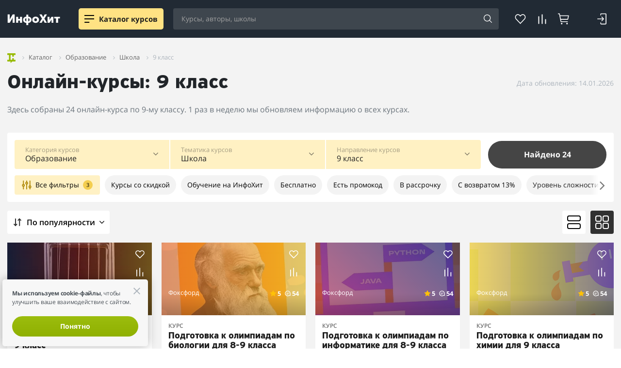

--- FILE ---
content_type: text/html; charset=UTF-8
request_url: https://info-hit.ru/catalog/9-klass/
body_size: 98270
content:
<!DOCTYPE html>
<html lang="ru" prefix="og: http://ogp.me/ns#">
<head>
    <title>9 класс — онлайн-курсы, цены, рейтинг | Агрегатор курсов ИнфоХит</title>
    <meta http-equiv="Content-Type" content="text/html; charset=UTF-8" />
<meta name="robots" content="index, follow" />
<meta name="description" content="Каталог онлайн-курсов по теме: 9 класс. Большой выбор дистанционных обучающих программ для начинающих и опытных специалистов. Описание, рейтинг, стоимость и отзывы учеников на сайте агрегатора курсов ИнфоХит." />
<script data-skip-moving="true" type="text/javascript" src="/local/js/tools/jquery.min.js"></script>
<!--suppress JSAnnotator --><script data-skip-moving="true">(function(w, d, n) {var cl = "bx-core";var ht = d.documentElement;var htc = ht ? ht.className : undefined;if (htc === undefined || htc.indexOf(cl) !== -1){return;}var ua = n.userAgent;if (/(iPad;)|(iPhone;)/i.test(ua)){cl += " bx-ios";}else if (/Windows/i.test(ua)){cl += ' bx-win';}else if (/Macintosh/i.test(ua)){cl += " bx-mac";}else if (/Linux/i.test(ua) && !/Android/i.test(ua)){cl += " bx-linux";}else if (/Android/i.test(ua)){cl += " bx-android";}cl += (/(ipad|iphone|android|mobile|touch)/i.test(ua) ? " bx-touch" : " bx-no-touch");cl += w.devicePixelRatio && w.devicePixelRatio >= 2? " bx-retina": " bx-no-retina";if (/AppleWebKit/.test(ua)){cl += " bx-chrome";}else if (/Opera/.test(ua)){cl += " bx-opera";}else if (/Firefox/.test(ua)){cl += " bx-firefox";}ht.className = htc ? htc + " " + cl : cl;})(window, document, navigator);</script>

<link href="/bitrix/js/ui/design-tokens/dist/ui.design-tokens.min.css?171652546723463" type="text/css"  rel="stylesheet" />
<link href="/bitrix/js/main/popup/dist/main.popup.bundle.min.css?174703256926589" type="text/css"  rel="stylesheet" />
<link href="/bitrix/cache/css/s1/info_hit_5_0/page_c95e5e5080f83eb56e6c78cff4862985/page_c95e5e5080f83eb56e6c78cff4862985_v1.css?176588942232233" type="text/css"  rel="stylesheet" />
<link href="/bitrix/cache/css/s1/info_hit_5_0/template_776531028fdb23b75e5577f6b978367a/template_776531028fdb23b75e5577f6b978367a_v1.css?1765889417201096" type="text/css"  data-template-style="true" rel="stylesheet" />






<script data-skip-moving="true">window.__INITIAL_STATE__ = [];</script>
<script data-skip-moving="true">function s(){!!new URLSearchParams(window.location.search).get("dist-tmp")?(window.__dynamic_base__="/dist-tmp/client",console.log("dynamic base /dist-tmp/client")):window.__dynamic_base__="/dist/client"}s();
</script>
<link rel="preconnect" href="https://api.iconify.design">
<link rel="preconnect" href="https://mc.yandex.ru">
<style>/* cyrillic-ext */
@font-face {
    font-family: 'Open Sans';
    font-style: normal;
    font-weight: 300;
    font-display: swap;
    src: url(/include/fonts/opensans/mem5YaGs126MiZpBA-UN_r8OX-hpKKSTj5PW.woff2) format('woff2');
    unicode-range: U+0460-052F, U+1C80-1C88, U+20B4, U+2DE0-2DFF, U+A640-A69F, U+FE2E-FE2F;
}
/* cyrillic */
@font-face {
    font-family: 'Open Sans';
    font-style: normal;
    font-weight: 300;
    font-display: swap;
    src: url(/include/fonts/opensans/mem5YaGs126MiZpBA-UN_r8OVuhpKKSTj5PW.woff2) format('woff2');
    unicode-range: U+0400-045F, U+0490-0491, U+04B0-04B1, U+2116;
}
/* latin-ext */
@font-face {
    font-family: 'Open Sans';
    font-style: normal;
    font-weight: 300;
    font-display: swap;
    src: url(/include/fonts/opensans/mem5YaGs126MiZpBA-UN_r8OXOhpKKSTj5PW.woff2) format('woff2');
    unicode-range: U+0100-024F, U+0259, U+1E00-1EFF, U+2020, U+20A0-20AB, U+20AD-20CF, U+2113, U+2C60-2C7F, U+A720-A7FF;
}
/* latin */
@font-face {
    font-family: 'Open Sans';
    font-style: normal;
    font-weight: 300;
    font-display: swap;
    src: url(/include/fonts/opensans/mem5YaGs126MiZpBA-UN_r8OUuhpKKSTjw.woff2) format('woff2');
    unicode-range: U+0000-00FF, U+0131, U+0152-0153, U+02BB-02BC, U+02C6, U+02DA, U+02DC, U+2000-206F, U+2074, U+20AC, U+2122, U+2191, U+2193, U+2212, U+2215, U+FEFF, U+FFFD;
}

/* cyrillic-ext */
@font-face {
    font-family: 'Open Sans';
    font-style: normal;
    font-weight: 400;
    font-display: swap;
    src: url(/include/fonts/opensans/mem8YaGs126MiZpBA-UFWJ0bf8pkAp6a.woff2) format('woff2');
    unicode-range: U+0460-052F, U+1C80-1C88, U+20B4, U+2DE0-2DFF, U+A640-A69F, U+FE2E-FE2F;
}
/* cyrillic */
@font-face {
    font-family: 'Open Sans';
    font-style: normal;
    font-weight: 400;
    font-display: swap;
    src: url(/include/fonts/opensans/mem8YaGs126MiZpBA-UFUZ0bf8pkAp6a.woff2) format('woff2');
    unicode-range: U+0400-045F, U+0490-0491, U+04B0-04B1, U+2116;
}
/* latin-ext */
@font-face {
    font-family: 'Open Sans';
    font-style: normal;
    font-weight: 400;
    font-display: swap;
    src: url(/include/fonts/opensans/mem8YaGs126MiZpBA-UFW50bf8pkAp6a.woff2) format('woff2');
    unicode-range: U+0100-024F, U+0259, U+1E00-1EFF, U+2020, U+20A0-20AB, U+20AD-20CF, U+2113, U+2C60-2C7F, U+A720-A7FF;
}
/* latin */
@font-face {
    font-family: 'Open Sans';
    font-style: normal;
    font-weight: 400;
    font-display: swap;
    src: url(/include/fonts/opensans/mem8YaGs126MiZpBA-UFVZ0bf8pkAg.woff2) format('woff2');
    unicode-range: U+0000-00FF, U+0131, U+0152-0153, U+02BB-02BC, U+02C6, U+02DA, U+02DC, U+2000-206F, U+2074, U+20AC, U+2122, U+2191, U+2193, U+2212, U+2215, U+FEFF, U+FFFD;
}
/* cyrillic-ext */
@font-face {
    font-family: 'Open Sans';
    font-style: normal;
    font-weight: 600;
    font-display: swap;
    src: url(/include/fonts/opensans/mem5YaGs126MiZpBA-UNirkOX-hpKKSTj5PW.woff2) format('woff2');
    unicode-range: U+0460-052F, U+1C80-1C88, U+20B4, U+2DE0-2DFF, U+A640-A69F, U+FE2E-FE2F;
}
/* cyrillic */
@font-face {
    font-family: 'Open Sans';
    font-style: normal;
    font-weight: 600;
    font-display: swap;
    src: url(/include/fonts/opensans/mem5YaGs126MiZpBA-UNirkOVuhpKKSTj5PW.woff2) format('woff2');
    unicode-range: U+0400-045F, U+0490-0491, U+04B0-04B1, U+2116;
}
/* latin-ext */
@font-face {
    font-family: 'Open Sans';
    font-style: normal;
    font-weight: 600;
    font-display: swap;
    src: url(/include/fonts/opensans/mem5YaGs126MiZpBA-UNirkOXOhpKKSTj5PW.woff2) format('woff2');
    unicode-range: U+0100-024F, U+0259, U+1E00-1EFF, U+2020, U+20A0-20AB, U+20AD-20CF, U+2113, U+2C60-2C7F, U+A720-A7FF;
}
/* latin */
@font-face {
    font-family: 'Open Sans';
    font-style: normal;
    font-weight: 600;
    font-display: swap;
    src: url(/include/fonts/opensans/mem5YaGs126MiZpBA-UNirkOUuhpKKSTjw.woff2) format('woff2');
    unicode-range: U+0000-00FF, U+0131, U+0152-0153, U+02BB-02BC, U+02C6, U+02DA, U+02DC, U+2000-206F, U+2074, U+20AC, U+2122, U+2191, U+2193, U+2212, U+2215, U+FEFF, U+FFFD;
}
/* cyrillic-ext */
@font-face {
    font-family: 'Open Sans';
    font-style: normal;
    font-weight: 700;
    font-display: swap;
    src: url(/include/fonts/opensans/mem5YaGs126MiZpBA-UN7rgOX-hpKKSTj5PW.woff2) format('woff2');
    unicode-range: U+0460-052F, U+1C80-1C88, U+20B4, U+2DE0-2DFF, U+A640-A69F, U+FE2E-FE2F;
}
/* cyrillic */
@font-face {
    font-family: 'Open Sans';
    font-style: normal;
    font-weight: 700;
    font-display: swap;
    src: url(/include/fonts/opensans/mem5YaGs126MiZpBA-UN7rgOVuhpKKSTj5PW.woff2) format('woff2');
    unicode-range: U+0400-045F, U+0490-0491, U+04B0-04B1, U+2116;
}
/* latin-ext */
@font-face {
    font-family: 'Open Sans';
    font-style: normal;
    font-weight: 700;
    font-display: swap;
    src: url(/include/fonts/opensans/mem5YaGs126MiZpBA-UN7rgOXOhpKKSTj5PW.woff2) format('woff2');
    unicode-range: U+0100-024F, U+0259, U+1E00-1EFF, U+2020, U+20A0-20AB, U+20AD-20CF, U+2113, U+2C60-2C7F, U+A720-A7FF;
}
/* latin */
@font-face {
    font-family: 'Open Sans';
    font-style: normal;
    font-weight: 700;
    font-display: swap;
    src: url(/include/fonts/opensans/mem5YaGs126MiZpBA-UN7rgOUuhpKKSTjw.woff2) format('woff2');
    unicode-range: U+0000-00FF, U+0131, U+0152-0153, U+02BB-02BC, U+02C6, U+02DA, U+02DC, U+2000-206F, U+2074, U+20AC, U+2122, U+2191, U+2193, U+2212, U+2215, U+FEFF, U+FFFD;
}</style>
<style>
    @font-face {
        font-family: "pfhighwaysanspro-bold";
        font-display: swap;
        src: url("/include/fonts/pfhighwaysanspro/pfhighwaysanspro-bold.eot");
        src: url("/include/fonts/pfhighwaysanspro/pfhighwaysanspro-bold.eot?#iefix") format("embedded-opentype"),
        url("/include/fonts/pfhighwaysanspro/pfhighwaysanspro-bold.woff2") format("woff2"),
        url("/include/fonts/pfhighwaysanspro/pfhighwaysanspro-bold.woff") format("woff"),
        url("/include/fonts/pfhighwaysanspro/pfhighwaysanspro-bold.ttf") format("truetype");
        font-weight: normal;
        font-style: normal;
    }
</style>
<meta name="viewport" content="width=device-width, initial-scale=1, maximum-scale=1, user-scalable=no, shrink-to-fit=no">
<meta http-equiv="x-ua-compatible" content="ie=edge">
<style>
    @font-face {
        font-family:'FontAwesome';
        font-display: block;
        src: url('/include/fonts/awesome/fontawesome-webfont.eot?v=4.7.0');
        src: url('/include/fonts/awesome/fontawesome-webfont.eot?#iefix&v=4.7.0') format('embedded-opentype'),
        url('/include/fonts/awesome/fontawesome-webfont.woff2?v=4.7.0') format('woff2'),
        url('/include/fonts/awesome/fontawesome-webfont.woff?v=4.7.0') format('woff'),
        url('/include/fonts/awesome/fontawesome-webfont.ttf?v=4.7.0') format('truetype'),
        url('/include/fonts/awesome/fontawesome-webfont.svg?v=4.7.0#fontawesomeregular') format('svg');
        font-weight:normal;
        font-style:normal
    }
</style>
<link rel="stylesheet" href="/packages/astro/_astro/index.EugRUVby.css">
<link rel="stylesheet" href="/packages/astro/_astro/new-service-_service_.BKoj9fH_.css">
<link rel="stylesheet" href="/packages/astro/_astro/index.DDor72W_.css">
<style>button[data-v-d1c9836f],[type=button][data-v-d1c9836f],[type=reset][data-v-d1c9836f],[type=submit][data-v-d1c9836f]{background-color:transparent;border:0}
</style>
<link rel="canonical" href="https://info-hit.ru/catalog/9-klass/" />
<link rel="stylesheet" href="/packages/astro/_astro/index.EugRUVby.css">
<link rel="stylesheet" href="/packages/astro/_astro/index.BwV1nksI.css">
<link rel="stylesheet" href="/packages/astro/_astro/index.DDor72W_.css">
<link rel="apple-touch-icon" sizes="57x57" href="/include/images/favicons/apple-touch-icon-57x57.png">
<link rel="apple-touch-icon" sizes="60x60" href="/include/images/favicons/apple-touch-icon-60x60.png">
<link rel="apple-touch-icon" sizes="72x72" href="/include/images/favicons/apple-touch-icon-72x72.png">
<link rel="apple-touch-icon" sizes="76x76" href="/include/images/favicons/apple-touch-icon-76x76.png">
<link rel="apple-touch-icon" sizes="114x114" href="/include/images/favicons/apple-touch-icon-114x114.png">
<link rel="apple-touch-icon" sizes="120x120" href="/include/images/favicons/apple-touch-icon-120x120.png">
<link rel="apple-touch-icon" sizes="144x144" href="/include/images/favicons/apple-touch-icon-144x144.png">
<link rel="apple-touch-icon" sizes="152x152" href="/include/images/favicons/apple-touch-icon-152x152.png">
<link rel="apple-touch-icon" sizes="180x180" href="/include/images/favicons/apple-touch-icon-180x180.png">
<link rel="icon" sizes="16x16" href="/include/images/favicons/favicon-16x16.png">
<link rel="icon" sizes="32x32" href="/include/images/favicons/favicon-32x32.png">
<link rel="icon" sizes="96x96" href="/include/images/favicons/favicon-96x96.png">
<link rel="android-touch-icon" type="image/png" href="/include/images/favicons/android-chrome-192x192.png" sizes="192x192">
<link rel="icon" type="image/png" href="/include/images/favicons/android-chrome-192x192.png" sizes="192x192">
<link rel="icon" href="/include/images/favicons/favicon.ico" type="image/x-icon">
<link rel="icon" href="/include/images/favicons/favicon_svg.ico" type="image/svg">
<script type = "application/ld+json">{
    "@context": "https://schema.org",
    "@graph": [{
        "@type": "WebSite",
        "@id": "https://info-hit.ru/#website",
        "url": "https://info-hit.ru",
        "name": "ИнфоХит — агрегатор-отзовик онлайн-курсов, школ и экспертов",
        "description": "Русскоязычный, каталог и отзовик всех курсов по маркетингу, бизнесу, инвестированию, дизайну и программированию. Выбирайте куда пойти учиться.",
        "inLanguage": "ru-RU"
    }, {
        "@type": "WebPage",
        "@id": "https://info-hit.ru/catalog/9-klass/#webpage",
        "url": "https://info-hit.ru/catalog/9-klass/",
        "name": "9 класс — онлайн-курсы, цены, рейтинг | Агрегатор курсов ИнфоХит",
        "isPartOf": {
            "@id": "https://info-hit.ru/#website"
        },
        "description": "Каталог онлайн-курсов по теме: 9 класс. Большой выбор дистанционных обучающих программ для начинающих и опытных специалистов. Описание, рейтинг, стоимость и отзывы учеников на сайте агрегатора курсов ИнфоХит.",
        "inLanguage": "ru-RU",
        "potentialAction": [{
            "@type": "ReadAction",
            "target": ["https://info-hit.ru/catalog/9-klass/"]
        }]
    }]
} </script>

     
     
    <script type='module' crossorigin src='/dist/client/assets/redirectLink-FrtaFC-Y.js' data-vite data-vite-script data-entry='pages/redirect-link/index.ts' data-params=''></script>
</head>
<body>

<div id="loginWindow" class="form-wrap" style="display:none;">
    <div class="ihit-reg-popup" data-href="/include/ajax-auth-768309823868324.php">
        <div class="ihit-reg-popup-container">
            <div class="window-loader"><i class="fa fa-spinner fa-spin"></i></div>
        </div>
    </div>
</div>  <style>astro-island,astro-slot,astro-static-slot{display:contents}</style><astro-island uid="Z18t6ht" prefix="s0" component-url="/packages/astro/_astro/Header.0ftM9IyA.js" component-export="default" renderer-url="/packages/astro/_astro/client.2WQBrtBm.js" props='{"result":[0,{"sections":[1,[[0,{"ID":[0,"40850"],"NAME":[0,"Финансы"],"DEPTH_LEVEL":[0,"1"],"CODE":[0,"kursy-po-finansam"],"SECTION_PAGE_URL":[0,"/catalog/kursy-po-finansam/"],"UF_COUNT_COURSES":[0,388],"UF_COUNT_AUTHORS":[0,107],"UF_COUNT_COMPANY":[0,39],"UF_DNAME":[0,"финансам"],"UF_ICON":[0,"section-icon-trading"],"CHILDREN":[1,[[0,{"ID":[0,"4273"],"NAME":[0,"Инвестирование"],"DEPTH_LEVEL":[0,"2"],"CODE":[0,"kursy-investirovaniya"],"SECTION_PAGE_URL":[0,"/catalog/kursy-investirovaniya/"],"UF_COUNT_COURSES":[0,182],"UF_COUNT_AUTHORS":[0,68],"UF_COUNT_COMPANY":[0,23],"UF_DNAME":[0,"инвестированию"],"UF_ICON":[0,"section-icon-trading"],"CHILDREN":[1,[[0,{"ID":[0,"9849"],"NAME":[0,"Торги по банкротству"],"DEPTH_LEVEL":[0,"3"],"CODE":[0,"auktsiony-po-bankrotstvu"],"SECTION_PAGE_URL":[0,"/catalog/auktsiony-po-bankrotstvu/"],"UF_COUNT_COURSES":[0,5],"UF_COUNT_AUTHORS":[0,2],"UF_COUNT_COMPANY":[0,0],"UF_DNAME":[0,"торгам по банкротству"],"UF_ICON":[0,null]}],[0,{"ID":[0,"15596"],"NAME":[0,"Блокчейн и криптовалюты"],"DEPTH_LEVEL":[0,"3"],"CODE":[0,"kriptovalyuty-obuchenie"],"SECTION_PAGE_URL":[0,"/catalog/kriptovalyuty-obuchenie/"],"UF_COUNT_COURSES":[0,39],"UF_COUNT_AUTHORS":[0,8],"UF_COUNT_COMPANY":[0,9],"UF_DNAME":[0,"криптовалютам и блокчейну"],"UF_ICON":[0,null]}],[0,{"ID":[0,"4275"],"NAME":[0,"Недвижимость"],"DEPTH_LEVEL":[0,"3"],"CODE":[0,"nedvizhimost"],"SECTION_PAGE_URL":[0,"/catalog/nedvizhimost/"],"UF_COUNT_COURSES":[0,19],"UF_COUNT_AUTHORS":[0,12],"UF_COUNT_COMPANY":[0,5],"UF_DNAME":[0,"инвестициям в недвижимость"],"UF_ICON":[0,null]}],[0,{"ID":[0,"4276"],"NAME":[0,"Личные финансы"],"DEPTH_LEVEL":[0,"3"],"CODE":[0,"invest-raznoe"],"SECTION_PAGE_URL":[0,"/catalog/invest-raznoe/"],"UF_COUNT_COURSES":[0,29],"UF_COUNT_AUTHORS":[0,8],"UF_COUNT_COMPANY":[0,3],"UF_DNAME":[0,"личным финансам"],"UF_ICON":[0,null]}],[0,{"ID":[0,"40851"],"NAME":[0,"Акции и ценные бумаги"],"DEPTH_LEVEL":[0,"3"],"CODE":[0,"aktsii-i-tsennye-bumagi"],"SECTION_PAGE_URL":[0,"/catalog/aktsii-i-tsennye-bumagi/"],"UF_COUNT_COURSES":[0,15],"UF_COUNT_AUTHORS":[0,4],"UF_COUNT_COMPANY":[0,2],"UF_DNAME":[0,"акциям и ценным бумагам"],"UF_ICON":[0,null]}],[0,{"ID":[0,"40852"],"NAME":[0,"Основы инвестирования"],"DEPTH_LEVEL":[0,"3"],"CODE":[0,"osnovy-investirovaniya"],"SECTION_PAGE_URL":[0,"/catalog/osnovy-investirovaniya/"],"UF_COUNT_COURSES":[0,52],"UF_COUNT_AUTHORS":[0,18],"UF_COUNT_COMPANY":[0,9],"UF_DNAME":[0,"основам инвестирования"],"UF_ICON":[0,null]}],[0,{"ID":[0,"40853"],"NAME":[0,"Финансовое мышление"],"DEPTH_LEVEL":[0,"3"],"CODE":[0,"finansovoe-myshlenie"],"SECTION_PAGE_URL":[0,"/catalog/finansovoe-myshlenie/"],"UF_COUNT_COURSES":[0,23],"UF_COUNT_AUTHORS":[0,11],"UF_COUNT_COMPANY":[0,7],"UF_DNAME":[0,"финансовому мышлению"],"UF_ICON":[0,null]}]]]}],[0,{"ID":[0,"11174"],"NAME":[0,"Трейдинг"],"DEPTH_LEVEL":[0,"2"],"CODE":[0,"treyding"],"SECTION_PAGE_URL":[0,"/catalog/treyding/"],"UF_COUNT_COURSES":[0,59],"UF_COUNT_AUTHORS":[0,26],"UF_COUNT_COMPANY":[0,12],"UF_DNAME":[0,"трейдингу"],"UF_ICON":[0,null],"CHILDREN":[1,[[0,{"ID":[0,"4274"],"NAME":[0,"Форекс"],"DEPTH_LEVEL":[0,"3"],"CODE":[0,"foreks"],"SECTION_PAGE_URL":[0,"/catalog/foreks/"],"UF_COUNT_COURSES":[0,8],"UF_COUNT_AUTHORS":[0,5],"UF_COUNT_COMPANY":[0,3],"UF_DNAME":[0,"Форексу"],"UF_ICON":[0,null]}],[0,{"ID":[0,"40854"],"NAME":[0,"Фондовый рынок"],"DEPTH_LEVEL":[0,"3"],"CODE":[0,"fondovyy-rynok"],"SECTION_PAGE_URL":[0,"/catalog/fondovyy-rynok/"],"UF_COUNT_COURSES":[0,3],"UF_COUNT_AUTHORS":[0,6],"UF_COUNT_COMPANY":[0,2],"UF_DNAME":[0,"торговле на фондовых рынках"],"UF_ICON":[0,null]}],[0,{"ID":[0,"40855"],"NAME":[0,"Основы трейдинга"],"DEPTH_LEVEL":[0,"3"],"CODE":[0,"osnovy-treydinga"],"SECTION_PAGE_URL":[0,"/catalog/osnovy-treydinga/"],"UF_COUNT_COURSES":[0,18],"UF_COUNT_AUTHORS":[0,6],"UF_COUNT_COMPANY":[0,2],"UF_DNAME":[0,"основам трейдинга"],"UF_ICON":[0,null]}],[0,{"ID":[0,"40856"],"NAME":[0,"Торговые стратегии"],"DEPTH_LEVEL":[0,"3"],"CODE":[0,"torgovye-strategii-kursy"],"SECTION_PAGE_URL":[0,"/catalog/torgovye-strategii-kursy/"],"UF_COUNT_COURSES":[0,12],"UF_COUNT_AUTHORS":[0,3],"UF_COUNT_COMPANY":[0,2],"UF_DNAME":[0,"торговым стратегиям"],"UF_ICON":[0,null]}],[0,{"ID":[0,"40857"],"NAME":[0,"Психология трейдинга"],"DEPTH_LEVEL":[0,"3"],"CODE":[0,"psikhologiya-treydinga-kursy"],"SECTION_PAGE_URL":[0,"/catalog/psikhologiya-treydinga-kursy/"],"UF_COUNT_COURSES":[0,8],"UF_COUNT_AUTHORS":[0,3],"UF_COUNT_COMPANY":[0,2],"UF_DNAME":[0,"психологии трейдинга"],"UF_ICON":[0,null]}],[0,{"ID":[0,"40858"],"NAME":[0,"Торговля с брокером"],"DEPTH_LEVEL":[0,"3"],"CODE":[0,"torgovlya-s-brokerom-kursy"],"SECTION_PAGE_URL":[0,"/catalog/torgovlya-s-brokerom-kursy/"],"UF_COUNT_COURSES":[0,9],"UF_COUNT_AUTHORS":[0,0],"UF_COUNT_COMPANY":[0,0],"UF_DNAME":[0,"торговле с брокером"],"UF_ICON":[0,null]}],[0,{"ID":[0,"40859"],"NAME":[0,"Платформы, терминалы и роботы"],"DEPTH_LEVEL":[0,"3"],"CODE":[0,"platformy-terminaly-i-roboty"],"SECTION_PAGE_URL":[0,"/catalog/platformy-terminaly-i-roboty/"],"UF_COUNT_COURSES":[0,9],"UF_COUNT_AUTHORS":[0,0],"UF_COUNT_COMPANY":[0,0],"UF_DNAME":[0,"терминалам и роботам для трейдинга"],"UF_ICON":[0,null]}],[0,{"ID":[0,"40860"],"NAME":[0,"Анализ рынка"],"DEPTH_LEVEL":[0,"3"],"CODE":[0,"analiz-rynka-kursy-treydinga"],"SECTION_PAGE_URL":[0,"/catalog/analiz-rynka-kursy-treydinga/"],"UF_COUNT_COURSES":[0,8],"UF_COUNT_AUTHORS":[0,1],"UF_COUNT_COMPANY":[0,2],"UF_DNAME":[0,"анализу рынка"],"UF_ICON":[0,null]}]]]}],[0,{"ID":[0,"40861"],"NAME":[0,"Заработок в сети"],"DEPTH_LEVEL":[0,"2"],"CODE":[0,"zarabotok-v-seti-kursy"],"SECTION_PAGE_URL":[0,"/catalog/zarabotok-v-seti-kursy/"],"UF_COUNT_COURSES":[0,66],"UF_COUNT_AUTHORS":[0,16],"UF_COUNT_COMPANY":[0,4],"UF_DNAME":[0,"заработку в сети"],"UF_ICON":[0,null]}],[0,{"ID":[0,"46051"],"NAME":[0,"Закупки и тендеры"],"DEPTH_LEVEL":[0,"2"],"CODE":[0,"kursy-po-zakupkam-i-tenderam"],"SECTION_PAGE_URL":[0,"/catalog/kursy-po-zakupkam-i-tenderam/"],"UF_COUNT_COURSES":[0,13],"UF_COUNT_AUTHORS":[0,1],"UF_COUNT_COMPANY":[0,1],"UF_DNAME":[0,"закупкам и тендерам"],"UF_ICON":[0,null]}],[0,{"ID":[0,"46052"],"NAME":[0,"Финансовое моделирование"],"DEPTH_LEVEL":[0,"2"],"CODE":[0,"kursy-po-finansovomu-modelirovaniyu"],"SECTION_PAGE_URL":[0,"/catalog/kursy-po-finansovomu-modelirovaniyu/"],"UF_COUNT_COURSES":[0,17],"UF_COUNT_AUTHORS":[0,0],"UF_COUNT_COMPANY":[0,0],"UF_DNAME":[0,"финансовому моделированию"],"UF_ICON":[0,null]}],[0,{"ID":[0,"4258"],"NAME":[0,"Финансовая грамотность"],"DEPTH_LEVEL":[0,"2"],"CODE":[0,"kursy-po-finansovoj-gramotnosti"],"SECTION_PAGE_URL":[0,"/catalog/kursy-po-finansovoj-gramotnosti/"],"UF_COUNT_COURSES":[0,67],"UF_COUNT_AUTHORS":[0,18],"UF_COUNT_COMPANY":[0,3],"UF_DNAME":[0,"финансовой грамотности"],"UF_ICON":[0,null]}]]]}],[0,{"ID":[0,"163"],"NAME":[0,"Маркетинг"],"DEPTH_LEVEL":[0,"1"],"CODE":[0,"kursy-marketinga"],"SECTION_PAGE_URL":[0,"/catalog/kursy-marketinga/"],"UF_COUNT_COURSES":[0,539],"UF_COUNT_AUTHORS":[0,73],"UF_COUNT_COMPANY":[0,50],"UF_DNAME":[0,"маркетингу"],"UF_ICON":[0,"section-icon-marketing"],"CHILDREN":[1,[[0,{"ID":[0,"45953"],"NAME":[0,"CRM-маркетинг"],"DEPTH_LEVEL":[0,"2"],"CODE":[0,"crm-marketingkursy-crm-marketinga"],"SECTION_PAGE_URL":[0,"/catalog/crm-marketingkursy-crm-marketinga/"],"UF_COUNT_COURSES":[0,8],"UF_COUNT_AUTHORS":[0,0],"UF_COUNT_COMPANY":[0,0],"UF_DNAME":[0,"CRM-маркетингу"],"UF_ICON":[0,null]}],[0,{"ID":[0,"45952"],"NAME":[0,"Digital-маркетинг"],"DEPTH_LEVEL":[0,"2"],"CODE":[0,"kursy-po-digital-marketingu"],"SECTION_PAGE_URL":[0,"/catalog/kursy-po-digital-marketingu/"],"UF_COUNT_COURSES":[0,25],"UF_COUNT_AUTHORS":[0,5],"UF_COUNT_COMPANY":[0,0],"UF_DNAME":[0,"диджитал-маркетингу"],"UF_ICON":[0,null]}],[0,{"ID":[0,"45955"],"NAME":[0,"Арбитраж трафика"],"DEPTH_LEVEL":[0,"2"],"CODE":[0,"kursy-po-arbitrazhu-trafika"],"SECTION_PAGE_URL":[0,"/catalog/kursy-po-arbitrazhu-trafika/"],"UF_COUNT_COURSES":[0,8],"UF_COUNT_AUTHORS":[0,0],"UF_COUNT_COMPANY":[0,0],"UF_DNAME":[0,"арбитражу трафика"],"UF_ICON":[0,null]}],[0,{"ID":[0,"45986"],"NAME":[0,"Курсы трафик-менеджера"],"DEPTH_LEVEL":[0,"2"],"CODE":[0,"kursy-trafik-menedzhera"],"SECTION_PAGE_URL":[0,"/catalog/kursy-trafik-menedzhera/"],"UF_COUNT_COURSES":[0,9],"UF_COUNT_AUTHORS":[0,1],"UF_COUNT_COMPANY":[0,0],"UF_DNAME":[0,"обучению трафик-менеджеров"],"UF_ICON":[0,null]}],[0,{"ID":[0,"45956"],"NAME":[0,"Чат-боты"],"DEPTH_LEVEL":[0,"2"],"CODE":[0,"kursy-po-sozdaniyu-chat-botov"],"SECTION_PAGE_URL":[0,"/catalog/kursy-po-sozdaniyu-chat-botov/"],"UF_COUNT_COURSES":[0,31],"UF_COUNT_AUTHORS":[0,5],"UF_COUNT_COMPANY":[0,2],"UF_DNAME":[0,"созданию чат-ботов"],"UF_ICON":[0,null]}],[0,{"ID":[0,"45954"],"NAME":[0,"Яндекс.Дзен"],"DEPTH_LEVEL":[0,"2"],"CODE":[0,"yandeks-dzen"],"SECTION_PAGE_URL":[0,"/catalog/yandeks-dzen/"],"UF_COUNT_COURSES":[0,2],"UF_COUNT_AUTHORS":[0,1],"UF_COUNT_COMPANY":[0,0],"UF_DNAME":[0,"Яндекс.Дзен"],"UF_ICON":[0,null]}],[0,{"ID":[0,"4237"],"NAME":[0,"SEO"],"DEPTH_LEVEL":[0,"2"],"CODE":[0,"seo-optimizatsiya"],"SECTION_PAGE_URL":[0,"/catalog/seo-optimizatsiya/"],"UF_COUNT_COURSES":[0,26],"UF_COUNT_AUTHORS":[0,5],"UF_COUNT_COMPANY":[0,6],"UF_DNAME":[0,"SEO-оптимизации"],"UF_ICON":[0,null]}],[0,{"ID":[0,"4236"],"NAME":[0,"SMM"],"DEPTH_LEVEL":[0,"2"],"CODE":[0,"kursy-smm"],"SECTION_PAGE_URL":[0,"/catalog/kursy-smm/"],"UF_COUNT_COURSES":[0,63],"UF_COUNT_AUTHORS":[0,20],"UF_COUNT_COMPANY":[0,14],"UF_DNAME":[0,"SMM"],"UF_ICON":[0,null],"CHILDREN":[1,[[0,{"ID":[0,"46235"],"NAME":[0,"Telegram"],"DEPTH_LEVEL":[0,"3"],"CODE":[0,"kursy-smm-telegram"],"SECTION_PAGE_URL":[0,"/catalog/kursy-smm-telegram/"],"UF_COUNT_COURSES":[0,17],"UF_COUNT_AUTHORS":[0,4],"UF_COUNT_COMPANY":[0,2],"UF_DNAME":[0,"продвижению в Telegram"],"UF_ICON":[0,null]}],[0,{"ID":[0,"37202"],"NAME":[0,"ВКонтакте"],"DEPTH_LEVEL":[0,"3"],"CODE":[0,"vkontakte-kursy"],"SECTION_PAGE_URL":[0,"/catalog/vkontakte-kursy/"],"UF_COUNT_COURSES":[0,12],"UF_COUNT_AUTHORS":[0,9],"UF_COUNT_COMPANY":[0,2],"UF_DNAME":[0,"ВКонтакте"],"UF_ICON":[0,null]}]]]}],[0,{"ID":[0,"4224"],"NAME":[0,"Копирайтинг"],"DEPTH_LEVEL":[0,"2"],"CODE":[0,"kursy-kopiraytinga"],"SECTION_PAGE_URL":[0,"/catalog/kursy-kopiraytinga/"],"UF_COUNT_COURSES":[0,71],"UF_COUNT_AUTHORS":[0,14],"UF_COUNT_COMPANY":[0,12],"UF_DNAME":[0,"копирайтингу"],"UF_ICON":[0,null],"CHILDREN":[1,[[0,{"ID":[0,"46002"],"NAME":[0,"Редактура"],"DEPTH_LEVEL":[0,"3"],"CODE":[0,"kursy-po-redakture"],"SECTION_PAGE_URL":[0,"/catalog/kursy-po-redakture/"],"UF_COUNT_COURSES":[0,5],"UF_COUNT_AUTHORS":[0,0],"UF_COUNT_COMPANY":[0,1],"UF_DNAME":[0,"редактуре"],"UF_ICON":[0,null]}],[0,{"ID":[0,"37215"],"NAME":[0,"Основы копирайтинга"],"DEPTH_LEVEL":[0,"3"],"CODE":[0,"osnovy-kopiraytinga"],"SECTION_PAGE_URL":[0,"/catalog/osnovy-kopiraytinga/"],"UF_COUNT_COURSES":[0,7],"UF_COUNT_AUTHORS":[0,4],"UF_COUNT_COMPANY":[0,1],"UF_DNAME":[0,"основам копирайтинга"],"UF_ICON":[0,null]}],[0,{"ID":[0,"37216"],"NAME":[0,"Продающие тексты"],"DEPTH_LEVEL":[0,"3"],"CODE":[0,"prodayushchiy-kopirayting"],"SECTION_PAGE_URL":[0,"/catalog/prodayushchiy-kopirayting/"],"UF_COUNT_COURSES":[0,12],"UF_COUNT_AUTHORS":[0,4],"UF_COUNT_COMPANY":[0,2],"UF_DNAME":[0,"продающим текстам"],"UF_ICON":[0,null]}],[0,{"ID":[0,"37217"],"NAME":[0,"Тексты для соцсетей"],"DEPTH_LEVEL":[0,"3"],"CODE":[0,"teksty-dlya-sotssetey"],"SECTION_PAGE_URL":[0,"/catalog/teksty-dlya-sotssetey/"],"UF_COUNT_COURSES":[0,4],"UF_COUNT_AUTHORS":[0,3],"UF_COUNT_COMPANY":[0,2],"UF_DNAME":[0,"текстам для соцсетей"],"UF_ICON":[0,null]}],[0,{"ID":[0,"37218"],"NAME":[0,"Сторителлинг"],"DEPTH_LEVEL":[0,"3"],"CODE":[0,"storitelling-kursy"],"SECTION_PAGE_URL":[0,"/catalog/storitelling-kursy/"],"UF_COUNT_COURSES":[0,8],"UF_COUNT_AUTHORS":[0,0],"UF_COUNT_COMPANY":[0,2],"UF_DNAME":[0,"сторителлингу"],"UF_ICON":[0,null]}],[0,{"ID":[0,"37219"],"NAME":[0,"Написание книг и статей"],"DEPTH_LEVEL":[0,"3"],"CODE":[0,"napisanie-knig-i-statey"],"SECTION_PAGE_URL":[0,"/catalog/napisanie-knig-i-statey/"],"UF_COUNT_COURSES":[0,14],"UF_COUNT_AUTHORS":[0,4],"UF_COUNT_COMPANY":[0,2],"UF_DNAME":[0,"написанию книг и статей"],"UF_ICON":[0,null]}]]]}],[0,{"ID":[0,"9968"],"NAME":[0,"Основы маркетинга"],"DEPTH_LEVEL":[0,"2"],"CODE":[0,"osnovy-marketinga"],"SECTION_PAGE_URL":[0,"/catalog/osnovy-marketinga/"],"UF_COUNT_COURSES":[0,99],"UF_COUNT_AUTHORS":[0,11],"UF_COUNT_COMPANY":[0,12],"UF_DNAME":[0,"основам маркетинга"],"UF_ICON":[0,null],"CHILDREN":[1,[[0,{"ID":[0,"37220"],"NAME":[0,"Теория и основы"],"DEPTH_LEVEL":[0,"3"],"CODE":[0,"teoriya-marketinga"],"SECTION_PAGE_URL":[0,"/catalog/teoriya-marketinga/"],"UF_COUNT_COURSES":[0,7],"UF_COUNT_AUTHORS":[0,2],"UF_COUNT_COMPANY":[0,1],"UF_DNAME":[0,"теории и основам маркетинга"],"UF_ICON":[0,null]}],[0,{"ID":[0,"37222"],"NAME":[0,"Личный бренд"],"DEPTH_LEVEL":[0,"3"],"CODE":[0,"lichnyy-brend-kursy"],"SECTION_PAGE_URL":[0,"/catalog/lichnyy-brend-kursy/"],"UF_COUNT_COURSES":[0,23],"UF_COUNT_AUTHORS":[0,7],"UF_COUNT_COMPANY":[0,6],"UF_DNAME":[0,"личному бренду"],"UF_ICON":[0,null]}]]]}],[0,{"ID":[0,"4249"],"NAME":[0,"YouTube"],"DEPTH_LEVEL":[0,"2"],"CODE":[0,"youtube"],"SECTION_PAGE_URL":[0,"/catalog/youtube/"],"UF_COUNT_COURSES":[0,17],"UF_COUNT_AUTHORS":[0,8],"UF_COUNT_COMPANY":[0,2],"UF_DNAME":[0,"YouTube"],"UF_ICON":[0,null]}],[0,{"ID":[0,"37223"],"NAME":[0,"Подготовка контента"],"DEPTH_LEVEL":[0,"2"],"CODE":[0,"podgotovka-kontenta"],"SECTION_PAGE_URL":[0,"/catalog/podgotovka-kontenta/"],"UF_COUNT_COURSES":[0,77],"UF_COUNT_AUTHORS":[0,3],"UF_COUNT_COMPANY":[0,2],"UF_DNAME":[0,"подготовке контента"],"UF_ICON":[0,null]}],[0,{"ID":[0,"37211"],"NAME":[0,"Рассылки"],"DEPTH_LEVEL":[0,"2"],"CODE":[0,"rassylka-kursy"],"SECTION_PAGE_URL":[0,"/catalog/rassylka-kursy/"],"UF_COUNT_COURSES":[0,67],"UF_COUNT_AUTHORS":[0,6],"UF_COUNT_COMPANY":[0,3],"UF_DNAME":[0,"рассылкам"],"UF_ICON":[0,null],"CHILDREN":[1,[[0,{"ID":[0,"37212"],"NAME":[0,"Соцсети и мессенджеры"],"DEPTH_LEVEL":[0,"3"],"CODE":[0,"rassylki-v-sotssetyakh-kursy"],"SECTION_PAGE_URL":[0,"/catalog/rassylki-v-sotssetyakh-kursy/"],"UF_COUNT_COURSES":[0,22],"UF_COUNT_AUTHORS":[0,8],"UF_COUNT_COMPANY":[0,2],"UF_DNAME":[0,"рассылке в соцсетях и мессенджерах"],"UF_ICON":[0,null]}],[0,{"ID":[0,"37213"],"NAME":[0,"Автоворонки"],"DEPTH_LEVEL":[0,"3"],"CODE":[0,"avtovoronki-kursy"],"SECTION_PAGE_URL":[0,"/catalog/avtovoronki-kursy/"],"UF_COUNT_COURSES":[0,28],"UF_COUNT_AUTHORS":[0,8],"UF_COUNT_COMPANY":[0,0],"UF_DNAME":[0,"автоворонкам"],"UF_ICON":[0,null]}],[0,{"ID":[0,"9969"],"NAME":[0,"E-mail"],"DEPTH_LEVEL":[0,"3"],"CODE":[0,"emayl-marketing"],"SECTION_PAGE_URL":[0,"/catalog/emayl-marketing/"],"UF_COUNT_COURSES":[0,16],"UF_COUNT_AUTHORS":[0,6],"UF_COUNT_COMPANY":[0,1],"UF_DNAME":[0,"email-маркетингу"],"UF_ICON":[0,null]}]]]}],[0,{"ID":[0,"37205"],"NAME":[0,"Интернет-реклама"],"DEPTH_LEVEL":[0,"2"],"CODE":[0,"reklama-kursy"],"SECTION_PAGE_URL":[0,"/catalog/reklama-kursy/"],"UF_COUNT_COURSES":[0,66],"UF_COUNT_AUTHORS":[0,20],"UF_COUNT_COMPANY":[0,8],"UF_DNAME":[0,"интернет-рекламе"],"UF_ICON":[0,null],"CHILDREN":[1,[[0,{"ID":[0,"46179"],"NAME":[0,"Таргет ВКонтакте"],"DEPTH_LEVEL":[0,"3"],"CODE":[0,"kursy-po-targetirovannoy-reklame-vkontakte"],"SECTION_PAGE_URL":[0,"/catalog/kursy-po-targetirovannoy-reklame-vkontakte/"],"UF_COUNT_COURSES":[0,9],"UF_COUNT_AUTHORS":[0,0],"UF_COUNT_COMPANY":[0,0],"UF_DNAME":[0,"таргетированной рекламе ВКонтакте"],"UF_ICON":[0,null]}],[0,{"ID":[0,"45933"],"NAME":[0,"Яндекс.Директ"],"DEPTH_LEVEL":[0,"3"],"CODE":[0,"kursy-po-yandeks-direkt"],"SECTION_PAGE_URL":[0,"/catalog/kursy-po-yandeks-direkt/"],"UF_COUNT_COURSES":[0,11],"UF_COUNT_AUTHORS":[0,3],"UF_COUNT_COMPANY":[0,0],"UF_DNAME":[0,"Яндекс.Директ"],"UF_ICON":[0,null]}],[0,{"ID":[0,"37210"],"NAME":[0,"Таргетированная реклама"],"DEPTH_LEVEL":[0,"3"],"CODE":[0,"targeting-kursy"],"SECTION_PAGE_URL":[0,"/catalog/targeting-kursy/"],"UF_COUNT_COURSES":[0,18],"UF_COUNT_AUTHORS":[0,11],"UF_COUNT_COMPANY":[0,2],"UF_DNAME":[0,"таргетингу"],"UF_ICON":[0,null]}],[0,{"ID":[0,"4238"],"NAME":[0,"Контекстная реклама"],"DEPTH_LEVEL":[0,"3"],"CODE":[0,"kontekstnaya-reklama"],"SECTION_PAGE_URL":[0,"/catalog/kontekstnaya-reklama/"],"UF_COUNT_COURSES":[0,11],"UF_COUNT_AUTHORS":[0,6],"UF_COUNT_COMPANY":[0,3],"UF_DNAME":[0,"контекстной рекламе"],"UF_ICON":[0,null]}]]]}],[0,{"ID":[0,"4226"],"NAME":[0,"Блоггинг"],"DEPTH_LEVEL":[0,"2"],"CODE":[0,"blogging"],"SECTION_PAGE_URL":[0,"/catalog/blogging/"],"UF_COUNT_COURSES":[0,13],"UF_COUNT_AUTHORS":[0,2],"UF_COUNT_COMPANY":[0,3],"UF_DNAME":[0,"ведению блога"],"UF_ICON":[0,null]}]]]}],[0,{"ID":[0,"45958"],"NAME":[0,"Управление"],"DEPTH_LEVEL":[0,"1"],"CODE":[0,"kursy-po-upravleniyu"],"SECTION_PAGE_URL":[0,"/catalog/kursy-po-upravleniyu/"],"UF_COUNT_COURSES":[0,537],"UF_COUNT_AUTHORS":[0,42],"UF_COUNT_COMPANY":[0,34],"UF_DNAME":[0,"управлению и менеджменту"],"UF_ICON":[0,"section-icon-upravlenie"],"CHILDREN":[1,[[0,{"ID":[0,"4259"],"NAME":[0,"Найм и управление персоналом"],"DEPTH_LEVEL":[0,"2"],"CODE":[0,"personal"],"SECTION_PAGE_URL":[0,"/catalog/personal/"],"UF_COUNT_COURSES":[0,193],"UF_COUNT_AUTHORS":[0,18],"UF_COUNT_COMPANY":[0,18],"UF_DNAME":[0,"найму и управлению персоналом"],"UF_ICON":[0,null],"CHILDREN":[1,[[0,{"ID":[0,"46480"],"NAME":[0,"HR"],"DEPTH_LEVEL":[0,"3"],"CODE":[0,"hr-manager"],"SECTION_PAGE_URL":[0,"/catalog/hr-manager/"],"UF_COUNT_COURSES":[0,46],"UF_COUNT_AUTHORS":[0,3],"UF_COUNT_COMPANY":[0,12],"UF_DNAME":[0,"HR-менеджменту"],"UF_ICON":[0,null]}],[0,{"ID":[0,"45981"],"NAME":[0,"IT-рекрутмент"],"DEPTH_LEVEL":[0,"3"],"CODE":[0,"kursy-po-it-rekrutmentu"],"SECTION_PAGE_URL":[0,"/catalog/kursy-po-it-rekrutmentu/"],"UF_COUNT_COURSES":[0,14],"UF_COUNT_AUTHORS":[0,1],"UF_COUNT_COMPANY":[0,1],"UF_DNAME":[0,"IT-рекрутменту"],"UF_ICON":[0,null]}]]]}],[0,{"ID":[0,"45982"],"NAME":[0,"Agile и Scrum"],"DEPTH_LEVEL":[0,"2"],"CODE":[0,"kursy-po-agile-i-scrum"],"SECTION_PAGE_URL":[0,"/catalog/kursy-po-agile-i-scrum/"],"UF_COUNT_COURSES":[0,12],"UF_COUNT_AUTHORS":[0,0],"UF_COUNT_COMPANY":[0,0],"UF_DNAME":[0,"Agile и Scrum"],"UF_ICON":[0,null]}],[0,{"ID":[0,"46045"],"NAME":[0,"Event-менеджмент"],"DEPTH_LEVEL":[0,"2"],"CODE":[0,"kursy-po-event-menedzhmentu"],"SECTION_PAGE_URL":[0,"/catalog/kursy-po-event-menedzhmentu/"],"UF_COUNT_COURSES":[0,5],"UF_COUNT_AUTHORS":[0,1],"UF_COUNT_COMPANY":[0,1],"UF_DNAME":[0,"event-менеджменту"],"UF_ICON":[0,null]}],[0,{"ID":[0,"45959"],"NAME":[0,"PR-менеджмент"],"DEPTH_LEVEL":[0,"2"],"CODE":[0,"pr-menedzhment"],"SECTION_PAGE_URL":[0,"/catalog/pr-menedzhment/"],"UF_COUNT_COURSES":[0,11],"UF_COUNT_AUTHORS":[0,0],"UF_COUNT_COMPANY":[0,0],"UF_DNAME":[0,"PR-менеджменту"],"UF_ICON":[0,null]}],[0,{"ID":[0,"45990"],"NAME":[0,"Product-менеджмент"],"DEPTH_LEVEL":[0,"2"],"CODE":[0,"kursy-po-product-menedzhmentu"],"SECTION_PAGE_URL":[0,"/catalog/kursy-po-product-menedzhmentu/"],"UF_COUNT_COURSES":[0,44],"UF_COUNT_AUTHORS":[0,1],"UF_COUNT_COMPANY":[0,2],"UF_DNAME":[0,"product-менеджменту"],"UF_ICON":[0,null]}],[0,{"ID":[0,"45961"],"NAME":[0,"SERM и управление репутацией "],"DEPTH_LEVEL":[0,"2"],"CODE":[0,"serm-i-upravlenie-reputatsiey"],"SECTION_PAGE_URL":[0,"/catalog/serm-i-upravlenie-reputatsiey/"],"UF_COUNT_COURSES":[0,4],"UF_COUNT_AUTHORS":[0,0],"UF_COUNT_COMPANY":[0,0],"UF_DNAME":[0,"SERM и управлению репутацией"],"UF_ICON":[0,null]}],[0,{"ID":[0,"45960"],"NAME":[0,"Бренд-менеджмент"],"DEPTH_LEVEL":[0,"2"],"CODE":[0,"kursy-po-brend-menedzhmentu"],"SECTION_PAGE_URL":[0,"/catalog/kursy-po-brend-menedzhmentu/"],"UF_COUNT_COURSES":[0,30],"UF_COUNT_AUTHORS":[0,4],"UF_COUNT_COMPANY":[0,2],"UF_DNAME":[0,"бренд-менеджменту"],"UF_ICON":[0,null]}],[0,{"ID":[0,"46003"],"NAME":[0,"Менеджмент маркетплейсов"],"DEPTH_LEVEL":[0,"2"],"CODE":[0,"kursy-menedzherov-marketpleysov"],"SECTION_PAGE_URL":[0,"/catalog/kursy-menedzherov-marketpleysov/"],"UF_COUNT_COURSES":[0,50],"UF_COUNT_AUTHORS":[0,11],"UF_COUNT_COMPANY":[0,7],"UF_DNAME":[0,"менеджменту маркетплейсов "],"UF_ICON":[0,null]}],[0,{"ID":[0,"46004"],"NAME":[0,"Менеджмент онлайн-школы"],"DEPTH_LEVEL":[0,"2"],"CODE":[0,"kursy-menedzherov-onlayn-shkoly"],"SECTION_PAGE_URL":[0,"/catalog/kursy-menedzherov-onlayn-shkoly/"],"UF_COUNT_COURSES":[0,9],"UF_COUNT_AUTHORS":[0,1],"UF_COUNT_COMPANY":[0,1],"UF_DNAME":[0,"обучению проджект-менеджеров онлайн-школы"],"UF_ICON":[0,null]}],[0,{"ID":[0,"45992"],"NAME":[0,"Операционный менеджмент"],"DEPTH_LEVEL":[0,"2"],"CODE":[0,"kursy-po-operatsionnomu-menedzhmentu"],"SECTION_PAGE_URL":[0,"/catalog/kursy-po-operatsionnomu-menedzhmentu/"],"UF_COUNT_COURSES":[0,31],"UF_COUNT_AUTHORS":[0,0],"UF_COUNT_COMPANY":[0,0],"UF_DNAME":[0,"операционному менеджменту"],"UF_ICON":[0,null]}],[0,{"ID":[0,"45991"],"NAME":[0,"Финансовый менеджмент"],"DEPTH_LEVEL":[0,"2"],"CODE":[0,"kursy-po-finansovomu-menedzhmentu"],"SECTION_PAGE_URL":[0,"/catalog/kursy-po-finansovomu-menedzhmentu/"],"UF_COUNT_COURSES":[0,29],"UF_COUNT_AUTHORS":[0,3],"UF_COUNT_COMPANY":[0,2],"UF_DNAME":[0,"финансовому менеджменту"],"UF_ICON":[0,null]}]]]}],[0,{"ID":[0,"3"],"NAME":[0,"Карьера и работа"],"DEPTH_LEVEL":[0,"1"],"CODE":[0,"karera-i-rabota"],"SECTION_PAGE_URL":[0,"/catalog/karera-i-rabota/"],"UF_COUNT_COURSES":[0,3058],"UF_COUNT_AUTHORS":[0,98],"UF_COUNT_COMPANY":[0,98],"UF_DNAME":[0,"карьерному росту"],"UF_ICON":[0,"section-icon-work"],"CHILDREN":[1,[[0,{"ID":[0,"2"],"NAME":[0,"Создание онлайн-школы"],"DEPTH_LEVEL":[0,"2"],"CODE":[0,"infobiznes"],"SECTION_PAGE_URL":[0,"/catalog/infobiznes/"],"UF_COUNT_COURSES":[0,233],"UF_COUNT_AUTHORS":[0,57],"UF_COUNT_COMPANY":[0,13],"UF_DNAME":[0,"онлайн-школам"],"UF_ICON":[0,"section-icon-infobusiness"],"CHILDREN":[1,[[0,{"ID":[0,"46055"],"NAME":[0,"GetCourse"],"DEPTH_LEVEL":[0,"3"],"CODE":[0,"getcourse"],"SECTION_PAGE_URL":[0,"/catalog/getcourse/"],"UF_COUNT_COURSES":[0,32],"UF_COUNT_AUTHORS":[0,1],"UF_COUNT_COMPANY":[0,0],"UF_DNAME":[0,"GetCourse"],"UF_ICON":[0,null]}],[0,{"ID":[0,"40617"],"NAME":[0,"Основы запуска онлайн-курсов"],"DEPTH_LEVEL":[0,"3"],"CODE":[0,"osnovy-zapuska-onlayn-kursov"],"SECTION_PAGE_URL":[0,"/catalog/osnovy-zapuska-onlayn-kursov/"],"UF_COUNT_COURSES":[0,7],"UF_COUNT_AUTHORS":[0,9],"UF_COUNT_COMPANY":[0,0],"UF_DNAME":[0,"основам запуска онлайн-школы"],"UF_ICON":[0,null]}],[0,{"ID":[0,"40618"],"NAME":[0,"Правовая упаковка школы"],"DEPTH_LEVEL":[0,"3"],"CODE":[0,"pravovaya-upakovka-shkoly"],"SECTION_PAGE_URL":[0,"/catalog/pravovaya-upakovka-shkoly/"],"UF_COUNT_COURSES":[0,1],"UF_COUNT_AUTHORS":[0,0],"UF_COUNT_COMPANY":[0,0],"UF_DNAME":[0,"правовой упаковке школы"],"UF_ICON":[0,null]}],[0,{"ID":[0,"40622"],"NAME":[0,"Разработка курсов"],"DEPTH_LEVEL":[0,"3"],"CODE":[0,"razrabotka-kursov"],"SECTION_PAGE_URL":[0,"/catalog/razrabotka-kursov/"],"UF_COUNT_COURSES":[0,19],"UF_COUNT_AUTHORS":[0,5],"UF_COUNT_COMPANY":[0,1],"UF_DNAME":[0,"разработке онлайн-курсов"],"UF_ICON":[0,null]}],[0,{"ID":[0,"40630"],"NAME":[0,"Продвижение и продажи"],"DEPTH_LEVEL":[0,"3"],"CODE":[0,"prodvizhenie-onlayn-shkoly"],"SECTION_PAGE_URL":[0,"/catalog/prodvizhenie-onlayn-shkoly/"],"UF_COUNT_COURSES":[0,48],"UF_COUNT_AUTHORS":[0,15],"UF_COUNT_COMPANY":[0,1],"UF_DNAME":[0,"продвижению и продажам"],"UF_ICON":[0,null]}],[0,{"ID":[0,"11008"],"NAME":[0,"Коучинг"],"DEPTH_LEVEL":[0,"3"],"CODE":[0,"kouching"],"SECTION_PAGE_URL":[0,"/catalog/kouching/"],"UF_COUNT_COURSES":[0,53],"UF_COUNT_AUTHORS":[0,2],"UF_COUNT_COMPANY":[0,6],"UF_DNAME":[0,"коучингу"],"UF_ICON":[0,null]}],[0,{"ID":[0,"4225"],"NAME":[0,"Трафик для онлайн-школ"],"DEPTH_LEVEL":[0,"3"],"CODE":[0,"baza-podpischikov"],"SECTION_PAGE_URL":[0,"/catalog/baza-podpischikov/"],"UF_COUNT_COURSES":[0,16],"UF_COUNT_AUTHORS":[0,7],"UF_COUNT_COMPANY":[0,0],"UF_DNAME":[0,"трафику и конверсии"],"UF_ICON":[0,null]}],[0,{"ID":[0,"4269"],"NAME":[0,"Партнерский маркетинг"],"DEPTH_LEVEL":[0,"3"],"CODE":[0,"partnerskie-programmy"],"SECTION_PAGE_URL":[0,"/catalog/partnerskie-programmy/"],"UF_COUNT_COURSES":[0,46],"UF_COUNT_AUTHORS":[0,14],"UF_COUNT_COMPANY":[0,2],"UF_DNAME":[0,"партнерским программам"],"UF_ICON":[0,null]}],[0,{"ID":[0,"40623"],"NAME":[0,"Настройка сервисов"],"DEPTH_LEVEL":[0,"3"],"CODE":[0,"nastroyka-servisov-dlya-onlayn-shkol"],"SECTION_PAGE_URL":[0,"/catalog/nastroyka-servisov-dlya-onlayn-shkol/"],"UF_COUNT_COURSES":[0,17],"UF_COUNT_AUTHORS":[0,8],"UF_COUNT_COMPANY":[0,2],"UF_DNAME":[0,"настройке сервисов для онлайн-школ"],"UF_ICON":[0,null]}],[0,{"ID":[0,"40625"],"NAME":[0,"Воронки продаж"],"DEPTH_LEVEL":[0,"3"],"CODE":[0,"voronki-prodazh-dlya-onlayn-shkol"],"SECTION_PAGE_URL":[0,"/catalog/voronki-prodazh-dlya-onlayn-shkol/"],"UF_COUNT_COURSES":[0,10],"UF_COUNT_AUTHORS":[0,5],"UF_COUNT_COMPANY":[0,0],"UF_DNAME":[0,"созданию воронок продаж"],"UF_ICON":[0,null]}],[0,{"ID":[0,"40628"],"NAME":[0,"Проведение вебинаров"],"DEPTH_LEVEL":[0,"3"],"CODE":[0,"provedenie-vebinarov"],"SECTION_PAGE_URL":[0,"/catalog/provedenie-vebinarov/"],"UF_COUNT_COURSES":[0,4],"UF_COUNT_AUTHORS":[0,3],"UF_COUNT_COMPANY":[0,0],"UF_DNAME":[0,"проведению вебинаров"],"UF_ICON":[0,null]}]]]}],[0,{"ID":[0,"45758"],"NAME":[0,"Повышение квалификации"],"DEPTH_LEVEL":[0,"2"],"CODE":[0,"kursy-povysheniya-kvalifikatsii"],"SECTION_PAGE_URL":[0,"/catalog/kursy-povysheniya-kvalifikatsii/"],"UF_COUNT_COURSES":[0,1169],"UF_COUNT_AUTHORS":[0,0],"UF_COUNT_COMPANY":[0,33],"UF_DNAME":[0,"Переподготовке и повышению квалификации"],"UF_ICON":[0,null],"CHILDREN":[1,[[0,{"ID":[0,"45728"],"NAME":[0,"Логопед"],"DEPTH_LEVEL":[0,"3"],"CODE":[0,"povysheniya-kvalifikacii-logopediya"],"SECTION_PAGE_URL":[0,"/catalog/povysheniya-kvalifikacii-logopediya/"],"UF_COUNT_COURSES":[0,87],"UF_COUNT_AUTHORS":[0,0],"UF_COUNT_COMPANY":[0,7],"UF_DNAME":[0,"логопедии"],"UF_ICON":[0,null]}],[0,{"ID":[0,"46702"],"NAME":[0,"Автоматизация"],"DEPTH_LEVEL":[0,"3"],"CODE":[0,"povyshenie-kvalifikacii-avtomatizaciya"],"SECTION_PAGE_URL":[0,"/catalog/povyshenie-kvalifikacii-avtomatizaciya/"],"UF_COUNT_COURSES":[0,12],"UF_COUNT_AUTHORS":[0,0],"UF_COUNT_COMPANY":[0,0],"UF_DNAME":[0,"повышению квалификации по автоматизации"],"UF_ICON":[0,null]}],[0,{"ID":[0,"46704"],"NAME":[0,"Агрономия"],"DEPTH_LEVEL":[0,"3"],"CODE":[0,"povyshenie-kvalifikacii-agronomiya"],"SECTION_PAGE_URL":[0,"/catalog/povyshenie-kvalifikacii-agronomiya/"],"UF_COUNT_COURSES":[0,11],"UF_COUNT_AUTHORS":[0,0],"UF_COUNT_COMPANY":[0,0],"UF_DNAME":[0,"повышению квалификации по агрономии"],"UF_ICON":[0,null]}],[0,{"ID":[0,"46705"],"NAME":[0,"Администратор"],"DEPTH_LEVEL":[0,"3"],"CODE":[0,"povyshenie-kvalifikacii-administratorov"],"SECTION_PAGE_URL":[0,"/catalog/povyshenie-kvalifikacii-administratorov/"],"UF_COUNT_COURSES":[0,12],"UF_COUNT_AUTHORS":[0,0],"UF_COUNT_COMPANY":[0,0],"UF_DNAME":[0,"повышению квалификации для администраторов"],"UF_ICON":[0,null]}],[0,{"ID":[0,"46707"],"NAME":[0,"Банковское дело"],"DEPTH_LEVEL":[0,"3"],"CODE":[0,"povyshenie-kvalifikacii-bankovskoe-delo"],"SECTION_PAGE_URL":[0,"/catalog/povyshenie-kvalifikacii-bankovskoe-delo/"],"UF_COUNT_COURSES":[0,15],"UF_COUNT_AUTHORS":[0,0],"UF_COUNT_COMPANY":[0,0],"UF_DNAME":[0,"повышению квалификации по банковскому делу"],"UF_ICON":[0,null]}],[0,{"ID":[0,"46706"],"NAME":[0,"Безопасность дорожного движения"],"DEPTH_LEVEL":[0,"3"],"CODE":[0,"povyshenie-kvalifikacii-bdd"],"SECTION_PAGE_URL":[0,"/catalog/povyshenie-kvalifikacii-bdd/"],"UF_COUNT_COURSES":[0,12],"UF_COUNT_AUTHORS":[0,0],"UF_COUNT_COMPANY":[0,0],"UF_DNAME":[0,"повышению квалификации по БДД"],"UF_ICON":[0,null]}],[0,{"ID":[0,"46565"],"NAME":[0,"Библиотечное дело"],"DEPTH_LEVEL":[0,"3"],"CODE":[0,"povysheniya-kvalifikacii-bibliotekar"],"SECTION_PAGE_URL":[0,"/catalog/povysheniya-kvalifikacii-bibliotekar/"],"UF_COUNT_COURSES":[0,19],"UF_COUNT_AUTHORS":[0,0],"UF_COUNT_COMPANY":[0,0],"UF_DNAME":[0,"повышению квалификации для библиотекарей"],"UF_ICON":[0,null]}],[0,{"ID":[0,"46564"],"NAME":[0,"Бухгалтер"],"DEPTH_LEVEL":[0,"3"],"CODE":[0,"povysheniya-kvalifikacii-buhgalter"],"SECTION_PAGE_URL":[0,"/catalog/povysheniya-kvalifikacii-buhgalter/"],"UF_COUNT_COURSES":[0,24],"UF_COUNT_AUTHORS":[0,0],"UF_COUNT_COMPANY":[0,0],"UF_DNAME":[0,null],"UF_ICON":[0,null]}],[0,{"ID":[0,"46708"],"NAME":[0,"Бухгалтерский учет"],"DEPTH_LEVEL":[0,"3"],"CODE":[0,"povyshenie-kvalifikacii-buhgalterskij-uchet"],"SECTION_PAGE_URL":[0,"/catalog/povyshenie-kvalifikacii-buhgalterskij-uchet/"],"UF_COUNT_COURSES":[0,13],"UF_COUNT_AUTHORS":[0,0],"UF_COUNT_COMPANY":[0,0],"UF_DNAME":[0,"повышению квалификации по бухгалтерскому учету"],"UF_ICON":[0,null]}],[0,{"ID":[0,"45893"],"NAME":[0,"Воспитатель"],"DEPTH_LEVEL":[0,"3"],"CODE":[0,"povysheniya-kvalifikacii-vospitatelej-detskogo-sada"],"SECTION_PAGE_URL":[0,"/catalog/povysheniya-kvalifikacii-vospitatelej-detskogo-sada/"],"UF_COUNT_COURSES":[0,50],"UF_COUNT_AUTHORS":[0,0],"UF_COUNT_COMPANY":[0,3],"UF_DNAME":[0,"повышению квалификации для воспитателей"],"UF_ICON":[0,null]}],[0,{"ID":[0,"46563"],"NAME":[0,"Дефектолог"],"DEPTH_LEVEL":[0,"3"],"CODE":[0,"povysheniya-kvalifikacii-defektolog"],"SECTION_PAGE_URL":[0,"/catalog/povysheniya-kvalifikacii-defektolog/"],"UF_COUNT_COURSES":[0,32],"UF_COUNT_AUTHORS":[0,0],"UF_COUNT_COMPANY":[0,0],"UF_DNAME":[0,null],"UF_ICON":[0,null]}],[0,{"ID":[0,"46562"],"NAME":[0,"Медицинский работник"],"DEPTH_LEVEL":[0,"3"],"CODE":[0,"povysheniya-kvalifikacii-medicina"],"SECTION_PAGE_URL":[0,"/catalog/povysheniya-kvalifikacii-medicina/"],"UF_COUNT_COURSES":[0,30],"UF_COUNT_AUTHORS":[0,0],"UF_COUNT_COMPANY":[0,0],"UF_DNAME":[0,"повышению квалификации медработников"],"UF_ICON":[0,null]}],[0,{"ID":[0,"46561"],"NAME":[0,"Педагог"],"DEPTH_LEVEL":[0,"3"],"CODE":[0,"povysheniya-kvalifikacii-pedagogov"],"SECTION_PAGE_URL":[0,"/catalog/povysheniya-kvalifikacii-pedagogov/"],"UF_COUNT_COURSES":[0,198],"UF_COUNT_AUTHORS":[0,0],"UF_COUNT_COMPANY":[0,0],"UF_DNAME":[0,"повышению квалификации для педагогов "],"UF_ICON":[0,null]}],[0,{"ID":[0,"46560"],"NAME":[0,"Психолог"],"DEPTH_LEVEL":[0,"3"],"CODE":[0,"povysheniya-kvalifikacii-psihologov"],"SECTION_PAGE_URL":[0,"/catalog/povysheniya-kvalifikacii-psihologov/"],"UF_COUNT_COURSES":[0,194],"UF_COUNT_AUTHORS":[0,0],"UF_COUNT_COMPANY":[0,0],"UF_DNAME":[0,"повышению квалификации для психологов"],"UF_ICON":[0,null]}]]]}],[0,{"ID":[0,"46556"],"NAME":[0,"Профессиональная переподготовка"],"DEPTH_LEVEL":[0,"2"],"CODE":[0,"kursy-professionalnoy-perepodgotovki"],"SECTION_PAGE_URL":[0,"/catalog/kursy-professionalnoy-perepodgotovki/"],"UF_COUNT_COURSES":[0,1224],"UF_COUNT_AUTHORS":[0,0],"UF_COUNT_COMPANY":[0,15],"UF_DNAME":[0,"профессиональной переподготовке"],"UF_ICON":[0,null],"CHILDREN":[1,[[0,{"ID":[0,"46568"],"NAME":[0,"Автоматизация"],"DEPTH_LEVEL":[0,"3"],"CODE":[0,"perepodgotovka-avtomatizaciya"],"SECTION_PAGE_URL":[0,"/catalog/perepodgotovka-avtomatizaciya/"],"UF_COUNT_COURSES":[0,12],"UF_COUNT_AUTHORS":[0,0],"UF_COUNT_COMPANY":[0,0],"UF_DNAME":[0,"профессиональной переподготовке по автоматизации"],"UF_ICON":[0,null]}],[0,{"ID":[0,"46569"],"NAME":[0,"Администратор"],"DEPTH_LEVEL":[0,"3"],"CODE":[0,"perepodgotovka-administrator"],"SECTION_PAGE_URL":[0,"/catalog/perepodgotovka-administrator/"],"UF_COUNT_COURSES":[0,12],"UF_COUNT_AUTHORS":[0,0],"UF_COUNT_COMPANY":[0,0],"UF_DNAME":[0,"профессиональной переподготовки на администраторов"],"UF_ICON":[0,null]}],[0,{"ID":[0,"46570"],"NAME":[0,"Банковское дело"],"DEPTH_LEVEL":[0,"3"],"CODE":[0,"perepodgotovka-bankovskoe-delo"],"SECTION_PAGE_URL":[0,"/catalog/perepodgotovka-bankovskoe-delo/"],"UF_COUNT_COURSES":[0,13],"UF_COUNT_AUTHORS":[0,0],"UF_COUNT_COMPANY":[0,0],"UF_DNAME":[0,"профессиональной переподготовке по банковскому делу "],"UF_ICON":[0,null]}],[0,{"ID":[0,"46571"],"NAME":[0,"Безопасность дорожного движения"],"DEPTH_LEVEL":[0,"3"],"CODE":[0,"perepodgotovka-bdd"],"SECTION_PAGE_URL":[0,"/catalog/perepodgotovka-bdd/"],"UF_COUNT_COURSES":[0,12],"UF_COUNT_AUTHORS":[0,0],"UF_COUNT_COMPANY":[0,0],"UF_DNAME":[0,"профессиональной переподготовке по БДД "],"UF_ICON":[0,null]}],[0,{"ID":[0,"46572"],"NAME":[0,"Бухгалтерское дело"],"DEPTH_LEVEL":[0,"3"],"CODE":[0,"perepodgotovka-na-buhgaltera"],"SECTION_PAGE_URL":[0,"/catalog/perepodgotovka-na-buhgaltera/"],"UF_COUNT_COURSES":[0,24],"UF_COUNT_AUTHORS":[0,0],"UF_COUNT_COMPANY":[0,0],"UF_DNAME":[0,"профессиональной переподготовке для бухгалтеров"],"UF_ICON":[0,null]}],[0,{"ID":[0,"46573"],"NAME":[0,"Геодезия"],"DEPTH_LEVEL":[0,"3"],"CODE":[0,"perepodgotovka-geodeziya"],"SECTION_PAGE_URL":[0,"/catalog/perepodgotovka-geodeziya/"],"UF_COUNT_COURSES":[0,12],"UF_COUNT_AUTHORS":[0,0],"UF_COUNT_COMPANY":[0,0],"UF_DNAME":[0,"профессиональной переподготовке на геодезиста"],"UF_ICON":[0,null]}],[0,{"ID":[0,"46583"],"NAME":[0,"Геология и картография "],"DEPTH_LEVEL":[0,"3"],"CODE":[0,"perepodgotovka-geologiya"],"SECTION_PAGE_URL":[0,"/catalog/perepodgotovka-geologiya/"],"UF_COUNT_COURSES":[0,12],"UF_COUNT_AUTHORS":[0,0],"UF_COUNT_COMPANY":[0,0],"UF_DNAME":[0,"профессиональной переподготовке по геологии"],"UF_ICON":[0,null]}],[0,{"ID":[0,"46574"],"NAME":[0,"ГО и ЧС"],"DEPTH_LEVEL":[0,"3"],"CODE":[0,"perepodgotovka-go-chs"],"SECTION_PAGE_URL":[0,"/catalog/perepodgotovka-go-chs/"],"UF_COUNT_COURSES":[0,12],"UF_COUNT_AUTHORS":[0,0],"UF_COUNT_COMPANY":[0,0],"UF_DNAME":[0,"профессиональной переподготовке по ГО и ЧС "],"UF_ICON":[0,null]}],[0,{"ID":[0,"46575"],"NAME":[0,"Горное дело"],"DEPTH_LEVEL":[0,"3"],"CODE":[0,"perepodgotovka-gornoe-delo"],"SECTION_PAGE_URL":[0,"/catalog/perepodgotovka-gornoe-delo/"],"UF_COUNT_COURSES":[0,12],"UF_COUNT_AUTHORS":[0,0],"UF_COUNT_COMPANY":[0,0],"UF_DNAME":[0,"профессиональной переподготовке специалистов по горному делу"],"UF_ICON":[0,null]}],[0,{"ID":[0,"46577"],"NAME":[0,"Гостиничное дело"],"DEPTH_LEVEL":[0,"3"],"CODE":[0,"perepodgotovka-gostinichnoe-delo"],"SECTION_PAGE_URL":[0,"/catalog/perepodgotovka-gostinichnoe-delo/"],"UF_COUNT_COURSES":[0,12],"UF_COUNT_AUTHORS":[0,0],"UF_COUNT_COMPANY":[0,0],"UF_DNAME":[0,"профессиональной переподготовке по гостиничному делу"],"UF_ICON":[0,null]}],[0,{"ID":[0,"46576"],"NAME":[0,"Государственное и муниципальное управление"],"DEPTH_LEVEL":[0,"3"],"CODE":[0,"perepodgotovka-gosudarstvennoe-municipalnoe-upravlenie"],"SECTION_PAGE_URL":[0,"/catalog/perepodgotovka-gosudarstvennoe-municipalnoe-upravlenie/"],"UF_COUNT_COURSES":[0,14],"UF_COUNT_AUTHORS":[0,0],"UF_COUNT_COMPANY":[0,0],"UF_DNAME":[0,"профессиональной переподготовке по государственному и муниципальному управлению "],"UF_ICON":[0,null]}],[0,{"ID":[0,"46578"],"NAME":[0,"Делопроизводство"],"DEPTH_LEVEL":[0,"3"],"CODE":[0,"perepodgotovka-deloproizvodstvo-dokumentooborot"],"SECTION_PAGE_URL":[0,"/catalog/perepodgotovka-deloproizvodstvo-dokumentooborot/"],"UF_COUNT_COURSES":[0,17],"UF_COUNT_AUTHORS":[0,0],"UF_COUNT_COMPANY":[0,0],"UF_DNAME":[0,"профессиональной переподготовке по делопроизводству и документообороту"],"UF_ICON":[0,null]}],[0,{"ID":[0,"46579"],"NAME":[0,"Дизайн"],"DEPTH_LEVEL":[0,"3"],"CODE":[0,"perepodgotovka-dizajn"],"SECTION_PAGE_URL":[0,"/catalog/perepodgotovka-dizajn/"],"UF_COUNT_COURSES":[0,16],"UF_COUNT_AUTHORS":[0,0],"UF_COUNT_COMPANY":[0,0],"UF_DNAME":[0,"профессиональной переподготовке по дизайну"],"UF_ICON":[0,null]}],[0,{"ID":[0,"46581"],"NAME":[0,"ЖКХ"],"DEPTH_LEVEL":[0,"3"],"CODE":[0,"perepodgotovka-zhkh"],"SECTION_PAGE_URL":[0,"/catalog/perepodgotovka-zhkh/"],"UF_COUNT_COURSES":[0,0],"UF_COUNT_AUTHORS":[0,0],"UF_COUNT_COMPANY":[0,0],"UF_DNAME":[0,"профессиональной переподготовке специалистов ЖКХ"],"UF_ICON":[0,null]}],[0,{"ID":[0,"46582"],"NAME":[0,"Инженерия"],"DEPTH_LEVEL":[0,"3"],"CODE":[0,"perepodgotovka-inzhener"],"SECTION_PAGE_URL":[0,"/catalog/perepodgotovka-inzhener/"],"UF_COUNT_COURSES":[0,19],"UF_COUNT_AUTHORS":[0,0],"UF_COUNT_COMPANY":[0,0],"UF_DNAME":[0,"профессиональной переподготовке инженеров"],"UF_ICON":[0,null]}],[0,{"ID":[0,"46585"],"NAME":[0,"Инженерные системы"],"DEPTH_LEVEL":[0,"3"],"CODE":[0,"perepodgotovka-inzhenernye-sistemy"],"SECTION_PAGE_URL":[0,"/catalog/perepodgotovka-inzhenernye-sistemy/"],"UF_COUNT_COURSES":[0,14],"UF_COUNT_AUTHORS":[0,0],"UF_COUNT_COMPANY":[0,0],"UF_DNAME":[0,"переподготовке специалистов по инженерным системам"],"UF_ICON":[0,null]}],[0,{"ID":[0,"46586"],"NAME":[0,"Информационные технологии"],"DEPTH_LEVEL":[0,"3"],"CODE":[0,"perepodgotovka-informatsionnye-tehnologii"],"SECTION_PAGE_URL":[0,"/catalog/perepodgotovka-informatsionnye-tehnologii/"],"UF_COUNT_COURSES":[0,17],"UF_COUNT_AUTHORS":[0,0],"UF_COUNT_COMPANY":[0,0],"UF_DNAME":[0,"переподготовке по информационным технологиям "],"UF_ICON":[0,null]}],[0,{"ID":[0,"46580"],"NAME":[0,"Кадровое делопроизводство"],"DEPTH_LEVEL":[0,"3"],"CODE":[0,"perepodgotovka-kadrovoe-deloproizvodstvo"],"SECTION_PAGE_URL":[0,"/catalog/perepodgotovka-kadrovoe-deloproizvodstvo/"],"UF_COUNT_COURSES":[0,19],"UF_COUNT_AUTHORS":[0,0],"UF_COUNT_COMPANY":[0,0],"UF_DNAME":[0,"профессиональной переподготовке по кадровому делопроизводству"],"UF_ICON":[0,null]}],[0,{"ID":[0,"46589"],"NAME":[0,"Культура и искусство"],"DEPTH_LEVEL":[0,"3"],"CODE":[0,"perepodgotovka-kultura-iskusstvo"],"SECTION_PAGE_URL":[0,"/catalog/perepodgotovka-kultura-iskusstvo/"],"UF_COUNT_COURSES":[0,16],"UF_COUNT_AUTHORS":[0,0],"UF_COUNT_COMPANY":[0,0],"UF_DNAME":[0,"профессиональной переподготовке по культуре и искусству"],"UF_ICON":[0,null]}],[0,{"ID":[0,"46590"],"NAME":[0,"Легкая промышленость"],"DEPTH_LEVEL":[0,"3"],"CODE":[0,"perepodgotovka-legkaya-promyshlennost"],"SECTION_PAGE_URL":[0,"/catalog/perepodgotovka-legkaya-promyshlennost/"],"UF_COUNT_COURSES":[0,13],"UF_COUNT_AUTHORS":[0,0],"UF_COUNT_COMPANY":[0,0],"UF_DNAME":[0,"профессиональной переподготовке по легкой промышленности"],"UF_ICON":[0,null]}],[0,{"ID":[0,"46591"],"NAME":[0,"Логистика"],"DEPTH_LEVEL":[0,"3"],"CODE":[0,"perepodgotovka-logistika"],"SECTION_PAGE_URL":[0,"/catalog/perepodgotovka-logistika/"],"UF_COUNT_COURSES":[0,16],"UF_COUNT_AUTHORS":[0,0],"UF_COUNT_COMPANY":[0,0],"UF_DNAME":[0,"профессиональной переподготовке по логистике"],"UF_ICON":[0,null]}],[0,{"ID":[0,"46592"],"NAME":[0,"Маркетинг"],"DEPTH_LEVEL":[0,"3"],"CODE":[0,"perepodgotovka-marketing"],"SECTION_PAGE_URL":[0,"/catalog/perepodgotovka-marketing/"],"UF_COUNT_COURSES":[0,15],"UF_COUNT_AUTHORS":[0,0],"UF_COUNT_COMPANY":[0,0],"UF_DNAME":[0,"профессиональной переподготовке по маркетингу"],"UF_ICON":[0,null]}],[0,{"ID":[0,"46594"],"NAME":[0,"Машиностроение"],"DEPTH_LEVEL":[0,"3"],"CODE":[0,"perepodgotovka-mashinostroenie"],"SECTION_PAGE_URL":[0,"/catalog/perepodgotovka-mashinostroenie/"],"UF_COUNT_COURSES":[0,12],"UF_COUNT_AUTHORS":[0,0],"UF_COUNT_COMPANY":[0,0],"UF_DNAME":[0,"профессиональной переподготовке по машиностроению"],"UF_ICON":[0,null]}],[0,{"ID":[0,"46595"],"NAME":[0,"Медицина и здравоохранение"],"DEPTH_LEVEL":[0,"3"],"CODE":[0,"perepodgotovka-medicina"],"SECTION_PAGE_URL":[0,"/catalog/perepodgotovka-medicina/"],"UF_COUNT_COURSES":[0,286],"UF_COUNT_AUTHORS":[0,0],"UF_COUNT_COMPANY":[0,0],"UF_DNAME":[0,"профессиональной переподготовке медицинских работников"],"UF_ICON":[0,null]}],[0,{"ID":[0,"46598"],"NAME":[0,"Менеджмент"],"DEPTH_LEVEL":[0,"3"],"CODE":[0,"perepodgotovka-menedzhment"],"SECTION_PAGE_URL":[0,"/catalog/perepodgotovka-menedzhment/"],"UF_COUNT_COURSES":[0,14],"UF_COUNT_AUTHORS":[0,0],"UF_COUNT_COMPANY":[0,1],"UF_DNAME":[0,"профессиональной переподготовке по менеджменту"],"UF_ICON":[0,null]}],[0,{"ID":[0,"46599"],"NAME":[0,"Металлургия"],"DEPTH_LEVEL":[0,"3"],"CODE":[0,"perepodgotovka-metallurgiya"],"SECTION_PAGE_URL":[0,"/catalog/perepodgotovka-metallurgiya/"],"UF_COUNT_COURSES":[0,12],"UF_COUNT_AUTHORS":[0,0],"UF_COUNT_COMPANY":[0,0],"UF_DNAME":[0,"профессиональной переподготовке по металлургии"],"UF_ICON":[0,null]}],[0,{"ID":[0,"46588"],"NAME":[0,"Метеорология"],"DEPTH_LEVEL":[0,"3"],"CODE":[0,"perepodgotovka-meteorolog"],"SECTION_PAGE_URL":[0,"/catalog/perepodgotovka-meteorolog/"],"UF_COUNT_COURSES":[0,12],"UF_COUNT_AUTHORS":[0,0],"UF_COUNT_COMPANY":[0,0],"UF_DNAME":[0,"профессиональной переподготовке по метеорологии"],"UF_ICON":[0,null]}],[0,{"ID":[0,"46587"],"NAME":[0,"Метрология и стандартизация"],"DEPTH_LEVEL":[0,"3"],"CODE":[0,"perepodgotovka-metrologiya-standartizaciya"],"SECTION_PAGE_URL":[0,"/catalog/perepodgotovka-metrologiya-standartizaciya/"],"UF_COUNT_COURSES":[0,16],"UF_COUNT_AUTHORS":[0,0],"UF_COUNT_COMPANY":[0,0],"UF_DNAME":[0,"профессиональной переподготовке по метрологии и стандартизации"],"UF_ICON":[0,null]}],[0,{"ID":[0,"46621"],"NAME":[0,"Научно-исследовательская деятельность"],"DEPTH_LEVEL":[0,"3"],"CODE":[0,"perepodgotovka-nauchnyh-rabotnikov"],"SECTION_PAGE_URL":[0,"/catalog/perepodgotovka-nauchnyh-rabotnikov/"],"UF_COUNT_COURSES":[0,4],"UF_COUNT_AUTHORS":[0,0],"UF_COUNT_COMPANY":[0,0],"UF_DNAME":[0,"профессиональной переподготовке научных работников"],"UF_ICON":[0,null]}],[0,{"ID":[0,"46622"],"NAME":[0,"Недвижимость"],"DEPTH_LEVEL":[0,"3"],"CODE":[0,"perepodgotovka-nedvizhimost"],"SECTION_PAGE_URL":[0,"/catalog/perepodgotovka-nedvizhimost/"],"UF_COUNT_COURSES":[0,14],"UF_COUNT_AUTHORS":[0,0],"UF_COUNT_COMPANY":[0,0],"UF_DNAME":[0,"профессиональной переподготовке специалистов по недвижимости"],"UF_ICON":[0,null]}],[0,{"ID":[0,"46623"],"NAME":[0,"Нефтегазовое дело"],"DEPTH_LEVEL":[0,"3"],"CODE":[0,"perepodgotovka-neftegazovoe-delo"],"SECTION_PAGE_URL":[0,"/catalog/perepodgotovka-neftegazovoe-delo/"],"UF_COUNT_COURSES":[0,13],"UF_COUNT_AUTHORS":[0,0],"UF_COUNT_COMPANY":[0,0],"UF_DNAME":[0,"профессиональной переподготовке по нефтегазовому делу"],"UF_ICON":[0,null]}],[0,{"ID":[0,"46624"],"NAME":[0,"Оценочная деятельность"],"DEPTH_LEVEL":[0,"3"],"CODE":[0,"perepodgotovka-ocenochnaya-deyatelnost"],"SECTION_PAGE_URL":[0,"/catalog/perepodgotovka-ocenochnaya-deyatelnost/"],"UF_COUNT_COURSES":[0,13],"UF_COUNT_AUTHORS":[0,0],"UF_COUNT_COMPANY":[0,0],"UF_DNAME":[0,"профессиональной переподготовке оценщиков"],"UF_ICON":[0,null]}],[0,{"ID":[0,"46637"],"NAME":[0,"Пищевая промышленность"],"DEPTH_LEVEL":[0,"3"],"CODE":[0,"perepodgotovka-pishchevaya-promyshlennost"],"SECTION_PAGE_URL":[0,"/catalog/perepodgotovka-pishchevaya-promyshlennost/"],"UF_COUNT_COURSES":[0,12],"UF_COUNT_AUTHORS":[0,0],"UF_COUNT_COMPANY":[0,0],"UF_DNAME":[0,"профессиональной переподготовке по пищевой промышленности"],"UF_ICON":[0,null]}],[0,{"ID":[0,"46636"],"NAME":[0,"Пожарная безопасность"],"DEPTH_LEVEL":[0,"3"],"CODE":[0,"perepodgotovka-pozharnaya-bezopasnost"],"SECTION_PAGE_URL":[0,"/catalog/perepodgotovka-pozharnaya-bezopasnost/"],"UF_COUNT_COURSES":[0,14],"UF_COUNT_AUTHORS":[0,0],"UF_COUNT_COMPANY":[0,0],"UF_DNAME":[0,"профессиональной переподготовке по пожарной безопасности"],"UF_ICON":[0,null]}],[0,{"ID":[0,"46639"],"NAME":[0,"Проектирование"],"DEPTH_LEVEL":[0,"3"],"CODE":[0,"perepodgotovka-proektirovanie"],"SECTION_PAGE_URL":[0,"/catalog/perepodgotovka-proektirovanie/"],"UF_COUNT_COURSES":[0,12],"UF_COUNT_AUTHORS":[0,0],"UF_COUNT_COMPANY":[0,0],"UF_DNAME":[0,"профессиональной переподготовке специалистов по проектированию"],"UF_ICON":[0,null]}],[0,{"ID":[0,"46640"],"NAME":[0,"Психология"],"DEPTH_LEVEL":[0,"3"],"CODE":[0,"perepodgotovka-psihologiya"],"SECTION_PAGE_URL":[0,"/catalog/perepodgotovka-psihologiya/"],"UF_COUNT_COURSES":[0,29],"UF_COUNT_AUTHORS":[0,3],"UF_COUNT_COMPANY":[0,3],"UF_DNAME":[0,"профессиональной переподготовке по психологии"],"UF_ICON":[0,null]}],[0,{"ID":[0,"46641"],"NAME":[0,"Психотерапия"],"DEPTH_LEVEL":[0,"3"],"CODE":[0,"perepodgotovka-psihoterapiya"],"SECTION_PAGE_URL":[0,"/catalog/perepodgotovka-psihoterapiya/"],"UF_COUNT_COURSES":[0,14],"UF_COUNT_AUTHORS":[0,0],"UF_COUNT_COMPANY":[0,0],"UF_DNAME":[0,"профессиональной переподготовке по психотерапии"],"UF_ICON":[0,null]}],[0,{"ID":[0,"46593"],"NAME":[0,"Реклама и связи с общественностью"],"DEPTH_LEVEL":[0,"3"],"CODE":[0,"perepodgotovka-reklama-svyazi-s-obshchestvennostyu"],"SECTION_PAGE_URL":[0,"/catalog/perepodgotovka-reklama-svyazi-s-obshchestvennostyu/"],"UF_COUNT_COURSES":[0,12],"UF_COUNT_AUTHORS":[0,0],"UF_COUNT_COMPANY":[0,0],"UF_DNAME":[0,"профессиональной переподготовке по рекламе и связям с общественностью"],"UF_ICON":[0,null]}],[0,{"ID":[0,"46645"],"NAME":[0,"Реставрация"],"DEPTH_LEVEL":[0,"3"],"CODE":[0,"perepodgotovka-restavraciya"],"SECTION_PAGE_URL":[0,"/catalog/perepodgotovka-restavraciya/"],"UF_COUNT_COURSES":[0,12],"UF_COUNT_AUTHORS":[0,0],"UF_COUNT_COMPANY":[0,0],"UF_DNAME":[0,"профессиональной переподготовке реставраторов"],"UF_ICON":[0,null]}],[0,{"ID":[0,"46642"],"NAME":[0,"РЖД"],"DEPTH_LEVEL":[0,"3"],"CODE":[0,"perepodgotovka-rzhd"],"SECTION_PAGE_URL":[0,"/catalog/perepodgotovka-rzhd/"],"UF_COUNT_COURSES":[0,14],"UF_COUNT_AUTHORS":[0,0],"UF_COUNT_COMPANY":[0,0],"UF_DNAME":[0,"профессиональной переподготовке Ж/Д работников"],"UF_ICON":[0,null]}],[0,{"ID":[0,"46647"],"NAME":[0,"Связь и телекоммуникации"],"DEPTH_LEVEL":[0,"3"],"CODE":[0,"svyaz-i-telekommunikatsii"],"SECTION_PAGE_URL":[0,"/catalog/svyaz-i-telekommunikatsii/"],"UF_COUNT_COURSES":[0,12],"UF_COUNT_AUTHORS":[0,0],"UF_COUNT_COMPANY":[0,0],"UF_DNAME":[0,"профессиональной переподготовке специалистов по связи и телекоммуникациям"],"UF_ICON":[0,null]}],[0,{"ID":[0,"46649"],"NAME":[0,"Сельское хозяйство"],"DEPTH_LEVEL":[0,"3"],"CODE":[0,"perepodgotovka-selskoe-hozyajstvo"],"SECTION_PAGE_URL":[0,"/catalog/perepodgotovka-selskoe-hozyajstvo/"],"UF_COUNT_COURSES":[0,12],"UF_COUNT_AUTHORS":[0,0],"UF_COUNT_COMPANY":[0,0],"UF_DNAME":[0,"профессиональной переподготовке специалистов сельского хозяйства"],"UF_ICON":[0,null]}],[0,{"ID":[0,"46650"],"NAME":[0,"Социальная работа"],"DEPTH_LEVEL":[0,"3"],"CODE":[0,"perepodgotovka-socialnaya-rabota"],"SECTION_PAGE_URL":[0,"/catalog/perepodgotovka-socialnaya-rabota/"],"UF_COUNT_COURSES":[0,15],"UF_COUNT_AUTHORS":[0,0],"UF_COUNT_COMPANY":[0,0],"UF_DNAME":[0,"профессиональной переподготовке специалистов по социальной работе"],"UF_ICON":[0,null]}],[0,{"ID":[0,"46661"],"NAME":[0,"Строительство"],"DEPTH_LEVEL":[0,"3"],"CODE":[0,"perepodgotovka-stroitelstvo"],"SECTION_PAGE_URL":[0,"/catalog/perepodgotovka-stroitelstvo/"],"UF_COUNT_COURSES":[0,19],"UF_COUNT_AUTHORS":[0,0],"UF_COUNT_COMPANY":[0,0],"UF_DNAME":[0,"профессиональной переподготовке в области строительства"],"UF_ICON":[0,null]}],[0,{"ID":[0,"46664"],"NAME":[0,"Теплоэнергетика и теплотехника"],"DEPTH_LEVEL":[0,"3"],"CODE":[0,"teploenergetika-i-teplotekhnika"],"SECTION_PAGE_URL":[0,"/catalog/teploenergetika-i-teplotekhnika/"],"UF_COUNT_COURSES":[0,12],"UF_COUNT_AUTHORS":[0,0],"UF_COUNT_COMPANY":[0,0],"UF_DNAME":[0,"профессиональной переподготовке: теплоэнергетика и теплотехника"],"UF_ICON":[0,null]}],[0,{"ID":[0,"46675"],"NAME":[0,"Торговля и товароведение"],"DEPTH_LEVEL":[0,"3"],"CODE":[0,"perepodgotovka-tovaroved"],"SECTION_PAGE_URL":[0,"/catalog/perepodgotovka-tovaroved/"],"UF_COUNT_COURSES":[0,14],"UF_COUNT_AUTHORS":[0,0],"UF_COUNT_COMPANY":[0,0],"UF_DNAME":[0,"профессиональной переподготовке в сфере торговли и товароведения"],"UF_ICON":[0,null]}],[0,{"ID":[0,"46584"],"NAME":[0,"Туризм "],"DEPTH_LEVEL":[0,"3"],"CODE":[0,"perepodgotovka-turizm"],"SECTION_PAGE_URL":[0,"/catalog/perepodgotovka-turizm/"],"UF_COUNT_COURSES":[0,14],"UF_COUNT_AUTHORS":[0,0],"UF_COUNT_COMPANY":[0,1],"UF_DNAME":[0,"профессиональной переподготовке в сфере туризма"],"UF_ICON":[0,null]}],[0,{"ID":[0,"46676"],"NAME":[0,"Управление персоналом"],"DEPTH_LEVEL":[0,"3"],"CODE":[0,"perepodgotovka-upravlenie-personalom"],"SECTION_PAGE_URL":[0,"/catalog/perepodgotovka-upravlenie-personalom/"],"UF_COUNT_COURSES":[0,15],"UF_COUNT_AUTHORS":[0,0],"UF_COUNT_COMPANY":[0,0],"UF_DNAME":[0,"профессиональной переподготовке специалистов по управлению персоналом"],"UF_ICON":[0,null]}],[0,{"ID":[0,"46660"],"NAME":[0,"Физическая культура и спорт"],"DEPTH_LEVEL":[0,"3"],"CODE":[0,"perepodgotovka-fizicheskaya-kultura-sport"],"SECTION_PAGE_URL":[0,"/catalog/perepodgotovka-fizicheskaya-kultura-sport/"],"UF_COUNT_COURSES":[0,15],"UF_COUNT_AUTHORS":[0,0],"UF_COUNT_COMPANY":[0,0],"UF_DNAME":[0,"профессиональной переподготовке: физическая культура и спорт"],"UF_ICON":[0,null]}],[0,{"ID":[0,"46677"],"NAME":[0,"Экология и природопользование"],"DEPTH_LEVEL":[0,"3"],"CODE":[0,"perepodgotovka-ekologiya"],"SECTION_PAGE_URL":[0,"/catalog/perepodgotovka-ekologiya/"],"UF_COUNT_COURSES":[0,12],"UF_COUNT_AUTHORS":[0,0],"UF_COUNT_COMPANY":[0,0],"UF_DNAME":[0,"профессиональной переподготовке: экология и природопользование"],"UF_ICON":[0,null]}],[0,{"ID":[0,"46686"],"NAME":[0,"Экономика и финансы"],"DEPTH_LEVEL":[0,"3"],"CODE":[0,"perepodgotovka-ekonomika-finansy"],"SECTION_PAGE_URL":[0,"/catalog/perepodgotovka-ekonomika-finansy/"],"UF_COUNT_COURSES":[0,12],"UF_COUNT_AUTHORS":[0,0],"UF_COUNT_COMPANY":[0,0],"UF_DNAME":[0,"профессиональной переподготовке: экономика и финансы"],"UF_ICON":[0,null]}],[0,{"ID":[0,"46687"],"NAME":[0,"Энергетика и электротехника"],"DEPTH_LEVEL":[0,"3"],"CODE":[0,"perepodgotovka-energetika-elektrotekhnika"],"SECTION_PAGE_URL":[0,"/catalog/perepodgotovka-energetika-elektrotekhnika/"],"UF_COUNT_COURSES":[0,16],"UF_COUNT_AUTHORS":[0,0],"UF_COUNT_COMPANY":[0,0],"UF_DNAME":[0,"профессиональной переподготовке: энергетика и электротехника"],"UF_ICON":[0,null]}],[0,{"ID":[0,"46688"],"NAME":[0,"Юриспруденция "],"DEPTH_LEVEL":[0,"3"],"CODE":[0,"perepodgotovka-yurisprudenciya"],"SECTION_PAGE_URL":[0,"/catalog/perepodgotovka-yurisprudenciya/"],"UF_COUNT_COURSES":[0,18],"UF_COUNT_AUTHORS":[0,0],"UF_COUNT_COMPANY":[0,0],"UF_DNAME":[0,"профессиональной переподготовке по юриспруденции"],"UF_ICON":[0,null]}]]]}],[0,{"ID":[0,"45844"],"NAME":[0,"Журналистика"],"DEPTH_LEVEL":[0,"2"],"CODE":[0,"zhurnalistika"],"SECTION_PAGE_URL":[0,"/catalog/zhurnalistika/"],"UF_COUNT_COURSES":[0,4],"UF_COUNT_AUTHORS":[0,0],"UF_COUNT_COMPANY":[0,2],"UF_DNAME":[0,"журналистике"],"UF_ICON":[0,null]}],[0,{"ID":[0,"46029"],"NAME":[0,"Карьерный рост"],"DEPTH_LEVEL":[0,"2"],"CODE":[0,"kursy-po-karernomu-rostu"],"SECTION_PAGE_URL":[0,"/catalog/kursy-po-karernomu-rostu/"],"UF_COUNT_COURSES":[0,56],"UF_COUNT_AUTHORS":[0,3],"UF_COUNT_COMPANY":[0,3],"UF_DNAME":[0,"карьерному росту"],"UF_ICON":[0,null],"CHILDREN":[1,[[0,{"ID":[0,"46031"],"NAME":[0,"Подготовка к собеседованию"],"DEPTH_LEVEL":[0,"3"],"CODE":[0,"kursy-po-podgotovke-k-prokhozhdeniyu-sobesedovaniy"],"SECTION_PAGE_URL":[0,"/catalog/kursy-po-podgotovke-k-prokhozhdeniyu-sobesedovaniy/"],"UF_COUNT_COURSES":[0,7],"UF_COUNT_AUTHORS":[0,0],"UF_COUNT_COMPANY":[0,0],"UF_DNAME":[0,"подготовке к собеседованию"],"UF_ICON":[0,null]}],[0,{"ID":[0,"46030"],"NAME":[0,"Составление резюме"],"DEPTH_LEVEL":[0,"3"],"CODE":[0,"kursy-po-sostavleniyu-rezyume"],"SECTION_PAGE_URL":[0,"/catalog/kursy-po-sostavleniyu-rezyume/"],"UF_COUNT_COURSES":[0,11],"UF_COUNT_AUTHORS":[0,0],"UF_COUNT_COMPANY":[0,0],"UF_DNAME":[0,"составлению резюме"],"UF_ICON":[0,null]}]]]}],[0,{"ID":[0,"46076"],"NAME":[0,"Курсы для турагентов"],"DEPTH_LEVEL":[0,"2"],"CODE":[0,"kursy-dlya-turagentov"],"SECTION_PAGE_URL":[0,"/catalog/kursy-dlya-turagentov/"],"UF_COUNT_COURSES":[0,28],"UF_COUNT_AUTHORS":[0,0],"UF_COUNT_COMPANY":[0,3],"UF_DNAME":[0,"обучению турагнетов"],"UF_ICON":[0,null]}],[0,{"ID":[0,"46083"],"NAME":[0,"Курсы риэлтора"],"DEPTH_LEVEL":[0,"2"],"CODE":[0,"kursy-rieltora"],"SECTION_PAGE_URL":[0,"/catalog/kursy-rieltora/"],"UF_COUNT_COURSES":[0,17],"UF_COUNT_AUTHORS":[0,2],"UF_COUNT_COMPANY":[0,2],"UF_DNAME":[0,"риелторству"],"UF_ICON":[0,null]}],[0,{"ID":[0,"46075"],"NAME":[0,"Логистика"],"DEPTH_LEVEL":[0,"2"],"CODE":[0,"kursy-logistiki"],"SECTION_PAGE_URL":[0,"/catalog/kursy-logistiki/"],"UF_COUNT_COURSES":[0,27],"UF_COUNT_AUTHORS":[0,0],"UF_COUNT_COMPANY":[0,1],"UF_DNAME":[0,"логистике"],"UF_ICON":[0,null]}],[0,{"ID":[0,"46082"],"NAME":[0,"Основы юриспруденции"],"DEPTH_LEVEL":[0,"2"],"CODE":[0,"osnovy-yurisprudentsii"],"SECTION_PAGE_URL":[0,"/catalog/osnovy-yurisprudentsii/"],"UF_COUNT_COURSES":[0,67],"UF_COUNT_AUTHORS":[0,0],"UF_COUNT_COMPANY":[0,3],"UF_DNAME":[0,"основам юриспруденции"],"UF_ICON":[0,null]}],[0,{"ID":[0,"46173"],"NAME":[0,"Охрана труда"],"DEPTH_LEVEL":[0,"2"],"CODE":[0,"kursy-po-okhrane-truda"],"SECTION_PAGE_URL":[0,"/catalog/kursy-po-okhrane-truda/"],"UF_COUNT_COURSES":[0,20],"UF_COUNT_AUTHORS":[0,0],"UF_COUNT_COMPANY":[0,2],"UF_DNAME":[0,"охране труда"],"UF_ICON":[0,null]}],[0,{"ID":[0,"45963"],"NAME":[0,"Удаленная работа"],"DEPTH_LEVEL":[0,"2"],"CODE":[0,"kursy-po-udalennoy-rabote"],"SECTION_PAGE_URL":[0,"/catalog/kursy-po-udalennoy-rabote/"],"UF_COUNT_COURSES":[0,75],"UF_COUNT_AUTHORS":[0,11],"UF_COUNT_COMPANY":[0,7],"UF_DNAME":[0,"удаленной работе"],"UF_ICON":[0,null]}],[0,{"ID":[0,"45870"],"NAME":[0,"Фриланс"],"DEPTH_LEVEL":[0,"2"],"CODE":[0,"kursy-frilansa"],"SECTION_PAGE_URL":[0,"/catalog/kursy-frilansa/"],"UF_COUNT_COURSES":[0,98],"UF_COUNT_AUTHORS":[0,13],"UF_COUNT_COMPANY":[0,6],"UF_DNAME":[0,"фрилансу"],"UF_ICON":[0,null]}],[0,{"ID":[0,"45950"],"NAME":[0,"Поиск работы"],"DEPTH_LEVEL":[0,"2"],"CODE":[0,"kursy-po-obucheniyu-poisku-raboty"],"SECTION_PAGE_URL":[0,"/catalog/kursy-po-obucheniyu-poisku-raboty/"],"UF_COUNT_COURSES":[0,17],"UF_COUNT_AUTHORS":[0,0],"UF_COUNT_COMPANY":[0,0],"UF_DNAME":[0,"обучению поиску работы"],"UF_ICON":[0,null]}]]]}],[0,{"ID":[0,"8"],"NAME":[0,"Бизнес-обучение"],"DEPTH_LEVEL":[0,"1"],"CODE":[0,"kursy-po-biznesu"],"SECTION_PAGE_URL":[0,"/catalog/kursy-po-biznesu/"],"UF_COUNT_COURSES":[0,769],"UF_COUNT_AUTHORS":[0,93],"UF_COUNT_COMPANY":[0,58],"UF_DNAME":[0,"бизнесу"],"UF_ICON":[0,"section-icon-business"],"CHILDREN":[1,[[0,{"ID":[0,"4262"],"NAME":[0,"Бизнес планирование и развитие"],"DEPTH_LEVEL":[0,"2"],"CODE":[0,"kursy-po-razvitiyu-biznesa"],"SECTION_PAGE_URL":[0,"/catalog/kursy-po-razvitiyu-biznesa/"],"UF_COUNT_COURSES":[0,101],"UF_COUNT_AUTHORS":[0,17],"UF_COUNT_COMPANY":[0,7],"UF_DNAME":[0,"бизнес-планированию"],"UF_ICON":[0,null]}],[0,{"ID":[0,"45896"],"NAME":[0,"Открытие бизнеса"],"DEPTH_LEVEL":[0,"2"],"CODE":[0,"kursy-po-otkrytiyu-biznesa"],"SECTION_PAGE_URL":[0,"/catalog/kursy-po-otkrytiyu-biznesa/"],"UF_COUNT_COURSES":[0,35],"UF_COUNT_AUTHORS":[0,6],"UF_COUNT_COMPANY":[0,4],"UF_DNAME":[0,"Открытие бизнеса"],"UF_ICON":[0,null]}],[0,{"ID":[0,"4265"],"NAME":[0,"Управление бизнесом"],"DEPTH_LEVEL":[0,"2"],"CODE":[0,"upravlenie-biznesom"],"SECTION_PAGE_URL":[0,"/catalog/upravlenie-biznesom/"],"UF_COUNT_COURSES":[0,91],"UF_COUNT_AUTHORS":[0,20],"UF_COUNT_COMPANY":[0,9],"UF_DNAME":[0,"управлению бизнесом"],"UF_ICON":[0,null]}],[0,{"ID":[0,"15792"],"NAME":[0,"MBA"],"DEPTH_LEVEL":[0,"2"],"CODE":[0,"mba"],"SECTION_PAGE_URL":[0,"/catalog/mba/"],"UF_COUNT_COURSES":[0,29],"UF_COUNT_AUTHORS":[0,1],"UF_COUNT_COMPANY":[0,4],"UF_DNAME":[0,"MBA"],"UF_ICON":[0,null]}],[0,{"ID":[0,"4260"],"NAME":[0,"Работа с клиентами"],"DEPTH_LEVEL":[0,"2"],"CODE":[0,"klienty"],"SECTION_PAGE_URL":[0,"/catalog/klienty/"],"UF_COUNT_COURSES":[0,61],"UF_COUNT_AUTHORS":[0,11],"UF_COUNT_COMPANY":[0,7],"UF_DNAME":[0,"работе с клиентами"],"UF_ICON":[0,null]}],[0,{"ID":[0,"4261"],"NAME":[0,"Обучение продажам"],"DEPTH_LEVEL":[0,"2"],"CODE":[0,"prodazhi"],"SECTION_PAGE_URL":[0,"/catalog/prodazhi/"],"UF_COUNT_COURSES":[0,124],"UF_COUNT_AUTHORS":[0,22],"UF_COUNT_COMPANY":[0,6],"UF_DNAME":[0,"продажам"],"UF_ICON":[0,null]}],[0,{"ID":[0,"45824"],"NAME":[0,"Project-менеджмент"],"DEPTH_LEVEL":[0,"2"],"CODE":[0,"kursy-project-menedzhment"],"SECTION_PAGE_URL":[0,"/catalog/kursy-project-menedzhment/"],"UF_COUNT_COURSES":[0,55],"UF_COUNT_AUTHORS":[0,1],"UF_COUNT_COMPANY":[0,2],"UF_DNAME":[0,"project-менеджменту"],"UF_ICON":[0,null]}],[0,{"ID":[0,"45823"],"NAME":[0,"Финансы для руководителей"],"DEPTH_LEVEL":[0,"2"],"CODE":[0,"finansy-dlya-rukovoditeley"],"SECTION_PAGE_URL":[0,"/catalog/finansy-dlya-rukovoditeley/"],"UF_COUNT_COURSES":[0,19],"UF_COUNT_AUTHORS":[0,1],"UF_COUNT_COMPANY":[0,0],"UF_DNAME":[0,"финансам"],"UF_ICON":[0,null]}],[0,{"ID":[0,"45825"],"NAME":[0,"Привлечение инвестиций"],"DEPTH_LEVEL":[0,"2"],"CODE":[0,"kursy-po-investitsiyam"],"SECTION_PAGE_URL":[0,"/catalog/kursy-po-investitsiyam/"],"UF_COUNT_COURSES":[0,3],"UF_COUNT_AUTHORS":[0,0],"UF_COUNT_COMPANY":[0,0],"UF_DNAME":[0,"привлечению инвестиций"],"UF_ICON":[0,null]}],[0,{"ID":[0,"4220"],"NAME":[0,"Бухгалтерия"],"DEPTH_LEVEL":[0,"2"],"CODE":[0,"kursy-dlya-bukhgalterov"],"SECTION_PAGE_URL":[0,"/catalog/kursy-dlya-bukhgalterov/"],"UF_COUNT_COURSES":[0,136],"UF_COUNT_AUTHORS":[0,11],"UF_COUNT_COMPANY":[0,9],"UF_DNAME":[0,"Бухгалтерии"],"UF_ICON":[0,null],"CHILDREN":[1,[[0,{"ID":[0,"46331"],"NAME":[0,"1C:Бухгалтерия"],"DEPTH_LEVEL":[0,"3"],"CODE":[0,"kursy-1S-buhgalteriya"],"SECTION_PAGE_URL":[0,"/catalog/kursy-1S-buhgalteriya/"],"UF_COUNT_COURSES":[0,24],"UF_COUNT_AUTHORS":[0,2],"UF_COUNT_COMPANY":[0,1],"UF_DNAME":[0,"1С:Бухгалтерии"],"UF_ICON":[0,null]}],[0,{"ID":[0,"46332"],"NAME":[0,"Бухгалтерский учет"],"DEPTH_LEVEL":[0,"3"],"CODE":[0,"kursy-buhgalterskij-uchet"],"SECTION_PAGE_URL":[0,"/catalog/kursy-buhgalterskij-uchet/"],"UF_COUNT_COURSES":[0,44],"UF_COUNT_AUTHORS":[0,1],"UF_COUNT_COMPANY":[0,2],"UF_DNAME":[0,"бухгалтерскому учету"],"UF_ICON":[0,null]}]]]}],[0,{"ID":[0,"17662"],"NAME":[0,"Сетевой бизнес"],"DEPTH_LEVEL":[0,"2"],"CODE":[0,"setevoy-biznes-obuchenie"],"SECTION_PAGE_URL":[0,"/catalog/setevoy-biznes-obuchenie/"],"UF_COUNT_COURSES":[0,3],"UF_COUNT_AUTHORS":[0,3],"UF_COUNT_COMPANY":[0,0],"UF_DNAME":[0,"сетевому бизнесу"],"UF_ICON":[0,null]}],[0,{"ID":[0,"46067"],"NAME":[0,"Ведение переговоров"],"DEPTH_LEVEL":[0,"2"],"CODE":[0,"kursy-po-vedeniyu-peregovorov"],"SECTION_PAGE_URL":[0,"/catalog/kursy-po-vedeniyu-peregovorov/"],"UF_COUNT_COURSES":[0,50],"UF_COUNT_AUTHORS":[0,2],"UF_COUNT_COMPANY":[0,2],"UF_DNAME":[0,"ведению переговоров"],"UF_ICON":[0,null]}],[0,{"ID":[0,"46078"],"NAME":[0,"Делегирование"],"DEPTH_LEVEL":[0,"2"],"CODE":[0,"kursy-po-delegirovaniyu"],"SECTION_PAGE_URL":[0,"/catalog/kursy-po-delegirovaniyu/"],"UF_COUNT_COURSES":[0,6],"UF_COUNT_AUTHORS":[0,0],"UF_COUNT_COMPANY":[0,0],"UF_DNAME":[0,"делегированию"],"UF_ICON":[0,null]}],[0,{"ID":[0,"46032"],"NAME":[0,"Деловое общение"],"DEPTH_LEVEL":[0,"2"],"CODE":[0,"kursy-delovogo-obshcheniya"],"SECTION_PAGE_URL":[0,"/catalog/kursy-delovogo-obshcheniya/"],"UF_COUNT_COURSES":[0,33],"UF_COUNT_AUTHORS":[0,3],"UF_COUNT_COMPANY":[0,2],"UF_DNAME":[0,"деловому общению"],"UF_ICON":[0,null]}],[0,{"ID":[0,"46044"],"NAME":[0,"Запуск и развитие стартапов"],"DEPTH_LEVEL":[0,"2"],"CODE":[0,"kursy-po-zapusku-i-razvitiyu-startapov"],"SECTION_PAGE_URL":[0,"/catalog/kursy-po-zapusku-i-razvitiyu-startapov/"],"UF_COUNT_COURSES":[0,12],"UF_COUNT_AUTHORS":[0,2],"UF_COUNT_COMPANY":[0,0],"UF_DNAME":[0,"запуску и развитию стартапов"],"UF_ICON":[0,null]}],[0,{"ID":[0,"46333"],"NAME":[0,"Ресторанный бизнес"],"DEPTH_LEVEL":[0,"2"],"CODE":[0,"kursy-restorannyj-biznes"],"SECTION_PAGE_URL":[0,"/catalog/kursy-restorannyj-biznes/"],"UF_COUNT_COURSES":[0,4],"UF_COUNT_AUTHORS":[0,0],"UF_COUNT_COMPANY":[0,1],"UF_DNAME":[0,"ресторанному бизнесу"],"UF_ICON":[0,null]}],[0,{"ID":[0,"45827"],"NAME":[0,"Юридические аспекты бизнеса"],"DEPTH_LEVEL":[0,"2"],"CODE":[0,"kursy-po-yuridicheskim-voprosam"],"SECTION_PAGE_URL":[0,"/catalog/kursy-po-yuridicheskim-voprosam/"],"UF_COUNT_COURSES":[0,27],"UF_COUNT_AUTHORS":[0,7],"UF_COUNT_COMPANY":[0,6],"UF_DNAME":[0,"юридическим вопросам"],"UF_ICON":[0,null]}]]]}],[0,{"ID":[0,"10"],"NAME":[0,"Дизайн"],"DEPTH_LEVEL":[0,"1"],"CODE":[0,"dizayn"],"SECTION_PAGE_URL":[0,"/catalog/dizayn/"],"UF_COUNT_COURSES":[0,664],"UF_COUNT_AUTHORS":[0,35],"UF_COUNT_COMPANY":[0,42],"UF_DNAME":[0,"дизайну"],"UF_ICON":[0,"section-icon-design"],"CHILDREN":[1,[[0,{"ID":[0,"46014"],"NAME":[0,"Fashion-дизайн"],"DEPTH_LEVEL":[0,"2"],"CODE":[0,"kursy-po-fashion-dizaynu"],"SECTION_PAGE_URL":[0,"/catalog/kursy-po-fashion-dizaynu/"],"UF_COUNT_COURSES":[0,15],"UF_COUNT_AUTHORS":[0,0],"UF_COUNT_COMPANY":[0,1],"UF_DNAME":[0,"fashion-дизайну"],"UF_ICON":[0,null]}],[0,{"ID":[0,"45942"],"NAME":[0,"Дизайн одежды"],"DEPTH_LEVEL":[0,"2"],"CODE":[0,"kursy-po-dizaynu-odezhdy"],"SECTION_PAGE_URL":[0,"/catalog/kursy-po-dizaynu-odezhdy/"],"UF_COUNT_COURSES":[0,19],"UF_COUNT_AUTHORS":[0,2],"UF_COUNT_COMPANY":[0,2],"UF_DNAME":[0,"дизайну одежды"],"UF_ICON":[0,null]}],[0,{"ID":[0,"45936"],"NAME":[0,"Компьютерная графика"],"DEPTH_LEVEL":[0,"2"],"CODE":[0,"kursy-po-kompyuternoy-grafike"],"SECTION_PAGE_URL":[0,"/catalog/kursy-po-kompyuternoy-grafike/"],"UF_COUNT_COURSES":[0,58],"UF_COUNT_AUTHORS":[0,0],"UF_COUNT_COMPANY":[0,0],"UF_DNAME":[0,"компьютерной графике"],"UF_ICON":[0,null],"CHILDREN":[1,[[0,{"ID":[0,"46237"],"NAME":[0,"2D анимация"],"DEPTH_LEVEL":[0,"3"],"CODE":[0,"kursy-2d-animatsii"],"SECTION_PAGE_URL":[0,"/catalog/kursy-2d-animatsii/"],"UF_COUNT_COURSES":[0,9],"UF_COUNT_AUTHORS":[0,1],"UF_COUNT_COMPANY":[0,0],"UF_DNAME":[0,"2D анимации"],"UF_ICON":[0,null]}],[0,{"ID":[0,"46238"],"NAME":[0,"3D анимация"],"DEPTH_LEVEL":[0,"3"],"CODE":[0,"kursy-3d-animatsii"],"SECTION_PAGE_URL":[0,"/catalog/kursy-3d-animatsii/"],"UF_COUNT_COURSES":[0,22],"UF_COUNT_AUTHORS":[0,1],"UF_COUNT_COMPANY":[0,2],"UF_DNAME":[0,"3D анимации"],"UF_ICON":[0,null]}],[0,{"ID":[0,"46201"],"NAME":[0,"Анимация для детей"],"DEPTH_LEVEL":[0,"3"],"CODE":[0,"kursy-animatsii-dlya-detey"],"SECTION_PAGE_URL":[0,"/catalog/kursy-animatsii-dlya-detey/"],"UF_COUNT_COURSES":[0,10],"UF_COUNT_AUTHORS":[0,0],"UF_COUNT_COMPANY":[0,0],"UF_DNAME":[0,"анимации для детей"],"UF_ICON":[0,null]}],[0,{"ID":[0,"45939"],"NAME":[0,"Анимация и мультипликация"],"DEPTH_LEVEL":[0,"3"],"CODE":[0,"kursy-po-animatsii-i-multiplikatsii"],"SECTION_PAGE_URL":[0,"/catalog/kursy-po-animatsii-i-multiplikatsii/"],"UF_COUNT_COURSES":[0,16],"UF_COUNT_AUTHORS":[0,0],"UF_COUNT_COMPANY":[0,0],"UF_DNAME":[0,"анимации и мультипликации"],"UF_ICON":[0,null]}]]]}],[0,{"ID":[0,"46047"],"NAME":[0,"Продуктовый дизайн"],"DEPTH_LEVEL":[0,"2"],"CODE":[0,"kursy-po-produktovomu-dizaynu"],"SECTION_PAGE_URL":[0,"/catalog/kursy-po-produktovomu-dizaynu/"],"UF_COUNT_COURSES":[0,15],"UF_COUNT_AUTHORS":[0,0],"UF_COUNT_COMPANY":[0,0],"UF_DNAME":[0,"продуктовому дизайну"],"UF_ICON":[0,null]}],[0,{"ID":[0,"45937"],"NAME":[0,"Создание иллюстраций"],"DEPTH_LEVEL":[0,"2"],"CODE":[0,"kursy-po-sozdaniyu-illyustratsiy"],"SECTION_PAGE_URL":[0,"/catalog/kursy-po-sozdaniyu-illyustratsiy/"],"UF_COUNT_COURSES":[0,43],"UF_COUNT_AUTHORS":[0,0],"UF_COUNT_COMPANY":[0,2],"UF_DNAME":[0,"созданию иллюстраций"],"UF_ICON":[0,null],"CHILDREN":[1,[[0,{"ID":[0,"46236"],"NAME":[0,"Коммерческая иллюстрация"],"DEPTH_LEVEL":[0,"3"],"CODE":[0,"kursy-kommercheskoy-illyustratsii"],"SECTION_PAGE_URL":[0,"/catalog/kursy-kommercheskoy-illyustratsii/"],"UF_COUNT_COURSES":[0,9],"UF_COUNT_AUTHORS":[0,0],"UF_COUNT_COMPANY":[0,0],"UF_DNAME":[0,"коммерческой иллюстрации"],"UF_ICON":[0,null]}]]]}],[0,{"ID":[0,"46050"],"NAME":[0,"Создание презентаций"],"DEPTH_LEVEL":[0,"2"],"CODE":[0,"sozdanie-prezentatsiy"],"SECTION_PAGE_URL":[0,"/catalog/sozdanie-prezentatsiy/"],"UF_COUNT_COURSES":[0,13],"UF_COUNT_AUTHORS":[0,0],"UF_COUNT_COMPANY":[0,0],"UF_DNAME":[0,"созданию презентаций"],"UF_ICON":[0,null]}],[0,{"ID":[0,"162"],"NAME":[0,"Веб-дизайн"],"DEPTH_LEVEL":[0,"2"],"CODE":[0,"dizayn-saytov"],"SECTION_PAGE_URL":[0,"/catalog/dizayn-saytov/"],"UF_COUNT_COURSES":[0,54],"UF_COUNT_AUTHORS":[0,7],"UF_COUNT_COMPANY":[0,10],"UF_DNAME":[0,"веб-дизайну"],"UF_ICON":[0,null]}],[0,{"ID":[0,"45749"],"NAME":[0,"UX/UI дизайн"],"DEPTH_LEVEL":[0,"2"],"CODE":[0,"kursy-ux-ui-dizayna"],"SECTION_PAGE_URL":[0,"/catalog/kursy-ux-ui-dizayna/"],"UF_COUNT_COURSES":[0,39],"UF_COUNT_AUTHORS":[0,4],"UF_COUNT_COMPANY":[0,4],"UF_DNAME":[0,"UX/UI дизайну"],"UF_ICON":[0,null]}],[0,{"ID":[0,"45748"],"NAME":[0,"Геймдизайн"],"DEPTH_LEVEL":[0,"2"],"CODE":[0,"kursy-geymdizayna"],"SECTION_PAGE_URL":[0,"/catalog/kursy-geymdizayna/"],"UF_COUNT_COURSES":[0,43],"UF_COUNT_AUTHORS":[0,0],"UF_COUNT_COMPANY":[0,0],"UF_DNAME":[0,"геймдизайну"],"UF_ICON":[0,null]}],[0,{"ID":[0,"45767"],"NAME":[0,"Графический дизайн"],"DEPTH_LEVEL":[0,"2"],"CODE":[0,"kursy-po-graficheskomu-dizaynu"],"SECTION_PAGE_URL":[0,"/catalog/kursy-po-graficheskomu-dizaynu/"],"UF_COUNT_COURSES":[0,89],"UF_COUNT_AUTHORS":[0,4],"UF_COUNT_COMPANY":[0,4],"UF_DNAME":[0,"графическому дизайну"],"UF_ICON":[0,null]}],[0,{"ID":[0,"45765"],"NAME":[0,"Дизайн интерьеров"],"DEPTH_LEVEL":[0,"2"],"CODE":[0,"kursy-po-dizaynu-interera"],"SECTION_PAGE_URL":[0,"/catalog/kursy-po-dizaynu-interera/"],"UF_COUNT_COURSES":[0,70],"UF_COUNT_AUTHORS":[0,6],"UF_COUNT_COMPANY":[0,7],"UF_DNAME":[0,"дизайну интерьеров"],"UF_ICON":[0,null],"CHILDREN":[1,[[0,{"ID":[0,"45948"],"NAME":[0,"Дизайн мебели "],"DEPTH_LEVEL":[0,"3"],"CODE":[0,"kursy-po-dizaynu-mebeli"],"SECTION_PAGE_URL":[0,"/catalog/kursy-po-dizaynu-mebeli/"],"UF_COUNT_COURSES":[0,4],"UF_COUNT_AUTHORS":[0,0],"UF_COUNT_COMPANY":[0,0],"UF_DNAME":[0,"дизайну мебели"],"UF_ICON":[0,null]}]]]}],[0,{"ID":[0,"45766"],"NAME":[0,"Ландшафтный дизайн"],"DEPTH_LEVEL":[0,"2"],"CODE":[0,"landshaftnyy-dizayn"],"SECTION_PAGE_URL":[0,"/catalog/landshaftnyy-dizayn/"],"UF_COUNT_COURSES":[0,22],"UF_COUNT_AUTHORS":[0,1],"UF_COUNT_COMPANY":[0,1],"UF_DNAME":[0,"ландшафтному дизайну"],"UF_ICON":[0,null]}],[0,{"ID":[0,"45768"],"NAME":[0,"Motion-дизайн"],"DEPTH_LEVEL":[0,"2"],"CODE":[0,"kursy-po-motion-dizaynu"],"SECTION_PAGE_URL":[0,"/catalog/kursy-po-motion-dizaynu/"],"UF_COUNT_COURSES":[0,21],"UF_COUNT_AUTHORS":[0,1],"UF_COUNT_COMPANY":[0,3],"UF_DNAME":[0,"Motion-дизайну"],"UF_ICON":[0,null]}],[0,{"ID":[0,"42031"],"NAME":[0,"Видеоредакторы"],"DEPTH_LEVEL":[0,"2"],"CODE":[0,"videoredaktory-kursy"],"SECTION_PAGE_URL":[0,"/catalog/videoredaktory-kursy/"],"UF_COUNT_COURSES":[0,11],"UF_COUNT_AUTHORS":[0,1],"UF_COUNT_COMPANY":[0,0],"UF_DNAME":[0,"работе в видеоредакторах"],"UF_ICON":[0,null]}],[0,{"ID":[0,"4254"],"NAME":[0,"Редакторы"],"DEPTH_LEVEL":[0,"2"],"CODE":[0,"vektornaya-grafika"],"SECTION_PAGE_URL":[0,"/catalog/vektornaya-grafika/"],"UF_COUNT_COURSES":[0,240],"UF_COUNT_AUTHORS":[0,18],"UF_COUNT_COMPANY":[0,11],"UF_DNAME":[0,"графическим редакторам"],"UF_ICON":[0,null],"CHILDREN":[1,[[0,{"ID":[0,"45880"],"NAME":[0,"3D моделирование"],"DEPTH_LEVEL":[0,"3"],"CODE":[0,"3d-modelirovanie"],"SECTION_PAGE_URL":[0,"/catalog/3d-modelirovanie/"],"UF_COUNT_COURSES":[0,65],"UF_COUNT_AUTHORS":[0,2],"UF_COUNT_COMPANY":[0,3],"UF_DNAME":[0,"3D моделированию"],"UF_ICON":[0,null]}],[0,{"ID":[0,"45887"],"NAME":[0,"Adobe After Effects"],"DEPTH_LEVEL":[0,"3"],"CODE":[0,"kursy-po-adobe-after-effects"],"SECTION_PAGE_URL":[0,"/catalog/kursy-po-adobe-after-effects/"],"UF_COUNT_COURSES":[0,21],"UF_COUNT_AUTHORS":[0,2],"UF_COUNT_COMPANY":[0,0],"UF_DNAME":[0,"Adobe After Effects"],"UF_ICON":[0,null]}],[0,{"ID":[0,"46073"],"NAME":[0,"Adobe InDesign"],"DEPTH_LEVEL":[0,"3"],"CODE":[0,"adobe-indesign"],"SECTION_PAGE_URL":[0,"/catalog/adobe-indesign/"],"UF_COUNT_COURSES":[0,7],"UF_COUNT_AUTHORS":[0,0],"UF_COUNT_COMPANY":[0,0],"UF_DNAME":[0,"Adobe InDesign "],"UF_ICON":[0,null]}],[0,{"ID":[0,"46048"],"NAME":[0,"Archicad"],"DEPTH_LEVEL":[0,"3"],"CODE":[0,"kursy-po-archicad"],"SECTION_PAGE_URL":[0,"/catalog/kursy-po-archicad/"],"UF_COUNT_COURSES":[0,15],"UF_COUNT_AUTHORS":[0,1],"UF_COUNT_COMPANY":[0,1],"UF_DNAME":[0,"Archicad"],"UF_ICON":[0,null]}],[0,{"ID":[0,"45888"],"NAME":[0,"Blender 3D"],"DEPTH_LEVEL":[0,"3"],"CODE":[0,"kursy-blender-3d"],"SECTION_PAGE_URL":[0,"/catalog/kursy-blender-3d/"],"UF_COUNT_COURSES":[0,12],"UF_COUNT_AUTHORS":[0,0],"UF_COUNT_COMPANY":[0,0],"UF_DNAME":[0,"Blender 3D"],"UF_ICON":[0,null]}],[0,{"ID":[0,"46240"],"NAME":[0,"CorelDraw"],"DEPTH_LEVEL":[0,"3"],"CODE":[0,"kursy-po-coreldraw"],"SECTION_PAGE_URL":[0,"/catalog/kursy-po-coreldraw/"],"UF_COUNT_COURSES":[0,5],"UF_COUNT_AUTHORS":[0,0],"UF_COUNT_COMPANY":[0,0],"UF_DNAME":[0,"CorelDraw"],"UF_ICON":[0,null]}],[0,{"ID":[0,"45882"],"NAME":[0,"Figma"],"DEPTH_LEVEL":[0,"3"],"CODE":[0,"kursy-po-figma"],"SECTION_PAGE_URL":[0,"/catalog/kursy-po-figma/"],"UF_COUNT_COURSES":[0,29],"UF_COUNT_AUTHORS":[0,1],"UF_COUNT_COMPANY":[0,0],"UF_DNAME":[0,"Figma"],"UF_ICON":[0,null]}],[0,{"ID":[0,"46081"],"NAME":[0,"Powerpoint"],"DEPTH_LEVEL":[0,"3"],"CODE":[0,"kursy-po-powerpoint"],"SECTION_PAGE_URL":[0,"/catalog/kursy-po-powerpoint/"],"UF_COUNT_COURSES":[0,8],"UF_COUNT_AUTHORS":[0,0],"UF_COUNT_COMPANY":[0,0],"UF_DNAME":[0,"Powerpoint"],"UF_ICON":[0,null]}],[0,{"ID":[0,"46074"],"NAME":[0,"Procreate"],"DEPTH_LEVEL":[0,"3"],"CODE":[0,"kursy-procreate"],"SECTION_PAGE_URL":[0,"/catalog/kursy-procreate/"],"UF_COUNT_COURSES":[0,7],"UF_COUNT_AUTHORS":[0,0],"UF_COUNT_COMPANY":[0,0],"UF_DNAME":[0,"Procreate"],"UF_ICON":[0,null]}],[0,{"ID":[0,"4252"],"NAME":[0,"3ds Max"],"DEPTH_LEVEL":[0,"3"],"CODE":[0,"3ds-max"],"SECTION_PAGE_URL":[0,"/catalog/3ds-max/"],"UF_COUNT_COURSES":[0,18],"UF_COUNT_AUTHORS":[0,4],"UF_COUNT_COMPANY":[0,2],"UF_DNAME":[0,"3D-моделированию"],"UF_ICON":[0,null]}],[0,{"ID":[0,"4219"],"NAME":[0,"AutoCAD"],"DEPTH_LEVEL":[0,"3"],"CODE":[0,"autocad"],"SECTION_PAGE_URL":[0,"/catalog/autocad/"],"UF_COUNT_COURSES":[0,6],"UF_COUNT_AUTHORS":[0,2],"UF_COUNT_COMPANY":[0,0],"UF_DNAME":[0,"AutoCAD"],"UF_ICON":[0,null]}],[0,{"ID":[0,"42030"],"NAME":[0,"Adobe Illustrator"],"DEPTH_LEVEL":[0,"3"],"CODE":[0,"illustrator-kursy"],"SECTION_PAGE_URL":[0,"/catalog/illustrator-kursy/"],"UF_COUNT_COURSES":[0,24],"UF_COUNT_AUTHORS":[0,1],"UF_COUNT_COMPANY":[0,4],"UF_DNAME":[0,"Adobe Illustrator "],"UF_ICON":[0,null]}],[0,{"ID":[0,"4251"],"NAME":[0,"Photoshop"],"DEPTH_LEVEL":[0,"3"],"CODE":[0,"photoshop"],"SECTION_PAGE_URL":[0,"/catalog/photoshop/"],"UF_COUNT_COURSES":[0,39],"UF_COUNT_AUTHORS":[0,6],"UF_COUNT_COMPANY":[0,2],"UF_DNAME":[0,"Photoshop"],"UF_ICON":[0,null]}]]]}],[0,{"ID":[0,"4253"],"NAME":[0,"Декор"],"DEPTH_LEVEL":[0,"2"],"CODE":[0,"interer-eksterer"],"SECTION_PAGE_URL":[0,"/catalog/interer-eksterer/"],"UF_COUNT_COURSES":[0,15],"UF_COUNT_AUTHORS":[0,4],"UF_COUNT_COMPANY":[0,3],"UF_DNAME":[0,"дизайну интерьеров"],"UF_ICON":[0,null]}],[0,{"ID":[0,"21080"],"NAME":[0,"Флористика"],"DEPTH_LEVEL":[0,"2"],"CODE":[0,"kursy-floristiki"],"SECTION_PAGE_URL":[0,"/catalog/kursy-floristiki/"],"UF_COUNT_COURSES":[0,6],"UF_COUNT_AUTHORS":[0,1],"UF_COUNT_COMPANY":[0,1],"UF_DNAME":[0,"флористике"],"UF_ICON":[0,null]}]]]}],[0,{"ID":[0,"45845"],"NAME":[0,"Аналитика"],"DEPTH_LEVEL":[0,"1"],"CODE":[0,"analitika"],"SECTION_PAGE_URL":[0,"/catalog/analitika/"],"UF_COUNT_COURSES":[0,229],"UF_COUNT_AUTHORS":[0,4],"UF_COUNT_COMPANY":[0,14],"UF_DNAME":[0,"аналитике"],"UF_ICON":[0,"section-icon-analytics"],"CHILDREN":[1,[[0,{"ID":[0,"45849"],"NAME":[0,"Аналитика данных"],"DEPTH_LEVEL":[0,"2"],"CODE":[0,"analitika-dannykh"],"SECTION_PAGE_URL":[0,"/catalog/analitika-dannykh/"],"UF_COUNT_COURSES":[0,56],"UF_COUNT_AUTHORS":[0,0],"UF_COUNT_COMPANY":[0,1],"UF_DNAME":[0,"Аналитике данных"],"UF_ICON":[0,null]}],[0,{"ID":[0,"45755"],"NAME":[0,"Data Science"],"DEPTH_LEVEL":[0,"2"],"CODE":[0,"data-science-kursy"],"SECTION_PAGE_URL":[0,"/catalog/data-science-kursy/"],"UF_COUNT_COURSES":[0,60],"UF_COUNT_AUTHORS":[0,0],"UF_COUNT_COMPANY":[0,1],"UF_DNAME":[0,"Data Science"],"UF_ICON":[0,null]}],[0,{"ID":[0,"37221"],"NAME":[0,"Маркетинговая аналитика"],"DEPTH_LEVEL":[0,"2"],"CODE":[0,"marketing-analitika"],"SECTION_PAGE_URL":[0,"/catalog/marketing-analitika/"],"UF_COUNT_COURSES":[0,22],"UF_COUNT_AUTHORS":[0,1],"UF_COUNT_COMPANY":[0,6],"UF_DNAME":[0,"аналитике в маркетинге"],"UF_ICON":[0,null]}],[0,{"ID":[0,"45848"],"NAME":[0,"BI-аналитика"],"DEPTH_LEVEL":[0,"2"],"CODE":[0,"bi-analitika"],"SECTION_PAGE_URL":[0,"/catalog/bi-analitika/"],"UF_COUNT_COURSES":[0,16],"UF_COUNT_AUTHORS":[0,0],"UF_COUNT_COMPANY":[0,0],"UF_DNAME":[0,"BI-аналитике"],"UF_ICON":[0,null]}],[0,{"ID":[0,"46337"],"NAME":[0,"Python для аналитика"],"DEPTH_LEVEL":[0,"2"],"CODE":[0,"kursy-python-analiz-dannyh"],"SECTION_PAGE_URL":[0,"/catalog/kursy-python-analiz-dannyh/"],"UF_COUNT_COURSES":[0,6],"UF_COUNT_AUTHORS":[0,0],"UF_COUNT_COMPANY":[0,1],"UF_DNAME":[0,"Python для аналитика"],"UF_ICON":[0,null]}],[0,{"ID":[0,"46043"],"NAME":[0,"Бизнес-аналитика"],"DEPTH_LEVEL":[0,"2"],"CODE":[0,"kursy-po-biznes-analitike"],"SECTION_PAGE_URL":[0,"/catalog/kursy-po-biznes-analitike/"],"UF_COUNT_COURSES":[0,38],"UF_COUNT_AUTHORS":[0,2],"UF_COUNT_COMPANY":[0,2],"UF_DNAME":[0,"бизнес-аналитике"],"UF_ICON":[0,null]}],[0,{"ID":[0,"45934"],"NAME":[0,"Веб-аналитика"],"DEPTH_LEVEL":[0,"2"],"CODE":[0,"kursy-po-veb-analitike"],"SECTION_PAGE_URL":[0,"/catalog/kursy-po-veb-analitike/"],"UF_COUNT_COURSES":[0,8],"UF_COUNT_AUTHORS":[0,0],"UF_COUNT_COMPANY":[0,0],"UF_DNAME":[0,"веб-аналитике"],"UF_ICON":[0,null]}],[0,{"ID":[0,"45847"],"NAME":[0,"Продуктовая аналитика"],"DEPTH_LEVEL":[0,"2"],"CODE":[0,"produktovaya-analitika"],"SECTION_PAGE_URL":[0,"/catalog/produktovaya-analitika/"],"UF_COUNT_COURSES":[0,15],"UF_COUNT_AUTHORS":[0,0],"UF_COUNT_COMPANY":[0,1],"UF_DNAME":[0,"продуктовой аналитике"],"UF_ICON":[0,null]}],[0,{"ID":[0,"46053"],"NAME":[0,"Системная аналитика"],"DEPTH_LEVEL":[0,"2"],"CODE":[0,"kursy-po-sistemnoy-analitike"],"SECTION_PAGE_URL":[0,"/catalog/kursy-po-sistemnoy-analitike/"],"UF_COUNT_COURSES":[0,16],"UF_COUNT_AUTHORS":[0,0],"UF_COUNT_COMPANY":[0,0],"UF_DNAME":[0,"системной аналитике"],"UF_ICON":[0,null]}],[0,{"ID":[0,"45846"],"NAME":[0,"Финансовая аналитика"],"DEPTH_LEVEL":[0,"2"],"CODE":[0,"finansovaya-analitika"],"SECTION_PAGE_URL":[0,"/catalog/finansovaya-analitika/"],"UF_COUNT_COURSES":[0,23],"UF_COUNT_AUTHORS":[0,0],"UF_COUNT_COMPANY":[0,1],"UF_DNAME":[0,"финансовой аналитике"],"UF_ICON":[0,null]}]]]}],[0,{"ID":[0,"42725"],"NAME":[0,"IT, разработка"],"DEPTH_LEVEL":[0,"1"],"CODE":[0,"it-razrabotka-kursy"],"SECTION_PAGE_URL":[0,"/catalog/it-razrabotka-kursy/"],"UF_COUNT_COURSES":[0,1104],"UF_COUNT_AUTHORS":[0,59],"UF_COUNT_COMPANY":[0,66],"UF_DNAME":[0,"IT, разработке"],"UF_ICON":[0,"section-icon-it"],"CHILDREN":[1,[[0,{"ID":[0,"4"],"NAME":[0,"Программирование"],"DEPTH_LEVEL":[0,"2"],"CODE":[0,"programmirovanie"],"SECTION_PAGE_URL":[0,"/catalog/programmirovanie/"],"UF_COUNT_COURSES":[0,461],"UF_COUNT_AUTHORS":[0,12],"UF_COUNT_COMPANY":[0,30],"UF_DNAME":[0,"программированию"],"UF_ICON":[0,null],"CHILDREN":[1,[[0,{"ID":[0,"46334"],"NAME":[0,"Backend разработка"],"DEPTH_LEVEL":[0,"3"],"CODE":[0,"kursy-backend"],"SECTION_PAGE_URL":[0,"/catalog/kursy-backend/"],"UF_COUNT_COURSES":[0,8],"UF_COUNT_AUTHORS":[0,2],"UF_COUNT_COMPANY":[0,1],"UF_DNAME":[0,"Backend разработке"],"UF_ICON":[0,null]}],[0,{"ID":[0,"46335"],"NAME":[0,"Frontend разработка"],"DEPTH_LEVEL":[0,"3"],"CODE":[0,"kursy-frontend"],"SECTION_PAGE_URL":[0,"/catalog/kursy-frontend/"],"UF_COUNT_COURSES":[0,15],"UF_COUNT_AUTHORS":[0,0],"UF_COUNT_COMPANY":[0,1],"UF_DNAME":[0,"Frontend разработке"],"UF_ICON":[0,null]}],[0,{"ID":[0,"46336"],"NAME":[0,"Fullstack разработка"],"DEPTH_LEVEL":[0,"3"],"CODE":[0,"kursy-fullstack"],"SECTION_PAGE_URL":[0,"/catalog/kursy-fullstack/"],"UF_COUNT_COURSES":[0,10],"UF_COUNT_AUTHORS":[0,0],"UF_COUNT_COMPANY":[0,0],"UF_DNAME":[0,"Fullstack разработке"],"UF_ICON":[0,null]}],[0,{"ID":[0,"45916"],"NAME":[0,"Angular"],"DEPTH_LEVEL":[0,"3"],"CODE":[0,"kursy-po-angular"],"SECTION_PAGE_URL":[0,"/catalog/kursy-po-angular/"],"UF_COUNT_COURSES":[0,2],"UF_COUNT_AUTHORS":[0,0],"UF_COUNT_COMPANY":[0,0],"UF_DNAME":[0,"Angular"],"UF_ICON":[0,null]}],[0,{"ID":[0,"46010"],"NAME":[0,"Docker"],"DEPTH_LEVEL":[0,"3"],"CODE":[0,"kursy-po-docker"],"SECTION_PAGE_URL":[0,"/catalog/kursy-po-docker/"],"UF_COUNT_COURSES":[0,7],"UF_COUNT_AUTHORS":[0,0],"UF_COUNT_COMPANY":[0,0],"UF_DNAME":[0,"Docker"],"UF_ICON":[0,null]}],[0,{"ID":[0,"45943"],"NAME":[0,"Git и Github"],"DEPTH_LEVEL":[0,"3"],"CODE":[0,"kursy-po-rabote-s-git-i-github"],"SECTION_PAGE_URL":[0,"/catalog/kursy-po-rabote-s-git-i-github/"],"UF_COUNT_COURSES":[0,4],"UF_COUNT_AUTHORS":[0,0],"UF_COUNT_COMPANY":[0,0],"UF_DNAME":[0,"работе с Git и Github"],"UF_ICON":[0,null]}],[0,{"ID":[0,"45972"],"NAME":[0,"Golang (Go) "],"DEPTH_LEVEL":[0,"3"],"CODE":[0,"kursy-po-golang-go-razrabotke"],"SECTION_PAGE_URL":[0,"/catalog/kursy-po-golang-go-razrabotke/"],"UF_COUNT_COURSES":[0,14],"UF_COUNT_AUTHORS":[0,2],"UF_COUNT_COMPANY":[0,1],"UF_DNAME":[0,"разработке на Golang (Go)"],"UF_ICON":[0,null]}],[0,{"ID":[0,"45973"],"NAME":[0,"Kotlin"],"DEPTH_LEVEL":[0,"3"],"CODE":[0,"kursy-po-programmirovaniyu-na-kotlin"],"SECTION_PAGE_URL":[0,"/catalog/kursy-po-programmirovaniyu-na-kotlin/"],"UF_COUNT_COURSES":[0,5],"UF_COUNT_AUTHORS":[0,0],"UF_COUNT_COMPANY":[0,0],"UF_DNAME":[0,"программированию на Kotlin"],"UF_ICON":[0,null]}],[0,{"ID":[0,"45988"],"NAME":[0,"Laravel"],"DEPTH_LEVEL":[0,"3"],"CODE":[0,"kursy-po-laravel"],"SECTION_PAGE_URL":[0,"/catalog/kursy-po-laravel/"],"UF_COUNT_COURSES":[0,2],"UF_COUNT_AUTHORS":[0,0],"UF_COUNT_COMPANY":[0,0],"UF_DNAME":[0,"Laravel"],"UF_ICON":[0,null]}],[0,{"ID":[0,"45918"],"NAME":[0,"Node.js "],"DEPTH_LEVEL":[0,"3"],"CODE":[0,"kursy-po-node-js-"],"SECTION_PAGE_URL":[0,"/catalog/kursy-po-node-js-/"],"UF_COUNT_COURSES":[0,6],"UF_COUNT_AUTHORS":[0,0],"UF_COUNT_COMPANY":[0,0],"UF_DNAME":[0,"Node.js"],"UF_ICON":[0,null]}],[0,{"ID":[0,"45915"],"NAME":[0,"React.js"],"DEPTH_LEVEL":[0,"3"],"CODE":[0,"kursy-po-react-js"],"SECTION_PAGE_URL":[0,"/catalog/kursy-po-react-js/"],"UF_COUNT_COURSES":[0,7],"UF_COUNT_AUTHORS":[0,0],"UF_COUNT_COMPANY":[0,0],"UF_DNAME":[0,"React.js"],"UF_ICON":[0,null]}],[0,{"ID":[0,"45989"],"NAME":[0,"Ruby"],"DEPTH_LEVEL":[0,"3"],"CODE":[0,"kursy-po-programmirovaniyu-na-ruby"],"SECTION_PAGE_URL":[0,"/catalog/kursy-po-programmirovaniyu-na-ruby/"],"UF_COUNT_COURSES":[0,0],"UF_COUNT_AUTHORS":[0,0],"UF_COUNT_COMPANY":[0,0],"UF_DNAME":[0,"программированию на Ruby"],"UF_ICON":[0,null]}],[0,{"ID":[0,"45987"],"NAME":[0,"Spring"],"DEPTH_LEVEL":[0,"3"],"CODE":[0,"kursy-po-spring"],"SECTION_PAGE_URL":[0,"/catalog/kursy-po-spring/"],"UF_COUNT_COURSES":[0,6],"UF_COUNT_AUTHORS":[0,0],"UF_COUNT_COMPANY":[0,0],"UF_DNAME":[0,"Spring"],"UF_ICON":[0,null]}],[0,{"ID":[0,"45974"],"NAME":[0,"Swift"],"DEPTH_LEVEL":[0,"3"],"CODE":[0,"kursy-po-programmirovaniyu-na-swift"],"SECTION_PAGE_URL":[0,"/catalog/kursy-po-programmirovaniyu-na-swift/"],"UF_COUNT_COURSES":[0,6],"UF_COUNT_AUTHORS":[0,0],"UF_COUNT_COMPANY":[0,0],"UF_DNAME":[0,"программированию на Swift"],"UF_ICON":[0,null]}],[0,{"ID":[0,"45920"],"NAME":[0,"VR/AR разработка"],"DEPTH_LEVEL":[0,"3"],"CODE":[0,"kursy-po-vr-ar-razrabotke"],"SECTION_PAGE_URL":[0,"/catalog/kursy-po-vr-ar-razrabotke/"],"UF_COUNT_COURSES":[0,3],"UF_COUNT_AUTHORS":[0,0],"UF_COUNT_COMPANY":[0,0],"UF_DNAME":[0,"VR/AR разработке"],"UF_ICON":[0,null]}],[0,{"ID":[0,"45917"],"NAME":[0,"Vue.js"],"DEPTH_LEVEL":[0,"3"],"CODE":[0,"kursy-po-vue-js"],"SECTION_PAGE_URL":[0,"/catalog/kursy-po-vue-js/"],"UF_COUNT_COURSES":[0,2],"UF_COUNT_AUTHORS":[0,0],"UF_COUNT_COMPANY":[0,0],"UF_DNAME":[0,"Vue.js"],"UF_ICON":[0,null]}],[0,{"ID":[0,"18340"],"NAME":[0,"HTML и CSS"],"DEPTH_LEVEL":[0,"3"],"CODE":[0,"kursy-html-css-onlayn"],"SECTION_PAGE_URL":[0,"/catalog/kursy-html-css-onlayn/"],"UF_COUNT_COURSES":[0,19],"UF_COUNT_AUTHORS":[0,3],"UF_COUNT_COMPANY":[0,5],"UF_DNAME":[0,"HTML и CSS"],"UF_ICON":[0,null]}],[0,{"ID":[0,"18373"],"NAME":[0,"JavaScript"],"DEPTH_LEVEL":[0,"3"],"CODE":[0,"obuchenie-javascript-kursy"],"SECTION_PAGE_URL":[0,"/catalog/obuchenie-javascript-kursy/"],"UF_COUNT_COURSES":[0,28],"UF_COUNT_AUTHORS":[0,1],"UF_COUNT_COMPANY":[0,4],"UF_DNAME":[0,"JavaScript"],"UF_ICON":[0,null]}],[0,{"ID":[0,"18344"],"NAME":[0,"PHP"],"DEPTH_LEVEL":[0,"3"],"CODE":[0,"kursy-php"],"SECTION_PAGE_URL":[0,"/catalog/kursy-php/"],"UF_COUNT_COURSES":[0,12],"UF_COUNT_AUTHORS":[0,1],"UF_COUNT_COMPANY":[0,2],"UF_DNAME":[0,"PHP"],"UF_ICON":[0,null]}],[0,{"ID":[0,"45736"],"NAME":[0,"Python"],"DEPTH_LEVEL":[0,"3"],"CODE":[0,"kursy-python"],"SECTION_PAGE_URL":[0,"/catalog/kursy-python/"],"UF_COUNT_COURSES":[0,61],"UF_COUNT_AUTHORS":[0,2],"UF_COUNT_COMPANY":[0,3],"UF_DNAME":[0,"Python"],"UF_ICON":[0,null]}],[0,{"ID":[0,"18383"],"NAME":[0,"Java"],"DEPTH_LEVEL":[0,"3"],"CODE":[0,"kursy-programmirovaniya-java"],"SECTION_PAGE_URL":[0,"/catalog/kursy-programmirovaniya-java/"],"UF_COUNT_COURSES":[0,26],"UF_COUNT_AUTHORS":[0,3],"UF_COUNT_COMPANY":[0,3],"UF_DNAME":[0,"Java"],"UF_ICON":[0,null]}],[0,{"ID":[0,"18439"],"NAME":[0,"Языки С, С++, С#"],"DEPTH_LEVEL":[0,"3"],"CODE":[0,"kursy-programmirovaniya-c-python-perl-onlayn"],"SECTION_PAGE_URL":[0,"/catalog/kursy-programmirovaniya-c-python-perl-onlayn/"],"UF_COUNT_COURSES":[0,19],"UF_COUNT_AUTHORS":[0,3],"UF_COUNT_COMPANY":[0,3],"UF_DNAME":[0,"программированию на С, С++, С#, Python"],"UF_ICON":[0,null]}],[0,{"ID":[0,"45739"],"NAME":[0,"No-Code разработка"],"DEPTH_LEVEL":[0,"3"],"CODE":[0,"kursy-po-no-code-razrabotke"],"SECTION_PAGE_URL":[0,"/catalog/kursy-po-no-code-razrabotke/"],"UF_COUNT_COURSES":[0,4],"UF_COUNT_AUTHORS":[0,0],"UF_COUNT_COMPANY":[0,0],"UF_DNAME":[0,"No-Code разработке"],"UF_ICON":[0,null]}],[0,{"ID":[0,"45746"],"NAME":[0,"SQL"],"DEPTH_LEVEL":[0,"3"],"CODE":[0,"kursy-po-sql"],"SECTION_PAGE_URL":[0,"/catalog/kursy-po-sql/"],"UF_COUNT_COURSES":[0,14],"UF_COUNT_AUTHORS":[0,0],"UF_COUNT_COMPANY":[0,0],"UF_DNAME":[0,"SQL"],"UF_ICON":[0,null]}],[0,{"ID":[0,"18376"],"NAME":[0,"MySQL"],"DEPTH_LEVEL":[0,"3"],"CODE":[0,"kursy-obucheniya-sql-mysql"],"SECTION_PAGE_URL":[0,"/catalog/kursy-obucheniya-sql-mysql/"],"UF_COUNT_COURSES":[0,6],"UF_COUNT_AUTHORS":[0,1],"UF_COUNT_COMPANY":[0,0],"UF_DNAME":[0,"SQL и MySQL"],"UF_ICON":[0,null]}],[0,{"ID":[0,"45883"],"NAME":[0,"Django"],"DEPTH_LEVEL":[0,"3"],"CODE":[0,"kursy-po-django"],"SECTION_PAGE_URL":[0,"/catalog/kursy-po-django/"],"UF_COUNT_COURSES":[0,5],"UF_COUNT_AUTHORS":[0,2],"UF_COUNT_COMPANY":[0,0],"UF_DNAME":[0,"Django"],"UF_ICON":[0,null]}],[0,{"ID":[0,"204"],"NAME":[0,"1С Битрикс"],"DEPTH_LEVEL":[0,"3"],"CODE":[0,"1s-predpriyatie"],"SECTION_PAGE_URL":[0,"/catalog/1s-predpriyatie/"],"UF_COUNT_COURSES":[0,6],"UF_COUNT_AUTHORS":[0,0],"UF_COUNT_COMPANY":[0,1],"UF_DNAME":[0,"1С Битрикс"],"UF_ICON":[0,null]}],[0,{"ID":[0,"45879"],"NAME":[0,"1С программирование"],"DEPTH_LEVEL":[0,"3"],"CODE":[0,"1s-programmirovanie"],"SECTION_PAGE_URL":[0,"/catalog/1s-programmirovanie/"],"UF_COUNT_COURSES":[0,15],"UF_COUNT_AUTHORS":[0,0],"UF_COUNT_COMPANY":[0,1],"UF_DNAME":[0,"1С программированию"],"UF_ICON":[0,null]}]]]}],[0,{"ID":[0,"160"],"NAME":[0,"Создание сайтов"],"DEPTH_LEVEL":[0,"2"],"CODE":[0,"sozdanie-saytov"],"SECTION_PAGE_URL":[0,"/catalog/sozdanie-saytov/"],"UF_COUNT_COURSES":[0,83],"UF_COUNT_AUTHORS":[0,20],"UF_COUNT_COMPANY":[0,13],"UF_DNAME":[0,"созданию сайтов"],"UF_ICON":[0,"&amp;amp;amp;lt;i class=&amp;amp;amp;quot;fa fa-code&amp;amp;amp;quot; aria-hidden=&amp;amp;amp;quot;true&amp;amp;amp;quot;&amp;amp;amp;gt;&amp;amp;amp;lt;/i&amp;amp;amp;gt;"],"CHILDREN":[1,[[0,{"ID":[0,"46012"],"NAME":[0,"Bootstrap"],"DEPTH_LEVEL":[0,"3"],"CODE":[0,"kursy-po-bootstrap"],"SECTION_PAGE_URL":[0,"/catalog/kursy-po-bootstrap/"],"UF_COUNT_COURSES":[0,0],"UF_COUNT_AUTHORS":[0,0],"UF_COUNT_COMPANY":[0,0],"UF_DNAME":[0,"Bootstrap"],"UF_ICON":[0,null]}],[0,{"ID":[0,"45740"],"NAME":[0,"Tilda"],"DEPTH_LEVEL":[0,"3"],"CODE":[0,"kursy_po_tilda"],"SECTION_PAGE_URL":[0,"/catalog/kursy_po_tilda/"],"UF_COUNT_COURSES":[0,13],"UF_COUNT_AUTHORS":[0,4],"UF_COUNT_COMPANY":[0,0],"UF_DNAME":[0,"конструктору Tilda"],"UF_ICON":[0,null]}],[0,{"ID":[0,"4229"],"NAME":[0,"Wordpress"],"DEPTH_LEVEL":[0,"3"],"CODE":[0,"kursy-wordpress"],"SECTION_PAGE_URL":[0,"/catalog/kursy-wordpress/"],"UF_COUNT_COURSES":[0,11],"UF_COUNT_AUTHORS":[0,7],"UF_COUNT_COMPANY":[0,1],"UF_DNAME":[0,"созданию сайтов на Вордпресс"],"UF_ICON":[0,null]}],[0,{"ID":[0,"4231"],"NAME":[0,"Интернет-магазины"],"DEPTH_LEVEL":[0,"3"],"CODE":[0,"internet-magaziny"],"SECTION_PAGE_URL":[0,"/catalog/internet-magaziny/"],"UF_COUNT_COURSES":[0,7],"UF_COUNT_AUTHORS":[0,3],"UF_COUNT_COMPANY":[0,2],"UF_DNAME":[0,"запуску интернет-магазина"],"UF_ICON":[0,null]}],[0,{"ID":[0,"4228"],"NAME":[0,"Продающие страницы"],"DEPTH_LEVEL":[0,"3"],"CODE":[0,"prodayushchie-stranitsy"],"SECTION_PAGE_URL":[0,"/catalog/prodayushchie-stranitsy/"],"UF_COUNT_COURSES":[0,10],"UF_COUNT_AUTHORS":[0,4],"UF_COUNT_COMPANY":[0,1],"UF_DNAME":[0,"продающим страницам"],"UF_ICON":[0,null]}],[0,{"ID":[0,"4230"],"NAME":[0,"Joomla"],"DEPTH_LEVEL":[0,"3"],"CODE":[0,"joomla"],"SECTION_PAGE_URL":[0,"/catalog/joomla/"],"UF_COUNT_COURSES":[0,0],"UF_COUNT_AUTHORS":[0,2],"UF_COUNT_COMPANY":[0,0],"UF_DNAME":[0,"Joomla"],"UF_ICON":[0,null]}],[0,{"ID":[0,"4232"],"NAME":[0,"Монетизация сайта"],"DEPTH_LEVEL":[0,"3"],"CODE":[0,"monetizatsiya-sayta"],"SECTION_PAGE_URL":[0,"/catalog/monetizatsiya-sayta/"],"UF_COUNT_COURSES":[0,9],"UF_COUNT_AUTHORS":[0,2],"UF_COUNT_COMPANY":[0,0],"UF_DNAME":[0,"монетизации сайта"],"UF_ICON":[0,null]}]]]}],[0,{"ID":[0,"45964"],"NAME":[0,"Нейронные сети"],"DEPTH_LEVEL":[0,"2"],"CODE":[0,"kursy-po-neyronnym-setyam"],"SECTION_PAGE_URL":[0,"/catalog/kursy-po-neyronnym-setyam/"],"UF_COUNT_COURSES":[0,137],"UF_COUNT_AUTHORS":[0,16],"UF_COUNT_COMPANY":[0,12],"UF_DNAME":[0,"нейронным сетям"],"UF_ICON":[0,null]}],[0,{"ID":[0,"45732"],"NAME":[0,"Информационная безопасность"],"DEPTH_LEVEL":[0,"2"],"CODE":[0,"kursy-po-informatsionnoy-bezopasnosti"],"SECTION_PAGE_URL":[0,"/catalog/kursy-po-informatsionnoy-bezopasnosti/"],"UF_COUNT_COURSES":[0,50],"UF_COUNT_AUTHORS":[0,0],"UF_COUNT_COMPANY":[0,2],"UF_DNAME":[0,"it безопасности"],"UF_ICON":[0,null]}],[0,{"ID":[0,"45734"],"NAME":[0,"Тестирование"],"DEPTH_LEVEL":[0,"2"],"CODE":[0,"kursy-testirovshchika"],"SECTION_PAGE_URL":[0,"/catalog/kursy-testirovshchika/"],"UF_COUNT_COURSES":[0,42],"UF_COUNT_AUTHORS":[0,0],"UF_COUNT_COMPANY":[0,3],"UF_DNAME":[0,"тестированию"],"UF_ICON":[0,null]}],[0,{"ID":[0,"45735"],"NAME":[0,"Администрирование"],"DEPTH_LEVEL":[0,"2"],"CODE":[0,"kursy-it-administrirovaniya"],"SECTION_PAGE_URL":[0,"/catalog/kursy-it-administrirovaniya/"],"UF_COUNT_COURSES":[0,49],"UF_COUNT_AUTHORS":[0,0],"UF_COUNT_COMPANY":[0,1],"UF_DNAME":[0,"администрированию"],"UF_ICON":[0,null],"CHILDREN":[1,[[0,{"ID":[0,"46009"],"NAME":[0,"Linux"],"DEPTH_LEVEL":[0,"3"],"CODE":[0,"kursy-po-linux"],"SECTION_PAGE_URL":[0,"/catalog/kursy-po-linux/"],"UF_COUNT_COURSES":[0,13],"UF_COUNT_AUTHORS":[0,0],"UF_COUNT_COMPANY":[0,0],"UF_DNAME":[0,"Linux"],"UF_ICON":[0,null]}],[0,{"ID":[0,"46011"],"NAME":[0,"PostgreSQL"],"DEPTH_LEVEL":[0,"3"],"CODE":[0,"kursy-postgresql"],"SECTION_PAGE_URL":[0,"/catalog/kursy-postgresql/"],"UF_COUNT_COURSES":[0,6],"UF_COUNT_AUTHORS":[0,0],"UF_COUNT_COMPANY":[0,0],"UF_DNAME":[0,"PostgreSQL"],"UF_ICON":[0,null]}]]]}],[0,{"ID":[0,"46026"],"NAME":[0,"Искусственный интеллект"],"DEPTH_LEVEL":[0,"2"],"CODE":[0,"iskusstvennyy-intellekt"],"SECTION_PAGE_URL":[0,"/catalog/iskusstvennyy-intellekt/"],"UF_COUNT_COURSES":[0,56],"UF_COUNT_AUTHORS":[0,2],"UF_COUNT_COMPANY":[0,4],"UF_DNAME":[0,"искусственному интеллекту"],"UF_ICON":[0,null]}],[0,{"ID":[0,"18461"],"NAME":[0,"Разработка игр и приложений"],"DEPTH_LEVEL":[0,"2"],"CODE":[0,"kursy-razrabotki-prilozheniy-i-igr"],"SECTION_PAGE_URL":[0,"/catalog/kursy-razrabotki-prilozheniy-i-igr/"],"UF_COUNT_COURSES":[0,108],"UF_COUNT_AUTHORS":[0,1],"UF_COUNT_COMPANY":[0,7],"UF_DNAME":[0,"разработке игр и приложений"],"UF_ICON":[0,null],"CHILDREN":[1,[[0,{"ID":[0,"45978"],"NAME":[0,"Unity"],"DEPTH_LEVEL":[0,"3"],"CODE":[0,"kursy-razrabotki-igr-na-unity"],"SECTION_PAGE_URL":[0,"/catalog/kursy-razrabotki-igr-na-unity/"],"UF_COUNT_COURSES":[0,24],"UF_COUNT_AUTHORS":[0,0],"UF_COUNT_COMPANY":[0,0],"UF_DNAME":[0,"разработке игр на Unity"],"UF_ICON":[0,null]}],[0,{"ID":[0,"42032"],"NAME":[0,"Unreal Engine"],"DEPTH_LEVEL":[0,"3"],"CODE":[0,"unreal-engine-kursy"],"SECTION_PAGE_URL":[0,"/catalog/unreal-engine-kursy/"],"UF_COUNT_COURSES":[0,9],"UF_COUNT_AUTHORS":[0,1],"UF_COUNT_COMPANY":[0,0],"UF_DNAME":[0,"Unreal Engine"],"UF_ICON":[0,null]}]]]}],[0,{"ID":[0,"45971"],"NAME":[0,"Управление разработкой"],"DEPTH_LEVEL":[0,"2"],"CODE":[0,"kursy-po-upravleniyu-razrabotkoy-i-it"],"SECTION_PAGE_URL":[0,"/catalog/kursy-po-upravleniyu-razrabotkoy-i-it/"],"UF_COUNT_COURSES":[0,23],"UF_COUNT_AUTHORS":[0,0],"UF_COUNT_COMPANY":[0,1],"UF_DNAME":[0,"управлению разработкой"],"UF_ICON":[0,null]}],[0,{"ID":[0,"45977"],"NAME":[0,"DevOps"],"DEPTH_LEVEL":[0,"2"],"CODE":[0,"kursy-po-devops"],"SECTION_PAGE_URL":[0,"/catalog/kursy-po-devops/"],"UF_COUNT_COURSES":[0,16],"UF_COUNT_AUTHORS":[0,0],"UF_COUNT_COMPANY":[0,1],"UF_DNAME":[0,"DevOps"],"UF_ICON":[0,null]}],[0,{"ID":[0,"45922"],"NAME":[0,"Мобильная разработка приложений и игр"],"DEPTH_LEVEL":[0,"2"],"CODE":[0,"kursy-po-mobilnoy-razrabotke-prilozheniy-i-igr"],"SECTION_PAGE_URL":[0,"/catalog/kursy-po-mobilnoy-razrabotke-prilozheniy-i-igr/"],"UF_COUNT_COURSES":[0,30],"UF_COUNT_AUTHORS":[0,0],"UF_COUNT_COMPANY":[0,2],"UF_DNAME":[0,"мобильной разработке"],"UF_ICON":[0,null],"CHILDREN":[1,[[0,{"ID":[0,"45737"],"NAME":[0,"Android разработка приложений"],"DEPTH_LEVEL":[0,"3"],"CODE":[0,"kursy-po-android-razrabotke-prilozheniy"],"SECTION_PAGE_URL":[0,"/catalog/kursy-po-android-razrabotke-prilozheniy/"],"UF_COUNT_COURSES":[0,12],"UF_COUNT_AUTHORS":[0,3],"UF_COUNT_COMPANY":[0,0],"UF_DNAME":[0,"Android разработке"],"UF_ICON":[0,null]}],[0,{"ID":[0,"45923"],"NAME":[0,"iOS разработка приложений"],"DEPTH_LEVEL":[0,"3"],"CODE":[0,"kursy-po-ios-razrabotke-prilozheniy"],"SECTION_PAGE_URL":[0,"/catalog/kursy-po-ios-razrabotke-prilozheniy/"],"UF_COUNT_COURSES":[0,10],"UF_COUNT_AUTHORS":[0,0],"UF_COUNT_COMPANY":[0,0],"UF_DNAME":[0,"iOS разработке"],"UF_ICON":[0,null]}]]]}],[0,{"ID":[0,"45919"],"NAME":[0,"Machine Learning"],"DEPTH_LEVEL":[0,"2"],"CODE":[0,"kursy-po-machine-learning"],"SECTION_PAGE_URL":[0,"/catalog/kursy-po-machine-learning/"],"UF_COUNT_COURSES":[0,21],"UF_COUNT_AUTHORS":[0,0],"UF_COUNT_COMPANY":[0,1],"UF_DNAME":[0,"Machine Learning"],"UF_ICON":[0,null]}],[0,{"ID":[0,"4222"],"NAME":[0,"Компьютерная грамотность"],"DEPTH_LEVEL":[0,"2"],"CODE":[0,"pk-dlya-nachinayushchikh"],"SECTION_PAGE_URL":[0,"/catalog/pk-dlya-nachinayushchikh/"],"UF_COUNT_COURSES":[0,15],"UF_COUNT_AUTHORS":[0,5],"UF_COUNT_COMPANY":[0,2],"UF_DNAME":[0,"компьютерной грамотности"],"UF_ICON":[0,null]}],[0,{"ID":[0,"4221"],"NAME":[0,"Офисные программы"],"DEPTH_LEVEL":[0,"2"],"CODE":[0,"ofisnye-programmy"],"SECTION_PAGE_URL":[0,"/catalog/ofisnye-programmy/"],"UF_COUNT_COURSES":[0,60],"UF_COUNT_AUTHORS":[0,6],"UF_COUNT_COMPANY":[0,6],"UF_DNAME":[0,"работе с офисным программами"],"UF_ICON":[0,null],"CHILDREN":[1,[[0,{"ID":[0,"42027"],"NAME":[0,"Windows"],"DEPTH_LEVEL":[0,"3"],"CODE":[0,"windows-kursy"],"SECTION_PAGE_URL":[0,"/catalog/windows-kursy/"],"UF_COUNT_COURSES":[0,1],"UF_COUNT_AUTHORS":[0,0],"UF_COUNT_COMPANY":[0,0],"UF_DNAME":[0,"Windows"],"UF_ICON":[0,null]}],[0,{"ID":[0,"42028"],"NAME":[0,"MS Word"],"DEPTH_LEVEL":[0,"3"],"CODE":[0,"ms-word-kursy"],"SECTION_PAGE_URL":[0,"/catalog/ms-word-kursy/"],"UF_COUNT_COURSES":[0,3],"UF_COUNT_AUTHORS":[0,1],"UF_COUNT_COMPANY":[0,0],"UF_DNAME":[0,"MS Word"],"UF_ICON":[0,null]}],[0,{"ID":[0,"42029"],"NAME":[0,"MS Excel"],"DEPTH_LEVEL":[0,"3"],"CODE":[0,"ms-excel-kursy"],"SECTION_PAGE_URL":[0,"/catalog/ms-excel-kursy/"],"UF_COUNT_COURSES":[0,34],"UF_COUNT_AUTHORS":[0,2],"UF_COUNT_COMPANY":[0,4],"UF_DNAME":[0,"MS Excel"],"UF_ICON":[0,null]}]]]}]]]}],[0,{"ID":[0,"18"],"NAME":[0,"Психология"],"DEPTH_LEVEL":[0,"1"],"CODE":[0,"psikhologiya"],"SECTION_PAGE_URL":[0,"/catalog/psikhologiya/"],"UF_COUNT_COURSES":[0,1032],"UF_COUNT_AUTHORS":[0,57],"UF_COUNT_COMPANY":[0,65],"UF_DNAME":[0,"психологии"],"UF_ICON":[0,"section-icon-psychology"],"CHILDREN":[1,[[0,{"ID":[0,"45512"],"NAME":[0,"Семейная психология"],"DEPTH_LEVEL":[0,"2"],"CODE":[0,"semeynaya-psikhologiya"],"SECTION_PAGE_URL":[0,"/catalog/semeynaya-psikhologiya/"],"UF_COUNT_COURSES":[0,70],"UF_COUNT_AUTHORS":[0,4],"UF_COUNT_COMPANY":[0,6],"UF_DNAME":[0,"семейной психологии"],"UF_ICON":[0,null]}],[0,{"ID":[0,"45511"],"NAME":[0,"Психологическая помощь"],"DEPTH_LEVEL":[0,"2"],"CODE":[0,"psikhologicheskaya-pomoshch"],"SECTION_PAGE_URL":[0,"/catalog/psikhologicheskaya-pomoshch/"],"UF_COUNT_COURSES":[0,53],"UF_COUNT_AUTHORS":[0,5],"UF_COUNT_COMPANY":[0,2],"UF_DNAME":[0,"психологической помощи"],"UF_ICON":[0,null]}],[0,{"ID":[0,"45515"],"NAME":[0,"Практическая психология"],"DEPTH_LEVEL":[0,"2"],"CODE":[0,"prakticheskaya-psikhologiya"],"SECTION_PAGE_URL":[0,"/catalog/prakticheskaya-psikhologiya/"],"UF_COUNT_COURSES":[0,123],"UF_COUNT_AUTHORS":[0,11],"UF_COUNT_COMPANY":[0,12],"UF_DNAME":[0,"практической психологии"],"UF_ICON":[0,null]}],[0,{"ID":[0,"42455"],"NAME":[0,"Арт-терапия и звукотерапия"],"DEPTH_LEVEL":[0,"2"],"CODE":[0,"art-terapiya-kursy"],"SECTION_PAGE_URL":[0,"/catalog/art-terapiya-kursy/"],"UF_COUNT_COURSES":[0,47],"UF_COUNT_AUTHORS":[0,5],"UF_COUNT_COMPANY":[0,5],"UF_DNAME":[0,"арт-терапии"],"UF_ICON":[0,null]}],[0,{"ID":[0,"45514"],"NAME":[0,"Обучение психологов"],"DEPTH_LEVEL":[0,"2"],"CODE":[0,"obuchenie-psikhologov"],"SECTION_PAGE_URL":[0,"/catalog/obuchenie-psikhologov/"],"UF_COUNT_COURSES":[0,560],"UF_COUNT_AUTHORS":[0,8],"UF_COUNT_COMPANY":[0,17],"UF_DNAME":[0,"обучению психологов"],"UF_ICON":[0,null]}],[0,{"ID":[0,"45878"],"NAME":[0,"Гештальт-терапия"],"DEPTH_LEVEL":[0,"2"],"CODE":[0,"geshtalt-terapiya"],"SECTION_PAGE_URL":[0,"/catalog/geshtalt-terapiya/"],"UF_COUNT_COURSES":[0,16],"UF_COUNT_AUTHORS":[0,1],"UF_COUNT_COMPANY":[0,5],"UF_DNAME":[0,"гештальт-терапии"],"UF_ICON":[0,null]}],[0,{"ID":[0,"46128"],"NAME":[0,"Гипноз"],"DEPTH_LEVEL":[0,"2"],"CODE":[0,"kursy-po-gipnozu"],"SECTION_PAGE_URL":[0,"/catalog/kursy-po-gipnozu/"],"UF_COUNT_COURSES":[0,12],"UF_COUNT_AUTHORS":[0,0],"UF_COUNT_COMPANY":[0,0],"UF_DNAME":[0,"гипнозу"],"UF_ICON":[0,null]}],[0,{"ID":[0,"45877"],"NAME":[0,"Когнитивно-поведенческая терапия"],"DEPTH_LEVEL":[0,"2"],"CODE":[0,"kognitivno-povedencheskaya-terapiya"],"SECTION_PAGE_URL":[0,"/catalog/kognitivno-povedencheskaya-terapiya/"],"UF_COUNT_COURSES":[0,46],"UF_COUNT_AUTHORS":[0,0],"UF_COUNT_COMPANY":[0,3],"UF_DNAME":[0,"когнитивно-поведенческой терапии"],"UF_ICON":[0,null]}],[0,{"ID":[0,"46092"],"NAME":[0,"Нейропсихология"],"DEPTH_LEVEL":[0,"2"],"CODE":[0,"kursy-po-neyropsikhologii"],"SECTION_PAGE_URL":[0,"/catalog/kursy-po-neyropsikhologii/"],"UF_COUNT_COURSES":[0,31],"UF_COUNT_AUTHORS":[0,4],"UF_COUNT_COMPANY":[0,1],"UF_DNAME":[0,"нейропсихологии"],"UF_ICON":[0,null]}],[0,{"ID":[0,"45944"],"NAME":[0,"НЛП"],"DEPTH_LEVEL":[0,"2"],"CODE":[0,"kursy-po-nlp"],"SECTION_PAGE_URL":[0,"/catalog/kursy-po-nlp/"],"UF_COUNT_COURSES":[0,14],"UF_COUNT_AUTHORS":[0,3],"UF_COUNT_COMPANY":[0,6],"UF_DNAME":[0,"НЛП"],"UF_ICON":[0,null]}],[0,{"ID":[0,"46137"],"NAME":[0,"Сексология"],"DEPTH_LEVEL":[0,"2"],"CODE":[0,"kursy-po-seksologii"],"SECTION_PAGE_URL":[0,"/catalog/kursy-po-seksologii/"],"UF_COUNT_COURSES":[0,41],"UF_COUNT_AUTHORS":[0,8],"UF_COUNT_COMPANY":[0,7],"UF_DNAME":[0,"сексологии"],"UF_ICON":[0,null]}]]]}],[0,{"ID":[0,"5"],"NAME":[0,"Личностный рост"],"DEPTH_LEVEL":[0,"1"],"CODE":[0,"lichnostnyy-rost"],"SECTION_PAGE_URL":[0,"/catalog/lichnostnyy-rost/"],"UF_COUNT_COURSES":[0,639],"UF_COUNT_AUTHORS":[0,115],"UF_COUNT_COMPANY":[0,53],"UF_DNAME":[0,"личностному росту"],"UF_ICON":[0,"section-icon-progress"],"CHILDREN":[1,[[0,{"ID":[0,"9990"],"NAME":[0,"Саморазвитие"],"DEPTH_LEVEL":[0,"2"],"CODE":[0,"samorazvitie"],"SECTION_PAGE_URL":[0,"/catalog/samorazvitie/"],"UF_COUNT_COURSES":[0,392],"UF_COUNT_AUTHORS":[0,64],"UF_COUNT_COMPANY":[0,34],"UF_DNAME":[0,"саморазвитию"],"UF_ICON":[0,null],"CHILDREN":[1,[[0,{"ID":[0,"46059"],"NAME":[0,"Гвоздестояние"],"DEPTH_LEVEL":[0,"3"],"CODE":[0,"kursy-gvozdestoyaniya"],"SECTION_PAGE_URL":[0,"/catalog/kursy-gvozdestoyaniya/"],"UF_COUNT_COURSES":[0,4],"UF_COUNT_AUTHORS":[0,2],"UF_COUNT_COMPANY":[0,2],"UF_DNAME":[0,"гвоздестоянию"],"UF_ICON":[0,null]}],[0,{"ID":[0,"46057"],"NAME":[0,"Преодоление страхов"],"DEPTH_LEVEL":[0,"3"],"CODE":[0,"kursy-po-preodoleniyu-strakhov"],"SECTION_PAGE_URL":[0,"/catalog/kursy-po-preodoleniyu-strakhov/"],"UF_COUNT_COURSES":[0,30],"UF_COUNT_AUTHORS":[0,1],"UF_COUNT_COMPANY":[0,1],"UF_DNAME":[0,"преодолению страхов"],"UF_ICON":[0,null]}],[0,{"ID":[0,"46058"],"NAME":[0,"Работа с подсознанием"],"DEPTH_LEVEL":[0,"3"],"CODE":[0,"kursy-po-rabote-s-podsoznaniem"],"SECTION_PAGE_URL":[0,"/catalog/kursy-po-rabote-s-podsoznaniem/"],"UF_COUNT_COURSES":[0,73],"UF_COUNT_AUTHORS":[0,1],"UF_COUNT_COMPANY":[0,3],"UF_DNAME":[0,"работе с подсознанием"],"UF_ICON":[0,null]}],[0,{"ID":[0,"46060"],"NAME":[0,"Работа с самооценкой"],"DEPTH_LEVEL":[0,"3"],"CODE":[0,"kursy-po-rabote-s-samootsenkoy"],"SECTION_PAGE_URL":[0,"/catalog/kursy-po-rabote-s-samootsenkoy/"],"UF_COUNT_COURSES":[0,31],"UF_COUNT_AUTHORS":[0,0],"UF_COUNT_COMPANY":[0,1],"UF_DNAME":[0,"работе с самооценкой"],"UF_ICON":[0,null]}],[0,{"ID":[0,"46061"],"NAME":[0,"Развитие осознанности"],"DEPTH_LEVEL":[0,"3"],"CODE":[0,"kursy-po-rabote-s-osoznannostyu"],"SECTION_PAGE_URL":[0,"/catalog/kursy-po-rabote-s-osoznannostyu/"],"UF_COUNT_COURSES":[0,44],"UF_COUNT_AUTHORS":[0,0],"UF_COUNT_COMPANY":[0,1],"UF_DNAME":[0,"развитию осознанности"],"UF_ICON":[0,null]}],[0,{"ID":[0,"45957"],"NAME":[0,"Развитие памяти"],"DEPTH_LEVEL":[0,"3"],"CODE":[0,"kursy-po-razvitiya-pamyati"],"SECTION_PAGE_URL":[0,"/catalog/kursy-po-razvitiya-pamyati/"],"UF_COUNT_COURSES":[0,19],"UF_COUNT_AUTHORS":[0,3],"UF_COUNT_COMPANY":[0,3],"UF_DNAME":[0,"развитию памяти"],"UF_ICON":[0,null]}],[0,{"ID":[0,"45945"],"NAME":[0,"Скорочтение"],"DEPTH_LEVEL":[0,"3"],"CODE":[0,"kursy-skorochteniya"],"SECTION_PAGE_URL":[0,"/catalog/kursy-skorochteniya/"],"UF_COUNT_COURSES":[0,8],"UF_COUNT_AUTHORS":[0,1],"UF_COUNT_COMPANY":[0,0],"UF_DNAME":[0,"скорочтению"],"UF_ICON":[0,null]}],[0,{"ID":[0,"45941"],"NAME":[0,"Эмоциональный интеллект"],"DEPTH_LEVEL":[0,"3"],"CODE":[0,"kursy-po-razvitiyu-emotsionalnogo-intellekta"],"SECTION_PAGE_URL":[0,"/catalog/kursy-po-razvitiyu-emotsionalnogo-intellekta/"],"UF_COUNT_COURSES":[0,26],"UF_COUNT_AUTHORS":[0,3],"UF_COUNT_COMPANY":[0,2],"UF_DNAME":[0,"эмоциональному интеллекту"],"UF_ICON":[0,null]}],[0,{"ID":[0,"46126"],"NAME":[0,"Этикет"],"DEPTH_LEVEL":[0,"3"],"CODE":[0,"kursy-po-etiketu"],"SECTION_PAGE_URL":[0,"/catalog/kursy-po-etiketu/"],"UF_COUNT_COURSES":[0,8],"UF_COUNT_AUTHORS":[0,0],"UF_COUNT_COMPANY":[0,0],"UF_DNAME":[0,"этикету"],"UF_ICON":[0,null]}]]]}],[0,{"ID":[0,"9991"],"NAME":[0,"Лидерство"],"DEPTH_LEVEL":[0,"2"],"CODE":[0,"kursy-po-liderstvu"],"SECTION_PAGE_URL":[0,"/catalog/kursy-po-liderstvu/"],"UF_COUNT_COURSES":[0,41],"UF_COUNT_AUTHORS":[0,7],"UF_COUNT_COMPANY":[0,5],"UF_DNAME":[0,"лидерству"],"UF_ICON":[0,null],"CHILDREN":[1,[[0,{"ID":[0,"46028"],"NAME":[0,"Принятие решений"],"DEPTH_LEVEL":[0,"3"],"CODE":[0,"kursy-po-prinyatiyu-resheniy"],"SECTION_PAGE_URL":[0,"/catalog/kursy-po-prinyatiyu-resheniy/"],"UF_COUNT_COURSES":[0,5],"UF_COUNT_AUTHORS":[0,0],"UF_COUNT_COMPANY":[0,0],"UF_DNAME":[0,"принятию решений"],"UF_ICON":[0,null]}],[0,{"ID":[0,"46027"],"NAME":[0,"Управление конфликтами"],"DEPTH_LEVEL":[0,"3"],"CODE":[0,"kursy-po-upravleniyu-konfliktami"],"SECTION_PAGE_URL":[0,"/catalog/kursy-po-upravleniyu-konfliktami/"],"UF_COUNT_COURSES":[0,13],"UF_COUNT_AUTHORS":[0,0],"UF_COUNT_COMPANY":[0,0],"UF_DNAME":[0,"управлению конфликтами"],"UF_ICON":[0,null]}]]]}],[0,{"ID":[0,"4257"],"NAME":[0,"Мотивация"],"DEPTH_LEVEL":[0,"2"],"CODE":[0,"motivatsiya"],"SECTION_PAGE_URL":[0,"/catalog/motivatsiya/"],"UF_COUNT_COURSES":[0,37],"UF_COUNT_AUTHORS":[0,18],"UF_COUNT_COMPANY":[0,2],"UF_DNAME":[0,"мотивации"],"UF_ICON":[0,null]}],[0,{"ID":[0,"4256"],"NAME":[0,"Целеполагание"],"DEPTH_LEVEL":[0,"2"],"CODE":[0,"kursy-po-celepolaganiyu"],"SECTION_PAGE_URL":[0,"/catalog/kursy-po-celepolaganiyu/"],"UF_COUNT_COURSES":[0,39],"UF_COUNT_AUTHORS":[0,17],"UF_COUNT_COMPANY":[0,2],"UF_DNAME":[0,"целеполаганию"],"UF_ICON":[0,null]}],[0,{"ID":[0,"4263"],"NAME":[0,"Тайм-менеджмент"],"DEPTH_LEVEL":[0,"2"],"CODE":[0,"taym-menedzhment"],"SECTION_PAGE_URL":[0,"/catalog/taym-menedzhment/"],"UF_COUNT_COURSES":[0,22],"UF_COUNT_AUTHORS":[0,4],"UF_COUNT_COMPANY":[0,2],"UF_DNAME":[0,"тайм-менеджменту"],"UF_ICON":[0,null]}],[0,{"ID":[0,"10960"],"NAME":[0,"Навыки общения"],"DEPTH_LEVEL":[0,"2"],"CODE":[0,"navyki-obshcheniya"],"SECTION_PAGE_URL":[0,"/catalog/navyki-obshcheniya/"],"UF_COUNT_COURSES":[0,102],"UF_COUNT_AUTHORS":[0,20],"UF_COUNT_COMPANY":[0,5],"UF_DNAME":[0,"навыкам общения"],"UF_ICON":[0,null]}],[0,{"ID":[0,"45895"],"NAME":[0,"Ораторское мастерство"],"DEPTH_LEVEL":[0,"2"],"CODE":[0,"kursy-oratorskogo-masterstva"],"SECTION_PAGE_URL":[0,"/catalog/kursy-oratorskogo-masterstva/"],"UF_COUNT_COURSES":[0,48],"UF_COUNT_AUTHORS":[0,13],"UF_COUNT_COMPANY":[0,3],"UF_DNAME":[0,"ораторскому мастерству"],"UF_ICON":[0,null]}],[0,{"ID":[0,"45921"],"NAME":[0,"Soft Skills"],"DEPTH_LEVEL":[0,"2"],"CODE":[0,"kursy-po-soft-skills"],"SECTION_PAGE_URL":[0,"/catalog/kursy-po-soft-skills/"],"UF_COUNT_COURSES":[0,20],"UF_COUNT_AUTHORS":[0,3],"UF_COUNT_COMPANY":[0,5],"UF_DNAME":[0,"развитию Soft Skills"],"UF_ICON":[0,null]}],[0,{"ID":[0,"45951"],"NAME":[0,"Развитие креативности"],"DEPTH_LEVEL":[0,"2"],"CODE":[0,"kursy-po-razvitiyu-kreativnogo-myshleniya"],"SECTION_PAGE_URL":[0,"/catalog/kursy-po-razvitiyu-kreativnogo-myshleniya/"],"UF_COUNT_COURSES":[0,10],"UF_COUNT_AUTHORS":[0,0],"UF_COUNT_COMPANY":[0,0],"UF_DNAME":[0,"развитию креативного мышления и творчества"],"UF_ICON":[0,null]}]]]}],[0,{"ID":[0,"1"],"NAME":[0,"Женские курсы"],"DEPTH_LEVEL":[0,"1"],"CODE":[0,"zhenskie-kursy"],"SECTION_PAGE_URL":[0,"/catalog/zhenskie-kursy/"],"UF_COUNT_COURSES":[0,542],"UF_COUNT_AUTHORS":[0,126],"UF_COUNT_COMPANY":[0,43],"UF_DNAME":[0,"женским темам"],"UF_ICON":[0,"section-icon-woman"],"CHILDREN":[1,[[0,{"ID":[0,"11926"],"NAME":[0,"Беременность и роды"],"DEPTH_LEVEL":[0,"2"],"CODE":[0,"beremennost-i-rody"],"SECTION_PAGE_URL":[0,"/catalog/beremennost-i-rody/"],"UF_COUNT_COURSES":[0,29],"UF_COUNT_AUTHORS":[0,7],"UF_COUNT_COMPANY":[0,3],"UF_DNAME":[0,"беременности и родам"],"UF_ICON":[0,null],"CHILDREN":[1,[[0,{"ID":[0,"45708"],"NAME":[0,"Обучение родителей"],"DEPTH_LEVEL":[0,"3"],"CODE":[0,"obuchenie-roditeley"],"SECTION_PAGE_URL":[0,"/catalog/obuchenie-roditeley/"],"UF_COUNT_COURSES":[0,10],"UF_COUNT_AUTHORS":[0,3],"UF_COUNT_COMPANY":[0,2],"UF_DNAME":[0,"обучению родителей"],"UF_ICON":[0,null]}],[0,{"ID":[0,"42431"],"NAME":[0,"Роды"],"DEPTH_LEVEL":[0,"3"],"CODE":[0,"podgotovka-k-rodam-kursy"],"SECTION_PAGE_URL":[0,"/catalog/podgotovka-k-rodam-kursy/"],"UF_COUNT_COURSES":[0,8],"UF_COUNT_AUTHORS":[0,1],"UF_COUNT_COMPANY":[0,0],"UF_DNAME":[0,"подготовке к родам"],"UF_ICON":[0,null]}],[0,{"ID":[0,"42432"],"NAME":[0,"Уход за ребенком"],"DEPTH_LEVEL":[0,"3"],"CODE":[0,"ukhod-za-rebenkom"],"SECTION_PAGE_URL":[0,"/catalog/ukhod-za-rebenkom/"],"UF_COUNT_COURSES":[0,8],"UF_COUNT_AUTHORS":[0,4],"UF_COUNT_COMPANY":[0,2],"UF_DNAME":[0,"уходу за ребенком"],"UF_ICON":[0,null]}]]]}],[0,{"ID":[0,"11758"],"NAME":[0,"Женское здоровье"],"DEPTH_LEVEL":[0,"2"],"CODE":[0,"zhenskoe-zdorove"],"SECTION_PAGE_URL":[0,"/catalog/zhenskoe-zdorove/"],"UF_COUNT_COURSES":[0,38],"UF_COUNT_AUTHORS":[0,12],"UF_COUNT_COMPANY":[0,8],"UF_DNAME":[0,"женскому здоровью"],"UF_ICON":[0,null]}],[0,{"ID":[0,"166"],"NAME":[0,"Отношения с мужчинами"],"DEPTH_LEVEL":[0,"2"],"CODE":[0,"women-flirt"],"SECTION_PAGE_URL":[0,"/catalog/women-flirt/"],"UF_COUNT_COURSES":[0,166],"UF_COUNT_AUTHORS":[0,45],"UF_COUNT_COMPANY":[0,9],"UF_DNAME":[0,"отношениям с мужчинами"],"UF_ICON":[0,null],"CHILDREN":[1,[[0,{"ID":[0,"42433"],"NAME":[0,"Знакомство с мужчинами"],"DEPTH_LEVEL":[0,"3"],"CODE":[0,"znakomtvo-s-muzhchinami"],"SECTION_PAGE_URL":[0,"/catalog/znakomtvo-s-muzhchinami/"],"UF_COUNT_COURSES":[0,24],"UF_COUNT_AUTHORS":[0,11],"UF_COUNT_COMPANY":[0,1],"UF_DNAME":[0,"знакомству с мужчинами"],"UF_ICON":[0,null]}],[0,{"ID":[0,"12198"],"NAME":[0,"Замужество"],"DEPTH_LEVEL":[0,"3"],"CODE":[0,"zamuzhestvo"],"SECTION_PAGE_URL":[0,"/catalog/zamuzhestvo/"],"UF_COUNT_COURSES":[0,9],"UF_COUNT_AUTHORS":[0,8],"UF_COUNT_COMPANY":[0,1],"UF_DNAME":[0,"замужеству"],"UF_ICON":[0,null]}],[0,{"ID":[0,"11701"],"NAME":[0,"Курсы интимного мастерства"],"DEPTH_LEVEL":[0,"3"],"CODE":[0,"seksualnoe-masterstvo"],"SECTION_PAGE_URL":[0,"/catalog/seksualnoe-masterstvo/"],"UF_COUNT_COURSES":[0,36],"UF_COUNT_AUTHORS":[0,7],"UF_COUNT_COMPANY":[0,0],"UF_DNAME":[0,"сексуальности"],"UF_ICON":[0,null]}],[0,{"ID":[0,"42435"],"NAME":[0,"Психология мужчин"],"DEPTH_LEVEL":[0,"3"],"CODE":[0,"psikhologiya-muzhchin-kursy"],"SECTION_PAGE_URL":[0,"/catalog/psikhologiya-muzhchin-kursy/"],"UF_COUNT_COURSES":[0,22],"UF_COUNT_AUTHORS":[0,6],"UF_COUNT_COMPANY":[0,2],"UF_DNAME":[0,"психологии мужчин"],"UF_ICON":[0,null]}],[0,{"ID":[0,"42436"],"NAME":[0,"Возврат любимого"],"DEPTH_LEVEL":[0,"3"],"CODE":[0,"vozvrat-lyubimogo-kursy"],"SECTION_PAGE_URL":[0,"/catalog/vozvrat-lyubimogo-kursy/"],"UF_COUNT_COURSES":[0,7],"UF_COUNT_AUTHORS":[0,6],"UF_COUNT_COMPANY":[0,0],"UF_DNAME":[0,"возврату любимого"],"UF_ICON":[0,null]}]]]}],[0,{"ID":[0,"42438"],"NAME":[0,"Тренинги для женщин"],"DEPTH_LEVEL":[0,"2"],"CODE":[0,"treningi-dlya-zhenshchin"],"SECTION_PAGE_URL":[0,"/catalog/treningi-dlya-zhenshchin/"],"UF_COUNT_COURSES":[0,105],"UF_COUNT_AUTHORS":[0,36],"UF_COUNT_COMPANY":[0,6],"UF_DNAME":[0,"тренингам для женщин"],"UF_ICON":[0,null],"CHILDREN":[1,[[0,{"ID":[0,"167"],"NAME":[0,"Раскрытие женственности"],"DEPTH_LEVEL":[0,"3"],"CODE":[0,"woment-lichnostnyy-rost"],"SECTION_PAGE_URL":[0,"/catalog/woment-lichnostnyy-rost/"],"UF_COUNT_COURSES":[0,42],"UF_COUNT_AUTHORS":[0,20],"UF_COUNT_COMPANY":[0,3],"UF_DNAME":[0,"раскрытию женственности"],"UF_ICON":[0,null]}],[0,{"ID":[0,"42439"],"NAME":[0,"Сексуальная энергетика"],"DEPTH_LEVEL":[0,"3"],"CODE":[0,"seksualnaya-energetika"],"SECTION_PAGE_URL":[0,"/catalog/seksualnaya-energetika/"],"UF_COUNT_COURSES":[0,19],"UF_COUNT_AUTHORS":[0,6],"UF_COUNT_COMPANY":[0,1],"UF_DNAME":[0,"сексуальной энергетике"],"UF_ICON":[0,null]}],[0,{"ID":[0,"42440"],"NAME":[0,"Женская самооценка"],"DEPTH_LEVEL":[0,"3"],"CODE":[0,"zhenskaya-uverennost-kursy"],"SECTION_PAGE_URL":[0,"/catalog/zhenskaya-uverennost-kursy/"],"UF_COUNT_COURSES":[0,23],"UF_COUNT_AUTHORS":[0,5],"UF_COUNT_COMPANY":[0,2],"UF_DNAME":[0,"женской самооценке"],"UF_ICON":[0,null]}],[0,{"ID":[0,"45712"],"NAME":[0,"Обучение в декрете"],"DEPTH_LEVEL":[0,"3"],"CODE":[0,"obuchenie-v-dekrete"],"SECTION_PAGE_URL":[0,"/catalog/obuchenie-v-dekrete/"],"UF_COUNT_COURSES":[0,3],"UF_COUNT_AUTHORS":[0,2],"UF_COUNT_COMPANY":[0,0],"UF_DNAME":[0,"обучению в декрете"],"UF_ICON":[0,null]}]]]}],[0,{"ID":[0,"165"],"NAME":[0,"Красота и уход"],"DEPTH_LEVEL":[0,"2"],"CODE":[0,"ukhod-za-soboy"],"SECTION_PAGE_URL":[0,"/catalog/ukhod-za-soboy/"],"UF_COUNT_COURSES":[0,192],"UF_COUNT_AUTHORS":[0,33],"UF_COUNT_COMPANY":[0,18],"UF_DNAME":[0,"уходу за внешностью"],"UF_ICON":[0,null],"CHILDREN":[1,[[0,{"ID":[0,"45713"],"NAME":[0,"Бьюти курсы"],"DEPTH_LEVEL":[0,"3"],"CODE":[0,"byuti-kursy"],"SECTION_PAGE_URL":[0,"/catalog/byuti-kursy/"],"UF_COUNT_COURSES":[0,18],"UF_COUNT_AUTHORS":[0,2],"UF_COUNT_COMPANY":[0,2],"UF_DNAME":[0,"бьюти курсам"],"UF_ICON":[0,null]}],[0,{"ID":[0,"46025"],"NAME":[0,"Курсы парикмахеров"],"DEPTH_LEVEL":[0,"3"],"CODE":[0,"kursy-parikmakherov"],"SECTION_PAGE_URL":[0,"/catalog/kursy-parikmakherov/"],"UF_COUNT_COURSES":[0,9],"UF_COUNT_AUTHORS":[0,1],"UF_COUNT_COMPANY":[0,0],"UF_DNAME":[0,"парикмахерскому мастерству"],"UF_ICON":[0,null]}],[0,{"ID":[0,"45903"],"NAME":[0,"Фейсбилдинг"],"DEPTH_LEVEL":[0,"3"],"CODE":[0,"kursy-po-feysbildingu"],"SECTION_PAGE_URL":[0,"/catalog/kursy-po-feysbildingu/"],"UF_COUNT_COURSES":[0,19],"UF_COUNT_AUTHORS":[0,3],"UF_COUNT_COMPANY":[0,3],"UF_DNAME":[0,"фейсбилдингу"],"UF_ICON":[0,null]}],[0,{"ID":[0,"46080"],"NAME":[0,"Шугаринг"],"DEPTH_LEVEL":[0,"3"],"CODE":[0,"kursy-shugaringa"],"SECTION_PAGE_URL":[0,"/catalog/kursy-shugaringa/"],"UF_COUNT_COURSES":[0,3],"UF_COUNT_AUTHORS":[0,0],"UF_COUNT_COMPANY":[0,0],"UF_DNAME":[0,"шугарингу"],"UF_ICON":[0,null]}],[0,{"ID":[0,"42441"],"NAME":[0,"Омоложение"],"DEPTH_LEVEL":[0,"3"],"CODE":[0,"omolozhenie-kursy"],"SECTION_PAGE_URL":[0,"/catalog/omolozhenie-kursy/"],"UF_COUNT_COURSES":[0,49],"UF_COUNT_AUTHORS":[0,20],"UF_COUNT_COMPANY":[0,9],"UF_DNAME":[0,"омоложению"],"UF_ICON":[0,null]}],[0,{"ID":[0,"42445"],"NAME":[0,"Косметология"],"DEPTH_LEVEL":[0,"3"],"CODE":[0,"kosmetologiya-kursy"],"SECTION_PAGE_URL":[0,"/catalog/kosmetologiya-kursy/"],"UF_COUNT_COURSES":[0,43],"UF_COUNT_AUTHORS":[0,9],"UF_COUNT_COMPANY":[0,4],"UF_DNAME":[0,"косметологии"],"UF_ICON":[0,null]}],[0,{"ID":[0,"42442"],"NAME":[0,"Макияж"],"DEPTH_LEVEL":[0,"3"],"CODE":[0,"makiyazh-kursy"],"SECTION_PAGE_URL":[0,"/catalog/makiyazh-kursy/"],"UF_COUNT_COURSES":[0,9],"UF_COUNT_AUTHORS":[0,3],"UF_COUNT_COMPANY":[0,1],"UF_DNAME":[0,"макияжу"],"UF_ICON":[0,null]}],[0,{"ID":[0,"45709"],"NAME":[0,"Курсы макияжа для себя"],"DEPTH_LEVEL":[0,"3"],"CODE":[0,"kursy-makiyazha-dlya-sebya"],"SECTION_PAGE_URL":[0,"/catalog/kursy-makiyazha-dlya-sebya/"],"UF_COUNT_COURSES":[0,5],"UF_COUNT_AUTHORS":[0,2],"UF_COUNT_COMPANY":[0,0],"UF_DNAME":[0,null],"UF_ICON":[0,null]}],[0,{"ID":[0,"45710"],"NAME":[0,"Прически"],"DEPTH_LEVEL":[0,"3"],"CODE":[0,"pricheski-kursy"],"SECTION_PAGE_URL":[0,"/catalog/pricheski-kursy/"],"UF_COUNT_COURSES":[0,7],"UF_COUNT_AUTHORS":[0,0],"UF_COUNT_COMPANY":[0,0],"UF_DNAME":[0,"прическам"],"UF_ICON":[0,null]}],[0,{"ID":[0,"42444"],"NAME":[0,"Уход за волосами"],"DEPTH_LEVEL":[0,"3"],"CODE":[0,"ukhod-za-volosami-kursy"],"SECTION_PAGE_URL":[0,"/catalog/ukhod-za-volosami-kursy/"],"UF_COUNT_COURSES":[0,8],"UF_COUNT_AUTHORS":[0,3],"UF_COUNT_COMPANY":[0,1],"UF_DNAME":[0,"уходу за волосами"],"UF_ICON":[0,null]}],[0,{"ID":[0,"45711"],"NAME":[0,"Курсы колористики"],"DEPTH_LEVEL":[0,"3"],"CODE":[0,"kursy-koloristiki"],"SECTION_PAGE_URL":[0,"/catalog/kursy-koloristiki/"],"UF_COUNT_COURSES":[0,7],"UF_COUNT_AUTHORS":[0,2],"UF_COUNT_COMPANY":[0,0],"UF_DNAME":[0,"колористике"],"UF_ICON":[0,null]}],[0,{"ID":[0,"42446"],"NAME":[0,"Маникюр"],"DEPTH_LEVEL":[0,"3"],"CODE":[0,"manikyur-kursy"],"SECTION_PAGE_URL":[0,"/catalog/manikyur-kursy/"],"UF_COUNT_COURSES":[0,15],"UF_COUNT_AUTHORS":[0,1],"UF_COUNT_COMPANY":[0,3],"UF_DNAME":[0,"маникюру"],"UF_ICON":[0,null]}],[0,{"ID":[0,"45714"],"NAME":[0,"Педикюр"],"DEPTH_LEVEL":[0,"3"],"CODE":[0,"kursy-pedikyura"],"SECTION_PAGE_URL":[0,"/catalog/kursy-pedikyura/"],"UF_COUNT_COURSES":[0,6],"UF_COUNT_AUTHORS":[0,0],"UF_COUNT_COMPANY":[0,2],"UF_DNAME":[0,"педикюру"],"UF_ICON":[0,null]}],[0,{"ID":[0,"45700"],"NAME":[0,"Наращивание ресниц"],"DEPTH_LEVEL":[0,"3"],"CODE":[0,"narashchivanie-resnits"],"SECTION_PAGE_URL":[0,"/catalog/narashchivanie-resnits/"],"UF_COUNT_COURSES":[0,6],"UF_COUNT_AUTHORS":[0,2],"UF_COUNT_COMPANY":[0,1],"UF_DNAME":[0,"наращиванию ресниц"],"UF_ICON":[0,null]}],[0,{"ID":[0,"45701"],"NAME":[0,"Ламинирование ресниц"],"DEPTH_LEVEL":[0,"3"],"CODE":[0,"laminirovanie-resnits"],"SECTION_PAGE_URL":[0,"/catalog/laminirovanie-resnits/"],"UF_COUNT_COURSES":[0,4],"UF_COUNT_AUTHORS":[0,1],"UF_COUNT_COMPANY":[0,0],"UF_DNAME":[0,"ламинированию ресниц"],"UF_ICON":[0,null]}],[0,{"ID":[0,"42443"],"NAME":[0,"Оформление бровей"],"DEPTH_LEVEL":[0,"3"],"CODE":[0,"oformlenie-brovey-kursy"],"SECTION_PAGE_URL":[0,"/catalog/oformlenie-brovey-kursy/"],"UF_COUNT_COURSES":[0,5],"UF_COUNT_AUTHORS":[0,0],"UF_COUNT_COMPANY":[0,2],"UF_DNAME":[0,"оформлению бровей"],"UF_ICON":[0,null]}]]]}],[0,{"ID":[0,"11733"],"NAME":[0,"Мода и стиль"],"DEPTH_LEVEL":[0,"2"],"CODE":[0,"moda-i-stil"],"SECTION_PAGE_URL":[0,"/catalog/moda-i-stil/"],"UF_COUNT_COURSES":[0,68],"UF_COUNT_AUTHORS":[0,10],"UF_COUNT_COMPANY":[0,5],"UF_DNAME":[0,"имиджу и стилю"],"UF_ICON":[0,null],"CHILDREN":[1,[[0,{"ID":[0,"42447"],"NAME":[0,"Гардероб"],"DEPTH_LEVEL":[0,"3"],"CODE":[0,"garderob-kursy"],"SECTION_PAGE_URL":[0,"/catalog/garderob-kursy/"],"UF_COUNT_COURSES":[0,8],"UF_COUNT_AUTHORS":[0,5],"UF_COUNT_COMPANY":[0,1],"UF_DNAME":[0,"гардеробу"],"UF_ICON":[0,null]}],[0,{"ID":[0,"42450"],"NAME":[0,"Создание имиджа"],"DEPTH_LEVEL":[0,"3"],"CODE":[0,"imidzh-kursy"],"SECTION_PAGE_URL":[0,"/catalog/imidzh-kursy/"],"UF_COUNT_COURSES":[0,12],"UF_COUNT_AUTHORS":[0,5],"UF_COUNT_COMPANY":[0,2],"UF_DNAME":[0,"созданию имиджа"],"UF_ICON":[0,null]}]]]}]]]}],[0,{"ID":[0,"182"],"NAME":[0,"Мужские курсы"],"DEPTH_LEVEL":[0,"1"],"CODE":[0,"muzhskie-kursy"],"SECTION_PAGE_URL":[0,"/catalog/muzhskie-kursy/"],"UF_COUNT_COURSES":[0,81],"UF_COUNT_AUTHORS":[0,22],"UF_COUNT_COMPANY":[0,3],"UF_DNAME":[0,"мужским темам"],"UF_ICON":[0,"section-icon-watch"],"CHILDREN":[1,[[0,{"ID":[0,"7"],"NAME":[0,"Отношения с женщинами"],"DEPTH_LEVEL":[0,"2"],"CODE":[0,"otnosheniya-flirt"],"SECTION_PAGE_URL":[0,"/catalog/otnosheniya-flirt/"],"UF_COUNT_COURSES":[0,71],"UF_COUNT_AUTHORS":[0,20],"UF_COUNT_COMPANY":[0,1],"UF_DNAME":[0,"отношениям с женщинами"],"UF_ICON":[0,null],"CHILDREN":[1,[[0,{"ID":[0,"42033"],"NAME":[0,"Знакомство и общение"],"DEPTH_LEVEL":[0,"3"],"CODE":[0,"znakomstvo-s-zhenshchinami-kursy"],"SECTION_PAGE_URL":[0,"/catalog/znakomstvo-s-zhenshchinami-kursy/"],"UF_COUNT_COURSES":[0,8],"UF_COUNT_AUTHORS":[0,6],"UF_COUNT_COMPANY":[0,2],"UF_DNAME":[0,"знакомству с женщинами"],"UF_ICON":[0,null]}],[0,{"ID":[0,"42034"],"NAME":[0,"Соблазнение"],"DEPTH_LEVEL":[0,"3"],"CODE":[0,"soblaznenie-zhenshchin-kursy"],"SECTION_PAGE_URL":[0,"/catalog/soblaznenie-zhenshchin-kursy/"],"UF_COUNT_COURSES":[0,10],"UF_COUNT_AUTHORS":[0,4],"UF_COUNT_COMPANY":[0,0],"UF_DNAME":[0,"соблазнению женщин"],"UF_ICON":[0,null]}],[0,{"ID":[0,"42035"],"NAME":[0,"Построение отношений"],"DEPTH_LEVEL":[0,"3"],"CODE":[0,"postroenie-otnosheniy-s-zhenshchinami-kursy"],"SECTION_PAGE_URL":[0,"/catalog/postroenie-otnosheniy-s-zhenshchinami-kursy/"],"UF_COUNT_COURSES":[0,26],"UF_COUNT_AUTHORS":[0,9],"UF_COUNT_COMPANY":[0,2],"UF_DNAME":[0,"построению отношений"],"UF_ICON":[0,null]}],[0,{"ID":[0,"42036"],"NAME":[0,"Сексуальное искусство"],"DEPTH_LEVEL":[0,"3"],"CODE":[0,"seksualnoe-iskusstvo-dlya-muzhchin"],"SECTION_PAGE_URL":[0,"/catalog/seksualnoe-iskusstvo-dlya-muzhchin/"],"UF_COUNT_COURSES":[0,20],"UF_COUNT_AUTHORS":[0,6],"UF_COUNT_COMPANY":[0,1],"UF_DNAME":[0,"сексуальному искусству"],"UF_ICON":[0,null]}],[0,{"ID":[0,"42037"],"NAME":[0,"Возврат бывшей"],"DEPTH_LEVEL":[0,"3"],"CODE":[0,"vozvrat-byvshey-kursy"],"SECTION_PAGE_URL":[0,"/catalog/vozvrat-byvshey-kursy/"],"UF_COUNT_COURSES":[0,10],"UF_COUNT_AUTHORS":[0,5],"UF_COUNT_COMPANY":[0,0],"UF_DNAME":[0,"возврату бывшей"],"UF_ICON":[0,null]}]]]}],[0,{"ID":[0,"15620"],"NAME":[0,"Мужское здоровье"],"DEPTH_LEVEL":[0,"2"],"CODE":[0,"muzhskoe-zdorove"],"SECTION_PAGE_URL":[0,"/catalog/muzhskoe-zdorove/"],"UF_COUNT_COURSES":[0,10],"UF_COUNT_AUTHORS":[0,2],"UF_COUNT_COMPANY":[0,1],"UF_DNAME":[0,"мужскому здоровью"],"UF_ICON":[0,null]}],[0,{"ID":[0,"4498"],"NAME":[0,"Мужской стиль"],"DEPTH_LEVEL":[0,"2"],"CODE":[0,"ukhod-za-soboy-men"],"SECTION_PAGE_URL":[0,"/catalog/ukhod-za-soboy-men/"],"UF_COUNT_COURSES":[0,4],"UF_COUNT_AUTHORS":[0,1],"UF_COUNT_COMPANY":[0,1],"UF_DNAME":[0,"мужскому стилю"],"UF_ICON":[0,null]}],[0,{"ID":[0,"45892"],"NAME":[0,"Курсы барбера"],"DEPTH_LEVEL":[0,"2"],"CODE":[0,"kursy-barbera"],"SECTION_PAGE_URL":[0,"/catalog/kursy-barbera/"],"UF_COUNT_COURSES":[0,2],"UF_COUNT_AUTHORS":[0,0],"UF_COUNT_COMPANY":[0,0],"UF_DNAME":[0,"барберам"],"UF_ICON":[0,null]}]]]}],[0,{"ID":[0,"45853"],"NAME":[0,"Детям"],"DEPTH_LEVEL":[0,"1"],"CODE":[0,"kursy-dlya-detey"],"SECTION_PAGE_URL":[0,"/catalog/kursy-dlya-detey/"],"UF_COUNT_COURSES":[0,761],"UF_COUNT_AUTHORS":[0,57],"UF_COUNT_COMPANY":[0,60],"UF_DNAME":[0,"детям"],"UF_ICON":[0,"section-icon-baby"],"CHILDREN":[1,[[0,{"ID":[0,"19"],"NAME":[0,"Воспитание детей"],"DEPTH_LEVEL":[0,"2"],"CODE":[0,"semya-i-deti"],"SECTION_PAGE_URL":[0,"/catalog/semya-i-deti/"],"UF_COUNT_COURSES":[0,100],"UF_COUNT_AUTHORS":[0,27],"UF_COUNT_COMPANY":[0,18],"UF_DNAME":[0,"воспитанию детей"],"UF_ICON":[0,null]}],[0,{"ID":[0,"45745"],"NAME":[0,"Обучение чтению"],"DEPTH_LEVEL":[0,"2"],"CODE":[0,"kursy-po-obucheniyu-chteniyu-doshkolnikov"],"SECTION_PAGE_URL":[0,"/catalog/kursy-po-obucheniyu-chteniyu-doshkolnikov/"],"UF_COUNT_COURSES":[0,19],"UF_COUNT_AUTHORS":[0,1],"UF_COUNT_COMPANY":[0,2],"UF_DNAME":[0,"чтению"],"UF_ICON":[0,null]}],[0,{"ID":[0,"45756"],"NAME":[0,"Монтессори"],"DEPTH_LEVEL":[0,"2"],"CODE":[0,"montessori"],"SECTION_PAGE_URL":[0,"/catalog/montessori/"],"UF_COUNT_COURSES":[0,5],"UF_COUNT_AUTHORS":[0,0],"UF_COUNT_COMPANY":[0,1],"UF_DNAME":[0,"Монтессори"],"UF_ICON":[0,null]}],[0,{"ID":[0,"45757"],"NAME":[0,"Подготовка к школе"],"DEPTH_LEVEL":[0,"2"],"CODE":[0,"podgotovka-k-shkole-kursy"],"SECTION_PAGE_URL":[0,"/catalog/podgotovka-k-shkole-kursy/"],"UF_COUNT_COURSES":[0,106],"UF_COUNT_AUTHORS":[0,4],"UF_COUNT_COMPANY":[0,7],"UF_DNAME":[0,"подготовке к школе"],"UF_ICON":[0,null]}],[0,{"ID":[0,"45881"],"NAME":[0,"Английский для детей"],"DEPTH_LEVEL":[0,"2"],"CODE":[0,"angliyskiy-dlya-detey"],"SECTION_PAGE_URL":[0,"/catalog/angliyskiy-dlya-detey/"],"UF_COUNT_COURSES":[0,61],"UF_COUNT_AUTHORS":[0,3],"UF_COUNT_COMPANY":[0,8],"UF_DNAME":[0,"английскому языку для детей"],"UF_ICON":[0,null]}],[0,{"ID":[0,"45513"],"NAME":[0,"Детская психология"],"DEPTH_LEVEL":[0,"2"],"CODE":[0,"detskaya-psikhologiya"],"SECTION_PAGE_URL":[0,"/catalog/detskaya-psikhologiya/"],"UF_COUNT_COURSES":[0,85],"UF_COUNT_AUTHORS":[0,12],"UF_COUNT_COMPANY":[0,4],"UF_DNAME":[0,"детской психологии"],"UF_ICON":[0,null]}],[0,{"ID":[0,"46054"],"NAME":[0,"Дизайн для детей"],"DEPTH_LEVEL":[0,"2"],"CODE":[0,"kursy-po-dizaynu-dlya-detey"],"SECTION_PAGE_URL":[0,"/catalog/kursy-po-dizaynu-dlya-detey/"],"UF_COUNT_COURSES":[0,31],"UF_COUNT_AUTHORS":[0,0],"UF_COUNT_COMPANY":[0,1],"UF_DNAME":[0,"дизайну для детей"],"UF_ICON":[0,null]}],[0,{"ID":[0,"45890"],"NAME":[0,"Кулинарные курсы для детей"],"DEPTH_LEVEL":[0,"2"],"CODE":[0,"kulinarnye-kursy-dlya-detey"],"SECTION_PAGE_URL":[0,"/catalog/kulinarnye-kursy-dlya-detey/"],"UF_COUNT_COURSES":[0,3],"UF_COUNT_AUTHORS":[0,0],"UF_COUNT_COMPANY":[0,0],"UF_DNAME":[0,"кулинарным курсам для детей"],"UF_ICON":[0,null]}],[0,{"ID":[0,"45894"],"NAME":[0,"Логопедия и развитие речи для детей"],"DEPTH_LEVEL":[0,"2"],"CODE":[0,"razvitie-rechi-dlya-detey"],"SECTION_PAGE_URL":[0,"/catalog/razvitie-rechi-dlya-detey/"],"UF_COUNT_COURSES":[0,21],"UF_COUNT_AUTHORS":[0,4],"UF_COUNT_COMPANY":[0,4],"UF_DNAME":[0,"логопедии и развитию речи для детей"],"UF_ICON":[0,null]}],[0,{"ID":[0,"45738"],"NAME":[0,"Программирование для детей"],"DEPTH_LEVEL":[0,"2"],"CODE":[0,"kursy-programmirovaniya-dlya-detey"],"SECTION_PAGE_URL":[0,"/catalog/kursy-programmirovaniya-dlya-detey/"],"UF_COUNT_COURSES":[0,208],"UF_COUNT_AUTHORS":[0,1],"UF_COUNT_COMPANY":[0,17],"UF_DNAME":[0,"программированию для детей"],"UF_ICON":[0,null]}],[0,{"ID":[0,"45947"],"NAME":[0,"Развитие памяти и внимания"],"DEPTH_LEVEL":[0,"2"],"CODE":[0,"kursy-razvitiya-pamyati-i-vnimaniya-u-detey"],"SECTION_PAGE_URL":[0,"/catalog/kursy-razvitiya-pamyati-i-vnimaniya-u-detey/"],"UF_COUNT_COURSES":[0,23],"UF_COUNT_AUTHORS":[0,2],"UF_COUNT_COMPANY":[0,3],"UF_DNAME":[0,"развитию памяти и внимания у детей"],"UF_ICON":[0,null]}],[0,{"ID":[0,"45862"],"NAME":[0,"Рисование для детей"],"DEPTH_LEVEL":[0,"2"],"CODE":[0,"risovanie-dlya-detey"],"SECTION_PAGE_URL":[0,"/catalog/risovanie-dlya-detey/"],"UF_COUNT_COURSES":[0,22],"UF_COUNT_AUTHORS":[0,1],"UF_COUNT_COMPANY":[0,1],"UF_DNAME":[0,"рисованию для детей"],"UF_ICON":[0,null]}],[0,{"ID":[0,"45946"],"NAME":[0,"Скорочтение для детей"],"DEPTH_LEVEL":[0,"2"],"CODE":[0,"kursy-skorochteniya-dlya-detey"],"SECTION_PAGE_URL":[0,"/catalog/kursy-skorochteniya-dlya-detey/"],"UF_COUNT_COURSES":[0,9],"UF_COUNT_AUTHORS":[0,0],"UF_COUNT_COMPANY":[0,3],"UF_DNAME":[0,"скорочтению для детей"],"UF_ICON":[0,null]}],[0,{"ID":[0,"45940"],"NAME":[0,"Эмоциональный интеллект у детей "],"DEPTH_LEVEL":[0,"2"],"CODE":[0,"kursy-po-razvitiyu-emotsionalnogo-intellekta-u-detey-"],"SECTION_PAGE_URL":[0,"/catalog/kursy-po-razvitiyu-emotsionalnogo-intellekta-u-detey-/"],"UF_COUNT_COURSES":[0,8],"UF_COUNT_AUTHORS":[0,1],"UF_COUNT_COMPANY":[0,1],"UF_DNAME":[0,"эмоциональному интеллекту у детей"],"UF_ICON":[0,null]}],[0,{"ID":[0,"42025"],"NAME":[0,"Детское здоровье"],"DEPTH_LEVEL":[0,"2"],"CODE":[0,"detskoe-zdorove-kursy"],"SECTION_PAGE_URL":[0,"/catalog/detskoe-zdorove-kursy/"],"UF_COUNT_COURSES":[0,46],"UF_COUNT_AUTHORS":[0,13],"UF_COUNT_COMPANY":[0,4],"UF_DNAME":[0,"детскому здоровью"],"UF_ICON":[0,null]}],[0,{"ID":[0,"42332"],"NAME":[0,"Детское творчество"],"DEPTH_LEVEL":[0,"2"],"CODE":[0,"detskoe-tvorchestvo-kursy"],"SECTION_PAGE_URL":[0,"/catalog/detskoe-tvorchestvo-kursy/"],"UF_COUNT_COURSES":[0,21],"UF_COUNT_AUTHORS":[0,2],"UF_COUNT_COMPANY":[0,4],"UF_DNAME":[0,"детскому творчеству"],"UF_ICON":[0,null]}]]]}],[0,{"ID":[0,"46159"],"NAME":[0,"Образование"],"DEPTH_LEVEL":[0,"1"],"CODE":[0,"uchebnye-kursy"],"SECTION_PAGE_URL":[0,"/catalog/uchebnye-kursy/"],"UF_COUNT_COURSES":[0,2161],"UF_COUNT_AUTHORS":[0,0],"UF_COUNT_COMPANY":[0,73],"UF_DNAME":[0,"образованию"],"UF_ICON":[0,"section-icon-school"],"CHILDREN":[1,[[0,{"ID":[0,"4227"],"NAME":[0,"Школа"],"DEPTH_LEVEL":[0,"2"],"CODE":[0,"shkola"],"SECTION_PAGE_URL":[0,"/catalog/shkola/"],"UF_COUNT_COURSES":[0,1595],"UF_COUNT_AUTHORS":[0,19],"UF_COUNT_COMPANY":[0,52],"UF_DNAME":[0,"школьной программе"],"UF_ICON":[0,"section-icon-school"],"CHILDREN":[1,[[0,{"ID":[0,"45833"],"NAME":[0,"1 класс"],"DEPTH_LEVEL":[0,"3"],"CODE":[0,"1-klass"],"SECTION_PAGE_URL":[0,"/catalog/1-klass/"],"UF_COUNT_COURSES":[0,18],"UF_COUNT_AUTHORS":[0,0],"UF_COUNT_COMPANY":[0,0],"UF_DNAME":[0,"1-му классу"],"UF_ICON":[0,null]}],[0,{"ID":[0,"45834"],"NAME":[0,"2 класс"],"DEPTH_LEVEL":[0,"3"],"CODE":[0,"2-klass"],"SECTION_PAGE_URL":[0,"/catalog/2-klass/"],"UF_COUNT_COURSES":[0,21],"UF_COUNT_AUTHORS":[0,0],"UF_COUNT_COMPANY":[0,0],"UF_DNAME":[0,"2-му классу"],"UF_ICON":[0,null]}],[0,{"ID":[0,"45835"],"NAME":[0,"3 класс"],"DEPTH_LEVEL":[0,"3"],"CODE":[0,"3-klass"],"SECTION_PAGE_URL":[0,"/catalog/3-klass/"],"UF_COUNT_COURSES":[0,21],"UF_COUNT_AUTHORS":[0,0],"UF_COUNT_COMPANY":[0,0],"UF_DNAME":[0,"3-му классу"],"UF_ICON":[0,null]}],[0,{"ID":[0,"45836"],"NAME":[0,"4 класс"],"DEPTH_LEVEL":[0,"3"],"CODE":[0,"4-klass"],"SECTION_PAGE_URL":[0,"/catalog/4-klass/"],"UF_COUNT_COURSES":[0,19],"UF_COUNT_AUTHORS":[0,0],"UF_COUNT_COMPANY":[0,0],"UF_DNAME":[0,"4-му классу"],"UF_ICON":[0,null]}],[0,{"ID":[0,"45837"],"NAME":[0,"5 класс"],"DEPTH_LEVEL":[0,"3"],"CODE":[0,"5-klass"],"SECTION_PAGE_URL":[0,"/catalog/5-klass/"],"UF_COUNT_COURSES":[0,15],"UF_COUNT_AUTHORS":[0,0],"UF_COUNT_COMPANY":[0,0],"UF_DNAME":[0,"5-му классу"],"UF_ICON":[0,null]}],[0,{"ID":[0,"45838"],"NAME":[0,"6 класс"],"DEPTH_LEVEL":[0,"3"],"CODE":[0,"6-klass"],"SECTION_PAGE_URL":[0,"/catalog/6-klass/"],"UF_COUNT_COURSES":[0,19],"UF_COUNT_AUTHORS":[0,0],"UF_COUNT_COMPANY":[0,0],"UF_DNAME":[0,"6-му классу"],"UF_ICON":[0,null]}],[0,{"ID":[0,"45839"],"NAME":[0,"7 класс"],"DEPTH_LEVEL":[0,"3"],"CODE":[0,"7-klass"],"SECTION_PAGE_URL":[0,"/catalog/7-klass/"],"UF_COUNT_COURSES":[0,26],"UF_COUNT_AUTHORS":[0,0],"UF_COUNT_COMPANY":[0,0],"UF_DNAME":[0,"7-му классу"],"UF_ICON":[0,null]}],[0,{"ID":[0,"45840"],"NAME":[0,"8 класс"],"DEPTH_LEVEL":[0,"3"],"CODE":[0,"8-klass"],"SECTION_PAGE_URL":[0,"/catalog/8-klass/"],"UF_COUNT_COURSES":[0,31],"UF_COUNT_AUTHORS":[0,0],"UF_COUNT_COMPANY":[0,0],"UF_DNAME":[0,"8-му классу"],"UF_ICON":[0,null]}],[0,{"ID":[0,"45841"],"NAME":[0,"9 класс"],"DEPTH_LEVEL":[0,"3"],"CODE":[0,"9-klass"],"SECTION_PAGE_URL":[0,"/catalog/9-klass/"],"UF_COUNT_COURSES":[0,24],"UF_COUNT_AUTHORS":[0,0],"UF_COUNT_COMPANY":[0,0],"UF_DNAME":[0,"9-му классу"],"UF_ICON":[0,null]}],[0,{"ID":[0,"45842"],"NAME":[0,"10 класс"],"DEPTH_LEVEL":[0,"3"],"CODE":[0,"10-klass"],"SECTION_PAGE_URL":[0,"/catalog/10-klass/"],"UF_COUNT_COURSES":[0,33],"UF_COUNT_AUTHORS":[0,1],"UF_COUNT_COMPANY":[0,1],"UF_DNAME":[0,"10-му классу"],"UF_ICON":[0,null]}],[0,{"ID":[0,"45843"],"NAME":[0,"11 класс"],"DEPTH_LEVEL":[0,"3"],"CODE":[0,"11-klass"],"SECTION_PAGE_URL":[0,"/catalog/11-klass/"],"UF_COUNT_COURSES":[0,39],"UF_COUNT_AUTHORS":[0,1],"UF_COUNT_COMPANY":[0,1],"UF_DNAME":[0,"11-му классу"],"UF_ICON":[0,null]}],[0,{"ID":[0,"45904"],"NAME":[0,"Русский язык для школьников"],"DEPTH_LEVEL":[0,"3"],"CODE":[0,"kursy-i-onlayn-uroki-po-russkomu-yazyku"],"SECTION_PAGE_URL":[0,"/catalog/kursy-i-onlayn-uroki-po-russkomu-yazyku/"],"UF_COUNT_COURSES":[0,70],"UF_COUNT_AUTHORS":[0,1],"UF_COUNT_COMPANY":[0,2],"UF_DNAME":[0,"русскому языку"],"UF_ICON":[0,null]}],[0,{"ID":[0,"45905"],"NAME":[0,"Математика для школьников"],"DEPTH_LEVEL":[0,"3"],"CODE":[0,"kursy-i-onlayn-uroki-po-matematike"],"SECTION_PAGE_URL":[0,"/catalog/kursy-i-onlayn-uroki-po-matematike/"],"UF_COUNT_COURSES":[0,100],"UF_COUNT_AUTHORS":[0,0],"UF_COUNT_COMPANY":[0,2],"UF_DNAME":[0,"математике"],"UF_ICON":[0,null]}],[0,{"ID":[0,"46129"],"NAME":[0,"Алгебра для школьников"],"DEPTH_LEVEL":[0,"3"],"CODE":[0,"kursy-po-algebre"],"SECTION_PAGE_URL":[0,"/catalog/kursy-po-algebre/"],"UF_COUNT_COURSES":[0,25],"UF_COUNT_AUTHORS":[0,0],"UF_COUNT_COMPANY":[0,0],"UF_DNAME":[0,"алгебре"],"UF_ICON":[0,null]}],[0,{"ID":[0,"46130"],"NAME":[0,"Геометрия для школьников"],"DEPTH_LEVEL":[0,"3"],"CODE":[0,"kursy-po-geometrii"],"SECTION_PAGE_URL":[0,"/catalog/kursy-po-geometrii/"],"UF_COUNT_COURSES":[0,23],"UF_COUNT_AUTHORS":[0,0],"UF_COUNT_COMPANY":[0,0],"UF_DNAME":[0,"геометрии"],"UF_ICON":[0,null]}],[0,{"ID":[0,"45906"],"NAME":[0,"Информатика для школьников"],"DEPTH_LEVEL":[0,"3"],"CODE":[0,"kursy-i-onlayn-uroki-po-informatike"],"SECTION_PAGE_URL":[0,"/catalog/kursy-i-onlayn-uroki-po-informatike/"],"UF_COUNT_COURSES":[0,36],"UF_COUNT_AUTHORS":[0,0],"UF_COUNT_COMPANY":[0,0],"UF_DNAME":[0,"информатике"],"UF_ICON":[0,null]}],[0,{"ID":[0,"45907"],"NAME":[0,"Физика для школьников"],"DEPTH_LEVEL":[0,"3"],"CODE":[0,"kursy-i-onlayn-uroki-po-fizike"],"SECTION_PAGE_URL":[0,"/catalog/kursy-i-onlayn-uroki-po-fizike/"],"UF_COUNT_COURSES":[0,44],"UF_COUNT_AUTHORS":[0,0],"UF_COUNT_COMPANY":[0,1],"UF_DNAME":[0,"физике"],"UF_ICON":[0,null]}],[0,{"ID":[0,"45908"],"NAME":[0,"Химия для школьников"],"DEPTH_LEVEL":[0,"3"],"CODE":[0,"kursy-i-onlayn-uroki-po-khimii"],"SECTION_PAGE_URL":[0,"/catalog/kursy-i-onlayn-uroki-po-khimii/"],"UF_COUNT_COURSES":[0,33],"UF_COUNT_AUTHORS":[0,0],"UF_COUNT_COMPANY":[0,0],"UF_DNAME":[0,"химии"],"UF_ICON":[0,null]}],[0,{"ID":[0,"45909"],"NAME":[0,"Биология для школьников"],"DEPTH_LEVEL":[0,"3"],"CODE":[0,"kursy-i-onlayn-uroki-po-biologii"],"SECTION_PAGE_URL":[0,"/catalog/kursy-i-onlayn-uroki-po-biologii/"],"UF_COUNT_COURSES":[0,41],"UF_COUNT_AUTHORS":[0,1],"UF_COUNT_COMPANY":[0,1],"UF_DNAME":[0,"биологии"],"UF_ICON":[0,null]}],[0,{"ID":[0,"45910"],"NAME":[0,"Обществознание для школьников"],"DEPTH_LEVEL":[0,"3"],"CODE":[0,"kursy-i-onlayn-uroki-po-obshchestvoznaniyu"],"SECTION_PAGE_URL":[0,"/catalog/kursy-i-onlayn-uroki-po-obshchestvoznaniyu/"],"UF_COUNT_COURSES":[0,22],"UF_COUNT_AUTHORS":[0,0],"UF_COUNT_COMPANY":[0,1],"UF_DNAME":[0,"обществознанию"],"UF_ICON":[0,null]}],[0,{"ID":[0,"45911"],"NAME":[0,"История для школьников"],"DEPTH_LEVEL":[0,"3"],"CODE":[0,"kursy-i-onlayn-uroki-po-istorii"],"SECTION_PAGE_URL":[0,"/catalog/kursy-i-onlayn-uroki-po-istorii/"],"UF_COUNT_COURSES":[0,30],"UF_COUNT_AUTHORS":[0,0],"UF_COUNT_COMPANY":[0,1],"UF_DNAME":[0,"истории"],"UF_ICON":[0,null]}],[0,{"ID":[0,"45912"],"NAME":[0,"География для школьников"],"DEPTH_LEVEL":[0,"3"],"CODE":[0,"kursy-i-onlayn-uroki-po-geografii"],"SECTION_PAGE_URL":[0,"/catalog/kursy-i-onlayn-uroki-po-geografii/"],"UF_COUNT_COURSES":[0,32],"UF_COUNT_AUTHORS":[0,0],"UF_COUNT_COMPANY":[0,0],"UF_DNAME":[0,"географии"],"UF_ICON":[0,null]}],[0,{"ID":[0,"45913"],"NAME":[0,"Литература для школьников"],"DEPTH_LEVEL":[0,"3"],"CODE":[0,"kursy-i-onlayn-uroki-po-literature"],"SECTION_PAGE_URL":[0,"/catalog/kursy-i-onlayn-uroki-po-literature/"],"UF_COUNT_COURSES":[0,38],"UF_COUNT_AUTHORS":[0,0],"UF_COUNT_COMPANY":[0,1],"UF_DNAME":[0,"литературе"],"UF_ICON":[0,null]}],[0,{"ID":[0,"45914"],"NAME":[0,"Английский язык для школьников"],"DEPTH_LEVEL":[0,"3"],"CODE":[0,"kursy-i-onlayn-uroki-po-angliyskomu-yazyku"],"SECTION_PAGE_URL":[0,"/catalog/kursy-i-onlayn-uroki-po-angliyskomu-yazyku/"],"UF_COUNT_COURSES":[0,56],"UF_COUNT_AUTHORS":[0,1],"UF_COUNT_COMPANY":[0,8],"UF_DNAME":[0,"английскому языку"],"UF_ICON":[0,null]}],[0,{"ID":[0,"46131"],"NAME":[0,"Естествознание для школьников"],"DEPTH_LEVEL":[0,"3"],"CODE":[0,"kursy-po-estestvoznaniyu"],"SECTION_PAGE_URL":[0,"/catalog/kursy-po-estestvoznaniyu/"],"UF_COUNT_COURSES":[0,16],"UF_COUNT_AUTHORS":[0,0],"UF_COUNT_COMPANY":[0,0],"UF_DNAME":[0,"естествознанию"],"UF_ICON":[0,null]}],[0,{"ID":[0,"46132"],"NAME":[0,"Изобразительное искусство для школьников"],"DEPTH_LEVEL":[0,"3"],"CODE":[0,"kursy-po-izo"],"SECTION_PAGE_URL":[0,"/catalog/kursy-po-izo/"],"UF_COUNT_COURSES":[0,16],"UF_COUNT_AUTHORS":[0,0],"UF_COUNT_COMPANY":[0,0],"UF_DNAME":[0,"ИЗО"],"UF_ICON":[0,null]}],[0,{"ID":[0,"46133"],"NAME":[0,"Музыка для школьников"],"DEPTH_LEVEL":[0,"3"],"CODE":[0,"kursy-po-muzyke-dlya-shkolnikov"],"SECTION_PAGE_URL":[0,"/catalog/kursy-po-muzyke-dlya-shkolnikov/"],"UF_COUNT_COURSES":[0,13],"UF_COUNT_AUTHORS":[0,0],"UF_COUNT_COMPANY":[0,0],"UF_DNAME":[0,"музыке для школьников"],"UF_ICON":[0,null]}],[0,{"ID":[0,"46156"],"NAME":[0,"МХК для школьников"],"DEPTH_LEVEL":[0,"3"],"CODE":[0,"kursy-po-mkhk"],"SECTION_PAGE_URL":[0,"/catalog/kursy-po-mkhk/"],"UF_COUNT_COURSES":[0,12],"UF_COUNT_AUTHORS":[0,0],"UF_COUNT_COMPANY":[0,0],"UF_DNAME":[0,"МХК"],"UF_ICON":[0,null]}],[0,{"ID":[0,"46157"],"NAME":[0,"ОБЖ для школьников"],"DEPTH_LEVEL":[0,"3"],"CODE":[0,"kursy-po-obzh"],"SECTION_PAGE_URL":[0,"/catalog/kursy-po-obzh/"],"UF_COUNT_COURSES":[0,12],"UF_COUNT_AUTHORS":[0,0],"UF_COUNT_COMPANY":[0,0],"UF_DNAME":[0,"ОБЖ"],"UF_ICON":[0,null]}],[0,{"ID":[0,"46158"],"NAME":[0,"ОРКСЭ для школьников"],"DEPTH_LEVEL":[0,"3"],"CODE":[0,"kursy-po-orkse"],"SECTION_PAGE_URL":[0,"/catalog/kursy-po-orkse/"],"UF_COUNT_COURSES":[0,12],"UF_COUNT_AUTHORS":[0,0],"UF_COUNT_COMPANY":[0,0],"UF_DNAME":[0,"ОРКСЭ"],"UF_ICON":[0,null]}],[0,{"ID":[0,"46162"],"NAME":[0,"Технология для школьников"],"DEPTH_LEVEL":[0,"3"],"CODE":[0,"kursy-po-tekhnologii"],"SECTION_PAGE_URL":[0,"/catalog/kursy-po-tekhnologii/"],"UF_COUNT_COURSES":[0,16],"UF_COUNT_AUTHORS":[0,0],"UF_COUNT_COMPANY":[0,0],"UF_DNAME":[0,"технологии"],"UF_ICON":[0,null]}],[0,{"ID":[0,"45741"],"NAME":[0,"Профориентация"],"DEPTH_LEVEL":[0,"3"],"CODE":[0,"kursy-po-proforientatsii"],"SECTION_PAGE_URL":[0,"/catalog/kursy-po-proforientatsii/"],"UF_COUNT_COURSES":[0,22],"UF_COUNT_AUTHORS":[0,1],"UF_COUNT_COMPANY":[0,4],"UF_DNAME":[0,"профориентации"],"UF_ICON":[0,null]}],[0,{"ID":[0,"46139"],"NAME":[0,"Курсы для дефектологов"],"DEPTH_LEVEL":[0,"3"],"CODE":[0,"kursy-dlya-defektologov"],"SECTION_PAGE_URL":[0,"/catalog/kursy-dlya-defektologov/"],"UF_COUNT_COURSES":[0,106],"UF_COUNT_AUTHORS":[0,2],"UF_COUNT_COMPANY":[0,5],"UF_DNAME":[0,"обучению дефектологов"],"UF_ICON":[0,null]}],[0,{"ID":[0,"45897"],"NAME":[0,"Курсы для педагогов"],"DEPTH_LEVEL":[0,"3"],"CODE":[0,"kursy-dlya-pedagogov"],"SECTION_PAGE_URL":[0,"/catalog/kursy-dlya-pedagogov/"],"UF_COUNT_COURSES":[0,688],"UF_COUNT_AUTHORS":[0,3],"UF_COUNT_COMPANY":[0,10],"UF_DNAME":[0,"педагогам"],"UF_ICON":[0,null]}],[0,{"ID":[0,"45876"],"NAME":[0,"Методики детского развития"],"DEPTH_LEVEL":[0,"3"],"CODE":[0,"metodiki-detskogo-razvitiya"],"SECTION_PAGE_URL":[0,"/catalog/metodiki-detskogo-razvitiya/"],"UF_COUNT_COURSES":[0,80],"UF_COUNT_AUTHORS":[0,3],"UF_COUNT_COMPANY":[0,3],"UF_DNAME":[0,"методикам развития детей"],"UF_ICON":[0,null]}]]]}],[0,{"ID":[0,"45891"],"NAME":[0,"Студентам"],"DEPTH_LEVEL":[0,"2"],"CODE":[0,"kursy-dlya-studentov"],"SECTION_PAGE_URL":[0,"/catalog/kursy-dlya-studentov/"],"UF_COUNT_COURSES":[0,280],"UF_COUNT_AUTHORS":[0,18],"UF_COUNT_COMPANY":[0,17],"UF_DNAME":[0,"студентам"],"UF_ICON":[0,"section-icon-student"],"CHILDREN":[1,[[0,{"ID":[0,"46135"],"NAME":[0,"Анатомия"],"DEPTH_LEVEL":[0,"3"],"CODE":[0,"anatomiya"],"SECTION_PAGE_URL":[0,"/catalog/anatomiya/"],"UF_COUNT_COURSES":[0,4],"UF_COUNT_AUTHORS":[0,0],"UF_COUNT_COMPANY":[0,0],"UF_DNAME":[0,"анатомии"],"UF_ICON":[0,null]}],[0,{"ID":[0,"46163"],"NAME":[0,"Геология"],"DEPTH_LEVEL":[0,"3"],"CODE":[0,"kursy-po-geologii"],"SECTION_PAGE_URL":[0,"/catalog/kursy-po-geologii/"],"UF_COUNT_COURSES":[0,16],"UF_COUNT_AUTHORS":[0,0],"UF_COUNT_COMPANY":[0,0],"UF_DNAME":[0,"геологии"],"UF_ICON":[0,null]}],[0,{"ID":[0,"45830"],"NAME":[0,"Естественные науки"],"DEPTH_LEVEL":[0,"3"],"CODE":[0,"kursy-po-estestvennym-naukam"],"SECTION_PAGE_URL":[0,"/catalog/kursy-po-estestvennym-naukam/"],"UF_COUNT_COURSES":[0,45],"UF_COUNT_AUTHORS":[0,0],"UF_COUNT_COMPANY":[0,0],"UF_DNAME":[0,"естественным наукам"],"UF_ICON":[0,null]}],[0,{"ID":[0,"46164"],"NAME":[0,"Медицина"],"DEPTH_LEVEL":[0,"3"],"CODE":[0,"kursy-po-meditsine-dlya-studentov"],"SECTION_PAGE_URL":[0,"/catalog/kursy-po-meditsine-dlya-studentov/"],"UF_COUNT_COURSES":[0,33],"UF_COUNT_AUTHORS":[0,0],"UF_COUNT_COMPANY":[0,2],"UF_DNAME":[0,"медицине"],"UF_ICON":[0,null]}],[0,{"ID":[0,"46165"],"NAME":[0,"Политология"],"DEPTH_LEVEL":[0,"3"],"CODE":[0,"kursy-po-politologii-dlya-studentov"],"SECTION_PAGE_URL":[0,"/catalog/kursy-po-politologii-dlya-studentov/"],"UF_COUNT_COURSES":[0,16],"UF_COUNT_AUTHORS":[0,0],"UF_COUNT_COMPANY":[0,0],"UF_DNAME":[0,"политологии"],"UF_ICON":[0,null]}],[0,{"ID":[0,"46167"],"NAME":[0,"Социология"],"DEPTH_LEVEL":[0,"3"],"CODE":[0,"kursy-po-sotsiologii"],"SECTION_PAGE_URL":[0,"/catalog/kursy-po-sotsiologii/"],"UF_COUNT_COURSES":[0,12],"UF_COUNT_AUTHORS":[0,0],"UF_COUNT_COMPANY":[0,0],"UF_DNAME":[0,"социологии"],"UF_ICON":[0,null]}],[0,{"ID":[0,"45832"],"NAME":[0,"Философия"],"DEPTH_LEVEL":[0,"3"],"CODE":[0,"kursy-po-filosofii"],"SECTION_PAGE_URL":[0,"/catalog/kursy-po-filosofii/"],"UF_COUNT_COURSES":[0,96],"UF_COUNT_AUTHORS":[0,0],"UF_COUNT_COMPANY":[0,0],"UF_DNAME":[0,"философии"],"UF_ICON":[0,null]}],[0,{"ID":[0,"46169"],"NAME":[0,"Экономика"],"DEPTH_LEVEL":[0,"3"],"CODE":[0,"kursy-po-ekonomike-dlya-studentov"],"SECTION_PAGE_URL":[0,"/catalog/kursy-po-ekonomike-dlya-studentov/"],"UF_COUNT_COURSES":[0,15],"UF_COUNT_AUTHORS":[0,0],"UF_COUNT_COMPANY":[0,0],"UF_DNAME":[0,"экономике"],"UF_ICON":[0,null]}]]]}],[0,{"ID":[0,"16092"],"NAME":[0,"Подготовка к ОГЭ"],"DEPTH_LEVEL":[0,"2"],"CODE":[0,"podgotovka-k-oge-onlayn"],"SECTION_PAGE_URL":[0,"/catalog/podgotovka-k-oge-onlayn/"],"UF_COUNT_COURSES":[0,192],"UF_COUNT_AUTHORS":[0,1],"UF_COUNT_COMPANY":[0,16],"UF_DNAME":[0,"подготовке к ОГЭ"],"UF_ICON":[0,null],"CHILDREN":[1,[[0,{"ID":[0,"46195"],"NAME":[0,"ОГЭ по английскому языку"],"DEPTH_LEVEL":[0,"3"],"CODE":[0,"kursy-podgotovki-k-oge-po-angliyskomu-yazyku"],"SECTION_PAGE_URL":[0,"/catalog/kursy-podgotovki-k-oge-po-angliyskomu-yazyku/"],"UF_COUNT_COURSES":[0,15],"UF_COUNT_AUTHORS":[0,0],"UF_COUNT_COMPANY":[0,0],"UF_DNAME":[0,"подготовке к ОГЭ по английскому языку"],"UF_ICON":[0,null]}],[0,{"ID":[0,"46196"],"NAME":[0,"ОГЭ по информатике"],"DEPTH_LEVEL":[0,"3"],"CODE":[0,"kursy-podgotovki-k-oge-po-informatike"],"SECTION_PAGE_URL":[0,"/catalog/kursy-podgotovki-k-oge-po-informatike/"],"UF_COUNT_COURSES":[0,14],"UF_COUNT_AUTHORS":[0,0],"UF_COUNT_COMPANY":[0,0],"UF_DNAME":[0,"подготовке к ОГЭ по информатике"],"UF_ICON":[0,null]}],[0,{"ID":[0,"46197"],"NAME":[0,"ОГЭ по истории"],"DEPTH_LEVEL":[0,"3"],"CODE":[0,"kursy-podgotovki-k-oge-po-istorii"],"SECTION_PAGE_URL":[0,"/catalog/kursy-podgotovki-k-oge-po-istorii/"],"UF_COUNT_COURSES":[0,18],"UF_COUNT_AUTHORS":[0,0],"UF_COUNT_COMPANY":[0,0],"UF_DNAME":[0,"подготовке к ОГЭ по истории"],"UF_ICON":[0,null]}],[0,{"ID":[0,"46198"],"NAME":[0,"ОГЭ по литературе"],"DEPTH_LEVEL":[0,"3"],"CODE":[0,"kursy-podgotovki-k-oge-po-literature"],"SECTION_PAGE_URL":[0,"/catalog/kursy-podgotovki-k-oge-po-literature/"],"UF_COUNT_COURSES":[0,11],"UF_COUNT_AUTHORS":[0,0],"UF_COUNT_COMPANY":[0,0],"UF_DNAME":[0,"подготовке к ОГЭ по литературе"],"UF_ICON":[0,null]}],[0,{"ID":[0,"46188"],"NAME":[0,"ОГЭ по математике"],"DEPTH_LEVEL":[0,"3"],"CODE":[0,"kursy-podgotovki-k-oge-po-matematike"],"SECTION_PAGE_URL":[0,"/catalog/kursy-podgotovki-k-oge-po-matematike/"],"UF_COUNT_COURSES":[0,17],"UF_COUNT_AUTHORS":[0,0],"UF_COUNT_COMPANY":[0,0],"UF_DNAME":[0,"подготовке к ОГЭ по математике"],"UF_ICON":[0,null]}],[0,{"ID":[0,"46189"],"NAME":[0,"ОГЭ по обществознанию"],"DEPTH_LEVEL":[0,"3"],"CODE":[0,"kursy-podgotovki-k-oge-po-obshchestvoznaniyu"],"SECTION_PAGE_URL":[0,"/catalog/kursy-podgotovki-k-oge-po-obshchestvoznaniyu/"],"UF_COUNT_COURSES":[0,18],"UF_COUNT_AUTHORS":[0,0],"UF_COUNT_COMPANY":[0,0],"UF_DNAME":[0,"подготовке к ОГЭ по обществознанию"],"UF_ICON":[0,null]}],[0,{"ID":[0,"46190"],"NAME":[0,"ОГЭ по русскому языку"],"DEPTH_LEVEL":[0,"3"],"CODE":[0,"kursy-podgotovki-k-oge-po-russkomu-yazyku"],"SECTION_PAGE_URL":[0,"/catalog/kursy-podgotovki-k-oge-po-russkomu-yazyku/"],"UF_COUNT_COURSES":[0,18],"UF_COUNT_AUTHORS":[0,0],"UF_COUNT_COMPANY":[0,0],"UF_DNAME":[0,"подготовке к ОГЭ по русскому языку"],"UF_ICON":[0,null]}],[0,{"ID":[0,"46191"],"NAME":[0,"ОГЭ по физике"],"DEPTH_LEVEL":[0,"3"],"CODE":[0,"kursy-podgotovki-k-oge-po-fizike"],"SECTION_PAGE_URL":[0,"/catalog/kursy-podgotovki-k-oge-po-fizike/"],"UF_COUNT_COURSES":[0,16],"UF_COUNT_AUTHORS":[0,0],"UF_COUNT_COMPANY":[0,0],"UF_DNAME":[0,"подготовке к ОГЭ по физике"],"UF_ICON":[0,null]}],[0,{"ID":[0,"46192"],"NAME":[0,"ОГЭ по химии"],"DEPTH_LEVEL":[0,"3"],"CODE":[0,"kursy-podgotovki-k-oge-po-khimii"],"SECTION_PAGE_URL":[0,"/catalog/kursy-podgotovki-k-oge-po-khimii/"],"UF_COUNT_COURSES":[0,13],"UF_COUNT_AUTHORS":[0,0],"UF_COUNT_COMPANY":[0,0],"UF_DNAME":[0,"подготовке к ОГЭ по химии"],"UF_ICON":[0,null]}]]]}],[0,{"ID":[0,"16040"],"NAME":[0,"Подготовка к ЕГЭ"],"DEPTH_LEVEL":[0,"2"],"CODE":[0,"kursy-podgotovki-k-ege-onlayn"],"SECTION_PAGE_URL":[0,"/catalog/kursy-podgotovki-k-ege-onlayn/"],"UF_COUNT_COURSES":[0,346],"UF_COUNT_AUTHORS":[0,1],"UF_COUNT_COMPANY":[0,21],"UF_DNAME":[0,"подготовке к ЕГЭ"],"UF_ICON":[0,null],"CHILDREN":[1,[[0,{"ID":[0,"46175"],"NAME":[0,"ЕГЭ по английскому языку"],"DEPTH_LEVEL":[0,"3"],"CODE":[0,"podgotovka-k-ege-po-angliyskomu-yazyku"],"SECTION_PAGE_URL":[0,"/catalog/podgotovka-k-ege-po-angliyskomu-yazyku/"],"UF_COUNT_COURSES":[0,23],"UF_COUNT_AUTHORS":[0,0],"UF_COUNT_COMPANY":[0,0],"UF_DNAME":[0,"подготовке к ЕГЭ по английскому языку"],"UF_ICON":[0,null]}],[0,{"ID":[0,"46174"],"NAME":[0,"ЕГЭ по биологии"],"DEPTH_LEVEL":[0,"3"],"CODE":[0,"podgotovka-k-ege-po-biologii"],"SECTION_PAGE_URL":[0,"/catalog/podgotovka-k-ege-po-biologii/"],"UF_COUNT_COURSES":[0,27],"UF_COUNT_AUTHORS":[0,1],"UF_COUNT_COMPANY":[0,0],"UF_DNAME":[0,"подготовке к ЕГЭ по биологии"],"UF_ICON":[0,null]}],[0,{"ID":[0,"46186"],"NAME":[0,"ЕГЭ по информатике"],"DEPTH_LEVEL":[0,"3"],"CODE":[0,"kursy-podgotovki-k-ege-po-informatike"],"SECTION_PAGE_URL":[0,"/catalog/kursy-podgotovki-k-ege-po-informatike/"],"UF_COUNT_COURSES":[0,23],"UF_COUNT_AUTHORS":[0,0],"UF_COUNT_COMPANY":[0,0],"UF_DNAME":[0,"подготовке к ЕГЭ по информатике"],"UF_ICON":[0,null]}],[0,{"ID":[0,"46176"],"NAME":[0,"ЕГЭ по истории"],"DEPTH_LEVEL":[0,"3"],"CODE":[0,"ege-po-istorii"],"SECTION_PAGE_URL":[0,"/catalog/ege-po-istorii/"],"UF_COUNT_COURSES":[0,24],"UF_COUNT_AUTHORS":[0,0],"UF_COUNT_COMPANY":[0,0],"UF_DNAME":[0,"подготовке к ЕГЭ по истории"],"UF_ICON":[0,null]}],[0,{"ID":[0,"46177"],"NAME":[0,"ЕГЭ по литературе"],"DEPTH_LEVEL":[0,"3"],"CODE":[0,"podgotovka-k-ege-po-literature"],"SECTION_PAGE_URL":[0,"/catalog/podgotovka-k-ege-po-literature/"],"UF_COUNT_COURSES":[0,25],"UF_COUNT_AUTHORS":[0,0],"UF_COUNT_COMPANY":[0,0],"UF_DNAME":[0,"подготовке к ЕГЭ по литературе"],"UF_ICON":[0,null]}],[0,{"ID":[0,"46185"],"NAME":[0,"ЕГЭ по математике"],"DEPTH_LEVEL":[0,"3"],"CODE":[0,"kursy-podgotovki-k-ege-po-matematike"],"SECTION_PAGE_URL":[0,"/catalog/kursy-podgotovki-k-ege-po-matematike/"],"UF_COUNT_COURSES":[0,42],"UF_COUNT_AUTHORS":[0,0],"UF_COUNT_COMPANY":[0,1],"UF_DNAME":[0,"подготовке к ЕГЭ по математике"],"UF_ICON":[0,null]}],[0,{"ID":[0,"46178"],"NAME":[0,"ЕГЭ по обществознанию"],"DEPTH_LEVEL":[0,"3"],"CODE":[0,"podgotovka-k-ege-po-obshchestvoznaniyu"],"SECTION_PAGE_URL":[0,"/catalog/podgotovka-k-ege-po-obshchestvoznaniyu/"],"UF_COUNT_COURSES":[0,31],"UF_COUNT_AUTHORS":[0,0],"UF_COUNT_COMPANY":[0,0],"UF_DNAME":[0,"подготовке к ЕГЭ по обществознанию"],"UF_ICON":[0,null]}],[0,{"ID":[0,"46180"],"NAME":[0,"ЕГЭ по русскому языку"],"DEPTH_LEVEL":[0,"3"],"CODE":[0,"kursy-podgotovki-k-ege-po-russkomu-yazyku"],"SECTION_PAGE_URL":[0,"/catalog/kursy-podgotovki-k-ege-po-russkomu-yazyku/"],"UF_COUNT_COURSES":[0,26],"UF_COUNT_AUTHORS":[0,0],"UF_COUNT_COMPANY":[0,0],"UF_DNAME":[0,"подготовке к ЕГЭ по русскому языку"],"UF_ICON":[0,null]}],[0,{"ID":[0,"46182"],"NAME":[0,"ЕГЭ по физике"],"DEPTH_LEVEL":[0,"3"],"CODE":[0,"kursy-podgotovki-k-ege-po-fizike"],"SECTION_PAGE_URL":[0,"/catalog/kursy-podgotovki-k-ege-po-fizike/"],"UF_COUNT_COURSES":[0,26],"UF_COUNT_AUTHORS":[0,0],"UF_COUNT_COMPANY":[0,0],"UF_DNAME":[0,"подготовке к ЕГЭ по физике"],"UF_ICON":[0,null]}],[0,{"ID":[0,"46181"],"NAME":[0,"ЕГЭ по химии"],"DEPTH_LEVEL":[0,"3"],"CODE":[0,"kursy-podgotovki-k-ege-po-khimii"],"SECTION_PAGE_URL":[0,"/catalog/kursy-podgotovki-k-ege-po-khimii/"],"UF_COUNT_COURSES":[0,33],"UF_COUNT_AUTHORS":[0,0],"UF_COUNT_COMPANY":[0,0],"UF_DNAME":[0,"подготовке к ЕГЭ по химии"],"UF_ICON":[0,null]}],[0,{"ID":[0,"46200"],"NAME":[0,"Подготовка к ЕГЭ для учителей"],"DEPTH_LEVEL":[0,"3"],"CODE":[0,"kursy-dlya-uchiteley-po-podgotovke-k-ege"],"SECTION_PAGE_URL":[0,"/catalog/kursy-dlya-uchiteley-po-podgotovke-k-ege/"],"UF_COUNT_COURSES":[0,23],"UF_COUNT_AUTHORS":[0,0],"UF_COUNT_COMPANY":[0,0],"UF_DNAME":[0,"подготовке к ЕГЭ для учителей"],"UF_ICON":[0,null]}]]]}],[0,{"ID":[0,"46596"],"NAME":[0,"Гуманитарные курсы онлайн"],"DEPTH_LEVEL":[0,"2"],"CODE":[0,"gumanitarnye-nauki"],"SECTION_PAGE_URL":[0,"/catalog/gumanitarnye-nauki/"],"UF_COUNT_COURSES":[0,0],"UF_COUNT_AUTHORS":[0,0],"UF_COUNT_COMPANY":[0,0],"UF_DNAME":[0,"гуманитарным курсам онлайн"],"UF_ICON":[0,null]}],[0,{"ID":[0,"46597"],"NAME":[0,"Физико-математические курсы онлайн"],"DEPTH_LEVEL":[0,"2"],"CODE":[0,"fiziko-matematicheskie"],"SECTION_PAGE_URL":[0,"/catalog/fiziko-matematicheskie/"],"UF_COUNT_COURSES":[0,4],"UF_COUNT_AUTHORS":[0,0],"UF_COUNT_COMPANY":[0,0],"UF_DNAME":[0,"физико-математическим курсам онлайн "],"UF_ICON":[0,null]}]]]}],[0,{"ID":[0,"20"],"NAME":[0,"Иностранные языки"],"DEPTH_LEVEL":[0,"1"],"CODE":[0,"inostrannye-yazyki"],"SECTION_PAGE_URL":[0,"/catalog/inostrannye-yazyki/"],"UF_COUNT_COURSES":[0,265],"UF_COUNT_AUTHORS":[0,24],"UF_COUNT_COMPANY":[0,29],"UF_DNAME":[0,"иностранным языкам"],"UF_ICON":[0,"section-icon-language"],"CHILDREN":[1,[[0,{"ID":[0,"46172"],"NAME":[0,"Русский язык как иностранный"],"DEPTH_LEVEL":[0,"2"],"CODE":[0,"kursy-po-russkomu-yazyku-kak-inostrannomu"],"SECTION_PAGE_URL":[0,"/catalog/kursy-po-russkomu-yazyku-kak-inostrannomu/"],"UF_COUNT_COURSES":[0,12],"UF_COUNT_AUTHORS":[0,0],"UF_COUNT_COMPANY":[0,0],"UF_DNAME":[0,"русскому языку как иностранному"],"UF_ICON":[0,null]}],[0,{"ID":[0,"46171"],"NAME":[0,"Турецкий язык"],"DEPTH_LEVEL":[0,"2"],"CODE":[0,"kursy-po-turetskomu-yazyku"],"SECTION_PAGE_URL":[0,"/catalog/kursy-po-turetskomu-yazyku/"],"UF_COUNT_COURSES":[0,12],"UF_COUNT_AUTHORS":[0,0],"UF_COUNT_COMPANY":[0,0],"UF_DNAME":[0,"турецкому языку"],"UF_ICON":[0,null]}],[0,{"ID":[0,"10773"],"NAME":[0,"Английский язык"],"DEPTH_LEVEL":[0,"2"],"CODE":[0,"kursy-angliyskogo-yazyka-onlayn"],"SECTION_PAGE_URL":[0,"/catalog/kursy-angliyskogo-yazyka-onlayn/"],"UF_COUNT_COURSES":[0,120],"UF_COUNT_AUTHORS":[0,15],"UF_COUNT_COMPANY":[0,17],"UF_DNAME":[0,"английскому языку"],"UF_ICON":[0,null]}],[0,{"ID":[0,"45776"],"NAME":[0,"Итальянский язык"],"DEPTH_LEVEL":[0,"2"],"CODE":[0,"kursy-italyanskogo-yazyka"],"SECTION_PAGE_URL":[0,"/catalog/kursy-italyanskogo-yazyka/"],"UF_COUNT_COURSES":[0,12],"UF_COUNT_AUTHORS":[0,4],"UF_COUNT_COMPANY":[0,0],"UF_DNAME":[0,"итальянскому языку"],"UF_ICON":[0,null]}],[0,{"ID":[0,"32442"],"NAME":[0,"Немецкий язык"],"DEPTH_LEVEL":[0,"2"],"CODE":[0,"nemetskiy-yazyk"],"SECTION_PAGE_URL":[0,"/catalog/nemetskiy-yazyk/"],"UF_COUNT_COURSES":[0,11],"UF_COUNT_AUTHORS":[0,2],"UF_COUNT_COMPANY":[0,2],"UF_DNAME":[0,"немецкому языку"],"UF_ICON":[0,null]}],[0,{"ID":[0,"32444"],"NAME":[0,"Французский язык"],"DEPTH_LEVEL":[0,"2"],"CODE":[0,"kursy-frantsuzskogo-yazyka"],"SECTION_PAGE_URL":[0,"/catalog/kursy-frantsuzskogo-yazyka/"],"UF_COUNT_COURSES":[0,25],"UF_COUNT_AUTHORS":[0,0],"UF_COUNT_COMPANY":[0,0],"UF_DNAME":[0,"французскому языку"],"UF_ICON":[0,null]}],[0,{"ID":[0,"46040"],"NAME":[0,"Испанский язык"],"DEPTH_LEVEL":[0,"2"],"CODE":[0,"kursy-po-ispanskomu-yazyku"],"SECTION_PAGE_URL":[0,"/catalog/kursy-po-ispanskomu-yazyku/"],"UF_COUNT_COURSES":[0,29],"UF_COUNT_AUTHORS":[0,0],"UF_COUNT_COMPANY":[0,0],"UF_DNAME":[0,"испанскому языку"],"UF_ICON":[0,null]}],[0,{"ID":[0,"46062"],"NAME":[0,"Китайский язык"],"DEPTH_LEVEL":[0,"2"],"CODE":[0,"kursy-kitayskogo-yazyka"],"SECTION_PAGE_URL":[0,"/catalog/kursy-kitayskogo-yazyka/"],"UF_COUNT_COURSES":[0,31],"UF_COUNT_AUTHORS":[0,0],"UF_COUNT_COMPANY":[0,1],"UF_DNAME":[0,"китайскому языку"],"UF_ICON":[0,null]}]]]}],[0,{"ID":[0,"42007"],"NAME":[0,"Здоровье"],"DEPTH_LEVEL":[0,"1"],"CODE":[0,"zdorove"],"SECTION_PAGE_URL":[0,"/catalog/zdorove/"],"UF_COUNT_COURSES":[0,643],"UF_COUNT_AUTHORS":[0,119],"UF_COUNT_COMPANY":[0,56],"UF_DNAME":[0,"здоровью "],"UF_ICON":[0,"section-icon-heart"],"CHILDREN":[1,[[0,{"ID":[0,"46005"],"NAME":[0,"Ароматерапия"],"DEPTH_LEVEL":[0,"2"],"CODE":[0,"kursy-po-aromaterapii"],"SECTION_PAGE_URL":[0,"/catalog/kursy-po-aromaterapii/"],"UF_COUNT_COURSES":[0,32],"UF_COUNT_AUTHORS":[0,4],"UF_COUNT_COMPANY":[0,2],"UF_DNAME":[0,"по ароматерапии"],"UF_ICON":[0,null]}],[0,{"ID":[0,"45968"],"NAME":[0,"Биохакинг"],"DEPTH_LEVEL":[0,"2"],"CODE":[0,"kursy-po-biokhakingu"],"SECTION_PAGE_URL":[0,"/catalog/kursy-po-biokhakingu/"],"UF_COUNT_COURSES":[0,6],"UF_COUNT_AUTHORS":[0,2],"UF_COUNT_COMPANY":[0,2],"UF_DNAME":[0,"биохакингу"],"UF_ICON":[0,null]}],[0,{"ID":[0,"45967"],"NAME":[0,"Дыхательная гимнастика "],"DEPTH_LEVEL":[0,"2"],"CODE":[0,"kursy-dykhatelnoy-gimnastiki"],"SECTION_PAGE_URL":[0,"/catalog/kursy-dykhatelnoy-gimnastiki/"],"UF_COUNT_COURSES":[0,16],"UF_COUNT_AUTHORS":[0,2],"UF_COUNT_COMPANY":[0,0],"UF_DNAME":[0,"дыхательной гимнастике"],"UF_ICON":[0,null]}],[0,{"ID":[0,"45965"],"NAME":[0,"Мануальная терапия"],"DEPTH_LEVEL":[0,"2"],"CODE":[0,"kursy-manualnoy-terapii"],"SECTION_PAGE_URL":[0,"/catalog/kursy-manualnoy-terapii/"],"UF_COUNT_COURSES":[0,6],"UF_COUNT_AUTHORS":[0,3],"UF_COUNT_COMPANY":[0,0],"UF_DNAME":[0,"мануальной терапии"],"UF_ICON":[0,null]}],[0,{"ID":[0,"46066"],"NAME":[0,"Нутрициология"],"DEPTH_LEVEL":[0,"2"],"CODE":[0,"kursy-po-nutritsiologii"],"SECTION_PAGE_URL":[0,"/catalog/kursy-po-nutritsiologii/"],"UF_COUNT_COURSES":[0,136],"UF_COUNT_AUTHORS":[0,18],"UF_COUNT_COMPANY":[0,18],"UF_DNAME":[0,"нутрициологии"],"UF_ICON":[0,null]}],[0,{"ID":[0,"46077"],"NAME":[0,"Тейпирование"],"DEPTH_LEVEL":[0,"2"],"CODE":[0,"kursy-teypirovaniya"],"SECTION_PAGE_URL":[0,"/catalog/kursy-teypirovaniya/"],"UF_COUNT_COURSES":[0,20],"UF_COUNT_AUTHORS":[0,0],"UF_COUNT_COMPANY":[0,1],"UF_DNAME":[0,"тейпированию"],"UF_ICON":[0,null],"CHILDREN":[1,[[0,{"ID":[0,"46239"],"NAME":[0,"Тейпирование лица"],"DEPTH_LEVEL":[0,"3"],"CODE":[0,"kursy-teypirovaniya-litsa"],"SECTION_PAGE_URL":[0,"/catalog/kursy-teypirovaniya-litsa/"],"UF_COUNT_COURSES":[0,9],"UF_COUNT_AUTHORS":[0,0],"UF_COUNT_COMPANY":[0,1],"UF_DNAME":[0,"тейпированию лица"],"UF_ICON":[0,null]}]]]}],[0,{"ID":[0,"45966"],"NAME":[0,"Фитотерапия"],"DEPTH_LEVEL":[0,"2"],"CODE":[0,"kursy-fitoterapii"],"SECTION_PAGE_URL":[0,"/catalog/kursy-fitoterapii/"],"UF_COUNT_COURSES":[0,31],"UF_COUNT_AUTHORS":[0,2],"UF_COUNT_COMPANY":[0,1],"UF_DNAME":[0,"фитотерапии"],"UF_ICON":[0,null]}],[0,{"ID":[0,"42015"],"NAME":[0,"Психосоматика"],"DEPTH_LEVEL":[0,"2"],"CODE":[0,"psikhosomatika-kursy"],"SECTION_PAGE_URL":[0,"/catalog/psikhosomatika-kursy/"],"UF_COUNT_COURSES":[0,47],"UF_COUNT_AUTHORS":[0,8],"UF_COUNT_COMPANY":[0,5],"UF_DNAME":[0,"психосоматике"],"UF_ICON":[0,null]}],[0,{"ID":[0,"42016"],"NAME":[0,"Зрение"],"DEPTH_LEVEL":[0,"2"],"CODE":[0,"zrenie-kursy"],"SECTION_PAGE_URL":[0,"/catalog/zrenie-kursy/"],"UF_COUNT_COURSES":[0,10],"UF_COUNT_AUTHORS":[0,5],"UF_COUNT_COMPANY":[0,0],"UF_DNAME":[0,"улучшению зрения"],"UF_ICON":[0,null]}],[0,{"ID":[0,"42017"],"NAME":[0,"Пищеварение"],"DEPTH_LEVEL":[0,"2"],"CODE":[0,"pishchevarenie-kursy"],"SECTION_PAGE_URL":[0,"/catalog/pishchevarenie-kursy/"],"UF_COUNT_COURSES":[0,41],"UF_COUNT_AUTHORS":[0,4],"UF_COUNT_COMPANY":[0,0],"UF_DNAME":[0,"улучшению пищеварения"],"UF_ICON":[0,null]}],[0,{"ID":[0,"42018"],"NAME":[0,"Спина и суставы"],"DEPTH_LEVEL":[0,"2"],"CODE":[0,"spina-i-sustavy-kursy"],"SECTION_PAGE_URL":[0,"/catalog/spina-i-sustavy-kursy/"],"UF_COUNT_COURSES":[0,50],"UF_COUNT_AUTHORS":[0,18],"UF_COUNT_COMPANY":[0,1],"UF_DNAME":[0,"здоровью спины и правильной осанке"],"UF_ICON":[0,null]}],[0,{"ID":[0,"42019"],"NAME":[0,"Гормоны"],"DEPTH_LEVEL":[0,"2"],"CODE":[0,"gormony-kursy"],"SECTION_PAGE_URL":[0,"/catalog/gormony-kursy/"],"UF_COUNT_COURSES":[0,19],"UF_COUNT_AUTHORS":[0,3],"UF_COUNT_COMPANY":[0,0],"UF_DNAME":[0,"гормональному здоровью"],"UF_ICON":[0,null]}],[0,{"ID":[0,"42020"],"NAME":[0,"Сердце и сосуды"],"DEPTH_LEVEL":[0,"2"],"CODE":[0,"serdtse-i-sosudy-kursy"],"SECTION_PAGE_URL":[0,"/catalog/serdtse-i-sosudy-kursy/"],"UF_COUNT_COURSES":[0,6],"UF_COUNT_AUTHORS":[0,2],"UF_COUNT_COMPANY":[0,0],"UF_DNAME":[0,"здоровью сердца и сосудов"],"UF_ICON":[0,null]}],[0,{"ID":[0,"42021"],"NAME":[0,"Дыхание"],"DEPTH_LEVEL":[0,"2"],"CODE":[0,"dykhanie-kursy"],"SECTION_PAGE_URL":[0,"/catalog/dykhanie-kursy/"],"UF_COUNT_COURSES":[0,15],"UF_COUNT_AUTHORS":[0,3],"UF_COUNT_COMPANY":[0,1],"UF_DNAME":[0,"дыханию"],"UF_ICON":[0,null]}],[0,{"ID":[0,"42022"],"NAME":[0,"Очищение организма"],"DEPTH_LEVEL":[0,"2"],"CODE":[0,"ochishchenie-organizma-kursy"],"SECTION_PAGE_URL":[0,"/catalog/ochishchenie-organizma-kursy/"],"UF_COUNT_COURSES":[0,30],"UF_COUNT_AUTHORS":[0,12],"UF_COUNT_COMPANY":[0,5],"UF_DNAME":[0,"очищению организма"],"UF_ICON":[0,null]}],[0,{"ID":[0,"42023"],"NAME":[0,"Болевой синдром"],"DEPTH_LEVEL":[0,"2"],"CODE":[0,"bolevoy-sindrom-kursy"],"SECTION_PAGE_URL":[0,"/catalog/bolevoy-sindrom-kursy/"],"UF_COUNT_COURSES":[0,4],"UF_COUNT_AUTHORS":[0,8],"UF_COUNT_COMPANY":[0,1],"UF_DNAME":[0,"избавлению от боли"],"UF_ICON":[0,null]}],[0,{"ID":[0,"42026"],"NAME":[0,"Массаж"],"DEPTH_LEVEL":[0,"2"],"CODE":[0,"massazh-kursy"],"SECTION_PAGE_URL":[0,"/catalog/massazh-kursy/"],"UF_COUNT_COURSES":[0,53],"UF_COUNT_AUTHORS":[0,14],"UF_COUNT_COMPANY":[0,5],"UF_DNAME":[0,"техникам массажа"],"UF_ICON":[0,null]}],[0,{"ID":[0,"170"],"NAME":[0,"Похудение"],"DEPTH_LEVEL":[0,"2"],"CODE":[0,"dieta-pokhudenie"],"SECTION_PAGE_URL":[0,"/catalog/dieta-pokhudenie/"],"UF_COUNT_COURSES":[0,99],"UF_COUNT_AUTHORS":[0,31],"UF_COUNT_COMPANY":[0,17],"UF_DNAME":[0,"похудению"],"UF_ICON":[0,null],"CHILDREN":[1,[[0,{"ID":[0,"42008"],"NAME":[0,"Питание и диетология"],"DEPTH_LEVEL":[0,"3"],"CODE":[0,"pitanie-i-diety-kursy"],"SECTION_PAGE_URL":[0,"/catalog/pitanie-i-diety-kursy/"],"UF_COUNT_COURSES":[0,62],"UF_COUNT_AUTHORS":[0,10],"UF_COUNT_COMPANY":[0,11],"UF_DNAME":[0,"питанию и диетам"],"UF_ICON":[0,null]}],[0,{"ID":[0,"42009"],"NAME":[0,"Тренировки для похудения"],"DEPTH_LEVEL":[0,"3"],"CODE":[0,"trenirovki-dlya-pokhudeniya"],"SECTION_PAGE_URL":[0,"/catalog/trenirovki-dlya-pokhudeniya/"],"UF_COUNT_COURSES":[0,18],"UF_COUNT_AUTHORS":[0,7],"UF_COUNT_COMPANY":[0,2],"UF_DNAME":[0,"тренировкам для похудения"],"UF_ICON":[0,null]}],[0,{"ID":[0,"42010"],"NAME":[0,"Психология стройности"],"DEPTH_LEVEL":[0,"3"],"CODE":[0,"psikhologiya-stroynosti-kursy"],"SECTION_PAGE_URL":[0,"/catalog/psikhologiya-stroynosti-kursy/"],"UF_COUNT_COURSES":[0,11],"UF_COUNT_AUTHORS":[0,7],"UF_COUNT_COMPANY":[0,1],"UF_DNAME":[0,"психологии стройности"],"UF_ICON":[0,null]}]]]}],[0,{"ID":[0,"171"],"NAME":[0,"Йога"],"DEPTH_LEVEL":[0,"2"],"CODE":[0,"yoga-gimnastika"],"SECTION_PAGE_URL":[0,"/catalog/yoga-gimnastika/"],"UF_COUNT_COURSES":[0,27],"UF_COUNT_AUTHORS":[0,14],"UF_COUNT_COMPANY":[0,5],"UF_DNAME":[0,"гимнастике и йоге"],"UF_ICON":[0,null]}]]]}],[0,{"ID":[0,"169"],"NAME":[0,"Спорт"],"DEPTH_LEVEL":[0,"1"],"CODE":[0,"sport"],"SECTION_PAGE_URL":[0,"/catalog/sport/"],"UF_COUNT_COURSES":[0,292],"UF_COUNT_AUTHORS":[0,16],"UF_COUNT_COMPANY":[0,13],"UF_DNAME":[0,"спорту"],"UF_ICON":[0,"section-icon-sport"],"CHILDREN":[1,[[0,{"ID":[0,"45985"],"NAME":[0,"Курсы фитнес-тренеров"],"DEPTH_LEVEL":[0,"2"],"CODE":[0,"kursy-fitnes-trenerov"],"SECTION_PAGE_URL":[0,"/catalog/kursy-fitnes-trenerov/"],"UF_COUNT_COURSES":[0,40],"UF_COUNT_AUTHORS":[0,0],"UF_COUNT_COMPANY":[0,2],"UF_DNAME":[0,"обучению фитнес-тренеров и инструкторов"],"UF_ICON":[0,null]}],[0,{"ID":[0,"45935"],"NAME":[0,"Фитнес"],"DEPTH_LEVEL":[0,"2"],"CODE":[0,"kursy-po-fitnesu"],"SECTION_PAGE_URL":[0,"/catalog/kursy-po-fitnesu/"],"UF_COUNT_COURSES":[0,40],"UF_COUNT_AUTHORS":[0,3],"UF_COUNT_COMPANY":[0,2],"UF_DNAME":[0,"фитнесу"],"UF_ICON":[0,null]}],[0,{"ID":[0,"42011"],"NAME":[0,"Настольный теннис"],"DEPTH_LEVEL":[0,"2"],"CODE":[0,"nastolnyy-tennis-kursy"],"SECTION_PAGE_URL":[0,"/catalog/nastolnyy-tennis-kursy/"],"UF_COUNT_COURSES":[0,8],"UF_COUNT_AUTHORS":[0,1],"UF_COUNT_COMPANY":[0,0],"UF_DNAME":[0,"настольному теннису"],"UF_ICON":[0,null]}],[0,{"ID":[0,"42012"],"NAME":[0,"Плавание"],"DEPTH_LEVEL":[0,"2"],"CODE":[0,"plavanie-kursy"],"SECTION_PAGE_URL":[0,"/catalog/plavanie-kursy/"],"UF_COUNT_COURSES":[0,10],"UF_COUNT_AUTHORS":[0,2],"UF_COUNT_COMPANY":[0,1],"UF_DNAME":[0,"плаванию"],"UF_ICON":[0,null]}],[0,{"ID":[0,"42013"],"NAME":[0,"Стретчинг и растяжка"],"DEPTH_LEVEL":[0,"2"],"CODE":[0,"stretching-kursy"],"SECTION_PAGE_URL":[0,"/catalog/stretching-kursy/"],"UF_COUNT_COURSES":[0,7],"UF_COUNT_AUTHORS":[0,2],"UF_COUNT_COMPANY":[0,1],"UF_DNAME":[0,"стретчингу и растяжке"],"UF_ICON":[0,null]}],[0,{"ID":[0,"42014"],"NAME":[0,"Шахматы"],"DEPTH_LEVEL":[0,"2"],"CODE":[0,"shakhmaty-kursy"],"SECTION_PAGE_URL":[0,"/catalog/shakhmaty-kursy/"],"UF_COUNT_COURSES":[0,25],"UF_COUNT_AUTHORS":[0,1],"UF_COUNT_COMPANY":[0,5],"UF_DNAME":[0,"шахматам"],"UF_ICON":[0,null]}],[0,{"ID":[0,"4213"],"NAME":[0,"Бодибилдинг"],"DEPTH_LEVEL":[0,"2"],"CODE":[0,"kursy-po-bodibildingu"],"SECTION_PAGE_URL":[0,"/catalog/kursy-po-bodibildingu/"],"UF_COUNT_COURSES":[0,3],"UF_COUNT_AUTHORS":[0,5],"UF_COUNT_COMPANY":[0,2],"UF_DNAME":[0,"бодибилдингу "],"UF_ICON":[0,null]}],[0,{"ID":[0,"4214"],"NAME":[0,"Боевые искусства"],"DEPTH_LEVEL":[0,"2"],"CODE":[0,"boevye-iskusstva"],"SECTION_PAGE_URL":[0,"/catalog/boevye-iskusstva/"],"UF_COUNT_COURSES":[0,4],"UF_COUNT_AUTHORS":[0,0],"UF_COUNT_COMPANY":[0,0],"UF_DNAME":[0,"боевым искусствам"],"UF_ICON":[0,null]}],[0,{"ID":[0,"4216"],"NAME":[0,"Спортивное питание"],"DEPTH_LEVEL":[0,"2"],"CODE":[0,"sportivnoe-pitanie"],"SECTION_PAGE_URL":[0,"/catalog/sportivnoe-pitanie/"],"UF_COUNT_COURSES":[0,6],"UF_COUNT_AUTHORS":[0,0],"UF_COUNT_COMPANY":[0,0],"UF_DNAME":[0,"спортивному питанию"],"UF_ICON":[0,null]}]]]}],[0,{"ID":[0,"17"],"NAME":[0,"Творчество и хобби"],"DEPTH_LEVEL":[0,"1"],"CODE":[0,"khobbi-i-uvlecheniya"],"SECTION_PAGE_URL":[0,"/catalog/khobbi-i-uvlecheniya/"],"UF_COUNT_COURSES":[0,772],"UF_COUNT_AUTHORS":[0,124],"UF_COUNT_COMPANY":[0,80],"UF_DNAME":[0,"творчеству и хобби"],"UF_ICON":[0,"section-icon-hobby"],"CHILDREN":[1,[[0,{"ID":[0,"4245"],"NAME":[0,"Рукоделие"],"DEPTH_LEVEL":[0,"2"],"CODE":[0,"sdelay-svoimi-rukami"],"SECTION_PAGE_URL":[0,"/catalog/sdelay-svoimi-rukami/"],"UF_COUNT_COURSES":[0,135],"UF_COUNT_AUTHORS":[0,26],"UF_COUNT_COMPANY":[0,10],"UF_DNAME":[0,"рукоделию"],"UF_ICON":[0,null],"CHILDREN":[1,[[0,{"ID":[0,"168"],"NAME":[0,"Кройка и шитье"],"DEPTH_LEVEL":[0,"3"],"CODE":[0,"kursy-kroyki-i-shitya"],"SECTION_PAGE_URL":[0,"/catalog/kursy-kroyki-i-shitya/"],"UF_COUNT_COURSES":[0,47],"UF_COUNT_AUTHORS":[0,9],"UF_COUNT_COMPANY":[0,3],"UF_DNAME":[0,"кройке и шитью"],"UF_ICON":[0,null]}],[0,{"ID":[0,"42343"],"NAME":[0,"Вязание спицами"],"DEPTH_LEVEL":[0,"3"],"CODE":[0,"kursy-vyazaniya-i-valyaniya"],"SECTION_PAGE_URL":[0,"/catalog/kursy-vyazaniya-i-valyaniya/"],"UF_COUNT_COURSES":[0,7],"UF_COUNT_AUTHORS":[0,4],"UF_COUNT_COMPANY":[0,1],"UF_DNAME":[0,"вязанию спицами"],"UF_ICON":[0,null]}],[0,{"ID":[0,"42345"],"NAME":[0,"Создание украшений"],"DEPTH_LEVEL":[0,"3"],"CODE":[0,"sozdanie-ukrasheniy-kursy"],"SECTION_PAGE_URL":[0,"/catalog/sozdanie-ukrasheniy-kursy/"],"UF_COUNT_COURSES":[0,23],"UF_COUNT_AUTHORS":[0,5],"UF_COUNT_COMPANY":[0,1],"UF_DNAME":[0,"созданию украшений"],"UF_ICON":[0,null]}],[0,{"ID":[0,"42347"],"NAME":[0,"Батик"],"DEPTH_LEVEL":[0,"3"],"CODE":[0,"batik-kursy"],"SECTION_PAGE_URL":[0,"/catalog/batik-kursy/"],"UF_COUNT_COURSES":[0,6],"UF_COUNT_AUTHORS":[0,2],"UF_COUNT_COMPANY":[0,1],"UF_DNAME":[0,"батику"],"UF_ICON":[0,null]}],[0,{"ID":[0,"42348"],"NAME":[0,"Создание игрушек и кукол"],"DEPTH_LEVEL":[0,"3"],"CODE":[0,"sozdanie-igrushek-i-kukol-kursy"],"SECTION_PAGE_URL":[0,"/catalog/sozdanie-igrushek-i-kukol-kursy/"],"UF_COUNT_COURSES":[0,7],"UF_COUNT_AUTHORS":[0,3],"UF_COUNT_COMPANY":[0,1],"UF_DNAME":[0,"созданию игрушек и кукол"],"UF_ICON":[0,null]}],[0,{"ID":[0,"45869"],"NAME":[0,"Вышивка"],"DEPTH_LEVEL":[0,"3"],"CODE":[0,"kursy-po-vyshivke"],"SECTION_PAGE_URL":[0,"/catalog/kursy-po-vyshivke/"],"UF_COUNT_COURSES":[0,17],"UF_COUNT_AUTHORS":[0,0],"UF_COUNT_COMPANY":[0,0],"UF_DNAME":[0,"по вышивке"],"UF_ICON":[0,null]}]]]}],[0,{"ID":[0,"4242"],"NAME":[0,"Рисование"],"DEPTH_LEVEL":[0,"2"],"CODE":[0,"risovanie"],"SECTION_PAGE_URL":[0,"/catalog/risovanie/"],"UF_COUNT_COURSES":[0,133],"UF_COUNT_AUTHORS":[0,21],"UF_COUNT_COMPANY":[0,10],"UF_DNAME":[0,"рисованию и живописи"],"UF_ICON":[0,null],"CHILDREN":[1,[[0,{"ID":[0,"45889"],"NAME":[0,"Академический рисунок"],"DEPTH_LEVEL":[0,"3"],"CODE":[0,"akademicheskiy-risunok"],"SECTION_PAGE_URL":[0,"/catalog/akademicheskiy-risunok/"],"UF_COUNT_COURSES":[0,14],"UF_COUNT_AUTHORS":[0,0],"UF_COUNT_COMPANY":[0,0],"UF_DNAME":[0,"академическому рисунку"],"UF_ICON":[0,null]}],[0,{"ID":[0,"46127"],"NAME":[0,"Нейрографика"],"DEPTH_LEVEL":[0,"3"],"CODE":[0,"kursy-po-neyrografike"],"SECTION_PAGE_URL":[0,"/catalog/kursy-po-neyrografike/"],"UF_COUNT_COURSES":[0,7],"UF_COUNT_AUTHORS":[0,3],"UF_COUNT_COMPANY":[0,0],"UF_DNAME":[0,"нейрографике"],"UF_ICON":[0,null]}],[0,{"ID":[0,"46072"],"NAME":[0,"Скетчап"],"DEPTH_LEVEL":[0,"3"],"CODE":[0,"kursy-sketchap"],"SECTION_PAGE_URL":[0,"/catalog/kursy-sketchap/"],"UF_COUNT_COURSES":[0,7],"UF_COUNT_AUTHORS":[0,0],"UF_COUNT_COMPANY":[0,0],"UF_DNAME":[0,"скетчап"],"UF_ICON":[0,null]}],[0,{"ID":[0,"46046"],"NAME":[0,"Цифровое рисование"],"DEPTH_LEVEL":[0,"3"],"CODE":[0,"kursy-po-tsifrovomu-risovaniyu"],"SECTION_PAGE_URL":[0,"/catalog/kursy-po-tsifrovomu-risovaniyu/"],"UF_COUNT_COURSES":[0,14],"UF_COUNT_AUTHORS":[0,0],"UF_COUNT_COMPANY":[0,0],"UF_DNAME":[0,"цифровому рисованию"],"UF_ICON":[0,null]}],[0,{"ID":[0,"42349"],"NAME":[0,"Основы рисования"],"DEPTH_LEVEL":[0,"3"],"CODE":[0,"osnovy-risovaniya-kursy"],"SECTION_PAGE_URL":[0,"/catalog/osnovy-risovaniya-kursy/"],"UF_COUNT_COURSES":[0,30],"UF_COUNT_AUTHORS":[0,10],"UF_COUNT_COMPANY":[0,3],"UF_DNAME":[0,"основам рисования"],"UF_ICON":[0,null]}],[0,{"ID":[0,"42350"],"NAME":[0,"Живопись"],"DEPTH_LEVEL":[0,"3"],"CODE":[0,"zhivopis-kursy"],"SECTION_PAGE_URL":[0,"/catalog/zhivopis-kursy/"],"UF_COUNT_COURSES":[0,16],"UF_COUNT_AUTHORS":[0,3],"UF_COUNT_COMPANY":[0,0],"UF_DNAME":[0,"живописи"],"UF_ICON":[0,null]}],[0,{"ID":[0,"42351"],"NAME":[0,"Акварель"],"DEPTH_LEVEL":[0,"3"],"CODE":[0,"akvarel"],"SECTION_PAGE_URL":[0,"/catalog/akvarel/"],"UF_COUNT_COURSES":[0,19],"UF_COUNT_AUTHORS":[0,1],"UF_COUNT_COMPANY":[0,0],"UF_DNAME":[0,"акварели"],"UF_ICON":[0,null]}],[0,{"ID":[0,"42352"],"NAME":[0,"Пастель"],"DEPTH_LEVEL":[0,"3"],"CODE":[0,"pastel-kursy"],"SECTION_PAGE_URL":[0,"/catalog/pastel-kursy/"],"UF_COUNT_COURSES":[0,5],"UF_COUNT_AUTHORS":[0,1],"UF_COUNT_COMPANY":[0,0],"UF_DNAME":[0,"пастели"],"UF_ICON":[0,null]}],[0,{"ID":[0,"42353"],"NAME":[0,"Рисование карандашом"],"DEPTH_LEVEL":[0,"3"],"CODE":[0,"risunok-karandashom-kursy"],"SECTION_PAGE_URL":[0,"/catalog/risunok-karandashom-kursy/"],"UF_COUNT_COURSES":[0,5],"UF_COUNT_AUTHORS":[0,2],"UF_COUNT_COMPANY":[0,0],"UF_DNAME":[0,"рисованию карандашом"],"UF_ICON":[0,null]}],[0,{"ID":[0,"42354"],"NAME":[0,"Скетчинг и графика"],"DEPTH_LEVEL":[0,"3"],"CODE":[0,"sketching-i-grafika"],"SECTION_PAGE_URL":[0,"/catalog/sketching-i-grafika/"],"UF_COUNT_COURSES":[0,21],"UF_COUNT_AUTHORS":[0,2],"UF_COUNT_COMPANY":[0,4],"UF_DNAME":[0,"скетчингу и графике"],"UF_ICON":[0,null]}],[0,{"ID":[0,"42355"],"NAME":[0,"Каллиграфия и леттеринг"],"DEPTH_LEVEL":[0,"3"],"CODE":[0,"kalligrafiya-i-lettering-kursy"],"SECTION_PAGE_URL":[0,"/catalog/kalligrafiya-i-lettering-kursy/"],"UF_COUNT_COURSES":[0,14],"UF_COUNT_AUTHORS":[0,3],"UF_COUNT_COMPANY":[0,2],"UF_DNAME":[0,"каллиграфии и леттерингу"],"UF_ICON":[0,null]}],[0,{"ID":[0,"42356"],"NAME":[0,"Fashion скетчинг"],"DEPTH_LEVEL":[0,"3"],"CODE":[0,"fashion-risunok-kursy"],"SECTION_PAGE_URL":[0,"/catalog/fashion-risunok-kursy/"],"UF_COUNT_COURSES":[0,4],"UF_COUNT_AUTHORS":[0,1],"UF_COUNT_COMPANY":[0,0],"UF_DNAME":[0,"Fashion-скетчингу"],"UF_ICON":[0,null]}]]]}],[0,{"ID":[0,"19203"],"NAME":[0,"Фото и видео"],"DEPTH_LEVEL":[0,"2"],"CODE":[0,"kursy-fotografii-i-videoproizvodstva"],"SECTION_PAGE_URL":[0,"/catalog/kursy-fotografii-i-videoproizvodstva/"],"UF_COUNT_COURSES":[0,117],"UF_COUNT_AUTHORS":[0,15],"UF_COUNT_COMPANY":[0,13],"UF_DNAME":[0,"фото и видео"],"UF_ICON":[0,null],"CHILDREN":[1,[[0,{"ID":[0,"4250"],"NAME":[0,"Основы фотографии"],"DEPTH_LEVEL":[0,"3"],"CODE":[0,"fotografiya"],"SECTION_PAGE_URL":[0,"/catalog/fotografiya/"],"UF_COUNT_COURSES":[0,25],"UF_COUNT_AUTHORS":[0,4],"UF_COUNT_COMPANY":[0,5],"UF_DNAME":[0,"основам фотографии"],"UF_ICON":[0,null]}],[0,{"ID":[0,"42358"],"NAME":[0,"Ретушь фотографий"],"DEPTH_LEVEL":[0,"3"],"CODE":[0,"retush-foto-kursy"],"SECTION_PAGE_URL":[0,"/catalog/retush-foto-kursy/"],"UF_COUNT_COURSES":[0,8],"UF_COUNT_AUTHORS":[0,3],"UF_COUNT_COMPANY":[0,2],"UF_DNAME":[0,"ретуши фотографий"],"UF_ICON":[0,null]}],[0,{"ID":[0,"42359"],"NAME":[0,"Мобильная фотография"],"DEPTH_LEVEL":[0,"3"],"CODE":[0,"mobilnaya-fotografiya-kursy"],"SECTION_PAGE_URL":[0,"/catalog/mobilnaya-fotografiya-kursy/"],"UF_COUNT_COURSES":[0,6],"UF_COUNT_AUTHORS":[0,5],"UF_COUNT_COMPANY":[0,4],"UF_DNAME":[0,"мобильной фотографии"],"UF_ICON":[0,null]}],[0,{"ID":[0,"42360"],"NAME":[0,"Секреты фотосъемки"],"DEPTH_LEVEL":[0,"3"],"CODE":[0,"sekrety-fotosemki"],"SECTION_PAGE_URL":[0,"/catalog/sekrety-fotosemki/"],"UF_COUNT_COURSES":[0,9],"UF_COUNT_AUTHORS":[0,3],"UF_COUNT_COMPANY":[0,4],"UF_DNAME":[0,"секретам фотосъемки"],"UF_ICON":[0,null]}],[0,{"ID":[0,"42361"],"NAME":[0,"Фотокниги и коллажи"],"DEPTH_LEVEL":[0,"3"],"CODE":[0,"fotoknigi-i-kollazhi"],"SECTION_PAGE_URL":[0,"/catalog/fotoknigi-i-kollazhi/"],"UF_COUNT_COURSES":[0,5],"UF_COUNT_AUTHORS":[0,1],"UF_COUNT_COMPANY":[0,0],"UF_DNAME":[0,"фотокнигам и коллажам"],"UF_ICON":[0,null]}],[0,{"ID":[0,"16"],"NAME":[0,"Основы видеосъемки"],"DEPTH_LEVEL":[0,"3"],"CODE":[0,"videoproizvodstvo"],"SECTION_PAGE_URL":[0,"/catalog/videoproizvodstvo/"],"UF_COUNT_COURSES":[0,17],"UF_COUNT_AUTHORS":[0,1],"UF_COUNT_COMPANY":[0,5],"UF_DNAME":[0,"съемке и монтажу видео"],"UF_ICON":[0,null]}],[0,{"ID":[0,"42363"],"NAME":[0,"Монтаж видео"],"DEPTH_LEVEL":[0,"3"],"CODE":[0,"montazh-video-kursy"],"SECTION_PAGE_URL":[0,"/catalog/montazh-video-kursy/"],"UF_COUNT_COURSES":[0,22],"UF_COUNT_AUTHORS":[0,4],"UF_COUNT_COMPANY":[0,1],"UF_DNAME":[0,"монтажу видео"],"UF_ICON":[0,null]}],[0,{"ID":[0,"42364"],"NAME":[0,"Анимация и рисованные видео"],"DEPTH_LEVEL":[0,"3"],"CODE":[0,"animatsiya-i-risovannye-video"],"SECTION_PAGE_URL":[0,"/catalog/animatsiya-i-risovannye-video/"],"UF_COUNT_COURSES":[0,8],"UF_COUNT_AUTHORS":[0,0],"UF_COUNT_COMPANY":[0,1],"UF_DNAME":[0,"анимации и рисованному видео"],"UF_ICON":[0,null]}]]]}],[0,{"ID":[0,"12"],"NAME":[0,"Музыка"],"DEPTH_LEVEL":[0,"2"],"CODE":[0,"muzyka"],"SECTION_PAGE_URL":[0,"/catalog/muzyka/"],"UF_COUNT_COURSES":[0,56],"UF_COUNT_AUTHORS":[0,13],"UF_COUNT_COMPANY":[0,9],"UF_DNAME":[0,"музыке"],"UF_ICON":[0,"&amp;amp;amp;lt;i class=&amp;amp;amp;quot;fa fa-music&amp;amp;amp;quot; aria-hidden=&amp;amp;amp;quot;true&amp;amp;amp;quot;&amp;amp;amp;gt;&amp;amp;amp;lt;/i&amp;amp;amp;gt;"],"CHILDREN":[1,[[0,{"ID":[0,"45900"],"NAME":[0,"Ableton Live"],"DEPTH_LEVEL":[0,"3"],"CODE":[0,"kursy-po-ableton-live"],"SECTION_PAGE_URL":[0,"/catalog/kursy-po-ableton-live/"],"UF_COUNT_COURSES":[0,3],"UF_COUNT_AUTHORS":[0,0],"UF_COUNT_COMPANY":[0,1],"UF_DNAME":[0,"Ableton Live"],"UF_ICON":[0,null]}],[0,{"ID":[0,"46125"],"NAME":[0,"Диджеинг"],"DEPTH_LEVEL":[0,"3"],"CODE":[0,"kursy-didzheinga"],"SECTION_PAGE_URL":[0,"/catalog/kursy-didzheinga/"],"UF_COUNT_COURSES":[0,9],"UF_COUNT_AUTHORS":[0,0],"UF_COUNT_COMPANY":[0,0],"UF_DNAME":[0,"диджеингу"],"UF_ICON":[0,null]}],[0,{"ID":[0,"4211"],"NAME":[0,"Теория музыки"],"DEPTH_LEVEL":[0,"3"],"CODE":[0,"teoriya-muzyki"],"SECTION_PAGE_URL":[0,"/catalog/teoriya-muzyki/"],"UF_COUNT_COURSES":[0,7],"UF_COUNT_AUTHORS":[0,1],"UF_COUNT_COMPANY":[0,2],"UF_DNAME":[0,"теории музыки"],"UF_ICON":[0,null]}],[0,{"ID":[0,"4208"],"NAME":[0,"Вокал и слух"],"DEPTH_LEVEL":[0,"3"],"CODE":[0,"vokal"],"SECTION_PAGE_URL":[0,"/catalog/vokal/"],"UF_COUNT_COURSES":[0,13],"UF_COUNT_AUTHORS":[0,5],"UF_COUNT_COMPANY":[0,5],"UF_DNAME":[0,"вокалу"],"UF_ICON":[0,null]}],[0,{"ID":[0,"4206"],"NAME":[0,"Гитара"],"DEPTH_LEVEL":[0,"3"],"CODE":[0,"gitara"],"SECTION_PAGE_URL":[0,"/catalog/gitara/"],"UF_COUNT_COURSES":[0,9],"UF_COUNT_AUTHORS":[0,3],"UF_COUNT_COMPANY":[0,2],"UF_DNAME":[0,"игре на гитаре"],"UF_ICON":[0,null]}],[0,{"ID":[0,"4207"],"NAME":[0,"Пианино"],"DEPTH_LEVEL":[0,"3"],"CODE":[0,"pianino"],"SECTION_PAGE_URL":[0,"/catalog/pianino/"],"UF_COUNT_COURSES":[0,17],"UF_COUNT_AUTHORS":[0,2],"UF_COUNT_COMPANY":[0,1],"UF_DNAME":[0,"игре на пианино"],"UF_ICON":[0,null]}],[0,{"ID":[0,"4209"],"NAME":[0,"Запись, обработка и сведение музыки"],"DEPTH_LEVEL":[0,"3"],"CODE":[0,"obrabotka-zvuka"],"SECTION_PAGE_URL":[0,"/catalog/obrabotka-zvuka/"],"UF_COUNT_COURSES":[0,12],"UF_COUNT_AUTHORS":[0,0],"UF_COUNT_COMPANY":[0,3],"UF_DNAME":[0,"электронной музыке"],"UF_ICON":[0,null]}]]]}],[0,{"ID":[0,"4044"],"NAME":[0,"Кулинария"],"DEPTH_LEVEL":[0,"2"],"CODE":[0,"kursy-kulinarii"],"SECTION_PAGE_URL":[0,"/catalog/kursy-kulinarii/"],"UF_COUNT_COURSES":[0,191],"UF_COUNT_AUTHORS":[0,32],"UF_COUNT_COMPANY":[0,21],"UF_DNAME":[0,"кулинарии"],"UF_ICON":[0,null],"CHILDREN":[1,[[0,{"ID":[0,"42338"],"NAME":[0,"Кондитер"],"DEPTH_LEVEL":[0,"3"],"CODE":[0,"kursy-konditera"],"SECTION_PAGE_URL":[0,"/catalog/kursy-konditera/"],"UF_COUNT_COURSES":[0,57],"UF_COUNT_AUTHORS":[0,9],"UF_COUNT_COMPANY":[0,7],"UF_DNAME":[0,"кондитеру"],"UF_ICON":[0,null]}],[0,{"ID":[0,"42339"],"NAME":[0,"Повар"],"DEPTH_LEVEL":[0,"3"],"CODE":[0,"kursy-povara"],"SECTION_PAGE_URL":[0,"/catalog/kursy-povara/"],"UF_COUNT_COURSES":[0,27],"UF_COUNT_AUTHORS":[0,7],"UF_COUNT_COMPANY":[0,5],"UF_DNAME":[0,"повару"],"UF_ICON":[0,null]}],[0,{"ID":[0,"42340"],"NAME":[0,"Пекарь"],"DEPTH_LEVEL":[0,"3"],"CODE":[0,"kursy-pekarya"],"SECTION_PAGE_URL":[0,"/catalog/kursy-pekarya/"],"UF_COUNT_COURSES":[0,21],"UF_COUNT_AUTHORS":[0,3],"UF_COUNT_COMPANY":[0,4],"UF_DNAME":[0,"пекарю"],"UF_ICON":[0,null]}],[0,{"ID":[0,"42341"],"NAME":[0,"Искусство сомелье"],"DEPTH_LEVEL":[0,"3"],"CODE":[0,"kursy-somele"],"SECTION_PAGE_URL":[0,"/catalog/kursy-somele/"],"UF_COUNT_COURSES":[0,13],"UF_COUNT_AUTHORS":[0,3],"UF_COUNT_COMPANY":[0,1],"UF_DNAME":[0,"искусству сомелье"],"UF_ICON":[0,null]}],[0,{"ID":[0,"42342"],"NAME":[0,"Здоровое питание"],"DEPTH_LEVEL":[0,"3"],"CODE":[0,"vegetarianstvo-i-pravilnoe-pitanie"],"SECTION_PAGE_URL":[0,"/catalog/vegetarianstvo-i-pravilnoe-pitanie/"],"UF_COUNT_COURSES":[0,31],"UF_COUNT_AUTHORS":[0,13],"UF_COUNT_COMPANY":[0,6],"UF_DNAME":[0,"здоровому питанию"],"UF_ICON":[0,null]}]]]}],[0,{"ID":[0,"42333"],"NAME":[0,"Дом и сад"],"DEPTH_LEVEL":[0,"2"],"CODE":[0,"dom-i-sad-kursy"],"SECTION_PAGE_URL":[0,"/catalog/dom-i-sad-kursy/"],"UF_COUNT_COURSES":[0,49],"UF_COUNT_AUTHORS":[0,8],"UF_COUNT_COMPANY":[0,9],"UF_DNAME":[0,"домоводству"],"UF_ICON":[0,null],"CHILDREN":[1,[[0,{"ID":[0,"45962"],"NAME":[0,"Ремонт квартир"],"DEPTH_LEVEL":[0,"3"],"CODE":[0,"kursy-remontu-kvartir"],"SECTION_PAGE_URL":[0,"/catalog/kursy-remontu-kvartir/"],"UF_COUNT_COURSES":[0,1],"UF_COUNT_AUTHORS":[0,0],"UF_COUNT_COMPANY":[0,0],"UF_DNAME":[0,"ремонту квартир"],"UF_ICON":[0,null]}],[0,{"ID":[0,"45949"],"NAME":[0,"Цветоводство"],"DEPTH_LEVEL":[0,"3"],"CODE":[0,"kursy-tsvetovodstva"],"SECTION_PAGE_URL":[0,"/catalog/kursy-tsvetovodstva/"],"UF_COUNT_COURSES":[0,13],"UF_COUNT_AUTHORS":[0,0],"UF_COUNT_COMPANY":[0,1],"UF_DNAME":[0,"цветоводству"],"UF_ICON":[0,null]}],[0,{"ID":[0,"14"],"NAME":[0,"Строительство и ремонт"],"DEPTH_LEVEL":[0,"3"],"CODE":[0,"remont-i-stroitelstvo"],"SECTION_PAGE_URL":[0,"/catalog/remont-i-stroitelstvo/"],"UF_COUNT_COURSES":[0,10],"UF_COUNT_AUTHORS":[0,3],"UF_COUNT_COMPANY":[0,6],"UF_DNAME":[0,"строительству и ремонту"],"UF_ICON":[0,"&amp;amp;amp;lt;i class=&amp;amp;amp;quot;fa fa-wrench&amp;amp;amp;quot; aria-hidden=&amp;amp;amp;quot;true&amp;amp;amp;quot;&amp;amp;amp;gt;&amp;amp;amp;lt;/i&amp;amp;amp;gt;"]}],[0,{"ID":[0,"4243"],"NAME":[0,"Садоводство"],"DEPTH_LEVEL":[0,"3"],"CODE":[0,"sad-i-ogorod"],"SECTION_PAGE_URL":[0,"/catalog/sad-i-ogorod/"],"UF_COUNT_COURSES":[0,14],"UF_COUNT_AUTHORS":[0,1],"UF_COUNT_COMPANY":[0,2],"UF_DNAME":[0,"садоводству"],"UF_ICON":[0,null]}],[0,{"ID":[0,"42336"],"NAME":[0,"Изготовление мебели"],"DEPTH_LEVEL":[0,"3"],"CODE":[0,"izgotovlenie-mebeli-kursy"],"SECTION_PAGE_URL":[0,"/catalog/izgotovlenie-mebeli-kursy/"],"UF_COUNT_COURSES":[0,6],"UF_COUNT_AUTHORS":[0,0],"UF_COUNT_COMPANY":[0,1],"UF_DNAME":[0,"изготовлению мебели"],"UF_ICON":[0,null]}],[0,{"ID":[0,"8185"],"NAME":[0,"Ремонт техники"],"DEPTH_LEVEL":[0,"3"],"CODE":[0,"elektrika-i-elektronika"],"SECTION_PAGE_URL":[0,"/catalog/elektrika-i-elektronika/"],"UF_COUNT_COURSES":[0,4],"UF_COUNT_AUTHORS":[0,0],"UF_COUNT_COMPANY":[0,0],"UF_DNAME":[0,"ремонту техники"],"UF_ICON":[0,null]}]]]}],[0,{"ID":[0,"4244"],"NAME":[0,"Путешествия"],"DEPTH_LEVEL":[0,"2"],"CODE":[0,"puteshestviya"],"SECTION_PAGE_URL":[0,"/catalog/puteshestviya/"],"UF_COUNT_COURSES":[0,18],"UF_COUNT_AUTHORS":[0,3],"UF_COUNT_COMPANY":[0,1],"UF_DNAME":[0,"путешествиям и туризму"],"UF_ICON":[0,null]}],[0,{"ID":[0,"4212"],"NAME":[0,"Танцы"],"DEPTH_LEVEL":[0,"2"],"CODE":[0,"tantsy"],"SECTION_PAGE_URL":[0,"/catalog/tantsy/"],"UF_COUNT_COURSES":[0,11],"UF_COUNT_AUTHORS":[0,2],"UF_COUNT_COMPANY":[0,2],"UF_DNAME":[0,"танцам"],"UF_ICON":[0,null]}],[0,{"ID":[0,"4247"],"NAME":[0,"Вождение и тюнинг"],"DEPTH_LEVEL":[0,"2"],"CODE":[0,"avtomobili"],"SECTION_PAGE_URL":[0,"/catalog/avtomobili/"],"UF_COUNT_COURSES":[0,12],"UF_COUNT_AUTHORS":[0,1],"UF_COUNT_COMPANY":[0,2],"UF_DNAME":[0,"ремонту автомобилей"],"UF_ICON":[0,null]}],[0,{"ID":[0,"42335"],"NAME":[0,"Дрессировка собак"],"DEPTH_LEVEL":[0,"2"],"CODE":[0,"dressirovka-sobaki"],"SECTION_PAGE_URL":[0,"/catalog/dressirovka-sobaki/"],"UF_COUNT_COURSES":[0,51],"UF_COUNT_AUTHORS":[0,3],"UF_COUNT_COMPANY":[0,2],"UF_DNAME":[0,"дрессировке"],"UF_ICON":[0,null]}],[0,{"ID":[0,"46136"],"NAME":[0,"Курсы для парфюмеров"],"DEPTH_LEVEL":[0,"2"],"CODE":[0,"kursy-dlya-parfyumerov"],"SECTION_PAGE_URL":[0,"/catalog/kursy-dlya-parfyumerov/"],"UF_COUNT_COURSES":[0,3],"UF_COUNT_AUTHORS":[0,0],"UF_COUNT_COMPANY":[0,0],"UF_DNAME":[0,"созданию парфюмерии"],"UF_ICON":[0,null]}]]]}],[0,{"ID":[0,"45747"],"NAME":[0,"Искусство"],"DEPTH_LEVEL":[0,"1"],"CODE":[0,"kursy-obshchestvo-i-nauka"],"SECTION_PAGE_URL":[0,"/catalog/kursy-obshchestvo-i-nauka/"],"UF_COUNT_COURSES":[0,381],"UF_COUNT_AUTHORS":[0,2],"UF_COUNT_COMPANY":[0,13],"UF_DNAME":[0,"Обществу и науке"],"UF_ICON":[0,"section-icon-society"],"CHILDREN":[1,[[0,{"ID":[0,"45780"],"NAME":[0,"Курсы по музыке, театру"],"DEPTH_LEVEL":[0,"2"],"CODE":[0,"kursy-po-kino-muzyke-teatru"],"SECTION_PAGE_URL":[0,"/catalog/kursy-po-kino-muzyke-teatru/"],"UF_COUNT_COURSES":[0,97],"UF_COUNT_AUTHORS":[0,0],"UF_COUNT_COMPANY":[0,2],"UF_DNAME":[0,"музыке, театру"],"UF_ICON":[0,null],"CHILDREN":[1,[[0,{"ID":[0,"46079"],"NAME":[0,"Звукорежиссура"],"DEPTH_LEVEL":[0,"3"],"CODE":[0,"kursy-po-zvukorezhissure"],"SECTION_PAGE_URL":[0,"/catalog/kursy-po-zvukorezhissure/"],"UF_COUNT_COURSES":[0,3],"UF_COUNT_AUTHORS":[0,0],"UF_COUNT_COMPANY":[0,0],"UF_DNAME":[0,"звукорежиссуре"],"UF_ICON":[0,null]}],[0,{"ID":[0,"46013"],"NAME":[0,"Электронная музыка"],"DEPTH_LEVEL":[0,"3"],"CODE":[0,"kursy-elektronnoy-muzyki"],"SECTION_PAGE_URL":[0,"/catalog/kursy-elektronnoy-muzyki/"],"UF_COUNT_COURSES":[0,2],"UF_COUNT_AUTHORS":[0,0],"UF_COUNT_COMPANY":[0,0],"UF_DNAME":[0,"электронной музыке"],"UF_ICON":[0,null]}]]]}],[0,{"ID":[0,"45828"],"NAME":[0,"История, религия, культура"],"DEPTH_LEVEL":[0,"2"],"CODE":[0,"kursy-po-istorii-religii-kulture"],"SECTION_PAGE_URL":[0,"/catalog/kursy-po-istorii-religii-kulture/"],"UF_COUNT_COURSES":[0,160],"UF_COUNT_AUTHORS":[0,0],"UF_COUNT_COMPANY":[0,0],"UF_DNAME":[0,"истории, религии, культуре"],"UF_ICON":[0,null]}],[0,{"ID":[0,"45885"],"NAME":[0,"Актерское мастерство"],"DEPTH_LEVEL":[0,"2"],"CODE":[0,"akterskoe-masterstvo"],"SECTION_PAGE_URL":[0,"/catalog/akterskoe-masterstvo/"],"UF_COUNT_COURSES":[0,6],"UF_COUNT_AUTHORS":[0,3],"UF_COUNT_COMPANY":[0,6],"UF_DNAME":[0,"актерскому мастерству"],"UF_ICON":[0,null]}],[0,{"ID":[0,"46138"],"NAME":[0,"Архитектура"],"DEPTH_LEVEL":[0,"2"],"CODE":[0,"kursy-po-arkhitekture"],"SECTION_PAGE_URL":[0,"/catalog/kursy-po-arkhitekture/"],"UF_COUNT_COURSES":[0,43],"UF_COUNT_AUTHORS":[0,0],"UF_COUNT_COMPANY":[0,0],"UF_DNAME":[0,"архитектуре"],"UF_ICON":[0,null]}],[0,{"ID":[0,"45884"],"NAME":[0,"Кино"],"DEPTH_LEVEL":[0,"2"],"CODE":[0,"kursy-po-kino"],"SECTION_PAGE_URL":[0,"/catalog/kursy-po-kino/"],"UF_COUNT_COURSES":[0,21],"UF_COUNT_AUTHORS":[0,0],"UF_COUNT_COMPANY":[0,2],"UF_DNAME":[0,"кино"],"UF_ICON":[0,null],"CHILDREN":[1,[[0,{"ID":[0,"46001"],"NAME":[0,"Режиссура"],"DEPTH_LEVEL":[0,"3"],"CODE":[0,"kursy-rezhissury"],"SECTION_PAGE_URL":[0,"/catalog/kursy-rezhissury/"],"UF_COUNT_COURSES":[0,10],"UF_COUNT_AUTHORS":[0,0],"UF_COUNT_COMPANY":[0,1],"UF_DNAME":[0,"режиссуре"],"UF_ICON":[0,null]}],[0,{"ID":[0,"46000"],"NAME":[0,"Сценарное мастерство"],"DEPTH_LEVEL":[0,"3"],"CODE":[0,"kursy-stsenaristov-i-stsenarnogo-masterstva"],"SECTION_PAGE_URL":[0,"/catalog/kursy-stsenaristov-i-stsenarnogo-masterstva/"],"UF_COUNT_COURSES":[0,7],"UF_COUNT_AUTHORS":[0,2],"UF_COUNT_COMPANY":[0,0],"UF_DNAME":[0,"сценарному мастерству"],"UF_ICON":[0,null]}]]]}],[0,{"ID":[0,"45831"],"NAME":[0,"Литература"],"DEPTH_LEVEL":[0,"2"],"CODE":[0,"kursy-po-literature"],"SECTION_PAGE_URL":[0,"/catalog/kursy-po-literature/"],"UF_COUNT_COURSES":[0,36],"UF_COUNT_AUTHORS":[0,0],"UF_COUNT_COMPANY":[0,1],"UF_DNAME":[0,"литературе"],"UF_ICON":[0,null]}]]]}],[0,{"ID":[0,"10958"],"NAME":[0,"Духовные практики"],"DEPTH_LEVEL":[0,"1"],"CODE":[0,"dukhovnye-praktiki"],"SECTION_PAGE_URL":[0,"/catalog/dukhovnye-praktiki/"],"UF_COUNT_COURSES":[0,822],"UF_COUNT_AUTHORS":[0,188],"UF_COUNT_COMPANY":[0,71],"UF_DNAME":[0,"духовным практикам"],"UF_ICON":[0,"section-icon-spirit"],"CHILDREN":[1,[[0,{"ID":[0,"4283"],"NAME":[0,"Эзотерика"],"DEPTH_LEVEL":[0,"2"],"CODE":[0,"ezoterika-obuchenie"],"SECTION_PAGE_URL":[0,"/catalog/ezoterika-obuchenie/"],"UF_COUNT_COURSES":[0,387],"UF_COUNT_AUTHORS":[0,90],"UF_COUNT_COMPANY":[0,41],"UF_DNAME":[0,"эзотерике"],"UF_ICON":[0,null],"CHILDREN":[1,[[0,{"ID":[0,"42052"],"NAME":[0,"Таро"],"DEPTH_LEVEL":[0,"3"],"CODE":[0,"kursy-taro"],"SECTION_PAGE_URL":[0,"/catalog/kursy-taro/"],"UF_COUNT_COURSES":[0,69],"UF_COUNT_AUTHORS":[0,24],"UF_COUNT_COMPANY":[0,13],"UF_DNAME":[0,"Таро"],"UF_ICON":[0,null]}],[0,{"ID":[0,"42051"],"NAME":[0,"Нумерология"],"DEPTH_LEVEL":[0,"3"],"CODE":[0,"numerologiya-kursy"],"SECTION_PAGE_URL":[0,"/catalog/numerologiya-kursy/"],"UF_COUNT_COURSES":[0,43],"UF_COUNT_AUTHORS":[0,12],"UF_COUNT_COMPANY":[0,6],"UF_DNAME":[0,"нумерологии"],"UF_ICON":[0,null]}],[0,{"ID":[0,"15306"],"NAME":[0,"Целительство"],"DEPTH_LEVEL":[0,"3"],"CODE":[0,"tselitelstvo"],"SECTION_PAGE_URL":[0,"/catalog/tselitelstvo/"],"UF_COUNT_COURSES":[0,31],"UF_COUNT_AUTHORS":[0,16],"UF_COUNT_COMPANY":[0,7],"UF_DNAME":[0,"целительству"],"UF_ICON":[0,null]}],[0,{"ID":[0,"15432"],"NAME":[0,"Экстрасенсорика"],"DEPTH_LEVEL":[0,"3"],"CODE":[0,"yasnovidenie"],"SECTION_PAGE_URL":[0,"/catalog/yasnovidenie/"],"UF_COUNT_COURSES":[0,22],"UF_COUNT_AUTHORS":[0,10],"UF_COUNT_COMPANY":[0,1],"UF_DNAME":[0,"ясновидению"],"UF_ICON":[0,null]}],[0,{"ID":[0,"42049"],"NAME":[0,"Биоэнергетика"],"DEPTH_LEVEL":[0,"3"],"CODE":[0,"bioenergetika-kursy"],"SECTION_PAGE_URL":[0,"/catalog/bioenergetika-kursy/"],"UF_COUNT_COURSES":[0,40],"UF_COUNT_AUTHORS":[0,18],"UF_COUNT_COMPANY":[0,10],"UF_DNAME":[0,"биоэнергетике"],"UF_ICON":[0,null]}],[0,{"ID":[0,"42050"],"NAME":[0,"Астрология"],"DEPTH_LEVEL":[0,"3"],"CODE":[0,"astrologiya-kursy"],"SECTION_PAGE_URL":[0,"/catalog/astrologiya-kursy/"],"UF_COUNT_COURSES":[0,58],"UF_COUNT_AUTHORS":[0,16],"UF_COUNT_COMPANY":[0,15],"UF_DNAME":[0,"астрологии"],"UF_ICON":[0,null]}],[0,{"ID":[0,"42053"],"NAME":[0,"Рунология"],"DEPTH_LEVEL":[0,"3"],"CODE":[0,"runy-kursy"],"SECTION_PAGE_URL":[0,"/catalog/runy-kursy/"],"UF_COUNT_COURSES":[0,15],"UF_COUNT_AUTHORS":[0,6],"UF_COUNT_COMPANY":[0,5],"UF_DNAME":[0,"рунологии"],"UF_ICON":[0,null]}],[0,{"ID":[0,"42054"],"NAME":[0,"Магия и обряды"],"DEPTH_LEVEL":[0,"3"],"CODE":[0,"magiya-i-obryady"],"SECTION_PAGE_URL":[0,"/catalog/magiya-i-obryady/"],"UF_COUNT_COURSES":[0,64],"UF_COUNT_AUTHORS":[0,11],"UF_COUNT_COMPANY":[0,3],"UF_DNAME":[0,"магии и обрядам"],"UF_ICON":[0,null]}]]]}],[0,{"ID":[0,"15319"],"NAME":[0,"Медитации"],"DEPTH_LEVEL":[0,"2"],"CODE":[0,"meditatsii"],"SECTION_PAGE_URL":[0,"/catalog/meditatsii/"],"UF_COUNT_COURSES":[0,191],"UF_COUNT_AUTHORS":[0,76],"UF_COUNT_COMPANY":[0,22],"UF_DNAME":[0,"медитации"],"UF_ICON":[0,null],"CHILDREN":[1,[[0,{"ID":[0,"42038"],"NAME":[0,"Благосостояние"],"DEPTH_LEVEL":[0,"3"],"CODE":[0,"meditatsii-na-blagosostoyanie"],"SECTION_PAGE_URL":[0,"/catalog/meditatsii-na-blagosostoyanie/"],"UF_COUNT_COURSES":[0,20],"UF_COUNT_AUTHORS":[0,15],"UF_COUNT_COMPANY":[0,1],"UF_DNAME":[0,"медитациям на благосостояние"],"UF_ICON":[0,null]}],[0,{"ID":[0,"42039"],"NAME":[0,"Управление реальностью"],"DEPTH_LEVEL":[0,"3"],"CODE":[0,"meditatsii-na-upravlenie-realnostyu"],"SECTION_PAGE_URL":[0,"/catalog/meditatsii-na-upravlenie-realnostyu/"],"UF_COUNT_COURSES":[0,19],"UF_COUNT_AUTHORS":[0,8],"UF_COUNT_COMPANY":[0,1],"UF_DNAME":[0,"управлению реальностью"],"UF_ICON":[0,null]}],[0,{"ID":[0,"42040"],"NAME":[0,"Отношения и любовь"],"DEPTH_LEVEL":[0,"3"],"CODE":[0,"meditatsii-na-lyubov"],"SECTION_PAGE_URL":[0,"/catalog/meditatsii-na-lyubov/"],"UF_COUNT_COURSES":[0,11],"UF_COUNT_AUTHORS":[0,12],"UF_COUNT_COMPANY":[0,2],"UF_DNAME":[0,"медитациям на отношения и любовь"],"UF_ICON":[0,null]}],[0,{"ID":[0,"42042"],"NAME":[0,"Самооценка"],"DEPTH_LEVEL":[0,"3"],"CODE":[0,"meditatsii-na-samootsenku"],"SECTION_PAGE_URL":[0,"/catalog/meditatsii-na-samootsenku/"],"UF_COUNT_COURSES":[0,5],"UF_COUNT_AUTHORS":[0,8],"UF_COUNT_COMPANY":[0,0],"UF_DNAME":[0,"медитациям на самооценку"],"UF_ICON":[0,null]}],[0,{"ID":[0,"42044"],"NAME":[0,"Похудение и омоложение"],"DEPTH_LEVEL":[0,"3"],"CODE":[0,"pokhudenie-i-omolozhenie"],"SECTION_PAGE_URL":[0,"/catalog/pokhudenie-i-omolozhenie/"],"UF_COUNT_COURSES":[0,5],"UF_COUNT_AUTHORS":[0,5],"UF_COUNT_COMPANY":[0,1],"UF_DNAME":[0,"медитациям на похудение и омоложение"],"UF_ICON":[0,null]}],[0,{"ID":[0,"42045"],"NAME":[0,"Антистресс"],"DEPTH_LEVEL":[0,"3"],"CODE":[0,"meditatsii-antistress"],"SECTION_PAGE_URL":[0,"/catalog/meditatsii-antistress/"],"UF_COUNT_COURSES":[0,27],"UF_COUNT_AUTHORS":[0,14],"UF_COUNT_COMPANY":[0,2],"UF_DNAME":[0,"медитациям антистресс"],"UF_ICON":[0,null]}],[0,{"ID":[0,"42046"],"NAME":[0,"Снятие блоков"],"DEPTH_LEVEL":[0,"3"],"CODE":[0,"meditatsii-na-snyatie-blokov"],"SECTION_PAGE_URL":[0,"/catalog/meditatsii-na-snyatie-blokov/"],"UF_COUNT_COURSES":[0,13],"UF_COUNT_AUTHORS":[0,7],"UF_COUNT_COMPANY":[0,1],"UF_DNAME":[0,"медитациям на снятие блоков"],"UF_ICON":[0,null]}],[0,{"ID":[0,"42047"],"NAME":[0,"Раскрытие способностей"],"DEPTH_LEVEL":[0,"3"],"CODE":[0,"meditatsii-na-raskrytie-sposobnostey"],"SECTION_PAGE_URL":[0,"/catalog/meditatsii-na-raskrytie-sposobnostey/"],"UF_COUNT_COURSES":[0,11],"UF_COUNT_AUTHORS":[0,8],"UF_COUNT_COMPANY":[0,0],"UF_DNAME":[0,"медитациям на раскрытие способностей"],"UF_ICON":[0,null]}],[0,{"ID":[0,"42048"],"NAME":[0,"Баланс"],"DEPTH_LEVEL":[0,"3"],"CODE":[0,"balans"],"SECTION_PAGE_URL":[0,"/catalog/balans/"],"UF_COUNT_COURSES":[0,19],"UF_COUNT_AUTHORS":[0,12],"UF_COUNT_COMPANY":[0,1],"UF_DNAME":[0,"медитациям на баланс"],"UF_ICON":[0,null]}]]]}],[0,{"ID":[0,"42083"],"NAME":[0,"Восточные практики"],"DEPTH_LEVEL":[0,"2"],"CODE":[0,"vostochnye-praktiki-kursy"],"SECTION_PAGE_URL":[0,"/catalog/vostochnye-praktiki-kursy/"],"UF_COUNT_COURSES":[0,125],"UF_COUNT_AUTHORS":[0,32],"UF_COUNT_COMPANY":[0,15],"UF_DNAME":[0,"восточным практикам"],"UF_ICON":[0,null],"CHILDREN":[1,[[0,{"ID":[0,"42084"],"NAME":[0,"Цигун и йога"],"DEPTH_LEVEL":[0,"3"],"CODE":[0,"tsigun-i-yoga-kursy"],"SECTION_PAGE_URL":[0,"/catalog/tsigun-i-yoga-kursy/"],"UF_COUNT_COURSES":[0,40],"UF_COUNT_AUTHORS":[0,14],"UF_COUNT_COMPANY":[0,5],"UF_DNAME":[0,"цигуну"],"UF_ICON":[0,null]}],[0,{"ID":[0,"42093"],"NAME":[0,"Рейки"],"DEPTH_LEVEL":[0,"3"],"CODE":[0,"reyki-kursy"],"SECTION_PAGE_URL":[0,"/catalog/reyki-kursy/"],"UF_COUNT_COURSES":[0,34],"UF_COUNT_AUTHORS":[0,9],"UF_COUNT_COMPANY":[0,3],"UF_DNAME":[0,"Рейки"],"UF_ICON":[0,null]}],[0,{"ID":[0,"42105"],"NAME":[0,"Тантра"],"DEPTH_LEVEL":[0,"3"],"CODE":[0,"tantra-kursy"],"SECTION_PAGE_URL":[0,"/catalog/tantra-kursy/"],"UF_COUNT_COURSES":[0,6],"UF_COUNT_AUTHORS":[0,3],"UF_COUNT_COMPANY":[0,2],"UF_DNAME":[0,"тантре"],"UF_ICON":[0,null]}],[0,{"ID":[0,"42106"],"NAME":[0,"Аюрведа"],"DEPTH_LEVEL":[0,"3"],"CODE":[0,"ayurveda-kursy"],"SECTION_PAGE_URL":[0,"/catalog/ayurveda-kursy/"],"UF_COUNT_COURSES":[0,17],"UF_COUNT_AUTHORS":[0,1],"UF_COUNT_COMPANY":[0,1],"UF_DNAME":[0,"аюрведе"],"UF_ICON":[0,null]}]]]}],[0,{"ID":[0,"15347"],"NAME":[0,"Исполнение желаний"],"DEPTH_LEVEL":[0,"2"],"CODE":[0,"ispolnenie-zhelaniy"],"SECTION_PAGE_URL":[0,"/catalog/ispolnenie-zhelaniy/"],"UF_COUNT_COURSES":[0,37],"UF_COUNT_AUTHORS":[0,15],"UF_COUNT_COMPANY":[0,2],"UF_DNAME":[0,"исполнению желаний"],"UF_ICON":[0,null]}],[0,{"ID":[0,"42056"],"NAME":[0,"Метафорические карты"],"DEPTH_LEVEL":[0,"2"],"CODE":[0,"metaforicheskie-karty-kursy"],"SECTION_PAGE_URL":[0,"/catalog/metaforicheskie-karty-kursy/"],"UF_COUNT_COURSES":[0,22],"UF_COUNT_AUTHORS":[0,6],"UF_COUNT_COMPANY":[0,4],"UF_DNAME":[0,"метафорическим картам"],"UF_ICON":[0,null]}],[0,{"ID":[0,"42069"],"NAME":[0,"Энергоинформатика"],"DEPTH_LEVEL":[0,"2"],"CODE":[0,"energoinformatika-kursy"],"SECTION_PAGE_URL":[0,"/catalog/energoinformatika-kursy/"],"UF_COUNT_COURSES":[0,12],"UF_COUNT_AUTHORS":[0,3],"UF_COUNT_COMPANY":[0,0],"UF_DNAME":[0,"энергоинформатике"],"UF_ICON":[0,null]}],[0,{"ID":[0,"42075"],"NAME":[0,"Матрица Судьбы"],"DEPTH_LEVEL":[0,"2"],"CODE":[0,"matritsa-sudby-kursy"],"SECTION_PAGE_URL":[0,"/catalog/matritsa-sudby-kursy/"],"UF_COUNT_COURSES":[0,10],"UF_COUNT_AUTHORS":[0,2],"UF_COUNT_COMPANY":[0,2],"UF_DNAME":[0,"Матрице Судьбы"],"UF_ICON":[0,null]}],[0,{"ID":[0,"42109"],"NAME":[0,"Ведические практики"],"DEPTH_LEVEL":[0,"2"],"CODE":[0,"vedicheskie-praktiki-kursy"],"SECTION_PAGE_URL":[0,"/catalog/vedicheskie-praktiki-kursy/"],"UF_COUNT_COURSES":[0,8],"UF_COUNT_AUTHORS":[0,1],"UF_COUNT_COMPANY":[0,0],"UF_DNAME":[0,"ведическим практикам"],"UF_ICON":[0,null]}],[0,{"ID":[0,"42110"],"NAME":[0,"Сила Рода"],"DEPTH_LEVEL":[0,"2"],"CODE":[0,"sila-roda-kursy"],"SECTION_PAGE_URL":[0,"/catalog/sila-roda-kursy/"],"UF_COUNT_COURSES":[0,19],"UF_COUNT_AUTHORS":[0,8],"UF_COUNT_COMPANY":[0,2],"UF_DNAME":[0,"Силе Рода"],"UF_ICON":[0,null]}],[0,{"ID":[0,"10959"],"NAME":[0,"Привлечение финансов"],"DEPTH_LEVEL":[0,"2"],"CODE":[0,"denezhnaya-karma"],"SECTION_PAGE_URL":[0,"/catalog/denezhnaya-karma/"],"UF_COUNT_COURSES":[0,50],"UF_COUNT_AUTHORS":[0,16],"UF_COUNT_COMPANY":[0,3],"UF_DNAME":[0,"эзотерике денег"],"UF_ICON":[0,null]}]]]}]]]}],"params":[0,{"userAuth":[0,false],"useNewView":[0,true],"CACHE_TYPE":[0,"A"],"IS_DEV":[0,false],"IS_ADMIN":[0,false],"~userAuth":[0,false],"~useNewView":[0,true],"~CACHE_TYPE":[0,"A"],"~IS_DEV":[0,false],"~IS_ADMIN":[0,false]}]}' ssr client="load" opts='{"name":"Header","value":true}' await-children><!--[--><header class="relative header z-20" style="top:auto;z-index:auto;" data-v-b8679a11><nav class="header__nav z-2" data-v-b8679a11><div class="container flex &lt;sg-sm:px-0" data-v-b8679a11><div class="flex items-center sg-sm:hidden" data-v-b8679a11><button type="button" aria-label="Menu" class="block focus:outline-none transform box-content w-50px h-60px" data-v-b8679a11 data-v-88a502a0><span class="block relative w-[20px] h-[14px] m-auto" data-v-88a502a0><span aria-hidden="true" class="-translate-y-1.75 line" data-v-88a502a0></span><span aria-hidden="true" class="line" data-v-88a502a0></span><span aria-hidden="true" class="translate-y-1.75 line" data-v-88a502a0></span></span></button></div><div class="header__nav__logo flex items-center mt-[15px] mb-3" data-v-b8679a11 data-v-983e4c62><a href="/" class="header__nav__logo-name flex items-center h-full" aria-label="ИнфоХит" data-v-983e4c62><svg width="109" height="23" viewbox="0 0 109 23" fill="none" data-v-983e4c62><path d="M0.800049 18.0001H5.02405L9.80005 10.0081C10.472 8.88009 11.2401 7.08009 11.2401 7.08009H11.288C11.288 7.08009 11.096 8.92809 11.096 10.0081V18.0001H15.2961V0.840088H11.048L6.29605 8.85609C5.62405 9.98409 4.85605 11.7841 4.85605 11.7841H4.80805C4.80805 11.7841 5.00005 9.93609 5.00005 8.85609V0.840088H0.800049V18.0001Z" fill="white" data-v-983e4c62></path><path d="M18.3452 18.0001H22.4972V13.4881H26.3132V18.0001H30.4652V5.64009H26.3132V10.0081H22.4972V5.64009H18.3452V18.0001Z" fill="white" data-v-983e4c62></path><path d="M32.5794 11.8561C32.5794 15.6481 35.5554 18.1681 39.3234 18.2881V22.8001H43.2354V18.2881C47.0034 18.1681 49.9794 15.6481 49.9794 11.8561C49.9794 8.04009 47.0034 5.44809 43.2354 5.35209V1.20009H39.3234V5.35209C35.5554 5.44809 32.5794 8.04009 32.5794 11.8561ZM43.2354 15.0241V8.61609C44.7474 8.73609 45.9714 9.93609 45.9714 11.8561C45.9714 13.7281 44.7474 14.9041 43.2354 15.0241ZM36.5874 11.8561C36.5874 9.93609 37.8114 8.73609 39.3234 8.61609V15.0241C37.8114 14.9041 36.5874 13.7281 36.5874 11.8561Z" fill="white" data-v-983e4c62></path><path d="M51.3992 11.8561C51.3992 15.7201 54.5192 18.2881 58.4072 18.2881C62.2952 18.2881 65.4152 15.7201 65.4152 11.8561C65.4152 7.96809 62.2952 5.35209 58.3832 5.35209C54.5192 5.35209 51.3992 7.96809 51.3992 11.8561ZM55.5992 11.8561C55.5992 9.98409 56.8952 8.80809 58.4072 8.80809C59.9192 8.80809 61.2152 9.98409 61.2152 11.8561C61.2152 13.7041 59.9192 14.8321 58.4072 14.8321C56.8952 14.8321 55.5992 13.7041 55.5992 11.8561Z" fill="white" data-v-983e4c62></path><path d="M66.2936 18.0001H70.9496L72.9176 14.4001C73.5176 13.3201 73.9736 12.2641 73.9736 12.2641H74.0216C74.0216 12.2641 74.4776 13.3201 75.0776 14.4001L77.0456 18.0001H81.7256L76.4936 9.48009L81.7496 0.840088H76.9736L75.0776 4.36809C74.4776 5.47209 74.0216 6.57609 74.0216 6.57609H73.9736C73.9736 6.57609 73.4936 5.44809 72.9176 4.36809L71.0456 0.840088H66.2696L71.5016 9.48009L66.2936 18.0001Z" fill="white" data-v-983e4c62></path><path d="M83.0561 18.0001H87.0881L90.5201 12.5761C90.7121 12.2401 90.9761 11.8561 91.1921 11.3521H91.2401C91.1921 11.8321 91.1921 12.3121 91.1921 12.6001V18.0001H95.1041V5.64009H91.0721L87.6401 11.0881C87.4241 11.4481 87.1841 11.8081 86.9681 12.3121H86.9201C86.9441 12.0001 86.9681 11.5201 86.9681 11.0881V5.64009H83.0561V18.0001Z" fill="white" data-v-983e4c62></path><path d="M100.604 18.0001H104.756V9.12009H108.524V5.64009H96.86V9.12009H100.604V18.0001Z" fill="white" data-v-983e4c62></path></svg></a></div><div class="py-[17px]" data-v-b8679a11><div class="&lt;sg-sm:hidden h-[44px] bg-[#FFE283] rounded-[5px] flex justify-center items-center text-black font-bold px-3 cursor-pointer hover:shadow-xl hover:bg-[#FFD76B]"><button type="button" aria-label="Menu" class="block focus:outline-none transform box-content" data-v-88a502a0><span class="block relative w-[20px] h-[14px] m-auto" data-v-88a502a0><span aria-hidden="true" class="-translate-y-1.75 line" data-v-88a502a0></span><span aria-hidden="true" class="line" data-v-88a502a0></span><span aria-hidden="true" class="translate-y-1.75 !scale-x-50 -translate-x-1.2 line" data-v-88a502a0></span></span></button><div class="ml-2.5 whitespace-nowrap font-size-15px color-[#1D1D1D]"> Каталог курсов </div></div></div><div class="header__nav__search" data-v-b8679a11 data-v-e0f2713e><form action="/search/" id="title-search-vue" data-v-e0f2713e><input class="header__nav__search-field" id="title-search-input-vue" type="text" placeholder="Курсы, авторы, школы" autocomplete="off" name="q" data-v-e0f2713e><button class="btn header__nav__search-btn flex items-center justify-center" aria-label="Search" data-v-e0f2713e><svg viewbox="0 0 24 24" fill="none" width="17" height="17" data-v-e0f2713e><path d="M23.7266 22.4071L17.8694 16.5501C19.3253 14.7993 20.2024 12.5512 20.2024 10.1016C20.2024 4.53154 15.671 0 10.1013 0C4.5314 0 0 4.53154 0 10.1016C0 15.6712 4.5314 20.2024 10.1013 20.2024C12.5507 20.2024 14.799 19.3254 16.5498 17.8695L22.4071 23.7267C22.5892 23.9089 22.8281 24 23.0668 24C23.3056 24 23.5444 23.9089 23.7267 23.7267C24.0911 23.3623 24.0911 22.7715 23.7266 22.4071ZM1.86621 10.1016C1.86621 5.56057 5.56043 1.86621 10.1013 1.86621C14.642 1.86621 18.3361 5.56057 18.3361 10.1016C18.3361 14.6422 14.642 18.3362 10.1013 18.3362C5.56043 18.3362 1.86621 14.6422 1.86621 10.1016Z" fill="white"></path></svg></button></form></div><div class="ml-auto sg-sm:hidden" data-v-b8679a11 data-v-d903f4f8><div class="h-full" data-v-d903f4f8><div class="h-full flex items-center" data-v-d903f4f8><button class="btn flex items-center justify-center !outline-0 h-100% w-40px" aria-label="Search" data-v-d903f4f8><svg viewbox="0 0 24 24" fill="none" width="21" height="21" data-v-d903f4f8><path d="M23.7266 22.4071L17.8694 16.5501C19.3253 14.7993 20.2024 12.5512 20.2024 10.1016C20.2024 4.53154 15.671 0 10.1013 0C4.5314 0 0 4.53154 0 10.1016C0 15.6712 4.5314 20.2024 10.1013 20.2024C12.5507 20.2024 14.799 19.3254 16.5498 17.8695L22.4071 23.7267C22.5892 23.9089 22.8281 24 23.0668 24C23.3056 24 23.5444 23.9089 23.7267 23.7267C24.0911 23.3623 24.0911 22.7715 23.7266 22.4071ZM1.86621 10.1016C1.86621 5.56057 5.56043 1.86621 10.1013 1.86621C14.642 1.86621 18.3361 5.56057 18.3361 10.1016C18.3361 14.6422 14.642 18.3362 10.1013 18.3362C5.56043 18.3362 1.86621 14.6422 1.86621 10.1016Z" fill="white"></path></svg></button></div><form action="/search/" class="!hidden absolute left-0 z-3 w-full top-auto h-15 flex items-center bg-[#303841]" id="title-search-vue-mobile" data-v-d903f4f8><input class="header__nav__search-field" id="title-search-input-vue-mobile" type="text" placeholder="Курсы, авторы, школы" autocomplete="off" name="q" data-v-d903f4f8><button class="btn flex items-center justify-center !p-3 !outline-0" data-v-d903f4f8><svg viewbox="0 0 24 24" fill="none" width="17" height="17" data-v-d903f4f8><path d="M23.7266 22.4071L17.8694 16.5501C19.3253 14.7993 20.2024 12.5512 20.2024 10.1016C20.2024 4.53154 15.671 0 10.1013 0C4.5314 0 0 4.53154 0 10.1016C0 15.6712 4.5314 20.2024 10.1013 20.2024C12.5507 20.2024 14.799 19.3254 16.5498 17.8695L22.4071 23.7267C22.5892 23.9089 22.8281 24 23.0668 24C23.3056 24 23.5444 23.9089 23.7267 23.7267C24.0911 23.3623 24.0911 22.7715 23.7266 22.4071ZM1.86621 10.1016C1.86621 5.56057 5.56043 1.86621 10.1013 1.86621C14.642 1.86621 18.3361 5.56057 18.3361 10.1016C18.3361 14.6422 14.642 18.3362 10.1013 18.3362C5.56043 18.3362 1.86621 14.6422 1.86621 10.1016Z" fill="white"></path></svg></button></form><div class="!hidden fixed z-1 top-0 left-0 bg-[#000000] h-full w-full opacity-60" data-v-d903f4f8></div></div></div><!--[--><div class="hiddenOnMobile header__nav__menu-actions" data-v-cb078b06><div class="header__nav__menu-actions__item" data-v-cb078b06><a href="/catalog/favorites/" data-v-cb078b06><svg viewbox="0 0 32 32" width="1.2em" height="1.2em" class="text-white text-[21px] m-auto" data-v-cb078b06><path fill="currentColor" d="M22.45 6a5.47 5.47 0 0 1 3.91 1.64a5.7 5.7 0 0 1 0 8L16 26.13L5.64 15.64a5.7 5.7 0 0 1 0-8a5.48 5.48 0 0 1 7.82 0l2.54 2.6l2.53-2.58A5.44 5.44 0 0 1 22.45 6m0-2a7.47 7.47 0 0 0-5.34 2.24L16 7.36l-1.11-1.12a7.49 7.49 0 0 0-10.68 0a7.72 7.72 0 0 0 0 10.82L16 29l11.79-11.94a7.72 7.72 0 0 0 0-10.82A7.5 7.5 0 0 0 22.45 4"></path></svg><span class="header__nav__menu-actions__item-name" data-v-cb078b06>Избранное</span><!----></a></div><div class="header__nav__menu-actions__item" data-v-cb078b06><a href="/catalog/compare/" data-v-cb078b06><svg xmlns="http://www.w3.org/2000/svg" width="17" height="23" viewbox="0 0 17 20" fill="none" data-v-cb078b06><path fill-rule="evenodd" clip-rule="evenodd" d="M7.5 0.999756C7.5 0.447471 7.94772 -0.000244141 8.5 -0.000244141C9.05229 -0.000244141 9.5 0.447471 9.5 0.999756V18.9998C9.5 19.552 9.05229 19.9998 8.5 19.9998C7.94772 19.9998 7.5 19.552 7.5 18.9998V0.999756ZM0.5 4.99976C0.5 4.44747 0.947715 3.99976 1.5 3.99976C2.05228 3.99976 2.5 4.44747 2.5 4.99976V18.9998C2.5 19.552 2.05228 19.9998 1.5 19.9998C0.947715 19.9998 0.5 19.552 0.5 18.9998V4.99976ZM15.5 9.99976C14.9477 9.99976 14.5 10.4475 14.5 10.9998V18.9998C14.5 19.552 14.9477 19.9998 15.5 19.9998C16.0523 19.9998 16.5 19.552 16.5 18.9998V10.9998C16.5 10.4475 16.0523 9.99976 15.5 9.99976Z" fill="white" data-v-cb078b06></path></svg><span class="header__nav__menu-actions__item-name" data-v-cb078b06>Сравнение</span><!----></a></div><div class="header__nav__menu-actions__item" data-v-cb078b06><a href="/order/" data-v-cb078b06><svg viewbox="0 0 32 32" width="1.2em" height="1.2em" class="text-white text-[21px] m-auto" data-v-cb078b06><circle cx="10" cy="28" r="2" fill="currentColor"></circle><circle cx="24" cy="28" r="2" fill="currentColor"></circle><path fill="currentColor" d="M28 7H5.82L5 2.8A1 1 0 0 0 4 2H0v2h3.18L7 23.2a1 1 0 0 0 1 .8h18v-2H8.82L8 18h18a1 1 0 0 0 1-.78l2-9A1 1 0 0 0 28 7m-2.8 9H7.62l-1.4-7h20.53Z"></path></svg><span class="header__nav__menu-actions__item-name" data-v-cb078b06>Корзина</span><!----></a></div></div><div class="&lt;sg-sm:min-w-[50px] min-w-[78px] flex items-center justify-end &lt;sg-sm:pr-3 h-100%" data-v-cb078b06><!--[--><div class="header__nav__menu-actions__item h-100%" data-v-cb078b06><a href="#loginWindow" data-popup="reg" data-step="auth" aria-label="Login" class="header__nav__auth-container ihit-popup-show js-login-button !&lt;md:w-[36px]" data-v-cb078b06 data-v-db1bbb9f><svg viewbox="0 0 32 32" width="1.2em" height="1.2em" class="text-white text-[21px] m-auto" data-v-db1bbb9f><path fill="currentColor" d="M26 30H14a2 2 0 0 1-2-2v-3h2v3h12V4H14v3h-2V4a2 2 0 0 1 2-2h12a2 2 0 0 1 2 2v24a2 2 0 0 1-2 2"></path><path fill="currentColor" d="M14.59 20.59L18.17 17H4v-2h14.17l-3.58-3.59L16 10l6 6l-6 6z"></path></svg><span class="header__nav__menu-actions__item-name" data-v-db1bbb9f>Войти</span></a></div><!--]--></div><!--]--></div><div class="sticky top-auto left-0 w-full bg-white catalog-menu-color z-20" style="display:none;" data-v-b8679a11 data-v-7bc0c514><div class="container" data-v-7bc0c514><div class="grid grid-cols-1 sg-sm:grid-cols-[1fr_2.2fr_1fr] sg-sm:justify-items-start w-full" style="height:calc(100vh - 78px);" data-v-7bc0c514><div class="left w-full sg-sm:w-300px sg-sm:border-r border-r-0 pr-3 sg-sm:my-5 overflow-y-auto styled-scrollbars sg-sm:-ml-3 sg-sm:max-w-[300px]" data-v-7bc0c514><ul class="h-full" data-v-7bc0c514><li class="cursor-pointer item box-content border-1 border-transparent" data-v-7bc0c514><a href="/catalog/" class="flex justify-between items-center w-full h-full py-2.5 px-3 rounded-[5px] header-section-item bg-sky-600 !hover:bg-sky-700" data-v-7bc0c514><span class="flex" data-v-7bc0c514><svg width="24" height="24" class="mr-[8px] fill-[#ffffff]" data-v-7bc0c514><use xlink:href="#mainpage-courses" data-v-7bc0c514></use></svg><span class="font-semibold text-white" data-v-7bc0c514>Все курсы <i class="simple-spinner" data-v-7bc0c514></i></span></span><i class="opacity-50 ml-3 fa fa-angle-right text-white" data-v-7bc0c514></i></a></li><!--[--><li class="cursor-pointer item box-content border-1 border-transparent" data-v-7bc0c514><a href="/catalog/kursy-po-finansam/" class="bg-[#EEF4F9] flex justify-between items-center w-full h-full py-2.5 px-3 rounded-[5px] header-section-item" data-v-7bc0c514><span class="flex" data-v-7bc0c514><svg width="24" height="24" class="mr-[8px] fill-[#0190C4]" data-v-7bc0c514><use xlink:href="#section-icon-trading" data-v-7bc0c514></use></svg><span class="font-semibold" data-v-7bc0c514>Финансы <i class="simple-spinner" data-v-7bc0c514></i></span></span><i class="ml-3 fa fa-angle-right" data-v-7bc0c514></i></a></li><li class="cursor-pointer item box-content border-1 border-transparent" data-v-7bc0c514><a href="/catalog/kursy-marketinga/" class="flex justify-between items-center w-full h-full py-2.5 px-3 rounded-[5px] header-section-item" data-v-7bc0c514><span class="flex" data-v-7bc0c514><svg width="24" height="24" class="mr-[8px] fill-[#0190C4]" data-v-7bc0c514><use xlink:href="#section-icon-marketing" data-v-7bc0c514></use></svg><span class="font-semibold" data-v-7bc0c514>Маркетинг <i class="simple-spinner" data-v-7bc0c514></i></span></span><i class="opacity-30 ml-3 fa fa-angle-right" data-v-7bc0c514></i></a></li><li class="cursor-pointer item box-content border-1 border-transparent" data-v-7bc0c514><a href="/catalog/kursy-po-upravleniyu/" class="flex justify-between items-center w-full h-full py-2.5 px-3 rounded-[5px] header-section-item" data-v-7bc0c514><span class="flex" data-v-7bc0c514><svg width="24" height="24" class="mr-[8px] fill-[#0190C4]" data-v-7bc0c514><use xlink:href="#section-icon-upravlenie" data-v-7bc0c514></use></svg><span class="font-semibold" data-v-7bc0c514>Управление <i class="simple-spinner" data-v-7bc0c514></i></span></span><i class="opacity-30 ml-3 fa fa-angle-right" data-v-7bc0c514></i></a></li><li class="cursor-pointer item box-content border-1 border-transparent" data-v-7bc0c514><a href="/catalog/karera-i-rabota/" class="flex justify-between items-center w-full h-full py-2.5 px-3 rounded-[5px] header-section-item" data-v-7bc0c514><span class="flex" data-v-7bc0c514><svg width="24" height="24" class="mr-[8px] fill-[#0190C4]" data-v-7bc0c514><use xlink:href="#section-icon-work" data-v-7bc0c514></use></svg><span class="font-semibold" data-v-7bc0c514>Карьера и работа <i class="simple-spinner" data-v-7bc0c514></i></span></span><i class="opacity-30 ml-3 fa fa-angle-right" data-v-7bc0c514></i></a></li><li class="cursor-pointer item box-content border-1 border-transparent" data-v-7bc0c514><a href="/catalog/kursy-po-biznesu/" class="flex justify-between items-center w-full h-full py-2.5 px-3 rounded-[5px] header-section-item" data-v-7bc0c514><span class="flex" data-v-7bc0c514><svg width="24" height="24" class="mr-[8px] fill-[#0190C4]" data-v-7bc0c514><use xlink:href="#section-icon-business" data-v-7bc0c514></use></svg><span class="font-semibold" data-v-7bc0c514>Бизнес-обучение <i class="simple-spinner" data-v-7bc0c514></i></span></span><i class="opacity-30 ml-3 fa fa-angle-right" data-v-7bc0c514></i></a></li><li class="cursor-pointer item box-content border-1 border-transparent" data-v-7bc0c514><a href="/catalog/dizayn/" class="flex justify-between items-center w-full h-full py-2.5 px-3 rounded-[5px] header-section-item" data-v-7bc0c514><span class="flex" data-v-7bc0c514><svg width="24" height="24" class="mr-[8px] fill-[#0190C4]" data-v-7bc0c514><use xlink:href="#section-icon-design" data-v-7bc0c514></use></svg><span class="font-semibold" data-v-7bc0c514>Дизайн <i class="simple-spinner" data-v-7bc0c514></i></span></span><i class="opacity-30 ml-3 fa fa-angle-right" data-v-7bc0c514></i></a></li><li class="cursor-pointer item box-content border-1 border-transparent" data-v-7bc0c514><a href="/catalog/analitika/" class="flex justify-between items-center w-full h-full py-2.5 px-3 rounded-[5px] header-section-item" data-v-7bc0c514><span class="flex" data-v-7bc0c514><svg width="24" height="24" class="mr-[8px] fill-[#0190C4]" data-v-7bc0c514><use xlink:href="#section-icon-analytics" data-v-7bc0c514></use></svg><span class="font-semibold" data-v-7bc0c514>Аналитика <i class="simple-spinner" data-v-7bc0c514></i></span></span><i class="opacity-30 ml-3 fa fa-angle-right" data-v-7bc0c514></i></a></li><li class="cursor-pointer item box-content border-1 border-transparent" data-v-7bc0c514><a href="/catalog/it-razrabotka-kursy/" class="flex justify-between items-center w-full h-full py-2.5 px-3 rounded-[5px] header-section-item" data-v-7bc0c514><span class="flex" data-v-7bc0c514><svg width="24" height="24" class="mr-[8px] fill-[#0190C4]" data-v-7bc0c514><use xlink:href="#section-icon-it" data-v-7bc0c514></use></svg><span class="font-semibold" data-v-7bc0c514>IT, разработка <i class="simple-spinner" data-v-7bc0c514></i></span></span><i class="opacity-30 ml-3 fa fa-angle-right" data-v-7bc0c514></i></a></li><li class="cursor-pointer item box-content border-1 border-transparent" data-v-7bc0c514><a href="/catalog/psikhologiya/" class="flex justify-between items-center w-full h-full py-2.5 px-3 rounded-[5px] header-section-item" data-v-7bc0c514><span class="flex" data-v-7bc0c514><svg width="24" height="24" class="mr-[8px] fill-[#0190C4]" data-v-7bc0c514><use xlink:href="#section-icon-psychology" data-v-7bc0c514></use></svg><span class="font-semibold" data-v-7bc0c514>Психология <i class="simple-spinner" data-v-7bc0c514></i></span></span><i class="opacity-30 ml-3 fa fa-angle-right" data-v-7bc0c514></i></a></li><li class="cursor-pointer item box-content border-1 border-transparent" data-v-7bc0c514><a href="/catalog/lichnostnyy-rost/" class="flex justify-between items-center w-full h-full py-2.5 px-3 rounded-[5px] header-section-item" data-v-7bc0c514><span class="flex" data-v-7bc0c514><svg width="24" height="24" class="mr-[8px] fill-[#0190C4]" data-v-7bc0c514><use xlink:href="#section-icon-progress" data-v-7bc0c514></use></svg><span class="font-semibold" data-v-7bc0c514>Личностный рост <i class="simple-spinner" data-v-7bc0c514></i></span></span><i class="opacity-30 ml-3 fa fa-angle-right" data-v-7bc0c514></i></a></li><li class="cursor-pointer item box-content border-1 border-transparent" data-v-7bc0c514><a href="/catalog/zhenskie-kursy/" class="flex justify-between items-center w-full h-full py-2.5 px-3 rounded-[5px] header-section-item" data-v-7bc0c514><span class="flex" data-v-7bc0c514><svg width="24" height="24" class="mr-[8px] fill-[#0190C4]" data-v-7bc0c514><use xlink:href="#section-icon-woman" data-v-7bc0c514></use></svg><span class="font-semibold" data-v-7bc0c514>Женские курсы <i class="simple-spinner" data-v-7bc0c514></i></span></span><i class="opacity-30 ml-3 fa fa-angle-right" data-v-7bc0c514></i></a></li><li class="cursor-pointer item box-content border-1 border-transparent" data-v-7bc0c514><a href="/catalog/muzhskie-kursy/" class="flex justify-between items-center w-full h-full py-2.5 px-3 rounded-[5px] header-section-item" data-v-7bc0c514><span class="flex" data-v-7bc0c514><svg width="24" height="24" class="mr-[8px] fill-[#0190C4]" data-v-7bc0c514><use xlink:href="#section-icon-watch" data-v-7bc0c514></use></svg><span class="font-semibold" data-v-7bc0c514>Мужские курсы <i class="simple-spinner" data-v-7bc0c514></i></span></span><i class="opacity-30 ml-3 fa fa-angle-right" data-v-7bc0c514></i></a></li><li class="cursor-pointer item box-content border-1 border-transparent" data-v-7bc0c514><a href="/catalog/kursy-dlya-detey/" class="flex justify-between items-center w-full h-full py-2.5 px-3 rounded-[5px] header-section-item" data-v-7bc0c514><span class="flex" data-v-7bc0c514><svg width="24" height="24" class="mr-[8px] fill-[#0190C4]" data-v-7bc0c514><use xlink:href="#section-icon-baby" data-v-7bc0c514></use></svg><span class="font-semibold" data-v-7bc0c514>Детям <i class="simple-spinner" data-v-7bc0c514></i></span></span><i class="opacity-30 ml-3 fa fa-angle-right" data-v-7bc0c514></i></a></li><li class="cursor-pointer item box-content border-1 border-transparent" data-v-7bc0c514><a href="/catalog/uchebnye-kursy/" class="flex justify-between items-center w-full h-full py-2.5 px-3 rounded-[5px] header-section-item" data-v-7bc0c514><span class="flex" data-v-7bc0c514><svg width="24" height="24" class="mr-[8px] fill-[#0190C4]" data-v-7bc0c514><use xlink:href="#section-icon-school" data-v-7bc0c514></use></svg><span class="font-semibold" data-v-7bc0c514>Образование <i class="simple-spinner" data-v-7bc0c514></i></span></span><i class="opacity-30 ml-3 fa fa-angle-right" data-v-7bc0c514></i></a></li><li class="cursor-pointer item box-content border-1 border-transparent" data-v-7bc0c514><a href="/catalog/inostrannye-yazyki/" class="flex justify-between items-center w-full h-full py-2.5 px-3 rounded-[5px] header-section-item" data-v-7bc0c514><span class="flex" data-v-7bc0c514><svg width="24" height="24" class="mr-[8px] fill-[#0190C4]" data-v-7bc0c514><use xlink:href="#section-icon-language" data-v-7bc0c514></use></svg><span class="font-semibold" data-v-7bc0c514>Иностранные языки <i class="simple-spinner" data-v-7bc0c514></i></span></span><i class="opacity-30 ml-3 fa fa-angle-right" data-v-7bc0c514></i></a></li><li class="cursor-pointer item box-content border-1 border-transparent" data-v-7bc0c514><a href="/catalog/zdorove/" class="flex justify-between items-center w-full h-full py-2.5 px-3 rounded-[5px] header-section-item" data-v-7bc0c514><span class="flex" data-v-7bc0c514><svg width="24" height="24" class="mr-[8px] fill-[#0190C4]" data-v-7bc0c514><use xlink:href="#section-icon-heart" data-v-7bc0c514></use></svg><span class="font-semibold" data-v-7bc0c514>Здоровье <i class="simple-spinner" data-v-7bc0c514></i></span></span><i class="opacity-30 ml-3 fa fa-angle-right" data-v-7bc0c514></i></a></li><li class="cursor-pointer item box-content border-1 border-transparent" data-v-7bc0c514><a href="/catalog/sport/" class="flex justify-between items-center w-full h-full py-2.5 px-3 rounded-[5px] header-section-item" data-v-7bc0c514><span class="flex" data-v-7bc0c514><svg width="24" height="24" class="mr-[8px] fill-[#0190C4]" data-v-7bc0c514><use xlink:href="#section-icon-sport" data-v-7bc0c514></use></svg><span class="font-semibold" data-v-7bc0c514>Спорт <i class="simple-spinner" data-v-7bc0c514></i></span></span><i class="opacity-30 ml-3 fa fa-angle-right" data-v-7bc0c514></i></a></li><li class="cursor-pointer item box-content border-1 border-transparent" data-v-7bc0c514><a href="/catalog/khobbi-i-uvlecheniya/" class="flex justify-between items-center w-full h-full py-2.5 px-3 rounded-[5px] header-section-item" data-v-7bc0c514><span class="flex" data-v-7bc0c514><svg width="24" height="24" class="mr-[8px] fill-[#0190C4]" data-v-7bc0c514><use xlink:href="#section-icon-hobby" data-v-7bc0c514></use></svg><span class="font-semibold" data-v-7bc0c514>Творчество и хобби <i class="simple-spinner" data-v-7bc0c514></i></span></span><i class="opacity-30 ml-3 fa fa-angle-right" data-v-7bc0c514></i></a></li><li class="cursor-pointer item box-content border-1 border-transparent" data-v-7bc0c514><a href="/catalog/kursy-obshchestvo-i-nauka/" class="flex justify-between items-center w-full h-full py-2.5 px-3 rounded-[5px] header-section-item" data-v-7bc0c514><span class="flex" data-v-7bc0c514><svg width="24" height="24" class="mr-[8px] fill-[#0190C4]" data-v-7bc0c514><use xlink:href="#section-icon-society" data-v-7bc0c514></use></svg><span class="font-semibold" data-v-7bc0c514>Искусство <i class="simple-spinner" data-v-7bc0c514></i></span></span><i class="opacity-30 ml-3 fa fa-angle-right" data-v-7bc0c514></i></a></li><li class="cursor-pointer item box-content border-1 border-transparent" data-v-7bc0c514><a href="/catalog/dukhovnye-praktiki/" class="flex justify-between items-center w-full h-full py-2.5 px-3 rounded-[5px] header-section-item" data-v-7bc0c514><span class="flex" data-v-7bc0c514><svg width="24" height="24" class="mr-[8px] fill-[#0190C4]" data-v-7bc0c514><use xlink:href="#section-icon-spirit" data-v-7bc0c514></use></svg><span class="font-semibold" data-v-7bc0c514>Духовные практики <i class="simple-spinner" data-v-7bc0c514></i></span></span><i class="opacity-30 ml-3 fa fa-angle-right" data-v-7bc0c514></i></a></li><!--]--><!----></ul></div><div class="center hidden sg-sm:block my-7 ml-6 text-left pr-3 border-r overflow-y-scroll styled-scrollbars" data-v-7bc0c514><div class="flex items-baseline mb-8" data-v-7bc0c514><a href="/catalog/kursy-po-finansam/" class="hover:opacity-70 flex items-baseline" data-v-7bc0c514><span class="!text-3xl !font-bold selected-main" data-v-7bc0c514>Финансы</span><span class="ml-3 text-[#688B96] text-sm" data-v-7bc0c514>388 курсов</span></a></div><div class="flex flex-wrap justify-between my-4" data-v-7bc0c514><!--[--><div class="mb-4 w-50% &lt;lg:w-100%" data-v-7bc0c514><a class="block transition hover:!text-gray-500 min-h-5 leading-6 text-base font-bold item-black-link !mb-2 pr-4" href="/catalog/kursy-investirovaniya/" data-v-7bc0c514 data-v-69b226ff><!--[-->Инвестирование <span class="text-xs font-normal relative -top-3px text-[#688B96]" data-v-7bc0c514>182</span><!--]--><i class="simple-spinner" data-v-69b226ff></i></a><!--[--><a class="!block transition hover:!text-gray-800 !mb-2 !leading-5 gray-text item-gray-link pr-4" href="/catalog/auktsiony-po-bankrotstvu/" data-v-7bc0c514 data-v-bc399d7a><!--[-->Торги по банкротству<!--]--><i class="simple-spinner" data-v-bc399d7a></i></a><a class="!block transition hover:!text-gray-800 !mb-2 !leading-5 gray-text item-gray-link pr-4" href="/catalog/kriptovalyuty-obuchenie/" data-v-7bc0c514 data-v-bc399d7a><!--[-->Блокчейн и криптовалюты<!--]--><i class="simple-spinner" data-v-bc399d7a></i></a><a class="!block transition hover:!text-gray-800 !mb-2 !leading-5 gray-text item-gray-link pr-4" href="/catalog/nedvizhimost/" data-v-7bc0c514 data-v-bc399d7a><!--[-->Недвижимость<!--]--><i class="simple-spinner" data-v-bc399d7a></i></a><a class="!block transition hover:!text-gray-800 !mb-2 !leading-5 gray-text item-gray-link pr-4" href="/catalog/invest-raznoe/" data-v-7bc0c514 data-v-bc399d7a><!--[-->Личные финансы<!--]--><i class="simple-spinner" data-v-bc399d7a></i></a><a class="!block transition hover:!text-gray-800 !mb-2 !leading-5 gray-text item-gray-link pr-4" href="/catalog/aktsii-i-tsennye-bumagi/" data-v-7bc0c514 data-v-bc399d7a><!--[-->Акции и ценные бумаги<!--]--><i class="simple-spinner" data-v-bc399d7a></i></a><a class="!block transition hover:!text-gray-800 !mb-2 !leading-5 gray-text item-gray-link pr-4" href="/catalog/osnovy-investirovaniya/" data-v-7bc0c514 data-v-bc399d7a><!--[-->Основы инвестирования<!--]--><i class="simple-spinner" data-v-bc399d7a></i></a><a class="!block transition hover:!text-gray-800 !mb-2 !leading-5 gray-text item-gray-link pr-4" href="/catalog/finansovoe-myshlenie/" data-v-7bc0c514 data-v-bc399d7a><!--[-->Финансовое мышление<!--]--><i class="simple-spinner" data-v-bc399d7a></i></a><!--]--></div><div class="mb-4 w-50% &lt;lg:w-100%" data-v-7bc0c514><a class="block transition hover:!text-gray-500 min-h-5 leading-6 text-base font-bold item-black-link !mb-2 pr-4" href="/catalog/treyding/" data-v-7bc0c514 data-v-69b226ff><!--[-->Трейдинг <span class="text-xs font-normal relative -top-3px text-[#688B96]" data-v-7bc0c514>59</span><!--]--><i class="simple-spinner" data-v-69b226ff></i></a><!--[--><a class="!block transition hover:!text-gray-800 !mb-2 !leading-5 gray-text item-gray-link pr-4" href="/catalog/foreks/" data-v-7bc0c514 data-v-bc399d7a><!--[-->Форекс<!--]--><i class="simple-spinner" data-v-bc399d7a></i></a><a class="!block transition hover:!text-gray-800 !mb-2 !leading-5 gray-text item-gray-link pr-4" href="/catalog/fondovyy-rynok/" data-v-7bc0c514 data-v-bc399d7a><!--[-->Фондовый рынок<!--]--><i class="simple-spinner" data-v-bc399d7a></i></a><a class="!block transition hover:!text-gray-800 !mb-2 !leading-5 gray-text item-gray-link pr-4" href="/catalog/osnovy-treydinga/" data-v-7bc0c514 data-v-bc399d7a><!--[-->Основы трейдинга<!--]--><i class="simple-spinner" data-v-bc399d7a></i></a><a class="!block transition hover:!text-gray-800 !mb-2 !leading-5 gray-text item-gray-link pr-4" href="/catalog/torgovye-strategii-kursy/" data-v-7bc0c514 data-v-bc399d7a><!--[-->Торговые стратегии<!--]--><i class="simple-spinner" data-v-bc399d7a></i></a><a class="!block transition hover:!text-gray-800 !mb-2 !leading-5 gray-text item-gray-link pr-4" href="/catalog/psikhologiya-treydinga-kursy/" data-v-7bc0c514 data-v-bc399d7a><!--[-->Психология трейдинга<!--]--><i class="simple-spinner" data-v-bc399d7a></i></a><a class="!block transition hover:!text-gray-800 !mb-2 !leading-5 gray-text item-gray-link pr-4" href="/catalog/torgovlya-s-brokerom-kursy/" data-v-7bc0c514 data-v-bc399d7a><!--[-->Торговля с брокером<!--]--><i class="simple-spinner" data-v-bc399d7a></i></a><a class="!block transition hover:!text-gray-800 !mb-2 !leading-5 gray-text item-gray-link pr-4" href="/catalog/platformy-terminaly-i-roboty/" data-v-7bc0c514 data-v-bc399d7a><!--[-->Платформы, терминалы и роботы<!--]--><i class="simple-spinner" data-v-bc399d7a></i></a><a class="!block transition hover:!text-gray-800 !mb-2 !leading-5 gray-text item-gray-link pr-4" href="/catalog/analiz-rynka-kursy-treydinga/" data-v-7bc0c514 data-v-bc399d7a><!--[-->Анализ рынка<!--]--><i class="simple-spinner" data-v-bc399d7a></i></a><!--]--></div><div class="mb-4 w-50% &lt;lg:w-100%" data-v-7bc0c514><a class="block transition hover:!text-gray-500 min-h-5 leading-6 text-base font-bold item-black-link !mb-2 pr-4" href="/catalog/zarabotok-v-seti-kursy/" data-v-7bc0c514 data-v-69b226ff><!--[-->Заработок в сети <span class="text-xs font-normal relative -top-3px text-[#688B96]" data-v-7bc0c514>66</span><!--]--><i class="simple-spinner" data-v-69b226ff></i></a><!----></div><div class="mb-4 w-50% &lt;lg:w-100%" data-v-7bc0c514><a class="block transition hover:!text-gray-500 min-h-5 leading-6 text-base font-bold item-black-link !mb-2 pr-4" href="/catalog/kursy-po-zakupkam-i-tenderam/" data-v-7bc0c514 data-v-69b226ff><!--[-->Закупки и тендеры <span class="text-xs font-normal relative -top-3px text-[#688B96]" data-v-7bc0c514>13</span><!--]--><i class="simple-spinner" data-v-69b226ff></i></a><!----></div><div class="mb-4 w-50% &lt;lg:w-100%" data-v-7bc0c514><a class="block transition hover:!text-gray-500 min-h-5 leading-6 text-base font-bold item-black-link !mb-2 pr-4" href="/catalog/kursy-po-finansovomu-modelirovaniyu/" data-v-7bc0c514 data-v-69b226ff><!--[-->Финансовое моделирование <span class="text-xs font-normal relative -top-3px text-[#688B96]" data-v-7bc0c514>17</span><!--]--><i class="simple-spinner" data-v-69b226ff></i></a><!----></div><div class="mb-4 w-50% &lt;lg:w-100%" data-v-7bc0c514><a class="block transition hover:!text-gray-500 min-h-5 leading-6 text-base font-bold item-black-link !mb-2 pr-4" href="/catalog/kursy-po-finansovoj-gramotnosti/" data-v-7bc0c514 data-v-69b226ff><!--[-->Финансовая грамотность <span class="text-xs font-normal relative -top-3px text-[#688B96]" data-v-7bc0c514>67</span><!--]--><i class="simple-spinner" data-v-69b226ff></i></a><!----></div><!--]--></div><div data-v-7bc0c514><div class="!text-xl !font-bold selected-main !mb-4 text-[#8FB100]" data-v-7bc0c514> Смотрите также по финансам</div><a class="bold-menu-item" href="/authors/kursy-po-finansam/" data-v-7bc0c514><div class="text" data-v-7bc0c514>Авторы и эксперты</div><div class="counter" data-v-7bc0c514>107</div></a><a class="bold-menu-item" href="/company/kursy-po-finansam/" data-v-7bc0c514><div class="text" data-v-7bc0c514>Онлайн-школы</div><div class="counter" data-v-7bc0c514>39</div></a><a class="bold-menu-item" href="/catalog/kursy-po-finansam/" data-v-7bc0c514><div class="text" data-v-7bc0c514>Все курсы</div><div class="counter" data-v-7bc0c514>388</div></a><a class="bold-menu-item" href="/events/kursy-po-finansam/" data-v-7bc0c514><div class="text" data-v-7bc0c514>Вебинары</div></a></div></div><div class="right hidden sg-sm:block min-w-[250px] my-7 overflow-y-auto scroll-bar" data-v-7bc0c514><!----><div class="ml-6" data-v-7bc0c514><a class="block transition hover:!text-gray-800 mb-2 leading-5 !text-gray-600 pr-4 font-bold text-sm" href="/catalog/" data-v-7bc0c514><!--[-->Весь каталог курсов<!--]--></a><a class="block transition hover:!text-gray-800 mb-2 leading-5 !text-gray-600 pr-4 font-bold text-sm" href="/professions/" data-v-7bc0c514><!--[-->Профессии<!--]--></a><a class="block transition hover:!text-gray-800 mb-2 leading-5 !text-gray-600 pr-4 font-bold text-sm" href="/authors/" data-v-7bc0c514><!--[-->Авторы<!--]--></a><a class="block transition hover:!text-gray-800 mb-2 leading-5 !text-gray-600 pr-4 font-bold text-sm" href="/company/" data-v-7bc0c514><!--[-->Школы<!--]--></a><a class="block transition hover:!text-gray-800 mb-2 leading-5 !text-gray-600 pr-4 font-bold text-sm" href="/events/" data-v-7bc0c514><!--[-->Вебинары<!--]--></a><a class="block transition hover:!text-gray-800 mb-2 leading-5 !text-gray-600 pr-4 font-bold text-sm" href="/blog/" data-v-7bc0c514><!--[-->Журнал<!--]--></a><div class="bg-gray-200 h-[1px] w-100% my-4" data-v-7bc0c514></div><a class="!block transition hover:!text-gray-800 !mb-2 !leading-5 gray-text item-gray-link pr-4" href="/about/" data-v-7bc0c514 data-v-bc399d7a><!--[-->О проекте<!--]--><i class="simple-spinner" data-v-bc399d7a></i></a><a class="!block transition hover:!text-gray-800 !mb-2 !leading-5 gray-text item-gray-link pr-4" href="/add/" data-v-7bc0c514 data-v-bc399d7a><!--[-->Авторам<!--]--><i class="simple-spinner" data-v-bc399d7a></i></a><a class="!block transition hover:!text-gray-800 !mb-2 !leading-5 gray-text item-gray-link pr-4" href="/about/partnership/" data-v-7bc0c514 data-v-bc399d7a><!--[-->Партнерам<!--]--><i class="simple-spinner" data-v-bc399d7a></i></a><a class="!block transition hover:!text-gray-800 !mb-2 !leading-5 gray-text item-gray-link pr-4" href="/programs/" data-v-7bc0c514 data-v-bc399d7a><!--[-->Каталог партнерок<!--]--><i class="simple-spinner" data-v-bc399d7a></i></a></div></div></div></div></div></nav><!----><!----></header><!----><!--]--><!--astro:end--></astro-island>  

<section class="list-page sp-list-page" id="articleText">
    <div class="container">
        <div class="breadcrumb-overflow">
            <link href="/bitrix/css/main/font-awesome.css?153184509728777" type="text/css" rel="stylesheet" />
<div class="bx-breadcrumb" itemscope itemtype="http://schema.org/BreadcrumbList">
			<div class="bx-breadcrumb-item" id="bx_breadcrumb_0" itemprop="itemListElement" itemscope itemtype="http://schema.org/ListItem">
				
				<a href="/" title="Главная" itemprop="item">
				    <meta itemprop="name" content="Главная">
					<span><svg width="17" height="21"><use xlink:href="#breadcrumbs-logo-green"></use></svg></span>
				</a>
				<meta itemprop="position" content="1" />
			</div>
			<div class="bx-breadcrumb-item" id="bx_breadcrumb_1" itemprop="itemListElement" itemscope itemtype="http://schema.org/ListItem">
				<i class="fa fa-angle-right"></i>
				<a href="/catalog/" title="Каталог" itemprop="item">
				    <meta itemprop="name" content="Каталог">
					<span>Каталог</span>
				</a>
				<meta itemprop="position" content="2" />
			</div>
			<div class="bx-breadcrumb-item" id="bx_breadcrumb_2" itemprop="itemListElement" itemscope itemtype="http://schema.org/ListItem">
				<i class="fa fa-angle-right"></i>
				<a href="/catalog/uchebnye-kursy/" title="Образование" itemprop="item">
				    <meta itemprop="name" content="Образование">
					<span>Образование</span>
				</a>
				<meta itemprop="position" content="3" />
			</div>
			<div class="bx-breadcrumb-item" id="bx_breadcrumb_3" itemprop="itemListElement" itemscope itemtype="http://schema.org/ListItem">
				<i class="fa fa-angle-right"></i>
				<a href="/catalog/shkola/" title="Школа" itemprop="item">
				    <meta itemprop="name" content="✅ Школа">
					<span>Школа</span>
				</a>
				<meta itemprop="position" content="4" />
			</div>
			<div class="bx-breadcrumb-item">
				<i class="fa fa-angle-right"></i>
				<span>9 класс</span>
			</div><div style="clear:both"></div></div>        </div>
        <div class="title-block">
            <h1 class="title-catalog-list">Онлайн-курсы: 9 класс</h1>
            <div class="title-block--update-date">Дата обновления: 14.01.2026</div>
            <div class="title-block__container">
                <div class="title-block__container__body expandable-block">
                        <p class="desc-section">
        Здесь собраны 24 онлайн-курса по
        9-му классу. 1 раз в неделю мы обновляем информацию о всех курсах.
    </p>
                                                            </div>
            </div>
        </div>
        <div class="sp-list-page__wrap">
              <style>astro-island,astro-slot,astro-static-slot{display:contents}</style><astro-island uid="Td0C3" prefix="s0" component-url="/packages/astro/_astro/CatalogFilter.Cely4trg.js" component-export="default" renderer-url="/packages/astro/_astro/client.2WQBrtBm.js" props='{"result":[0,{"sections":[0,{"SECTIONS_COUNT":[0,600],"SECTION":[0,{"ID":[0,0],"DEPTH_LEVEL":[0,0],"IBLOCK_SECTION_ID":[0,0]}],"SECTIONS":[0,{"1":[0,{"ID":[0,"40850"],"IBLOCK_SECTION_ID":[0,null],"ACTIVE":[0,"Y"],"NAME":[0,"Финансы"],"CODE":[0,"kursy-po-finansam"],"RELATIVE_DEPTH_LEVEL":[0,1]}],"2":[0,{"ID":[0,"4273"],"IBLOCK_SECTION_ID":[0,"40850"],"ACTIVE":[0,"Y"],"NAME":[0,"Инвестирование"],"CODE":[0,"kursy-investirovaniya"],"RELATIVE_DEPTH_LEVEL":[0,2]}],"3":[0,{"ID":[0,"9849"],"IBLOCK_SECTION_ID":[0,"4273"],"ACTIVE":[0,"Y"],"NAME":[0,"Торги по банкротству"],"CODE":[0,"auktsiony-po-bankrotstvu"],"RELATIVE_DEPTH_LEVEL":[0,3]}],"4":[0,{"ID":[0,"15596"],"IBLOCK_SECTION_ID":[0,"4273"],"ACTIVE":[0,"Y"],"NAME":[0,"Блокчейн и криптовалюты"],"CODE":[0,"kriptovalyuty-obuchenie"],"RELATIVE_DEPTH_LEVEL":[0,3]}],"5":[0,{"ID":[0,"4275"],"IBLOCK_SECTION_ID":[0,"4273"],"ACTIVE":[0,"Y"],"NAME":[0,"Недвижимость"],"CODE":[0,"nedvizhimost"],"RELATIVE_DEPTH_LEVEL":[0,3]}],"6":[0,{"ID":[0,"4276"],"IBLOCK_SECTION_ID":[0,"4273"],"ACTIVE":[0,"Y"],"NAME":[0,"Личные финансы"],"CODE":[0,"invest-raznoe"],"RELATIVE_DEPTH_LEVEL":[0,3]}],"7":[0,{"ID":[0,"40851"],"IBLOCK_SECTION_ID":[0,"4273"],"ACTIVE":[0,"Y"],"NAME":[0,"Акции и ценные бумаги"],"CODE":[0,"aktsii-i-tsennye-bumagi"],"RELATIVE_DEPTH_LEVEL":[0,3]}],"8":[0,{"ID":[0,"40852"],"IBLOCK_SECTION_ID":[0,"4273"],"ACTIVE":[0,"Y"],"NAME":[0,"Основы инвестирования"],"CODE":[0,"osnovy-investirovaniya"],"RELATIVE_DEPTH_LEVEL":[0,3]}],"9":[0,{"ID":[0,"40853"],"IBLOCK_SECTION_ID":[0,"4273"],"ACTIVE":[0,"Y"],"NAME":[0,"Финансовое мышление"],"CODE":[0,"finansovoe-myshlenie"],"RELATIVE_DEPTH_LEVEL":[0,3]}],"10":[0,{"ID":[0,"11174"],"IBLOCK_SECTION_ID":[0,"40850"],"ACTIVE":[0,"Y"],"NAME":[0,"Трейдинг"],"CODE":[0,"treyding"],"RELATIVE_DEPTH_LEVEL":[0,2]}],"11":[0,{"ID":[0,"4274"],"IBLOCK_SECTION_ID":[0,"11174"],"ACTIVE":[0,"Y"],"NAME":[0,"Форекс"],"CODE":[0,"foreks"],"RELATIVE_DEPTH_LEVEL":[0,3]}],"12":[0,{"ID":[0,"40854"],"IBLOCK_SECTION_ID":[0,"11174"],"ACTIVE":[0,"Y"],"NAME":[0,"Фондовый рынок"],"CODE":[0,"fondovyy-rynok"],"RELATIVE_DEPTH_LEVEL":[0,3]}],"13":[0,{"ID":[0,"40855"],"IBLOCK_SECTION_ID":[0,"11174"],"ACTIVE":[0,"Y"],"NAME":[0,"Основы трейдинга"],"CODE":[0,"osnovy-treydinga"],"RELATIVE_DEPTH_LEVEL":[0,3]}],"14":[0,{"ID":[0,"40856"],"IBLOCK_SECTION_ID":[0,"11174"],"ACTIVE":[0,"Y"],"NAME":[0,"Торговые стратегии"],"CODE":[0,"torgovye-strategii-kursy"],"RELATIVE_DEPTH_LEVEL":[0,3]}],"15":[0,{"ID":[0,"40857"],"IBLOCK_SECTION_ID":[0,"11174"],"ACTIVE":[0,"Y"],"NAME":[0,"Психология трейдинга"],"CODE":[0,"psikhologiya-treydinga-kursy"],"RELATIVE_DEPTH_LEVEL":[0,3]}],"16":[0,{"ID":[0,"40858"],"IBLOCK_SECTION_ID":[0,"11174"],"ACTIVE":[0,"Y"],"NAME":[0,"Торговля с брокером"],"CODE":[0,"torgovlya-s-brokerom-kursy"],"RELATIVE_DEPTH_LEVEL":[0,3]}],"17":[0,{"ID":[0,"40859"],"IBLOCK_SECTION_ID":[0,"11174"],"ACTIVE":[0,"Y"],"NAME":[0,"Платформы, терминалы и роботы"],"CODE":[0,"platformy-terminaly-i-roboty"],"RELATIVE_DEPTH_LEVEL":[0,3]}],"18":[0,{"ID":[0,"40860"],"IBLOCK_SECTION_ID":[0,"11174"],"ACTIVE":[0,"Y"],"NAME":[0,"Анализ рынка"],"CODE":[0,"analiz-rynka-kursy-treydinga"],"RELATIVE_DEPTH_LEVEL":[0,3]}],"19":[0,{"ID":[0,"40861"],"IBLOCK_SECTION_ID":[0,"40850"],"ACTIVE":[0,"Y"],"NAME":[0,"Заработок в сети"],"CODE":[0,"zarabotok-v-seti-kursy"],"RELATIVE_DEPTH_LEVEL":[0,2]}],"20":[0,{"ID":[0,"46051"],"IBLOCK_SECTION_ID":[0,"40850"],"ACTIVE":[0,"Y"],"NAME":[0,"Закупки и тендеры"],"CODE":[0,"kursy-po-zakupkam-i-tenderam"],"RELATIVE_DEPTH_LEVEL":[0,2]}],"21":[0,{"ID":[0,"46052"],"IBLOCK_SECTION_ID":[0,"40850"],"ACTIVE":[0,"Y"],"NAME":[0,"Финансовое моделирование"],"CODE":[0,"kursy-po-finansovomu-modelirovaniyu"],"RELATIVE_DEPTH_LEVEL":[0,2]}],"22":[0,{"ID":[0,"4258"],"IBLOCK_SECTION_ID":[0,"40850"],"ACTIVE":[0,"Y"],"NAME":[0,"Финансовая грамотность"],"CODE":[0,"kursy-po-finansovoj-gramotnosti"],"RELATIVE_DEPTH_LEVEL":[0,2]}],"23":[0,{"ID":[0,"163"],"IBLOCK_SECTION_ID":[0,null],"ACTIVE":[0,"Y"],"NAME":[0,"Маркетинг"],"CODE":[0,"kursy-marketinga"],"RELATIVE_DEPTH_LEVEL":[0,1]}],"24":[0,{"ID":[0,"45953"],"IBLOCK_SECTION_ID":[0,"163"],"ACTIVE":[0,"Y"],"NAME":[0,"CRM-маркетинг"],"CODE":[0,"crm-marketingkursy-crm-marketinga"],"RELATIVE_DEPTH_LEVEL":[0,2]}],"25":[0,{"ID":[0,"45952"],"IBLOCK_SECTION_ID":[0,"163"],"ACTIVE":[0,"Y"],"NAME":[0,"Digital-маркетинг"],"CODE":[0,"kursy-po-digital-marketingu"],"RELATIVE_DEPTH_LEVEL":[0,2]}],"26":[0,{"ID":[0,"45955"],"IBLOCK_SECTION_ID":[0,"163"],"ACTIVE":[0,"Y"],"NAME":[0,"Арбитраж трафика"],"CODE":[0,"kursy-po-arbitrazhu-trafika"],"RELATIVE_DEPTH_LEVEL":[0,2]}],"27":[0,{"ID":[0,"45986"],"IBLOCK_SECTION_ID":[0,"163"],"ACTIVE":[0,"Y"],"NAME":[0,"Курсы трафик-менеджера"],"CODE":[0,"kursy-trafik-menedzhera"],"RELATIVE_DEPTH_LEVEL":[0,2]}],"28":[0,{"ID":[0,"45956"],"IBLOCK_SECTION_ID":[0,"163"],"ACTIVE":[0,"Y"],"NAME":[0,"Чат-боты"],"CODE":[0,"kursy-po-sozdaniyu-chat-botov"],"RELATIVE_DEPTH_LEVEL":[0,2]}],"29":[0,{"ID":[0,"45954"],"IBLOCK_SECTION_ID":[0,"163"],"ACTIVE":[0,"Y"],"NAME":[0,"Яндекс.Дзен"],"CODE":[0,"yandeks-dzen"],"RELATIVE_DEPTH_LEVEL":[0,2]}],"30":[0,{"ID":[0,"4237"],"IBLOCK_SECTION_ID":[0,"163"],"ACTIVE":[0,"Y"],"NAME":[0,"SEO"],"CODE":[0,"seo-optimizatsiya"],"RELATIVE_DEPTH_LEVEL":[0,2]}],"31":[0,{"ID":[0,"4236"],"IBLOCK_SECTION_ID":[0,"163"],"ACTIVE":[0,"Y"],"NAME":[0,"SMM"],"CODE":[0,"kursy-smm"],"RELATIVE_DEPTH_LEVEL":[0,2]}],"32":[0,{"ID":[0,"46235"],"IBLOCK_SECTION_ID":[0,"4236"],"ACTIVE":[0,"Y"],"NAME":[0,"Telegram"],"CODE":[0,"kursy-smm-telegram"],"RELATIVE_DEPTH_LEVEL":[0,3]}],"33":[0,{"ID":[0,"37202"],"IBLOCK_SECTION_ID":[0,"4236"],"ACTIVE":[0,"Y"],"NAME":[0,"ВКонтакте"],"CODE":[0,"vkontakte-kursy"],"RELATIVE_DEPTH_LEVEL":[0,3]}],"34":[0,{"ID":[0,"4224"],"IBLOCK_SECTION_ID":[0,"163"],"ACTIVE":[0,"Y"],"NAME":[0,"Копирайтинг"],"CODE":[0,"kursy-kopiraytinga"],"RELATIVE_DEPTH_LEVEL":[0,2]}],"35":[0,{"ID":[0,"46002"],"IBLOCK_SECTION_ID":[0,"4224"],"ACTIVE":[0,"Y"],"NAME":[0,"Редактура"],"CODE":[0,"kursy-po-redakture"],"RELATIVE_DEPTH_LEVEL":[0,3]}],"36":[0,{"ID":[0,"37215"],"IBLOCK_SECTION_ID":[0,"4224"],"ACTIVE":[0,"Y"],"NAME":[0,"Основы копирайтинга"],"CODE":[0,"osnovy-kopiraytinga"],"RELATIVE_DEPTH_LEVEL":[0,3]}],"37":[0,{"ID":[0,"37216"],"IBLOCK_SECTION_ID":[0,"4224"],"ACTIVE":[0,"Y"],"NAME":[0,"Продающие тексты"],"CODE":[0,"prodayushchiy-kopirayting"],"RELATIVE_DEPTH_LEVEL":[0,3]}],"38":[0,{"ID":[0,"37217"],"IBLOCK_SECTION_ID":[0,"4224"],"ACTIVE":[0,"Y"],"NAME":[0,"Тексты для соцсетей"],"CODE":[0,"teksty-dlya-sotssetey"],"RELATIVE_DEPTH_LEVEL":[0,3]}],"39":[0,{"ID":[0,"37218"],"IBLOCK_SECTION_ID":[0,"4224"],"ACTIVE":[0,"Y"],"NAME":[0,"Сторителлинг"],"CODE":[0,"storitelling-kursy"],"RELATIVE_DEPTH_LEVEL":[0,3]}],"40":[0,{"ID":[0,"37219"],"IBLOCK_SECTION_ID":[0,"4224"],"ACTIVE":[0,"Y"],"NAME":[0,"Написание книг и статей"],"CODE":[0,"napisanie-knig-i-statey"],"RELATIVE_DEPTH_LEVEL":[0,3]}],"41":[0,{"ID":[0,"9968"],"IBLOCK_SECTION_ID":[0,"163"],"ACTIVE":[0,"Y"],"NAME":[0,"Основы маркетинга"],"CODE":[0,"osnovy-marketinga"],"RELATIVE_DEPTH_LEVEL":[0,2]}],"42":[0,{"ID":[0,"37220"],"IBLOCK_SECTION_ID":[0,"9968"],"ACTIVE":[0,"Y"],"NAME":[0,"Теория и основы"],"CODE":[0,"teoriya-marketinga"],"RELATIVE_DEPTH_LEVEL":[0,3]}],"43":[0,{"ID":[0,"37222"],"IBLOCK_SECTION_ID":[0,"9968"],"ACTIVE":[0,"Y"],"NAME":[0,"Личный бренд"],"CODE":[0,"lichnyy-brend-kursy"],"RELATIVE_DEPTH_LEVEL":[0,3]}],"44":[0,{"ID":[0,"4249"],"IBLOCK_SECTION_ID":[0,"163"],"ACTIVE":[0,"Y"],"NAME":[0,"YouTube"],"CODE":[0,"youtube"],"RELATIVE_DEPTH_LEVEL":[0,2]}],"45":[0,{"ID":[0,"37223"],"IBLOCK_SECTION_ID":[0,"163"],"ACTIVE":[0,"Y"],"NAME":[0,"Подготовка контента"],"CODE":[0,"podgotovka-kontenta"],"RELATIVE_DEPTH_LEVEL":[0,2]}],"46":[0,{"ID":[0,"37211"],"IBLOCK_SECTION_ID":[0,"163"],"ACTIVE":[0,"Y"],"NAME":[0,"Рассылки"],"CODE":[0,"rassylka-kursy"],"RELATIVE_DEPTH_LEVEL":[0,2]}],"47":[0,{"ID":[0,"37212"],"IBLOCK_SECTION_ID":[0,"37211"],"ACTIVE":[0,"Y"],"NAME":[0,"Соцсети и мессенджеры"],"CODE":[0,"rassylki-v-sotssetyakh-kursy"],"RELATIVE_DEPTH_LEVEL":[0,3]}],"48":[0,{"ID":[0,"37213"],"IBLOCK_SECTION_ID":[0,"37211"],"ACTIVE":[0,"Y"],"NAME":[0,"Автоворонки"],"CODE":[0,"avtovoronki-kursy"],"RELATIVE_DEPTH_LEVEL":[0,3]}],"49":[0,{"ID":[0,"9969"],"IBLOCK_SECTION_ID":[0,"37211"],"ACTIVE":[0,"Y"],"NAME":[0,"E-mail"],"CODE":[0,"emayl-marketing"],"RELATIVE_DEPTH_LEVEL":[0,3]}],"50":[0,{"ID":[0,"37205"],"IBLOCK_SECTION_ID":[0,"163"],"ACTIVE":[0,"Y"],"NAME":[0,"Интернет-реклама"],"CODE":[0,"reklama-kursy"],"RELATIVE_DEPTH_LEVEL":[0,2]}],"51":[0,{"ID":[0,"46179"],"IBLOCK_SECTION_ID":[0,"37205"],"ACTIVE":[0,"Y"],"NAME":[0,"Таргет ВКонтакте"],"CODE":[0,"kursy-po-targetirovannoy-reklame-vkontakte"],"RELATIVE_DEPTH_LEVEL":[0,3]}],"52":[0,{"ID":[0,"45933"],"IBLOCK_SECTION_ID":[0,"37205"],"ACTIVE":[0,"Y"],"NAME":[0,"Яндекс.Директ"],"CODE":[0,"kursy-po-yandeks-direkt"],"RELATIVE_DEPTH_LEVEL":[0,3]}],"53":[0,{"ID":[0,"37210"],"IBLOCK_SECTION_ID":[0,"37205"],"ACTIVE":[0,"Y"],"NAME":[0,"Таргетированная реклама"],"CODE":[0,"targeting-kursy"],"RELATIVE_DEPTH_LEVEL":[0,3]}],"54":[0,{"ID":[0,"4238"],"IBLOCK_SECTION_ID":[0,"37205"],"ACTIVE":[0,"Y"],"NAME":[0,"Контекстная реклама"],"CODE":[0,"kontekstnaya-reklama"],"RELATIVE_DEPTH_LEVEL":[0,3]}],"55":[0,{"ID":[0,"4226"],"IBLOCK_SECTION_ID":[0,"163"],"ACTIVE":[0,"Y"],"NAME":[0,"Блоггинг"],"CODE":[0,"blogging"],"RELATIVE_DEPTH_LEVEL":[0,2]}],"56":[0,{"ID":[0,"45958"],"IBLOCK_SECTION_ID":[0,null],"ACTIVE":[0,"Y"],"NAME":[0,"Управление"],"CODE":[0,"kursy-po-upravleniyu"],"RELATIVE_DEPTH_LEVEL":[0,1]}],"57":[0,{"ID":[0,"4259"],"IBLOCK_SECTION_ID":[0,"45958"],"ACTIVE":[0,"Y"],"NAME":[0,"Найм и управление персоналом"],"CODE":[0,"personal"],"RELATIVE_DEPTH_LEVEL":[0,2]}],"58":[0,{"ID":[0,"46480"],"IBLOCK_SECTION_ID":[0,"4259"],"ACTIVE":[0,"Y"],"NAME":[0,"HR"],"CODE":[0,"hr-manager"],"RELATIVE_DEPTH_LEVEL":[0,3]}],"59":[0,{"ID":[0,"45981"],"IBLOCK_SECTION_ID":[0,"4259"],"ACTIVE":[0,"Y"],"NAME":[0,"IT-рекрутмент"],"CODE":[0,"kursy-po-it-rekrutmentu"],"RELATIVE_DEPTH_LEVEL":[0,3]}],"60":[0,{"ID":[0,"45982"],"IBLOCK_SECTION_ID":[0,"45958"],"ACTIVE":[0,"Y"],"NAME":[0,"Agile и Scrum"],"CODE":[0,"kursy-po-agile-i-scrum"],"RELATIVE_DEPTH_LEVEL":[0,2]}],"61":[0,{"ID":[0,"46045"],"IBLOCK_SECTION_ID":[0,"45958"],"ACTIVE":[0,"Y"],"NAME":[0,"Event-менеджмент"],"CODE":[0,"kursy-po-event-menedzhmentu"],"RELATIVE_DEPTH_LEVEL":[0,2]}],"62":[0,{"ID":[0,"45959"],"IBLOCK_SECTION_ID":[0,"45958"],"ACTIVE":[0,"Y"],"NAME":[0,"PR-менеджмент"],"CODE":[0,"pr-menedzhment"],"RELATIVE_DEPTH_LEVEL":[0,2]}],"63":[0,{"ID":[0,"45990"],"IBLOCK_SECTION_ID":[0,"45958"],"ACTIVE":[0,"Y"],"NAME":[0,"Product-менеджмент"],"CODE":[0,"kursy-po-product-menedzhmentu"],"RELATIVE_DEPTH_LEVEL":[0,2]}],"64":[0,{"ID":[0,"45961"],"IBLOCK_SECTION_ID":[0,"45958"],"ACTIVE":[0,"Y"],"NAME":[0,"SERM и управление репутацией "],"CODE":[0,"serm-i-upravlenie-reputatsiey"],"RELATIVE_DEPTH_LEVEL":[0,2]}],"65":[0,{"ID":[0,"45960"],"IBLOCK_SECTION_ID":[0,"45958"],"ACTIVE":[0,"Y"],"NAME":[0,"Бренд-менеджмент"],"CODE":[0,"kursy-po-brend-menedzhmentu"],"RELATIVE_DEPTH_LEVEL":[0,2]}],"66":[0,{"ID":[0,"46003"],"IBLOCK_SECTION_ID":[0,"45958"],"ACTIVE":[0,"Y"],"NAME":[0,"Менеджмент маркетплейсов"],"CODE":[0,"kursy-menedzherov-marketpleysov"],"RELATIVE_DEPTH_LEVEL":[0,2]}],"67":[0,{"ID":[0,"46004"],"IBLOCK_SECTION_ID":[0,"45958"],"ACTIVE":[0,"Y"],"NAME":[0,"Менеджмент онлайн-школы"],"CODE":[0,"kursy-menedzherov-onlayn-shkoly"],"RELATIVE_DEPTH_LEVEL":[0,2]}],"68":[0,{"ID":[0,"45992"],"IBLOCK_SECTION_ID":[0,"45958"],"ACTIVE":[0,"Y"],"NAME":[0,"Операционный менеджмент"],"CODE":[0,"kursy-po-operatsionnomu-menedzhmentu"],"RELATIVE_DEPTH_LEVEL":[0,2]}],"69":[0,{"ID":[0,"45991"],"IBLOCK_SECTION_ID":[0,"45958"],"ACTIVE":[0,"Y"],"NAME":[0,"Финансовый менеджмент"],"CODE":[0,"kursy-po-finansovomu-menedzhmentu"],"RELATIVE_DEPTH_LEVEL":[0,2]}],"70":[0,{"ID":[0,"3"],"IBLOCK_SECTION_ID":[0,null],"ACTIVE":[0,"Y"],"NAME":[0,"Карьера и работа"],"CODE":[0,"karera-i-rabota"],"RELATIVE_DEPTH_LEVEL":[0,1]}],"71":[0,{"ID":[0,"2"],"IBLOCK_SECTION_ID":[0,"3"],"ACTIVE":[0,"Y"],"NAME":[0,"Создание онлайн-школы"],"CODE":[0,"infobiznes"],"RELATIVE_DEPTH_LEVEL":[0,2]}],"72":[0,{"ID":[0,"46055"],"IBLOCK_SECTION_ID":[0,"2"],"ACTIVE":[0,"Y"],"NAME":[0,"GetCourse"],"CODE":[0,"getcourse"],"RELATIVE_DEPTH_LEVEL":[0,3]}],"73":[0,{"ID":[0,"40617"],"IBLOCK_SECTION_ID":[0,"2"],"ACTIVE":[0,"Y"],"NAME":[0,"Основы запуска онлайн-курсов"],"CODE":[0,"osnovy-zapuska-onlayn-kursov"],"RELATIVE_DEPTH_LEVEL":[0,3]}],"74":[0,{"ID":[0,"40618"],"IBLOCK_SECTION_ID":[0,"2"],"ACTIVE":[0,"Y"],"NAME":[0,"Правовая упаковка школы"],"CODE":[0,"pravovaya-upakovka-shkoly"],"RELATIVE_DEPTH_LEVEL":[0,3]}],"75":[0,{"ID":[0,"40622"],"IBLOCK_SECTION_ID":[0,"2"],"ACTIVE":[0,"Y"],"NAME":[0,"Разработка курсов"],"CODE":[0,"razrabotka-kursov"],"RELATIVE_DEPTH_LEVEL":[0,3]}],"76":[0,{"ID":[0,"40630"],"IBLOCK_SECTION_ID":[0,"2"],"ACTIVE":[0,"Y"],"NAME":[0,"Продвижение и продажи"],"CODE":[0,"prodvizhenie-onlayn-shkoly"],"RELATIVE_DEPTH_LEVEL":[0,3]}],"77":[0,{"ID":[0,"11008"],"IBLOCK_SECTION_ID":[0,"2"],"ACTIVE":[0,"Y"],"NAME":[0,"Коучинг"],"CODE":[0,"kouching"],"RELATIVE_DEPTH_LEVEL":[0,3]}],"78":[0,{"ID":[0,"4225"],"IBLOCK_SECTION_ID":[0,"2"],"ACTIVE":[0,"Y"],"NAME":[0,"Трафик для онлайн-школ"],"CODE":[0,"baza-podpischikov"],"RELATIVE_DEPTH_LEVEL":[0,3]}],"79":[0,{"ID":[0,"4269"],"IBLOCK_SECTION_ID":[0,"2"],"ACTIVE":[0,"Y"],"NAME":[0,"Партнерский маркетинг"],"CODE":[0,"partnerskie-programmy"],"RELATIVE_DEPTH_LEVEL":[0,3]}],"80":[0,{"ID":[0,"40623"],"IBLOCK_SECTION_ID":[0,"2"],"ACTIVE":[0,"Y"],"NAME":[0,"Настройка сервисов"],"CODE":[0,"nastroyka-servisov-dlya-onlayn-shkol"],"RELATIVE_DEPTH_LEVEL":[0,3]}],"81":[0,{"ID":[0,"40625"],"IBLOCK_SECTION_ID":[0,"2"],"ACTIVE":[0,"Y"],"NAME":[0,"Воронки продаж"],"CODE":[0,"voronki-prodazh-dlya-onlayn-shkol"],"RELATIVE_DEPTH_LEVEL":[0,3]}],"82":[0,{"ID":[0,"40628"],"IBLOCK_SECTION_ID":[0,"2"],"ACTIVE":[0,"Y"],"NAME":[0,"Проведение вебинаров"],"CODE":[0,"provedenie-vebinarov"],"RELATIVE_DEPTH_LEVEL":[0,3]}],"83":[0,{"ID":[0,"45758"],"IBLOCK_SECTION_ID":[0,"3"],"ACTIVE":[0,"Y"],"NAME":[0,"Повышение квалификации"],"CODE":[0,"kursy-povysheniya-kvalifikatsii"],"RELATIVE_DEPTH_LEVEL":[0,2]}],"84":[0,{"ID":[0,"45728"],"IBLOCK_SECTION_ID":[0,"45758"],"ACTIVE":[0,"Y"],"NAME":[0,"Логопед"],"CODE":[0,"povysheniya-kvalifikacii-logopediya"],"RELATIVE_DEPTH_LEVEL":[0,3]}],"85":[0,{"ID":[0,"46702"],"IBLOCK_SECTION_ID":[0,"45758"],"ACTIVE":[0,"Y"],"NAME":[0,"Автоматизация"],"CODE":[0,"povyshenie-kvalifikacii-avtomatizaciya"],"RELATIVE_DEPTH_LEVEL":[0,3]}],"86":[0,{"ID":[0,"46704"],"IBLOCK_SECTION_ID":[0,"45758"],"ACTIVE":[0,"Y"],"NAME":[0,"Агрономия"],"CODE":[0,"povyshenie-kvalifikacii-agronomiya"],"RELATIVE_DEPTH_LEVEL":[0,3]}],"87":[0,{"ID":[0,"46705"],"IBLOCK_SECTION_ID":[0,"45758"],"ACTIVE":[0,"Y"],"NAME":[0,"Администратор"],"CODE":[0,"povyshenie-kvalifikacii-administratorov"],"RELATIVE_DEPTH_LEVEL":[0,3]}],"88":[0,{"ID":[0,"46707"],"IBLOCK_SECTION_ID":[0,"45758"],"ACTIVE":[0,"Y"],"NAME":[0,"Банковское дело"],"CODE":[0,"povyshenie-kvalifikacii-bankovskoe-delo"],"RELATIVE_DEPTH_LEVEL":[0,3]}],"89":[0,{"ID":[0,"46706"],"IBLOCK_SECTION_ID":[0,"45758"],"ACTIVE":[0,"Y"],"NAME":[0,"Безопасность дорожного движения"],"CODE":[0,"povyshenie-kvalifikacii-bdd"],"RELATIVE_DEPTH_LEVEL":[0,3]}],"90":[0,{"ID":[0,"46565"],"IBLOCK_SECTION_ID":[0,"45758"],"ACTIVE":[0,"Y"],"NAME":[0,"Библиотечное дело"],"CODE":[0,"povysheniya-kvalifikacii-bibliotekar"],"RELATIVE_DEPTH_LEVEL":[0,3]}],"91":[0,{"ID":[0,"46564"],"IBLOCK_SECTION_ID":[0,"45758"],"ACTIVE":[0,"Y"],"NAME":[0,"Бухгалтер"],"CODE":[0,"povysheniya-kvalifikacii-buhgalter"],"RELATIVE_DEPTH_LEVEL":[0,3]}],"92":[0,{"ID":[0,"46708"],"IBLOCK_SECTION_ID":[0,"45758"],"ACTIVE":[0,"Y"],"NAME":[0,"Бухгалтерский учет"],"CODE":[0,"povyshenie-kvalifikacii-buhgalterskij-uchet"],"RELATIVE_DEPTH_LEVEL":[0,3]}],"93":[0,{"ID":[0,"45893"],"IBLOCK_SECTION_ID":[0,"45758"],"ACTIVE":[0,"Y"],"NAME":[0,"Воспитатель"],"CODE":[0,"povysheniya-kvalifikacii-vospitatelej-detskogo-sada"],"RELATIVE_DEPTH_LEVEL":[0,3]}],"94":[0,{"ID":[0,"46563"],"IBLOCK_SECTION_ID":[0,"45758"],"ACTIVE":[0,"Y"],"NAME":[0,"Дефектолог"],"CODE":[0,"povysheniya-kvalifikacii-defektolog"],"RELATIVE_DEPTH_LEVEL":[0,3]}],"95":[0,{"ID":[0,"46562"],"IBLOCK_SECTION_ID":[0,"45758"],"ACTIVE":[0,"Y"],"NAME":[0,"Медицинский работник"],"CODE":[0,"povysheniya-kvalifikacii-medicina"],"RELATIVE_DEPTH_LEVEL":[0,3]}],"96":[0,{"ID":[0,"46561"],"IBLOCK_SECTION_ID":[0,"45758"],"ACTIVE":[0,"Y"],"NAME":[0,"Педагог"],"CODE":[0,"povysheniya-kvalifikacii-pedagogov"],"RELATIVE_DEPTH_LEVEL":[0,3]}],"97":[0,{"ID":[0,"46560"],"IBLOCK_SECTION_ID":[0,"45758"],"ACTIVE":[0,"Y"],"NAME":[0,"Психолог"],"CODE":[0,"povysheniya-kvalifikacii-psihologov"],"RELATIVE_DEPTH_LEVEL":[0,3]}],"98":[0,{"ID":[0,"46556"],"IBLOCK_SECTION_ID":[0,"3"],"ACTIVE":[0,"Y"],"NAME":[0,"Профессиональная переподготовка"],"CODE":[0,"kursy-professionalnoy-perepodgotovki"],"RELATIVE_DEPTH_LEVEL":[0,2]}],"99":[0,{"ID":[0,"46568"],"IBLOCK_SECTION_ID":[0,"46556"],"ACTIVE":[0,"Y"],"NAME":[0,"Автоматизация"],"CODE":[0,"perepodgotovka-avtomatizaciya"],"RELATIVE_DEPTH_LEVEL":[0,3]}],"100":[0,{"ID":[0,"46569"],"IBLOCK_SECTION_ID":[0,"46556"],"ACTIVE":[0,"Y"],"NAME":[0,"Администратор"],"CODE":[0,"perepodgotovka-administrator"],"RELATIVE_DEPTH_LEVEL":[0,3]}],"101":[0,{"ID":[0,"46570"],"IBLOCK_SECTION_ID":[0,"46556"],"ACTIVE":[0,"Y"],"NAME":[0,"Банковское дело"],"CODE":[0,"perepodgotovka-bankovskoe-delo"],"RELATIVE_DEPTH_LEVEL":[0,3]}],"102":[0,{"ID":[0,"46571"],"IBLOCK_SECTION_ID":[0,"46556"],"ACTIVE":[0,"Y"],"NAME":[0,"Безопасность дорожного движения"],"CODE":[0,"perepodgotovka-bdd"],"RELATIVE_DEPTH_LEVEL":[0,3]}],"103":[0,{"ID":[0,"46572"],"IBLOCK_SECTION_ID":[0,"46556"],"ACTIVE":[0,"Y"],"NAME":[0,"Бухгалтерское дело"],"CODE":[0,"perepodgotovka-na-buhgaltera"],"RELATIVE_DEPTH_LEVEL":[0,3]}],"104":[0,{"ID":[0,"46573"],"IBLOCK_SECTION_ID":[0,"46556"],"ACTIVE":[0,"Y"],"NAME":[0,"Геодезия"],"CODE":[0,"perepodgotovka-geodeziya"],"RELATIVE_DEPTH_LEVEL":[0,3]}],"105":[0,{"ID":[0,"46583"],"IBLOCK_SECTION_ID":[0,"46556"],"ACTIVE":[0,"Y"],"NAME":[0,"Геология и картография "],"CODE":[0,"perepodgotovka-geologiya"],"RELATIVE_DEPTH_LEVEL":[0,3]}],"106":[0,{"ID":[0,"46574"],"IBLOCK_SECTION_ID":[0,"46556"],"ACTIVE":[0,"Y"],"NAME":[0,"ГО и ЧС"],"CODE":[0,"perepodgotovka-go-chs"],"RELATIVE_DEPTH_LEVEL":[0,3]}],"107":[0,{"ID":[0,"46575"],"IBLOCK_SECTION_ID":[0,"46556"],"ACTIVE":[0,"Y"],"NAME":[0,"Горное дело"],"CODE":[0,"perepodgotovka-gornoe-delo"],"RELATIVE_DEPTH_LEVEL":[0,3]}],"108":[0,{"ID":[0,"46577"],"IBLOCK_SECTION_ID":[0,"46556"],"ACTIVE":[0,"Y"],"NAME":[0,"Гостиничное дело"],"CODE":[0,"perepodgotovka-gostinichnoe-delo"],"RELATIVE_DEPTH_LEVEL":[0,3]}],"109":[0,{"ID":[0,"46576"],"IBLOCK_SECTION_ID":[0,"46556"],"ACTIVE":[0,"Y"],"NAME":[0,"Государственное и муниципальное управление"],"CODE":[0,"perepodgotovka-gosudarstvennoe-municipalnoe-upravlenie"],"RELATIVE_DEPTH_LEVEL":[0,3]}],"110":[0,{"ID":[0,"46578"],"IBLOCK_SECTION_ID":[0,"46556"],"ACTIVE":[0,"Y"],"NAME":[0,"Делопроизводство"],"CODE":[0,"perepodgotovka-deloproizvodstvo-dokumentooborot"],"RELATIVE_DEPTH_LEVEL":[0,3]}],"111":[0,{"ID":[0,"46579"],"IBLOCK_SECTION_ID":[0,"46556"],"ACTIVE":[0,"Y"],"NAME":[0,"Дизайн"],"CODE":[0,"perepodgotovka-dizajn"],"RELATIVE_DEPTH_LEVEL":[0,3]}],"112":[0,{"ID":[0,"46581"],"IBLOCK_SECTION_ID":[0,"46556"],"ACTIVE":[0,"Y"],"NAME":[0,"ЖКХ"],"CODE":[0,"perepodgotovka-zhkh"],"RELATIVE_DEPTH_LEVEL":[0,3]}],"113":[0,{"ID":[0,"46582"],"IBLOCK_SECTION_ID":[0,"46556"],"ACTIVE":[0,"Y"],"NAME":[0,"Инженерия"],"CODE":[0,"perepodgotovka-inzhener"],"RELATIVE_DEPTH_LEVEL":[0,3]}],"114":[0,{"ID":[0,"46585"],"IBLOCK_SECTION_ID":[0,"46556"],"ACTIVE":[0,"Y"],"NAME":[0,"Инженерные системы"],"CODE":[0,"perepodgotovka-inzhenernye-sistemy"],"RELATIVE_DEPTH_LEVEL":[0,3]}],"115":[0,{"ID":[0,"46586"],"IBLOCK_SECTION_ID":[0,"46556"],"ACTIVE":[0,"Y"],"NAME":[0,"Информационные технологии"],"CODE":[0,"perepodgotovka-informatsionnye-tehnologii"],"RELATIVE_DEPTH_LEVEL":[0,3]}],"116":[0,{"ID":[0,"46580"],"IBLOCK_SECTION_ID":[0,"46556"],"ACTIVE":[0,"Y"],"NAME":[0,"Кадровое делопроизводство"],"CODE":[0,"perepodgotovka-kadrovoe-deloproizvodstvo"],"RELATIVE_DEPTH_LEVEL":[0,3]}],"117":[0,{"ID":[0,"46589"],"IBLOCK_SECTION_ID":[0,"46556"],"ACTIVE":[0,"Y"],"NAME":[0,"Культура и искусство"],"CODE":[0,"perepodgotovka-kultura-iskusstvo"],"RELATIVE_DEPTH_LEVEL":[0,3]}],"118":[0,{"ID":[0,"46590"],"IBLOCK_SECTION_ID":[0,"46556"],"ACTIVE":[0,"Y"],"NAME":[0,"Легкая промышленость"],"CODE":[0,"perepodgotovka-legkaya-promyshlennost"],"RELATIVE_DEPTH_LEVEL":[0,3]}],"119":[0,{"ID":[0,"46591"],"IBLOCK_SECTION_ID":[0,"46556"],"ACTIVE":[0,"Y"],"NAME":[0,"Логистика"],"CODE":[0,"perepodgotovka-logistika"],"RELATIVE_DEPTH_LEVEL":[0,3]}],"120":[0,{"ID":[0,"46592"],"IBLOCK_SECTION_ID":[0,"46556"],"ACTIVE":[0,"Y"],"NAME":[0,"Маркетинг"],"CODE":[0,"perepodgotovka-marketing"],"RELATIVE_DEPTH_LEVEL":[0,3]}],"121":[0,{"ID":[0,"46594"],"IBLOCK_SECTION_ID":[0,"46556"],"ACTIVE":[0,"Y"],"NAME":[0,"Машиностроение"],"CODE":[0,"perepodgotovka-mashinostroenie"],"RELATIVE_DEPTH_LEVEL":[0,3]}],"122":[0,{"ID":[0,"46595"],"IBLOCK_SECTION_ID":[0,"46556"],"ACTIVE":[0,"Y"],"NAME":[0,"Медицина и здравоохранение"],"CODE":[0,"perepodgotovka-medicina"],"RELATIVE_DEPTH_LEVEL":[0,3]}],"123":[0,{"ID":[0,"46598"],"IBLOCK_SECTION_ID":[0,"46556"],"ACTIVE":[0,"Y"],"NAME":[0,"Менеджмент"],"CODE":[0,"perepodgotovka-menedzhment"],"RELATIVE_DEPTH_LEVEL":[0,3]}],"124":[0,{"ID":[0,"46599"],"IBLOCK_SECTION_ID":[0,"46556"],"ACTIVE":[0,"Y"],"NAME":[0,"Металлургия"],"CODE":[0,"perepodgotovka-metallurgiya"],"RELATIVE_DEPTH_LEVEL":[0,3]}],"125":[0,{"ID":[0,"46588"],"IBLOCK_SECTION_ID":[0,"46556"],"ACTIVE":[0,"Y"],"NAME":[0,"Метеорология"],"CODE":[0,"perepodgotovka-meteorolog"],"RELATIVE_DEPTH_LEVEL":[0,3]}],"126":[0,{"ID":[0,"46587"],"IBLOCK_SECTION_ID":[0,"46556"],"ACTIVE":[0,"Y"],"NAME":[0,"Метрология и стандартизация"],"CODE":[0,"perepodgotovka-metrologiya-standartizaciya"],"RELATIVE_DEPTH_LEVEL":[0,3]}],"127":[0,{"ID":[0,"46621"],"IBLOCK_SECTION_ID":[0,"46556"],"ACTIVE":[0,"Y"],"NAME":[0,"Научно-исследовательская деятельность"],"CODE":[0,"perepodgotovka-nauchnyh-rabotnikov"],"RELATIVE_DEPTH_LEVEL":[0,3]}],"128":[0,{"ID":[0,"46622"],"IBLOCK_SECTION_ID":[0,"46556"],"ACTIVE":[0,"Y"],"NAME":[0,"Недвижимость"],"CODE":[0,"perepodgotovka-nedvizhimost"],"RELATIVE_DEPTH_LEVEL":[0,3]}],"129":[0,{"ID":[0,"46623"],"IBLOCK_SECTION_ID":[0,"46556"],"ACTIVE":[0,"Y"],"NAME":[0,"Нефтегазовое дело"],"CODE":[0,"perepodgotovka-neftegazovoe-delo"],"RELATIVE_DEPTH_LEVEL":[0,3]}],"130":[0,{"ID":[0,"46624"],"IBLOCK_SECTION_ID":[0,"46556"],"ACTIVE":[0,"Y"],"NAME":[0,"Оценочная деятельность"],"CODE":[0,"perepodgotovka-ocenochnaya-deyatelnost"],"RELATIVE_DEPTH_LEVEL":[0,3]}],"131":[0,{"ID":[0,"46637"],"IBLOCK_SECTION_ID":[0,"46556"],"ACTIVE":[0,"Y"],"NAME":[0,"Пищевая промышленность"],"CODE":[0,"perepodgotovka-pishchevaya-promyshlennost"],"RELATIVE_DEPTH_LEVEL":[0,3]}],"132":[0,{"ID":[0,"46636"],"IBLOCK_SECTION_ID":[0,"46556"],"ACTIVE":[0,"Y"],"NAME":[0,"Пожарная безопасность"],"CODE":[0,"perepodgotovka-pozharnaya-bezopasnost"],"RELATIVE_DEPTH_LEVEL":[0,3]}],"133":[0,{"ID":[0,"46639"],"IBLOCK_SECTION_ID":[0,"46556"],"ACTIVE":[0,"Y"],"NAME":[0,"Проектирование"],"CODE":[0,"perepodgotovka-proektirovanie"],"RELATIVE_DEPTH_LEVEL":[0,3]}],"134":[0,{"ID":[0,"46640"],"IBLOCK_SECTION_ID":[0,"46556"],"ACTIVE":[0,"Y"],"NAME":[0,"Психология"],"CODE":[0,"perepodgotovka-psihologiya"],"RELATIVE_DEPTH_LEVEL":[0,3]}],"135":[0,{"ID":[0,"46641"],"IBLOCK_SECTION_ID":[0,"46556"],"ACTIVE":[0,"Y"],"NAME":[0,"Психотерапия"],"CODE":[0,"perepodgotovka-psihoterapiya"],"RELATIVE_DEPTH_LEVEL":[0,3]}],"136":[0,{"ID":[0,"46593"],"IBLOCK_SECTION_ID":[0,"46556"],"ACTIVE":[0,"Y"],"NAME":[0,"Реклама и связи с общественностью"],"CODE":[0,"perepodgotovka-reklama-svyazi-s-obshchestvennostyu"],"RELATIVE_DEPTH_LEVEL":[0,3]}],"137":[0,{"ID":[0,"46645"],"IBLOCK_SECTION_ID":[0,"46556"],"ACTIVE":[0,"Y"],"NAME":[0,"Реставрация"],"CODE":[0,"perepodgotovka-restavraciya"],"RELATIVE_DEPTH_LEVEL":[0,3]}],"138":[0,{"ID":[0,"46642"],"IBLOCK_SECTION_ID":[0,"46556"],"ACTIVE":[0,"Y"],"NAME":[0,"РЖД"],"CODE":[0,"perepodgotovka-rzhd"],"RELATIVE_DEPTH_LEVEL":[0,3]}],"139":[0,{"ID":[0,"46647"],"IBLOCK_SECTION_ID":[0,"46556"],"ACTIVE":[0,"Y"],"NAME":[0,"Связь и телекоммуникации"],"CODE":[0,"svyaz-i-telekommunikatsii"],"RELATIVE_DEPTH_LEVEL":[0,3]}],"140":[0,{"ID":[0,"46649"],"IBLOCK_SECTION_ID":[0,"46556"],"ACTIVE":[0,"Y"],"NAME":[0,"Сельское хозяйство"],"CODE":[0,"perepodgotovka-selskoe-hozyajstvo"],"RELATIVE_DEPTH_LEVEL":[0,3]}],"141":[0,{"ID":[0,"46650"],"IBLOCK_SECTION_ID":[0,"46556"],"ACTIVE":[0,"Y"],"NAME":[0,"Социальная работа"],"CODE":[0,"perepodgotovka-socialnaya-rabota"],"RELATIVE_DEPTH_LEVEL":[0,3]}],"142":[0,{"ID":[0,"46661"],"IBLOCK_SECTION_ID":[0,"46556"],"ACTIVE":[0,"Y"],"NAME":[0,"Строительство"],"CODE":[0,"perepodgotovka-stroitelstvo"],"RELATIVE_DEPTH_LEVEL":[0,3]}],"143":[0,{"ID":[0,"46664"],"IBLOCK_SECTION_ID":[0,"46556"],"ACTIVE":[0,"Y"],"NAME":[0,"Теплоэнергетика и теплотехника"],"CODE":[0,"teploenergetika-i-teplotekhnika"],"RELATIVE_DEPTH_LEVEL":[0,3]}],"144":[0,{"ID":[0,"46675"],"IBLOCK_SECTION_ID":[0,"46556"],"ACTIVE":[0,"Y"],"NAME":[0,"Торговля и товароведение"],"CODE":[0,"perepodgotovka-tovaroved"],"RELATIVE_DEPTH_LEVEL":[0,3]}],"145":[0,{"ID":[0,"46584"],"IBLOCK_SECTION_ID":[0,"46556"],"ACTIVE":[0,"Y"],"NAME":[0,"Туризм "],"CODE":[0,"perepodgotovka-turizm"],"RELATIVE_DEPTH_LEVEL":[0,3]}],"146":[0,{"ID":[0,"46676"],"IBLOCK_SECTION_ID":[0,"46556"],"ACTIVE":[0,"Y"],"NAME":[0,"Управление персоналом"],"CODE":[0,"perepodgotovka-upravlenie-personalom"],"RELATIVE_DEPTH_LEVEL":[0,3]}],"147":[0,{"ID":[0,"46660"],"IBLOCK_SECTION_ID":[0,"46556"],"ACTIVE":[0,"Y"],"NAME":[0,"Физическая культура и спорт"],"CODE":[0,"perepodgotovka-fizicheskaya-kultura-sport"],"RELATIVE_DEPTH_LEVEL":[0,3]}],"148":[0,{"ID":[0,"46677"],"IBLOCK_SECTION_ID":[0,"46556"],"ACTIVE":[0,"Y"],"NAME":[0,"Экология и природопользование"],"CODE":[0,"perepodgotovka-ekologiya"],"RELATIVE_DEPTH_LEVEL":[0,3]}],"149":[0,{"ID":[0,"46686"],"IBLOCK_SECTION_ID":[0,"46556"],"ACTIVE":[0,"Y"],"NAME":[0,"Экономика и финансы"],"CODE":[0,"perepodgotovka-ekonomika-finansy"],"RELATIVE_DEPTH_LEVEL":[0,3]}],"150":[0,{"ID":[0,"46687"],"IBLOCK_SECTION_ID":[0,"46556"],"ACTIVE":[0,"Y"],"NAME":[0,"Энергетика и электротехника"],"CODE":[0,"perepodgotovka-energetika-elektrotekhnika"],"RELATIVE_DEPTH_LEVEL":[0,3]}],"151":[0,{"ID":[0,"46688"],"IBLOCK_SECTION_ID":[0,"46556"],"ACTIVE":[0,"Y"],"NAME":[0,"Юриспруденция "],"CODE":[0,"perepodgotovka-yurisprudenciya"],"RELATIVE_DEPTH_LEVEL":[0,3]}],"152":[0,{"ID":[0,"45844"],"IBLOCK_SECTION_ID":[0,"3"],"ACTIVE":[0,"Y"],"NAME":[0,"Журналистика"],"CODE":[0,"zhurnalistika"],"RELATIVE_DEPTH_LEVEL":[0,2]}],"153":[0,{"ID":[0,"46029"],"IBLOCK_SECTION_ID":[0,"3"],"ACTIVE":[0,"Y"],"NAME":[0,"Карьерный рост"],"CODE":[0,"kursy-po-karernomu-rostu"],"RELATIVE_DEPTH_LEVEL":[0,2]}],"154":[0,{"ID":[0,"46031"],"IBLOCK_SECTION_ID":[0,"46029"],"ACTIVE":[0,"Y"],"NAME":[0,"Подготовка к собеседованию"],"CODE":[0,"kursy-po-podgotovke-k-prokhozhdeniyu-sobesedovaniy"],"RELATIVE_DEPTH_LEVEL":[0,3]}],"155":[0,{"ID":[0,"46030"],"IBLOCK_SECTION_ID":[0,"46029"],"ACTIVE":[0,"Y"],"NAME":[0,"Составление резюме"],"CODE":[0,"kursy-po-sostavleniyu-rezyume"],"RELATIVE_DEPTH_LEVEL":[0,3]}],"156":[0,{"ID":[0,"46076"],"IBLOCK_SECTION_ID":[0,"3"],"ACTIVE":[0,"Y"],"NAME":[0,"Курсы для турагентов"],"CODE":[0,"kursy-dlya-turagentov"],"RELATIVE_DEPTH_LEVEL":[0,2]}],"157":[0,{"ID":[0,"46083"],"IBLOCK_SECTION_ID":[0,"3"],"ACTIVE":[0,"Y"],"NAME":[0,"Курсы риэлтора"],"CODE":[0,"kursy-rieltora"],"RELATIVE_DEPTH_LEVEL":[0,2]}],"158":[0,{"ID":[0,"46075"],"IBLOCK_SECTION_ID":[0,"3"],"ACTIVE":[0,"Y"],"NAME":[0,"Логистика"],"CODE":[0,"kursy-logistiki"],"RELATIVE_DEPTH_LEVEL":[0,2]}],"159":[0,{"ID":[0,"46082"],"IBLOCK_SECTION_ID":[0,"3"],"ACTIVE":[0,"Y"],"NAME":[0,"Основы юриспруденции"],"CODE":[0,"osnovy-yurisprudentsii"],"RELATIVE_DEPTH_LEVEL":[0,2]}],"160":[0,{"ID":[0,"46173"],"IBLOCK_SECTION_ID":[0,"3"],"ACTIVE":[0,"Y"],"NAME":[0,"Охрана труда"],"CODE":[0,"kursy-po-okhrane-truda"],"RELATIVE_DEPTH_LEVEL":[0,2]}],"161":[0,{"ID":[0,"45963"],"IBLOCK_SECTION_ID":[0,"3"],"ACTIVE":[0,"Y"],"NAME":[0,"Удаленная работа"],"CODE":[0,"kursy-po-udalennoy-rabote"],"RELATIVE_DEPTH_LEVEL":[0,2]}],"162":[0,{"ID":[0,"45870"],"IBLOCK_SECTION_ID":[0,"3"],"ACTIVE":[0,"Y"],"NAME":[0,"Фриланс"],"CODE":[0,"kursy-frilansa"],"RELATIVE_DEPTH_LEVEL":[0,2]}],"163":[0,{"ID":[0,"45950"],"IBLOCK_SECTION_ID":[0,"3"],"ACTIVE":[0,"Y"],"NAME":[0,"Поиск работы"],"CODE":[0,"kursy-po-obucheniyu-poisku-raboty"],"RELATIVE_DEPTH_LEVEL":[0,2]}],"164":[0,{"ID":[0,"8"],"IBLOCK_SECTION_ID":[0,null],"ACTIVE":[0,"Y"],"NAME":[0,"Бизнес-обучение"],"CODE":[0,"kursy-po-biznesu"],"RELATIVE_DEPTH_LEVEL":[0,1]}],"165":[0,{"ID":[0,"4262"],"IBLOCK_SECTION_ID":[0,"8"],"ACTIVE":[0,"Y"],"NAME":[0,"Бизнес планирование и развитие"],"CODE":[0,"kursy-po-razvitiyu-biznesa"],"RELATIVE_DEPTH_LEVEL":[0,2]}],"166":[0,{"ID":[0,"45896"],"IBLOCK_SECTION_ID":[0,"8"],"ACTIVE":[0,"Y"],"NAME":[0,"Открытие бизнеса"],"CODE":[0,"kursy-po-otkrytiyu-biznesa"],"RELATIVE_DEPTH_LEVEL":[0,2]}],"167":[0,{"ID":[0,"4265"],"IBLOCK_SECTION_ID":[0,"8"],"ACTIVE":[0,"Y"],"NAME":[0,"Управление бизнесом"],"CODE":[0,"upravlenie-biznesom"],"RELATIVE_DEPTH_LEVEL":[0,2]}],"168":[0,{"ID":[0,"15792"],"IBLOCK_SECTION_ID":[0,"8"],"ACTIVE":[0,"Y"],"NAME":[0,"MBA"],"CODE":[0,"mba"],"RELATIVE_DEPTH_LEVEL":[0,2]}],"169":[0,{"ID":[0,"4260"],"IBLOCK_SECTION_ID":[0,"8"],"ACTIVE":[0,"Y"],"NAME":[0,"Работа с клиентами"],"CODE":[0,"klienty"],"RELATIVE_DEPTH_LEVEL":[0,2]}],"170":[0,{"ID":[0,"4261"],"IBLOCK_SECTION_ID":[0,"8"],"ACTIVE":[0,"Y"],"NAME":[0,"Обучение продажам"],"CODE":[0,"prodazhi"],"RELATIVE_DEPTH_LEVEL":[0,2]}],"171":[0,{"ID":[0,"45824"],"IBLOCK_SECTION_ID":[0,"8"],"ACTIVE":[0,"Y"],"NAME":[0,"Project-менеджмент"],"CODE":[0,"kursy-project-menedzhment"],"RELATIVE_DEPTH_LEVEL":[0,2]}],"172":[0,{"ID":[0,"45823"],"IBLOCK_SECTION_ID":[0,"8"],"ACTIVE":[0,"Y"],"NAME":[0,"Финансы для руководителей"],"CODE":[0,"finansy-dlya-rukovoditeley"],"RELATIVE_DEPTH_LEVEL":[0,2]}],"173":[0,{"ID":[0,"45825"],"IBLOCK_SECTION_ID":[0,"8"],"ACTIVE":[0,"Y"],"NAME":[0,"Привлечение инвестиций"],"CODE":[0,"kursy-po-investitsiyam"],"RELATIVE_DEPTH_LEVEL":[0,2]}],"174":[0,{"ID":[0,"4220"],"IBLOCK_SECTION_ID":[0,"8"],"ACTIVE":[0,"Y"],"NAME":[0,"Бухгалтерия"],"CODE":[0,"kursy-dlya-bukhgalterov"],"RELATIVE_DEPTH_LEVEL":[0,2]}],"175":[0,{"ID":[0,"46331"],"IBLOCK_SECTION_ID":[0,"4220"],"ACTIVE":[0,"Y"],"NAME":[0,"1C:Бухгалтерия"],"CODE":[0,"kursy-1S-buhgalteriya"],"RELATIVE_DEPTH_LEVEL":[0,3]}],"176":[0,{"ID":[0,"46332"],"IBLOCK_SECTION_ID":[0,"4220"],"ACTIVE":[0,"Y"],"NAME":[0,"Бухгалтерский учет"],"CODE":[0,"kursy-buhgalterskij-uchet"],"RELATIVE_DEPTH_LEVEL":[0,3]}],"177":[0,{"ID":[0,"17662"],"IBLOCK_SECTION_ID":[0,"8"],"ACTIVE":[0,"Y"],"NAME":[0,"Сетевой бизнес"],"CODE":[0,"setevoy-biznes-obuchenie"],"RELATIVE_DEPTH_LEVEL":[0,2]}],"178":[0,{"ID":[0,"46067"],"IBLOCK_SECTION_ID":[0,"8"],"ACTIVE":[0,"Y"],"NAME":[0,"Ведение переговоров"],"CODE":[0,"kursy-po-vedeniyu-peregovorov"],"RELATIVE_DEPTH_LEVEL":[0,2]}],"179":[0,{"ID":[0,"46078"],"IBLOCK_SECTION_ID":[0,"8"],"ACTIVE":[0,"Y"],"NAME":[0,"Делегирование"],"CODE":[0,"kursy-po-delegirovaniyu"],"RELATIVE_DEPTH_LEVEL":[0,2]}],"180":[0,{"ID":[0,"46032"],"IBLOCK_SECTION_ID":[0,"8"],"ACTIVE":[0,"Y"],"NAME":[0,"Деловое общение"],"CODE":[0,"kursy-delovogo-obshcheniya"],"RELATIVE_DEPTH_LEVEL":[0,2]}],"181":[0,{"ID":[0,"46044"],"IBLOCK_SECTION_ID":[0,"8"],"ACTIVE":[0,"Y"],"NAME":[0,"Запуск и развитие стартапов"],"CODE":[0,"kursy-po-zapusku-i-razvitiyu-startapov"],"RELATIVE_DEPTH_LEVEL":[0,2]}],"182":[0,{"ID":[0,"46333"],"IBLOCK_SECTION_ID":[0,"8"],"ACTIVE":[0,"Y"],"NAME":[0,"Ресторанный бизнес"],"CODE":[0,"kursy-restorannyj-biznes"],"RELATIVE_DEPTH_LEVEL":[0,2]}],"183":[0,{"ID":[0,"45827"],"IBLOCK_SECTION_ID":[0,"8"],"ACTIVE":[0,"Y"],"NAME":[0,"Юридические аспекты бизнеса"],"CODE":[0,"kursy-po-yuridicheskim-voprosam"],"RELATIVE_DEPTH_LEVEL":[0,2]}],"184":[0,{"ID":[0,"10"],"IBLOCK_SECTION_ID":[0,null],"ACTIVE":[0,"Y"],"NAME":[0,"Дизайн"],"CODE":[0,"dizayn"],"RELATIVE_DEPTH_LEVEL":[0,1]}],"185":[0,{"ID":[0,"46014"],"IBLOCK_SECTION_ID":[0,"10"],"ACTIVE":[0,"Y"],"NAME":[0,"Fashion-дизайн"],"CODE":[0,"kursy-po-fashion-dizaynu"],"RELATIVE_DEPTH_LEVEL":[0,2]}],"186":[0,{"ID":[0,"45942"],"IBLOCK_SECTION_ID":[0,"10"],"ACTIVE":[0,"Y"],"NAME":[0,"Дизайн одежды"],"CODE":[0,"kursy-po-dizaynu-odezhdy"],"RELATIVE_DEPTH_LEVEL":[0,2]}],"187":[0,{"ID":[0,"45936"],"IBLOCK_SECTION_ID":[0,"10"],"ACTIVE":[0,"Y"],"NAME":[0,"Компьютерная графика"],"CODE":[0,"kursy-po-kompyuternoy-grafike"],"RELATIVE_DEPTH_LEVEL":[0,2]}],"188":[0,{"ID":[0,"46237"],"IBLOCK_SECTION_ID":[0,"45936"],"ACTIVE":[0,"Y"],"NAME":[0,"2D анимация"],"CODE":[0,"kursy-2d-animatsii"],"RELATIVE_DEPTH_LEVEL":[0,3]}],"189":[0,{"ID":[0,"46238"],"IBLOCK_SECTION_ID":[0,"45936"],"ACTIVE":[0,"Y"],"NAME":[0,"3D анимация"],"CODE":[0,"kursy-3d-animatsii"],"RELATIVE_DEPTH_LEVEL":[0,3]}],"190":[0,{"ID":[0,"46201"],"IBLOCK_SECTION_ID":[0,"45936"],"ACTIVE":[0,"Y"],"NAME":[0,"Анимация для детей"],"CODE":[0,"kursy-animatsii-dlya-detey"],"RELATIVE_DEPTH_LEVEL":[0,3]}],"191":[0,{"ID":[0,"45939"],"IBLOCK_SECTION_ID":[0,"45936"],"ACTIVE":[0,"Y"],"NAME":[0,"Анимация и мультипликация"],"CODE":[0,"kursy-po-animatsii-i-multiplikatsii"],"RELATIVE_DEPTH_LEVEL":[0,3]}],"192":[0,{"ID":[0,"46047"],"IBLOCK_SECTION_ID":[0,"10"],"ACTIVE":[0,"Y"],"NAME":[0,"Продуктовый дизайн"],"CODE":[0,"kursy-po-produktovomu-dizaynu"],"RELATIVE_DEPTH_LEVEL":[0,2]}],"193":[0,{"ID":[0,"45937"],"IBLOCK_SECTION_ID":[0,"10"],"ACTIVE":[0,"Y"],"NAME":[0,"Создание иллюстраций"],"CODE":[0,"kursy-po-sozdaniyu-illyustratsiy"],"RELATIVE_DEPTH_LEVEL":[0,2]}],"194":[0,{"ID":[0,"46236"],"IBLOCK_SECTION_ID":[0,"45937"],"ACTIVE":[0,"Y"],"NAME":[0,"Коммерческая иллюстрация"],"CODE":[0,"kursy-kommercheskoy-illyustratsii"],"RELATIVE_DEPTH_LEVEL":[0,3]}],"195":[0,{"ID":[0,"46050"],"IBLOCK_SECTION_ID":[0,"10"],"ACTIVE":[0,"Y"],"NAME":[0,"Создание презентаций"],"CODE":[0,"sozdanie-prezentatsiy"],"RELATIVE_DEPTH_LEVEL":[0,2]}],"196":[0,{"ID":[0,"162"],"IBLOCK_SECTION_ID":[0,"10"],"ACTIVE":[0,"Y"],"NAME":[0,"Веб-дизайн"],"CODE":[0,"dizayn-saytov"],"RELATIVE_DEPTH_LEVEL":[0,2]}],"197":[0,{"ID":[0,"45749"],"IBLOCK_SECTION_ID":[0,"10"],"ACTIVE":[0,"Y"],"NAME":[0,"UX/UI дизайн"],"CODE":[0,"kursy-ux-ui-dizayna"],"RELATIVE_DEPTH_LEVEL":[0,2]}],"198":[0,{"ID":[0,"45748"],"IBLOCK_SECTION_ID":[0,"10"],"ACTIVE":[0,"Y"],"NAME":[0,"Геймдизайн"],"CODE":[0,"kursy-geymdizayna"],"RELATIVE_DEPTH_LEVEL":[0,2]}],"199":[0,{"ID":[0,"45767"],"IBLOCK_SECTION_ID":[0,"10"],"ACTIVE":[0,"Y"],"NAME":[0,"Графический дизайн"],"CODE":[0,"kursy-po-graficheskomu-dizaynu"],"RELATIVE_DEPTH_LEVEL":[0,2]}],"200":[0,{"ID":[0,"45765"],"IBLOCK_SECTION_ID":[0,"10"],"ACTIVE":[0,"Y"],"NAME":[0,"Дизайн интерьеров"],"CODE":[0,"kursy-po-dizaynu-interera"],"RELATIVE_DEPTH_LEVEL":[0,2]}],"201":[0,{"ID":[0,"45948"],"IBLOCK_SECTION_ID":[0,"45765"],"ACTIVE":[0,"Y"],"NAME":[0,"Дизайн мебели "],"CODE":[0,"kursy-po-dizaynu-mebeli"],"RELATIVE_DEPTH_LEVEL":[0,3]}],"202":[0,{"ID":[0,"45766"],"IBLOCK_SECTION_ID":[0,"10"],"ACTIVE":[0,"Y"],"NAME":[0,"Ландшафтный дизайн"],"CODE":[0,"landshaftnyy-dizayn"],"RELATIVE_DEPTH_LEVEL":[0,2]}],"203":[0,{"ID":[0,"45768"],"IBLOCK_SECTION_ID":[0,"10"],"ACTIVE":[0,"Y"],"NAME":[0,"Motion-дизайн"],"CODE":[0,"kursy-po-motion-dizaynu"],"RELATIVE_DEPTH_LEVEL":[0,2]}],"204":[0,{"ID":[0,"42031"],"IBLOCK_SECTION_ID":[0,"10"],"ACTIVE":[0,"Y"],"NAME":[0,"Видеоредакторы"],"CODE":[0,"videoredaktory-kursy"],"RELATIVE_DEPTH_LEVEL":[0,2]}],"205":[0,{"ID":[0,"4254"],"IBLOCK_SECTION_ID":[0,"10"],"ACTIVE":[0,"Y"],"NAME":[0,"Редакторы"],"CODE":[0,"vektornaya-grafika"],"RELATIVE_DEPTH_LEVEL":[0,2]}],"206":[0,{"ID":[0,"45880"],"IBLOCK_SECTION_ID":[0,"4254"],"ACTIVE":[0,"Y"],"NAME":[0,"3D моделирование"],"CODE":[0,"3d-modelirovanie"],"RELATIVE_DEPTH_LEVEL":[0,3]}],"207":[0,{"ID":[0,"45887"],"IBLOCK_SECTION_ID":[0,"4254"],"ACTIVE":[0,"Y"],"NAME":[0,"Adobe After Effects"],"CODE":[0,"kursy-po-adobe-after-effects"],"RELATIVE_DEPTH_LEVEL":[0,3]}],"208":[0,{"ID":[0,"46073"],"IBLOCK_SECTION_ID":[0,"4254"],"ACTIVE":[0,"Y"],"NAME":[0,"Adobe InDesign"],"CODE":[0,"adobe-indesign"],"RELATIVE_DEPTH_LEVEL":[0,3]}],"209":[0,{"ID":[0,"46048"],"IBLOCK_SECTION_ID":[0,"4254"],"ACTIVE":[0,"Y"],"NAME":[0,"Archicad"],"CODE":[0,"kursy-po-archicad"],"RELATIVE_DEPTH_LEVEL":[0,3]}],"210":[0,{"ID":[0,"45888"],"IBLOCK_SECTION_ID":[0,"4254"],"ACTIVE":[0,"Y"],"NAME":[0,"Blender 3D"],"CODE":[0,"kursy-blender-3d"],"RELATIVE_DEPTH_LEVEL":[0,3]}],"211":[0,{"ID":[0,"46240"],"IBLOCK_SECTION_ID":[0,"4254"],"ACTIVE":[0,"Y"],"NAME":[0,"CorelDraw"],"CODE":[0,"kursy-po-coreldraw"],"RELATIVE_DEPTH_LEVEL":[0,3]}],"212":[0,{"ID":[0,"45882"],"IBLOCK_SECTION_ID":[0,"4254"],"ACTIVE":[0,"Y"],"NAME":[0,"Figma"],"CODE":[0,"kursy-po-figma"],"RELATIVE_DEPTH_LEVEL":[0,3]}],"213":[0,{"ID":[0,"46081"],"IBLOCK_SECTION_ID":[0,"4254"],"ACTIVE":[0,"Y"],"NAME":[0,"Powerpoint"],"CODE":[0,"kursy-po-powerpoint"],"RELATIVE_DEPTH_LEVEL":[0,3]}],"214":[0,{"ID":[0,"46074"],"IBLOCK_SECTION_ID":[0,"4254"],"ACTIVE":[0,"Y"],"NAME":[0,"Procreate"],"CODE":[0,"kursy-procreate"],"RELATIVE_DEPTH_LEVEL":[0,3]}],"215":[0,{"ID":[0,"4252"],"IBLOCK_SECTION_ID":[0,"4254"],"ACTIVE":[0,"Y"],"NAME":[0,"3ds Max"],"CODE":[0,"3ds-max"],"RELATIVE_DEPTH_LEVEL":[0,3]}],"216":[0,{"ID":[0,"4219"],"IBLOCK_SECTION_ID":[0,"4254"],"ACTIVE":[0,"Y"],"NAME":[0,"AutoCAD"],"CODE":[0,"autocad"],"RELATIVE_DEPTH_LEVEL":[0,3]}],"217":[0,{"ID":[0,"42030"],"IBLOCK_SECTION_ID":[0,"4254"],"ACTIVE":[0,"Y"],"NAME":[0,"Adobe Illustrator"],"CODE":[0,"illustrator-kursy"],"RELATIVE_DEPTH_LEVEL":[0,3]}],"218":[0,{"ID":[0,"4251"],"IBLOCK_SECTION_ID":[0,"4254"],"ACTIVE":[0,"Y"],"NAME":[0,"Photoshop"],"CODE":[0,"photoshop"],"RELATIVE_DEPTH_LEVEL":[0,3]}],"219":[0,{"ID":[0,"4253"],"IBLOCK_SECTION_ID":[0,"10"],"ACTIVE":[0,"Y"],"NAME":[0,"Декор"],"CODE":[0,"interer-eksterer"],"RELATIVE_DEPTH_LEVEL":[0,2]}],"220":[0,{"ID":[0,"21080"],"IBLOCK_SECTION_ID":[0,"10"],"ACTIVE":[0,"Y"],"NAME":[0,"Флористика"],"CODE":[0,"kursy-floristiki"],"RELATIVE_DEPTH_LEVEL":[0,2]}],"221":[0,{"ID":[0,"45845"],"IBLOCK_SECTION_ID":[0,null],"ACTIVE":[0,"Y"],"NAME":[0,"Аналитика"],"CODE":[0,"analitika"],"RELATIVE_DEPTH_LEVEL":[0,1]}],"222":[0,{"ID":[0,"45849"],"IBLOCK_SECTION_ID":[0,"45845"],"ACTIVE":[0,"Y"],"NAME":[0,"Аналитика данных"],"CODE":[0,"analitika-dannykh"],"RELATIVE_DEPTH_LEVEL":[0,2]}],"223":[0,{"ID":[0,"45755"],"IBLOCK_SECTION_ID":[0,"45845"],"ACTIVE":[0,"Y"],"NAME":[0,"Data Science"],"CODE":[0,"data-science-kursy"],"RELATIVE_DEPTH_LEVEL":[0,2]}],"224":[0,{"ID":[0,"37221"],"IBLOCK_SECTION_ID":[0,"45845"],"ACTIVE":[0,"Y"],"NAME":[0,"Маркетинговая аналитика"],"CODE":[0,"marketing-analitika"],"RELATIVE_DEPTH_LEVEL":[0,2]}],"225":[0,{"ID":[0,"45848"],"IBLOCK_SECTION_ID":[0,"45845"],"ACTIVE":[0,"Y"],"NAME":[0,"BI-аналитика"],"CODE":[0,"bi-analitika"],"RELATIVE_DEPTH_LEVEL":[0,2]}],"226":[0,{"ID":[0,"46337"],"IBLOCK_SECTION_ID":[0,"45845"],"ACTIVE":[0,"Y"],"NAME":[0,"Python для аналитика"],"CODE":[0,"kursy-python-analiz-dannyh"],"RELATIVE_DEPTH_LEVEL":[0,2]}],"227":[0,{"ID":[0,"46043"],"IBLOCK_SECTION_ID":[0,"45845"],"ACTIVE":[0,"Y"],"NAME":[0,"Бизнес-аналитика"],"CODE":[0,"kursy-po-biznes-analitike"],"RELATIVE_DEPTH_LEVEL":[0,2]}],"228":[0,{"ID":[0,"45934"],"IBLOCK_SECTION_ID":[0,"45845"],"ACTIVE":[0,"Y"],"NAME":[0,"Веб-аналитика"],"CODE":[0,"kursy-po-veb-analitike"],"RELATIVE_DEPTH_LEVEL":[0,2]}],"229":[0,{"ID":[0,"45847"],"IBLOCK_SECTION_ID":[0,"45845"],"ACTIVE":[0,"Y"],"NAME":[0,"Продуктовая аналитика"],"CODE":[0,"produktovaya-analitika"],"RELATIVE_DEPTH_LEVEL":[0,2]}],"230":[0,{"ID":[0,"46053"],"IBLOCK_SECTION_ID":[0,"45845"],"ACTIVE":[0,"Y"],"NAME":[0,"Системная аналитика"],"CODE":[0,"kursy-po-sistemnoy-analitike"],"RELATIVE_DEPTH_LEVEL":[0,2]}],"231":[0,{"ID":[0,"45846"],"IBLOCK_SECTION_ID":[0,"45845"],"ACTIVE":[0,"Y"],"NAME":[0,"Финансовая аналитика"],"CODE":[0,"finansovaya-analitika"],"RELATIVE_DEPTH_LEVEL":[0,2]}],"232":[0,{"ID":[0,"42725"],"IBLOCK_SECTION_ID":[0,null],"ACTIVE":[0,"Y"],"NAME":[0,"IT, разработка"],"CODE":[0,"it-razrabotka-kursy"],"RELATIVE_DEPTH_LEVEL":[0,1]}],"233":[0,{"ID":[0,"4"],"IBLOCK_SECTION_ID":[0,"42725"],"ACTIVE":[0,"Y"],"NAME":[0,"Программирование"],"CODE":[0,"programmirovanie"],"RELATIVE_DEPTH_LEVEL":[0,2]}],"234":[0,{"ID":[0,"46334"],"IBLOCK_SECTION_ID":[0,"4"],"ACTIVE":[0,"Y"],"NAME":[0,"Backend разработка"],"CODE":[0,"kursy-backend"],"RELATIVE_DEPTH_LEVEL":[0,3]}],"235":[0,{"ID":[0,"46335"],"IBLOCK_SECTION_ID":[0,"4"],"ACTIVE":[0,"Y"],"NAME":[0,"Frontend разработка"],"CODE":[0,"kursy-frontend"],"RELATIVE_DEPTH_LEVEL":[0,3]}],"236":[0,{"ID":[0,"46336"],"IBLOCK_SECTION_ID":[0,"4"],"ACTIVE":[0,"Y"],"NAME":[0,"Fullstack разработка"],"CODE":[0,"kursy-fullstack"],"RELATIVE_DEPTH_LEVEL":[0,3]}],"237":[0,{"ID":[0,"45916"],"IBLOCK_SECTION_ID":[0,"4"],"ACTIVE":[0,"Y"],"NAME":[0,"Angular"],"CODE":[0,"kursy-po-angular"],"RELATIVE_DEPTH_LEVEL":[0,3]}],"238":[0,{"ID":[0,"46010"],"IBLOCK_SECTION_ID":[0,"4"],"ACTIVE":[0,"Y"],"NAME":[0,"Docker"],"CODE":[0,"kursy-po-docker"],"RELATIVE_DEPTH_LEVEL":[0,3]}],"239":[0,{"ID":[0,"45943"],"IBLOCK_SECTION_ID":[0,"4"],"ACTIVE":[0,"Y"],"NAME":[0,"Git и Github"],"CODE":[0,"kursy-po-rabote-s-git-i-github"],"RELATIVE_DEPTH_LEVEL":[0,3]}],"240":[0,{"ID":[0,"45972"],"IBLOCK_SECTION_ID":[0,"4"],"ACTIVE":[0,"Y"],"NAME":[0,"Golang (Go) "],"CODE":[0,"kursy-po-golang-go-razrabotke"],"RELATIVE_DEPTH_LEVEL":[0,3]}],"241":[0,{"ID":[0,"45973"],"IBLOCK_SECTION_ID":[0,"4"],"ACTIVE":[0,"Y"],"NAME":[0,"Kotlin"],"CODE":[0,"kursy-po-programmirovaniyu-na-kotlin"],"RELATIVE_DEPTH_LEVEL":[0,3]}],"242":[0,{"ID":[0,"45988"],"IBLOCK_SECTION_ID":[0,"4"],"ACTIVE":[0,"Y"],"NAME":[0,"Laravel"],"CODE":[0,"kursy-po-laravel"],"RELATIVE_DEPTH_LEVEL":[0,3]}],"243":[0,{"ID":[0,"45918"],"IBLOCK_SECTION_ID":[0,"4"],"ACTIVE":[0,"Y"],"NAME":[0,"Node.js "],"CODE":[0,"kursy-po-node-js-"],"RELATIVE_DEPTH_LEVEL":[0,3]}],"244":[0,{"ID":[0,"45915"],"IBLOCK_SECTION_ID":[0,"4"],"ACTIVE":[0,"Y"],"NAME":[0,"React.js"],"CODE":[0,"kursy-po-react-js"],"RELATIVE_DEPTH_LEVEL":[0,3]}],"245":[0,{"ID":[0,"45989"],"IBLOCK_SECTION_ID":[0,"4"],"ACTIVE":[0,"Y"],"NAME":[0,"Ruby"],"CODE":[0,"kursy-po-programmirovaniyu-na-ruby"],"RELATIVE_DEPTH_LEVEL":[0,3]}],"246":[0,{"ID":[0,"45987"],"IBLOCK_SECTION_ID":[0,"4"],"ACTIVE":[0,"Y"],"NAME":[0,"Spring"],"CODE":[0,"kursy-po-spring"],"RELATIVE_DEPTH_LEVEL":[0,3]}],"247":[0,{"ID":[0,"45974"],"IBLOCK_SECTION_ID":[0,"4"],"ACTIVE":[0,"Y"],"NAME":[0,"Swift"],"CODE":[0,"kursy-po-programmirovaniyu-na-swift"],"RELATIVE_DEPTH_LEVEL":[0,3]}],"248":[0,{"ID":[0,"45920"],"IBLOCK_SECTION_ID":[0,"4"],"ACTIVE":[0,"Y"],"NAME":[0,"VR/AR разработка"],"CODE":[0,"kursy-po-vr-ar-razrabotke"],"RELATIVE_DEPTH_LEVEL":[0,3]}],"249":[0,{"ID":[0,"45917"],"IBLOCK_SECTION_ID":[0,"4"],"ACTIVE":[0,"Y"],"NAME":[0,"Vue.js"],"CODE":[0,"kursy-po-vue-js"],"RELATIVE_DEPTH_LEVEL":[0,3]}],"250":[0,{"ID":[0,"18340"],"IBLOCK_SECTION_ID":[0,"4"],"ACTIVE":[0,"Y"],"NAME":[0,"HTML и CSS"],"CODE":[0,"kursy-html-css-onlayn"],"RELATIVE_DEPTH_LEVEL":[0,3]}],"251":[0,{"ID":[0,"18373"],"IBLOCK_SECTION_ID":[0,"4"],"ACTIVE":[0,"Y"],"NAME":[0,"JavaScript"],"CODE":[0,"obuchenie-javascript-kursy"],"RELATIVE_DEPTH_LEVEL":[0,3]}],"252":[0,{"ID":[0,"18344"],"IBLOCK_SECTION_ID":[0,"4"],"ACTIVE":[0,"Y"],"NAME":[0,"PHP"],"CODE":[0,"kursy-php"],"RELATIVE_DEPTH_LEVEL":[0,3]}],"253":[0,{"ID":[0,"45736"],"IBLOCK_SECTION_ID":[0,"4"],"ACTIVE":[0,"Y"],"NAME":[0,"Python"],"CODE":[0,"kursy-python"],"RELATIVE_DEPTH_LEVEL":[0,3]}],"254":[0,{"ID":[0,"18383"],"IBLOCK_SECTION_ID":[0,"4"],"ACTIVE":[0,"Y"],"NAME":[0,"Java"],"CODE":[0,"kursy-programmirovaniya-java"],"RELATIVE_DEPTH_LEVEL":[0,3]}],"255":[0,{"ID":[0,"18439"],"IBLOCK_SECTION_ID":[0,"4"],"ACTIVE":[0,"Y"],"NAME":[0,"Языки С, С++, С#"],"CODE":[0,"kursy-programmirovaniya-c-python-perl-onlayn"],"RELATIVE_DEPTH_LEVEL":[0,3]}],"256":[0,{"ID":[0,"45739"],"IBLOCK_SECTION_ID":[0,"4"],"ACTIVE":[0,"Y"],"NAME":[0,"No-Code разработка"],"CODE":[0,"kursy-po-no-code-razrabotke"],"RELATIVE_DEPTH_LEVEL":[0,3]}],"257":[0,{"ID":[0,"45746"],"IBLOCK_SECTION_ID":[0,"4"],"ACTIVE":[0,"Y"],"NAME":[0,"SQL"],"CODE":[0,"kursy-po-sql"],"RELATIVE_DEPTH_LEVEL":[0,3]}],"258":[0,{"ID":[0,"18376"],"IBLOCK_SECTION_ID":[0,"4"],"ACTIVE":[0,"Y"],"NAME":[0,"MySQL"],"CODE":[0,"kursy-obucheniya-sql-mysql"],"RELATIVE_DEPTH_LEVEL":[0,3]}],"259":[0,{"ID":[0,"45883"],"IBLOCK_SECTION_ID":[0,"4"],"ACTIVE":[0,"Y"],"NAME":[0,"Django"],"CODE":[0,"kursy-po-django"],"RELATIVE_DEPTH_LEVEL":[0,3]}],"260":[0,{"ID":[0,"204"],"IBLOCK_SECTION_ID":[0,"4"],"ACTIVE":[0,"Y"],"NAME":[0,"1С Битрикс"],"CODE":[0,"1s-predpriyatie"],"RELATIVE_DEPTH_LEVEL":[0,3]}],"261":[0,{"ID":[0,"45879"],"IBLOCK_SECTION_ID":[0,"4"],"ACTIVE":[0,"Y"],"NAME":[0,"1С программирование"],"CODE":[0,"1s-programmirovanie"],"RELATIVE_DEPTH_LEVEL":[0,3]}],"262":[0,{"ID":[0,"160"],"IBLOCK_SECTION_ID":[0,"42725"],"ACTIVE":[0,"Y"],"NAME":[0,"Создание сайтов"],"CODE":[0,"sozdanie-saytov"],"RELATIVE_DEPTH_LEVEL":[0,2]}],"263":[0,{"ID":[0,"46012"],"IBLOCK_SECTION_ID":[0,"160"],"ACTIVE":[0,"Y"],"NAME":[0,"Bootstrap"],"CODE":[0,"kursy-po-bootstrap"],"RELATIVE_DEPTH_LEVEL":[0,3]}],"264":[0,{"ID":[0,"45740"],"IBLOCK_SECTION_ID":[0,"160"],"ACTIVE":[0,"Y"],"NAME":[0,"Tilda"],"CODE":[0,"kursy_po_tilda"],"RELATIVE_DEPTH_LEVEL":[0,3]}],"265":[0,{"ID":[0,"4229"],"IBLOCK_SECTION_ID":[0,"160"],"ACTIVE":[0,"Y"],"NAME":[0,"Wordpress"],"CODE":[0,"kursy-wordpress"],"RELATIVE_DEPTH_LEVEL":[0,3]}],"266":[0,{"ID":[0,"4231"],"IBLOCK_SECTION_ID":[0,"160"],"ACTIVE":[0,"Y"],"NAME":[0,"Интернет-магазины"],"CODE":[0,"internet-magaziny"],"RELATIVE_DEPTH_LEVEL":[0,3]}],"267":[0,{"ID":[0,"4228"],"IBLOCK_SECTION_ID":[0,"160"],"ACTIVE":[0,"Y"],"NAME":[0,"Продающие страницы"],"CODE":[0,"prodayushchie-stranitsy"],"RELATIVE_DEPTH_LEVEL":[0,3]}],"268":[0,{"ID":[0,"4230"],"IBLOCK_SECTION_ID":[0,"160"],"ACTIVE":[0,"Y"],"NAME":[0,"Joomla"],"CODE":[0,"joomla"],"RELATIVE_DEPTH_LEVEL":[0,3]}],"269":[0,{"ID":[0,"4232"],"IBLOCK_SECTION_ID":[0,"160"],"ACTIVE":[0,"Y"],"NAME":[0,"Монетизация сайта"],"CODE":[0,"monetizatsiya-sayta"],"RELATIVE_DEPTH_LEVEL":[0,3]}],"270":[0,{"ID":[0,"45964"],"IBLOCK_SECTION_ID":[0,"42725"],"ACTIVE":[0,"Y"],"NAME":[0,"Нейронные сети"],"CODE":[0,"kursy-po-neyronnym-setyam"],"RELATIVE_DEPTH_LEVEL":[0,2]}],"271":[0,{"ID":[0,"45732"],"IBLOCK_SECTION_ID":[0,"42725"],"ACTIVE":[0,"Y"],"NAME":[0,"Информационная безопасность"],"CODE":[0,"kursy-po-informatsionnoy-bezopasnosti"],"RELATIVE_DEPTH_LEVEL":[0,2]}],"272":[0,{"ID":[0,"45734"],"IBLOCK_SECTION_ID":[0,"42725"],"ACTIVE":[0,"Y"],"NAME":[0,"Тестирование"],"CODE":[0,"kursy-testirovshchika"],"RELATIVE_DEPTH_LEVEL":[0,2]}],"273":[0,{"ID":[0,"45735"],"IBLOCK_SECTION_ID":[0,"42725"],"ACTIVE":[0,"Y"],"NAME":[0,"Администрирование"],"CODE":[0,"kursy-it-administrirovaniya"],"RELATIVE_DEPTH_LEVEL":[0,2]}],"274":[0,{"ID":[0,"46009"],"IBLOCK_SECTION_ID":[0,"45735"],"ACTIVE":[0,"Y"],"NAME":[0,"Linux"],"CODE":[0,"kursy-po-linux"],"RELATIVE_DEPTH_LEVEL":[0,3]}],"275":[0,{"ID":[0,"46011"],"IBLOCK_SECTION_ID":[0,"45735"],"ACTIVE":[0,"Y"],"NAME":[0,"PostgreSQL"],"CODE":[0,"kursy-postgresql"],"RELATIVE_DEPTH_LEVEL":[0,3]}],"276":[0,{"ID":[0,"46026"],"IBLOCK_SECTION_ID":[0,"42725"],"ACTIVE":[0,"Y"],"NAME":[0,"Искусственный интеллект"],"CODE":[0,"iskusstvennyy-intellekt"],"RELATIVE_DEPTH_LEVEL":[0,2]}],"277":[0,{"ID":[0,"18461"],"IBLOCK_SECTION_ID":[0,"42725"],"ACTIVE":[0,"Y"],"NAME":[0,"Разработка игр и приложений"],"CODE":[0,"kursy-razrabotki-prilozheniy-i-igr"],"RELATIVE_DEPTH_LEVEL":[0,2]}],"278":[0,{"ID":[0,"45978"],"IBLOCK_SECTION_ID":[0,"18461"],"ACTIVE":[0,"Y"],"NAME":[0,"Unity"],"CODE":[0,"kursy-razrabotki-igr-na-unity"],"RELATIVE_DEPTH_LEVEL":[0,3]}],"279":[0,{"ID":[0,"42032"],"IBLOCK_SECTION_ID":[0,"18461"],"ACTIVE":[0,"Y"],"NAME":[0,"Unreal Engine"],"CODE":[0,"unreal-engine-kursy"],"RELATIVE_DEPTH_LEVEL":[0,3]}],"280":[0,{"ID":[0,"45971"],"IBLOCK_SECTION_ID":[0,"42725"],"ACTIVE":[0,"Y"],"NAME":[0,"Управление разработкой"],"CODE":[0,"kursy-po-upravleniyu-razrabotkoy-i-it"],"RELATIVE_DEPTH_LEVEL":[0,2]}],"281":[0,{"ID":[0,"45977"],"IBLOCK_SECTION_ID":[0,"42725"],"ACTIVE":[0,"Y"],"NAME":[0,"DevOps"],"CODE":[0,"kursy-po-devops"],"RELATIVE_DEPTH_LEVEL":[0,2]}],"282":[0,{"ID":[0,"45922"],"IBLOCK_SECTION_ID":[0,"42725"],"ACTIVE":[0,"Y"],"NAME":[0,"Мобильная разработка приложений и игр"],"CODE":[0,"kursy-po-mobilnoy-razrabotke-prilozheniy-i-igr"],"RELATIVE_DEPTH_LEVEL":[0,2]}],"283":[0,{"ID":[0,"45737"],"IBLOCK_SECTION_ID":[0,"45922"],"ACTIVE":[0,"Y"],"NAME":[0,"Android разработка приложений"],"CODE":[0,"kursy-po-android-razrabotke-prilozheniy"],"RELATIVE_DEPTH_LEVEL":[0,3]}],"284":[0,{"ID":[0,"45923"],"IBLOCK_SECTION_ID":[0,"45922"],"ACTIVE":[0,"Y"],"NAME":[0,"iOS разработка приложений"],"CODE":[0,"kursy-po-ios-razrabotke-prilozheniy"],"RELATIVE_DEPTH_LEVEL":[0,3]}],"285":[0,{"ID":[0,"45919"],"IBLOCK_SECTION_ID":[0,"42725"],"ACTIVE":[0,"Y"],"NAME":[0,"Machine Learning"],"CODE":[0,"kursy-po-machine-learning"],"RELATIVE_DEPTH_LEVEL":[0,2]}],"286":[0,{"ID":[0,"4222"],"IBLOCK_SECTION_ID":[0,"42725"],"ACTIVE":[0,"Y"],"NAME":[0,"Компьютерная грамотность"],"CODE":[0,"pk-dlya-nachinayushchikh"],"RELATIVE_DEPTH_LEVEL":[0,2]}],"287":[0,{"ID":[0,"4221"],"IBLOCK_SECTION_ID":[0,"42725"],"ACTIVE":[0,"Y"],"NAME":[0,"Офисные программы"],"CODE":[0,"ofisnye-programmy"],"RELATIVE_DEPTH_LEVEL":[0,2]}],"288":[0,{"ID":[0,"42027"],"IBLOCK_SECTION_ID":[0,"4221"],"ACTIVE":[0,"Y"],"NAME":[0,"Windows"],"CODE":[0,"windows-kursy"],"RELATIVE_DEPTH_LEVEL":[0,3]}],"289":[0,{"ID":[0,"42028"],"IBLOCK_SECTION_ID":[0,"4221"],"ACTIVE":[0,"Y"],"NAME":[0,"MS Word"],"CODE":[0,"ms-word-kursy"],"RELATIVE_DEPTH_LEVEL":[0,3]}],"290":[0,{"ID":[0,"42029"],"IBLOCK_SECTION_ID":[0,"4221"],"ACTIVE":[0,"Y"],"NAME":[0,"MS Excel"],"CODE":[0,"ms-excel-kursy"],"RELATIVE_DEPTH_LEVEL":[0,3]}],"291":[0,{"ID":[0,"18"],"IBLOCK_SECTION_ID":[0,null],"ACTIVE":[0,"Y"],"NAME":[0,"Психология"],"CODE":[0,"psikhologiya"],"RELATIVE_DEPTH_LEVEL":[0,1]}],"292":[0,{"ID":[0,"45512"],"IBLOCK_SECTION_ID":[0,"18"],"ACTIVE":[0,"Y"],"NAME":[0,"Семейная психология"],"CODE":[0,"semeynaya-psikhologiya"],"RELATIVE_DEPTH_LEVEL":[0,2]}],"293":[0,{"ID":[0,"45511"],"IBLOCK_SECTION_ID":[0,"18"],"ACTIVE":[0,"Y"],"NAME":[0,"Психологическая помощь"],"CODE":[0,"psikhologicheskaya-pomoshch"],"RELATIVE_DEPTH_LEVEL":[0,2]}],"294":[0,{"ID":[0,"45515"],"IBLOCK_SECTION_ID":[0,"18"],"ACTIVE":[0,"Y"],"NAME":[0,"Практическая психология"],"CODE":[0,"prakticheskaya-psikhologiya"],"RELATIVE_DEPTH_LEVEL":[0,2]}],"295":[0,{"ID":[0,"42455"],"IBLOCK_SECTION_ID":[0,"18"],"ACTIVE":[0,"Y"],"NAME":[0,"Арт-терапия и звукотерапия"],"CODE":[0,"art-terapiya-kursy"],"RELATIVE_DEPTH_LEVEL":[0,2]}],"296":[0,{"ID":[0,"45514"],"IBLOCK_SECTION_ID":[0,"18"],"ACTIVE":[0,"Y"],"NAME":[0,"Обучение психологов"],"CODE":[0,"obuchenie-psikhologov"],"RELATIVE_DEPTH_LEVEL":[0,2]}],"297":[0,{"ID":[0,"45878"],"IBLOCK_SECTION_ID":[0,"18"],"ACTIVE":[0,"Y"],"NAME":[0,"Гештальт-терапия"],"CODE":[0,"geshtalt-terapiya"],"RELATIVE_DEPTH_LEVEL":[0,2]}],"298":[0,{"ID":[0,"46128"],"IBLOCK_SECTION_ID":[0,"18"],"ACTIVE":[0,"Y"],"NAME":[0,"Гипноз"],"CODE":[0,"kursy-po-gipnozu"],"RELATIVE_DEPTH_LEVEL":[0,2]}],"299":[0,{"ID":[0,"45877"],"IBLOCK_SECTION_ID":[0,"18"],"ACTIVE":[0,"Y"],"NAME":[0,"Когнитивно-поведенческая терапия"],"CODE":[0,"kognitivno-povedencheskaya-terapiya"],"RELATIVE_DEPTH_LEVEL":[0,2]}],"300":[0,{"ID":[0,"46092"],"IBLOCK_SECTION_ID":[0,"18"],"ACTIVE":[0,"Y"],"NAME":[0,"Нейропсихология"],"CODE":[0,"kursy-po-neyropsikhologii"],"RELATIVE_DEPTH_LEVEL":[0,2]}],"301":[0,{"ID":[0,"45944"],"IBLOCK_SECTION_ID":[0,"18"],"ACTIVE":[0,"Y"],"NAME":[0,"НЛП"],"CODE":[0,"kursy-po-nlp"],"RELATIVE_DEPTH_LEVEL":[0,2]}],"302":[0,{"ID":[0,"46137"],"IBLOCK_SECTION_ID":[0,"18"],"ACTIVE":[0,"Y"],"NAME":[0,"Сексология"],"CODE":[0,"kursy-po-seksologii"],"RELATIVE_DEPTH_LEVEL":[0,2]}],"303":[0,{"ID":[0,"5"],"IBLOCK_SECTION_ID":[0,null],"ACTIVE":[0,"Y"],"NAME":[0,"Личностный рост"],"CODE":[0,"lichnostnyy-rost"],"RELATIVE_DEPTH_LEVEL":[0,1]}],"304":[0,{"ID":[0,"9990"],"IBLOCK_SECTION_ID":[0,"5"],"ACTIVE":[0,"Y"],"NAME":[0,"Саморазвитие"],"CODE":[0,"samorazvitie"],"RELATIVE_DEPTH_LEVEL":[0,2]}],"305":[0,{"ID":[0,"46059"],"IBLOCK_SECTION_ID":[0,"9990"],"ACTIVE":[0,"Y"],"NAME":[0,"Гвоздестояние"],"CODE":[0,"kursy-gvozdestoyaniya"],"RELATIVE_DEPTH_LEVEL":[0,3]}],"306":[0,{"ID":[0,"46057"],"IBLOCK_SECTION_ID":[0,"9990"],"ACTIVE":[0,"Y"],"NAME":[0,"Преодоление страхов"],"CODE":[0,"kursy-po-preodoleniyu-strakhov"],"RELATIVE_DEPTH_LEVEL":[0,3]}],"307":[0,{"ID":[0,"46058"],"IBLOCK_SECTION_ID":[0,"9990"],"ACTIVE":[0,"Y"],"NAME":[0,"Работа с подсознанием"],"CODE":[0,"kursy-po-rabote-s-podsoznaniem"],"RELATIVE_DEPTH_LEVEL":[0,3]}],"308":[0,{"ID":[0,"46060"],"IBLOCK_SECTION_ID":[0,"9990"],"ACTIVE":[0,"Y"],"NAME":[0,"Работа с самооценкой"],"CODE":[0,"kursy-po-rabote-s-samootsenkoy"],"RELATIVE_DEPTH_LEVEL":[0,3]}],"309":[0,{"ID":[0,"46061"],"IBLOCK_SECTION_ID":[0,"9990"],"ACTIVE":[0,"Y"],"NAME":[0,"Развитие осознанности"],"CODE":[0,"kursy-po-rabote-s-osoznannostyu"],"RELATIVE_DEPTH_LEVEL":[0,3]}],"310":[0,{"ID":[0,"45957"],"IBLOCK_SECTION_ID":[0,"9990"],"ACTIVE":[0,"Y"],"NAME":[0,"Развитие памяти"],"CODE":[0,"kursy-po-razvitiya-pamyati"],"RELATIVE_DEPTH_LEVEL":[0,3]}],"311":[0,{"ID":[0,"45945"],"IBLOCK_SECTION_ID":[0,"9990"],"ACTIVE":[0,"Y"],"NAME":[0,"Скорочтение"],"CODE":[0,"kursy-skorochteniya"],"RELATIVE_DEPTH_LEVEL":[0,3]}],"312":[0,{"ID":[0,"45941"],"IBLOCK_SECTION_ID":[0,"9990"],"ACTIVE":[0,"Y"],"NAME":[0,"Эмоциональный интеллект"],"CODE":[0,"kursy-po-razvitiyu-emotsionalnogo-intellekta"],"RELATIVE_DEPTH_LEVEL":[0,3]}],"313":[0,{"ID":[0,"46126"],"IBLOCK_SECTION_ID":[0,"9990"],"ACTIVE":[0,"Y"],"NAME":[0,"Этикет"],"CODE":[0,"kursy-po-etiketu"],"RELATIVE_DEPTH_LEVEL":[0,3]}],"314":[0,{"ID":[0,"9991"],"IBLOCK_SECTION_ID":[0,"5"],"ACTIVE":[0,"Y"],"NAME":[0,"Лидерство"],"CODE":[0,"kursy-po-liderstvu"],"RELATIVE_DEPTH_LEVEL":[0,2]}],"315":[0,{"ID":[0,"46028"],"IBLOCK_SECTION_ID":[0,"9991"],"ACTIVE":[0,"Y"],"NAME":[0,"Принятие решений"],"CODE":[0,"kursy-po-prinyatiyu-resheniy"],"RELATIVE_DEPTH_LEVEL":[0,3]}],"316":[0,{"ID":[0,"46027"],"IBLOCK_SECTION_ID":[0,"9991"],"ACTIVE":[0,"Y"],"NAME":[0,"Управление конфликтами"],"CODE":[0,"kursy-po-upravleniyu-konfliktami"],"RELATIVE_DEPTH_LEVEL":[0,3]}],"317":[0,{"ID":[0,"4257"],"IBLOCK_SECTION_ID":[0,"5"],"ACTIVE":[0,"Y"],"NAME":[0,"Мотивация"],"CODE":[0,"motivatsiya"],"RELATIVE_DEPTH_LEVEL":[0,2]}],"318":[0,{"ID":[0,"4256"],"IBLOCK_SECTION_ID":[0,"5"],"ACTIVE":[0,"Y"],"NAME":[0,"Целеполагание"],"CODE":[0,"kursy-po-celepolaganiyu"],"RELATIVE_DEPTH_LEVEL":[0,2]}],"319":[0,{"ID":[0,"4263"],"IBLOCK_SECTION_ID":[0,"5"],"ACTIVE":[0,"Y"],"NAME":[0,"Тайм-менеджмент"],"CODE":[0,"taym-menedzhment"],"RELATIVE_DEPTH_LEVEL":[0,2]}],"320":[0,{"ID":[0,"10960"],"IBLOCK_SECTION_ID":[0,"5"],"ACTIVE":[0,"Y"],"NAME":[0,"Навыки общения"],"CODE":[0,"navyki-obshcheniya"],"RELATIVE_DEPTH_LEVEL":[0,2]}],"321":[0,{"ID":[0,"45895"],"IBLOCK_SECTION_ID":[0,"5"],"ACTIVE":[0,"Y"],"NAME":[0,"Ораторское мастерство"],"CODE":[0,"kursy-oratorskogo-masterstva"],"RELATIVE_DEPTH_LEVEL":[0,2]}],"322":[0,{"ID":[0,"45921"],"IBLOCK_SECTION_ID":[0,"5"],"ACTIVE":[0,"Y"],"NAME":[0,"Soft Skills"],"CODE":[0,"kursy-po-soft-skills"],"RELATIVE_DEPTH_LEVEL":[0,2]}],"323":[0,{"ID":[0,"45951"],"IBLOCK_SECTION_ID":[0,"5"],"ACTIVE":[0,"Y"],"NAME":[0,"Развитие креативности"],"CODE":[0,"kursy-po-razvitiyu-kreativnogo-myshleniya"],"RELATIVE_DEPTH_LEVEL":[0,2]}],"324":[0,{"ID":[0,"1"],"IBLOCK_SECTION_ID":[0,null],"ACTIVE":[0,"Y"],"NAME":[0,"Женские курсы"],"CODE":[0,"zhenskie-kursy"],"RELATIVE_DEPTH_LEVEL":[0,1]}],"325":[0,{"ID":[0,"11926"],"IBLOCK_SECTION_ID":[0,"1"],"ACTIVE":[0,"Y"],"NAME":[0,"Беременность и роды"],"CODE":[0,"beremennost-i-rody"],"RELATIVE_DEPTH_LEVEL":[0,2]}],"326":[0,{"ID":[0,"45708"],"IBLOCK_SECTION_ID":[0,"11926"],"ACTIVE":[0,"Y"],"NAME":[0,"Обучение родителей"],"CODE":[0,"obuchenie-roditeley"],"RELATIVE_DEPTH_LEVEL":[0,3]}],"327":[0,{"ID":[0,"42431"],"IBLOCK_SECTION_ID":[0,"11926"],"ACTIVE":[0,"Y"],"NAME":[0,"Роды"],"CODE":[0,"podgotovka-k-rodam-kursy"],"RELATIVE_DEPTH_LEVEL":[0,3]}],"328":[0,{"ID":[0,"42432"],"IBLOCK_SECTION_ID":[0,"11926"],"ACTIVE":[0,"Y"],"NAME":[0,"Уход за ребенком"],"CODE":[0,"ukhod-za-rebenkom"],"RELATIVE_DEPTH_LEVEL":[0,3]}],"329":[0,{"ID":[0,"11758"],"IBLOCK_SECTION_ID":[0,"1"],"ACTIVE":[0,"Y"],"NAME":[0,"Женское здоровье"],"CODE":[0,"zhenskoe-zdorove"],"RELATIVE_DEPTH_LEVEL":[0,2]}],"330":[0,{"ID":[0,"166"],"IBLOCK_SECTION_ID":[0,"1"],"ACTIVE":[0,"Y"],"NAME":[0,"Отношения с мужчинами"],"CODE":[0,"women-flirt"],"RELATIVE_DEPTH_LEVEL":[0,2]}],"331":[0,{"ID":[0,"42433"],"IBLOCK_SECTION_ID":[0,"166"],"ACTIVE":[0,"Y"],"NAME":[0,"Знакомство с мужчинами"],"CODE":[0,"znakomtvo-s-muzhchinami"],"RELATIVE_DEPTH_LEVEL":[0,3]}],"332":[0,{"ID":[0,"12198"],"IBLOCK_SECTION_ID":[0,"166"],"ACTIVE":[0,"Y"],"NAME":[0,"Замужество"],"CODE":[0,"zamuzhestvo"],"RELATIVE_DEPTH_LEVEL":[0,3]}],"333":[0,{"ID":[0,"11701"],"IBLOCK_SECTION_ID":[0,"166"],"ACTIVE":[0,"Y"],"NAME":[0,"Курсы интимного мастерства"],"CODE":[0,"seksualnoe-masterstvo"],"RELATIVE_DEPTH_LEVEL":[0,3]}],"334":[0,{"ID":[0,"42435"],"IBLOCK_SECTION_ID":[0,"166"],"ACTIVE":[0,"Y"],"NAME":[0,"Психология мужчин"],"CODE":[0,"psikhologiya-muzhchin-kursy"],"RELATIVE_DEPTH_LEVEL":[0,3]}],"335":[0,{"ID":[0,"42436"],"IBLOCK_SECTION_ID":[0,"166"],"ACTIVE":[0,"Y"],"NAME":[0,"Возврат любимого"],"CODE":[0,"vozvrat-lyubimogo-kursy"],"RELATIVE_DEPTH_LEVEL":[0,3]}],"336":[0,{"ID":[0,"42438"],"IBLOCK_SECTION_ID":[0,"1"],"ACTIVE":[0,"Y"],"NAME":[0,"Тренинги для женщин"],"CODE":[0,"treningi-dlya-zhenshchin"],"RELATIVE_DEPTH_LEVEL":[0,2]}],"337":[0,{"ID":[0,"167"],"IBLOCK_SECTION_ID":[0,"42438"],"ACTIVE":[0,"Y"],"NAME":[0,"Раскрытие женственности"],"CODE":[0,"woment-lichnostnyy-rost"],"RELATIVE_DEPTH_LEVEL":[0,3]}],"338":[0,{"ID":[0,"42439"],"IBLOCK_SECTION_ID":[0,"42438"],"ACTIVE":[0,"Y"],"NAME":[0,"Сексуальная энергетика"],"CODE":[0,"seksualnaya-energetika"],"RELATIVE_DEPTH_LEVEL":[0,3]}],"339":[0,{"ID":[0,"42440"],"IBLOCK_SECTION_ID":[0,"42438"],"ACTIVE":[0,"Y"],"NAME":[0,"Женская самооценка"],"CODE":[0,"zhenskaya-uverennost-kursy"],"RELATIVE_DEPTH_LEVEL":[0,3]}],"340":[0,{"ID":[0,"45712"],"IBLOCK_SECTION_ID":[0,"42438"],"ACTIVE":[0,"Y"],"NAME":[0,"Обучение в декрете"],"CODE":[0,"obuchenie-v-dekrete"],"RELATIVE_DEPTH_LEVEL":[0,3]}],"341":[0,{"ID":[0,"165"],"IBLOCK_SECTION_ID":[0,"1"],"ACTIVE":[0,"Y"],"NAME":[0,"Красота и уход"],"CODE":[0,"ukhod-za-soboy"],"RELATIVE_DEPTH_LEVEL":[0,2]}],"342":[0,{"ID":[0,"45713"],"IBLOCK_SECTION_ID":[0,"165"],"ACTIVE":[0,"Y"],"NAME":[0,"Бьюти курсы"],"CODE":[0,"byuti-kursy"],"RELATIVE_DEPTH_LEVEL":[0,3]}],"343":[0,{"ID":[0,"46025"],"IBLOCK_SECTION_ID":[0,"165"],"ACTIVE":[0,"Y"],"NAME":[0,"Курсы парикмахеров"],"CODE":[0,"kursy-parikmakherov"],"RELATIVE_DEPTH_LEVEL":[0,3]}],"344":[0,{"ID":[0,"45903"],"IBLOCK_SECTION_ID":[0,"165"],"ACTIVE":[0,"Y"],"NAME":[0,"Фейсбилдинг"],"CODE":[0,"kursy-po-feysbildingu"],"RELATIVE_DEPTH_LEVEL":[0,3]}],"345":[0,{"ID":[0,"46080"],"IBLOCK_SECTION_ID":[0,"165"],"ACTIVE":[0,"Y"],"NAME":[0,"Шугаринг"],"CODE":[0,"kursy-shugaringa"],"RELATIVE_DEPTH_LEVEL":[0,3]}],"346":[0,{"ID":[0,"42441"],"IBLOCK_SECTION_ID":[0,"165"],"ACTIVE":[0,"Y"],"NAME":[0,"Омоложение"],"CODE":[0,"omolozhenie-kursy"],"RELATIVE_DEPTH_LEVEL":[0,3]}],"347":[0,{"ID":[0,"42445"],"IBLOCK_SECTION_ID":[0,"165"],"ACTIVE":[0,"Y"],"NAME":[0,"Косметология"],"CODE":[0,"kosmetologiya-kursy"],"RELATIVE_DEPTH_LEVEL":[0,3]}],"348":[0,{"ID":[0,"42442"],"IBLOCK_SECTION_ID":[0,"165"],"ACTIVE":[0,"Y"],"NAME":[0,"Макияж"],"CODE":[0,"makiyazh-kursy"],"RELATIVE_DEPTH_LEVEL":[0,3]}],"349":[0,{"ID":[0,"45709"],"IBLOCK_SECTION_ID":[0,"165"],"ACTIVE":[0,"Y"],"NAME":[0,"Курсы макияжа для себя"],"CODE":[0,"kursy-makiyazha-dlya-sebya"],"RELATIVE_DEPTH_LEVEL":[0,3]}],"350":[0,{"ID":[0,"45710"],"IBLOCK_SECTION_ID":[0,"165"],"ACTIVE":[0,"Y"],"NAME":[0,"Прически"],"CODE":[0,"pricheski-kursy"],"RELATIVE_DEPTH_LEVEL":[0,3]}],"351":[0,{"ID":[0,"42444"],"IBLOCK_SECTION_ID":[0,"165"],"ACTIVE":[0,"Y"],"NAME":[0,"Уход за волосами"],"CODE":[0,"ukhod-za-volosami-kursy"],"RELATIVE_DEPTH_LEVEL":[0,3]}],"352":[0,{"ID":[0,"45711"],"IBLOCK_SECTION_ID":[0,"165"],"ACTIVE":[0,"Y"],"NAME":[0,"Курсы колористики"],"CODE":[0,"kursy-koloristiki"],"RELATIVE_DEPTH_LEVEL":[0,3]}],"353":[0,{"ID":[0,"42446"],"IBLOCK_SECTION_ID":[0,"165"],"ACTIVE":[0,"Y"],"NAME":[0,"Маникюр"],"CODE":[0,"manikyur-kursy"],"RELATIVE_DEPTH_LEVEL":[0,3]}],"354":[0,{"ID":[0,"45714"],"IBLOCK_SECTION_ID":[0,"165"],"ACTIVE":[0,"Y"],"NAME":[0,"Педикюр"],"CODE":[0,"kursy-pedikyura"],"RELATIVE_DEPTH_LEVEL":[0,3]}],"355":[0,{"ID":[0,"45700"],"IBLOCK_SECTION_ID":[0,"165"],"ACTIVE":[0,"Y"],"NAME":[0,"Наращивание ресниц"],"CODE":[0,"narashchivanie-resnits"],"RELATIVE_DEPTH_LEVEL":[0,3]}],"356":[0,{"ID":[0,"45701"],"IBLOCK_SECTION_ID":[0,"165"],"ACTIVE":[0,"Y"],"NAME":[0,"Ламинирование ресниц"],"CODE":[0,"laminirovanie-resnits"],"RELATIVE_DEPTH_LEVEL":[0,3]}],"357":[0,{"ID":[0,"42443"],"IBLOCK_SECTION_ID":[0,"165"],"ACTIVE":[0,"Y"],"NAME":[0,"Оформление бровей"],"CODE":[0,"oformlenie-brovey-kursy"],"RELATIVE_DEPTH_LEVEL":[0,3]}],"358":[0,{"ID":[0,"11733"],"IBLOCK_SECTION_ID":[0,"1"],"ACTIVE":[0,"Y"],"NAME":[0,"Мода и стиль"],"CODE":[0,"moda-i-stil"],"RELATIVE_DEPTH_LEVEL":[0,2]}],"359":[0,{"ID":[0,"42447"],"IBLOCK_SECTION_ID":[0,"11733"],"ACTIVE":[0,"Y"],"NAME":[0,"Гардероб"],"CODE":[0,"garderob-kursy"],"RELATIVE_DEPTH_LEVEL":[0,3]}],"360":[0,{"ID":[0,"42450"],"IBLOCK_SECTION_ID":[0,"11733"],"ACTIVE":[0,"Y"],"NAME":[0,"Создание имиджа"],"CODE":[0,"imidzh-kursy"],"RELATIVE_DEPTH_LEVEL":[0,3]}],"361":[0,{"ID":[0,"182"],"IBLOCK_SECTION_ID":[0,null],"ACTIVE":[0,"Y"],"NAME":[0,"Мужские курсы"],"CODE":[0,"muzhskie-kursy"],"RELATIVE_DEPTH_LEVEL":[0,1]}],"362":[0,{"ID":[0,"7"],"IBLOCK_SECTION_ID":[0,"182"],"ACTIVE":[0,"Y"],"NAME":[0,"Отношения с женщинами"],"CODE":[0,"otnosheniya-flirt"],"RELATIVE_DEPTH_LEVEL":[0,2]}],"363":[0,{"ID":[0,"42033"],"IBLOCK_SECTION_ID":[0,"7"],"ACTIVE":[0,"Y"],"NAME":[0,"Знакомство и общение"],"CODE":[0,"znakomstvo-s-zhenshchinami-kursy"],"RELATIVE_DEPTH_LEVEL":[0,3]}],"364":[0,{"ID":[0,"42034"],"IBLOCK_SECTION_ID":[0,"7"],"ACTIVE":[0,"Y"],"NAME":[0,"Соблазнение"],"CODE":[0,"soblaznenie-zhenshchin-kursy"],"RELATIVE_DEPTH_LEVEL":[0,3]}],"365":[0,{"ID":[0,"42035"],"IBLOCK_SECTION_ID":[0,"7"],"ACTIVE":[0,"Y"],"NAME":[0,"Построение отношений"],"CODE":[0,"postroenie-otnosheniy-s-zhenshchinami-kursy"],"RELATIVE_DEPTH_LEVEL":[0,3]}],"366":[0,{"ID":[0,"42036"],"IBLOCK_SECTION_ID":[0,"7"],"ACTIVE":[0,"Y"],"NAME":[0,"Сексуальное искусство"],"CODE":[0,"seksualnoe-iskusstvo-dlya-muzhchin"],"RELATIVE_DEPTH_LEVEL":[0,3]}],"367":[0,{"ID":[0,"42037"],"IBLOCK_SECTION_ID":[0,"7"],"ACTIVE":[0,"Y"],"NAME":[0,"Возврат бывшей"],"CODE":[0,"vozvrat-byvshey-kursy"],"RELATIVE_DEPTH_LEVEL":[0,3]}],"368":[0,{"ID":[0,"15620"],"IBLOCK_SECTION_ID":[0,"182"],"ACTIVE":[0,"Y"],"NAME":[0,"Мужское здоровье"],"CODE":[0,"muzhskoe-zdorove"],"RELATIVE_DEPTH_LEVEL":[0,2]}],"369":[0,{"ID":[0,"4498"],"IBLOCK_SECTION_ID":[0,"182"],"ACTIVE":[0,"Y"],"NAME":[0,"Мужской стиль"],"CODE":[0,"ukhod-za-soboy-men"],"RELATIVE_DEPTH_LEVEL":[0,2]}],"370":[0,{"ID":[0,"45892"],"IBLOCK_SECTION_ID":[0,"182"],"ACTIVE":[0,"Y"],"NAME":[0,"Курсы барбера"],"CODE":[0,"kursy-barbera"],"RELATIVE_DEPTH_LEVEL":[0,2]}],"371":[0,{"ID":[0,"45853"],"IBLOCK_SECTION_ID":[0,null],"ACTIVE":[0,"Y"],"NAME":[0,"Детям"],"CODE":[0,"kursy-dlya-detey"],"RELATIVE_DEPTH_LEVEL":[0,1]}],"372":[0,{"ID":[0,"19"],"IBLOCK_SECTION_ID":[0,"45853"],"ACTIVE":[0,"Y"],"NAME":[0,"Воспитание детей"],"CODE":[0,"semya-i-deti"],"RELATIVE_DEPTH_LEVEL":[0,2]}],"373":[0,{"ID":[0,"45745"],"IBLOCK_SECTION_ID":[0,"45853"],"ACTIVE":[0,"Y"],"NAME":[0,"Обучение чтению"],"CODE":[0,"kursy-po-obucheniyu-chteniyu-doshkolnikov"],"RELATIVE_DEPTH_LEVEL":[0,2]}],"374":[0,{"ID":[0,"45756"],"IBLOCK_SECTION_ID":[0,"45853"],"ACTIVE":[0,"Y"],"NAME":[0,"Монтессори"],"CODE":[0,"montessori"],"RELATIVE_DEPTH_LEVEL":[0,2]}],"375":[0,{"ID":[0,"45757"],"IBLOCK_SECTION_ID":[0,"45853"],"ACTIVE":[0,"Y"],"NAME":[0,"Подготовка к школе"],"CODE":[0,"podgotovka-k-shkole-kursy"],"RELATIVE_DEPTH_LEVEL":[0,2]}],"376":[0,{"ID":[0,"45881"],"IBLOCK_SECTION_ID":[0,"45853"],"ACTIVE":[0,"Y"],"NAME":[0,"Английский для детей"],"CODE":[0,"angliyskiy-dlya-detey"],"RELATIVE_DEPTH_LEVEL":[0,2]}],"377":[0,{"ID":[0,"45513"],"IBLOCK_SECTION_ID":[0,"45853"],"ACTIVE":[0,"Y"],"NAME":[0,"Детская психология"],"CODE":[0,"detskaya-psikhologiya"],"RELATIVE_DEPTH_LEVEL":[0,2]}],"378":[0,{"ID":[0,"46054"],"IBLOCK_SECTION_ID":[0,"45853"],"ACTIVE":[0,"Y"],"NAME":[0,"Дизайн для детей"],"CODE":[0,"kursy-po-dizaynu-dlya-detey"],"RELATIVE_DEPTH_LEVEL":[0,2]}],"379":[0,{"ID":[0,"45890"],"IBLOCK_SECTION_ID":[0,"45853"],"ACTIVE":[0,"Y"],"NAME":[0,"Кулинарные курсы для детей"],"CODE":[0,"kulinarnye-kursy-dlya-detey"],"RELATIVE_DEPTH_LEVEL":[0,2]}],"380":[0,{"ID":[0,"45894"],"IBLOCK_SECTION_ID":[0,"45853"],"ACTIVE":[0,"Y"],"NAME":[0,"Логопедия и развитие речи для детей"],"CODE":[0,"razvitie-rechi-dlya-detey"],"RELATIVE_DEPTH_LEVEL":[0,2]}],"381":[0,{"ID":[0,"45738"],"IBLOCK_SECTION_ID":[0,"45853"],"ACTIVE":[0,"Y"],"NAME":[0,"Программирование для детей"],"CODE":[0,"kursy-programmirovaniya-dlya-detey"],"RELATIVE_DEPTH_LEVEL":[0,2]}],"382":[0,{"ID":[0,"45947"],"IBLOCK_SECTION_ID":[0,"45853"],"ACTIVE":[0,"Y"],"NAME":[0,"Развитие памяти и внимания"],"CODE":[0,"kursy-razvitiya-pamyati-i-vnimaniya-u-detey"],"RELATIVE_DEPTH_LEVEL":[0,2]}],"383":[0,{"ID":[0,"45862"],"IBLOCK_SECTION_ID":[0,"45853"],"ACTIVE":[0,"Y"],"NAME":[0,"Рисование для детей"],"CODE":[0,"risovanie-dlya-detey"],"RELATIVE_DEPTH_LEVEL":[0,2]}],"384":[0,{"ID":[0,"45946"],"IBLOCK_SECTION_ID":[0,"45853"],"ACTIVE":[0,"Y"],"NAME":[0,"Скорочтение для детей"],"CODE":[0,"kursy-skorochteniya-dlya-detey"],"RELATIVE_DEPTH_LEVEL":[0,2]}],"385":[0,{"ID":[0,"45940"],"IBLOCK_SECTION_ID":[0,"45853"],"ACTIVE":[0,"Y"],"NAME":[0,"Эмоциональный интеллект у детей "],"CODE":[0,"kursy-po-razvitiyu-emotsionalnogo-intellekta-u-detey-"],"RELATIVE_DEPTH_LEVEL":[0,2]}],"386":[0,{"ID":[0,"42025"],"IBLOCK_SECTION_ID":[0,"45853"],"ACTIVE":[0,"Y"],"NAME":[0,"Детское здоровье"],"CODE":[0,"detskoe-zdorove-kursy"],"RELATIVE_DEPTH_LEVEL":[0,2]}],"387":[0,{"ID":[0,"42332"],"IBLOCK_SECTION_ID":[0,"45853"],"ACTIVE":[0,"Y"],"NAME":[0,"Детское творчество"],"CODE":[0,"detskoe-tvorchestvo-kursy"],"RELATIVE_DEPTH_LEVEL":[0,2]}],"388":[0,{"ID":[0,"46159"],"IBLOCK_SECTION_ID":[0,null],"ACTIVE":[0,"Y"],"NAME":[0,"Образование"],"CODE":[0,"uchebnye-kursy"],"RELATIVE_DEPTH_LEVEL":[0,1]}],"389":[0,{"ID":[0,"4227"],"IBLOCK_SECTION_ID":[0,"46159"],"ACTIVE":[0,"Y"],"NAME":[0,"Школа"],"CODE":[0,"shkola"],"RELATIVE_DEPTH_LEVEL":[0,2]}],"390":[0,{"ID":[0,"45833"],"IBLOCK_SECTION_ID":[0,"4227"],"ACTIVE":[0,"Y"],"NAME":[0,"1 класс"],"CODE":[0,"1-klass"],"RELATIVE_DEPTH_LEVEL":[0,3]}],"391":[0,{"ID":[0,"45834"],"IBLOCK_SECTION_ID":[0,"4227"],"ACTIVE":[0,"Y"],"NAME":[0,"2 класс"],"CODE":[0,"2-klass"],"RELATIVE_DEPTH_LEVEL":[0,3]}],"392":[0,{"ID":[0,"45835"],"IBLOCK_SECTION_ID":[0,"4227"],"ACTIVE":[0,"Y"],"NAME":[0,"3 класс"],"CODE":[0,"3-klass"],"RELATIVE_DEPTH_LEVEL":[0,3]}],"393":[0,{"ID":[0,"45836"],"IBLOCK_SECTION_ID":[0,"4227"],"ACTIVE":[0,"Y"],"NAME":[0,"4 класс"],"CODE":[0,"4-klass"],"RELATIVE_DEPTH_LEVEL":[0,3]}],"394":[0,{"ID":[0,"45837"],"IBLOCK_SECTION_ID":[0,"4227"],"ACTIVE":[0,"Y"],"NAME":[0,"5 класс"],"CODE":[0,"5-klass"],"RELATIVE_DEPTH_LEVEL":[0,3]}],"395":[0,{"ID":[0,"45838"],"IBLOCK_SECTION_ID":[0,"4227"],"ACTIVE":[0,"Y"],"NAME":[0,"6 класс"],"CODE":[0,"6-klass"],"RELATIVE_DEPTH_LEVEL":[0,3]}],"396":[0,{"ID":[0,"45839"],"IBLOCK_SECTION_ID":[0,"4227"],"ACTIVE":[0,"Y"],"NAME":[0,"7 класс"],"CODE":[0,"7-klass"],"RELATIVE_DEPTH_LEVEL":[0,3]}],"397":[0,{"ID":[0,"45840"],"IBLOCK_SECTION_ID":[0,"4227"],"ACTIVE":[0,"Y"],"NAME":[0,"8 класс"],"CODE":[0,"8-klass"],"RELATIVE_DEPTH_LEVEL":[0,3]}],"398":[0,{"ID":[0,"45841"],"IBLOCK_SECTION_ID":[0,"4227"],"ACTIVE":[0,"Y"],"NAME":[0,"9 класс"],"CODE":[0,"9-klass"],"RELATIVE_DEPTH_LEVEL":[0,3]}],"399":[0,{"ID":[0,"45842"],"IBLOCK_SECTION_ID":[0,"4227"],"ACTIVE":[0,"Y"],"NAME":[0,"10 класс"],"CODE":[0,"10-klass"],"RELATIVE_DEPTH_LEVEL":[0,3]}],"400":[0,{"ID":[0,"45843"],"IBLOCK_SECTION_ID":[0,"4227"],"ACTIVE":[0,"Y"],"NAME":[0,"11 класс"],"CODE":[0,"11-klass"],"RELATIVE_DEPTH_LEVEL":[0,3]}],"401":[0,{"ID":[0,"45904"],"IBLOCK_SECTION_ID":[0,"4227"],"ACTIVE":[0,"Y"],"NAME":[0,"Русский язык для школьников"],"CODE":[0,"kursy-i-onlayn-uroki-po-russkomu-yazyku"],"RELATIVE_DEPTH_LEVEL":[0,3]}],"402":[0,{"ID":[0,"45905"],"IBLOCK_SECTION_ID":[0,"4227"],"ACTIVE":[0,"Y"],"NAME":[0,"Математика для школьников"],"CODE":[0,"kursy-i-onlayn-uroki-po-matematike"],"RELATIVE_DEPTH_LEVEL":[0,3]}],"403":[0,{"ID":[0,"46129"],"IBLOCK_SECTION_ID":[0,"4227"],"ACTIVE":[0,"Y"],"NAME":[0,"Алгебра для школьников"],"CODE":[0,"kursy-po-algebre"],"RELATIVE_DEPTH_LEVEL":[0,3]}],"404":[0,{"ID":[0,"46130"],"IBLOCK_SECTION_ID":[0,"4227"],"ACTIVE":[0,"Y"],"NAME":[0,"Геометрия для школьников"],"CODE":[0,"kursy-po-geometrii"],"RELATIVE_DEPTH_LEVEL":[0,3]}],"405":[0,{"ID":[0,"45906"],"IBLOCK_SECTION_ID":[0,"4227"],"ACTIVE":[0,"Y"],"NAME":[0,"Информатика для школьников"],"CODE":[0,"kursy-i-onlayn-uroki-po-informatike"],"RELATIVE_DEPTH_LEVEL":[0,3]}],"406":[0,{"ID":[0,"45907"],"IBLOCK_SECTION_ID":[0,"4227"],"ACTIVE":[0,"Y"],"NAME":[0,"Физика для школьников"],"CODE":[0,"kursy-i-onlayn-uroki-po-fizike"],"RELATIVE_DEPTH_LEVEL":[0,3]}],"407":[0,{"ID":[0,"45908"],"IBLOCK_SECTION_ID":[0,"4227"],"ACTIVE":[0,"Y"],"NAME":[0,"Химия для школьников"],"CODE":[0,"kursy-i-onlayn-uroki-po-khimii"],"RELATIVE_DEPTH_LEVEL":[0,3]}],"408":[0,{"ID":[0,"45909"],"IBLOCK_SECTION_ID":[0,"4227"],"ACTIVE":[0,"Y"],"NAME":[0,"Биология для школьников"],"CODE":[0,"kursy-i-onlayn-uroki-po-biologii"],"RELATIVE_DEPTH_LEVEL":[0,3]}],"409":[0,{"ID":[0,"45910"],"IBLOCK_SECTION_ID":[0,"4227"],"ACTIVE":[0,"Y"],"NAME":[0,"Обществознание для школьников"],"CODE":[0,"kursy-i-onlayn-uroki-po-obshchestvoznaniyu"],"RELATIVE_DEPTH_LEVEL":[0,3]}],"410":[0,{"ID":[0,"45911"],"IBLOCK_SECTION_ID":[0,"4227"],"ACTIVE":[0,"Y"],"NAME":[0,"История для школьников"],"CODE":[0,"kursy-i-onlayn-uroki-po-istorii"],"RELATIVE_DEPTH_LEVEL":[0,3]}],"411":[0,{"ID":[0,"45912"],"IBLOCK_SECTION_ID":[0,"4227"],"ACTIVE":[0,"Y"],"NAME":[0,"География для школьников"],"CODE":[0,"kursy-i-onlayn-uroki-po-geografii"],"RELATIVE_DEPTH_LEVEL":[0,3]}],"412":[0,{"ID":[0,"45913"],"IBLOCK_SECTION_ID":[0,"4227"],"ACTIVE":[0,"Y"],"NAME":[0,"Литература для школьников"],"CODE":[0,"kursy-i-onlayn-uroki-po-literature"],"RELATIVE_DEPTH_LEVEL":[0,3]}],"413":[0,{"ID":[0,"45914"],"IBLOCK_SECTION_ID":[0,"4227"],"ACTIVE":[0,"Y"],"NAME":[0,"Английский язык для школьников"],"CODE":[0,"kursy-i-onlayn-uroki-po-angliyskomu-yazyku"],"RELATIVE_DEPTH_LEVEL":[0,3]}],"414":[0,{"ID":[0,"46131"],"IBLOCK_SECTION_ID":[0,"4227"],"ACTIVE":[0,"Y"],"NAME":[0,"Естествознание для школьников"],"CODE":[0,"kursy-po-estestvoznaniyu"],"RELATIVE_DEPTH_LEVEL":[0,3]}],"415":[0,{"ID":[0,"46132"],"IBLOCK_SECTION_ID":[0,"4227"],"ACTIVE":[0,"Y"],"NAME":[0,"Изобразительное искусство для школьников"],"CODE":[0,"kursy-po-izo"],"RELATIVE_DEPTH_LEVEL":[0,3]}],"416":[0,{"ID":[0,"46133"],"IBLOCK_SECTION_ID":[0,"4227"],"ACTIVE":[0,"Y"],"NAME":[0,"Музыка для школьников"],"CODE":[0,"kursy-po-muzyke-dlya-shkolnikov"],"RELATIVE_DEPTH_LEVEL":[0,3]}],"417":[0,{"ID":[0,"46156"],"IBLOCK_SECTION_ID":[0,"4227"],"ACTIVE":[0,"Y"],"NAME":[0,"МХК для школьников"],"CODE":[0,"kursy-po-mkhk"],"RELATIVE_DEPTH_LEVEL":[0,3]}],"418":[0,{"ID":[0,"46157"],"IBLOCK_SECTION_ID":[0,"4227"],"ACTIVE":[0,"Y"],"NAME":[0,"ОБЖ для школьников"],"CODE":[0,"kursy-po-obzh"],"RELATIVE_DEPTH_LEVEL":[0,3]}],"419":[0,{"ID":[0,"46158"],"IBLOCK_SECTION_ID":[0,"4227"],"ACTIVE":[0,"Y"],"NAME":[0,"ОРКСЭ для школьников"],"CODE":[0,"kursy-po-orkse"],"RELATIVE_DEPTH_LEVEL":[0,3]}],"420":[0,{"ID":[0,"46162"],"IBLOCK_SECTION_ID":[0,"4227"],"ACTIVE":[0,"Y"],"NAME":[0,"Технология для школьников"],"CODE":[0,"kursy-po-tekhnologii"],"RELATIVE_DEPTH_LEVEL":[0,3]}],"421":[0,{"ID":[0,"45741"],"IBLOCK_SECTION_ID":[0,"4227"],"ACTIVE":[0,"Y"],"NAME":[0,"Профориентация"],"CODE":[0,"kursy-po-proforientatsii"],"RELATIVE_DEPTH_LEVEL":[0,3]}],"422":[0,{"ID":[0,"46139"],"IBLOCK_SECTION_ID":[0,"4227"],"ACTIVE":[0,"Y"],"NAME":[0,"Курсы для дефектологов"],"CODE":[0,"kursy-dlya-defektologov"],"RELATIVE_DEPTH_LEVEL":[0,3]}],"423":[0,{"ID":[0,"45897"],"IBLOCK_SECTION_ID":[0,"4227"],"ACTIVE":[0,"Y"],"NAME":[0,"Курсы для педагогов"],"CODE":[0,"kursy-dlya-pedagogov"],"RELATIVE_DEPTH_LEVEL":[0,3]}],"424":[0,{"ID":[0,"45876"],"IBLOCK_SECTION_ID":[0,"4227"],"ACTIVE":[0,"Y"],"NAME":[0,"Методики детского развития"],"CODE":[0,"metodiki-detskogo-razvitiya"],"RELATIVE_DEPTH_LEVEL":[0,3]}],"425":[0,{"ID":[0,"45891"],"IBLOCK_SECTION_ID":[0,"46159"],"ACTIVE":[0,"Y"],"NAME":[0,"Студентам"],"CODE":[0,"kursy-dlya-studentov"],"RELATIVE_DEPTH_LEVEL":[0,2]}],"426":[0,{"ID":[0,"46135"],"IBLOCK_SECTION_ID":[0,"45891"],"ACTIVE":[0,"Y"],"NAME":[0,"Анатомия"],"CODE":[0,"anatomiya"],"RELATIVE_DEPTH_LEVEL":[0,3]}],"427":[0,{"ID":[0,"46163"],"IBLOCK_SECTION_ID":[0,"45891"],"ACTIVE":[0,"Y"],"NAME":[0,"Геология"],"CODE":[0,"kursy-po-geologii"],"RELATIVE_DEPTH_LEVEL":[0,3]}],"428":[0,{"ID":[0,"45830"],"IBLOCK_SECTION_ID":[0,"45891"],"ACTIVE":[0,"Y"],"NAME":[0,"Естественные науки"],"CODE":[0,"kursy-po-estestvennym-naukam"],"RELATIVE_DEPTH_LEVEL":[0,3]}],"429":[0,{"ID":[0,"46164"],"IBLOCK_SECTION_ID":[0,"45891"],"ACTIVE":[0,"Y"],"NAME":[0,"Медицина"],"CODE":[0,"kursy-po-meditsine-dlya-studentov"],"RELATIVE_DEPTH_LEVEL":[0,3]}],"430":[0,{"ID":[0,"46165"],"IBLOCK_SECTION_ID":[0,"45891"],"ACTIVE":[0,"Y"],"NAME":[0,"Политология"],"CODE":[0,"kursy-po-politologii-dlya-studentov"],"RELATIVE_DEPTH_LEVEL":[0,3]}],"431":[0,{"ID":[0,"46167"],"IBLOCK_SECTION_ID":[0,"45891"],"ACTIVE":[0,"Y"],"NAME":[0,"Социология"],"CODE":[0,"kursy-po-sotsiologii"],"RELATIVE_DEPTH_LEVEL":[0,3]}],"432":[0,{"ID":[0,"45832"],"IBLOCK_SECTION_ID":[0,"45891"],"ACTIVE":[0,"Y"],"NAME":[0,"Философия"],"CODE":[0,"kursy-po-filosofii"],"RELATIVE_DEPTH_LEVEL":[0,3]}],"433":[0,{"ID":[0,"46169"],"IBLOCK_SECTION_ID":[0,"45891"],"ACTIVE":[0,"Y"],"NAME":[0,"Экономика"],"CODE":[0,"kursy-po-ekonomike-dlya-studentov"],"RELATIVE_DEPTH_LEVEL":[0,3]}],"434":[0,{"ID":[0,"16092"],"IBLOCK_SECTION_ID":[0,"46159"],"ACTIVE":[0,"Y"],"NAME":[0,"Подготовка к ОГЭ"],"CODE":[0,"podgotovka-k-oge-onlayn"],"RELATIVE_DEPTH_LEVEL":[0,2]}],"435":[0,{"ID":[0,"46195"],"IBLOCK_SECTION_ID":[0,"16092"],"ACTIVE":[0,"Y"],"NAME":[0,"ОГЭ по английскому языку"],"CODE":[0,"kursy-podgotovki-k-oge-po-angliyskomu-yazyku"],"RELATIVE_DEPTH_LEVEL":[0,3]}],"436":[0,{"ID":[0,"46196"],"IBLOCK_SECTION_ID":[0,"16092"],"ACTIVE":[0,"Y"],"NAME":[0,"ОГЭ по информатике"],"CODE":[0,"kursy-podgotovki-k-oge-po-informatike"],"RELATIVE_DEPTH_LEVEL":[0,3]}],"437":[0,{"ID":[0,"46197"],"IBLOCK_SECTION_ID":[0,"16092"],"ACTIVE":[0,"Y"],"NAME":[0,"ОГЭ по истории"],"CODE":[0,"kursy-podgotovki-k-oge-po-istorii"],"RELATIVE_DEPTH_LEVEL":[0,3]}],"438":[0,{"ID":[0,"46198"],"IBLOCK_SECTION_ID":[0,"16092"],"ACTIVE":[0,"Y"],"NAME":[0,"ОГЭ по литературе"],"CODE":[0,"kursy-podgotovki-k-oge-po-literature"],"RELATIVE_DEPTH_LEVEL":[0,3]}],"439":[0,{"ID":[0,"46188"],"IBLOCK_SECTION_ID":[0,"16092"],"ACTIVE":[0,"Y"],"NAME":[0,"ОГЭ по математике"],"CODE":[0,"kursy-podgotovki-k-oge-po-matematike"],"RELATIVE_DEPTH_LEVEL":[0,3]}],"440":[0,{"ID":[0,"46189"],"IBLOCK_SECTION_ID":[0,"16092"],"ACTIVE":[0,"Y"],"NAME":[0,"ОГЭ по обществознанию"],"CODE":[0,"kursy-podgotovki-k-oge-po-obshchestvoznaniyu"],"RELATIVE_DEPTH_LEVEL":[0,3]}],"441":[0,{"ID":[0,"46190"],"IBLOCK_SECTION_ID":[0,"16092"],"ACTIVE":[0,"Y"],"NAME":[0,"ОГЭ по русскому языку"],"CODE":[0,"kursy-podgotovki-k-oge-po-russkomu-yazyku"],"RELATIVE_DEPTH_LEVEL":[0,3]}],"442":[0,{"ID":[0,"46191"],"IBLOCK_SECTION_ID":[0,"16092"],"ACTIVE":[0,"Y"],"NAME":[0,"ОГЭ по физике"],"CODE":[0,"kursy-podgotovki-k-oge-po-fizike"],"RELATIVE_DEPTH_LEVEL":[0,3]}],"443":[0,{"ID":[0,"46192"],"IBLOCK_SECTION_ID":[0,"16092"],"ACTIVE":[0,"Y"],"NAME":[0,"ОГЭ по химии"],"CODE":[0,"kursy-podgotovki-k-oge-po-khimii"],"RELATIVE_DEPTH_LEVEL":[0,3]}],"444":[0,{"ID":[0,"16040"],"IBLOCK_SECTION_ID":[0,"46159"],"ACTIVE":[0,"Y"],"NAME":[0,"Подготовка к ЕГЭ"],"CODE":[0,"kursy-podgotovki-k-ege-onlayn"],"RELATIVE_DEPTH_LEVEL":[0,2]}],"445":[0,{"ID":[0,"46175"],"IBLOCK_SECTION_ID":[0,"16040"],"ACTIVE":[0,"Y"],"NAME":[0,"ЕГЭ по английскому языку"],"CODE":[0,"podgotovka-k-ege-po-angliyskomu-yazyku"],"RELATIVE_DEPTH_LEVEL":[0,3]}],"446":[0,{"ID":[0,"46174"],"IBLOCK_SECTION_ID":[0,"16040"],"ACTIVE":[0,"Y"],"NAME":[0,"ЕГЭ по биологии"],"CODE":[0,"podgotovka-k-ege-po-biologii"],"RELATIVE_DEPTH_LEVEL":[0,3]}],"447":[0,{"ID":[0,"46186"],"IBLOCK_SECTION_ID":[0,"16040"],"ACTIVE":[0,"Y"],"NAME":[0,"ЕГЭ по информатике"],"CODE":[0,"kursy-podgotovki-k-ege-po-informatike"],"RELATIVE_DEPTH_LEVEL":[0,3]}],"448":[0,{"ID":[0,"46176"],"IBLOCK_SECTION_ID":[0,"16040"],"ACTIVE":[0,"Y"],"NAME":[0,"ЕГЭ по истории"],"CODE":[0,"ege-po-istorii"],"RELATIVE_DEPTH_LEVEL":[0,3]}],"449":[0,{"ID":[0,"46177"],"IBLOCK_SECTION_ID":[0,"16040"],"ACTIVE":[0,"Y"],"NAME":[0,"ЕГЭ по литературе"],"CODE":[0,"podgotovka-k-ege-po-literature"],"RELATIVE_DEPTH_LEVEL":[0,3]}],"450":[0,{"ID":[0,"46185"],"IBLOCK_SECTION_ID":[0,"16040"],"ACTIVE":[0,"Y"],"NAME":[0,"ЕГЭ по математике"],"CODE":[0,"kursy-podgotovki-k-ege-po-matematike"],"RELATIVE_DEPTH_LEVEL":[0,3]}],"451":[0,{"ID":[0,"46178"],"IBLOCK_SECTION_ID":[0,"16040"],"ACTIVE":[0,"Y"],"NAME":[0,"ЕГЭ по обществознанию"],"CODE":[0,"podgotovka-k-ege-po-obshchestvoznaniyu"],"RELATIVE_DEPTH_LEVEL":[0,3]}],"452":[0,{"ID":[0,"46180"],"IBLOCK_SECTION_ID":[0,"16040"],"ACTIVE":[0,"Y"],"NAME":[0,"ЕГЭ по русскому языку"],"CODE":[0,"kursy-podgotovki-k-ege-po-russkomu-yazyku"],"RELATIVE_DEPTH_LEVEL":[0,3]}],"453":[0,{"ID":[0,"46182"],"IBLOCK_SECTION_ID":[0,"16040"],"ACTIVE":[0,"Y"],"NAME":[0,"ЕГЭ по физике"],"CODE":[0,"kursy-podgotovki-k-ege-po-fizike"],"RELATIVE_DEPTH_LEVEL":[0,3]}],"454":[0,{"ID":[0,"46181"],"IBLOCK_SECTION_ID":[0,"16040"],"ACTIVE":[0,"Y"],"NAME":[0,"ЕГЭ по химии"],"CODE":[0,"kursy-podgotovki-k-ege-po-khimii"],"RELATIVE_DEPTH_LEVEL":[0,3]}],"455":[0,{"ID":[0,"46200"],"IBLOCK_SECTION_ID":[0,"16040"],"ACTIVE":[0,"Y"],"NAME":[0,"Подготовка к ЕГЭ для учителей"],"CODE":[0,"kursy-dlya-uchiteley-po-podgotovke-k-ege"],"RELATIVE_DEPTH_LEVEL":[0,3]}],"456":[0,{"ID":[0,"46596"],"IBLOCK_SECTION_ID":[0,"46159"],"ACTIVE":[0,"Y"],"NAME":[0,"Гуманитарные курсы онлайн"],"CODE":[0,"gumanitarnye-nauki"],"RELATIVE_DEPTH_LEVEL":[0,2]}],"457":[0,{"ID":[0,"46597"],"IBLOCK_SECTION_ID":[0,"46159"],"ACTIVE":[0,"Y"],"NAME":[0,"Физико-математические курсы онлайн"],"CODE":[0,"fiziko-matematicheskie"],"RELATIVE_DEPTH_LEVEL":[0,2]}],"458":[0,{"ID":[0,"20"],"IBLOCK_SECTION_ID":[0,null],"ACTIVE":[0,"Y"],"NAME":[0,"Иностранные языки"],"CODE":[0,"inostrannye-yazyki"],"RELATIVE_DEPTH_LEVEL":[0,1]}],"459":[0,{"ID":[0,"46172"],"IBLOCK_SECTION_ID":[0,"20"],"ACTIVE":[0,"Y"],"NAME":[0,"Русский язык как иностранный"],"CODE":[0,"kursy-po-russkomu-yazyku-kak-inostrannomu"],"RELATIVE_DEPTH_LEVEL":[0,2]}],"460":[0,{"ID":[0,"46171"],"IBLOCK_SECTION_ID":[0,"20"],"ACTIVE":[0,"Y"],"NAME":[0,"Турецкий язык"],"CODE":[0,"kursy-po-turetskomu-yazyku"],"RELATIVE_DEPTH_LEVEL":[0,2]}],"461":[0,{"ID":[0,"10773"],"IBLOCK_SECTION_ID":[0,"20"],"ACTIVE":[0,"Y"],"NAME":[0,"Английский язык"],"CODE":[0,"kursy-angliyskogo-yazyka-onlayn"],"RELATIVE_DEPTH_LEVEL":[0,2]}],"462":[0,{"ID":[0,"45776"],"IBLOCK_SECTION_ID":[0,"20"],"ACTIVE":[0,"Y"],"NAME":[0,"Итальянский язык"],"CODE":[0,"kursy-italyanskogo-yazyka"],"RELATIVE_DEPTH_LEVEL":[0,2]}],"463":[0,{"ID":[0,"32442"],"IBLOCK_SECTION_ID":[0,"20"],"ACTIVE":[0,"Y"],"NAME":[0,"Немецкий язык"],"CODE":[0,"nemetskiy-yazyk"],"RELATIVE_DEPTH_LEVEL":[0,2]}],"464":[0,{"ID":[0,"32444"],"IBLOCK_SECTION_ID":[0,"20"],"ACTIVE":[0,"Y"],"NAME":[0,"Французский язык"],"CODE":[0,"kursy-frantsuzskogo-yazyka"],"RELATIVE_DEPTH_LEVEL":[0,2]}],"465":[0,{"ID":[0,"46040"],"IBLOCK_SECTION_ID":[0,"20"],"ACTIVE":[0,"Y"],"NAME":[0,"Испанский язык"],"CODE":[0,"kursy-po-ispanskomu-yazyku"],"RELATIVE_DEPTH_LEVEL":[0,2]}],"466":[0,{"ID":[0,"46062"],"IBLOCK_SECTION_ID":[0,"20"],"ACTIVE":[0,"Y"],"NAME":[0,"Китайский язык"],"CODE":[0,"kursy-kitayskogo-yazyka"],"RELATIVE_DEPTH_LEVEL":[0,2]}],"467":[0,{"ID":[0,"42007"],"IBLOCK_SECTION_ID":[0,null],"ACTIVE":[0,"Y"],"NAME":[0,"Здоровье"],"CODE":[0,"zdorove"],"RELATIVE_DEPTH_LEVEL":[0,1]}],"468":[0,{"ID":[0,"46005"],"IBLOCK_SECTION_ID":[0,"42007"],"ACTIVE":[0,"Y"],"NAME":[0,"Ароматерапия"],"CODE":[0,"kursy-po-aromaterapii"],"RELATIVE_DEPTH_LEVEL":[0,2]}],"469":[0,{"ID":[0,"45968"],"IBLOCK_SECTION_ID":[0,"42007"],"ACTIVE":[0,"Y"],"NAME":[0,"Биохакинг"],"CODE":[0,"kursy-po-biokhakingu"],"RELATIVE_DEPTH_LEVEL":[0,2]}],"470":[0,{"ID":[0,"45967"],"IBLOCK_SECTION_ID":[0,"42007"],"ACTIVE":[0,"Y"],"NAME":[0,"Дыхательная гимнастика "],"CODE":[0,"kursy-dykhatelnoy-gimnastiki"],"RELATIVE_DEPTH_LEVEL":[0,2]}],"471":[0,{"ID":[0,"45965"],"IBLOCK_SECTION_ID":[0,"42007"],"ACTIVE":[0,"Y"],"NAME":[0,"Мануальная терапия"],"CODE":[0,"kursy-manualnoy-terapii"],"RELATIVE_DEPTH_LEVEL":[0,2]}],"472":[0,{"ID":[0,"46066"],"IBLOCK_SECTION_ID":[0,"42007"],"ACTIVE":[0,"Y"],"NAME":[0,"Нутрициология"],"CODE":[0,"kursy-po-nutritsiologii"],"RELATIVE_DEPTH_LEVEL":[0,2]}],"473":[0,{"ID":[0,"46077"],"IBLOCK_SECTION_ID":[0,"42007"],"ACTIVE":[0,"Y"],"NAME":[0,"Тейпирование"],"CODE":[0,"kursy-teypirovaniya"],"RELATIVE_DEPTH_LEVEL":[0,2]}],"474":[0,{"ID":[0,"46239"],"IBLOCK_SECTION_ID":[0,"46077"],"ACTIVE":[0,"Y"],"NAME":[0,"Тейпирование лица"],"CODE":[0,"kursy-teypirovaniya-litsa"],"RELATIVE_DEPTH_LEVEL":[0,3]}],"475":[0,{"ID":[0,"45966"],"IBLOCK_SECTION_ID":[0,"42007"],"ACTIVE":[0,"Y"],"NAME":[0,"Фитотерапия"],"CODE":[0,"kursy-fitoterapii"],"RELATIVE_DEPTH_LEVEL":[0,2]}],"476":[0,{"ID":[0,"42015"],"IBLOCK_SECTION_ID":[0,"42007"],"ACTIVE":[0,"Y"],"NAME":[0,"Психосоматика"],"CODE":[0,"psikhosomatika-kursy"],"RELATIVE_DEPTH_LEVEL":[0,2]}],"477":[0,{"ID":[0,"42016"],"IBLOCK_SECTION_ID":[0,"42007"],"ACTIVE":[0,"Y"],"NAME":[0,"Зрение"],"CODE":[0,"zrenie-kursy"],"RELATIVE_DEPTH_LEVEL":[0,2]}],"478":[0,{"ID":[0,"42017"],"IBLOCK_SECTION_ID":[0,"42007"],"ACTIVE":[0,"Y"],"NAME":[0,"Пищеварение"],"CODE":[0,"pishchevarenie-kursy"],"RELATIVE_DEPTH_LEVEL":[0,2]}],"479":[0,{"ID":[0,"42018"],"IBLOCK_SECTION_ID":[0,"42007"],"ACTIVE":[0,"Y"],"NAME":[0,"Спина и суставы"],"CODE":[0,"spina-i-sustavy-kursy"],"RELATIVE_DEPTH_LEVEL":[0,2]}],"480":[0,{"ID":[0,"42019"],"IBLOCK_SECTION_ID":[0,"42007"],"ACTIVE":[0,"Y"],"NAME":[0,"Гормоны"],"CODE":[0,"gormony-kursy"],"RELATIVE_DEPTH_LEVEL":[0,2]}],"481":[0,{"ID":[0,"42020"],"IBLOCK_SECTION_ID":[0,"42007"],"ACTIVE":[0,"Y"],"NAME":[0,"Сердце и сосуды"],"CODE":[0,"serdtse-i-sosudy-kursy"],"RELATIVE_DEPTH_LEVEL":[0,2]}],"482":[0,{"ID":[0,"42021"],"IBLOCK_SECTION_ID":[0,"42007"],"ACTIVE":[0,"Y"],"NAME":[0,"Дыхание"],"CODE":[0,"dykhanie-kursy"],"RELATIVE_DEPTH_LEVEL":[0,2]}],"483":[0,{"ID":[0,"42022"],"IBLOCK_SECTION_ID":[0,"42007"],"ACTIVE":[0,"Y"],"NAME":[0,"Очищение организма"],"CODE":[0,"ochishchenie-organizma-kursy"],"RELATIVE_DEPTH_LEVEL":[0,2]}],"484":[0,{"ID":[0,"42023"],"IBLOCK_SECTION_ID":[0,"42007"],"ACTIVE":[0,"Y"],"NAME":[0,"Болевой синдром"],"CODE":[0,"bolevoy-sindrom-kursy"],"RELATIVE_DEPTH_LEVEL":[0,2]}],"485":[0,{"ID":[0,"42026"],"IBLOCK_SECTION_ID":[0,"42007"],"ACTIVE":[0,"Y"],"NAME":[0,"Массаж"],"CODE":[0,"massazh-kursy"],"RELATIVE_DEPTH_LEVEL":[0,2]}],"486":[0,{"ID":[0,"170"],"IBLOCK_SECTION_ID":[0,"42007"],"ACTIVE":[0,"Y"],"NAME":[0,"Похудение"],"CODE":[0,"dieta-pokhudenie"],"RELATIVE_DEPTH_LEVEL":[0,2]}],"487":[0,{"ID":[0,"42008"],"IBLOCK_SECTION_ID":[0,"170"],"ACTIVE":[0,"Y"],"NAME":[0,"Питание и диетология"],"CODE":[0,"pitanie-i-diety-kursy"],"RELATIVE_DEPTH_LEVEL":[0,3]}],"488":[0,{"ID":[0,"42009"],"IBLOCK_SECTION_ID":[0,"170"],"ACTIVE":[0,"Y"],"NAME":[0,"Тренировки для похудения"],"CODE":[0,"trenirovki-dlya-pokhudeniya"],"RELATIVE_DEPTH_LEVEL":[0,3]}],"489":[0,{"ID":[0,"42010"],"IBLOCK_SECTION_ID":[0,"170"],"ACTIVE":[0,"Y"],"NAME":[0,"Психология стройности"],"CODE":[0,"psikhologiya-stroynosti-kursy"],"RELATIVE_DEPTH_LEVEL":[0,3]}],"490":[0,{"ID":[0,"171"],"IBLOCK_SECTION_ID":[0,"42007"],"ACTIVE":[0,"Y"],"NAME":[0,"Йога"],"CODE":[0,"yoga-gimnastika"],"RELATIVE_DEPTH_LEVEL":[0,2]}],"491":[0,{"ID":[0,"169"],"IBLOCK_SECTION_ID":[0,null],"ACTIVE":[0,"Y"],"NAME":[0,"Спорт"],"CODE":[0,"sport"],"RELATIVE_DEPTH_LEVEL":[0,1]}],"492":[0,{"ID":[0,"45985"],"IBLOCK_SECTION_ID":[0,"169"],"ACTIVE":[0,"Y"],"NAME":[0,"Курсы фитнес-тренеров"],"CODE":[0,"kursy-fitnes-trenerov"],"RELATIVE_DEPTH_LEVEL":[0,2]}],"493":[0,{"ID":[0,"45935"],"IBLOCK_SECTION_ID":[0,"169"],"ACTIVE":[0,"Y"],"NAME":[0,"Фитнес"],"CODE":[0,"kursy-po-fitnesu"],"RELATIVE_DEPTH_LEVEL":[0,2]}],"494":[0,{"ID":[0,"42011"],"IBLOCK_SECTION_ID":[0,"169"],"ACTIVE":[0,"Y"],"NAME":[0,"Настольный теннис"],"CODE":[0,"nastolnyy-tennis-kursy"],"RELATIVE_DEPTH_LEVEL":[0,2]}],"495":[0,{"ID":[0,"42012"],"IBLOCK_SECTION_ID":[0,"169"],"ACTIVE":[0,"Y"],"NAME":[0,"Плавание"],"CODE":[0,"plavanie-kursy"],"RELATIVE_DEPTH_LEVEL":[0,2]}],"496":[0,{"ID":[0,"42013"],"IBLOCK_SECTION_ID":[0,"169"],"ACTIVE":[0,"Y"],"NAME":[0,"Стретчинг и растяжка"],"CODE":[0,"stretching-kursy"],"RELATIVE_DEPTH_LEVEL":[0,2]}],"497":[0,{"ID":[0,"42014"],"IBLOCK_SECTION_ID":[0,"169"],"ACTIVE":[0,"Y"],"NAME":[0,"Шахматы"],"CODE":[0,"shakhmaty-kursy"],"RELATIVE_DEPTH_LEVEL":[0,2]}],"498":[0,{"ID":[0,"4213"],"IBLOCK_SECTION_ID":[0,"169"],"ACTIVE":[0,"Y"],"NAME":[0,"Бодибилдинг"],"CODE":[0,"kursy-po-bodibildingu"],"RELATIVE_DEPTH_LEVEL":[0,2]}],"499":[0,{"ID":[0,"4214"],"IBLOCK_SECTION_ID":[0,"169"],"ACTIVE":[0,"Y"],"NAME":[0,"Боевые искусства"],"CODE":[0,"boevye-iskusstva"],"RELATIVE_DEPTH_LEVEL":[0,2]}],"500":[0,{"ID":[0,"4216"],"IBLOCK_SECTION_ID":[0,"169"],"ACTIVE":[0,"Y"],"NAME":[0,"Спортивное питание"],"CODE":[0,"sportivnoe-pitanie"],"RELATIVE_DEPTH_LEVEL":[0,2]}],"501":[0,{"ID":[0,"17"],"IBLOCK_SECTION_ID":[0,null],"ACTIVE":[0,"Y"],"NAME":[0,"Творчество и хобби"],"CODE":[0,"khobbi-i-uvlecheniya"],"RELATIVE_DEPTH_LEVEL":[0,1]}],"502":[0,{"ID":[0,"4245"],"IBLOCK_SECTION_ID":[0,"17"],"ACTIVE":[0,"Y"],"NAME":[0,"Рукоделие"],"CODE":[0,"sdelay-svoimi-rukami"],"RELATIVE_DEPTH_LEVEL":[0,2]}],"503":[0,{"ID":[0,"168"],"IBLOCK_SECTION_ID":[0,"4245"],"ACTIVE":[0,"Y"],"NAME":[0,"Кройка и шитье"],"CODE":[0,"kursy-kroyki-i-shitya"],"RELATIVE_DEPTH_LEVEL":[0,3]}],"504":[0,{"ID":[0,"42343"],"IBLOCK_SECTION_ID":[0,"4245"],"ACTIVE":[0,"Y"],"NAME":[0,"Вязание спицами"],"CODE":[0,"kursy-vyazaniya-i-valyaniya"],"RELATIVE_DEPTH_LEVEL":[0,3]}],"505":[0,{"ID":[0,"42345"],"IBLOCK_SECTION_ID":[0,"4245"],"ACTIVE":[0,"Y"],"NAME":[0,"Создание украшений"],"CODE":[0,"sozdanie-ukrasheniy-kursy"],"RELATIVE_DEPTH_LEVEL":[0,3]}],"506":[0,{"ID":[0,"42347"],"IBLOCK_SECTION_ID":[0,"4245"],"ACTIVE":[0,"Y"],"NAME":[0,"Батик"],"CODE":[0,"batik-kursy"],"RELATIVE_DEPTH_LEVEL":[0,3]}],"507":[0,{"ID":[0,"42348"],"IBLOCK_SECTION_ID":[0,"4245"],"ACTIVE":[0,"Y"],"NAME":[0,"Создание игрушек и кукол"],"CODE":[0,"sozdanie-igrushek-i-kukol-kursy"],"RELATIVE_DEPTH_LEVEL":[0,3]}],"508":[0,{"ID":[0,"45869"],"IBLOCK_SECTION_ID":[0,"4245"],"ACTIVE":[0,"Y"],"NAME":[0,"Вышивка"],"CODE":[0,"kursy-po-vyshivke"],"RELATIVE_DEPTH_LEVEL":[0,3]}],"509":[0,{"ID":[0,"4242"],"IBLOCK_SECTION_ID":[0,"17"],"ACTIVE":[0,"Y"],"NAME":[0,"Рисование"],"CODE":[0,"risovanie"],"RELATIVE_DEPTH_LEVEL":[0,2]}],"510":[0,{"ID":[0,"45889"],"IBLOCK_SECTION_ID":[0,"4242"],"ACTIVE":[0,"Y"],"NAME":[0,"Академический рисунок"],"CODE":[0,"akademicheskiy-risunok"],"RELATIVE_DEPTH_LEVEL":[0,3]}],"511":[0,{"ID":[0,"46127"],"IBLOCK_SECTION_ID":[0,"4242"],"ACTIVE":[0,"Y"],"NAME":[0,"Нейрографика"],"CODE":[0,"kursy-po-neyrografike"],"RELATIVE_DEPTH_LEVEL":[0,3]}],"512":[0,{"ID":[0,"46072"],"IBLOCK_SECTION_ID":[0,"4242"],"ACTIVE":[0,"Y"],"NAME":[0,"Скетчап"],"CODE":[0,"kursy-sketchap"],"RELATIVE_DEPTH_LEVEL":[0,3]}],"513":[0,{"ID":[0,"46046"],"IBLOCK_SECTION_ID":[0,"4242"],"ACTIVE":[0,"Y"],"NAME":[0,"Цифровое рисование"],"CODE":[0,"kursy-po-tsifrovomu-risovaniyu"],"RELATIVE_DEPTH_LEVEL":[0,3]}],"514":[0,{"ID":[0,"42349"],"IBLOCK_SECTION_ID":[0,"4242"],"ACTIVE":[0,"Y"],"NAME":[0,"Основы рисования"],"CODE":[0,"osnovy-risovaniya-kursy"],"RELATIVE_DEPTH_LEVEL":[0,3]}],"515":[0,{"ID":[0,"42350"],"IBLOCK_SECTION_ID":[0,"4242"],"ACTIVE":[0,"Y"],"NAME":[0,"Живопись"],"CODE":[0,"zhivopis-kursy"],"RELATIVE_DEPTH_LEVEL":[0,3]}],"516":[0,{"ID":[0,"42351"],"IBLOCK_SECTION_ID":[0,"4242"],"ACTIVE":[0,"Y"],"NAME":[0,"Акварель"],"CODE":[0,"akvarel"],"RELATIVE_DEPTH_LEVEL":[0,3]}],"517":[0,{"ID":[0,"42352"],"IBLOCK_SECTION_ID":[0,"4242"],"ACTIVE":[0,"Y"],"NAME":[0,"Пастель"],"CODE":[0,"pastel-kursy"],"RELATIVE_DEPTH_LEVEL":[0,3]}],"518":[0,{"ID":[0,"42353"],"IBLOCK_SECTION_ID":[0,"4242"],"ACTIVE":[0,"Y"],"NAME":[0,"Рисование карандашом"],"CODE":[0,"risunok-karandashom-kursy"],"RELATIVE_DEPTH_LEVEL":[0,3]}],"519":[0,{"ID":[0,"42354"],"IBLOCK_SECTION_ID":[0,"4242"],"ACTIVE":[0,"Y"],"NAME":[0,"Скетчинг и графика"],"CODE":[0,"sketching-i-grafika"],"RELATIVE_DEPTH_LEVEL":[0,3]}],"520":[0,{"ID":[0,"42355"],"IBLOCK_SECTION_ID":[0,"4242"],"ACTIVE":[0,"Y"],"NAME":[0,"Каллиграфия и леттеринг"],"CODE":[0,"kalligrafiya-i-lettering-kursy"],"RELATIVE_DEPTH_LEVEL":[0,3]}],"521":[0,{"ID":[0,"42356"],"IBLOCK_SECTION_ID":[0,"4242"],"ACTIVE":[0,"Y"],"NAME":[0,"Fashion скетчинг"],"CODE":[0,"fashion-risunok-kursy"],"RELATIVE_DEPTH_LEVEL":[0,3]}],"522":[0,{"ID":[0,"19203"],"IBLOCK_SECTION_ID":[0,"17"],"ACTIVE":[0,"Y"],"NAME":[0,"Фото и видео"],"CODE":[0,"kursy-fotografii-i-videoproizvodstva"],"RELATIVE_DEPTH_LEVEL":[0,2]}],"523":[0,{"ID":[0,"4250"],"IBLOCK_SECTION_ID":[0,"19203"],"ACTIVE":[0,"Y"],"NAME":[0,"Основы фотографии"],"CODE":[0,"fotografiya"],"RELATIVE_DEPTH_LEVEL":[0,3]}],"524":[0,{"ID":[0,"42358"],"IBLOCK_SECTION_ID":[0,"19203"],"ACTIVE":[0,"Y"],"NAME":[0,"Ретушь фотографий"],"CODE":[0,"retush-foto-kursy"],"RELATIVE_DEPTH_LEVEL":[0,3]}],"525":[0,{"ID":[0,"42359"],"IBLOCK_SECTION_ID":[0,"19203"],"ACTIVE":[0,"Y"],"NAME":[0,"Мобильная фотография"],"CODE":[0,"mobilnaya-fotografiya-kursy"],"RELATIVE_DEPTH_LEVEL":[0,3]}],"526":[0,{"ID":[0,"42360"],"IBLOCK_SECTION_ID":[0,"19203"],"ACTIVE":[0,"Y"],"NAME":[0,"Секреты фотосъемки"],"CODE":[0,"sekrety-fotosemki"],"RELATIVE_DEPTH_LEVEL":[0,3]}],"527":[0,{"ID":[0,"42361"],"IBLOCK_SECTION_ID":[0,"19203"],"ACTIVE":[0,"Y"],"NAME":[0,"Фотокниги и коллажи"],"CODE":[0,"fotoknigi-i-kollazhi"],"RELATIVE_DEPTH_LEVEL":[0,3]}],"528":[0,{"ID":[0,"16"],"IBLOCK_SECTION_ID":[0,"19203"],"ACTIVE":[0,"Y"],"NAME":[0,"Основы видеосъемки"],"CODE":[0,"videoproizvodstvo"],"RELATIVE_DEPTH_LEVEL":[0,3]}],"529":[0,{"ID":[0,"42363"],"IBLOCK_SECTION_ID":[0,"19203"],"ACTIVE":[0,"Y"],"NAME":[0,"Монтаж видео"],"CODE":[0,"montazh-video-kursy"],"RELATIVE_DEPTH_LEVEL":[0,3]}],"530":[0,{"ID":[0,"42364"],"IBLOCK_SECTION_ID":[0,"19203"],"ACTIVE":[0,"Y"],"NAME":[0,"Анимация и рисованные видео"],"CODE":[0,"animatsiya-i-risovannye-video"],"RELATIVE_DEPTH_LEVEL":[0,3]}],"531":[0,{"ID":[0,"12"],"IBLOCK_SECTION_ID":[0,"17"],"ACTIVE":[0,"Y"],"NAME":[0,"Музыка"],"CODE":[0,"muzyka"],"RELATIVE_DEPTH_LEVEL":[0,2]}],"532":[0,{"ID":[0,"45900"],"IBLOCK_SECTION_ID":[0,"12"],"ACTIVE":[0,"Y"],"NAME":[0,"Ableton Live"],"CODE":[0,"kursy-po-ableton-live"],"RELATIVE_DEPTH_LEVEL":[0,3]}],"533":[0,{"ID":[0,"46125"],"IBLOCK_SECTION_ID":[0,"12"],"ACTIVE":[0,"Y"],"NAME":[0,"Диджеинг"],"CODE":[0,"kursy-didzheinga"],"RELATIVE_DEPTH_LEVEL":[0,3]}],"534":[0,{"ID":[0,"4211"],"IBLOCK_SECTION_ID":[0,"12"],"ACTIVE":[0,"Y"],"NAME":[0,"Теория музыки"],"CODE":[0,"teoriya-muzyki"],"RELATIVE_DEPTH_LEVEL":[0,3]}],"535":[0,{"ID":[0,"4208"],"IBLOCK_SECTION_ID":[0,"12"],"ACTIVE":[0,"Y"],"NAME":[0,"Вокал и слух"],"CODE":[0,"vokal"],"RELATIVE_DEPTH_LEVEL":[0,3]}],"536":[0,{"ID":[0,"4206"],"IBLOCK_SECTION_ID":[0,"12"],"ACTIVE":[0,"Y"],"NAME":[0,"Гитара"],"CODE":[0,"gitara"],"RELATIVE_DEPTH_LEVEL":[0,3]}],"537":[0,{"ID":[0,"4207"],"IBLOCK_SECTION_ID":[0,"12"],"ACTIVE":[0,"Y"],"NAME":[0,"Пианино"],"CODE":[0,"pianino"],"RELATIVE_DEPTH_LEVEL":[0,3]}],"538":[0,{"ID":[0,"4209"],"IBLOCK_SECTION_ID":[0,"12"],"ACTIVE":[0,"Y"],"NAME":[0,"Запись, обработка и сведение музыки"],"CODE":[0,"obrabotka-zvuka"],"RELATIVE_DEPTH_LEVEL":[0,3]}],"539":[0,{"ID":[0,"4044"],"IBLOCK_SECTION_ID":[0,"17"],"ACTIVE":[0,"Y"],"NAME":[0,"Кулинария"],"CODE":[0,"kursy-kulinarii"],"RELATIVE_DEPTH_LEVEL":[0,2]}],"540":[0,{"ID":[0,"42338"],"IBLOCK_SECTION_ID":[0,"4044"],"ACTIVE":[0,"Y"],"NAME":[0,"Кондитер"],"CODE":[0,"kursy-konditera"],"RELATIVE_DEPTH_LEVEL":[0,3]}],"541":[0,{"ID":[0,"42339"],"IBLOCK_SECTION_ID":[0,"4044"],"ACTIVE":[0,"Y"],"NAME":[0,"Повар"],"CODE":[0,"kursy-povara"],"RELATIVE_DEPTH_LEVEL":[0,3]}],"542":[0,{"ID":[0,"42340"],"IBLOCK_SECTION_ID":[0,"4044"],"ACTIVE":[0,"Y"],"NAME":[0,"Пекарь"],"CODE":[0,"kursy-pekarya"],"RELATIVE_DEPTH_LEVEL":[0,3]}],"543":[0,{"ID":[0,"42341"],"IBLOCK_SECTION_ID":[0,"4044"],"ACTIVE":[0,"Y"],"NAME":[0,"Искусство сомелье"],"CODE":[0,"kursy-somele"],"RELATIVE_DEPTH_LEVEL":[0,3]}],"544":[0,{"ID":[0,"42342"],"IBLOCK_SECTION_ID":[0,"4044"],"ACTIVE":[0,"Y"],"NAME":[0,"Здоровое питание"],"CODE":[0,"vegetarianstvo-i-pravilnoe-pitanie"],"RELATIVE_DEPTH_LEVEL":[0,3]}],"545":[0,{"ID":[0,"42333"],"IBLOCK_SECTION_ID":[0,"17"],"ACTIVE":[0,"Y"],"NAME":[0,"Дом и сад"],"CODE":[0,"dom-i-sad-kursy"],"RELATIVE_DEPTH_LEVEL":[0,2]}],"546":[0,{"ID":[0,"45962"],"IBLOCK_SECTION_ID":[0,"42333"],"ACTIVE":[0,"Y"],"NAME":[0,"Ремонт квартир"],"CODE":[0,"kursy-remontu-kvartir"],"RELATIVE_DEPTH_LEVEL":[0,3]}],"547":[0,{"ID":[0,"45949"],"IBLOCK_SECTION_ID":[0,"42333"],"ACTIVE":[0,"Y"],"NAME":[0,"Цветоводство"],"CODE":[0,"kursy-tsvetovodstva"],"RELATIVE_DEPTH_LEVEL":[0,3]}],"548":[0,{"ID":[0,"14"],"IBLOCK_SECTION_ID":[0,"42333"],"ACTIVE":[0,"Y"],"NAME":[0,"Строительство и ремонт"],"CODE":[0,"remont-i-stroitelstvo"],"RELATIVE_DEPTH_LEVEL":[0,3]}],"549":[0,{"ID":[0,"4243"],"IBLOCK_SECTION_ID":[0,"42333"],"ACTIVE":[0,"Y"],"NAME":[0,"Садоводство"],"CODE":[0,"sad-i-ogorod"],"RELATIVE_DEPTH_LEVEL":[0,3]}],"550":[0,{"ID":[0,"42336"],"IBLOCK_SECTION_ID":[0,"42333"],"ACTIVE":[0,"Y"],"NAME":[0,"Изготовление мебели"],"CODE":[0,"izgotovlenie-mebeli-kursy"],"RELATIVE_DEPTH_LEVEL":[0,3]}],"551":[0,{"ID":[0,"8185"],"IBLOCK_SECTION_ID":[0,"42333"],"ACTIVE":[0,"Y"],"NAME":[0,"Ремонт техники"],"CODE":[0,"elektrika-i-elektronika"],"RELATIVE_DEPTH_LEVEL":[0,3]}],"552":[0,{"ID":[0,"4244"],"IBLOCK_SECTION_ID":[0,"17"],"ACTIVE":[0,"Y"],"NAME":[0,"Путешествия"],"CODE":[0,"puteshestviya"],"RELATIVE_DEPTH_LEVEL":[0,2]}],"553":[0,{"ID":[0,"4212"],"IBLOCK_SECTION_ID":[0,"17"],"ACTIVE":[0,"Y"],"NAME":[0,"Танцы"],"CODE":[0,"tantsy"],"RELATIVE_DEPTH_LEVEL":[0,2]}],"554":[0,{"ID":[0,"4247"],"IBLOCK_SECTION_ID":[0,"17"],"ACTIVE":[0,"Y"],"NAME":[0,"Вождение и тюнинг"],"CODE":[0,"avtomobili"],"RELATIVE_DEPTH_LEVEL":[0,2]}],"555":[0,{"ID":[0,"42335"],"IBLOCK_SECTION_ID":[0,"17"],"ACTIVE":[0,"Y"],"NAME":[0,"Дрессировка собак"],"CODE":[0,"dressirovka-sobaki"],"RELATIVE_DEPTH_LEVEL":[0,2]}],"556":[0,{"ID":[0,"46136"],"IBLOCK_SECTION_ID":[0,"17"],"ACTIVE":[0,"Y"],"NAME":[0,"Курсы для парфюмеров"],"CODE":[0,"kursy-dlya-parfyumerov"],"RELATIVE_DEPTH_LEVEL":[0,2]}],"557":[0,{"ID":[0,"45747"],"IBLOCK_SECTION_ID":[0,null],"ACTIVE":[0,"Y"],"NAME":[0,"Искусство"],"CODE":[0,"kursy-obshchestvo-i-nauka"],"RELATIVE_DEPTH_LEVEL":[0,1]}],"558":[0,{"ID":[0,"45780"],"IBLOCK_SECTION_ID":[0,"45747"],"ACTIVE":[0,"Y"],"NAME":[0,"Курсы по музыке, театру"],"CODE":[0,"kursy-po-kino-muzyke-teatru"],"RELATIVE_DEPTH_LEVEL":[0,2]}],"559":[0,{"ID":[0,"46079"],"IBLOCK_SECTION_ID":[0,"45780"],"ACTIVE":[0,"Y"],"NAME":[0,"Звукорежиссура"],"CODE":[0,"kursy-po-zvukorezhissure"],"RELATIVE_DEPTH_LEVEL":[0,3]}],"560":[0,{"ID":[0,"46013"],"IBLOCK_SECTION_ID":[0,"45780"],"ACTIVE":[0,"Y"],"NAME":[0,"Электронная музыка"],"CODE":[0,"kursy-elektronnoy-muzyki"],"RELATIVE_DEPTH_LEVEL":[0,3]}],"561":[0,{"ID":[0,"45828"],"IBLOCK_SECTION_ID":[0,"45747"],"ACTIVE":[0,"Y"],"NAME":[0,"История, религия, культура"],"CODE":[0,"kursy-po-istorii-religii-kulture"],"RELATIVE_DEPTH_LEVEL":[0,2]}],"562":[0,{"ID":[0,"45885"],"IBLOCK_SECTION_ID":[0,"45747"],"ACTIVE":[0,"Y"],"NAME":[0,"Актерское мастерство"],"CODE":[0,"akterskoe-masterstvo"],"RELATIVE_DEPTH_LEVEL":[0,2]}],"563":[0,{"ID":[0,"46138"],"IBLOCK_SECTION_ID":[0,"45747"],"ACTIVE":[0,"Y"],"NAME":[0,"Архитектура"],"CODE":[0,"kursy-po-arkhitekture"],"RELATIVE_DEPTH_LEVEL":[0,2]}],"564":[0,{"ID":[0,"45884"],"IBLOCK_SECTION_ID":[0,"45747"],"ACTIVE":[0,"Y"],"NAME":[0,"Кино"],"CODE":[0,"kursy-po-kino"],"RELATIVE_DEPTH_LEVEL":[0,2]}],"565":[0,{"ID":[0,"46001"],"IBLOCK_SECTION_ID":[0,"45884"],"ACTIVE":[0,"Y"],"NAME":[0,"Режиссура"],"CODE":[0,"kursy-rezhissury"],"RELATIVE_DEPTH_LEVEL":[0,3]}],"566":[0,{"ID":[0,"46000"],"IBLOCK_SECTION_ID":[0,"45884"],"ACTIVE":[0,"Y"],"NAME":[0,"Сценарное мастерство"],"CODE":[0,"kursy-stsenaristov-i-stsenarnogo-masterstva"],"RELATIVE_DEPTH_LEVEL":[0,3]}],"567":[0,{"ID":[0,"45831"],"IBLOCK_SECTION_ID":[0,"45747"],"ACTIVE":[0,"Y"],"NAME":[0,"Литература"],"CODE":[0,"kursy-po-literature"],"RELATIVE_DEPTH_LEVEL":[0,2]}],"568":[0,{"ID":[0,"10958"],"IBLOCK_SECTION_ID":[0,null],"ACTIVE":[0,"Y"],"NAME":[0,"Духовные практики"],"CODE":[0,"dukhovnye-praktiki"],"RELATIVE_DEPTH_LEVEL":[0,1]}],"569":[0,{"ID":[0,"4283"],"IBLOCK_SECTION_ID":[0,"10958"],"ACTIVE":[0,"Y"],"NAME":[0,"Эзотерика"],"CODE":[0,"ezoterika-obuchenie"],"RELATIVE_DEPTH_LEVEL":[0,2]}],"570":[0,{"ID":[0,"42052"],"IBLOCK_SECTION_ID":[0,"4283"],"ACTIVE":[0,"Y"],"NAME":[0,"Таро"],"CODE":[0,"kursy-taro"],"RELATIVE_DEPTH_LEVEL":[0,3]}],"571":[0,{"ID":[0,"42051"],"IBLOCK_SECTION_ID":[0,"4283"],"ACTIVE":[0,"Y"],"NAME":[0,"Нумерология"],"CODE":[0,"numerologiya-kursy"],"RELATIVE_DEPTH_LEVEL":[0,3]}],"572":[0,{"ID":[0,"15306"],"IBLOCK_SECTION_ID":[0,"4283"],"ACTIVE":[0,"Y"],"NAME":[0,"Целительство"],"CODE":[0,"tselitelstvo"],"RELATIVE_DEPTH_LEVEL":[0,3]}],"573":[0,{"ID":[0,"15432"],"IBLOCK_SECTION_ID":[0,"4283"],"ACTIVE":[0,"Y"],"NAME":[0,"Экстрасенсорика"],"CODE":[0,"yasnovidenie"],"RELATIVE_DEPTH_LEVEL":[0,3]}],"574":[0,{"ID":[0,"42049"],"IBLOCK_SECTION_ID":[0,"4283"],"ACTIVE":[0,"Y"],"NAME":[0,"Биоэнергетика"],"CODE":[0,"bioenergetika-kursy"],"RELATIVE_DEPTH_LEVEL":[0,3]}],"575":[0,{"ID":[0,"42050"],"IBLOCK_SECTION_ID":[0,"4283"],"ACTIVE":[0,"Y"],"NAME":[0,"Астрология"],"CODE":[0,"astrologiya-kursy"],"RELATIVE_DEPTH_LEVEL":[0,3]}],"576":[0,{"ID":[0,"42053"],"IBLOCK_SECTION_ID":[0,"4283"],"ACTIVE":[0,"Y"],"NAME":[0,"Рунология"],"CODE":[0,"runy-kursy"],"RELATIVE_DEPTH_LEVEL":[0,3]}],"577":[0,{"ID":[0,"42054"],"IBLOCK_SECTION_ID":[0,"4283"],"ACTIVE":[0,"Y"],"NAME":[0,"Магия и обряды"],"CODE":[0,"magiya-i-obryady"],"RELATIVE_DEPTH_LEVEL":[0,3]}],"578":[0,{"ID":[0,"15319"],"IBLOCK_SECTION_ID":[0,"10958"],"ACTIVE":[0,"Y"],"NAME":[0,"Медитации"],"CODE":[0,"meditatsii"],"RELATIVE_DEPTH_LEVEL":[0,2]}],"579":[0,{"ID":[0,"42038"],"IBLOCK_SECTION_ID":[0,"15319"],"ACTIVE":[0,"Y"],"NAME":[0,"Благосостояние"],"CODE":[0,"meditatsii-na-blagosostoyanie"],"RELATIVE_DEPTH_LEVEL":[0,3]}],"580":[0,{"ID":[0,"42039"],"IBLOCK_SECTION_ID":[0,"15319"],"ACTIVE":[0,"Y"],"NAME":[0,"Управление реальностью"],"CODE":[0,"meditatsii-na-upravlenie-realnostyu"],"RELATIVE_DEPTH_LEVEL":[0,3]}],"581":[0,{"ID":[0,"42040"],"IBLOCK_SECTION_ID":[0,"15319"],"ACTIVE":[0,"Y"],"NAME":[0,"Отношения и любовь"],"CODE":[0,"meditatsii-na-lyubov"],"RELATIVE_DEPTH_LEVEL":[0,3]}],"582":[0,{"ID":[0,"42042"],"IBLOCK_SECTION_ID":[0,"15319"],"ACTIVE":[0,"Y"],"NAME":[0,"Самооценка"],"CODE":[0,"meditatsii-na-samootsenku"],"RELATIVE_DEPTH_LEVEL":[0,3]}],"583":[0,{"ID":[0,"42044"],"IBLOCK_SECTION_ID":[0,"15319"],"ACTIVE":[0,"Y"],"NAME":[0,"Похудение и омоложение"],"CODE":[0,"pokhudenie-i-omolozhenie"],"RELATIVE_DEPTH_LEVEL":[0,3]}],"584":[0,{"ID":[0,"42045"],"IBLOCK_SECTION_ID":[0,"15319"],"ACTIVE":[0,"Y"],"NAME":[0,"Антистресс"],"CODE":[0,"meditatsii-antistress"],"RELATIVE_DEPTH_LEVEL":[0,3]}],"585":[0,{"ID":[0,"42046"],"IBLOCK_SECTION_ID":[0,"15319"],"ACTIVE":[0,"Y"],"NAME":[0,"Снятие блоков"],"CODE":[0,"meditatsii-na-snyatie-blokov"],"RELATIVE_DEPTH_LEVEL":[0,3]}],"586":[0,{"ID":[0,"42047"],"IBLOCK_SECTION_ID":[0,"15319"],"ACTIVE":[0,"Y"],"NAME":[0,"Раскрытие способностей"],"CODE":[0,"meditatsii-na-raskrytie-sposobnostey"],"RELATIVE_DEPTH_LEVEL":[0,3]}],"587":[0,{"ID":[0,"42048"],"IBLOCK_SECTION_ID":[0,"15319"],"ACTIVE":[0,"Y"],"NAME":[0,"Баланс"],"CODE":[0,"balans"],"RELATIVE_DEPTH_LEVEL":[0,3]}],"588":[0,{"ID":[0,"42083"],"IBLOCK_SECTION_ID":[0,"10958"],"ACTIVE":[0,"Y"],"NAME":[0,"Восточные практики"],"CODE":[0,"vostochnye-praktiki-kursy"],"RELATIVE_DEPTH_LEVEL":[0,2]}],"589":[0,{"ID":[0,"42084"],"IBLOCK_SECTION_ID":[0,"42083"],"ACTIVE":[0,"Y"],"NAME":[0,"Цигун и йога"],"CODE":[0,"tsigun-i-yoga-kursy"],"RELATIVE_DEPTH_LEVEL":[0,3]}],"590":[0,{"ID":[0,"42093"],"IBLOCK_SECTION_ID":[0,"42083"],"ACTIVE":[0,"Y"],"NAME":[0,"Рейки"],"CODE":[0,"reyki-kursy"],"RELATIVE_DEPTH_LEVEL":[0,3]}],"591":[0,{"ID":[0,"42105"],"IBLOCK_SECTION_ID":[0,"42083"],"ACTIVE":[0,"Y"],"NAME":[0,"Тантра"],"CODE":[0,"tantra-kursy"],"RELATIVE_DEPTH_LEVEL":[0,3]}],"592":[0,{"ID":[0,"42106"],"IBLOCK_SECTION_ID":[0,"42083"],"ACTIVE":[0,"Y"],"NAME":[0,"Аюрведа"],"CODE":[0,"ayurveda-kursy"],"RELATIVE_DEPTH_LEVEL":[0,3]}],"593":[0,{"ID":[0,"15347"],"IBLOCK_SECTION_ID":[0,"10958"],"ACTIVE":[0,"Y"],"NAME":[0,"Исполнение желаний"],"CODE":[0,"ispolnenie-zhelaniy"],"RELATIVE_DEPTH_LEVEL":[0,2]}],"594":[0,{"ID":[0,"42056"],"IBLOCK_SECTION_ID":[0,"10958"],"ACTIVE":[0,"Y"],"NAME":[0,"Метафорические карты"],"CODE":[0,"metaforicheskie-karty-kursy"],"RELATIVE_DEPTH_LEVEL":[0,2]}],"595":[0,{"ID":[0,"42069"],"IBLOCK_SECTION_ID":[0,"10958"],"ACTIVE":[0,"Y"],"NAME":[0,"Энергоинформатика"],"CODE":[0,"energoinformatika-kursy"],"RELATIVE_DEPTH_LEVEL":[0,2]}],"596":[0,{"ID":[0,"42075"],"IBLOCK_SECTION_ID":[0,"10958"],"ACTIVE":[0,"Y"],"NAME":[0,"Матрица Судьбы"],"CODE":[0,"matritsa-sudby-kursy"],"RELATIVE_DEPTH_LEVEL":[0,2]}],"597":[0,{"ID":[0,"42109"],"IBLOCK_SECTION_ID":[0,"10958"],"ACTIVE":[0,"Y"],"NAME":[0,"Ведические практики"],"CODE":[0,"vedicheskie-praktiki-kursy"],"RELATIVE_DEPTH_LEVEL":[0,2]}],"598":[0,{"ID":[0,"42110"],"IBLOCK_SECTION_ID":[0,"10958"],"ACTIVE":[0,"Y"],"NAME":[0,"Сила Рода"],"CODE":[0,"sila-roda-kursy"],"RELATIVE_DEPTH_LEVEL":[0,2]}],"599":[0,{"ID":[0,"10959"],"IBLOCK_SECTION_ID":[0,"10958"],"ACTIVE":[0,"Y"],"NAME":[0,"Привлечение финансов"],"CODE":[0,"denezhnaya-karma"],"RELATIVE_DEPTH_LEVEL":[0,2]}]}]}],"filter":[0,{"isBitronic":[0,"N"],"IS_SEF":[0,true],"DELETE_URL":[0,"/catalog/"],"PRICES":[1,[]],"PROPERTY_COUNT":[0,11],"PROPERTY_ID_LIST":[1,[[0,1094],[0,510],[0,38],[0,1175],[0,642],[0,1113],[0,644],[0,659],[0,632],[0,643],[0,489]]],"ITEMS":[0,{"38":[0,{"ID":[0,"38"],"IBLOCK_ID":[0,"4"],"CODE_ALT":[0,"free"],"NAME":[0,"Бесплатно"],"SORT":[0,"90"],"VALUES":[0,{"53":[0,{"CONTROL_NAME_ALT":[0,"y"],"HTML_VALUE_ALT":[0,"y"],"VALUE":[0,"Y"],"CNT":[0,3],"VALUE_ID":[0,53]}]}]}],"489":[0,{"ID":[0,"489"],"IBLOCK_ID":[0,"4"],"CODE_ALT":[0,"type_filter"],"NAME":[0,"Тип материала"],"SORT":[0,"32500"],"VALUES":[0,{"274":[0,{"CONTROL_NAME_ALT":[0,"chitat"],"HTML_VALUE_ALT":[0,"chitat"],"VALUE":[0,"Читать"],"CNT":[0,2],"VALUE_ID":[0,274]}],"275":[0,{"CONTROL_NAME_ALT":[0,"smotret"],"HTML_VALUE_ALT":[0,"smotret"],"VALUE":[0,"Смотреть"],"CNT":[0,18],"VALUE_ID":[0,275]}],"277":[0,{"CONTROL_NAME_ALT":[0,"uchastvovat"],"HTML_VALUE_ALT":[0,"uchastvovat"],"VALUE":[0,"Участвовать"],"CNT":[0,5],"VALUE_ID":[0,277]}]}]}],"510":[0,{"ID":[0,"510"],"IBLOCK_ID":[0,"4"],"CODE_ALT":[0,"sale"],"NAME":[0,"Обучение на ИнфоХит"],"SORT":[0,"85"],"VALUES":[0,{"286":[0,{"CONTROL_NAME_ALT":[0,"y"],"HTML_VALUE_ALT":[0,"y"],"VALUE":[0,"Y"],"CNT":[0,1],"VALUE_ID":[0,286]}]}]}],"632":[0,{"ID":[0,"632"],"IBLOCK_ID":[0,"4"],"CODE_ALT":[0,"certificate"],"NAME":[0,"Документ об обучении"],"SORT":[0,"26350"],"VALUES":[1,[]]}],"642":[0,{"ID":[0,"642"],"IBLOCK_ID":[0,"4"],"CODE_ALT":[0,"installment"],"NAME":[0,"В рассрочку"],"SORT":[0,"21100"],"VALUES":[0,{"387":[0,{"CONTROL_NAME_ALT":[0,"y"],"HTML_VALUE_ALT":[0,"y"],"VALUE":[0,"Y"],"CNT":[0,10],"VALUE_ID":[0,387]}]}]}],"643":[0,{"ID":[0,"643"],"IBLOCK_ID":[0,"4"],"CODE_ALT":[0,"demo"],"NAME":[0,"Демодоступ"],"SORT":[0,"32400"],"VALUES":[0,{"391":[0,{"CONTROL_NAME_ALT":[0,"y"],"HTML_VALUE_ALT":[0,"y"],"VALUE":[0,"Y"],"CNT":[0,20],"VALUE_ID":[0,391]}]}]}],"644":[0,{"ID":[0,"644"],"IBLOCK_ID":[0,"4"],"CODE_ALT":[0,"after_edu"],"NAME":[0,"Перспективы после обучения"],"SORT":[0,"21200"],"VALUES":[1,[]]}],"659":[0,{"ID":[0,"659"],"IBLOCK_ID":[0,"4"],"CODE_ALT":[0,"level"],"NAME":[0,"Уровень сложности"],"SORT":[0,"21400"],"VALUES":[0,{"426":[0,{"CONTROL_NAME_ALT":[0,"dlya_novichkov"],"HTML_VALUE_ALT":[0,"dlya_novichkov"],"VALUE":[0,"Для новичков"],"CNT":[0,24],"VALUE_ID":[0,426]}]}]}],"1094":[0,{"ID":[0,"1094"],"IBLOCK_ID":[0,"4"],"CODE_ALT":[0,"discount"],"NAME":[0,"Курсы со скидкой"],"SORT":[0,"83"],"VALUES":[0,{"783":[0,{"CONTROL_NAME_ALT":[0,"y"],"HTML_VALUE_ALT":[0,"y"],"VALUE":[0,"Y"],"CNT":[0,6],"VALUE_ID":[0,783]}]}]}],"1113":[0,{"ID":[0,"1113"],"IBLOCK_ID":[0,"4"],"CODE_ALT":[0,"return_tax"],"NAME":[0,"С возвратом 13%"],"SORT":[0,"21150"],"VALUES":[0,{"791":[0,{"CONTROL_NAME_ALT":[0,"y"],"HTML_VALUE_ALT":[0,"y"],"VALUE":[0,"Y"],"CNT":[0,2],"VALUE_ID":[0,791]}]}]}],"1175":[0,{"ID":[0,"1175"],"IBLOCK_ID":[0,"4"],"CODE_ALT":[0,"have_promocode"],"NAME":[0,"Есть промокод"],"SORT":[0,"21000"],"VALUES":[0,{"845":[0,{"CONTROL_NAME_ALT":[0,"y"],"HTML_VALUE_ALT":[0,"y"],"VALUE":[0,"Y"],"CNT":[0,3],"VALUE_ID":[0,845]}]}]}]}],"SKU_PROPERTY_ID_LIST":[1,[[0,283]]],"SKU_PROPERTY_COUNT":[0,0],"STORES_CHECK":[0,false],"ITEMS_COUNT_SHOW":[0,9],"EXTENDED_MODE":[0,true],"ELEMENTS_COUNT":[0,24],"SET_FILTER":[0,false],"ELEMENT_COUNT":[0,24],"FORM_ACTION":[0,"/catalog/"],"HIDDEN":[1,[]],"FILTER_URL":[0,"/catalog/"],"FILTER_AJAX_URL":[0,"/catalog/"]}]}],"params":[0,{"FILTER":[0,null],"CACHE_GROUPS":[0,"N"],"CACHE_TIME":[0,86400],"CACHE_TYPE":[0,"A"],"useSearchableSections":[0,false],"IS_DEV":[0,false],"IS_ADMIN":[0,false],"countSelectedSections":[0,2]}]}' ssr client="load" opts='{"name":"CatalogFilter","value":true}' await-children><div class="filter__wrap"><div class="list-page__filter cp-filter"><div class="cp-filter__container"><div class="cp-filter__top"><!--[--><!--[--><div class="ih-field ih-select" data-input-name="select757" data-v-2d4d27bb><div class="ih-field__row" data-v-2d4d27bb><div class="ih-field__container" data-v-2d4d27bb><div class="ih-field__input multiselect is-single" id="multiselect" name="multiselect" trackby="label" valueprop="value" placeholder="Все" mode="single" searchable="false" limit="-1" maxheight="260" hideselected="true" createtag="false" appendnewtag="true" caret="true" loading="false" nooptionstext="Список пуст" noresultstext="Результаты не найдены" object="false" delay="-1" minchars="0" resolveonload="true" filterresults="true" clearonsearch="false" clearonselect="true" candeselect="true" max="-1" showoptions="true" optionchangevalidationreset="false" tagmode="false" startopened="false" links="true" data-v-2d4d27bb><div class="ih-field__container" data-v-2d4d27bb><!--[--><div class="multiselect-input" tabindex="0"><!----><!----><!----><!----><!--[--><div class="multiselect-placeholder">Все</div><!--]--><div class="multiselect-spinner" style="display:none;"></div></div><div class="multiselect-options" style="max-height:260px;display:none;"><!--[--><!--]--><!--[--><span tabindex="-1" class="multiselect-option"><!--[--><span>Все</span><!--]--><span class="check-icon"><svg viewbox="0 0 24 24" width="1.2em" height="1.2em"><path fill="currentColor" d="M21 7L9 19l-5.5-5.5l1.41-1.41L9 16.17L19.59 5.59z"></path></svg></span></span><span tabindex="-1" class="multiselect-option"><!--[--><a class="link-inherit" href="/catalog/kursy-po-finansam/">Финансы</a><!--]--><span class="check-icon"><svg viewbox="0 0 24 24" width="1.2em" height="1.2em"><path fill="currentColor" d="M21 7L9 19l-5.5-5.5l1.41-1.41L9 16.17L19.59 5.59z"></path></svg></span></span><span tabindex="-1" class="multiselect-option"><!--[--><a class="link-inherit" href="/catalog/kursy-marketinga/">Маркетинг</a><!--]--><span class="check-icon"><svg viewbox="0 0 24 24" width="1.2em" height="1.2em"><path fill="currentColor" d="M21 7L9 19l-5.5-5.5l1.41-1.41L9 16.17L19.59 5.59z"></path></svg></span></span><span tabindex="-1" class="multiselect-option"><!--[--><a class="link-inherit" href="/catalog/kursy-po-upravleniyu/">Управление</a><!--]--><span class="check-icon"><svg viewbox="0 0 24 24" width="1.2em" height="1.2em"><path fill="currentColor" d="M21 7L9 19l-5.5-5.5l1.41-1.41L9 16.17L19.59 5.59z"></path></svg></span></span><span tabindex="-1" class="multiselect-option"><!--[--><a class="link-inherit" href="/catalog/karera-i-rabota/">Карьера и работа</a><!--]--><span class="check-icon"><svg viewbox="0 0 24 24" width="1.2em" height="1.2em"><path fill="currentColor" d="M21 7L9 19l-5.5-5.5l1.41-1.41L9 16.17L19.59 5.59z"></path></svg></span></span><span tabindex="-1" class="multiselect-option"><!--[--><a class="link-inherit" href="/catalog/kursy-po-biznesu/">Бизнес-обучение</a><!--]--><span class="check-icon"><svg viewbox="0 0 24 24" width="1.2em" height="1.2em"><path fill="currentColor" d="M21 7L9 19l-5.5-5.5l1.41-1.41L9 16.17L19.59 5.59z"></path></svg></span></span><span tabindex="-1" class="multiselect-option"><!--[--><a class="link-inherit" href="/catalog/dizayn/">Дизайн</a><!--]--><span class="check-icon"><svg viewbox="0 0 24 24" width="1.2em" height="1.2em"><path fill="currentColor" d="M21 7L9 19l-5.5-5.5l1.41-1.41L9 16.17L19.59 5.59z"></path></svg></span></span><span tabindex="-1" class="multiselect-option"><!--[--><a class="link-inherit" href="/catalog/analitika/">Аналитика</a><!--]--><span class="check-icon"><svg viewbox="0 0 24 24" width="1.2em" height="1.2em"><path fill="currentColor" d="M21 7L9 19l-5.5-5.5l1.41-1.41L9 16.17L19.59 5.59z"></path></svg></span></span><span tabindex="-1" class="multiselect-option"><!--[--><a class="link-inherit" href="/catalog/it-razrabotka-kursy/">IT, разработка</a><!--]--><span class="check-icon"><svg viewbox="0 0 24 24" width="1.2em" height="1.2em"><path fill="currentColor" d="M21 7L9 19l-5.5-5.5l1.41-1.41L9 16.17L19.59 5.59z"></path></svg></span></span><span tabindex="-1" class="multiselect-option"><!--[--><a class="link-inherit" href="/catalog/psikhologiya/">Психология</a><!--]--><span class="check-icon"><svg viewbox="0 0 24 24" width="1.2em" height="1.2em"><path fill="currentColor" d="M21 7L9 19l-5.5-5.5l1.41-1.41L9 16.17L19.59 5.59z"></path></svg></span></span><span tabindex="-1" class="multiselect-option"><!--[--><a class="link-inherit" href="/catalog/lichnostnyy-rost/">Личностный рост</a><!--]--><span class="check-icon"><svg viewbox="0 0 24 24" width="1.2em" height="1.2em"><path fill="currentColor" d="M21 7L9 19l-5.5-5.5l1.41-1.41L9 16.17L19.59 5.59z"></path></svg></span></span><span tabindex="-1" class="multiselect-option"><!--[--><a class="link-inherit" href="/catalog/zhenskie-kursy/">Женские курсы</a><!--]--><span class="check-icon"><svg viewbox="0 0 24 24" width="1.2em" height="1.2em"><path fill="currentColor" d="M21 7L9 19l-5.5-5.5l1.41-1.41L9 16.17L19.59 5.59z"></path></svg></span></span><span tabindex="-1" class="multiselect-option"><!--[--><a class="link-inherit" href="/catalog/muzhskie-kursy/">Мужские курсы</a><!--]--><span class="check-icon"><svg viewbox="0 0 24 24" width="1.2em" height="1.2em"><path fill="currentColor" d="M21 7L9 19l-5.5-5.5l1.41-1.41L9 16.17L19.59 5.59z"></path></svg></span></span><span tabindex="-1" class="multiselect-option"><!--[--><a class="link-inherit" href="/catalog/kursy-dlya-detey/">Детям</a><!--]--><span class="check-icon"><svg viewbox="0 0 24 24" width="1.2em" height="1.2em"><path fill="currentColor" d="M21 7L9 19l-5.5-5.5l1.41-1.41L9 16.17L19.59 5.59z"></path></svg></span></span><span tabindex="-1" class="multiselect-option"><!--[--><a class="link-inherit" href="/catalog/uchebnye-kursy/">Образование</a><!--]--><span class="check-icon"><svg viewbox="0 0 24 24" width="1.2em" height="1.2em"><path fill="currentColor" d="M21 7L9 19l-5.5-5.5l1.41-1.41L9 16.17L19.59 5.59z"></path></svg></span></span><span tabindex="-1" class="multiselect-option"><!--[--><a class="link-inherit" href="/catalog/inostrannye-yazyki/">Иностранные языки</a><!--]--><span class="check-icon"><svg viewbox="0 0 24 24" width="1.2em" height="1.2em"><path fill="currentColor" d="M21 7L9 19l-5.5-5.5l1.41-1.41L9 16.17L19.59 5.59z"></path></svg></span></span><span tabindex="-1" class="multiselect-option"><!--[--><a class="link-inherit" href="/catalog/zdorove/">Здоровье</a><!--]--><span class="check-icon"><svg viewbox="0 0 24 24" width="1.2em" height="1.2em"><path fill="currentColor" d="M21 7L9 19l-5.5-5.5l1.41-1.41L9 16.17L19.59 5.59z"></path></svg></span></span><span tabindex="-1" class="multiselect-option"><!--[--><a class="link-inherit" href="/catalog/sport/">Спорт</a><!--]--><span class="check-icon"><svg viewbox="0 0 24 24" width="1.2em" height="1.2em"><path fill="currentColor" d="M21 7L9 19l-5.5-5.5l1.41-1.41L9 16.17L19.59 5.59z"></path></svg></span></span><span tabindex="-1" class="multiselect-option"><!--[--><a class="link-inherit" href="/catalog/khobbi-i-uvlecheniya/">Творчество и хобби</a><!--]--><span class="check-icon"><svg viewbox="0 0 24 24" width="1.2em" height="1.2em"><path fill="currentColor" d="M21 7L9 19l-5.5-5.5l1.41-1.41L9 16.17L19.59 5.59z"></path></svg></span></span><span tabindex="-1" class="multiselect-option"><!--[--><a class="link-inherit" href="/catalog/kursy-obshchestvo-i-nauka/">Искусство</a><!--]--><span class="check-icon"><svg viewbox="0 0 24 24" width="1.2em" height="1.2em"><path fill="currentColor" d="M21 7L9 19l-5.5-5.5l1.41-1.41L9 16.17L19.59 5.59z"></path></svg></span></span><span tabindex="-1" class="multiselect-option"><!--[--><a class="link-inherit" href="/catalog/dukhovnye-praktiki/">Духовные практики</a><!--]--><span class="check-icon"><svg viewbox="0 0 24 24" width="1.2em" height="1.2em"><path fill="currentColor" d="M21 7L9 19l-5.5-5.5l1.41-1.41L9 16.17L19.59 5.59z"></path></svg></span></span><!--]--><span style="display:none;"><!--[--><div class="multiselect-no-options">Список пуст</div><!--]--></span><span style="display:none;"><!--[--><div class="multiselect-no-results">Результаты не найдены</div><!--]--></span><!--[--><!--]--></div><!----><!--]--><div class="ih-field__label" data-v-2d4d27bb>Категория курсов</div><div class="ih-field__after" data-v-2d4d27bb><!--[--><!--]--><!----></div></div></div><div class="ih-field__bottom" data-v-2d4d27bb><!----><!----><!----></div></div><!----></div></div><!--]--><!--[--><div class="ih-field ih-select" data-input-name="select758" data-v-2d4d27bb><div class="ih-field__row" data-v-2d4d27bb><div class="ih-field__container" data-v-2d4d27bb><div class="ih-field__input multiselect is-single" id="multiselect" name="multiselect" trackby="label" valueprop="value" placeholder="Все" mode="single" searchable="false" limit="-1" maxheight="260" hideselected="true" createtag="false" appendnewtag="true" caret="true" loading="false" nooptionstext="Список пуст" noresultstext="Результаты не найдены" object="false" delay="-1" minchars="0" resolveonload="true" filterresults="true" clearonsearch="false" clearonselect="true" candeselect="true" max="-1" showoptions="true" optionchangevalidationreset="false" tagmode="false" startopened="false" links="true" data-v-2d4d27bb><div class="ih-field__container" data-v-2d4d27bb><!--[--><div class="multiselect-input" tabindex="0"><!----><!----><!----><!----><!--[--><div class="multiselect-placeholder">Все</div><!--]--><div class="multiselect-spinner" style="display:none;"></div></div><div class="multiselect-options" style="max-height:260px;display:none;"><!--[--><!--]--><!--[--><span tabindex="-1" class="multiselect-option"><!--[--><span>Все</span><!--]--><span class="check-icon"><svg viewbox="0 0 24 24" width="1.2em" height="1.2em"><path fill="currentColor" d="M21 7L9 19l-5.5-5.5l1.41-1.41L9 16.17L19.59 5.59z"></path></svg></span></span><!--]--><span style="display:none;"><!--[--><div class="multiselect-no-options">Список пуст</div><!--]--></span><span style="display:none;"><!--[--><div class="multiselect-no-results">Результаты не найдены</div><!--]--></span><!--[--><!--]--></div><!----><!--]--><div class="ih-field__label" data-v-2d4d27bb>Тематика курсов</div><div class="ih-field__after" data-v-2d4d27bb><!--[--><!--]--><!----></div></div></div><div class="ih-field__bottom" data-v-2d4d27bb><!----><!----><!----></div></div><!----></div></div><!--]--><!--[--><div class="ih-field ih-select" data-input-name="select759" data-v-2d4d27bb><div class="ih-field__row" data-v-2d4d27bb><div class="ih-field__container" data-v-2d4d27bb><div class="ih-field__input multiselect is-single" id="multiselect" name="multiselect" trackby="label" valueprop="value" placeholder="Все" mode="single" searchable="false" limit="-1" maxheight="260" hideselected="true" createtag="false" appendnewtag="true" caret="true" loading="false" nooptionstext="Список пуст" noresultstext="Результаты не найдены" object="false" delay="-1" minchars="0" resolveonload="true" filterresults="true" clearonsearch="false" clearonselect="true" candeselect="true" max="-1" showoptions="true" optionchangevalidationreset="false" tagmode="false" startopened="false" links="true" data-v-2d4d27bb><div class="ih-field__container" data-v-2d4d27bb><!--[--><div class="multiselect-input" tabindex="0"><!----><!----><!----><!----><!--[--><div class="multiselect-placeholder">Все</div><!--]--><div class="multiselect-spinner" style="display:none;"></div></div><div class="multiselect-options" style="max-height:260px;display:none;"><!--[--><!--]--><!--[--><span tabindex="-1" class="multiselect-option"><!--[--><span>Все</span><!--]--><span class="check-icon"><svg viewbox="0 0 24 24" width="1.2em" height="1.2em"><path fill="currentColor" d="M21 7L9 19l-5.5-5.5l1.41-1.41L9 16.17L19.59 5.59z"></path></svg></span></span><!--]--><span style="display:none;"><!--[--><div class="multiselect-no-options">Список пуст</div><!--]--></span><span style="display:none;"><!--[--><div class="multiselect-no-results">Результаты не найдены</div><!--]--></span><!--[--><!--]--></div><!----><!--]--><div class="ih-field__label" data-v-2d4d27bb>Направление курсов</div><div class="ih-field__after" data-v-2d4d27bb><!--[--><!--]--><!----></div></div></div><div class="ih-field__bottom" data-v-2d4d27bb><!----><!----><!----></div></div><!----></div></div><!--]--><!--]--></div><div class="cp-filter__bottom"><button class="cp-filter__all mr-[10px]"><svg xmlns="http://www.w3.org/2000/svg" fill="#8b8b8b" viewbox="0 0 20 20" class="cp-filter__all-icon"><path d="M10 7.125a1 1 0 0 1 1 1V18.25a1 1 0 1 1-2 0V8.125a1 1 0 0 1 1-1M10 .75a1 1 0 0 1 1 1v2.625a1 1 0 1 1-2 0V1.75a1 1 0 0 1 1-1" clip-rule="evenodd"></path><path d="M10 5.375a.875.875 0 1 0 0 1.75.875.875 0 0 0 0-1.75m-2.875.875a2.875 2.875 0 1 1 5.75 0 2.875 2.875 0 0 1-5.75 0M16.75 14.625a1 1 0 0 1 1 1v2.625a1 1 0 1 1-2 0v-2.625a1 1 0 0 1 1-1M16.75.75a1 1 0 0 1 1 1v10.125a1 1 0 1 1-2 0V1.75a1 1 0 0 1 1-1" clip-rule="evenodd"></path><path d="M16.75 12.875a.875.875 0 1 0 0 1.75.875.875 0 0 0 0-1.75m-2.875.875a2.875 2.875 0 1 1 5.75 0 2.875 2.875 0 0 1-5.75 0M3.25 11.625a1 1 0 0 1 1 1v5.625a1 1 0 1 1-2 0v-5.625a1 1 0 0 1 1-1M3.25.75a1 1 0 0 1 1 1v7.125a1 1 0 0 1-2 0V1.75a1 1 0 0 1 1-1" clip-rule="evenodd"></path><path d="M3.25 9.875a.875.875 0 1 0 0 1.75.875.875 0 0 0 0-1.75m-2.875.875a2.875 2.875 0 1 1 5.75 0 2.875 2.875 0 0 1-5.75 0" clip-rule="evenodd"></path></svg><span class="cp-filter__all-name">Все фильтры</span><!----></button><div class="cp-filter__scroll"><button class="splide__arrow splide__arrow--prev" style="display:none;"><i class="fa fa-angle-left"></i></button><button class="splide__arrow splide__arrow--next" style=""><i class="fa fa-angle-right"></i></button><!--[--><!--[--><!--[--><div class="cp-filter__bottom-tag tag"><a class="tag-name link-inherit -text-black" href="/catalog/filter/discount-y/">Курсы со скидкой</a></div><!--]--><!--]--><!--[--><!--[--><div class="cp-filter__bottom-tag tag"><a class="tag-name link-inherit -text-black" href="/catalog/filter/sale-y/">Обучение на ИнфоХит</a></div><!--]--><!--]--><!--[--><!--[--><div class="cp-filter__bottom-tag tag"><a class="tag-name link-inherit -text-black" href="/catalog/filter/free-y/">Бесплатно</a></div><!--]--><!--]--><!--[--><!--[--><div class="cp-filter__bottom-tag tag"><a class="tag-name link-inherit -text-black" href="/catalog/filter/have_promocode-y/">Есть промокод</a></div><!--]--><!--]--><!--[--><!--[--><div class="cp-filter__bottom-tag tag"><a class="tag-name link-inherit -text-black" href="/catalog/filter/installment-y/">В рассрочку</a></div><!--]--><!--]--><!--[--><!--[--><div class="cp-filter__bottom-tag tag"><a class="tag-name link-inherit -text-black" href="/catalog/filter/return_tax-y/">С возвратом 13%</a></div><!--]--><!--]--><!--[--><!----><!--]--><!--[--><div class="cp-filter__bottom-tag tag"><span class="tag-name">Уровень сложности</span><!----><i class="fa fa-angle-down"></i><div style="visibility:hidden;width:0;height:0;"><!--[--><a style="display:none;" href="/catalog/filter/level-dlya_novichkov">Для новичков</a><!--]--></div></div><!--]--><!--[--><!----><!--]--><!--[--><!--[--><div class="cp-filter__bottom-tag tag"><a class="tag-name link-inherit -text-black" href="/catalog/filter/demo-y/">Демодоступ</a></div><!--]--><!--]--><!--[--><div class="cp-filter__bottom-tag tag"><span class="tag-name">Тип материала</span><!----><i class="fa fa-angle-down"></i><div style="visibility:hidden;width:0;height:0;"><!--[--><a style="display:none;" href="/catalog/filter/type_filter-chitat">Читать</a><a style="display:none;" href="/catalog/filter/type_filter-smotret">Смотреть</a><a style="display:none;" href="/catalog/filter/type_filter-uchastvovat">Участвовать</a><!--]--></div></div><!--]--><!--]--></div></div><button class="cp-filter__submit cp-filter__submit_disabled"><!--[--> Найдено 24<!--]--></button><!----></div></div><div class="list-page__bottom mb-[18px] flex justify-between"><button class="p-2.5 font-semibold text-base leading-3 border-0 focus:outline-0 rounded flex items-center selected bg-white text-0.9em"><!--[--><svg width="22" height="22" viewbox="0 0 22 22" fill="none" xmlns="http://www.w3.org/2000/svg"><path d="M9.625 15.125L6.875 17.875L4.125 15.125" stroke="#313131" stroke-width="2" stroke-linecap="round" stroke-linejoin="round"></path><path d="M6.875 4.125V17.875" stroke="#313131" stroke-width="2" stroke-linecap="round" stroke-linejoin="round"></path><path d="M12.375 6.875L15.125 4.125L17.875 6.875" stroke="#313131" stroke-width="2" stroke-linecap="round" stroke-linejoin="round"></path><path d="M15.125 17.875V4.125" stroke="#313131" stroke-width="2" stroke-linecap="round" stroke-linejoin="round"></path></svg><!--]--><!--[--><div class="ml-2 pr-2">По популярности</div><!--]--><i class="fa fa-angle-down transition duration-300 !text-lg"></i></button><!----></div><!----></div><!--astro:end--></astro-island>  <script type='module' crossorigin src='/dist/client/assets/courseCardButtonsMultiple-CoiM7pRn.js' data-vite data-vite-script data-entry='pages/course-card-buttons-new/index.ts' data-params=''></script><link rel='modulepreload' href='/dist/client/assets/index-1Zkm0sMz.js' data-vite data-vite-link><link rel='modulepreload' href='/dist/client/assets/composite-DHeG-FCO.js' data-vite data-vite-link><link rel='modulepreload' href='/dist/client/assets/CourseCardButtons.ts-Ciro6kJc.js' data-vite data-vite-link><link rel='modulepreload' href='/dist/client/assets/CourseCardButtons.ts-B9WhzmoK.js' data-vite data-vite-link><link rel='modulepreload' href='/dist/client/assets/runtime-dom.esm-bundler-B0hh5eER.js' data-vite data-vite-link><link rel='modulepreload' href='/dist/client/assets/utils-C0Mhweaa.js' data-vite data-vite-link><link rel='modulepreload' href='/dist/client/assets/index-BsRvYbt8.js' data-vite data-vite-link><link rel='modulepreload' href='/dist/client/assets/index-DEHowJX9.js' data-vite data-vite-link><link rel='modulepreload' href='/dist/client/assets/fieldUtilsDirective-Cl2T4Yej.js' data-vite data-vite-link><link rel='modulepreload' href='/dist/client/assets/currentUser-BmTudIiu.js' data-vite data-vite-link><link rel='modulepreload' href='/dist/client/assets/api-Csadaniv.js' data-vite data-vite-link><link rel='modulepreload' href='/dist/client/assets/Utils-ByN9ceep.js' data-vite data-vite-link><link rel='modulepreload' href='/dist/client/assets/pull-BxE5fY1v.js' data-vite data-vite-link><link rel='modulepreload' href='/dist/client/assets/_baseFindIndex-D7XfJLKM.js' data-vite data-vite-link><link rel='modulepreload' href='/dist/client/assets/_plugin-vue_export-helper-DlAUqK2U.js' data-vite data-vite-link><link rel='modulepreload' href='/dist/client/assets/vue-tippy.esm-browser-E-8zcj0f.js' data-vite data-vite-link><link rel='stylesheet' href='/dist/client/assets/index-CMrYYmx8.css' data-vite data-vite-link><link rel='stylesheet' href='/dist/client/assets/CourseCardButtons-BQpYaxUo.css' data-vite data-vite-link><link rel='stylesheet' href='/dist/client/assets/CourseCardButtons-BU8u-f9I.css' data-vite data-vite-link><link rel='stylesheet' href='/dist/client/assets/utils-Dice3bX0.css' data-vite data-vite-link><link rel='stylesheet' href='/dist/client/assets/fieldUtilsDirective-C7FFelxn.css' data-vite data-vite-link><link rel='stylesheet' href='/dist/client/assets/currentUser-Dkei6jrG.css' data-vite data-vite-link>
            <div class="courses-list-page">
                <script type = "application/ld+json">{"@context":"https://schema.org","@type":"ItemList","itemListElement":[{"@type":"ListItem","position":1,"item":{"@type":"Course","url":"https://info-hit.ru/course-podgotovka-k-oge-po-fizike-9-klass/","name":"Курс — Подготовка к ОГЭ по физике. 9 класс","description":"Курс для девятиклассников, собирающихся сдавать ОГЭ по физике. Решение тестовых заданий и выполнение задач.","provider":{"@type":"Organization","name":"Онлайн-школа «Фоксфорд»"},"offers":[{"@type":"Offer","category":"Paid","priceCurrency":"RUB","price":28269}],"hasCourseInstance":{"@type":"CourseInstance","courseMode":"Online","courseSchedule":{"@type":"Schedule","repeatCount":12,"repeatFrequency":"Monthly"}}}},{"@type":"ListItem","position":2,"item":{"@type":"Course","url":"https://info-hit.ru/away.php?to=course&cb=9&id=327429","name":"Курс — Подготовка к олимпиадам по биологии для 8-9 класса","description":"На курсе вы научитесь решать олимпиадные задания по биологии повышенной сложности. Мы разберем все основные разделы этого предмета на углубленном уровне — от строения клетки до экологии. Курс поможет ...","provider":{"@type":"Organization","name":"Фоксфорд"},"offers":[{"@type":"Offer","category":"Paid","priceCurrency":"RUB","price":4990}],"hasCourseInstance":{"@type":"CourseInstance","courseMode":"Online","courseSchedule":{"@type":"Schedule","repeatCount":1,"repeatFrequency":"Daily"}}}},{"@type":"ListItem","position":3,"item":{"@type":"Course","url":"https://info-hit.ru/away.php?to=course&cb=9&id=327426","name":"Курс — Подготовка к олимпиадам по информатике для 8-9 класса","description":"Курс дает необходимые знания для уверенного выступления на олимпиаде по программированию: алгоритмы поиска и сортировки, арифметические алгоритмы и прочие темы. На занятиях обсуждаются теоретические в...","provider":{"@type":"Organization","name":"Фоксфорд"},"offers":[{"@type":"Offer","category":"Paid","priceCurrency":"RUB","price":4990}],"hasCourseInstance":{"@type":"CourseInstance","courseMode":"Online","courseSchedule":{"@type":"Schedule","repeatCount":1,"repeatFrequency":"Daily"}}}},{"@type":"ListItem","position":4,"item":{"@type":"Course","url":"https://info-hit.ru/away.php?to=course&cb=9&id=327427","name":"Курс — Подготовка к олимпиадам по химии для 9 класса","description":"На курсе разбираются задания олимпиадного формата прошлых лет. Вы познакомитесь со свойствами химических веществ и научитесь нестандартно подходить к решению задач. Курс поможет подготовиться к таким ...","provider":{"@type":"Organization","name":"Фоксфорд"},"offers":[{"@type":"Offer","category":"Paid","priceCurrency":"RUB","price":4990}],"hasCourseInstance":{"@type":"CourseInstance","courseMode":"Online","courseSchedule":{"@type":"Schedule","repeatCount":1,"repeatFrequency":"Daily"}}}},{"@type":"ListItem","position":5,"item":{"@type":"Course","url":"https://info-hit.ru/away.php?to=course&cb=9&id=325474","name":"Курс — Подготовка к ВСОШ по английскому языку для 8-9 класса","description":"Вы проработаете задания муниципального и регионального этапов ВсОШ, потренируетесь их решать.","provider":{"@type":"Organization","name":"Фоксфорд"},"offers":[{"@type":"Offer","category":"Paid","priceCurrency":"RUB","price":8490}],"hasCourseInstance":{"@type":"CourseInstance","courseMode":"Online","courseSchedule":{"@type":"Schedule","repeatCount":1,"repeatFrequency":"Daily"}}}},{"@type":"ListItem","position":6,"item":{"@type":"Course","url":"https://info-hit.ru/course-podgotovka-k-oge-po-istorii-9-klass/","name":"Курс — Подготовка к ОГЭ по истории. 9 класс","description":"Курс для девятиклассников, желающих успешно сдать ОГЭ по истории. ","provider":{"@type":"Organization","name":"Онлайн-школа «Фоксфорд»"},"offers":[{"@type":"Offer","category":"Paid","priceCurrency":"RUB","price":31410}],"hasCourseInstance":{"@type":"CourseInstance","courseMode":"Online","courseSchedule":{"@type":"Schedule","repeatCount":1,"repeatFrequency":"Daily"}}}},{"@type":"ListItem","position":7,"item":{"@type":"Course","url":"https://info-hit.ru/away.php?to=course&cb=9&id=327428","name":"Курс — Подготовка к олимпиадам по физике для 9 класса","description":"Курс дает углубленные знания по физике, необходимые для решения олимпиадных задач в 9 классе, а также полезные при подготовке к экзаменам, конкурсам и т.д. Большинство тем, затронутых в курсе, входят ...","provider":{"@type":"Organization","name":"Фоксфорд"},"offers":[{"@type":"Offer","category":"Paid","priceCurrency":"RUB","price":4990}],"hasCourseInstance":{"@type":"CourseInstance","courseMode":"Online","courseSchedule":{"@type":"Schedule","repeatCount":1,"repeatFrequency":"Daily"}}}},{"@type":"ListItem","position":8,"item":{"@type":"Course","url":"https://info-hit.ru/course-podgotovka-k-oge-po-matematike-9-klass/","name":"Курс — Курс ОГЭ-2025 по математике для 9 класса","description":"Курс для 9-классников, которые хотят подготовиться и успешно сдать экзамен по математике.","provider":{"@type":"Organization","name":"Онлайн-школа «Фоксфорд»"},"offers":[{"@type":"Offer","category":"Paid","priceCurrency":"RUB","price":18846}],"hasCourseInstance":{"@type":"CourseInstance","courseMode":"Online","courseSchedule":{"@type":"Schedule","repeatCount":1,"repeatFrequency":"Daily"}}}},{"@type":"ListItem","position":9,"item":{"@type":"Course","url":"https://info-hit.ru/away.php?to=course&cb=9&id=327430","name":"Курс — Подготовка к олимпиадам по математике для 9 класса","description":"На занятиях разбираются задачи региональных этапов олимпиады по математике прошлых лет. Курс поможет подготовиться к таким олимпиадам, как «Физтех», «Ломоносов», «Покори Воробьевы горы!» и др. перечне...","provider":{"@type":"Organization","name":"Фоксфорд"},"offers":[{"@type":"Offer","category":"Paid","priceCurrency":"RUB","price":4990}],"hasCourseInstance":{"@type":"CourseInstance","courseMode":"Online","courseSchedule":{"@type":"Schedule","repeatCount":1,"repeatFrequency":"Daily"}}}},{"@type":"ListItem","position":10,"item":{"@type":"Course","url":"https://info-hit.ru/away.php?to=course&cb=9&id=325534","name":"Мини-курс — Математика. Теория шифров","description":"Курс подойдет ученикам 8-9 классов, которые хотят потренировать математическое мышления и увеличить интеллектуальную активность.","provider":{"@type":"Organization","name":"Фоксфорд"},"offers":[{"@type":"Offer","category":"Paid","priceCurrency":"RUB","price":990}],"hasCourseInstance":{"@type":"CourseInstance","courseMode":"Online","courseSchedule":{"@type":"Schedule","repeatCount":1,"repeatFrequency":"Daily"}}}},{"@type":"ListItem","position":11,"item":{"@type":"Course","url":"https://info-hit.ru/course-podgotovka-k-oge-po-biologii-9-klass/","name":"Курс — Подготовка к ОГЭ по биологии. 9 класс","description":"Курс для учеников 9–го класса, планирующих сдавать ОГЭ по биологии. ","provider":{"@type":"Organization","name":"Онлайн-школа «Фоксфорд»"},"offers":[{"@type":"Offer","category":"Paid","priceCurrency":"RUB","price":15592}],"hasCourseInstance":{"@type":"CourseInstance","courseMode":"Online","courseSchedule":{"@type":"Schedule","repeatCount":1,"repeatFrequency":"Daily"}}}},{"@type":"ListItem","position":12,"item":{"@type":"Course","url":"https://info-hit.ru/course-podgotovka-k-oge-po-khimii-9-klass/","name":"Курс — Подготовка к ОГЭ по химии. 9 класс","description":"Курс для учеников 9–го класса, уже изучавших химию или желающих подготовиться к ОГЭ с нуля. ","provider":{"@type":"Organization","name":"Онлайн-школа «Фоксфорд»"},"offers":[{"@type":"Offer","category":"Paid","priceCurrency":"RUB","price":5196}],"hasCourseInstance":{"@type":"CourseInstance","courseMode":"Online","courseSchedule":{"@type":"Schedule","repeatCount":1,"repeatFrequency":"Daily"}}}},{"@type":"ListItem","position":13,"item":{"@type":"Course","url":"https://info-hit.ru/course-podgotovka-k-oge-po-informatike-9-klass/","name":"Курс — Подготовка к ОГЭ по информатике. 9 класс","description":"Курс для тех, кто хочет знать информатику на пятёрку и успешно сдать ОГЭ.","provider":{"@type":"Organization","name":"Онлайн-школа «Фоксфорд»"},"offers":[{"@type":"Offer","category":"Paid","priceCurrency":"RUB","price":31410}],"hasCourseInstance":{"@type":"CourseInstance","courseMode":"Online","courseSchedule":{"@type":"Schedule","repeatCount":1,"repeatFrequency":"Daily"}}}},{"@type":"ListItem","position":14,"item":{"@type":"Course","url":"https://info-hit.ru/course-podgotovka-k-oge-po-russkomu-yazyku-dlya-9-klassa/","name":"Курс — Подготовка к ОГЭ-2025 по русскому языку для 9 класса","description":"Обучение рассчитано на учеников с любым начальным уровнем знаний. Программа курса включает в себя всю необходимую теорию и практику, чтобы сдать ОГЭ по русскому языку на высокий балл.","provider":{"@type":"Organization","name":"Онлайн-школа «Фоксфорд»"},"offers":[{"@type":"Offer","category":"Paid","priceCurrency":"RUB","price":31410}],"hasCourseInstance":{"@type":"CourseInstance","courseMode":"Online","courseSchedule":{"@type":"Schedule","repeatCount":1,"repeatFrequency":"Daily"}}}},{"@type":"ListItem","position":15,"item":{"@type":"Course","url":"https://info-hit.ru/course-podgotovka-k-ege-i-oge-po-angliyskomu/","name":"Курс — Подготовка к ЕГЭ и ОГЭ по английскому","description":"Совместно с опытными преподавателями ваш ребенок пройдет профессиональную подготовку к государственному экзамену по английскому языку и сможет сдать его на высокий балл.","provider":{"@type":"Organization","name":"Онлайн-школа подготовки к ЕГЭ и ОГЭ «99 баллов»"},"offers":[{"@type":"Offer","category":"Paid","priceCurrency":"RUB","price":2490}],"hasCourseInstance":{"@type":"CourseInstance","courseMode":"Online","courseSchedule":{"@type":"Schedule","repeatCount":1,"repeatFrequency":"Daily"}}}},{"@type":"ListItem","position":16,"item":{"@type":"Course","url":"https://info-hit.ru/course-podgotovka-k-ege-i-oge-po-informatike/","name":"Курс — Подготовка к ЕГЭ и ОГЭ по информатике","description":"Совместно с опытными преподавателями ваш ребенок пройдет профессиональную подготовку к государственному экзамену по информатике и сможет сдать его на высокий балл.","provider":{"@type":"Organization","name":"Онлайн-школа подготовки к ЕГЭ и ОГЭ «99 баллов»"},"offers":[{"@type":"Offer","category":"Paid","priceCurrency":"RUB","price":2490}],"hasCourseInstance":{"@type":"CourseInstance","courseMode":"Online","courseSchedule":{"@type":"Schedule","repeatCount":1,"repeatFrequency":"Daily"}}}},{"@type":"ListItem","position":17,"item":{"@type":"Course","url":"https://info-hit.ru/course-podgotovka-k-ege-i-oge-po-istorii/","name":"Курс — Подготовка к ЕГЭ и ОГЭ по истории","description":"Совместно с опытными преподавателями ваш ребенок пройдет профессиональную подготовку к государственному экзамену по истории и сможет сдать его на высокий балл.","provider":{"@type":"Organization","name":"Онлайн-школа подготовки к ЕГЭ и ОГЭ «99 баллов»"},"offers":[{"@type":"Offer","category":"Paid","priceCurrency":"RUB","price":2490}],"hasCourseInstance":{"@type":"CourseInstance","courseMode":"Online","courseSchedule":{"@type":"Schedule","repeatCount":1,"repeatFrequency":"Daily"}}}},{"@type":"ListItem","position":18,"item":{"@type":"Course","url":"https://info-hit.ru/course-onlayn-obuchenie-v-9-klasse/","name":"Программа — Онлайн-обучение в 9 классе","description":"В результате обучения на программе, ученик 9 класса сохранит интерес к обучению и получит профессиональную помощь в подготовке к ОГЭ. \r\n","provider":{"@type":"Organization","name":"Онлайн-школа №1"},"offers":[{"@type":"Offer","category":"Paid","priceCurrency":"RUB","price":26427}],"hasCourseInstance":{"@type":"CourseInstance","courseMode":"Online","courseSchedule":{"@type":"Schedule","repeatCount":1,"repeatFrequency":"Daily"}}}},{"@type":"ListItem","position":19,"item":{"@type":"Course","url":"https://info-hit.ru/away.php?to=course&cb=9&id=284389","name":"Курс — Подготовка к ОГЭ по математике","description":"Индивидуальная подготовка к экзаменам по математике для учеников 9 классов. Сможете подтянуть знания, разберете пробники. Преподаватель научит избегать стресса.","provider":{"@type":"Organization","name":"Онлайн-школа Skysmart"},"offers":[{"@type":"Offer","category":"Paid","priceCurrency":"RUB","price":849}],"hasCourseInstance":{"@type":"CourseInstance","courseMode":"Online","courseSchedule":{"@type":"Schedule","repeatCount":1,"repeatFrequency":"Daily"}}}},{"@type":"ListItem","position":20,"item":{"@type":"Course","url":"https://info-hit.ru/course-kak-napisat-esse-dlya-polucheniya-stipendii-pri-postuplenii-v-vuz-ssha/","name":"Чек-лист — Как написать эссе для получения стипендии при поступлении в вуз США","description":"Материал предназначен для родителей школьников 9-11 классов, которые нацелены на обучение в США. Заберите чек-лист и примите участие в мастер-классе от ментора Колумбийского университета.","provider":{"@type":"Organization","name":"Онлайн-школа StudyAmerica"},"offers":[{"@type":"Offer","category":"Paid","priceCurrency":"RUB","price":0}],"hasCourseInstance":{"@type":"CourseInstance","courseMode":"Online","courseSchedule":{"@type":"Schedule","repeatCount":1,"repeatFrequency":"Daily"}}}},{"@type":"ListItem","position":21,"item":{"@type":"Course","url":"https://info-hit.ru/away.php?to=course&cb=9&id=286559","name":"Программа — Онлайн-уроки с репетитором для учеников 5−9 классов","description":"Программа дает возможность разобраться в сложных темах и улучшить оценки по основным школьным предметам.","provider":{"@type":"Organization","name":"Образовательная платформа «Учи.Дома» "},"offers":[{"@type":"Offer","category":"Paid","priceCurrency":"RUB","price":0}],"hasCourseInstance":{"@type":"CourseInstance","courseMode":"Online","courseSchedule":{"@type":"Schedule","repeatCount":1,"repeatFrequency":"Daily"}}}},{"@type":"ListItem","position":22,"item":{"@type":"Course","url":"https://info-hit.ru/course-obuchenie-sredney-shkoly/","name":"Мини-курс — Обучение средней школы","description":"Кейс-уроки для детей среднего школьного возраста для развития эрудиции и мышления.","provider":{"@type":"Organization","name":"Школа «Edu Future 7W»"},"offers":[{"@type":"Offer","category":"Paid","priceCurrency":"RUB","price":1800}],"hasCourseInstance":{"@type":"CourseInstance","courseMode":"Online","courseSchedule":{"@type":"Schedule","repeatCount":1,"repeatFrequency":"Daily"}}}},{"@type":"ListItem","position":23,"item":{"@type":"Course","url":"https://info-hit.ru/away.php?to=course&cb=9&id=294158","name":"Курс — Бесплатный школьный курс по математике | 5-11 классы","description":"Начните подготовку по школьной программе с профессиональным преподавателем по математике","provider":{"@type":"Organization","name":"Образовательный проект TutorOnline"},"offers":[{"@type":"Offer","category":"Paid","priceCurrency":"RUB","price":0}],"hasCourseInstance":{"@type":"CourseInstance","courseMode":"Online","courseSchedule":{"@type":"Schedule","repeatCount":1,"repeatFrequency":"Daily"}}}},{"@type":"ListItem","position":24,"item":{"@type":"Course","url":"https://info-hit.ru/away.php?to=course&cb=9&id=294157","name":"Курс — Бесплатный школьный курс по русскому языку | 7-11 классы","description":"Начните подготовку к экзамену по русскому языку по программе с 7 по 11 класс на онлайн-занятиях","provider":{"@type":"Organization","name":"Образовательный проект TutorOnline"},"offers":[{"@type":"Offer","category":"Paid","priceCurrency":"RUB","price":0}],"hasCourseInstance":{"@type":"CourseInstance","courseMode":"Online","courseSchedule":{"@type":"Schedule","repeatCount":1,"repeatFrequency":"Daily"}}}}]}</script>


                        <section class="courses-cards">
                        <div class="courses-cards__list" data-page="1">
                                    
                    
<div class="courses-cards__list__item course-card course-card-4 course-card-grid" id="bx_3966226736_78045_7e1b8e3524755c391129a9d7e6f2d206">
    <div data-card-button="" data-course-id="78045"></div>
    <div class="course-card__flex">
        <a href="/course-podgotovka-k-oge-po-fizike-9-klass/" class="course-card__wrap">
            <div class="course-card__top card-top">
                
                <div class="card-top__bg">
                    <img src="/upload/dev2fun.imagecompress/webp/resize_cache/iblock/052/03yh4l05i0fap3zgshudqrx17p12e08i/370_150_2/engin_akyurt_KUeJcc4YUug_unsplash.webp" height="150" width="370" alt="Подготовка к ОГЭ по физике. 9 класс"
                         loading="lazy">
                    <div class="card-top__bg-filter gradient-purple-red-yellow"
                         style="opacity: 0.4; "></div>
                    <div class="card-top__bg-filter--black"></div>
                </div>

                <div class="card-top__info">
                    <div class="card-top__info-badges">
                                                                                            </div>

                                            <div class="card-top__info-creator">
                            <div class="card-top__info-author">
                                                                                                        <span>Фоксфорд</span>
                                                            </div>
                            <div class="card-top__info-votes">
                                                                                                        <div>
                                        <svg width="14" height="14" class="content-info__rating-star">
                                            <use xlink:href="/local/components/ih/catalog.item/templates/course-card_2024/img/sprite.svg?v=6#rating-star"></use>
                                        </svg>
                                        <span class="card-top__info-rating rating-high">5</span>
                                    </div>
                                                                                                    <div>
                                        <svg width="18" height="18" class="content-info__rating-star">
                                            <use xlink:href="/local/components/ih/catalog.item/templates/course-card_2024/img/sprite.svg?v=6#review-course-card"></use>
                                        </svg>
                                        <span class="card-top__info-comments">54</span>
                                    </div>
                                                            </div>
                        </div>
                                    </div>
            </div>
            <div class="course-card__content content">
                <div class="content-top">
                                            <div class="content-type">Курс</div>
                                        <p class="content-title">Подготовка к ОГЭ по физике. 9 класс</p>
                                                                <ul class="content-features">
                                                            <li class="content-features__item item-yellow-bg">
                                    
                                                                            <span>1 год</span>
                                    
                                                                    </li>
                                                            <li class="content-features__item ">
                                                                            <svg width="13" height="13">
                                            <use xlink:href="/local/components/ih/catalog.item/templates/course-card_2024/img/sprite.svg?v=6#list"></use>
                                        </svg>
                                    
                                                                            30                                    
                                    уроков                                </li>
                                                    </ul>
                                                              <div class="content-section">
                        <i class="fa fa-tag" aria-hidden="true"></i>
                        <span>Подготовка к ОГЭ</span>
                      </div>
                                    </div>

                <div class="content-center">

                </div>

                <div class="content-bottom">
                                                                    <ul class="content-price">
                                                            <li class="content-price__item price-curr">
                                                                        28&nbsp;269&nbsp;₽                                </li>
                                                                    <li class="content-price__item price-old">
                                        <span>
                                                                                        31 410&nbsp;₽                                        </span>

                                    </li>
                                                                            <li class="content-price__item price-discount">–10%</li>
                                                                                                                                                        </ul>
                    
                                    </div>
            </div>
            <i class="fa fa-spinner fa-pulse fa-3x fa-fw course-card__loader"></i>
        </a>


                  <div class="course-card24__away-button">
            <a target="_blank" class="course-card24__away-button-link" href="/away.php?to=course&cb=8&id=78045">
              Далее
            </a>
          </div>
            </div>
</div>
                                    
                    
<div class="courses-cards__list__item course-card course-card-4 course-card-grid" id="bx_3966226736_327429_362ce596257894d11ab5c1d73d13c755">
    <div data-card-button="" data-course-id="327429"></div>
    <div class="course-card__flex">
        <a href="/away.php?to=course&cb=9&id=327429" target="_blank" class="course-card__wrap">
            <div class="course-card__top card-top">
                
                <div class="card-top__bg">
                    <img src="/upload/dev2fun.imagecompress/webp/resize_cache/iblock/d13/aywz5il6kp19xmchujqyo8lhvv6phvs0/370_150_2/7c03b75b9e188fb6.webp" height="150" width="370" alt="Подготовка к олимпиадам по биологии для 8-9 класса"
                         loading="lazy">
                    <div class="card-top__bg-filter gradient-yellow-orange"
                         style="opacity: .7; "></div>
                    <div class="card-top__bg-filter--black"></div>
                </div>

                <div class="card-top__info">
                    <div class="card-top__info-badges">
                                                                                            </div>

                                            <div class="card-top__info-creator">
                            <div class="card-top__info-author">
                                                                                                        <span>Фоксфорд</span>
                                                            </div>
                            <div class="card-top__info-votes">
                                                                                                        <div>
                                        <svg width="14" height="14" class="content-info__rating-star">
                                            <use xlink:href="/local/components/ih/catalog.item/templates/course-card_2024/img/sprite.svg?v=6#rating-star"></use>
                                        </svg>
                                        <span class="card-top__info-rating rating-high">5</span>
                                    </div>
                                                                                                    <div>
                                        <svg width="18" height="18" class="content-info__rating-star">
                                            <use xlink:href="/local/components/ih/catalog.item/templates/course-card_2024/img/sprite.svg?v=6#review-course-card"></use>
                                        </svg>
                                        <span class="card-top__info-comments">54</span>
                                    </div>
                                                            </div>
                        </div>
                                    </div>
            </div>
            <div class="course-card__content content">
                <div class="content-top">
                                            <div class="content-type">Курс</div>
                                        <p class="content-title">Подготовка к олимпиадам по биологии для 8-9 класса</p>
                                                                <ul class="content-features">
                                                            <li class="content-features__item ">
                                                                            <svg width="13" height="13">
                                            <use xlink:href="/local/components/ih/catalog.item/templates/course-card_2024/img/sprite.svg?v=6#list-modules"></use>
                                        </svg>
                                    
                                                                            7                                    
                                    модулей                                </li>
                                                            <li class="content-features__item ">
                                                                            <svg width="13" height="13">
                                            <use xlink:href="/local/components/ih/catalog.item/templates/course-card_2024/img/sprite.svg?v=6#list"></use>
                                        </svg>
                                    
                                                                            33                                    
                                    урока                                </li>
                                                    </ul>
                                                              <div class="content-section">
                        <i class="fa fa-tag" aria-hidden="true"></i>
                        <span>Школа</span>
                      </div>
                                    </div>

                <div class="content-center">

                </div>

                <div class="content-bottom">
                                                                    <ul class="content-price">
                                                            <li class="content-price__item price-curr">
                                                                        4&nbsp;990&nbsp;₽                                </li>
                                                                                                                    </ul>
                    
                                    </div>
            </div>
            <i class="fa fa-spinner fa-pulse fa-3x fa-fw course-card__loader"></i>
        </a>


                  <div class="course-card24__away-button">
            <a target="_blank" class="course-card24__away-button-link" href="/away.php?to=course&cb=8&id=327429">
              Далее
            </a>
          </div>
            </div>
</div>
                                    
                    
<div class="courses-cards__list__item course-card course-card-4 course-card-grid" id="bx_3966226736_327426_c80764dfaf26ca80162484593ec7c29b">
    <div data-card-button="" data-course-id="327426"></div>
    <div class="course-card__flex">
        <a href="/away.php?to=course&cb=9&id=327426" target="_blank" class="course-card__wrap">
            <div class="course-card__top card-top">
                
                <div class="card-top__bg">
                    <img src="/upload/dev2fun.imagecompress/webp/resize_cache/iblock/808/er180saesnlzxkpk3j32y3ek0r0e9tes/370_150_2/263c5cf3446633b3.webp" height="150" width="370" alt="Подготовка к олимпиадам по информатике для 8-9 класса"
                         loading="lazy">
                    <div class="card-top__bg-filter gradient-pink-dark"
                         style="opacity: .7; "></div>
                    <div class="card-top__bg-filter--black"></div>
                </div>

                <div class="card-top__info">
                    <div class="card-top__info-badges">
                                                                                            </div>

                                            <div class="card-top__info-creator">
                            <div class="card-top__info-author">
                                                                                                        <span>Фоксфорд</span>
                                                            </div>
                            <div class="card-top__info-votes">
                                                                                                        <div>
                                        <svg width="14" height="14" class="content-info__rating-star">
                                            <use xlink:href="/local/components/ih/catalog.item/templates/course-card_2024/img/sprite.svg?v=6#rating-star"></use>
                                        </svg>
                                        <span class="card-top__info-rating rating-high">5</span>
                                    </div>
                                                                                                    <div>
                                        <svg width="18" height="18" class="content-info__rating-star">
                                            <use xlink:href="/local/components/ih/catalog.item/templates/course-card_2024/img/sprite.svg?v=6#review-course-card"></use>
                                        </svg>
                                        <span class="card-top__info-comments">54</span>
                                    </div>
                                                            </div>
                        </div>
                                    </div>
            </div>
            <div class="course-card__content content">
                <div class="content-top">
                                            <div class="content-type">Курс</div>
                                        <p class="content-title">Подготовка к олимпиадам по информатике для 8-9 класса</p>
                                                                <ul class="content-features">
                                                            <li class="content-features__item ">
                                                                            <svg width="13" height="13">
                                            <use xlink:href="/local/components/ih/catalog.item/templates/course-card_2024/img/sprite.svg?v=6#list-modules"></use>
                                        </svg>
                                    
                                                                            5                                    
                                    модулей                                </li>
                                                            <li class="content-features__item ">
                                                                            <svg width="13" height="13">
                                            <use xlink:href="/local/components/ih/catalog.item/templates/course-card_2024/img/sprite.svg?v=6#list"></use>
                                        </svg>
                                    
                                                                            33                                    
                                    урока                                </li>
                                                    </ul>
                                                              <div class="content-section">
                        <i class="fa fa-tag" aria-hidden="true"></i>
                        <span>Школа</span>
                      </div>
                                    </div>

                <div class="content-center">

                </div>

                <div class="content-bottom">
                                                                    <ul class="content-price">
                                                            <li class="content-price__item price-curr">
                                                                        4&nbsp;990&nbsp;₽                                </li>
                                                                                                                    </ul>
                    
                                    </div>
            </div>
            <i class="fa fa-spinner fa-pulse fa-3x fa-fw course-card__loader"></i>
        </a>


                  <div class="course-card24__away-button">
            <a target="_blank" class="course-card24__away-button-link" href="/away.php?to=course&cb=8&id=327426">
              Далее
            </a>
          </div>
            </div>
</div>
                                    
                    
<div class="courses-cards__list__item course-card course-card-4 course-card-grid" id="bx_3966226736_327427_d0fb066f64e2309c4b241a491f76c62e">
    <div data-card-button="" data-course-id="327427"></div>
    <div class="course-card__flex">
        <a href="/away.php?to=course&cb=9&id=327427" target="_blank" class="course-card__wrap">
            <div class="course-card__top card-top">
                
                <div class="card-top__bg">
                    <img src="/upload/dev2fun.imagecompress/webp/resize_cache/iblock/116/9qun3xapdu8nqyhdmgc9sxw1kevt87t7/370_150_2/5b03af419f0dd4e8.webp" height="150" width="370" alt="Подготовка к олимпиадам по химии для 9 класса"
                         loading="lazy">
                    <div class="card-top__bg-filter gradient-purple-yellow"
                         style="opacity: .7; "></div>
                    <div class="card-top__bg-filter--black"></div>
                </div>

                <div class="card-top__info">
                    <div class="card-top__info-badges">
                                                                                            </div>

                                            <div class="card-top__info-creator">
                            <div class="card-top__info-author">
                                                                                                        <span>Фоксфорд</span>
                                                            </div>
                            <div class="card-top__info-votes">
                                                                                                        <div>
                                        <svg width="14" height="14" class="content-info__rating-star">
                                            <use xlink:href="/local/components/ih/catalog.item/templates/course-card_2024/img/sprite.svg?v=6#rating-star"></use>
                                        </svg>
                                        <span class="card-top__info-rating rating-high">5</span>
                                    </div>
                                                                                                    <div>
                                        <svg width="18" height="18" class="content-info__rating-star">
                                            <use xlink:href="/local/components/ih/catalog.item/templates/course-card_2024/img/sprite.svg?v=6#review-course-card"></use>
                                        </svg>
                                        <span class="card-top__info-comments">54</span>
                                    </div>
                                                            </div>
                        </div>
                                    </div>
            </div>
            <div class="course-card__content content">
                <div class="content-top">
                                            <div class="content-type">Курс</div>
                                        <p class="content-title">Подготовка к олимпиадам по химии для 9 класса</p>
                                                                <ul class="content-features">
                                                            <li class="content-features__item ">
                                                                            <svg width="13" height="13">
                                            <use xlink:href="/local/components/ih/catalog.item/templates/course-card_2024/img/sprite.svg?v=6#list-modules"></use>
                                        </svg>
                                    
                                                                            7                                    
                                    модулей                                </li>
                                                            <li class="content-features__item ">
                                                                            <svg width="13" height="13">
                                            <use xlink:href="/local/components/ih/catalog.item/templates/course-card_2024/img/sprite.svg?v=6#list"></use>
                                        </svg>
                                    
                                                                            32                                    
                                    урока                                </li>
                                                    </ul>
                                                              <div class="content-section">
                        <i class="fa fa-tag" aria-hidden="true"></i>
                        <span>Школа</span>
                      </div>
                                    </div>

                <div class="content-center">

                </div>

                <div class="content-bottom">
                                                                    <ul class="content-price">
                                                            <li class="content-price__item price-curr">
                                                                        4&nbsp;990&nbsp;₽                                </li>
                                                                                                                    </ul>
                    
                                    </div>
            </div>
            <i class="fa fa-spinner fa-pulse fa-3x fa-fw course-card__loader"></i>
        </a>


                  <div class="course-card24__away-button">
            <a target="_blank" class="course-card24__away-button-link" href="/away.php?to=course&cb=8&id=327427">
              Далее
            </a>
          </div>
            </div>
</div>
                                                                                
                    
<div class="courses-cards__list__item course-card course-card-4 course-card-grid" id="bx_3966226736_325474_8e8f6cea7f5e44ced2966cbefca3ecfa">
    <div data-card-button="" data-course-id="325474"></div>
    <div class="course-card__flex">
        <a href="/away.php?to=course&cb=9&id=325474" target="_blank" class="course-card__wrap">
            <div class="course-card__top card-top">
                
                <div class="card-top__bg">
                    <img src="/upload/dev2fun.imagecompress/webp/resize_cache/iblock/487/ckyzncz00xlqxt9vz8q88bchn9kgc5og/370_150_2/a3ebb6309344cc3d.webp" height="150" width="370" alt="Подготовка к ВСОШ по английскому языку для 8-9 класса"
                         loading="lazy">
                    <div class="card-top__bg-filter gradient-light-blue"
                         style="opacity: .7; "></div>
                    <div class="card-top__bg-filter--black"></div>
                </div>

                <div class="card-top__info">
                    <div class="card-top__info-badges">
                                                                                            </div>

                                            <div class="card-top__info-creator">
                            <div class="card-top__info-author">
                                                                                                        <span>Фоксфорд</span>
                                                            </div>
                            <div class="card-top__info-votes">
                                                                                                        <div>
                                        <svg width="14" height="14" class="content-info__rating-star">
                                            <use xlink:href="/local/components/ih/catalog.item/templates/course-card_2024/img/sprite.svg?v=6#rating-star"></use>
                                        </svg>
                                        <span class="card-top__info-rating rating-high">5</span>
                                    </div>
                                                                                                    <div>
                                        <svg width="18" height="18" class="content-info__rating-star">
                                            <use xlink:href="/local/components/ih/catalog.item/templates/course-card_2024/img/sprite.svg?v=6#review-course-card"></use>
                                        </svg>
                                        <span class="card-top__info-comments">54</span>
                                    </div>
                                                            </div>
                        </div>
                                    </div>
            </div>
            <div class="course-card__content content">
                <div class="content-top">
                                            <div class="content-type">Курс</div>
                                        <p class="content-title">Подготовка к ВСОШ по английскому языку для 8-9 класса</p>
                                                                <ul class="content-features">
                                                            <li class="content-features__item ">
                                                                            <svg width="13" height="13">
                                            <use xlink:href="/local/components/ih/catalog.item/templates/course-card_2024/img/sprite.svg?v=6#list-modules"></use>
                                        </svg>
                                    
                                                                            4                                    
                                    модуля                                </li>
                                                            <li class="content-features__item ">
                                                                            <svg width="13" height="13">
                                            <use xlink:href="/local/components/ih/catalog.item/templates/course-card_2024/img/sprite.svg?v=6#list"></use>
                                        </svg>
                                    
                                                                            33                                    
                                    урока                                </li>
                                                    </ul>
                                                              <div class="content-section">
                        <i class="fa fa-tag" aria-hidden="true"></i>
                        <span>Английский язык для школьников</span>
                      </div>
                                    </div>

                <div class="content-center">

                </div>

                <div class="content-bottom">
                                                                    <ul class="content-price">
                                                            <li class="content-price__item price-curr">
                                                                        8&nbsp;490&nbsp;₽                                </li>
                                                                                                                    </ul>
                    
                                    </div>
            </div>
            <i class="fa fa-spinner fa-pulse fa-3x fa-fw course-card__loader"></i>
        </a>


                  <div class="course-card24__away-button">
            <a target="_blank" class="course-card24__away-button-link" href="/away.php?to=course&cb=8&id=325474">
              Далее
            </a>
          </div>
            </div>
</div>
                                    
                    
<div class="courses-cards__list__item course-card course-card-4 course-card-grid" id="bx_3966226736_90014_0f73996d13437b0b91038138616a89fe">
    <div data-card-button="" data-course-id="90014"></div>
    <div class="course-card__flex">
        <a href="/course-podgotovka-k-oge-po-istorii-9-klass/" class="course-card__wrap">
            <div class="course-card__top card-top">
                
                <div class="card-top__bg">
                    <img src="/upload/dev2fun.imagecompress/webp/resize_cache/iblock/5cd/f97k8wnm25kmub4jugkdku4h481geopb/370_150_2/elisa_calvet_b_S3nUOqDmUvc_unsplash.webp" height="150" width="370" alt="Подготовка к ОГЭ по истории. 9 класс"
                         loading="lazy">
                    <div class="card-top__bg-filter gradient-blue-purple-pink"
                         style="opacity: 0.3; "></div>
                    <div class="card-top__bg-filter--black"></div>
                </div>

                <div class="card-top__info">
                    <div class="card-top__info-badges">
                                                                                            </div>

                                            <div class="card-top__info-creator">
                            <div class="card-top__info-author">
                                                                                                        <span>Фоксфорд</span>
                                                            </div>
                            <div class="card-top__info-votes">
                                                                                                        <div>
                                        <svg width="14" height="14" class="content-info__rating-star">
                                            <use xlink:href="/local/components/ih/catalog.item/templates/course-card_2024/img/sprite.svg?v=6#rating-star"></use>
                                        </svg>
                                        <span class="card-top__info-rating rating-high">5</span>
                                    </div>
                                                                                                    <div>
                                        <svg width="18" height="18" class="content-info__rating-star">
                                            <use xlink:href="/local/components/ih/catalog.item/templates/course-card_2024/img/sprite.svg?v=6#review-course-card"></use>
                                        </svg>
                                        <span class="card-top__info-comments">54</span>
                                    </div>
                                                            </div>
                        </div>
                                    </div>
            </div>
            <div class="course-card__content content">
                <div class="content-top">
                                            <div class="content-type">Курс</div>
                                        <p class="content-title">Подготовка к ОГЭ по истории. 9 класс</p>
                                                                <ul class="content-features">
                                                            <li class="content-features__item ">
                                                                            <svg width="13" height="13">
                                            <use xlink:href="/local/components/ih/catalog.item/templates/course-card_2024/img/sprite.svg?v=6#list"></use>
                                        </svg>
                                    
                                                                            60                                    
                                    уроков                                </li>
                                                    </ul>
                                                              <div class="content-section">
                        <i class="fa fa-tag" aria-hidden="true"></i>
                        <span>Подготовка к ОГЭ</span>
                      </div>
                                    </div>

                <div class="content-center">

                </div>

                <div class="content-bottom">
                                                                    <ul class="content-price">
                                                            <li class="content-price__item price-curr">
                                                                        31&nbsp;410&nbsp;₽                                </li>
                                                                                                                    </ul>
                    
                                    </div>
            </div>
            <i class="fa fa-spinner fa-pulse fa-3x fa-fw course-card__loader"></i>
        </a>


                  <div class="course-card24__away-button">
            <a target="_blank" class="course-card24__away-button-link" href="/away.php?to=course&cb=8&id=90014">
              Далее
            </a>
          </div>
            </div>
</div>
                                    
                    
<div class="courses-cards__list__item course-card course-card-4 course-card-grid" id="bx_3966226736_327428_ec5d0e2cff91ab20debac17d8febe5be">
    <div data-card-button="" data-course-id="327428"></div>
    <div class="course-card__flex">
        <a href="/away.php?to=course&cb=9&id=327428" target="_blank" class="course-card__wrap">
            <div class="course-card__top card-top">
                
                <div class="card-top__bg">
                    <img src="/upload/dev2fun.imagecompress/webp/resize_cache/iblock/3e3/698joohat0li4jyy7uby1hh1lbmyirox/370_150_2/2009e3db23603088.webp" height="150" width="370" alt="Подготовка к олимпиадам по физике для 9 класса"
                         loading="lazy">
                    <div class="card-top__bg-filter gradient-purple-red-yellow"
                         style="opacity: .7; "></div>
                    <div class="card-top__bg-filter--black"></div>
                </div>

                <div class="card-top__info">
                    <div class="card-top__info-badges">
                                                                                            </div>

                                            <div class="card-top__info-creator">
                            <div class="card-top__info-author">
                                                                                                        <span>Фоксфорд</span>
                                                            </div>
                            <div class="card-top__info-votes">
                                                                                                        <div>
                                        <svg width="14" height="14" class="content-info__rating-star">
                                            <use xlink:href="/local/components/ih/catalog.item/templates/course-card_2024/img/sprite.svg?v=6#rating-star"></use>
                                        </svg>
                                        <span class="card-top__info-rating rating-high">5</span>
                                    </div>
                                                                                                    <div>
                                        <svg width="18" height="18" class="content-info__rating-star">
                                            <use xlink:href="/local/components/ih/catalog.item/templates/course-card_2024/img/sprite.svg?v=6#review-course-card"></use>
                                        </svg>
                                        <span class="card-top__info-comments">54</span>
                                    </div>
                                                            </div>
                        </div>
                                    </div>
            </div>
            <div class="course-card__content content">
                <div class="content-top">
                                            <div class="content-type">Курс</div>
                                        <p class="content-title">Подготовка к олимпиадам по физике для 9 класса</p>
                                                                <ul class="content-features">
                                                            <li class="content-features__item ">
                                                                            <svg width="13" height="13">
                                            <use xlink:href="/local/components/ih/catalog.item/templates/course-card_2024/img/sprite.svg?v=6#list-modules"></use>
                                        </svg>
                                    
                                                                            7                                    
                                    модулей                                </li>
                                                            <li class="content-features__item ">
                                                                            <svg width="13" height="13">
                                            <use xlink:href="/local/components/ih/catalog.item/templates/course-card_2024/img/sprite.svg?v=6#list"></use>
                                        </svg>
                                    
                                                                            33                                    
                                    урока                                </li>
                                                    </ul>
                                                              <div class="content-section">
                        <i class="fa fa-tag" aria-hidden="true"></i>
                        <span>Школа</span>
                      </div>
                                    </div>

                <div class="content-center">

                </div>

                <div class="content-bottom">
                                                                    <ul class="content-price">
                                                            <li class="content-price__item price-curr">
                                                                        4&nbsp;990&nbsp;₽                                </li>
                                                                                                                    </ul>
                    
                                    </div>
            </div>
            <i class="fa fa-spinner fa-pulse fa-3x fa-fw course-card__loader"></i>
        </a>


                  <div class="course-card24__away-button">
            <a target="_blank" class="course-card24__away-button-link" href="/away.php?to=course&cb=8&id=327428">
              Далее
            </a>
          </div>
            </div>
</div>
                                    
                    
<div class="courses-cards__list__item course-card course-card-4 course-card-grid" id="bx_3966226736_89956_e7e5a53fd4b76e4dce4f311b34c340d4">
    <div data-card-button="" data-course-id="89956"></div>
    <div class="course-card__flex">
        <a href="/course-podgotovka-k-oge-po-matematike-9-klass/" class="course-card__wrap">
            <div class="course-card__top card-top">
                
                <div class="card-top__bg">
                    <img src="/upload/dev2fun.imagecompress/webp/resize_cache/iblock/376/04b56kwb80gv9smxcopz0vulz0ku95zu/370_150_2/antoine_dautry_zsL306fDck_unsplash.webp" height="150" width="370" alt="Курс ОГЭ-2025 по математике для 9 класса"
                         loading="lazy">
                    <div class="card-top__bg-filter gradient-dark-purple"
                         style="opacity: 0.3; "></div>
                    <div class="card-top__bg-filter--black"></div>
                </div>

                <div class="card-top__info">
                    <div class="card-top__info-badges">
                                                                                            </div>

                                            <div class="card-top__info-creator">
                            <div class="card-top__info-author">
                                                                                                        <span>Фоксфорд</span>
                                                            </div>
                            <div class="card-top__info-votes">
                                                                                                        <div>
                                        <svg width="14" height="14" class="content-info__rating-star">
                                            <use xlink:href="/local/components/ih/catalog.item/templates/course-card_2024/img/sprite.svg?v=6#rating-star"></use>
                                        </svg>
                                        <span class="card-top__info-rating rating-high">5</span>
                                    </div>
                                                                                                    <div>
                                        <svg width="18" height="18" class="content-info__rating-star">
                                            <use xlink:href="/local/components/ih/catalog.item/templates/course-card_2024/img/sprite.svg?v=6#review-course-card"></use>
                                        </svg>
                                        <span class="card-top__info-comments">54</span>
                                    </div>
                                                            </div>
                        </div>
                                    </div>
            </div>
            <div class="course-card__content content">
                <div class="content-top">
                                            <div class="content-type">Курс</div>
                                        <p class="content-title">Курс ОГЭ-2025 по математике для 9 класса</p>
                                                                <ul class="content-features">
                                                            <li class="content-features__item ">
                                                                            <svg width="13" height="13">
                                            <use xlink:href="/local/components/ih/catalog.item/templates/course-card_2024/img/sprite.svg?v=6#list"></use>
                                        </svg>
                                    
                                                                            43                                    
                                    урока                                </li>
                                                    </ul>
                                                              <div class="content-section">
                        <i class="fa fa-tag" aria-hidden="true"></i>
                        <span>Подготовка к ОГЭ</span>
                      </div>
                                    </div>

                <div class="content-center">

                </div>

                <div class="content-bottom">
                                                                    <ul class="content-price">
                                                            <li class="content-price__item price-curr">
                                                                        18&nbsp;846&nbsp;₽<i class="action__price-period">/мес.</i>                                </li>
                                                                    <li class="content-price__item price-old">
                                        <span>
                                                                                        31 410&nbsp;₽<i class="action__price-period">/мес.</i>                                        </span>

                                    </li>
                                                                            <li class="content-price__item price-discount">–40%</li>
                                                                                                                                                        </ul>
                    
                                    </div>
            </div>
            <i class="fa fa-spinner fa-pulse fa-3x fa-fw course-card__loader"></i>
        </a>


                  <div class="course-card24__away-button">
            <a target="_blank" class="course-card24__away-button-link" href="/away.php?to=course&cb=8&id=89956">
              Далее
            </a>
          </div>
            </div>
</div>
                                    
                    
<div class="courses-cards__list__item course-card course-card-4 course-card-grid" id="bx_3966226736_327430_4acf0f176831c66031059fe22bcc4d9c">
    <div data-card-button="" data-course-id="327430"></div>
    <div class="course-card__flex">
        <a href="/away.php?to=course&cb=9&id=327430" target="_blank" class="course-card__wrap">
            <div class="course-card__top card-top">
                
                <div class="card-top__bg">
                    <img src="/upload/dev2fun.imagecompress/webp/resize_cache/iblock/0f8/iniix1msb4xbwk19gjsz2k9ipvj02hjm/370_150_2/b9f8cc3db7335100.webp" height="150" width="370" alt="Подготовка к олимпиадам по математике для 9 класса"
                         loading="lazy">
                    <div class="card-top__bg-filter gradient-yellow-green"
                         style="opacity: .7; "></div>
                    <div class="card-top__bg-filter--black"></div>
                </div>

                <div class="card-top__info">
                    <div class="card-top__info-badges">
                                                                                            </div>

                                            <div class="card-top__info-creator">
                            <div class="card-top__info-author">
                                                                                                        <span>Фоксфорд</span>
                                                            </div>
                            <div class="card-top__info-votes">
                                                                                                        <div>
                                        <svg width="14" height="14" class="content-info__rating-star">
                                            <use xlink:href="/local/components/ih/catalog.item/templates/course-card_2024/img/sprite.svg?v=6#rating-star"></use>
                                        </svg>
                                        <span class="card-top__info-rating rating-high">5</span>
                                    </div>
                                                                                                    <div>
                                        <svg width="18" height="18" class="content-info__rating-star">
                                            <use xlink:href="/local/components/ih/catalog.item/templates/course-card_2024/img/sprite.svg?v=6#review-course-card"></use>
                                        </svg>
                                        <span class="card-top__info-comments">54</span>
                                    </div>
                                                            </div>
                        </div>
                                    </div>
            </div>
            <div class="course-card__content content">
                <div class="content-top">
                                            <div class="content-type">Курс</div>
                                        <p class="content-title">Подготовка к олимпиадам по математике для 9 класса</p>
                                                                <ul class="content-features">
                                                            <li class="content-features__item ">
                                                                            <svg width="13" height="13">
                                            <use xlink:href="/local/components/ih/catalog.item/templates/course-card_2024/img/sprite.svg?v=6#list-modules"></use>
                                        </svg>
                                    
                                                                            6                                    
                                    модулей                                </li>
                                                            <li class="content-features__item ">
                                                                            <svg width="13" height="13">
                                            <use xlink:href="/local/components/ih/catalog.item/templates/course-card_2024/img/sprite.svg?v=6#list"></use>
                                        </svg>
                                    
                                                                            30                                    
                                    уроков                                </li>
                                                    </ul>
                                                              <div class="content-section">
                        <i class="fa fa-tag" aria-hidden="true"></i>
                        <span>Школа</span>
                      </div>
                                    </div>

                <div class="content-center">

                </div>

                <div class="content-bottom">
                                                                    <ul class="content-price">
                                                            <li class="content-price__item price-curr">
                                                                        4&nbsp;990&nbsp;₽                                </li>
                                                                                                                    </ul>
                    
                                    </div>
            </div>
            <i class="fa fa-spinner fa-pulse fa-3x fa-fw course-card__loader"></i>
        </a>


                  <div class="course-card24__away-button">
            <a target="_blank" class="course-card24__away-button-link" href="/away.php?to=course&cb=8&id=327430">
              Далее
            </a>
          </div>
            </div>
</div>
                                    
                    
<div class="courses-cards__list__item course-card course-card-4 course-card-grid" id="bx_3966226736_325534_905587df90578eb4342842ad8de05a16">
    <div data-card-button="" data-course-id="325534"></div>
    <div class="course-card__flex">
        <a href="/away.php?to=course&cb=9&id=325534" target="_blank" class="course-card__wrap">
            <div class="course-card__top card-top">
                
                <div class="card-top__bg">
                    <img src="/upload/dev2fun.imagecompress/webp/resize_cache/iblock/0f8/iniix1msb4xbwk19gjsz2k9ipvj02hjm/370_150_2/b9f8cc3db7335100.webp" height="150" width="370" alt="Математика. Теория шифров"
                         loading="lazy">
                    <div class="card-top__bg-filter gradient-blue-orange"
                         style="opacity: .7; "></div>
                    <div class="card-top__bg-filter--black"></div>
                </div>

                <div class="card-top__info">
                    <div class="card-top__info-badges">
                                                                                            </div>

                                            <div class="card-top__info-creator">
                            <div class="card-top__info-author">
                                                                                                        <span>Фоксфорд</span>
                                                            </div>
                            <div class="card-top__info-votes">
                                                                                                        <div>
                                        <svg width="14" height="14" class="content-info__rating-star">
                                            <use xlink:href="/local/components/ih/catalog.item/templates/course-card_2024/img/sprite.svg?v=6#rating-star"></use>
                                        </svg>
                                        <span class="card-top__info-rating rating-high">5</span>
                                    </div>
                                                                                                    <div>
                                        <svg width="18" height="18" class="content-info__rating-star">
                                            <use xlink:href="/local/components/ih/catalog.item/templates/course-card_2024/img/sprite.svg?v=6#review-course-card"></use>
                                        </svg>
                                        <span class="card-top__info-comments">54</span>
                                    </div>
                                                            </div>
                        </div>
                                    </div>
            </div>
            <div class="course-card__content content">
                <div class="content-top">
                                            <div class="content-type">Мини-курс</div>
                                        <p class="content-title">Математика. Теория шифров</p>
                                                                <ul class="content-features">
                                                            <li class="content-features__item ">
                                                                            <svg width="13" height="13">
                                            <use xlink:href="/local/components/ih/catalog.item/templates/course-card_2024/img/sprite.svg?v=6#list"></use>
                                        </svg>
                                    
                                                                            4                                    
                                    урока                                </li>
                                                    </ul>
                                                              <div class="content-section">
                        <i class="fa fa-tag" aria-hidden="true"></i>
                        <span>Математика для школьников</span>
                      </div>
                                    </div>

                <div class="content-center">

                </div>

                <div class="content-bottom">
                                                                    <ul class="content-price">
                                                            <li class="content-price__item price-curr">
                                                                        990&nbsp;₽                                </li>
                                                                                                                    </ul>
                    
                                    </div>
            </div>
            <i class="fa fa-spinner fa-pulse fa-3x fa-fw course-card__loader"></i>
        </a>


                  <div class="course-card24__away-button">
            <a target="_blank" class="course-card24__away-button-link" href="/away.php?to=course&cb=8&id=325534">
              Далее
            </a>
          </div>
            </div>
</div>
                                    
                    
<div class="courses-cards__list__item course-card course-card-4 course-card-grid" id="bx_3966226736_78028_de8224b4f7bd52cd619e48f9536ed644">
    <div data-card-button="" data-course-id="78028"></div>
    <div class="course-card__flex">
        <a href="/course-podgotovka-k-oge-po-biologii-9-klass/" class="course-card__wrap">
            <div class="course-card__top card-top">
                
                <div class="card-top__bg">
                    <img src="/upload/dev2fun.imagecompress/webp/resize_cache/iblock/aff/ytdjq94die4bn6gahcqg4cmn7q5qe56q/370_150_2/noaa_RDEaV381Cxg_unsplash.webp" height="150" width="370" alt="Подготовка к ОГЭ по биологии. 9 класс"
                         loading="lazy">
                    <div class="card-top__bg-filter gradient-purple-green"
                         style="opacity: 0.7; "></div>
                    <div class="card-top__bg-filter--black"></div>
                </div>

                <div class="card-top__info">
                    <div class="card-top__info-badges">
                                                                                            </div>

                                            <div class="card-top__info-creator">
                            <div class="card-top__info-author">
                                                                                                        <span>Фоксфорд</span>
                                                            </div>
                            <div class="card-top__info-votes">
                                                                                                        <div>
                                        <svg width="14" height="14" class="content-info__rating-star">
                                            <use xlink:href="/local/components/ih/catalog.item/templates/course-card_2024/img/sprite.svg?v=6#rating-star"></use>
                                        </svg>
                                        <span class="card-top__info-rating rating-high">5</span>
                                    </div>
                                                                                                    <div>
                                        <svg width="18" height="18" class="content-info__rating-star">
                                            <use xlink:href="/local/components/ih/catalog.item/templates/course-card_2024/img/sprite.svg?v=6#review-course-card"></use>
                                        </svg>
                                        <span class="card-top__info-comments">54</span>
                                    </div>
                                                            </div>
                        </div>
                                    </div>
            </div>
            <div class="course-card__content content">
                <div class="content-top">
                                            <div class="content-type">Курс</div>
                                        <p class="content-title">Подготовка к ОГЭ по биологии. 9 класс</p>
                                                                <ul class="content-features">
                                                            <li class="content-features__item ">
                                                                            <svg width="13" height="13">
                                            <use xlink:href="/local/components/ih/catalog.item/templates/course-card_2024/img/sprite.svg?v=6#list"></use>
                                        </svg>
                                    
                                                                            60                                    
                                    уроков                                </li>
                                                    </ul>
                                                              <div class="content-section">
                        <i class="fa fa-tag" aria-hidden="true"></i>
                        <span>Подготовка к ОГЭ</span>
                      </div>
                                    </div>

                <div class="content-center">

                </div>

                <div class="content-bottom">
                                                                    <ul class="content-price">
                                                            <li class="content-price__item price-curr">
                                                                        15&nbsp;592&nbsp;₽                                </li>
                                                                    <li class="content-price__item price-old">
                                        <span>
                                                                                        19 990&nbsp;₽                                        </span>

                                    </li>
                                                                            <li class="content-price__item price-discount">–22%</li>
                                                                                                                                                        </ul>
                    
                                    </div>
            </div>
            <i class="fa fa-spinner fa-pulse fa-3x fa-fw course-card__loader"></i>
        </a>


                  <div class="course-card24__away-button">
            <a target="_blank" class="course-card24__away-button-link" href="/away.php?to=course&cb=8&id=78028">
              Далее
            </a>
          </div>
            </div>
</div>
                                    
                    
<div class="courses-cards__list__item course-card course-card-4 course-card-grid" id="bx_3966226736_78631_bba1b7f7802c6bb351319fcd6fe1262e">
    <div data-card-button="" data-course-id="78631"></div>
    <div class="course-card__flex">
        <a href="/course-podgotovka-k-oge-po-khimii-9-klass/" class="course-card__wrap">
            <div class="course-card__top card-top">
                
                <div class="card-top__bg">
                    <img src="/upload/dev2fun.imagecompress/webp/resize_cache/iblock/3b0/370_150_2/bottles_4387824_1920.webp" height="150" width="370" alt="Подготовка к ОГЭ по химии. 9 класс"
                         loading="lazy">
                    <div class="card-top__bg-filter gradient-purple-pink-peach"
                         style="opacity: 0.4; "></div>
                    <div class="card-top__bg-filter--black"></div>
                </div>

                <div class="card-top__info">
                    <div class="card-top__info-badges">
                                                                                            </div>

                                            <div class="card-top__info-creator">
                            <div class="card-top__info-author">
                                                                                                        <span>Фоксфорд</span>
                                                            </div>
                            <div class="card-top__info-votes">
                                                                                                        <div>
                                        <svg width="14" height="14" class="content-info__rating-star">
                                            <use xlink:href="/local/components/ih/catalog.item/templates/course-card_2024/img/sprite.svg?v=6#rating-star"></use>
                                        </svg>
                                        <span class="card-top__info-rating rating-high">5</span>
                                    </div>
                                                                                                    <div>
                                        <svg width="18" height="18" class="content-info__rating-star">
                                            <use xlink:href="/local/components/ih/catalog.item/templates/course-card_2024/img/sprite.svg?v=6#review-course-card"></use>
                                        </svg>
                                        <span class="card-top__info-comments">54</span>
                                    </div>
                                                            </div>
                        </div>
                                    </div>
            </div>
            <div class="course-card__content content">
                <div class="content-top">
                                            <div class="content-type">Курс</div>
                                        <p class="content-title">Подготовка к ОГЭ по химии. 9 класс</p>
                                                                <ul class="content-features">
                                                            <li class="content-features__item ">
                                                                            <svg width="13" height="13">
                                            <use xlink:href="/local/components/ih/catalog.item/templates/course-card_2024/img/sprite.svg?v=6#list"></use>
                                        </svg>
                                    
                                                                            60                                    
                                    уроков                                </li>
                                                    </ul>
                                                              <div class="content-section">
                        <i class="fa fa-tag" aria-hidden="true"></i>
                        <span>Подготовка к ОГЭ</span>
                      </div>
                                    </div>

                <div class="content-center">

                </div>

                <div class="content-bottom">
                                                                    <ul class="content-price">
                                                            <li class="content-price__item price-curr">
                                                                        5&nbsp;196&nbsp;₽<i class="action__price-period">/мес.</i>                                </li>
                                                                    <li class="content-price__item price-old">
                                        <span>
                                                                                        12 990&nbsp;₽<i class="action__price-period">/мес.</i>                                        </span>

                                    </li>
                                                                            <li class="content-price__item price-discount">–60%</li>
                                                                                                                                                        </ul>
                    
                                    </div>
            </div>
            <i class="fa fa-spinner fa-pulse fa-3x fa-fw course-card__loader"></i>
        </a>


                  <div class="course-card24__away-button">
            <a target="_blank" class="course-card24__away-button-link" href="/away.php?to=course&cb=8&id=78631">
              Далее
            </a>
          </div>
            </div>
</div>
                                    
                    
<div class="courses-cards__list__item course-card course-card-4 course-card-grid" id="bx_3966226736_89869_bf4fd6bee3745e05dc5b692694f96b1f">
    <div data-card-button="" data-course-id="89869"></div>
    <div class="course-card__flex">
        <a href="/course-podgotovka-k-oge-po-informatike-9-klass/" class="course-card__wrap">
            <div class="course-card__top card-top">
                
                <div class="card-top__bg">
                    <img src="/upload/dev2fun.imagecompress/webp/resize_cache/iblock/4ae/fejdrw9cbra0h2mx57oovj1n1ip46pf0/370_150_2/chris_hainto_uiSxC_s7K0_unsplash.webp" height="150" width="370" alt="Подготовка к ОГЭ по информатике. 9 класс"
                         loading="lazy">
                    <div class="card-top__bg-filter gradient-pink-dark"
                         style="opacity: 0.3; "></div>
                    <div class="card-top__bg-filter--black"></div>
                </div>

                <div class="card-top__info">
                    <div class="card-top__info-badges">
                                                                                            </div>

                                            <div class="card-top__info-creator">
                            <div class="card-top__info-author">
                                                                                                        <span>Фоксфорд</span>
                                                            </div>
                            <div class="card-top__info-votes">
                                                                                                        <div>
                                        <svg width="14" height="14" class="content-info__rating-star">
                                            <use xlink:href="/local/components/ih/catalog.item/templates/course-card_2024/img/sprite.svg?v=6#rating-star"></use>
                                        </svg>
                                        <span class="card-top__info-rating rating-high">5</span>
                                    </div>
                                                                                                    <div>
                                        <svg width="18" height="18" class="content-info__rating-star">
                                            <use xlink:href="/local/components/ih/catalog.item/templates/course-card_2024/img/sprite.svg?v=6#review-course-card"></use>
                                        </svg>
                                        <span class="card-top__info-comments">54</span>
                                    </div>
                                                            </div>
                        </div>
                                    </div>
            </div>
            <div class="course-card__content content">
                <div class="content-top">
                                            <div class="content-type">Курс</div>
                                        <p class="content-title">Подготовка к ОГЭ по информатике. 9 класс</p>
                                                                <ul class="content-features">
                                                            <li class="content-features__item ">
                                                                            <svg width="13" height="13">
                                            <use xlink:href="/local/components/ih/catalog.item/templates/course-card_2024/img/sprite.svg?v=6#list"></use>
                                        </svg>
                                    
                                                                            30                                    
                                    уроков                                </li>
                                                    </ul>
                                                              <div class="content-section">
                        <i class="fa fa-tag" aria-hidden="true"></i>
                        <span>Подготовка к ОГЭ</span>
                      </div>
                                    </div>

                <div class="content-center">

                </div>

                <div class="content-bottom">
                                                                    <ul class="content-price">
                                                            <li class="content-price__item price-curr">
                                                                        31&nbsp;410&nbsp;₽                                </li>
                                                                                                                    </ul>
                    
                                    </div>
            </div>
            <i class="fa fa-spinner fa-pulse fa-3x fa-fw course-card__loader"></i>
        </a>


                  <div class="course-card24__away-button">
            <a target="_blank" class="course-card24__away-button-link" href="/away.php?to=course&cb=8&id=89869">
              Далее
            </a>
          </div>
            </div>
</div>
                                    
                    
<div class="courses-cards__list__item course-card course-card-4 course-card-grid" id="bx_3966226736_311770_7d79862f09c1ac7d8ceb0db00e6f9889">
    <div data-card-button="" data-course-id="311770"></div>
    <div class="course-card__flex">
        <a href="/course-podgotovka-k-oge-po-russkomu-yazyku-dlya-9-klassa/" class="course-card__wrap">
            <div class="course-card__top card-top">
                
                <div class="card-top__bg">
                    <img src="/upload/dev2fun.imagecompress/webp/resize_cache/iblock/fe2/ecj3ut9p2giipu8kwqijyjmflm425y6t/370_150_2/anthony_da_cruz_b4dNhklLF7I_unsplash.webp" height="150" width="370" alt="Подготовка к ОГЭ-2025 по русскому языку для 9 класса"
                         loading="lazy">
                    <div class="card-top__bg-filter gradient-purple-light"
                         style="opacity: 0.55; "></div>
                    <div class="card-top__bg-filter--black"></div>
                </div>

                <div class="card-top__info">
                    <div class="card-top__info-badges">
                                                                                            </div>

                                            <div class="card-top__info-creator">
                            <div class="card-top__info-author">
                                                                                                        <span>Фоксфорд</span>
                                                            </div>
                            <div class="card-top__info-votes">
                                                                                                        <div>
                                        <svg width="14" height="14" class="content-info__rating-star">
                                            <use xlink:href="/local/components/ih/catalog.item/templates/course-card_2024/img/sprite.svg?v=6#rating-star"></use>
                                        </svg>
                                        <span class="card-top__info-rating rating-high">5</span>
                                    </div>
                                                                                                    <div>
                                        <svg width="18" height="18" class="content-info__rating-star">
                                            <use xlink:href="/local/components/ih/catalog.item/templates/course-card_2024/img/sprite.svg?v=6#review-course-card"></use>
                                        </svg>
                                        <span class="card-top__info-comments">54</span>
                                    </div>
                                                            </div>
                        </div>
                                    </div>
            </div>
            <div class="course-card__content content">
                <div class="content-top">
                                            <div class="content-type">Курс</div>
                                        <p class="content-title">Подготовка к ОГЭ-2025 по русскому языку для 9 класса</p>
                                                                <ul class="content-features">
                                                            <li class="content-features__item ">
                                                                            <svg width="13" height="13">
                                            <use xlink:href="/local/components/ih/catalog.item/templates/course-card_2024/img/sprite.svg?v=6#list-modules"></use>
                                        </svg>
                                    
                                                                            9                                    
                                    модулей                                </li>
                                                            <li class="content-features__item ">
                                                                            <svg width="13" height="13">
                                            <use xlink:href="/local/components/ih/catalog.item/templates/course-card_2024/img/sprite.svg?v=6#list"></use>
                                        </svg>
                                    
                                                                            67                                    
                                    уроков                                </li>
                                                    </ul>
                                                              <div class="content-section">
                        <i class="fa fa-tag" aria-hidden="true"></i>
                        <span>ОГЭ по русскому языку</span>
                      </div>
                                    </div>

                <div class="content-center">

                </div>

                <div class="content-bottom">
                                                                    <ul class="content-price">
                                                            <li class="content-price__item price-curr">
                                    от                                    31&nbsp;410&nbsp;₽                                </li>
                                                                                                                    </ul>
                    
                                    </div>
            </div>
            <i class="fa fa-spinner fa-pulse fa-3x fa-fw course-card__loader"></i>
        </a>


                  <div class="course-card24__away-button">
            <a target="_blank" class="course-card24__away-button-link" href="/away.php?to=course&cb=8&id=311770">
              Далее
            </a>
          </div>
            </div>
</div>
                                    
                    
<div class="courses-cards__list__item course-card course-card-4 course-card-grid" id="bx_3966226736_311852_7aade40684305b0155d93b350d3ddd18">
    <div data-card-button="" data-course-id="311852"></div>
    <div class="course-card__flex">
        <a href="/course-podgotovka-k-ege-i-oge-po-angliyskomu/" class="course-card__wrap">
            <div class="course-card__top card-top">
                
                <div class="card-top__bg">
                    <img src="/upload/dev2fun.imagecompress/webp/resize_cache/iblock/7a0/thmo0cxe9x0o3gw4gr79cvv0jzixh8x1/370_150_2/jurica_koletic_MLLBlDL5bDw_unsplash.webp" height="150" width="370" alt="Подготовка к ЕГЭ и ОГЭ по английскому"
                         loading="lazy">
                    <div class="card-top__bg-filter gradient-pink-dark"
                         style="opacity: 0.55; "></div>
                    <div class="card-top__bg-filter--black"></div>
                </div>

                <div class="card-top__info">
                    <div class="card-top__info-badges">
                                                                                            </div>

                                            <div class="card-top__info-creator">
                            <div class="card-top__info-author">
                                                                                                        <span>99 баллов</span>
                                                            </div>
                            <div class="card-top__info-votes">
                                                                                                        <div>
                                        <svg width="14" height="14" class="content-info__rating-star">
                                            <use xlink:href="/local/components/ih/catalog.item/templates/course-card_2024/img/sprite.svg?v=6#rating-star"></use>
                                        </svg>
                                        <span class="card-top__info-rating rating-high">5</span>
                                    </div>
                                                                                                    <div>
                                        <svg width="18" height="18" class="content-info__rating-star">
                                            <use xlink:href="/local/components/ih/catalog.item/templates/course-card_2024/img/sprite.svg?v=6#review-course-card"></use>
                                        </svg>
                                        <span class="card-top__info-comments">177</span>
                                    </div>
                                                            </div>
                        </div>
                                    </div>
            </div>
            <div class="course-card__content content">
                <div class="content-top">
                                            <div class="content-type">Курс</div>
                                        <p class="content-title">Подготовка к ЕГЭ и ОГЭ по английскому</p>
                                                                <ul class="content-features">
                                                            <li class="content-features__item ">
                                                                            <svg width="13" height="13">
                                            <use xlink:href="/local/components/ih/catalog.item/templates/course-card_2024/img/sprite.svg?v=6#list"></use>
                                        </svg>
                                    
                                                                            8                                    
                                    уроков                                </li>
                                                    </ul>
                                                              <div class="content-section">
                        <i class="fa fa-tag" aria-hidden="true"></i>
                        <span>Английский язык для школьников</span>
                      </div>
                                    </div>

                <div class="content-center">

                </div>

                <div class="content-bottom">
                                                                    <ul class="content-price">
                                                            <li class="content-price__item price-curr">
                                    от                                    2&nbsp;490&nbsp;₽<i class="action__price-period">/мес.</i>                                </li>
                                                                                                                    </ul>
                    
                    <div data-course-cashback data-params="{&quot;ID&quot;:311852,&quot;OBJECTS&quot;:[294173],&quot;PROGRAM_SERVICE&quot;:null,&quot;HAVE_CASHBACK&quot;:false,&quot;FREE&quot;:false}"></div>                </div>
            </div>
            <i class="fa fa-spinner fa-pulse fa-3x fa-fw course-card__loader"></i>
        </a>


                  <div class="course-card24__away-button">
            <a target="_blank" class="course-card24__away-button-link" href="/away.php?to=course&cb=8&id=311852">
              Далее
            </a>
          </div>
            </div>
</div>
                                    
                    
<div class="courses-cards__list__item course-card course-card-4 course-card-grid" id="bx_3966226736_311848_073d158394d28f443e5d2f5762c9cb5e">
    <div data-card-button="" data-course-id="311848"></div>
    <div class="course-card__flex">
        <a href="/course-podgotovka-k-ege-i-oge-po-informatike/" class="course-card__wrap">
            <div class="course-card__top card-top">
                
                <div class="card-top__bg">
                    <img src="/upload/dev2fun.imagecompress/webp/resize_cache/iblock/d5e/wky70x3haax8he1ot2gzu3jotp8ce7ju/370_150_2/kaitlyn_baker_vZJdYl5JVXY_unsplash-_1_.webp" height="150" width="370" alt="Подготовка к ЕГЭ и ОГЭ по информатике"
                         loading="lazy">
                    <div class="card-top__bg-filter gradient-light-blue"
                         style="opacity: 0.55; "></div>
                    <div class="card-top__bg-filter--black"></div>
                </div>

                <div class="card-top__info">
                    <div class="card-top__info-badges">
                                                                                            </div>

                                            <div class="card-top__info-creator">
                            <div class="card-top__info-author">
                                                                                                        <span>99 баллов</span>
                                                            </div>
                            <div class="card-top__info-votes">
                                                                                                        <div>
                                        <svg width="14" height="14" class="content-info__rating-star">
                                            <use xlink:href="/local/components/ih/catalog.item/templates/course-card_2024/img/sprite.svg?v=6#rating-star"></use>
                                        </svg>
                                        <span class="card-top__info-rating rating-high">5</span>
                                    </div>
                                                                                                    <div>
                                        <svg width="18" height="18" class="content-info__rating-star">
                                            <use xlink:href="/local/components/ih/catalog.item/templates/course-card_2024/img/sprite.svg?v=6#review-course-card"></use>
                                        </svg>
                                        <span class="card-top__info-comments">177</span>
                                    </div>
                                                            </div>
                        </div>
                                    </div>
            </div>
            <div class="course-card__content content">
                <div class="content-top">
                                            <div class="content-type">Курс</div>
                                        <p class="content-title">Подготовка к ЕГЭ и ОГЭ по информатике</p>
                                                                <ul class="content-features">
                                                            <li class="content-features__item ">
                                                                            <svg width="13" height="13">
                                            <use xlink:href="/local/components/ih/catalog.item/templates/course-card_2024/img/sprite.svg?v=6#list"></use>
                                        </svg>
                                    
                                                                            8                                    
                                    уроков                                </li>
                                                    </ul>
                                                              <div class="content-section">
                        <i class="fa fa-tag" aria-hidden="true"></i>
                        <span>Информатика для школьников</span>
                      </div>
                                    </div>

                <div class="content-center">

                </div>

                <div class="content-bottom">
                                                                    <ul class="content-price">
                                                            <li class="content-price__item price-curr">
                                    от                                    2&nbsp;490&nbsp;₽<i class="action__price-period">/мес.</i>                                </li>
                                                                                                                    </ul>
                    
                    <div data-course-cashback data-params="{&quot;ID&quot;:311848,&quot;OBJECTS&quot;:[294173],&quot;PROGRAM_SERVICE&quot;:null,&quot;HAVE_CASHBACK&quot;:false,&quot;FREE&quot;:false}"></div>                </div>
            </div>
            <i class="fa fa-spinner fa-pulse fa-3x fa-fw course-card__loader"></i>
        </a>


                  <div class="course-card24__away-button">
            <a target="_blank" class="course-card24__away-button-link" href="/away.php?to=course&cb=8&id=311848">
              Далее
            </a>
          </div>
            </div>
</div>
                                    
                    
<div class="courses-cards__list__item course-card course-card-4 course-card-grid" id="bx_3966226736_311838_059032928594adf8584154ebf439f070">
    <div data-card-button="" data-course-id="311838"></div>
    <div class="course-card__flex">
        <a href="/course-podgotovka-k-ege-i-oge-po-istorii/" class="course-card__wrap">
            <div class="course-card__top card-top">
                
                <div class="card-top__bg">
                    <img src="/upload/dev2fun.imagecompress/webp/resize_cache/iblock/a59/z58yo46hq0kwko5rolz4zls6pe265myt/370_150_2/mr_cup_fabien_barral_Fo5dTm6ID1Y_unsplash.webp" height="150" width="370" alt="Подготовка к ЕГЭ и ОГЭ по истории"
                         loading="lazy">
                    <div class="card-top__bg-filter gradient-purple-green"
                         style="opacity: 0.55; "></div>
                    <div class="card-top__bg-filter--black"></div>
                </div>

                <div class="card-top__info">
                    <div class="card-top__info-badges">
                                                                                            </div>

                                            <div class="card-top__info-creator">
                            <div class="card-top__info-author">
                                                                                                        <span>99 баллов</span>
                                                            </div>
                            <div class="card-top__info-votes">
                                                                                                        <div>
                                        <svg width="14" height="14" class="content-info__rating-star">
                                            <use xlink:href="/local/components/ih/catalog.item/templates/course-card_2024/img/sprite.svg?v=6#rating-star"></use>
                                        </svg>
                                        <span class="card-top__info-rating rating-high">5</span>
                                    </div>
                                                                                                    <div>
                                        <svg width="18" height="18" class="content-info__rating-star">
                                            <use xlink:href="/local/components/ih/catalog.item/templates/course-card_2024/img/sprite.svg?v=6#review-course-card"></use>
                                        </svg>
                                        <span class="card-top__info-comments">177</span>
                                    </div>
                                                            </div>
                        </div>
                                    </div>
            </div>
            <div class="course-card__content content">
                <div class="content-top">
                                            <div class="content-type">Курс</div>
                                        <p class="content-title">Подготовка к ЕГЭ и ОГЭ по истории</p>
                                                                <ul class="content-features">
                                                            <li class="content-features__item ">
                                                                            <svg width="13" height="13">
                                            <use xlink:href="/local/components/ih/catalog.item/templates/course-card_2024/img/sprite.svg?v=6#list"></use>
                                        </svg>
                                    
                                                                            8                                    
                                    уроков                                </li>
                                                    </ul>
                                                              <div class="content-section">
                        <i class="fa fa-tag" aria-hidden="true"></i>
                        <span>История для школьников</span>
                      </div>
                                    </div>

                <div class="content-center">

                </div>

                <div class="content-bottom">
                                                                    <ul class="content-price">
                                                            <li class="content-price__item price-curr">
                                    от                                    2&nbsp;490&nbsp;₽<i class="action__price-period">/мес.</i>                                </li>
                                                                                                                    </ul>
                    
                    <div data-course-cashback data-params="{&quot;ID&quot;:311838,&quot;OBJECTS&quot;:[294173],&quot;PROGRAM_SERVICE&quot;:null,&quot;HAVE_CASHBACK&quot;:false,&quot;FREE&quot;:false}"></div>                </div>
            </div>
            <i class="fa fa-spinner fa-pulse fa-3x fa-fw course-card__loader"></i>
        </a>


                  <div class="course-card24__away-button">
            <a target="_blank" class="course-card24__away-button-link" href="/away.php?to=course&cb=8&id=311838">
              Далее
            </a>
          </div>
            </div>
</div>
                                    
                    
<div class="courses-cards__list__item course-card course-card-4 course-card-grid" id="bx_3966226736_294651_b6181df5524b4d6de0cda9ee063c6834">
    <div data-card-button="" data-course-id="294651"></div>
    <div class="course-card__flex">
        <a href="/course-onlayn-obuchenie-v-9-klasse/" class="course-card__wrap">
            <div class="course-card__top card-top">
                
                <div class="card-top__bg">
                    <img src="/upload/dev2fun.imagecompress/webp/resize_cache/iblock/dce/z9v8kw3igjxp56brdcubme0fjfskdpmw/370_150_2/annie_spratt_4E1JOFK55kc_unsplash.webp" height="150" width="370" alt="Онлайн-обучение в 9 классе"
                         loading="lazy">
                    <div class="card-top__bg-filter gradient-green-dark"
                         style="opacity: 0.60; "></div>
                    <div class="card-top__bg-filter--black"></div>
                </div>

                <div class="card-top__info">
                    <div class="card-top__info-badges">
                                                                                            </div>

                                            <div class="card-top__info-creator">
                            <div class="card-top__info-author">
                                                                                                        <span>Онлайн-школа №1</span>
                                                            </div>
                            <div class="card-top__info-votes">
                                                                                                        <div>
                                        <svg width="14" height="14" class="content-info__rating-star">
                                            <use xlink:href="/local/components/ih/catalog.item/templates/course-card_2024/img/sprite.svg?v=6#rating-star"></use>
                                        </svg>
                                        <span class="card-top__info-rating rating-high">5</span>
                                    </div>
                                                                                                    <div>
                                        <svg width="18" height="18" class="content-info__rating-star">
                                            <use xlink:href="/local/components/ih/catalog.item/templates/course-card_2024/img/sprite.svg?v=6#review-course-card"></use>
                                        </svg>
                                        <span class="card-top__info-comments">25</span>
                                    </div>
                                                            </div>
                        </div>
                                    </div>
            </div>
            <div class="course-card__content content">
                <div class="content-top">
                                            <div class="content-type">Программа</div>
                                        <p class="content-title">Онлайн-обучение в 9 классе</p>
                                                                                  <div class="content-section">
                        <i class="fa fa-tag" aria-hidden="true"></i>
                        <span>9 класс</span>
                      </div>
                                    </div>

                <div class="content-center">

                </div>

                <div class="content-bottom">
                                                                    <ul class="content-price">
                                                            <li class="content-price__item price-curr">
                                    от                                    26&nbsp;427&nbsp;₽<i class="action__price-period">/мес.</i>                                </li>
                                                                    <li class="content-price__item price-old">
                                        <span>
                                            от                                            32 700&nbsp;₽<i class="action__price-period">/мес.</i>                                        </span>

                                    </li>
                                                                            <li class="content-price__item price-discount">–19%</li>
                                                                                                                                                        </ul>
                    
                                    </div>
            </div>
            <i class="fa fa-spinner fa-pulse fa-3x fa-fw course-card__loader"></i>
        </a>


                  <div class="course-card24__away-button">
            <a target="_blank" class="course-card24__away-button-link" href="/away.php?to=course&cb=8&id=294651">
              Далее
            </a>
          </div>
            </div>
</div>
                                    
                    
<div class="courses-cards__list__item course-card course-card-4 course-card-grid" id="bx_3966226736_284389_a2ea0b94ce937d3a14da723ba41668ae">
    <div data-card-button="" data-course-id="284389"></div>
    <div class="course-card__flex">
        <a href="/away.php?to=course&cb=9&id=284389" target="_blank" class="course-card__wrap">
            <div class="course-card__top card-top">
                
                <div class="card-top__bg">
                    <img src="/upload/dev2fun.imagecompress/webp/resize_cache/iblock/3ad/818vmgwxv0xq4hat7kaiq4ic0dqhf4l3/370_150_2/pexels_julia_m_cameron_4145153.webp" height="150" width="370" alt="Подготовка к ОГЭ по математике"
                         loading="lazy">
                    <div class="card-top__bg-filter gradient-purple-green"
                         style="opacity: 0.75; "></div>
                    <div class="card-top__bg-filter--black"></div>
                </div>

                <div class="card-top__info">
                    <div class="card-top__info-badges">
                                                                                            </div>

                                            <div class="card-top__info-creator">
                            <div class="card-top__info-author">
                                                                                                        <span>Skysmart</span>
                                                            </div>
                            <div class="card-top__info-votes">
                                                                                                        <div>
                                        <svg width="14" height="14" class="content-info__rating-star">
                                            <use xlink:href="/local/components/ih/catalog.item/templates/course-card_2024/img/sprite.svg?v=6#rating-star"></use>
                                        </svg>
                                        <span class="card-top__info-rating rating-high">5</span>
                                    </div>
                                                                                                    <div>
                                        <svg width="18" height="18" class="content-info__rating-star">
                                            <use xlink:href="/local/components/ih/catalog.item/templates/course-card_2024/img/sprite.svg?v=6#review-course-card"></use>
                                        </svg>
                                        <span class="card-top__info-comments">3</span>
                                    </div>
                                                            </div>
                        </div>
                                    </div>
            </div>
            <div class="course-card__content content">
                <div class="content-top">
                                            <div class="content-type">Курс</div>
                                        <p class="content-title">Подготовка к ОГЭ по математике</p>
                                                                            </div>

                <div class="content-center">

                </div>

                <div class="content-bottom">
                                                                    <ul class="content-price">
                                                            <li class="content-price__item price-curr">
                                    от                                    849&nbsp;₽                                </li>
                                                                                                                    </ul>
                    
                    <div data-course-cashback data-params="{&quot;ID&quot;:284389,&quot;OBJECTS&quot;:[269899],&quot;PROGRAM_SERVICE&quot;:null,&quot;HAVE_CASHBACK&quot;:true,&quot;FREE&quot;:false}"></div>                </div>
            </div>
            <i class="fa fa-spinner fa-pulse fa-3x fa-fw course-card__loader"></i>
        </a>


                  <div class="course-card24__away-button">
            <a target="_blank" class="course-card24__away-button-link" href="/away.php?to=course&cb=8&id=284389">
              Далее
            </a>
          </div>
            </div>
</div>
                                    
                    
<div class="courses-cards__list__item course-card course-card-4 course-card-grid" id="bx_3966226736_312747_bddf37c6339ebaac0f9468d1f571c1a8">
    <div data-card-button="" data-course-id="312747"></div>
    <div class="course-card__flex">
        <a href="/course-kak-napisat-esse-dlya-polucheniya-stipendii-pri-postuplenii-v-vuz-ssha/" class="course-card__wrap">
            <div class="course-card__top card-top">
                
                <div class="card-top__bg">
                    <img src="/upload/dev2fun.imagecompress/webp/resize_cache/iblock/e39/muy7ld51frjh3rgp3x0fiua93wrwhgsj/370_150_2/patrick_tomasso_SVVTZtTGyaU_unsplash.webp" height="150" width="370" alt="Как написать эссе для получения стипендии при поступлении в вуз США"
                         loading="lazy">
                    <div class="card-top__bg-filter gradient-purple-red"
                         style="opacity: 0.55; "></div>
                    <div class="card-top__bg-filter--black"></div>
                </div>

                <div class="card-top__info">
                    <div class="card-top__info-badges">
                                                                                            </div>

                                            <div class="card-top__info-creator">
                            <div class="card-top__info-author">
                                                                                                        <span>StudyAmerica</span>
                                                            </div>
                            <div class="card-top__info-votes">
                                                                                                        <div>
                                        <svg width="14" height="14" class="content-info__rating-star">
                                            <use xlink:href="/local/components/ih/catalog.item/templates/course-card_2024/img/sprite.svg?v=6#rating-star"></use>
                                        </svg>
                                        <span class="card-top__info-rating rating-high">5</span>
                                    </div>
                                                                                                    <div>
                                        <svg width="18" height="18" class="content-info__rating-star">
                                            <use xlink:href="/local/components/ih/catalog.item/templates/course-card_2024/img/sprite.svg?v=6#review-course-card"></use>
                                        </svg>
                                        <span class="card-top__info-comments">17</span>
                                    </div>
                                                            </div>
                        </div>
                                    </div>
            </div>
            <div class="course-card__content content">
                <div class="content-top">
                                            <div class="content-type">Чек-лист</div>
                                        <p class="content-title">Как написать эссе для получения стипендии при поступлении в вуз США</p>
                                                                <ul class="content-features">
                                                            <li class="content-features__item ">
                                                                            <svg width="13" height="13">
                                            <use xlink:href="/local/components/ih/catalog.item/templates/course-card_2024/img/sprite.svg?v=6#calendar"></use>
                                        </svg>
                                    
                                                                            Завтра                                    
                                                                    </li>
                                                    </ul>
                                                              <div class="content-section">
                        <i class="fa fa-tag" aria-hidden="true"></i>
                        <span>Студентам</span>
                      </div>
                                    </div>

                <div class="content-center">

                </div>

                <div class="content-bottom">
                                                                    <ul class="content-price">
                                                            <li class="content-price__item price-curr">Бесплатно</li>
                                                    </ul>
                    
                                    </div>
            </div>
            <i class="fa fa-spinner fa-pulse fa-3x fa-fw course-card__loader"></i>
        </a>


                  <div class="course-card24__away-button">
            <a target="_blank" class="course-card24__away-button-link" href="/away.php?to=course&cb=8&id=312747">
              Далее
            </a>
          </div>
            </div>
</div>
                                    
                    
<div class="courses-cards__list__item course-card course-card-4 course-card-grid" id="bx_3966226736_286559_02eca2ec0f7cb39f4b0da2637721f359">
    <div data-card-button="" data-course-id="286559"></div>
    <div class="course-card__flex">
        <a href="/away.php?to=course&cb=9&id=286559" target="_blank" class="course-card__wrap">
            <div class="course-card__top card-top">
                
                <div class="card-top__bg">
                    <img src="/upload/dev2fun.imagecompress/webp/resize_cache/iblock/3ad/818vmgwxv0xq4hat7kaiq4ic0dqhf4l3/370_150_2/pexels_julia_m_cameron_4145153.webp" height="150" width="370" alt="Онлайн-уроки с репетитором для учеников 5−9 классов"
                         loading="lazy">
                    <div class="card-top__bg-filter gradient-pink-dark"
                         style="opacity: 0.75; "></div>
                    <div class="card-top__bg-filter--black"></div>
                </div>

                <div class="card-top__info">
                    <div class="card-top__info-badges">
                                                                                            </div>

                                            <div class="card-top__info-creator">
                            <div class="card-top__info-author">
                                                                                                        <span>«Учи.Дома»</span>
                                                            </div>
                            <div class="card-top__info-votes">
                                                                                            </div>
                        </div>
                                    </div>
            </div>
            <div class="course-card__content content">
                <div class="content-top">
                                            <div class="content-type">Программа</div>
                                        <p class="content-title">Онлайн-уроки с репетитором для учеников 5−9 классов</p>
                                                                            </div>

                <div class="content-center">

                </div>

                <div class="content-bottom">
                                                                    <ul class="content-price">
                                                    </ul>
                    
                                    </div>
            </div>
            <i class="fa fa-spinner fa-pulse fa-3x fa-fw course-card__loader"></i>
        </a>


                  <div class="course-card24__away-button">
            <a target="_blank" class="course-card24__away-button-link" href="/away.php?to=course&cb=8&id=286559">
              Далее
            </a>
          </div>
            </div>
</div>
                                    
                    
<div class="courses-cards__list__item course-card course-card-4 course-card-grid" id="bx_3966226736_119539_f0fe43ce653394ff4159d4b58889bdc9">
    <div data-card-button="" data-course-id="119539"></div>
    <div class="course-card__flex">
        <a href="/course-obuchenie-sredney-shkoly/" class="course-card__wrap">
            <div class="course-card__top card-top">
                
                <div class="card-top__bg">
                    <img src="/upload/dev2fun.imagecompress/webp/resize_cache/iblock/580/0q9vv5whvqufli20xa07zwgkyzoi0rrx/370_150_2/jessica_lewis_fP2_cL_6_U_unsplash.webp" height="150" width="370" alt="Обучение средней школы"
                         loading="lazy">
                    <div class="card-top__bg-filter "
                         style="opacity: 0.7; background-image: linear-gradient(to bottom right, #b2a603 0%, #0b8ca3 50%, #c13a0d 100%);"></div>
                    <div class="card-top__bg-filter--black"></div>
                </div>

                <div class="card-top__info">
                    <div class="card-top__info-badges">
                                                                                            </div>

                                            <div class="card-top__info-creator">
                            <div class="card-top__info-author">
                                                                                                        <span>«Edu Future 7W»</span>
                                                            </div>
                            <div class="card-top__info-votes">
                                                                                                        <div>
                                        <svg width="14" height="14" class="content-info__rating-star">
                                            <use xlink:href="/local/components/ih/catalog.item/templates/course-card_2024/img/sprite.svg?v=6#rating-star"></use>
                                        </svg>
                                        <span class="card-top__info-rating rating-high">5</span>
                                    </div>
                                                                                                    <div>
                                        <svg width="18" height="18" class="content-info__rating-star">
                                            <use xlink:href="/local/components/ih/catalog.item/templates/course-card_2024/img/sprite.svg?v=6#review-course-card"></use>
                                        </svg>
                                        <span class="card-top__info-comments">3</span>
                                    </div>
                                                            </div>
                        </div>
                                    </div>
            </div>
            <div class="course-card__content content">
                <div class="content-top">
                                            <div class="content-type">Мини-курс</div>
                                        <p class="content-title">Обучение средней школы</p>
                                                                <ul class="content-features">
                                                            <li class="content-features__item ">
                                                                            <svg width="13" height="13">
                                            <use xlink:href="/local/components/ih/catalog.item/templates/course-card_2024/img/sprite.svg?v=6#list"></use>
                                        </svg>
                                    
                                                                            2                                    
                                    урока                                </li>
                                                    </ul>
                                                              <div class="content-section">
                        <i class="fa fa-tag" aria-hidden="true"></i>
                        <span>5 класс</span>
                      </div>
                                    </div>

                <div class="content-center">

                </div>

                <div class="content-bottom">
                                                                    <ul class="content-price">
                                                            <li class="content-price__item price-curr">
                                                                        1&nbsp;800&nbsp;₽                                </li>
                                                                                                                    </ul>
                    
                                    </div>
            </div>
            <i class="fa fa-spinner fa-pulse fa-3x fa-fw course-card__loader"></i>
        </a>


                  <div class="course-card24__buy-button">
            <a target="_blank" class="course-card24__buy-button-link" href="/away.php?to=cart&cb=8&id=119539">
              Оформить заказ
            </a>
          </div>
            </div>
</div>
                                    
                    
<div class="courses-cards__list__item course-card course-card-4 course-card-grid" id="bx_3966226736_294158_bdbeef3100657ed4ae7b8ee9ea0f4269">
    <div data-card-button="" data-course-id="294158"></div>
    <div class="course-card__flex">
        <a href="/away.php?to=course&cb=9&id=294158" target="_blank" class="course-card__wrap">
            <div class="course-card__top card-top">
                
                <div class="card-top__bg">
                    <img src="/upload/dev2fun.imagecompress/webp/resize_cache/iblock/478/ohvwbt4qt53xm22pgndegjuzrsdbyx2t/370_150_2/antoine_dautry_05A_kdOH6Hw_unsplash.webp" height="150" width="370" alt="Бесплатный школьный курс по математике | 5-11 классы"
                         loading="lazy">
                    <div class="card-top__bg-filter gradient-turquoise-yellow"
                         style="opacity: 0.75; "></div>
                    <div class="card-top__bg-filter--black"></div>
                </div>

                <div class="card-top__info">
                    <div class="card-top__info-badges">
                                                                                            </div>

                                            <div class="card-top__info-creator">
                            <div class="card-top__info-author">
                                                                                                        <span>TutorOnline</span>
                                                            </div>
                            <div class="card-top__info-votes">
                                                                                                        <div>
                                        <svg width="14" height="14" class="content-info__rating-star">
                                            <use xlink:href="/local/components/ih/catalog.item/templates/course-card_2024/img/sprite.svg?v=6#rating-star"></use>
                                        </svg>
                                        <span class="card-top__info-rating rating-high">5</span>
                                    </div>
                                                                                                    <div>
                                        <svg width="18" height="18" class="content-info__rating-star">
                                            <use xlink:href="/local/components/ih/catalog.item/templates/course-card_2024/img/sprite.svg?v=6#review-course-card"></use>
                                        </svg>
                                        <span class="card-top__info-comments">13</span>
                                    </div>
                                                            </div>
                        </div>
                                    </div>
            </div>
            <div class="course-card__content content">
                <div class="content-top">
                                            <div class="content-type">Курс</div>
                                        <p class="content-title">Бесплатный школьный курс по математике | 5-11 классы</p>
                                                                <ul class="content-features">
                                                            <li class="content-features__item item-yellow-bg">
                                    
                                                                            <span>142 академических часа</span>
                                    
                                                                    </li>
                                                            <li class="content-features__item ">
                                                                            <svg width="13" height="13">
                                            <use xlink:href="/local/components/ih/catalog.item/templates/course-card_2024/img/sprite.svg?v=6#list"></use>
                                        </svg>
                                    
                                                                            211                                    
                                    уроков                                </li>
                                                    </ul>
                                                              <div class="content-section">
                        <i class="fa fa-tag" aria-hidden="true"></i>
                        <span>Математика для школьников</span>
                      </div>
                                    </div>

                <div class="content-center">

                </div>

                <div class="content-bottom">
                                                                    <ul class="content-price">
                                                            <li class="content-price__item price-curr">Бесплатно</li>
                                                    </ul>
                    
                                    </div>
            </div>
            <i class="fa fa-spinner fa-pulse fa-3x fa-fw course-card__loader"></i>
        </a>


                  <div class="course-card24__away-button">
            <a target="_blank" class="course-card24__away-button-link" href="/away.php?to=course&cb=8&id=294158">
              Далее
            </a>
          </div>
            </div>
</div>
                                    
                    
<div class="courses-cards__list__item course-card course-card-4 course-card-grid" id="bx_3966226736_294157_fee1f791e0cbe18eb079e94948d2521c">
    <div data-card-button="" data-course-id="294157"></div>
    <div class="course-card__flex">
        <a href="/away.php?to=course&cb=9&id=294157" target="_blank" class="course-card__wrap">
            <div class="course-card__top card-top">
                
                <div class="card-top__bg">
                    <img src="/upload/dev2fun.imagecompress/webp/resize_cache/iblock/d35/4xmmp8qe1ali4ek1v7nqvbqi6bakzzcz/370_150_2/ben_mullins_oXV3bzR7jxI_unsplash.webp" height="150" width="370" alt="Бесплатный школьный курс по русскому языку | 7-11 классы"
                         loading="lazy">
                    <div class="card-top__bg-filter gradient-green-light"
                         style="opacity: 0.75; "></div>
                    <div class="card-top__bg-filter--black"></div>
                </div>

                <div class="card-top__info">
                    <div class="card-top__info-badges">
                                                                                            </div>

                                            <div class="card-top__info-creator">
                            <div class="card-top__info-author">
                                                                                                        <span>TutorOnline</span>
                                                            </div>
                            <div class="card-top__info-votes">
                                                                                                        <div>
                                        <svg width="14" height="14" class="content-info__rating-star">
                                            <use xlink:href="/local/components/ih/catalog.item/templates/course-card_2024/img/sprite.svg?v=6#rating-star"></use>
                                        </svg>
                                        <span class="card-top__info-rating rating-high">5</span>
                                    </div>
                                                                                                    <div>
                                        <svg width="18" height="18" class="content-info__rating-star">
                                            <use xlink:href="/local/components/ih/catalog.item/templates/course-card_2024/img/sprite.svg?v=6#review-course-card"></use>
                                        </svg>
                                        <span class="card-top__info-comments">13</span>
                                    </div>
                                                            </div>
                        </div>
                                    </div>
            </div>
            <div class="course-card__content content">
                <div class="content-top">
                                            <div class="content-type">Курс</div>
                                        <p class="content-title">Бесплатный школьный курс по русскому языку | 7-11 классы</p>
                                                                <ul class="content-features">
                                                            <li class="content-features__item ">
                                                                            <svg width="13" height="13">
                                            <use xlink:href="/local/components/ih/catalog.item/templates/course-card_2024/img/sprite.svg?v=6#list"></use>
                                        </svg>
                                    
                                                                            143                                    
                                    урока                                </li>
                                                    </ul>
                                                              <div class="content-section">
                        <i class="fa fa-tag" aria-hidden="true"></i>
                        <span>Русский язык для школьников</span>
                      </div>
                                    </div>

                <div class="content-center">

                </div>

                <div class="content-bottom">
                                                                    <ul class="content-price">
                                                            <li class="content-price__item price-curr">Бесплатно</li>
                                                    </ul>
                    
                                    </div>
            </div>
            <i class="fa fa-spinner fa-pulse fa-3x fa-fw course-card__loader"></i>
        </a>


                  <div class="course-card24__away-button">
            <a target="_blank" class="course-card24__away-button-link" href="/away.php?to=course&cb=8&id=294157">
              Далее
            </a>
          </div>
            </div>
</div>
                            </div>
        </section>
    
                <div class="navigation">

</div>
    


    <div id="id696e5ac5a271a" class="component-course-card-coupon" data-bx-vue-component data-template="ih" data-name="course.card.coupon" data-params='{&quot;arResult&quot;:[],&quot;arParams&quot;:{&quot;CACHE_TIME&quot;:&quot;3600&quot;,&quot;CACHE_TYPE&quot;:&quot;Y&quot;,&quot;USER_AUTH&quot;:false,&quot;USER_ID&quot;:&quot;0&quot;},&quot;wrapperId&quot;:&quot;id696e5ac5a271a&quot;,&quot;SignedParameters&quot;:null,&quot;ComponentName&quot;:&quot;ih:course.card.coupon&quot;}' ></div><script type='module' crossorigin src='/dist/client/assets/bitrixVueComponent-BfZCM-L4.js' data-vite data-vite-script data-entry='bitrix-components/index2.tsx' data-params=''></script><link rel='modulepreload' href='/dist/client/assets/preload-helper-CYYjKWaH.js' data-vite data-vite-link><link rel='modulepreload' href='/dist/client/assets/dynamic-import-helper-BheWnx7M.js' data-vite data-vite-link><link rel='modulepreload' href='/dist/client/assets/index-1Zkm0sMz.js' data-vite data-vite-link><link rel='modulepreload' href='/dist/client/assets/composite-DHeG-FCO.js' data-vite data-vite-link><link rel='modulepreload' href='/dist/client/assets/runtime-dom.esm-bundler-B0hh5eER.js' data-vite data-vite-link><link rel='modulepreload' href='/dist/client/assets/index-BsRvYbt8.js' data-vite data-vite-link><link rel='modulepreload' href='/dist/client/assets/index-DEHowJX9.js' data-vite data-vite-link><link rel='modulepreload' href='/dist/client/assets/fieldUtilsDirective-Cl2T4Yej.js' data-vite data-vite-link><link rel='stylesheet' href='/dist/client/assets/index-CMrYYmx8.css' data-vite data-vite-link><link rel='stylesheet' href='/dist/client/assets/fieldUtilsDirective-C7FFelxn.css' data-vite data-vite-link><script type = "application/ld+json">{"@context":"https://schema.org","@type":"Product","name":"Онлайн-курсы: 9 класс","offers":{"@type":"AggregateOffer","priceCurrency":"RUB","lowPrice":0,"highPrice":31410,"offerCount":"24"},"aggregateRating":{"@type":"AggregateRating","bestRating":5,"ratingValue":4.44,"ratingCount":308}}</script>
                <div class="courses-list-page__block sections">
                  
<!--'start_frame_cache_DYLS1g'--><!--'end_frame_cache_DYLS1g'-->                </div>

                
                                    <div class="courses-list-page__block authors-by-section-catalog-list">
                        
                    <h2>Популярные эксперты по теме «Школа»</h2>
        
    <div class="author-list_row author-list animated fadeIn">
                                <div class="author-item_col author-item" id="bx_1970176138_320188">
                <div class="author-item_wrap">
                    <a class="lazy main-block" href="/author-zgoda-aleksandr/" data-bg="url(/upload/dev2fun.imagecompress/webp/resize_cache/iblock/60c/h7jes122eckf13x1i1p6t0m9ld3elzpk/300_400_2/zgoda_aleksandr.webp)">
                        <div class="author-item-wrap">
                            <div class="author-item-name">
                                Александр Згода                                                            </div>
                                                            <div class="author-item-desc">Генеральный и академический директор центра образовательных технологий Advance.</div>
                                                        <div class="author-item-rating">
                                <i class="icon-star active"></i><i class="icon-star active"></i><i class="icon-star active"></i><i class="icon-star active"></i><i class="icon-star active"></i>                            </div>
                            <div class="author-item-stat">
                                <ul>
                                    <li title="Количество просмотров"><i class="fa fa-eye" aria-hidden="true"></i> <span>3356</span></li>                                    <li title="Количество отзывов"><i class="fa fa-commenting-o" aria-hidden="true"></i> <span>23</span></li>                                    <li title="Количество курсов"><i class="icon-squares" aria-hidden="true"></i> <span>23</span></li>                                </ul>
                            </div>
                            <button>Подробнее</button>
                            <!--'start_frame_cache_KEdkRN'-->                                                        <!--'end_frame_cache_KEdkRN'-->                        </div>
                                          </a>
                                                                        <a class="author-item__section" href="/authors/shkola/">
                                Школа                            </a>
                                                            </div>
            </div>
                                <div class="author-item_col author-item" id="bx_1970176138_248582">
                <div class="author-item_wrap">
                    <a class="lazy main-block" href="/author-mankov-maksim/" data-bg="url(/upload/dev2fun.imagecompress/webp/resize_cache/iblock/588/biqwu7k2pdprxm39deopjvzf7n7ydjxn/300_400_2/mankov_maksim.webp)">
                        <div class="author-item-wrap">
                            <div class="author-item-name">
                                Максим Маньков                                                            </div>
                                                            <div class="author-item-desc">Преподаватель правополушарного рисования. </div>
                                                        <div class="author-item-rating">
                                <i class="icon-star active"></i><i class="icon-star active"></i><i class="icon-star active"></i><i class="icon-star active"></i><i class="icon-star active"></i>                            </div>
                            <div class="author-item-stat">
                                <ul>
                                    <li title="Количество просмотров"><i class="fa fa-eye" aria-hidden="true"></i> <span>10484</span></li>                                    <li title="Количество отзывов"><i class="fa fa-commenting-o" aria-hidden="true"></i> <span>17</span></li>                                    <li title="Количество курсов"><i class="icon-squares" aria-hidden="true"></i> <span>6</span></li>                                </ul>
                            </div>
                            <button>Подробнее</button>
                            <!--'start_frame_cache_Ax1DcP'-->                                                                                                                                        <div class="author-item-event">
                                            <i>!</i>
                                            <div class="date">Вебинар, завтра в 19:00 мск</div>
                                        </div>
                                                                                            <!--'end_frame_cache_Ax1DcP'-->                        </div>
                                          </a>
                                                                        <a class="author-item__section" href="/authors/art-terapiya-kursy/">
                                Арт-терапия и звукотерапия                            </a>
                                                            </div>
            </div>
                                <div class="author-item_col author-item" id="bx_1970176138_313124">
                <div class="author-item_wrap">
                    <a class="lazy main-block" href="/author-shchegoleva-anna/" data-bg="url(/upload/dev2fun.imagecompress/webp/resize_cache/iblock/190/mhr90htmay9t7h906xvtmqrmiyeh1eay/300_400_2/shchegoleva_anna.webp)">
                        <div class="author-item-wrap">
                            <div class="author-item-name">
                                Анна Щеголева                                                            </div>
                                                            <div class="author-item-desc">Дипломированный психолог-профориентолог. Эксперт по поиску направления для создания своего дела.</div>
                                                        <div class="author-item-rating">
                                <i class="icon-star active"></i><i class="icon-star active"></i><i class="icon-star active"></i><i class="icon-star active"></i><i class="icon-star active"></i>                            </div>
                            <div class="author-item-stat">
                                <ul>
                                    <li title="Количество просмотров"><i class="fa fa-eye" aria-hidden="true"></i> <span>1919</span></li>                                    <li title="Количество отзывов"><i class="fa fa-commenting-o" aria-hidden="true"></i> <span>12</span></li>                                    <li title="Количество курсов"><i class="icon-squares" aria-hidden="true"></i> <span>2</span></li>                                </ul>
                            </div>
                            <button>Подробнее</button>
                            <!--'start_frame_cache_s4ZemA'-->                                                        <!--'end_frame_cache_s4ZemA'-->                        </div>
                                          </a>
                                                                        <a class="author-item__section" href="/authors/kursy-po-otkrytiyu-biznesa/">
                                Открытие бизнеса                            </a>
                                                            </div>
            </div>
                                <div class="author-item_col author-item" id="bx_1970176138_318092">
                <div class="author-item_wrap">
                    <a class="lazy main-block" href="/author-kovalev-dmitriy/" data-bg="url(/upload/dev2fun.imagecompress/webp/resize_cache/iblock/7ee/isd0erqpxmcxml5kq0k1kwe6l5ww50zm/300_400_2/kovalev_dmitriy.webp)">
                        <div class="author-item-wrap">
                            <div class="author-item-name">
                                Дмитрий Ковалев                                                            </div>
                                                            <div class="author-item-desc">Наставник репетиторов и преподавателей. Маркетолог и тренер по продажам.</div>
                                                        <div class="author-item-rating">
                                <i class="icon-star active"></i><i class="icon-star active"></i><i class="icon-star active"></i><i class="icon-star active"></i><i class="icon-star active"></i>                            </div>
                            <div class="author-item-stat">
                                <ul>
                                    <li title="Количество просмотров"><i class="fa fa-eye" aria-hidden="true"></i> <span>6042</span></li>                                    <li title="Количество отзывов"><i class="fa fa-commenting-o" aria-hidden="true"></i> <span>11</span></li>                                    <li title="Количество курсов"><i class="icon-squares" aria-hidden="true"></i> <span>5</span></li>                                </ul>
                            </div>
                            <button>Подробнее</button>
                            <!--'start_frame_cache_G6wuYP'-->                                                                                                                                        <div class="author-item-event">
                                            <i>!</i>
                                            <div class="date">Вебинар, завтра</div>
                                        </div>
                                                                                            <!--'end_frame_cache_G6wuYP'-->                        </div>
                                          </a>
                                                                        <a class="author-item__section" href="/authors/kursy-dlya-pedagogov/">
                                Курсы для педагогов                            </a>
                                                            </div>
            </div>
                                <div class="author-item_col author-item" id="bx_1970176138_317839">
                <div class="author-item_wrap">
                    <a class="lazy main-block" href="/author-akhmadullin-shamil/" data-bg="url(/upload/dev2fun.imagecompress/webp/resize_cache/iblock/a6c/5wmhaqlxic0ibsms5ubuq38cumksq7o0/300_400_2/akhmadullin_shamil.webp)">
                        <div class="author-item-wrap">
                            <div class="author-item-name">
                                Шамиль Ахмадуллин                                                            </div>
                                                            <div class="author-item-desc">Психолог, педагог. Основатель крупнейшей сети школ скорочтения и развития памяти у детей.</div>
                                                        <div class="author-item-rating">
                                <i class="icon-star active"></i><i class="icon-star active"></i><i class="icon-star active"></i><i class="icon-star active"></i><i class="icon-star active"></i>                            </div>
                            <div class="author-item-stat">
                                <ul>
                                    <li title="Количество просмотров"><i class="fa fa-eye" aria-hidden="true"></i> <span>23880</span></li>                                    <li title="Количество отзывов"><i class="fa fa-commenting-o" aria-hidden="true"></i> <span>56</span></li>                                    <li title="Количество курсов"><i class="icon-squares" aria-hidden="true"></i> <span>9</span></li>                                </ul>
                            </div>
                            <button>Подробнее</button>
                            <!--'start_frame_cache_mJhd0p'-->                                                                                                                                        <div class="author-item-event">
                                            <i>!</i>
                                            <div class="date">Вебинар, сегодня в 19:00 мск</div>
                                        </div>
                                                                                            <!--'end_frame_cache_mJhd0p'-->                        </div>
                                          </a>
                                                                        <a class="author-item__section" href="/authors/shkola/">
                                Школа                            </a>
                                                            </div>
            </div>
                                <div class="author-item_col author-item" id="bx_1970176138_316521">
                <div class="author-item_wrap">
                    <a class="lazy main-block" href="/author-ilinskaya-anna/" data-bg="url(/upload/dev2fun.imagecompress/webp/resize_cache/iblock/ee8/m469mcuig5t0cl258iqooz5ql8tq1dog/300_400_2/ilinskaya_anna.webp)">
                        <div class="author-item-wrap">
                            <div class="author-item-name">
                                Анна Ильинская                                                            </div>
                                                            <div class="author-item-desc">Логопед, нейропсихолог, музыкальный терапевт, педагог раннего развития.</div>
                                                        <div class="author-item-rating">
                                <i class="icon-star active"></i><i class="icon-star active"></i><i class="icon-star active"></i><i class="icon-star active"></i><i class="icon-star active"></i>                            </div>
                            <div class="author-item-stat">
                                <ul>
                                    <li title="Количество просмотров"><i class="fa fa-eye" aria-hidden="true"></i> <span>5100</span></li>                                    <li title="Количество отзывов"><i class="fa fa-commenting-o" aria-hidden="true"></i> <span>11</span></li>                                    <li title="Количество курсов"><i class="icon-squares" aria-hidden="true"></i> <span>6</span></li>                                </ul>
                            </div>
                            <button>Подробнее</button>
                            <!--'start_frame_cache_mEee01'-->                                                        <!--'end_frame_cache_mEee01'-->                        </div>
                                          </a>
                                                                        <a class="author-item__section" href="/authors/kursy-po-yuridicheskim-voprosam/">
                                Юридические аспекты бизнеса                            </a>
                                                            </div>
            </div>
                                <div class="author-item_col author-item" id="bx_1970176138_299182">
                <div class="author-item_wrap">
                    <a class="lazy main-block" href="/author-moiseeva-anna/" data-bg="url(/upload/dev2fun.imagecompress/webp/resize_cache/iblock/571/z9wtb10ffmr0cl0gi0rbcwmnqpiewbut/300_400_2/moiseeva_anna.webp)">
                        <div class="author-item-wrap">
                            <div class="author-item-name">
                                Анна Моисеева                                                            </div>
                                                            <div class="author-item-desc">Преподаватель биологии. Автор курсов по подготовке к экзаменам по биологии, анатомии.</div>
                                                        <div class="author-item-rating">
                                <i class="icon-star active"></i><i class="icon-star active"></i><i class="icon-star active"></i><i class="icon-star active"></i><i class="icon-star active"></i>                            </div>
                            <div class="author-item-stat">
                                <ul>
                                    <li title="Количество просмотров"><i class="fa fa-eye" aria-hidden="true"></i> <span>3149</span></li>                                    <li title="Количество отзывов"><i class="fa fa-commenting-o" aria-hidden="true"></i> <span>9</span></li>                                    <li title="Количество курсов"><i class="icon-squares" aria-hidden="true"></i> <span>9</span></li>                                </ul>
                            </div>
                            <button>Подробнее</button>
                            <!--'start_frame_cache_ZOgXdh'-->                                                        <!--'end_frame_cache_ZOgXdh'-->                        </div>
                                          </a>
                                                                        <a class="author-item__section" href="/authors/kursy-podgotovki-k-ege-onlayn/">
                                Подготовка к ЕГЭ                            </a>
                                                            </div>
            </div>
                                <div class="author-item_col author-item" id="bx_1970176138_270724">
                <div class="author-item_wrap">
                    <a class="lazy main-block" href="/author-pchelintseva-yuliya/" data-bg="url(/upload/dev2fun.imagecompress/webp/resize_cache/iblock/e99/2wrblgaii7kgvacng34g5wkbv11x84x7/300_400_2/pchelintseva_yuliya.webp)">
                        <div class="author-item-wrap">
                            <div class="author-item-name">
                                Юлия Пчелинцева                                                            </div>
                                                            <div class="author-item-desc">Тренер по чтению, скорочтению и развитию памяти у детей.</div>
                                                        <div class="author-item-rating">
                                <i class="icon-star active"></i><i class="icon-star active"></i><i class="icon-star active"></i><i class="icon-star active"></i><i class="icon-star active"></i>                            </div>
                            <div class="author-item-stat">
                                <ul>
                                    <li title="Количество просмотров"><i class="fa fa-eye" aria-hidden="true"></i> <span>6415</span></li>                                    <li title="Количество отзывов"><i class="fa fa-commenting-o" aria-hidden="true"></i> <span>7</span></li>                                    <li title="Количество курсов"><i class="icon-squares" aria-hidden="true"></i> <span>4</span></li>                                </ul>
                            </div>
                            <button>Подробнее</button>
                            <!--'start_frame_cache_i4SU8x'-->                                                        <!--'end_frame_cache_i4SU8x'-->                        </div>
                                          </a>
                                                                        <a class="author-item__section" href="/authors/shkola/">
                                Школа                            </a>
                                                            </div>
            </div>
            </div>
                <div class="center"><a href="/authors/shkola/" class="mainpage-all-button"><span>Смотреть всех</span> →</a></div>                    </div>
                    <div class="courses-list-page__block authors-by-section-catalog-list">
                                            <h2>Школы по теме «Школа»</h2>
            <div class="company-list row animated fadeIn">
                        <div class="col-lg-4 col-md-6 item-block" id="bx_40480796_24795">
            <div class="company-item">
                <div class="company-item-bg">
                    <a href="/company-advance-nikolaya-yagodkina/">
                        <div class="company-item-label">Рекомендуем</div>                        <div class="image">
                                                            <img border="0" src="/upload/dev2fun.imagecompress/webp/resize_cache/iblock/bce/wswds65zaqeu5rlpw9xdof8n5c8ytq0c/200_60_1/scale_2400.webp" width="60" height="60" alt="Центр образовательных технологий Advance" title="Центр образовательных технологий Advance" />
                                                    </div>
                        <div class="company-item__content">
                            <div class="company-item__name">
                                Центр образовательных технологий Advance                                                            </div>
                            <div class="company-item__desc">Национальный лидер в разработке технологий эффективного обучения, развития интеллекта и когнитивных &#40;познавательных&#41; навыков.</div>                            <div class="company-item__icons">
                                <div title="Количество просмотров" class="count_view"><i class="fa fa-eye"></i>23192</div>                                <div title="Количество отзывов" class="count_comments"><i class="fa fa-comment"></i>97</div>                                <div class="rating" title="Рейтинг автора / Голосов: 97"><i class="fa fa-star"></i>4.82</div>                            </div>
                        </div>
                    </a>
                    <a target="_blank" class="company-item__away-button-link" href="/away.php?to=company&link=subscribe&cb=58&id=24795">Перейти на сайт</a>
                </div>
            </div>
        </div>
                        <div class="col-lg-4 col-md-6 item-block" id="bx_40480796_323722">
            <div class="company-item">
                <div class="company-item-bg">
                    <a href="/company-ano-dpo-institut-sovremennogo-obrazovaniya/">
                        <div class="company-item-label">Рекомендуем</div>                        <div class="image">
                                                            <img border="0" src="/upload/dev2fun.imagecompress/webp/resize_cache/iblock/706/48d61dakkpfv4lz50wnrfghtmx8dr2zk/200_60_1/Logo_iso.webp" width="60" height="60" alt="АНО ДПО «Институт современного образования»" title="АНО ДПО «Институт современного образования»" />
                                                    </div>
                        <div class="company-item__content">
                            <div class="company-item__name">
                                АНО ДПО «Институт современного образования»                                                            </div>
                            <div class="company-item__desc">Имеет разрешение инновационного центра «Сколково». Лицензированный институт дистанционного образования с программами переподготовки и повышения квалификации для педагогов, воспитателей, логопедов.</div>                            <div class="company-item__icons">
                                <div title="Количество просмотров" class="count_view"><i class="fa fa-eye"></i>3260</div>                                <div title="Количество отзывов" class="count_comments"><i class="fa fa-comment"></i>27</div>                                <div class="rating" title="Рейтинг автора / Голосов: 27"><i class="fa fa-star"></i>5</div>                            </div>
                        </div>
                    </a>
                    <a target="_blank" class="company-item__away-button-link" href="/away.php?to=company&link=subscribe&cb=58&id=323722">Перейти на сайт</a>
                </div>
            </div>
        </div>
                        <div class="col-lg-4 col-md-6 item-block" id="bx_40480796_285163">
            <div class="company-item">
                <div class="company-item-bg">
                    <a href="/company-akademiya-ukids/">
                                                <div class="image">
                                                            <img border="0" src="/upload/dev2fun.imagecompress/webp/resize_cache/iblock/719/c2v3wjdbccuvlrxgvvybbhsgj9bdnee3/200_60_1/ukids_logo_horizontal-_1_.webp" width="121" height="60" alt="Академия развития успешной личности Ukids" title="Академия развития успешной личности Ukids" />
                                                    </div>
                        <div class="company-item__content">
                            <div class="company-item__name">
                                Академия развития успешной личности Ukids                                                            </div>
                            <div class="company-item__desc"><p>
	 Онлайн-академия развития успешной личности с&nbsp;курсами для детей <nobr>6–15 лет.<br>
 </nobr>
</p></div>                            <div class="company-item__icons">
                                <div title="Количество просмотров" class="count_view"><i class="fa fa-eye"></i>10395</div>                                <div title="Количество отзывов" class="count_comments"><i class="fa fa-comment"></i>76</div>                                <div class="rating" title="Рейтинг автора / Голосов: 76"><i class="fa fa-star"></i>4.87</div>                            </div>
                        </div>
                    </a>
                    <a target="_blank" class="company-item__away-button-link" href="/away.php?to=company&link=subscribe&cb=58&id=285163">Перейти на сайт</a>
                </div>
            </div>
        </div>
            </div>
            <div class="center"><a href="/company/shkola/" class="mainpage-all-button"><span>Смотреть все</span> →</a></div>                    </div>
                            </div>
        </div>
    </div>
</section>

    
<div id="head-ihb">
    <!--'start_frame_cache_head-ihb'-->            <div class='head-ihb gradient-blue-green pattern-2'>
            <div class="head-ihb_html">
 <a href="/bclick.php?id=380&erid=2VtzqwFxwqm&goto=https%3A%2F%2Fmifim-online.ru%2Fdeficits%3Futm_source%3Dinfo-hit%26gcpc%3Dd3016" target="_blank">
	<div class="container">
		<div class="head-ihb_html__grid">
			<div class="ihb-content__img">
 <img src="/upload/dev2fun.imagecompress/webp/include/images/bt/6f57036780767f12e385d1d7d959ed3e.webp" style="border-radius:0;" alt="Ученик">
			</div>
			<div class="ihb-content__text">
				<div class="ihb-content__title">
					 Бесплатный вебинар «Глубинные дефициты»
				</div>
				<div class="ihb-content__subtitle">
				Что на&nbsp;самом деле стоит за&nbsp;усталостью, выпадением волос, ПМС и&nbsp;проблемами ЖКТ
				</div>
                                <div class="ihb-content__info">
			       <small>*Реклама. ИП Зубарева Н.А. ИНН 231119206118. ERID: 2VtzqwFxwqm</small>
			        </div>
                        </div>
			<div class="ihb-content__button">
 <span>Зарегистрироваться</span>
			</div>
	</div></div>
 </a>
</div>
                    </div>
        <!--'end_frame_cache_head-ihb'--></div>
<footer>
    <div class="container">
        <div class="logo">
            <a href="/"><img loading="lazy" src="/local/templates/info_hit_5_0/img/logo_light.svg" width="220px" height="53px" alt="Лого ИнфоХит в футере"></a>
        </div>
        <div class="row footer-menu">
            <div class="col-md-3 col-sm-6 block">
                

<ul>
            		    <li class="item_1 title">Ученикам</li>
                    			<li class="item_2 active"><a href="/catalog/" >Каталог курсов</a></li>
                    			<li class="item_3"><a href="/professions/" >Профессии</a></li>
                    			<li class="item_4"><a href="/authors/" >Авторы</a></li>
                    			<li class="item_5"><a href="/company/" >Онлайн-школы</a></li>
                    			<li class="item_6"><a href="/events/" >Вебинары</a></li>
                    			<li class="item_7"><a href="/blog/" >Журнал</a></li>
                    			<li class="item_8"><a href="/about/lp/certificates/" >Подарочный сертификат</a></li>
            </ul>

            </div>
            <div class="col-md-3 col-sm-6 block">
                

<ul>
            		    <li class="item_1 title">Онлайн-школам</li>
                    			<li class="item_2"><a href="/add/" >Размещение</a></li>
                    			<li class="item_3"><a href="/about/go-to-top/" >Реклама</a></li>
                    			<li class="item_4"><a href="/services/" >Сервисы</a></li>
                    			<li class="item_5"><a href="/lp/studio/" >ИнфоХит.Студия</a></li>
                    			<li class="item_6"><a href="/get-traffic/" >ИнфоХит.Трафик</a></li>
                    			<li class="item_7"><a href="/lp/direct/" >ИнфоХит.Директ</a></li>
                    			<li class="item_8"><a href="/lp/blogs/" >ИнфоХит.Блоги</a></li>
            </ul>

                

<ul>
            		    <li class="item_1 title ih-mt-4">Партнерам</li>
                    			<li class="item_2"><a href="/about/partnership/" >Партнерская программа</a></li>
                    			<li class="item_3"><a href="/programs/" >Каталог партнёрок</a></li>
            </ul>

            </div>
            <div class="col-md-3 col-sm-6 block">
                

<ul>
            		    <li class="item_1 title">Информация</li>
                    			<li class="item_2"><a href="/about/" >О проекте</a></li>
                    			<li class="item_3"><a href="/about/contacts/" >Контакты</a></li>
                    			<li class="item_4"><a href="/about/docs/" >Документы</a></li>
                    			<li class="item_5"><a href="/about/the-confidentiality-of-personal-information/" >Политика конфиденциальности</a></li>
                    			<li class="item_6"><a href="/map/" >Карта сайта</a></li>
            </ul>

            </div>
            <div class="col-md-3 col-sm-6 block social-pages">
                

<ul>
            		    <li class="item_1 title">Соцсети</li>
                    			<li class="item_2"><a href="https://vk.com/infohitru" target="_blank" ><i class="fa fa-fw fa-vk" aria-hidden="true"></i> <span>Вконтакте</span></a></li>
                    			<li class="item_3"><a href="/include/telegram/join/?sid=46215&creativeId=318168" target="_blank" ><i class="fa fa-fw fa-telegram" aria-hidden="true"></i> <span>Telegram-канал</span></a></li>
                    			<li class="item_4"><a href="https://dzen.ru/infohit" target="_blank" ><i class="fa fa-fw fa-rss-square" aria-hidden="true"></i> <span>Канал в Дзене</span></a></li>
                    			<li class="item_5"><a href="https://t.me/infohit_rabota" target="_blank" ><i class="fa fa-fw fa-paper-plane" aria-hidden="true"></i> <span>Чат специалистов</span></a></li>
                    			<li class="item_6"><a href="https://t.me/IHCourseFinderBot" target="_blank" ><i class="fa fa-fw fa-paper-plane" aria-hidden="true"></i> <span>Подбор курса</span></a></li>
            </ul>

            </div>
        </div>
        <div class="copyright">
            <div class="wrapper">
                <p>© Аккредитованная IT-компания ООО «ИнфоХит», 2012 — 2026</p>
                <p style="font-size: 1.1em; color: white; opacity: 0.8;">Общество с ограниченной ответственностью "ИнфоХит"<br>
                  624446, Россия, Свердловская область, м.о. Краснотурьинск, г. Краснотурьинск, ул Урожайная, д. 3<br>
                  ИНН 6617023200 | КПП 661701001 | +7 984 888-51-57 | info@info-hit.ru
                </p>
                <div id="bx-composite-banner"></div>
            </div>
        </div>
            </div>
</footer>

<a href="#" class="gotop">
    <i class="fa fa-angle-up" aria-hidden="true"></i>
</a>

<!--'start_frame_cache_footer-scripts'-->            <script data-skip-moving="true">
            setTimeout(function () {
                (function(w,d,u){
                    var s=d.createElement('script');s.async=true;s.src=u+'?'+(Date.now()/60000|0);
                    var h=d.getElementsByTagName('script')[0];h.parentNode.insertBefore(s,h);
                })(window,document,'https://cdn-ru.bitrix24.ru/b270019/crm/site_button/loader_2_06i6aa.js');

                $(function() {
                    // Показываем кнопку закрытия
                    setTimeout(function(){
                        $(".close-open-line-b24").show();
                    }, 11000);
                    // Установка cookies при скрытии виджета Б24
                    $(".close-open-line-b24").click(function () {
                        $(".b24-widget-button-wrapper").hide();
                        $(this).hide();
                        var cookieOptionsB24 = {expires: 1, path: '/'};
                        $.cookie('hide_b24', 'Y', cookieOptionsB24);
                    });
                });
            }, 5000);
        </script>
        <div class="close-open-line-b24"><span></span></div>
    

<div class="global-overlay"></div>

    <div class="cookiesMessage">
        <span class="cookiesMessage__close js-cookies-agreement"><span></span></span>
        <div class="cookiesMessage__text">
            <b>Мы используем cookie-файлы</b>, чтобы улучшить ваше&nbsp;взаимодействие с сайтом.
        </div>
        <button class="cookiesMessage__button js-cookies-agreement">Понятно</button>
    </div>
    <!--'end_frame_cache_footer-scripts'-->

<!-- Yandex.Metrika с вебвизором (новая версия) -->
<noscript>
    <div>
        <img src="https://mc.yandex.ru/watch/17951839" style="position:absolute; left:-9999px;" alt="" />
            </div>
</noscript>
<!-- /Yandex.Metrika counter -->

<!-- Сквозная аналитика Б24 -->
<!-- Сквозная аналитика Б24 -->

    <script type="text/javascript" src="/local/js/tools/passive_fix.min.js"></script>
<script>window.__phpStore = {};</script>
<script>if(!window.BX)window.BX={};if(!window.BX.message)window.BX.message=function(mess){if(typeof mess==='object'){for(let i in mess) {BX.message[i]=mess[i];} return true;}};</script>
<script>(window.BX||top.BX).message({"JS_CORE_LOADING":"Загрузка...","JS_CORE_NO_DATA":"- Нет данных -","JS_CORE_WINDOW_CLOSE":"Закрыть","JS_CORE_WINDOW_EXPAND":"Развернуть","JS_CORE_WINDOW_NARROW":"Свернуть в окно","JS_CORE_WINDOW_SAVE":"Сохранить","JS_CORE_WINDOW_CANCEL":"Отменить","JS_CORE_WINDOW_CONTINUE":"Продолжить","JS_CORE_H":"ч","JS_CORE_M":"м","JS_CORE_S":"с","JSADM_AI_HIDE_EXTRA":"Скрыть лишние","JSADM_AI_ALL_NOTIF":"Показать все","JSADM_AUTH_REQ":"Требуется авторизация!","JS_CORE_WINDOW_AUTH":"Войти","JS_CORE_IMAGE_FULL":"Полный размер"});</script><script src="/bitrix/js/main/core/core.min.js?1747032603225353"></script><script>BX.Runtime.registerExtension({"name":"main.core","namespace":"BX","loaded":true});</script>
<script>BX.setJSList(["\/bitrix\/js\/main\/core\/core_ajax.js","\/bitrix\/js\/main\/core\/core_promise.js","\/bitrix\/js\/main\/polyfill\/promise\/js\/promise.js","\/bitrix\/js\/main\/loadext\/loadext.js","\/bitrix\/js\/main\/loadext\/extension.js","\/bitrix\/js\/main\/polyfill\/promise\/js\/promise.js","\/bitrix\/js\/main\/polyfill\/find\/js\/find.js","\/bitrix\/js\/main\/polyfill\/includes\/js\/includes.js","\/bitrix\/js\/main\/polyfill\/matches\/js\/matches.js","\/bitrix\/js\/ui\/polyfill\/closest\/js\/closest.js","\/bitrix\/js\/main\/polyfill\/fill\/main.polyfill.fill.js","\/bitrix\/js\/main\/polyfill\/find\/js\/find.js","\/bitrix\/js\/main\/polyfill\/matches\/js\/matches.js","\/bitrix\/js\/main\/polyfill\/core\/dist\/polyfill.bundle.js","\/bitrix\/js\/main\/core\/core.js","\/bitrix\/js\/main\/polyfill\/intersectionobserver\/js\/intersectionobserver.js","\/bitrix\/js\/main\/lazyload\/dist\/lazyload.bundle.js","\/bitrix\/js\/main\/polyfill\/core\/dist\/polyfill.bundle.js","\/bitrix\/js\/main\/parambag\/dist\/parambag.bundle.js"]);
</script>
<script>BX.Runtime.registerExtension({"name":"ui.dexie","namespace":"BX.Dexie3","loaded":true});</script>
<script>BX.Runtime.registerExtension({"name":"ls","namespace":"window","loaded":true});</script>
<script>BX.Runtime.registerExtension({"name":"fx","namespace":"window","loaded":true});</script>
<script>BX.Runtime.registerExtension({"name":"fc","namespace":"window","loaded":true});</script>
<script>BX.Runtime.registerExtension({"name":"intersection-observer-polyfill","namespace":"window","loaded":true});</script>
<script>BX.Runtime.registerExtension({"name":"ajax-lazy-load","namespace":"window","loaded":true});</script>
<script>BX.Runtime.registerExtension({"name":"dl-animate","namespace":"window","loaded":true});</script>
<script>BX.Runtime.registerExtension({"name":"ui.design-tokens","namespace":"window","loaded":true});</script>
<script>BX.Runtime.registerExtension({"name":"ui.fonts.opensans","namespace":"window","loaded":true});</script>
<script>BX.Runtime.registerExtension({"name":"main.popup","namespace":"BX.Main","loaded":true});</script>
<script>BX.Runtime.registerExtension({"name":"popup","namespace":"window","loaded":true});</script>
<script>(window.BX||top.BX).message({"LANGUAGE_ID":"ru","FORMAT_DATE":"DD.MM.YYYY","FORMAT_DATETIME":"DD.MM.YYYY HH:MI:SS","COOKIE_PREFIX":"BITRIX_SM","SERVER_TZ_OFFSET":"10800","UTF_MODE":"Y","SITE_ID":"s1","SITE_DIR":"\/","USER_ID":"","SERVER_TIME":1768840087,"USER_TZ_OFFSET":0,"USER_TZ_AUTO":"Y","bitrix_sessid":"9852ec1f0998213ec759635786ebfe8e"});</script><script  src="/bitrix/cache/js/s1/info_hit_5_0/kernel_main/kernel_main_v1.js?1765889885158469"></script>
<script src="/bitrix/js/ui/dexie/dist/dexie3.bundle.min.js?171108601488274"></script>
<script src="/bitrix/js/main/core/core_ls.min.js?17470325692683"></script>
<script src="/bitrix/js/main/core/core_frame_cache.min.js?174703256911132"></script>
<script src="/bitrix/js/main/popup/dist/main.popup.bundle.min.js?174703256965924"></script>
<script>BX.setJSList(["\/bitrix\/js\/main\/core\/core_fx.js","\/bitrix\/js\/main\/session.js","\/bitrix\/js\/main\/pageobject\/pageobject.js","\/bitrix\/js\/main\/core\/core_window.js","\/bitrix\/js\/main\/utils.js","\/bitrix\/js\/main\/date\/main.date.js","\/bitrix\/js\/main\/core\/core_date.js","\/local\/templates\/.default\/components\/bitrix\/catalog.section.list\/ih-catalog-sections\/script.js","\/bitrix\/tools\/step2use.redirects\/js\/comp_js.js","\/local\/templates\/info_hit_5_0\/js\/jquery.smallTabs.js","\/local\/templates\/info_hit_5_0\/js\/jquery.cookie.js","\/local\/js\/fancybox\/jquery.fancybox.min.js","\/include\/bootstrap\/dist\/js\/bootstrap.bundle.min.js","\/local\/templates\/info_hit_5_0\/js\/affix.min.js","\/include\/svg\/script.js","\/local\/js\/ih\/lazyload.min.js","\/local\/templates\/info_hit_5_0\/js\/scripts.min.js","\/include\/elements\/intersection-observer-polyfill\/intersection-observer.min.js","\/include\/elements\/ajax-lazy-load\/script.min.js","\/include\/elements\/dl-animate\/dl-animate.js","\/local\/components\/ih\/search.title\/script.js","\/local\/components\/ih\/check.user_fields\/templates\/no-email-popup\/script.js","\/include\/js\/frame_cache_loaded.js"]);</script>
<script>BX.setCSSList(["\/catalog\/style.css","\/local\/templates\/info_hit_5_0\/components\/bitrix\/breadcrumb\/ih-breadcrumb\/style.css","\/local\/templates\/.default\/components\/bitrix\/catalog.section.list\/ih-catalog-sections\/style.css","\/local\/templates\/.default\/components\/bitrix\/system.pagenavigation\/simple-if-exist\/style.css","\/local\/templates\/.default\/components\/bitrix\/catalog.section\/courses_list_tile_2024\/style.css","\/local\/components\/ih\/catalog.item\/templates\/course-card_2024\/style.css","\/local\/templates\/info_hit_5_0\/components\/bitrix\/catalog.section.list\/catalog-sections\/style.css","\/local\/templates\/info_hit_5_0\/components\/bitrix\/catalog.section\/authors_list\/style.css","\/local\/templates\/info_hit_5_0\/components\/bitrix\/catalog.section\/company_list\/style.css","\/include\/fonts\/awesome\/font-awesome.min.css","\/local\/templates\/info_hit_5_0\/fonts\/icomoon\/font-icomoon.css","\/local\/templates\/ih_blog\/css\/font-icomoon-blog.css","\/local\/js\/fancybox\/jquery.fancybox.min.css","\/local\/templates\/info_hit_5_0\/css\/bootstrap.css","\/local\/templates\/info_hit_5_0\/css\/main.css","\/include\/css\/courses-mini-preview\/courses-mini-preview.css","\/include\/elements\/ajax-lazy-load\/style.css","\/local\/components\/ih\/search.title\/templates\/search-form-vue\/style.css","\/local\/templates\/.default\/components\/bitrix\/advertising.banner\/banner-top\/style.css","\/local\/components\/ih\/check.user_fields\/templates\/no-email-popup\/style.css","\/local\/templates\/info_hit_5_0\/styles.css"]);</script>
<script  src="/bitrix/cache/js/s1/info_hit_5_0/template_ff1de4aba4716093debe1d54a34c1de8/template_ff1de4aba4716093debe1d54a34c1de8_v1.js?1765889418203247"></script>
<script  src="/bitrix/cache/js/s1/info_hit_5_0/page_e14efbc96c06c6321b7808840691c86a/page_e14efbc96c06c6321b7808840691c86a_v1.js?17658894221173"></script>
<script>var _ba = _ba || []; _ba.push(["aid", "b1e2130e337b50b816dfc4cb59bc3a53"]); _ba.push(["host", "info-hit.ru"]); (function() {var ba = document.createElement("script"); ba.type = "text/javascript"; ba.async = true;ba.src = (document.location.protocol == "https:" ? "https://" : "http://") + "bitrix.info/ba.js";var s = document.getElementsByTagName("script")[0];s.parentNode.insertBefore(ba, s);})();</script>

<script data-dynamic-store>window['__phpStore']['f9eaca67979ed1690206effdfcae3972'] = { banner: {"html":"<div class=\"head-ihb_html\">\r\n <a href=\"\/bclick.php?id=324&erid=&goto=https%3A%2F%2Finfo-hit.ru%2Fabout%2Fgo-to-top%2F\" target=\"_blank\">\r\n\t<div class=\"container\">\r\n\t\t<div class=\"head-ihb_html__grid\">\r\n\t\t\t<div class=\"ihb-content__img\">\r\n <img src=\"/upload/dev2fun.imagecompress/webp/include/images/bt/free-icon-ads-5979848.webp\" style=\"border-radius:0;\" alt=\"\u0423\u0447\u0435\u043d\u0438\u043a\">\r\n\t\t\t<\/div>\r\n\t\t\t<div class=\"ihb-content__text\">\r\n\t\t\t\t<div class=\"ihb-content__title\">\r\n\t\t\t\t\t \u0425\u043e\u0447\u0443 \u0440\u0435\u043a\u043b\u0430\u043c\u0443 \u043d\u0430&nbsp;\u0418\u043d\u0444\u043e\u0425\u0438\u0442! \u0427\u0442\u043e&nbsp;\u0434\u0435\u043b\u0430\u0442\u044c?\r\n\t\t\t\t<\/div>\r\n<div class=\"ihb-content__subtitle\">\r\n\t\t\t\t\u041a\u0430\u043a \u043f\u043e\u043b\u0443\u0447\u0438\u0442\u044c \u0431\u043e\u043b\u044c\u0448\u0435 \u0442\u0440\u0430\u0444\u0438\u043a\u0430, \u043f\u043e\u0434\u043f\u0438\u0441\u0447\u0438\u043a\u043e\u0432 \u0438&nbsp;\u043f\u0430\u0440\u0442\u043d\u0435\u0440\u043e\u0432 \u0434\u043b\u044f&nbsp;\u0441\u0432\u043e\u0435\u0439 \u0448\u043a\u043e\u043b\u044b\r\n\t\t\t\t<\/div>\r\n                        <\/div>\r\n\t\t\t<div class=\"ihb-content__button\">\r\n <span>\u0423\u0437\u043d\u0430\u0442\u044c<\/span>\r\n\t\t\t<\/div>\r\n\t<\/div><\/div>\r\n <\/a>\r\n<\/div>","GROUP_SID":"gradient-orange-violet pattern-5","id":324} };</script><script>(()=>{var e=async t=>{await(await t())()};(self.Astro||(self.Astro={})).load=e;window.dispatchEvent(new Event("astro:load"));})();</script><script>(()=>{var A=Object.defineProperty;var g=(i,o,a)=>o in i?A(i,o,{enumerable:!0,configurable:!0,writable:!0,value:a}):i[o]=a;var d=(i,o,a)=>g(i,typeof o!="symbol"?o+"":o,a);{let i={0:t=>m(t),1:t=>a(t),2:t=>new RegExp(t),3:t=>new Date(t),4:t=>new Map(a(t)),5:t=>new Set(a(t)),6:t=>BigInt(t),7:t=>new URL(t),8:t=>new Uint8Array(t),9:t=>new Uint16Array(t),10:t=>new Uint32Array(t),11:t=>1/0*t},o=t=>{let[l,e]=t;return l in i?i[l](e):void 0},a=t=>t.map(o),m=t=>typeof t!="object"||t===null?t:Object.fromEntries(Object.entries(t).map(([l,e])=>[l,o(e)]));class y extends HTMLElement{constructor(){super(...arguments);d(this,"Component");d(this,"hydrator");d(this,"hydrate",async()=>{var b;if(!this.hydrator||!this.isConnected)return;let e=(b=this.parentElement)==null?void 0:b.closest("astro-island[ssr]");if(e){e.addEventListener("astro:hydrate",this.hydrate,{once:!0});return}let c=this.querySelectorAll("astro-slot"),n={},h=this.querySelectorAll("template[data-astro-template]");for(let r of h){let s=r.closest(this.tagName);s!=null&&s.isSameNode(this)&&(n[r.getAttribute("data-astro-template")||"default"]=r.innerHTML,r.remove())}for(let r of c){let s=r.closest(this.tagName);s!=null&&s.isSameNode(this)&&(n[r.getAttribute("name")||"default"]=r.innerHTML)}let p;try{p=this.hasAttribute("props")?m(JSON.parse(this.getAttribute("props"))):{}}catch(r){let s=this.getAttribute("component-url")||"<unknown>",v=this.getAttribute("component-export");throw v&&(s+=` (export ${v})`),console.error(`[hydrate] Error parsing props for component ${s}`,this.getAttribute("props"),r),r}let u;await this.hydrator(this)(this.Component,p,n,{client:this.getAttribute("client")}),this.removeAttribute("ssr"),this.dispatchEvent(new CustomEvent("astro:hydrate"))});d(this,"unmount",()=>{this.isConnected||this.dispatchEvent(new CustomEvent("astro:unmount"))})}disconnectedCallback(){document.removeEventListener("astro:after-swap",this.unmount),document.addEventListener("astro:after-swap",this.unmount,{once:!0})}connectedCallback(){if(!this.hasAttribute("await-children")||document.readyState==="interactive"||document.readyState==="complete")this.childrenConnectedCallback();else{let e=()=>{document.removeEventListener("DOMContentLoaded",e),c.disconnect(),this.childrenConnectedCallback()},c=new MutationObserver(()=>{var n;((n=this.lastChild)==null?void 0:n.nodeType)===Node.COMMENT_NODE&&this.lastChild.nodeValue==="astro:end"&&(this.lastChild.remove(),e())});c.observe(this,{childList:!0}),document.addEventListener("DOMContentLoaded",e)}}async childrenConnectedCallback(){let e=this.getAttribute("before-hydration-url");e&&await import(e),this.start()}async start(){let e=JSON.parse(this.getAttribute("opts")),c=this.getAttribute("client");if(Astro[c]===void 0){window.addEventListener(`astro:${c}`,()=>this.start(),{once:!0});return}try{await Astro[c](async()=>{let n=this.getAttribute("renderer-url"),[h,{default:p}]=await Promise.all([import(this.getAttribute("component-url")),n?import(n):()=>()=>{}]),u=this.getAttribute("component-export")||"default";if(!u.includes("."))this.Component=h[u];else{this.Component=h;for(let f of u.split("."))this.Component=this.Component[f]}return this.hydrator=p,this.hydrate},e,this)}catch(n){console.error(`[astro-island] Error hydrating ${this.getAttribute("component-url")}`,n)}}attributeChangedCallback(){this.hydrate()}}d(y,"observedAttributes",["props"]),customElements.get("astro-island")||customElements.define("astro-island",y)}})();</script><script type="text/javascript">
    var userLogin = function login () {
        var popup = $('.ihit-'+$(this).data('popup')+'-popup');
        var params = {
            is_ajax: 'Y',
                        step: $(this).data('step'),
                        title: $(this).data('title'),
            description: $(this).data('description'),
            button: $(this).data('button'),
            partners: $(this).data('partners'),
            authorreg: $(this).data('authorreg'),
            progress_element: $(this).data('progress-element'),
            progress_action: $(this).data('progress-action')
        };
        params.params = {
            author: $(this).data('author'),
            author_id: $(this).data('author-id'),
            code: $(this).data('code'),
            group: $(this).data('group'),
            url: $(this).data('url'),
        };
        $('.ihit-reg-popup-container', popup).html('<div class="window-loader"><i class="fa fa-spinner fa-spin"></i></div>');

        $.get(popup.data('href'), params, function(data) {
            $('.ihit-reg-popup-container', popup).html(data);
        }, 'html');
    };

    $(function() {
        $('.ihit-popup-show').on('click', userLogin);

        $('.js-login-button').fancybox({
            focus: false,
            touch: false,
            closeClickOutside: true,
        });

            });

</script>

<script>(()=>{var e=async t=>{await(await t())()};(self.Astro||(self.Astro={})).load=e;window.dispatchEvent(new Event("astro:load"));})();</script><script>(()=>{var A=Object.defineProperty;var g=(i,o,a)=>o in i?A(i,o,{enumerable:!0,configurable:!0,writable:!0,value:a}):i[o]=a;var d=(i,o,a)=>g(i,typeof o!="symbol"?o+"":o,a);{let i={0:t=>m(t),1:t=>a(t),2:t=>new RegExp(t),3:t=>new Date(t),4:t=>new Map(a(t)),5:t=>new Set(a(t)),6:t=>BigInt(t),7:t=>new URL(t),8:t=>new Uint8Array(t),9:t=>new Uint16Array(t),10:t=>new Uint32Array(t),11:t=>1/0*t},o=t=>{let[l,e]=t;return l in i?i[l](e):void 0},a=t=>t.map(o),m=t=>typeof t!="object"||t===null?t:Object.fromEntries(Object.entries(t).map(([l,e])=>[l,o(e)]));class y extends HTMLElement{constructor(){super(...arguments);d(this,"Component");d(this,"hydrator");d(this,"hydrate",async()=>{var b;if(!this.hydrator||!this.isConnected)return;let e=(b=this.parentElement)==null?void 0:b.closest("astro-island[ssr]");if(e){e.addEventListener("astro:hydrate",this.hydrate,{once:!0});return}let c=this.querySelectorAll("astro-slot"),n={},h=this.querySelectorAll("template[data-astro-template]");for(let r of h){let s=r.closest(this.tagName);s!=null&&s.isSameNode(this)&&(n[r.getAttribute("data-astro-template")||"default"]=r.innerHTML,r.remove())}for(let r of c){let s=r.closest(this.tagName);s!=null&&s.isSameNode(this)&&(n[r.getAttribute("name")||"default"]=r.innerHTML)}let p;try{p=this.hasAttribute("props")?m(JSON.parse(this.getAttribute("props"))):{}}catch(r){let s=this.getAttribute("component-url")||"<unknown>",v=this.getAttribute("component-export");throw v&&(s+=` (export ${v})`),console.error(`[hydrate] Error parsing props for component ${s}`,this.getAttribute("props"),r),r}let u;await this.hydrator(this)(this.Component,p,n,{client:this.getAttribute("client")}),this.removeAttribute("ssr"),this.dispatchEvent(new CustomEvent("astro:hydrate"))});d(this,"unmount",()=>{this.isConnected||this.dispatchEvent(new CustomEvent("astro:unmount"))})}disconnectedCallback(){document.removeEventListener("astro:after-swap",this.unmount),document.addEventListener("astro:after-swap",this.unmount,{once:!0})}connectedCallback(){if(!this.hasAttribute("await-children")||document.readyState==="interactive"||document.readyState==="complete")this.childrenConnectedCallback();else{let e=()=>{document.removeEventListener("DOMContentLoaded",e),c.disconnect(),this.childrenConnectedCallback()},c=new MutationObserver(()=>{var n;((n=this.lastChild)==null?void 0:n.nodeType)===Node.COMMENT_NODE&&this.lastChild.nodeValue==="astro:end"&&(this.lastChild.remove(),e())});c.observe(this,{childList:!0}),document.addEventListener("DOMContentLoaded",e)}}async childrenConnectedCallback(){let e=this.getAttribute("before-hydration-url");e&&await import(e),this.start()}async start(){let e=JSON.parse(this.getAttribute("opts")),c=this.getAttribute("client");if(Astro[c]===void 0){window.addEventListener(`astro:${c}`,()=>this.start(),{once:!0});return}try{await Astro[c](async()=>{let n=this.getAttribute("renderer-url"),[h,{default:p}]=await Promise.all([import(this.getAttribute("component-url")),n?import(n):()=>()=>{}]),u=this.getAttribute("component-export")||"default";if(!u.includes("."))this.Component=h[u];else{this.Component=h;for(let f of u.split("."))this.Component=this.Component[f]}return this.hydrator=p,this.hydrate},e,this)}catch(n){console.error(`[astro-island] Error hydrating ${this.getAttribute("component-url")}`,n)}}attributeChangedCallback(){this.hydrate()}}d(y,"observedAttributes",["props"]),customElements.get("astro-island")||customElements.define("astro-island",y)}})();</script><script>if (window.updateBxVueComponent) {window.updateBxVueComponent();}</script><script>
        $(function() {
            // Установка cookies
            $(".js-cookies-agreement").click(function () {
                $(".cookiesMessage").hide();
                var cookiesMessageOptions = {expires: 365, path: '/'};
                $.cookie('cookies_agreement', 'Y', cookiesMessageOptions);

                yaCounter17951839.reachGoal('cookies_agreement');
            });
        });
    </script>

<script>
    $(function () {
        $('[data-toggle="tooltip"]').tooltip();
    })
</script>
<script type="text/javascript" >
    (function(m,e,t,r,i,k,a){m[i]=m[i]||function(){(m[i].a=m[i].a||[]).push(arguments)};
        m[i].l=1*new Date();k=e.createElement(t),a=e.getElementsByTagName(t)[0],k.async=1,k.src=r,a.parentNode.insertBefore(k,a)})
    (window, document, "script", "https://mc.yandex.ru/metrika/tag.js", "ym");

    ym(17951839, "init", {clickmap:true, trackLinks:true, accurateTrackBounce:true, webvisor:true});
    </script>
<script>
  (function(w,d,u){
    var s=d.createElement('script');s.async=true;s.src=u+'?'+(Date.now()/60000|0);
    var h=d.getElementsByTagName('script')[0];h.parentNode.insertBefore(s,h);
  })(window,document,'https://cdn-ru.bitrix24.ru/b270019/crm/tag/call.tracker.js');
</script>
<script>
    var lazyLoadInstance = new LazyLoad({
        elements_selector: ".lazy"
    });
</script>
</body>
</html>


--- FILE ---
content_type: text/css
request_url: https://info-hit.ru/bitrix/cache/css/s1/info_hit_5_0/page_c95e5e5080f83eb56e6c78cff4862985/page_c95e5e5080f83eb56e6c78cff4862985_v1.css?176588942232233
body_size: 6171
content:


/* Start:/catalog/style.css?1737605248476*/
.container{max-width:1310px !important}@media screen and (max-width: 768px){.filter-loader_desktop{display:none}}.filter-loader_mobile{display:none}@media screen and (max-width: 768px){.filter-loader_mobile{display:block}}.list-page__filter{margin-bottom:18px}@media screen and (max-width: 768px){.list-page__filter{border-radius:0}}.list-page__filter_no-padding{padding:0 !important}@media screen and (max-width: 768px){#catalog-filter{margin-left:-14px;margin-right:-14px}}

/* End */


/* Start:/local/templates/info_hit_5_0/components/bitrix/breadcrumb/ih-breadcrumb/style.css?1697188411950*/
.bx-breadcrumb{margin:10px 0}.bx-breadcrumb i{color:#b5bdc2;line-height:13px;font-size:12px;vertical-align:middle;margin-right:5px}.bx-breadcrumb .bx-breadcrumb-item{display:inline-block;margin-bottom:10px;white-space:nowrap;line-height:13px;vertical-align:middle;margin-right:10px;color:#a7a7a7}.bx-breadcrumb .bx-breadcrumb-item span{font-size:13px}.bx-breadcrumb .bx-breadcrumb-item a{color:#656565;border-bottom:1px solid transparent;transition:border-bottom-color .2s}.bx-breadcrumb .bx-breadcrumb-item a:hover{text-decoration:none;border-bottom-color:#9d9d9d}.bx-breadcrumb .bx-breadcrumb-item svg{position:relative;top:2px}.top .bx-breadcrumb,.top-page .bx-breadcrumb{text-align:center}.top .bx-breadcrumb .bx-breadcrumb-item,.top-page .bx-breadcrumb .bx-breadcrumb-item{color:#fff}.top .bx-breadcrumb .bx-breadcrumb-item a,.top-page .bx-breadcrumb .bx-breadcrumb-item a{color:#fff}.top .bx-breadcrumb i,.top-page .bx-breadcrumb i{color:#fff}

/* End */


/* Start:/local/templates/.default/components/bitrix/catalog.section.list/ih-catalog-sections/style.css?17376052283149*/
.ih-catalog-sections{margin-bottom:30px}.ih-catalog-sections-title{font:1em "pfhighwaysanspro-bold",Arial,Helvetica,sans-serif;margin:0 0 10px}@media screen and (max-width: 992px){.ih-catalog-sections-title{display:none}}.ih-catalog-sections .open-catalog{display:none;width:100%;height:100%;background-color:#fff;padding:0 10px;color:#212a34;border:none;border-radius:3px;text-align:left;line-height:1.3em;outline:none}@media screen and (max-width: 992px){.ih-catalog-sections .open-catalog{display:flex;align-items:center;justify-content:space-between}}.ih-catalog-sections .open-catalog i{margin-left:5px}.ih-catalog-sections-num{color:#758fa8}.ih-catalog-sections>ul{margin:0;padding:0;margin:0 -10px}@media screen and (max-width: 992px){.ih-catalog-sections>ul{display:none;margin:0}}.ih-catalog-sections li{list-style:none}.ih-catalog-sections li.active>a{background-color:#97ba02;color:#fff;border-radius:3px;padding-left:23px}.ih-catalog-sections li.active>a>span{color:#ffda44}.ih-catalog-sections li>ul{display:block;margin-left:20px;padding:0}@media screen and (max-width: 992px){.ih-catalog-sections li>ul{margin:0}}.ih-catalog-sections li>ul li.active a{padding-left:10px}.ih-catalog-sections a{display:inline-block;text-decoration:none;position:relative;width:100%;font-size:.875em;line-height:1.4em;color:#212a34;padding:5px 0 6px 10px;margin:0}.ih-catalog-sections a:hover{background:#dee2e6;border-radius:3px;color:#212a34}.ih-catalog-sections a i{color:#758fa8;margin-right:8px}@media screen and (max-width: 992px){.ih-catalog-sections.open{z-index:999}.ih-catalog-sections.open>ul{display:block;position:fixed;top:0;left:0;width:100%;height:100%;background-color:#fff;border-radius:10px 10px 0px 0px;padding-top:60px;z-index:10;overflow-y:auto}.ih-catalog-sections.open li.active>a{background-color:#97ba02;color:#fff;padding-left:30px}.ih-catalog-sections.open li.active>a i{color:#fff}.ih-catalog-sections.open li.active>a .ih-catalog-sections-num{background-color:#fff;color:#97ba02}.ih-catalog-sections.open li>ul a,.ih-catalog-sections.open li>ul li.active a{padding-left:50px}.ih-catalog-sections.open a{padding:15px;line-height:1.7em;border-radius:0;font-size:1em;border-bottom:1px solid #eff2f5}.ih-catalog-sections.open a:hover,.ih-catalog-sections.open a:active{background-color:#97ba02;border-color:#97ba02;color:#fff}.ih-catalog-sections.open a:hover i,.ih-catalog-sections.open a:active i{color:#fff}.ih-catalog-sections.open a:hover .ih-catalog-sections-num,.ih-catalog-sections.open a:active .ih-catalog-sections-num{background-color:#fff;color:#97ba02}.ih-catalog-sections.open .ih-catalog-sections-title{display:block;text-align:center;background-color:#fff;padding:22px 15px;border-radius:10px 10px 0px 0px;border-bottom:1px solid #eff2f5;position:fixed;top:0;left:0;width:100%;z-index:20}.ih-catalog-sections.open .ih-catalog-sections-num{float:right;background:#f9fafb;border-radius:100px;width:40px;height:24px;text-align:center}}@media screen and (max-width: 992px){.ih-catalog-sections{width:calc(40% - 10px);height:44px}}@media screen and (max-width: 576px){.ih-catalog-sections{width:calc(100% - 113px)}}

/* End */


/* Start:/local/templates/.default/components/bitrix/system.pagenavigation/simple-if-exist/style.css?1753175264665*/
.navigation{padding-top:40px;clear:both;text-align:center}.navigation span,.navigation a{display:inline-block;vertical-align:top;width:37px;height:37px;border-radius:50%;margin:0 .3rem;font-size:18px;color:#333 !important;line-height:37px;transition:.2s;text-decoration:none;white-space:nowrap}.navigation a:hover,.navigation a:focus{text-decoration:none;color:#333 !important;background:#eee}.navigation .navigation-current{cursor:default;color:#fff !important;background-color:#aacc18}.navigation .navigation-text-button{width:auto;padding:0 15px;border-radius:45%}.full-width .navigation{padding-bottom:60px}.full-width .block-list .navigation{padding-bottom:0}

/* End */


/* Start:/local/templates/.default/components/bitrix/catalog.section/courses_list_tile_2024/style.css?1749115300317*/
.courses-cards__list:not(.horizontal){display:flex;flex-wrap:wrap;margin:0 -10px}@media screen and (max-width: 576px){.courses-cards__list:not(.horizontal){margin:0}}.courses-cards__list__by-groups{margin-bottom:1.5em !important}.admin-block{margin-top:30px;padding:20px;border:2px dashed #ced4da;border-radius:10px}

/* End */


/* Start:/local/components/ih/catalog.item/templates/course-card_2024/style.css?175928854215767*/
.course-card24__away-button-link,.course-card24__buy-button-link{text-decoration:none;display:inline-block;transition:.2s;cursor:pointer;outline:none !important;background:none;text-align:center}.course-card24__away-button-link:active,.course-card24__buy-button-link:active{position:relative;top:2px}.course-card{position:relative;display:block;max-width:370px;margin:0 10px 20px;background:#fff;font-size:16px;transition:box-shadow .3s}.course-card__loader{position:absolute;z-index:2;top:55px;left:50%;display:none !important;margin-left:-16px;font-size:30px !important;color:#fff}.course-card__flex{display:flex;flex-wrap:wrap;align-content:space-between;height:100%}.course-card__wrap{display:block;color:initial;text-decoration:none;height:calc(100% - 55px);width:100%}@media screen and (max-width: 768px){.course-card__wrap{height:calc(100% - 45px)}}.course-card__wrap:hover,.course-card__wrap:active{color:initial}.course-card__wrap:active .course-card__loader,.course-card__wrap:focus .course-card__loader{display:block !important}.course-card__top{position:relative;height:150px;padding:14px;color:#fff;overflow:hidden}.course-card__top .card-top__bg{position:absolute;top:0;left:0;bottom:0;right:0;z-index:0;transition:.3s}.course-card__top .card-top__bg img{width:100%;height:100%;object-fit:cover;position:absolute}.course-card__top .card-top__bg-filter{width:100%;height:100%;position:absolute;top:0;left:0;z-index:1}.course-card__top .card-top__bg-filter--black{background:linear-gradient(0deg, rgba(0, 0, 0, 0.25) 0%, rgba(0, 0, 0, 0.05) 30%);width:100%;height:100%;position:absolute;top:0;left:0;z-index:2}.course-card__top .card-top__bg .gradient-purple-green{background:linear-gradient(to right, #2ebf91, #8360c3)}.course-card__top .card-top__bg .gradient-purple-yellow{background:linear-gradient(to right, #ffd452, #544a7d)}.course-card__top .card-top__bg .gradient-blue-red{background:linear-gradient(to right, #ec2F4B, #009FFF)}.course-card__top .card-top__bg .gradient-yellow-orange{background:linear-gradient(to right, #F37335, #FDC830)}.course-card__top .card-top__bg .gradient-blue{background:linear-gradient(to right, #0083B0, #00B4DB)}.course-card__top .card-top__bg .gradient-pink-purple{background:linear-gradient(to right, #89216B, #DA4453)}.course-card__top .card-top__bg .gradient-purple-dark{background:linear-gradient(45deg, #3c1053, #ad5389)}.course-card__top .card-top__bg .gradient-light-blue{background:linear-gradient(to right, #a8c0ff, #3f2b96)}.course-card__top .card-top__bg .gradient-blue-purple-pink{background:linear-gradient(to right, #355c7d, #6c5b7b, #c06c84)}.course-card__top .card-top__bg .gradient-blue-orange{background:linear-gradient(45deg, #108dc7, #ef8e38)}.course-card__top .card-top__bg .gradient-purple-red{background:linear-gradient(to right, #23074d, #cc5333)}.course-card__top .card-top__bg .gradient-blue-center{background:linear-gradient(to right, #667db6, #0082c8, #0082c8, #667db6)}.course-card__top .card-top__bg .gradient-purple-red-yellow{background:linear-gradient(to right, #1a2a6c, #b21f1f, #fdbb2d)}.course-card__top .card-top__bg .gradient-turquoise-yellow{background:linear-gradient(to right, #008b8c, #d79500)}.course-card__top .card-top__bg .gradient-peach-pink{background:linear-gradient(to right, #ff9966, #ff5e62)}.course-card__top .card-top__bg .gradient-purple-light{background:linear-gradient(to left, #642b73, #c6426e)}.course-card__top .card-top__bg .gradient-turquoise-blue{background:linear-gradient(45deg, #00b3be, #5b86e5)}.course-card__top .card-top__bg .gradient-purple-pink-peach{background:linear-gradient(to right, #3a1c71, #d76d77, #ffaf7b)}.course-card__top .card-top__bg .gradient-dark-blue{background:linear-gradient(to right, #000046, #1cb5e0)}.course-card__top .card-top__bg .gradient-dark-turquoise{background:linear-gradient(to right, #007991, #43f5be)}.course-card__top .card-top__bg .gradient-coral-black{background:linear-gradient(to right, #eb5757, #000000)}.course-card__top .card-top__bg .gradient-turquoise-orange{background:linear-gradient(to right, #00bb96, #ce4c00)}.course-card__top .card-top__bg .gradient-dark-purple{background:linear-gradient(to right, #20002c, #cbb4d4)}.course-card__top .card-top__bg .gradient-pink-dark{background:linear-gradient(45deg, #c33764, #1d2671)}.course-card__top .card-top__bg .gradient-yellow-green{background:linear-gradient(to right, #21a226, #b9c030)}.course-card__top .card-top__bg .gradient-green-dark{background:linear-gradient(to right, #52c234, #061700)}.course-card__top .card-top__bg .gradient-green-light{background:linear-gradient(45deg, #56ab2f, #a8e063)}.course-card__top .card-top__info{position:relative;z-index:1;display:grid;height:100%;grid-template-columns:1fr 60px 36px;grid-template-rows:20px 1fr 40px}.course-card__top .card-top__info-badges{display:flex;align-items:center;grid-area:1/1/2/2;max-width:100%;width:fit-content;max-height:34px;height:fit-content}.course-card__top .card-top__info-badges div{margin-right:7px}.course-card__top .card-top__info-badges div span{display:block}.course-card__top .card-top__info-rate{width:26px;height:26px;padding:5px 2px;border-radius:50%;font-weight:700;font-size:.75em;line-height:16px;text-align:center;background:rgba(0,0,0,.5)}.course-card__top .card-top__info-creator{grid-area:3/1/3/4;align-content:end;display:flex;justify-content:space-between}.course-card__top .card-top__info-author{display:flex;align-items:end}.course-card__top .card-top__info-author div{margin-right:6px}.course-card__top .card-top__info-author div img.ava-pic{border-radius:40px 40px 40px 0}@media screen and (max-width: 768px){.course-card__top .card-top__info-author div img.ava-pic{width:24px;height:24px}}.course-card__top .card-top__info-author div img.svg-logo{max-width:110px;min-width:100px;max-height:80px;height:auto}@media screen and (max-width: 768px){.course-card__top .card-top__info-author div img.svg-logo{max-width:70px;max-height:50px;height:auto}}.course-card__top .card-top__info-author span{font-size:.8em;line-height:1.2em}.course-card__top .card-top__info-votes{font-size:.8em;align-items:end;display:flex;flex-wrap:nowrap;justify-content:flex-end}.course-card__top .card-top__info-votes div{display:flex;align-items:center}.course-card__top .card-top__info-votes div:first-child{margin-right:5px}.course-card__top .card-top__info-votes div span{font-weight:bold}@media screen and (max-width: 768px){.course-card__top .card-top__info-votes{flex-direction:column;flex-wrap:nowrap;align-items:end}.course-card__top .card-top__info-votes div:first-child{margin-right:0;margin-bottom:2px}}.course-card__top .card-top__info-rating{margin-left:2px}.course-card__top .card-top__info-show-form{display:block;font-size:18px !important;opacity:.5}.course-card__content{padding:14px;display:flex;flex-wrap:wrap;height:calc(100% - 150px);align-content:space-between}@media screen and (max-width: 576px){.course-card__content{height:calc(100% - 100px)}}.course-card__content .content-top,.course-card__content .content-bottom{width:100%}.course-card__content .content-type{display:block;font-size:.725em;line-height:1.385em;text-transform:uppercase;color:#6e6e6e;margin-bottom:4px;font-weight:600}.course-card__content .content-title{font-family:"pfhighwaysanspro-bold",Arial,Helvetica,sans-serif;font-size:1.1675em;line-height:1.12em;color:#1f1f1f;-webkit-line-clamp:3;display:-webkit-box;-webkit-box-orient:vertical;overflow:hidden;text-overflow:ellipsis}.course-card__content .content-section{font-size:.8em;display:flex;align-items:center;color:#6c757d;gap:4px;flex-wrap:nowrap;background-color:#f7f7f7;padding:1px 4px;border-radius:3px;width:fit-content;margin-bottom:5px}.course-card__content .content-section i{color:#adb5bd}.course-card__content .content-desc{font-size:.75em;line-height:1.33em;color:#939393;-webkit-line-clamp:3;display:-webkit-box;-webkit-box-orient:vertical;overflow:hidden;text-overflow:ellipsis}.course-card__content .content-title,.course-card__content .content-desc{margin-bottom:12px}.course-card__content .content-features,.course-card__content .content-price{display:flex;align-items:center;flex-wrap:wrap;list-style:none;padding:0}.course-card__content .content-features .price-month-val,.course-card__content .content-price .price-month-val{width:100%;font-family:"Open Sans",Arial,Helvetica,sans-serif;color:#333;font-size:.85em}.course-card__content .content-features .action__price-period,.course-card__content .content-price .action__price-period{font-size:.75em}.course-card__content .content-features{margin-bottom:5px}.course-card__content .content-features__item{display:flex;margin-bottom:7px;font-size:.75em;line-height:1.33em;color:#939393;white-space:nowrap}.course-card__content .content-features__item:not(:last-of-type){margin-right:12px}.course-card__content .content-features__item.item-yellow-bg{padding:3px 5px 2px;border-radius:4px;font-weight:600;line-height:1.4em;color:#2b2b2b;background:#ffcc32}.course-card__content .content-features__item>svg{margin-right:5px}.course-card__content .content-price{margin:0;padding-top:5px}.course-card__content .content-price__item{font-family:"pfhighwaysanspro-bold",Arial,Helvetica,sans-serif;font-weight:700;white-space:nowrap}.course-card__content .content-price__item:not(:last-of-type){margin-right:18px}.course-card__content .content-price__item.price-curr{font-size:1.1875em;line-height:1.211em;color:#97ba02}.course-card__content .content-price__item.price-old{font-size:.875em;line-height:1.22em;color:#a3a3a3}.course-card__content .content-price__item.price-old span{text-decoration-line:line-through}.course-card__content .content-price__item.price-discount{font-size:.75em;background-color:#ff3939;color:#fff !important;border-radius:4px;padding:1px 3px 0px}@media screen and (max-width: 768px){.course-card__content .content-price__item.price-discount{padding:1px 3px}}.course-card:hover,.course-card:active{box-shadow:0 4px 20px rgba(0,0,0,.1)}.course-card:hover .card-top__bg,.course-card:active .card-top__bg{transform:scale(1.1)}.course-card--soon{border:1px solid red}.course-card--hide-away-button .course-card__wrap{height:100%}.course-card .btns{position:absolute;top:6px;right:7px;z-index:2;display:flex;flex-direction:column}@media screen and (max-width: 768px){.course-card .btns{top:4px !important;right:4px !important;flex-direction:row-reverse !important}}.course-card .btns__el{display:flex;justify-content:center;align-items:center;width:35px;height:35px;background-color:transparent;border:none;transition:.3s;border-radius:50%}.course-card .btns__el:hover,.course-card .btns__el:active,.course-card .btns__el:focus{border:none;outline:none}.course-card .btns__el:hover{background-color:rgba(255,255,255,.29)}.course-card .btns__el.btn-like{margin-bottom:3px}.course-card .btns__el.btn-like.btn-like_active{background-color:#ff3939}.course-card .btns__el.btn-compare .compare-icon{fill:#fff;transition:.3s}.course-card .btns__el.btn-compare.btn-compare_active{background-color:#ffc925}.course-card .btns__el.btn-compare.btn-compare_active .compare-icon{fill:#2b2b2b}.course-card .btn-like{padding-top:2px}.cp-courses .course-card,.ap-courses .course-card,.courses.block-content .course-card{width:calc(33.3333% - 20px)}@media screen and (max-width: 1200px){.cp-courses .course-card,.ap-courses .course-card,.courses.block-content .course-card{width:calc(50% - 20px)}}.course-card-grid{width:calc(25% - 20px)}@media screen and (max-width: 1200px){.course-card-grid{width:calc(33.3333% - 20px)}}@media screen and (max-width: 768px){.course-card-grid{width:calc(50% - 20px)}}@media screen and (max-width: 576px){.course-card-grid{width:100%;margin:0 auto 20px}}@media screen and (max-width: 768px){.list-page .course-card-grid{width:calc(50% - 20px)}}@media screen and (max-width: 576px){.list-page .course-card-grid{font-size:1em;width:calc(50% - 10px);margin:0 5px 10px}}@media screen and (max-width: 576px){.list-page .courses-cards__list{margin:-5px}.list-page .courses-cards__list .course-card__top{padding:8px 6px 8px 8px;height:100px}.list-page .courses-cards__list .course-card__content{padding:8px 8px 8px}.list-page .courses-cards__list .course-card__content .content-title{margin-bottom:6px;font-size:.95em;line-height:1.3em;-webkit-line-clamp:4;display:-webkit-box;-webkit-box-orient:vertical;overflow:hidden;text-overflow:ellipsis;font-family:"Open Sans",Arial,Helvetica,sans-serif;font-weight:bold}.list-page .courses-cards__list .course-card__content .content-features{margin-bottom:0;font-size:1.2em}.list-page .courses-cards__list .course-card__content .content-desc{display:none}.list-page .courses-cards__list .course-card__content .content-info{display:block;align-items:start;margin-bottom:8px}.list-page .courses-cards__list .course-card__content .content-info__author{-webkit-line-clamp:unset;display:unset;-webkit-box-orient:unset;overflow:unset;text-overflow:unset;font-size:.9em}.list-page .courses-cards__list .course-card__content .content-price{padding-top:0}.list-page .courses-cards__list .course-card__away-button,.list-page .courses-cards__list .course-card__buy-button{margin-top:0;padding:0 8px 8px}.list-page .courses-cards__list .course-card__away-button-link,.list-page .courses-cards__list .course-card__buy-button-link{padding:8px;width:100%}}@media screen and (max-width: 576px){.courses-list-page .more-button{margin-top:1em}.courses-list-page .navigation span,.courses-list-page .navigation a{margin:0;width:34px;height:34px;line-height:34px}}.course-card24__away-button,.course-card24__buy-button{width:100%;padding:0 15px 15px}@media screen and (max-width: 768px){.course-card24__away-button,.course-card24__buy-button{text-align:right;margin-top:-8px}}.course-card24__away-button-link,.course-card24__buy-button-link{color:#fff !important;font-size:1.1em;padding:.7em 1.2em .8em;border-radius:3em;background:rgba(0,0,0,.05);background:-moz-linear-gradient(90deg, rgba(0, 0, 0, 0.05) 0%, rgba(255, 255, 255, 0.05) 100%);background:-webkit-linear-gradient(90deg, rgba(0, 0, 0, 0.05) 0%, rgba(255, 255, 255, 0.05) 100%);background:-o-linear-gradient(90deg, rgba(0, 0, 0, 0.05) 0%, rgba(255, 255, 255, 0.05) 100%);background:-ms-linear-gradient(90deg, rgba(0, 0, 0, 0.05) 0%, rgba(255, 255, 255, 0.05) 100%);background:linear-gradient(0deg, rgba(0, 0, 0, 0.05) 0%, rgba(255, 255, 255, 0.05) 100%);filter:progid:DXImageTransform.Microsoft.gradient( startColorstr="$color1", endColorstr="$color2", GradientType=0 );background-color:#212a34;font-weight:600;font-size:.9em;display:block;transition:color .2s}@media(min-width: 576px){.course-card24__away-button-link:hover,.course-card24__buy-button-link:hover{background-color:#212a34;box-shadow:0 5px 10px 0 rgba(33,42,52,.3)}}.course-card24__away-button-link:active,.course-card24__buy-button-link:active{background-color:#212a34}.course-card24__away-button-link:hover,.course-card24__buy-button-link:hover{color:#ffda44 !important}.course-card24__away-button-link:active,.course-card24__buy-button-link:active{color:#fff !important}@media screen and (max-width: 768px){.course-card24__away-button-link,.course-card24__buy-button-link{font-size:1em}.course-card24__away-button-link span,.course-card24__buy-button-link span{display:none}}@media screen and (max-width: 576px){.list-page .courses-cards__list .course-card24__away-button,.list-page .courses-cards__list .course-card24__buy-button{margin-top:0;padding:0 8px 8px}.list-page .courses-cards__list .course-card24__away-button-link,.list-page .courses-cards__list .course-card24__buy-button-link{padding:8px;width:100%}}.list-page--gray-version .courses-cards__list__item{background-color:#f7f7f7}.list-page--gray-version .courses-cards__list__item .content-section{background-color:#fff}

/* End */


/* Start:/local/templates/info_hit_5_0/components/bitrix/catalog.section.list/catalog-sections/style.css?17376052291008*/
.catalog-sections{margin-top:2em;margin-bottom:2em}.catalog-sections ul{display:flex;flex-wrap:wrap;margin-left:-15px;margin-right:-15px;padding-left:0}.catalog-sections li{box-sizing:border-box;word-wrap:break-word;margin-left:15px;margin-right:15px;width:calc(25% - 30px);list-style:none;padding:0}@media screen and (max-width: 992px){.catalog-sections li{width:calc(33.3333333333% - 30px)}}@media screen and (max-width: 768px){.catalog-sections li{width:calc(50% - 30px)}}@media screen and (max-width: 576px){.catalog-sections li{width:calc(100% - 30px)}}.catalog-sections li a{display:flex;align-items:center;text-decoration:none;position:relative;padding-top:6px;padding-bottom:6px}.catalog-sections li a .catalog-sections-name{text-decoration:underline}.catalog-sections li a:hover .catalog-sections-name{text-decoration:none}.catalog-sections-name{transition:border-bottom-color .2s;border-bottom:1px solid transparent}.catalog-sections-count{color:#6c757d;font-size:.85em;position:relative;top:-2px}

/* End */


/* Start:/local/templates/info_hit_5_0/components/bitrix/catalog.section/authors_list/style.css?17645812224406*/
.author-item button{text-decoration:none;display:inline-block;transition:.2s;cursor:pointer;outline:none !important;background:none;text-align:center}.author-item button:active{position:relative;top:2px}.author-item button{padding:.48em 1.5em .55em;border-radius:3em;font-size:.7em;color:#fff;border:1px solid hsla(0,0%,100%,.5);text-transform:uppercase;font-weight:700}.author-list{margin-bottom:-2em}.list-page .author-list{margin-bottom:0}.author-list_row{display:flex;flex-wrap:wrap;margin-left:-15px;margin-right:-15px}@media screen and (max-width: 768px){.author-list_row{margin-left:-7px;margin-right:-7px}}.author-item{margin-bottom:2em}@media(max-width: 767.98px){.author-item{max-width:300px}}.author-item__loader{position:absolute;z-index:2;top:20px;right:20px;display:none !important;font-size:30px !important;color:#fff}.author-item a:active .author-item__loader,.author-item a:focus .author-item__loader{display:block !important}.author-item_wrap{position:relative}.author-item_col{position:relative;box-sizing:border-box;word-wrap:break-word;margin-left:15px;margin-right:15px;width:calc(25% - 30px)}@media screen and (max-width: 1200px){.author-item_col{width:calc(33.3333333333% - 30px)}}@media screen and (max-width: 768px){.author-item_col{width:calc(50% - 30px)}}@media screen and (max-width: 768px){.author-item_col{width:calc(50% - 14px);margin-left:7px;margin-right:7px;margin-bottom:1em}}.author-item a.main-block{display:block;overflow:hidden;position:relative;color:#fff !important;text-decoration:none;min-height:400px;text-align:center;background-repeat:no-repeat;background-size:cover;background-position:center;background-color:#dee2e6}.author-item-wrap{background:#000;background:-moz-linear-gradient(90deg, #000000 0%, rgba(0, 0, 0, 0) 100%);background:-webkit-linear-gradient(90deg, #000000 0%, rgba(0, 0, 0, 0) 100%);background:-o-linear-gradient(90deg, #000000 0%, rgba(0, 0, 0, 0) 100%);background:-ms-linear-gradient(90deg, #000000 0%, rgba(0, 0, 0, 0) 100%);background:linear-gradient(0deg, #000000 0%, rgba(0, 0, 0, 0) 100%);filter:progid:DXImageTransform.Microsoft.gradient( startColorstr="$color1", endColorstr="$color2", GradientType=0 );position:absolute;bottom:0;left:0;z-index:2;padding:1.5em;transition:.4s;height:180px;width:100%}.author-item-name{font-size:1.1em;font-weight:700;line-height:1.15em;margin-bottom:.5em}.author-item-desc{font-size:.85em;opacity:.8;height:200px;margin-bottom:1em;line-height:1.2em;transition:.4s}@media screen and (max-width: 576px){.author-item-desc{overflow:hidden;text-overflow:ellipsis;-webkit-line-clamp:4;display:-webkit-box;-webkit-box-orient:vertical;height:unset}}.author-item-rating{font-size:.8em;transition:.4s;opacity:0}.author-item-rating i{margin-right:3px;color:#ffda44}.author-item-rating i.inactive{color:#dee2e6}.author-item-stat{opacity:0;transition:.4s}.author-item-stat ul{margin:0;padding:0}.author-item-stat ul li{display:inline-block;font-size:13px;margin-right:10px;opacity:.8}.author-item button{margin-top:1em}@media screen and (max-width: 576px){.author-item button{display:none}}.author-item-event{position:absolute;bottom:0;left:0;width:100%;padding-left:15px;z-index:4;padding:1em}.author-item-event i{width:24px;height:24px;color:#fff;border:1px solid #fff;border-radius:50%;margin-right:5px;display:inline-block;font-weight:700;font-style:normal;line-height:1.35em}.author-item-event .date{font-size:12px;display:inline-block;line-height:1.2em}.author-item__section{position:absolute;transform:rotate(-90deg) translate(-100%, 0);font-size:11px;text-transform:uppercase;left:10px;top:10px;transform-origin:0 0;color:#000 !important;opacity:.9;font-weight:bold;background-color:#ffda44;padding:2px 5px;display:inline;text-decoration:none !important}@media screen and (max-width: 576px){.author-item__section{font-size:9px;padding:1px 3px}}@media(min-width: 576px){.author-item:hover .author-item-wrap{height:240px}.author-item:hover .author-item-desc{opacity:0;height:0;margin-bottom:0}.author-item:hover .author-item-rating,.author-item:hover .author-item-stat{opacity:1}}@media(max-width: 575.98px){.author-item{max-width:50%}.author-item a{min-height:250px !important}.author-item-event{display:none}.author-item-name{font-size:1em}.author-item-desc{font-size:.9em;line-height:1.2em}.author-item-wrap{padding:1em;height:150px}}.author-item .author-item__section{min-height:inherit !important}

/* End */


/* Start:/local/templates/info_hit_5_0/components/bitrix/catalog.section/company_list/style.css?17376052743515*/
﻿.company-item__away-button-link{text-decoration:none;display:inline-block;transition:.2s;cursor:pointer;outline:none !important;background:none;text-align:center}.company-item__away-button-link:active{position:relative;top:2px}.company-item__away-button-link{padding:8px 20px;color:#333 !important;border-radius:40px;border:2px solid #97ba02}.company-item__away-button-link:hover{background-color:#97ba02;color:#fff !important}.company-item__away-button-link:active,.company-item__away-button-link:focus{color:#333 !important}.company-item__away-button-link{padding:8px 20px;color:#333 !important;border-radius:40px;border:2px solid #97ba02}.company-item__away-button-link:hover{background-color:#97ba02;color:#fff !important}.company-item__away-button-link:active,.company-item__away-button-link:focus{color:#333 !important}.theme-url{display:none}.count-company{position:absolute;top:0;right:15px;font-size:11px;color:#adadad}.count-company-month{position:absolute;top:18px;right:15px;font-size:11px;color:#adadad}@media(max-width: 992px){.count-company,.count-company-month{display:none}}.company-list{vertical-align:top;overflow:hidden}.company-list .item-block{display:inline-block !important;float:none;margin-right:-0.3em;vertical-align:top}@media(max-width: 992px){.company-list .item-block{margin-right:0}}.company-item{text-align:center;margin-bottom:30px;width:100%}.company-item-bg{padding:15px;width:100%}.company-item-bg>a{text-decoration:none !important}.company-item{transition:all .3s ease;position:relative}.company-item:hover{transform:translateY(-5px);opacity:.8}.company-item-label{position:absolute;top:0;right:0;z-index:2;font-size:14px;background:#8fb100;color:#fff;padding:0 5px 2px 5px}.company-item .image{height:60px;position:relative;margin-bottom:10px}.company-item .image IMG{position:absolute;margin:auto;left:0;top:0;bottom:0;right:0;transition:none}.company-item__name{border:none;padding:0;font-size:1.3em;line-height:1.2em;color:#444;font-family:"pfhighwaysanspro-bold",Arial,Helvetica,sans-serif;margin-bottom:.4em}.company-item A{color:#444;text-decoration:none}.company-item__desc{font-size:13px;color:#7e7e7e;-webkit-line-clamp:5;display:-webkit-box;-webkit-box-orient:vertical;overflow:hidden;text-overflow:ellipsis}.company-item__icons{font-size:11px;color:#959595;display:inline-block;margin:10px 0}.company-item__icons div{display:inline;padding:0 7px}.company-item__icons i{font-size:13px;margin-right:3px;vertical-align:text-top}.company-item__away-button-link{transition:all .2s;display:inline-block}.sorting{text-align:right;margin-bottom:10px}.sorting UL{margin:0;padding:0}.sorting UL LI{list-style:none;display:inline-block;font-size:13px;color:#bdbdbd;margin-bottom:15px}.sorting UL LI:first-child{padding-right:10px}.sorting UL LI A{padding:5px 10px;text-transform:uppercase;font-weight:bold;color:#686868}.sorting UL LI A.current{background:#77bb19;color:#fff;text-decoration:none;border-radius:3px}.sorting UL LI A.current.desc SPAN{display:inline-block;font:normal normal normal 14px/1 FontAwesome;font-size:inherit;text-rendering:auto;-webkit-font-smoothing:antialiased;-moz-osx-font-smoothing:grayscale;margin-left:8px}.sorting UL LI A.current.desc SPAN:before{content:""}.sorting UL LI A.current.asc SPAN{display:inline-block;font:normal normal normal 14px/1 FontAwesome;font-size:inherit;text-rendering:auto;-webkit-font-smoothing:antialiased;-moz-osx-font-smoothing:grayscale;margin-left:8px}.sorting UL LI A.current.asc SPAN:before{content:""}

/* End */
/* /catalog/style.css?1737605248476 */
/* /local/templates/info_hit_5_0/components/bitrix/breadcrumb/ih-breadcrumb/style.css?1697188411950 */
/* /local/templates/.default/components/bitrix/catalog.section.list/ih-catalog-sections/style.css?17376052283149 */
/* /local/templates/.default/components/bitrix/system.pagenavigation/simple-if-exist/style.css?1753175264665 */
/* /local/templates/.default/components/bitrix/catalog.section/courses_list_tile_2024/style.css?1749115300317 */
/* /local/components/ih/catalog.item/templates/course-card_2024/style.css?175928854215767 */
/* /local/templates/info_hit_5_0/components/bitrix/catalog.section.list/catalog-sections/style.css?17376052291008 */
/* /local/templates/info_hit_5_0/components/bitrix/catalog.section/authors_list/style.css?17645812224406 */
/* /local/templates/info_hit_5_0/components/bitrix/catalog.section/company_list/style.css?17376052743515 */


--- FILE ---
content_type: text/css; charset=utf-8
request_url: https://info-hit.ru/packages/astro/_astro/index.BwV1nksI.css
body_size: 4565
content:
.tippy-box[data-animation=fade][data-state=hidden]{opacity:0}[data-tippy-root]{max-width:calc(100vw - 10px)}.tippy-box{position:relative;background-color:#333;color:#fff;border-radius:4px;font-size:14px;line-height:1.4;white-space:normal;outline:0;transition-property:transform,visibility,opacity}.tippy-box[data-placement^=top]>.tippy-arrow{bottom:0}.tippy-box[data-placement^=top]>.tippy-arrow:before{bottom:-7px;left:0;border-width:8px 8px 0;border-top-color:initial;transform-origin:center top}.tippy-box[data-placement^=bottom]>.tippy-arrow{top:0}.tippy-box[data-placement^=bottom]>.tippy-arrow:before{top:-7px;left:0;border-width:0 8px 8px;border-bottom-color:initial;transform-origin:center bottom}.tippy-box[data-placement^=left]>.tippy-arrow{right:0}.tippy-box[data-placement^=left]>.tippy-arrow:before{border-width:8px 0 8px 8px;border-left-color:initial;right:-7px;transform-origin:center left}.tippy-box[data-placement^=right]>.tippy-arrow{left:0}.tippy-box[data-placement^=right]>.tippy-arrow:before{left:-7px;border-width:8px 8px 8px 0;border-right-color:initial;transform-origin:center right}.tippy-box[data-inertia][data-state=visible]{transition-timing-function:cubic-bezier(.54,1.5,.38,1.11)}.tippy-arrow{width:16px;height:16px;color:#333}.tippy-arrow:before{content:"";position:absolute;border-color:transparent;border-style:solid}.tippy-content{position:relative;padding:5px 9px;z-index:1}.tippy-box[data-theme~=light]{color:#26323d;box-shadow:0 0 20px 4px #9aa1b126,0 4px 80px -8px #24282f40,0 4px 4px -2px #5b5e6926;background-color:#fff}.tippy-box[data-theme~=light][data-placement^=top]>.tippy-arrow:before{border-top-color:#fff}.tippy-box[data-theme~=light][data-placement^=bottom]>.tippy-arrow:before{border-bottom-color:#fff}.tippy-box[data-theme~=light][data-placement^=left]>.tippy-arrow:before{border-left-color:#fff}.tippy-box[data-theme~=light][data-placement^=right]>.tippy-arrow:before{border-right-color:#fff}.tippy-box[data-theme~=light]>.tippy-backdrop{background-color:#fff}.tippy-box[data-theme~=light]>.tippy-svg-arrow{fill:#fff}._btn_2yv1q_1{white-space:nowrap;color:#222;padding:6px;text-decoration:none;cursor:pointer;display:flex;justify-content:space-between}._btn_2yv1q_1:hover{opacity:.6}._btn-active_2yv1q_13{color:#c09d1a}._btn-disabled_2yv1q_17{opacity:.5;cursor:default}._num_2yv1q_22{width:18px;height:18px;border-radius:50%;font-size:.6875em;line-height:18px;text-align:center;background:#f4ce4f;margin-left:.5em}._round_2yv1q_33{margin-left:.5em;display:flex;background-color:#fff;border:2px solid #f2e5ba;border-radius:50%;cursor:pointer;height:1.5em;left:0;top:0;width:1.5em}._check-container_2yv1q_46{margin-left:.75em}._rotate_2yv1q_50{transform:rotate(180deg)!important}._btn_19jyy_1{height:3rem;width:3rem;cursor:pointer;border-width:0px;border-radius:.25rem;--un-bg-opacity:1;background-color:rgb(255 255 255 / var(--un-bg-opacity));padding:.625rem;line-height:.75rem;outline-width:0px}._btn_19jyy_1:focus{outline-width:0px}._btn-contrast_19jyy_5{--un-bg-opacity:1;background-color:rgb(239 239 239 / var(--un-bg-opacity))}._btn-mini_19jyy_9{height:2.5rem;width:2.5rem;padding:.425rem}._btn-mini_19jyy_9 ._border_19jyy_12{border-radius:0}._dark_19jyy_16{--un-bg-opacity:1;background-color:rgb(49 49 49 / var(--un-bg-opacity))}._dark_19jyy_16 ._border_19jyy_12{--un-border-opacity:1;border-color:rgb(255 255 255 / var(--un-border-opacity))}._border_19jyy_12{height:100%;width:100%;border-width:2px;--un-border-opacity:1;border-color:rgb(0 0 0 / var(--un-border-opacity));border-radius:.25rem;border-style:solid}._btn-mini-height_19jyy_27{height:2.5rem;width:2.5rem;padding:.5rem}._btn-mini-height_19jyy_27 ._border_19jyy_12{border-radius:0}.half-circle-spinner,.half-circle-spinner *{box-sizing:border-box}.half-circle-spinner{width:60px;height:60px;border-radius:100%;position:relative}.half-circle-spinner .circle{content:"";position:absolute;width:100%;height:100%;border-radius:100%;border:6px solid transparent}.half-circle-spinner .circle.circle-1{border-top-color:#ff1d5e;animation:half-circle-spinner-animation 1s infinite}.half-circle-spinner .circle.circle-2{border-bottom-color:#ff1d5e;animation:half-circle-spinner-animation 1s infinite alternate}@keyframes half-circle-spinner-animation{0%{transform:rotate(0)}to{transform:rotate(360deg)}}.sticky-loader[data-v-b1763564]{top:calc(50% - 40px);margin-top:10%;margin-bottom:10%}.hollow-dots-spinner,.hollow-dots-spinner *{box-sizing:border-box}.hollow-dots-spinner{height:15px;width:90px}.hollow-dots-spinner .dot{width:15px;height:15px;margin:0 7.5px;border:3px solid #ff1d5e;border-radius:50%;float:left;transform:scale(0);animation:hollow-dots-spinner-animation 1s ease infinite 0ms}.hollow-dots-spinner .dot:nth-child(1){animation-delay:.3s}.hollow-dots-spinner .dot:nth-child(2){animation-delay:.6s}.hollow-dots-spinner .dot:nth-child(3){animation-delay:calc(.3s * 3)}@keyframes hollow-dots-spinner-animation{50%{transform:scale(1);opacity:1}to{opacity:0}}:root{--header-color: #212A34;--yellow-light-color: #FFE27C;--yellow-color: #FFDA44;--black-color: #333333;--black-dark-color: #0e0e0e;--green-color: #97ba02;--green-light-color: #aacc18}@media screen and (max-width:768px){.filter__wrap{margin:0 -14px}}.list-page{background:#f3f3f3}.sp-list-page__wrap{display:block}@media screen and (max-width:768px){.list-page__bottom{margin-left:14px;margin-right:14px}.list-page__bottom button{font-size:14px}}.list-page__filter{margin-bottom:18px;padding:15px;border-radius:4px;background:#fff}@media screen and (max-width:768px){.list-page__filter{padding:15px 14px}}.list-page__filter .cp-filter__container{position:relative;display:grid;align-items:center;grid-template-columns:1fr 20%}@media screen and (max-width:992px){.list-page__filter .cp-filter__container{display:block}}.list-page__filter .cp-filter__top,.list-page__filter .cp-filter__bottom{display:grid;grid-auto-flow:row;grid-template-columns:auto minmax(0,1fr);color:#222}.list-page__filter .cp-filter__scroll{display:flex;overflow-x:scroll;overflow-y:hidden;scroll-behavior:smooth;-ms-overflow-style:none;scrollbar-width:none}.list-page__filter .cp-filter__scroll::-webkit-scrollbar{display:none}@media screen and (max-width:768px){.list-page__filter .cp-filter__scroll{height:40px}}.list-page__filter .cp-filter__top{display:flex;grid-area:1/1/2/2;margin-right:15px}@media screen and (max-width:992px){.list-page__filter .cp-filter__top{flex-direction:column;margin:0}}.list-page__filter .cp-filter__top .ih-field{width:100%;border-radius:0}.list-page__filter .cp-filter__top .ih-field:not(:last-of-type){margin-right:2px}@media screen and (max-width:992px){.list-page__filter .cp-filter__top .ih-field:not(:last-of-type){margin:0 0 2px}}.list-page__filter .cp-filter__top .ih-field__input{border-radius:0}.list-page__filter .cp-filter__top .ih-field:first-of-type .ih-field__input{border-radius:4px 0 0 4px}@media screen and (max-width:992px){.list-page__filter .cp-filter__top .ih-field:first-of-type .ih-field__input{border-radius:4px 4px 0 0}}.list-page__filter .cp-filter__top .ih-field:last-of-type .ih-field__input{border-radius:0 4px 4px 0}@media screen and (max-width:992px){.list-page__filter .cp-filter__top .ih-field:last-of-type .ih-field__input{border-radius:0 0 4px 4px}}.list-page__filter .cp-filter__bottom{position:relative;grid-area:2/1/3/3;margin-top:12px}@media screen and (max-width:768px){.list-page__filter .cp-filter__bottom{margin-left:-14px;margin-right:-14px;padding:0 14px}}.list-page__filter .cp-filter__bottom-arrow{position:absolute;width:72px;height:100%;padding:0;border:none;text-align:left;background:linear-gradient(90deg,#fff 50%,#fff0);outline:none;cursor:pointer}@media screen and (max-width:768px){.list-page__filter .cp-filter__bottom-arrow{display:none!important}}.list-page__filter .cp-filter__bottom-arrow i{margin-left:18px;font-size:18px;color:#7a7a7a}.list-page__filter .cp-filter__bottom-arrow.arrow-prev{left:0;display:none}.list-page__filter .cp-filter__bottom-arrow.arrow-next{right:0;transform:rotate(180deg)}.list-page__filter .cp-filter__bottom-tag{position:relative;display:flex;align-items:center;max-width:250px;padding:11px 13px;border-radius:20px;background:#f3f3f3;transition:.3s;cursor:pointer}.list-page__filter .cp-filter__bottom-tag:not(:last-of-type){margin-right:10px}@media screen and (max-width:768px){.list-page__filter .cp-filter__bottom-tag{padding:11px 10px}.list-page__filter .cp-filter__bottom-tag:first-of-type{margin-left:7px}.list-page__filter .cp-filter__bottom-tag:not(:last-of-type){margin-right:7px}}.list-page__filter .cp-filter__bottom-tag i{margin-left:11px;font-size:18px;color:#222;opacity:.5;transition:.3s}.list-page__filter .cp-filter__bottom-tag .tag-name{font-size:14px;line-height:18px;white-space:nowrap;overflow:hidden;text-overflow:ellipsis}@media screen and (max-width:768px){.list-page__filter .cp-filter__bottom-tag .tag-name{font-size:13px}}.list-page__filter .cp-filter__bottom-tag.selected,.list-page__filter .cp-filter__bottom-tag:hover,.list-page__filter .cp-filter__bottom-tag:active,.list-page__filter .cp-filter__bottom-tag:focus{background:#fff1c3}@media screen and (max-width:768px){.list-page__filter .cp-filter__bottom-tag:hover,.list-page__filter .cp-filter__bottom-tag:active,.list-page__filter .cp-filter__bottom-tag:focus{background:#f3f3f3}.list-page__filter .cp-filter__bottom-tag.selected{background:#fff1c3!important}}.list-page__filter .cp-filter__bottom-tag.open i{transform:rotate(180deg)}.list-page__filter .cp-filter__bottom-tag.disabled{opacity:.65;cursor:default}.list-page__filter .cp-filter__menu{position:absolute;top:135px;z-index:10;display:none;min-width:280px;max-height:340px;padding:8px;border-radius:8px;background:#fff;overflow-y:auto}.list-page__filter .cp-filter__menu.show{display:block}@media screen and (max-width:992px){.list-page__filter .cp-filter__menu{top:238px}}.list-page__filter .cp-filter__menu__item{padding:12px 16px;border-radius:8px;background:transparent;transition:.3s}.list-page__filter .cp-filter__menu__item:hover{background:#f3f3f3}.list-page__filter .cp-filter__menu__item .ih-radio{width:100%;max-width:unset;margin:0;gap:12px;flex-direction:row-reverse;justify-content:space-between}.list-page__filter .cp-filter__menu__item .ih-radio__input{display:none}.list-page__filter .cp-filter__submit{grid-area:1/2/2/3;width:100%;margin-left:auto}@media screen and (max-width:992px){.list-page__filter .cp-filter__submit{margin-top:16px}}.list-page__filter .more-fields{position:fixed;inset:0;z-index:999;display:flex;align-items:center;justify-content:center;background:#0009}.list-page__filter .more-fields:not(.show){display:none}.list-page__filter .more-fields__container{display:flex;flex-direction:column;width:calc(50% - 60px);max-width:800px;height:calc(90% - 60px);padding:30px 0;border-radius:20px;background-color:#fff;box-shadow:0 12px 16px #0000000f}@media screen and (max-width:1200px){.list-page__filter .more-fields__container{width:calc(60% - 60px)}}@media screen and (max-width:992px){.list-page__filter .more-fields__container{width:calc(70% - 60px)}}@media screen and (max-width:768px){.list-page__filter .more-fields__container{width:100%;height:100%;padding:16px 0;border-radius:0}}.list-page__filter .more-fields__top,.list-page__filter .more-fields__content,.list-page__filter .more-fields__bottom{padding:0 30px}@media screen and (max-width:768px){.list-page__filter .more-fields__top,.list-page__filter .more-fields__content,.list-page__filter .more-fields__bottom{padding:16px}}.list-page__filter .more-fields__top{display:flex;justify-content:space-between;align-items:center;margin-bottom:24px}@media screen and (max-width:768px){.list-page__filter .more-fields__top{padding:0 16px}}.list-page__filter .more-fields__bottom{padding-top:16px}@media screen and (max-width:768px){.list-page__filter .more-fields__bottom{padding-bottom:0}}.list-page__filter .more-fields__close{display:flex;align-items:center;justify-content:center;width:28px;height:28px;padding:0;border:none;background:transparent;outline:none}.list-page__filter .more-fields__close-icon,.list-page__filter .more-fields__close-icon:before{display:block;width:20px;height:2px;background:#222}.list-page__filter .more-fields__close-icon{transform:rotate(45deg)}.list-page__filter .more-fields__close-icon:before{content:"";transform:rotate(90deg)}.list-page__filter .more-fields__content{height:100%;overflow-y:auto}.list-page__filter .more-fields__content .ih-field{width:100%}@media screen and (max-width:768px){.list-page__filter .more-fields__content .ih-field{width:100%}}.list-page__filter .more-fields__title{margin:0;font-size:24px;font-weight:700}.list-page__filter .more-fields__bottom{margin-top:auto;text-align:right}.list-page__filter .more-fields__btn{height:44px;padding:0 16px;border-radius:50px;font-size:14px;font-weight:700;line-height:20px;outline:none;transition:.3s}.list-page__filter .more-fields__btn:hover,.list-page__filter .more-fields__btn:active,.list-page__filter .more-fields__btn:focus{opacity:.7}.list-page__filter .more-fields__btn.btn-clear{margin-right:10px;border:1px solid #313131;background:transparent}.list-page__filter .more-fields__btn.btn-set{border:none;color:#fff;background:#313131}.list-page__filter .more-fields__btn.disabled{opacity:.7;cursor:not-allowed}@media screen and (max-width:768px){.splide__slide{margin-right:6px!important}}.splide__arrow i{margin-left:0;font-size:31px}.splide__arrow:disabled{display:none}.splide__arrow--prev{background:linear-gradient(90deg,#fff 50%,#fff0);justify-content:start}.splide__arrow--prev i{margin-left:0}.splide__arrow--next{background:linear-gradient(270deg,#fff 50%,#fff0);right:0;justify-content:end}.splide__arrow--next i{margin-left:0}.splide__arrow{display:flex;position:absolute;top:50%;transform:translateY(-50%);width:2em;z-index:1;opacity:1;border-radius:unset;height:105%;padding:0;border:none;text-align:left;outline:none;cursor:pointer;align-items:center}.splide__arrow .fa{font-size:31px}.splide__arrow:focus{outline:none}@media screen and (max-width:768px){.splide__arrow{display:none!important}}.splide__arrow i{margin-left:18px;font-size:18px;color:#7a7a7a}.splide__arrow--next{justify-content:end}.splide__arrow--prev{justify-content:start}.splide__arrow.arrow-prev{left:0;display:none}.splide__arrow.arrow-next{right:0}.cp-filter .el-input{--el-input-height: 41px;--el-input-text-color: #222222;--el-select-input-color: #222222}.cp-filter .el-tag.el-tag--info{--el-tag-text-color: #222222}.cp-filter .el-select{height:100%}.cp-filter .el-select .el-input__wrapper{border-radius:20px;border:none;background:#f3f3f3;box-shadow:none}.cp-filter .el-select .el-input.is-focus .el-input__wrapper,.cp-filter .el-select .el-input__wrapper.is-focus{box-shadow:none!important}.cp-filter .el-select:hover:not(.el-select--disabled) .el-input__wrapper{box-shadow:none}.cp-filter .el-select .el-input__inner::placeholder{color:#222}.items-margin,.items-margin .ih-select.ih-field{margin-bottom:1rem}.more-button{width:100%;border:1px solid #ccc;font-size:20px;padding:10px 0;text-align:center;text-decoration:none;color:#333!important;border-radius:2px;transition:.2s;position:relative;display:flex;justify-content:center}.courses-cards{position:relative}.cp-filter__submit{max-height:60px;padding:20px;border:none;border-radius:50px;font-weight:700;font-size:1em;line-height:1.12em;color:#fff;background:#313131;outline:none!important;transition:.3s;display:flex;align-items:center;justify-content:center}.cp-filter__submit:hover,.cp-filter__submit:active,.cp-filter__submit:focus{opacity:.7}.cp-filter__submit_disabled{background:#313131e6}.cp-filter__submit_disabled:hover,.cp-filter__submit_disabled:active,.cp-filter__submit_disabled:focus{opacity:1}.cp-filter__submit.light{@apply -bg-[#EFEFEF] -text-black;}.cp-filter__submit.light .cp-filter__submit_disabled{@apply -bg-[#EFEFEF];}.cp-filter__submit.mini{padding:7px 15px}.cp-filter__all{display:flex;align-items:center;justify-content:space-between;padding:7px 15px;height:100%;border:none;border-radius:4px;outline:none!important;transition:.3s;position:relative}@media screen and (max-width:768px){.cp-filter__all{margin-right:0}.cp-filter__all:after{content:"";height:100%;width:16px;background:linear-gradient(90deg,#fff 10%,#fff0);position:absolute;top:0;right:-16px;z-index:2}}.cp-filter__all:hover,.cp-filter__all:active,.cp-filter__all:focus{opacity:.7}.cp-filter__all_active{background:#fff1c4}.cp-filter__all-icon{flex:none;height:20px;width:20px}.cp-filter__all-name{margin:0 8px;font-size:14px;line-height:18px;white-space:nowrap}@media screen and (max-width:768px){.cp-filter__all-name{display:none}}.cp-filter__all-num{width:20px;height:20px;border-radius:50%;font-size:.6875em;line-height:20px;text-align:center;background:#f4ce4f}@media screen and (max-width:768px){.cp-filter__all-num{position:absolute;top:-3px;right:-3px;z-index:3}}.-fixed .cp-filter__all-name{display:block}@media screen and (max-width:768px){.-fixed .cp-filter__all-num{position:relative;top:inherit;right:inherit}}.btns__plug{display:none}.link-inherit,.link-inherit:hover{color:inherit;text-decoration:inherit}.link-inherit:focus{color:inherit;text-decoration:inherit}.ih-select .multiselect-input{padding:0;min-height:35px}.ih-select .multiselect-input:before{content:"";right:0;border:none;font-family:FontAwesome,serif;font-size:18px;color:#222;opacity:.6}.ih-select .multiselect-options{left:-22px;right:-22px;top:50px}.ih-select .multiselect-single-label,.ih-select .multiselect-placeholder{padding-top:18px;margin-top:0;color:#222}.ih-select .multiselect-single-label{-webkit-line-clamp:1;display:-webkit-box;-webkit-box-orient:vertical;overflow:hidden;text-overflow:ellipsis;line-height:18px}.ih-select .multiselect-multiple-label{margin-top:0;padding-top:18px}.ih-select.ih-field{padding:0;margin-bottom:0;border:none;background:transparent}.ih-select .ih-field__input{padding:10px 21px 12px;background:#f3f3f3;outline:none}.ih-select .ih-field__input:hover,.ih-select .ih-field__input:active,.ih-select .ih-field__input:focus{background:#fff1c3}.ih-select .ih-field__row{width:100%}.ih-select .ih-field__label{position:absolute;top:0;font-size:13px;line-height:18px;color:#222;opacity:.4;transform:none!important}.ih-select .ih-field--replace-label{background:#fff1c3}


--- FILE ---
content_type: text/css
request_url: https://info-hit.ru/dist/client/assets/CourseCardButtons-BQpYaxUo.css
body_size: 256
content:
.btns[data-v-49ae87d1]{position:absolute;top:6px;right:7px;z-index:2;display:flex;flex-direction:column}.btns__el[data-v-49ae87d1]{display:flex;justify-content:center;align-items:center;width:35px;height:35px;padding:0;background-color:transparent;border:none;transition:.3s;border-radius:50%}.btns__el svg[data-v-49ae87d1]{fill:#fff}.btns__el[data-v-49ae87d1]:hover,.btns__el[data-v-49ae87d1]:active,.btns__el[data-v-49ae87d1]:focus{border:none;outline:none}.btns__el[data-v-49ae87d1]:hover{background-color:#ffffff4a}.btns__el.btn-like[data-v-49ae87d1]{margin-bottom:3px}.btns__el.btn-like.btn-like_active[data-v-49ae87d1]{background-color:#ff3939}.btns__el.btn-compare .compare-icon[data-v-49ae87d1]{fill:#fff;transition:.3s}.btns__el.btn-compare.btn-compare_active[data-v-49ae87d1]{background-color:#ffc925}.btns__el.btn-compare.btn-compare_active .compare-icon[data-v-49ae87d1]{fill:#2b2b2b}.btn-like[data-v-49ae87d1]{padding-top:2px}


--- FILE ---
content_type: text/css
request_url: https://info-hit.ru/dist/client/assets/CourseCardButtons-BU8u-f9I.css
body_size: 9
content:
.btn-like_active[data-v-6f159f6f]{background-color:#ff3939}.btn-like_active svg[data-v-6f159f6f]{fill:#fff}.btn-compare_active[data-v-6f159f6f]{background-color:#ffc925}.btn-compare_active svg[data-v-6f159f6f]{fill:#2b2b2b}


--- FILE ---
content_type: text/css
request_url: https://info-hit.ru/dist/client/assets/CashbackItem.ts-z1FLCvIb.css
body_size: 105
content:
.v-popper__popper--no-positioning{position:fixed;z-index:10200;top:0;left:0;width:100%;height:100%;display:flex;align-items:flex-end}.v-popper__popper--no-positioning .v-popper__backdrop{display:block;background:#000000e6}.v-popper__popper--no-positioning .v-popper__wrapper{width:100%;pointer-events:auto}.v-popper__popper--no-positioning.v-popper__popper--hidden .v-popper__wrapper{transform:translateY(100%)}


--- FILE ---
content_type: image/svg+xml
request_url: https://info-hit.ru/include/svg/icons_sprite.svg?v=73
body_size: 76183
content:
<svg display="none" xmlns="http://www.w3.org/2000/svg">
    <defs>
        <style>
            .stroke {stroke:#0190C4;}
            .stroke-green {stroke:#8fb100;}
            .fill {fill:#0190C4;}
        </style>
    </defs>
    <symbol id="mainpage-courses" viewBox="0 0 46.805 55.089"><path class="a" d="M85.921,27.63c1.434-7.789-.907-18.5-9.438-23.6A23.705,23.705,0,0,0,58.771,1.8C50.5,4.013,44.426,9.946,42.515,17.672a15.711,15.711,0,0,0-.535,4.813,16.158,16.158,0,0,0,.555,2.975,12.853,12.853,0,0,1,.549,3.815c-.039,1.538-1.1,3.134-2.034,4.542-1.02,1.537-1.9,2.864-1.39,4.088a3,3,0,0,0,2.295,1.47,1.1,1.1,0,0,0,.167.017.86.86,0,0,1,.963.917c0,1.907.048,2.892.835,3.343a1.68,1.68,0,0,0-.143.453,1.635,1.635,0,0,0,.517,1.447,2.788,2.788,0,0,0,1.456.743l.111.024a2.347,2.347,0,0,1,.029.413,9.88,9.88,0,0,1-.073,1.021c-.152,1.468-.361,3.479,2.576,4.439a6.049,6.049,0,0,0,1.812.221,28.749,28.749,0,0,0,8.16-1.564,10.371,10.371,0,0,1,1.34,4.321.918.918,0,0,0,.918.918H83.57a.911.911,0,0,0,.857-.635.939.939,0,0,0-.328-1.034C83.149,53.7,80,46.1,79.907,43.373c.277-.629.648-1.336,1.088-2.157A43.13,43.13,0,0,0,85.921,27.63ZM78.065,43.281c.023,2.2,2,8,3.7,10.972h-20.3a13.145,13.145,0,0,0-1.349-4.026c2.659-1.042,5-2.382,6.126-3.853a.918.918,0,0,0-1.459-1.115c-2.6,3.4-13.406,5.98-15.819,5.19-1.528-.5-1.467-1.086-1.32-2.5a11.54,11.54,0,0,0,.082-1.211c0-1.547-.624-2.008-1.561-2.226a1.177,1.177,0,0,1-.494-.191,2.548,2.548,0,0,1,.607-.43.918.918,0,0,0-.4-1.742c-.332,0-.7,0-.894-.024a14.173,14.173,0,0,1-.059-1.811,2.685,2.685,0,0,0-2.686-2.751c-.662-.139-.862-.319-.879-.36-.134-.319.751-1.65,1.226-2.365,1.019-1.535,2.288-3.445,2.339-5.511a12.879,12.879,0,0,0-.379-3.4A9.148,9.148,0,0,1,48,24.009a2.845,2.845,0,0,1,1.364.1.918.918,0,0,0,.488-1.769,4.632,4.632,0,0,0-2.232-.122,9.458,9.458,0,0,0-3.557,1.766,10.907,10.907,0,0,1-.254-1.626,13.588,13.588,0,0,1,.487-4.241C46.072,10.94,51.52,5.641,59.246,3.575A21.8,21.8,0,0,1,75.54,5.607c7.779,4.653,9.9,14.505,8.575,21.691A40.958,40.958,0,0,1,79.377,40.35c-.5.942-.94,1.755-1.255,2.507A.9.9,0,0,0,78.065,43.281Z" transform="translate(-39.51 -1)"/><path class="a" d="M163.676,60.33a2.751,2.751,0,0,0-2.236-2.959l-1.758-2.436a2.722,2.722,0,0,0,.246-.63l1.7-.681a2.747,2.747,0,1,0,2.659-4.495l-1.379-2.751a2.742,2.742,0,0,0-3.372-4.27L158,40.833a2.743,2.743,0,0,0-4.557-2.853l-2.721-.68a2.736,2.736,0,0,0-5.266-.032l-3.637.727a2.74,2.74,0,0,0-4.382,3.234L135.655,43.6a2.745,2.745,0,0,0-.157,5.37l1.473,3.638a2.749,2.749,0,1,0,4.518,2.874h4.928a2.658,2.658,0,0,0,3,1.793l3.047,4.635a2.747,2.747,0,1,0,4.745,2.313l2.275-1.818a2.74,2.74,0,0,0,4.187-2.077Zm.012-9.435a.918.918,0,1,1-.841,1.282c0-.008,0-.017,0-.025l-.006-.009a.9.9,0,0,1-.067-.33A.919.919,0,0,1,163.688,50.9Zm-3.652-6.612a.918.918,0,1,1,.9,1.1.907.907,0,0,1-.331-.067l-.008-.005c-.008,0-.017,0-.025,0A.917.917,0,0,1,160.036,44.284Zm-.913,2.244h0l-1.7,4.241-2.973-2.379a2.739,2.739,0,0,0,.849-1.306l3.637-.727C159,46.417,159.059,46.472,159.122,46.527Zm-.977,7.369a.917.917,0,1,1-.883-1.166.907.907,0,0,1,.331.067l.008.005c.008,0,.017,0,.025,0A.917.917,0,0,1,158.145,53.9Zm-2.718-14.934a.918.918,0,1,1-.918.918A.918.918,0,0,1,155.427,38.963Zm-4.83.2,2.1.524c0,.066-.02.129-.02.2a2.757,2.757,0,0,0,2.754,2.754,2.724,2.724,0,0,0,1.4-.393l1.538,1.277a2.725,2.725,0,0,0-.18.952c0,.056.013.107.016.162l-2.989.6A2.755,2.755,0,0,0,153.1,43.6l-3.361-3.361A2.761,2.761,0,0,0,150.6,39.16Zm2.995,7.146a.918.918,0,1,1-.918-.918A.918.918,0,0,1,153.591,46.306Zm-5.507-9.179a.918.918,0,1,1-.918.918A.918.918,0,0,1,148.084,37.127Zm.182,4.234,2.756,2.755a2.749,2.749,0,0,0-.933,1.271h-2.174a2.75,2.75,0,0,0-1.2-1.447Zm-5.705-1.642,2.989-.6A2.761,2.761,0,0,0,146.7,40.41l-1.666,2.777-2.88-1.848a2.729,2.729,0,0,0,.427-1.458C142.577,39.825,142.564,39.773,142.561,39.719Zm3.688,6.587a.918.918,0,1,1-.918-.918A.918.918,0,0,1,146.248,46.306Zm-6.425-7.343a.918.918,0,1,1-.918.918A.918.918,0,0,1,139.823,38.963Zm-1,3.477a2.575,2.575,0,0,0,1.759.075l2.834,1.818a2.748,2.748,0,0,0-.671,1.055h-4.01A2.756,2.756,0,0,0,137.651,44Zm-2.673,4.784a.918.918,0,1,1,.918-.918A.918.918,0,0,1,136.152,47.224Zm2.754,8.261a.918.918,0,1,1,.918-.918A.918.918,0,0,1,138.905,55.485Zm.522-3.619a2.753,2.753,0,0,0-.522-.053,2.667,2.667,0,0,0-.265.027l-1.251-3.088a2.751,2.751,0,0,0,1.347-1.528h4.01a2.745,2.745,0,0,0,.829,1.186Zm6.99,1.783H141.49a2.733,2.733,0,0,0-.419-.763l4.508-3.757,1.535,3.443A2.748,2.748,0,0,0,146.418,53.649Zm1.5-6.425h2.174a2.75,2.75,0,0,0,1.2,1.447l-1.908,3.181a2.729,2.729,0,0,0-.375-.038c-.071,0-.138.016-.208.021L147.219,48.3A2.75,2.75,0,0,0,147.915,47.224ZM149,55.485a.918.918,0,1,1,.918-.918A.918.918,0,0,1,149,55.485Zm3.918-5.97,2.563,2.051a2.741,2.741,0,0,0-.849,1.306l-3.1.62a2.756,2.756,0,0,0-.525-.794Zm1.589,15.149a.918.918,0,1,1,.918-.918A.918.918,0,0,1,154.509,64.663Zm3.671-4.589a2.721,2.721,0,0,0,.163.9l-1.549,1.239a2.648,2.648,0,0,0-2.705-1.177L151.042,56.4a2.736,2.736,0,0,0,.588-1.055l3.1-.62a2.75,2.75,0,0,0,3.6,1.464l1.132,1.57A2.748,2.748,0,0,0,158.181,60.074Zm.894-8.482,1.751-4.379c.037,0,.071.011.108.011a2.7,2.7,0,0,0,.33-.033l1.111,2.217a2.745,2.745,0,0,0-1.441,2.406c0,.037.01.072.011.109l-1.234.493A2.752,2.752,0,0,0,159.075,51.592Zm1.86,9.4a.918.918,0,1,1,.918-.918A.918.918,0,0,1,160.934,60.992Z" transform="translate(-123.299 -31.603)"/></symbol>

    <symbol id="mainpage-free-courses" viewBox="0 0 55 44.355"><path class="a" d="M52.339,0H2.661A2.665,2.665,0,0,0,0,2.661V41.694a2.665,2.665,0,0,0,2.661,2.661H52.339A2.665,2.665,0,0,0,55,41.694V2.661A2.665,2.665,0,0,0,52.339,0Zm.887,41.694a.888.888,0,0,1-.887.887H2.661a.888.888,0,0,1-.887-.887V2.661a.889.889,0,0,1,.887-.887H52.339a.889.889,0,0,1,.887.887Zm0,0"/><path class="a" d="M92.355,32H48V58.613H92.355ZM90.581,56.839H49.774V33.774H90.581Zm0,0" transform="translate(-42.677 -28.452)"/><path class="a" d="M185.742,79.112a4.456,4.456,0,0,0-3.217-4.265l-2.993-.854v-.236a4.44,4.44,0,0,0,1.774-3.53v-1.59a4.563,4.563,0,0,0-4.042-4.6,4.436,4.436,0,0,0-4.829,4.417v1.774a4.439,4.439,0,0,0,1.774,3.53v.236l-2.993.855A4.456,4.456,0,0,0,168,79.112v4.42h17.742Zm-1.774,2.646H169.774V79.112a2.673,2.673,0,0,1,1.93-2.559l4.28-1.222V72.772l-.441-.256a2.633,2.633,0,0,1-1.333-2.29V68.452a2.668,2.668,0,0,1,.864-1.962,2.621,2.621,0,0,1,2.038-.688,2.78,2.78,0,0,1,2.42,2.835v1.59a2.633,2.633,0,0,1-1.333,2.29l-.441.256V75.33l4.28,1.222a2.675,2.675,0,0,1,1.93,2.559Zm0,0" transform="translate(-149.371 -56.92)"/><path class="a" d="M32,299.248l8.193-4.1L32,291.055Zm1.774-5.323,2.452,1.226-2.452,1.226Zm0,0" transform="translate(-28.452 -258.78)"/><path class="a" d="M152,288h1.774v8.871H152Zm0,0" transform="translate(-135.145 -256.065)"/><path class="a" d="M120,288h1.774v8.871H120Zm0,0" transform="translate(-106.694 -256.065)"/><path class="a" d="M200.855,288h-5.323v3.548H184v1.774h11.532v3.548h5.323v-3.548h14.194v-1.774H200.855Zm-1.774,7.1h-1.774v-5.323h1.774Zm0,0" transform="translate(-163.597 -256.065)"/></symbol>

    <symbol id="mainpage-professions" viewBox="0 0 32 28" fill="none"><path d="M23.5 27V13L16 9M27.5 10.8625V17.6875C27.4991 17.8999 27.4289 18.1062 27.3 18.275C26.4625 19.4 22.9125 23.5 16 23.5C9.0875 23.5 5.5375 19.4 4.7 18.275C4.57112 18.1062 4.5009 17.8999 4.5 17.6875V10.8625M1 9L16 1L31 9L16 17L1 9Z" stroke="white" stroke-width="1.5" stroke-linecap="round" stroke-linejoin="round"/></symbol>

    <symbol id="mainpage-authors" viewBox="0 0 41.078 56.997"><path class="a" d="M112.524,53.054c-2.539-12.751-2.43-12.208-2.442-12.26a5.483,5.483,0,0,0-2.787-3.788,6.163,6.163,0,0,0-1.477-.571l-6.239-2.167L97.5,32.841V31.224a11,11,0,0,0,5.33-8.283,3.171,3.171,0,0,0,3.246-4.437V11.7c0-4.922-2.677-6.634-3.495-7.042-4-4.777-11.474-6-17.139-3.1l-.011.005a14.042,14.042,0,0,0-2.7,1.8.835.835,0,1,0,1.092,1.263C89.369-.031,97.6,1.166,101.411,5.86a.8.8,0,0,0,.347.253c.108.043,2.649,1.113,2.649,5.585v5.269a3.593,3.593,0,0,0-1.512-.282V13.955a1.335,1.335,0,0,0-1.214-1.332,3.3,3.3,0,0,1-2.6-1.793,1.676,1.676,0,0,0-2.557-.462,13.507,13.507,0,0,1-10.949,2.92,4.108,4.108,0,0,0-4.646,3.4,3.611,3.611,0,0,0-1.566.28c0-2.874-.328-6,2.023-9.586a.835.835,0,0,0-1.4-.913c-3.2,4.9-2.055,9.3-2.294,12.036a3.17,3.17,0,0,0,3.246,4.437,10.982,10.982,0,0,0,2.915,6.344h0a11.341,11.341,0,0,0,2.729,2.12v1.436L84.5,34.267c-8.136,2.826-7.311,2.483-7.972,2.887a5.474,5.474,0,0,0-2.476,3.4c-.071.286.047-.255-2.5,12.5a4.583,4.583,0,0,0-.032,1.186C71.713,55.992,72.956,57,74.934,57H97.876a.835.835,0,0,0,0-1.67H80.805v-7.65a.835.835,0,1,0-1.67,0v7.65h-4.2c-1.309,0-1.924-.562-1.734-1.971,2.285-11.164,2.29-12.065,2.663-12.979a3.808,3.808,0,0,1,2.19-2.129,6.666,6.666,0,0,1,.7-.216c.039-.011-.153.054,2.846-.987l2,3.692a.835.835,0,1,0,1.468-.8l-1.87-3.452,1.279-.444,6.667,12.307a1.025,1.025,0,0,0,1.728.12c.078-.107-.367.691,6.731-12.431l1.278.444-6.759,12.5a2.362,2.362,0,0,1-4.152,0l-3.046-5.623a.835.835,0,1,0-1.468.8L88.5,49.785a4.033,4.033,0,0,0,7.089,0l6.888-12.741c2.992,1.039,2.816.979,2.855.991.589.179.523.145.7.216a4.508,4.508,0,0,1,1.008.578,3.719,3.719,0,0,1,1.347,2.036c.04.142,2.518,12.432,2.528,12.846.025,1.048-.428,1.62-1.762,1.62h-4.2v-7.65a.835.835,0,1,0-1.67,0v7.65h-1.5a.835.835,0,1,0,0,1.67h7.375c1.978,0,3.22-1,3.409-2.756A4.636,4.636,0,0,0,112.524,53.054Zm-9.63-34.7a1.628,1.628,0,0,1,1.825,1.458,1.628,1.628,0,0,1-1.825,1.458V18.356ZM80.872,21.272a1.628,1.628,0,0,1-1.825-1.458,1.628,1.628,0,0,1,1.825-1.458Zm4.461-6.331a15.13,15.13,0,0,0,12.273-3.3l.012,0a4.954,4.954,0,0,0,3.606,2.607V17.2l-.953.562a2.169,2.169,0,0,0-1.784-.937H94.667a2.174,2.174,0,0,0-2,1.336H91.1a2.174,2.174,0,0,0-2-1.336H85.278a2.169,2.169,0,0,0-1.784.937l-.948-.56A2.436,2.436,0,0,1,85.333,14.941ZM98.989,19v1.663a1.315,1.315,0,0,1-1.313,1.313h-2.2a1.315,1.315,0,0,1-1.313-1.313V19h0a.508.508,0,0,1,.5-.5h3.821A.508.508,0,0,1,98.989,19ZM89.6,19v1.663a1.315,1.315,0,0,1-1.313,1.313h-2.2a1.315,1.315,0,0,1-1.313-1.313V19a.508.508,0,0,1,.5-.5H89.1A.508.508,0,0,1,89.6,19Zm-4.806,8.835c-2.7-3.15-2.181-6.208-2.252-8.693l.566.334v1.186a2.987,2.987,0,0,0,2.983,2.983h2.2a2.986,2.986,0,0,0,2.983-2.983v-.828H92.5v.828a2.987,2.987,0,0,0,2.983,2.983h2.2a2.987,2.987,0,0,0,2.983-2.983V19.477l.566-.334v2.611a9.338,9.338,0,0,1-9.341,9.34h-.113a8.964,8.964,0,0,1-2.44-.353A9.362,9.362,0,0,1,84.794,27.836Zm7.247,9.341-3.79-4.217v-.81a11.023,11.023,0,0,0,6.5.235,10.9,10.9,0,0,0,1.076-.351v.925Zm.94,2.975-.369.76H91.469l-.369-.76.94-.691Zm-3.141,2.3-.532-.981.423-.311.316.652Zm-1.329-2.468-2.537-4.692,1.312-.9L90.8,38.3ZM92.04,46.51l-1.1-2.036.616-1.893h.975l.614,1.89Zm2.2-4.067-.206-.635.316-.652.419.308Zm1.331-2.461L93.277,38.3l3.517-3.914,1.312.9Z" transform="translate(-71.501 0)"/></symbol>

    <symbol id="mainpage-company" viewBox="0 0 55.023 58.831"><g transform="translate(-16.569)"><path class="a" d="M87.5,248.5H83.694a.862.862,0,0,0-.862.862v5.711a.862.862,0,0,0,.862.862H87.5a.862.862,0,0,0,.862-.862v-5.711A.862.862,0,0,0,87.5,248.5Zm-.862,5.711H84.556v-3.987h2.084Z" transform="translate(-58.649 -219.945)"/><path class="a" d="M87.5,347.9H83.694a.862.862,0,0,0-.862.862v5.711a.862.862,0,0,0,.862.862H87.5a.862.862,0,0,0,.862-.862v-5.711A.862.862,0,0,0,87.5,347.9Zm-.862,5.711H84.556v-3.987h2.084Z" transform="translate(-58.649 -307.924)"/><path class="a" d="M381.894,255.933H385.7a.862.862,0,0,0,.862-.862v-5.711a.862.862,0,0,0-.862-.862h-3.807a.862.862,0,0,0-.862.862v5.711A.862.862,0,0,0,381.894,255.933Zm.862-5.711h2.084v3.987h-2.084Z" transform="translate(-322.585 -219.945)"/><path class="a" d="M385.7,347.9h-3.807a.862.862,0,0,0-.862.862v5.711a.862.862,0,0,0,.862.862H385.7a.862.862,0,0,0,.862-.862v-5.711A.862.862,0,0,0,385.7,347.9Zm-.862,5.711h-2.084v-3.987h2.084Z" transform="translate(-322.585 -307.924)"/><path class="a" d="M205.373,211.945a6.572,6.572,0,1,0-6.572-6.572A6.58,6.58,0,0,0,205.373,211.945Zm0-11.421a4.849,4.849,0,1,1-4.849,4.849A4.854,4.854,0,0,1,205.373,200.524Z" transform="translate(-161.293 -175.957)"/><path class="a" d="M249.361,228.229h1.9a.862.862,0,0,0,0-1.724h-1.042v-1.994a.862.862,0,0,0-1.724,0v2.855A.862.862,0,0,0,249.361,228.229Z" transform="translate(-205.28 -197.952)"/><path class="a" d="M70.731,57.108H69.689V54.162a.862.862,0,0,0-.862-.862H67.786V26.47h1.042A.862.862,0,0,0,69.437,25l-9.518-9.518a.862.862,0,0,0-.609-.252H48.841l-3.9-3.342V9.338H53.6A.862.862,0,0,0,54.316,8L52.731,5.621l1.585-2.377A.862.862,0,0,0,53.6,1.9H44.943V.862a.862.862,0,0,0-1.724,0V11.886l-3.9,3.342H28.852a.862.862,0,0,0-.609.252L18.725,25a.862.862,0,0,0,.609,1.471h1.042V53.3H19.334a.862.862,0,0,0-.862.862v2.945H17.431a.862.862,0,1,0,0,1.724h6.842a.862.862,0,0,0,0-1.724H20.2V55.024H67.965v2.084H27.72a.862.862,0,1,0,0,1.724H70.731a.862.862,0,0,0,0-1.724ZM66.062,53.3h-9.7V27.754l.481.412a.862.862,0,0,0,1.423-.654V26.47h7.795V53.3ZM44.081,13.418,56.544,24.1v1.537l-11.9-10.2a.862.862,0,0,0-1.122,0l-11.9,10.2V24.1ZM33.521,26.277l10.56-9.051,10.56,9.051V53.3H51.6V41.7h.09a.862.862,0,0,0,0-1.724H36.466a.862.862,0,0,0,0,1.724h.09V53.3H33.521ZM49.881,41.7V53.3H44.943V41.7ZM43.219,53.3H38.28V41.7h4.939ZM58.952,16.952l7.794,7.794H58.268V23.7a.862.862,0,0,0-.3-.654l-7.114-6.1ZM51.988,3.627l-1.01,1.515a.861.861,0,0,0,0,.956l1.01,1.516H44.943V3.627ZM29.209,16.952h8.1l-7.114,6.1a.862.862,0,0,0-.3.654v1.042H21.415ZM22.1,26.47h7.795v1.042a.862.862,0,0,0,1.423.654l.481-.412V53.3H22.1Z"/></g></symbol>

    <symbol id="mainpage-students" viewBox="0 0 496 496"><path d="M414.56 319.478 352 305.574v-19.768c24.176-17.448 40-45.784 40-77.816v-48h8V94.614c0-3.16-.304-6.328-.8-9.496L432 74.87v22.592c-9.288 3.312-16 12.112-16 22.528v24h48v-24c0-10.416-6.712-19.216-16-22.528V55.99c0-8.312-5.328-15.552-13.248-18.016L329.656 5.134c-21.816-6.832-45.504-6.832-67.312 0L157.248 37.966C149.328 40.438 144 47.678 144 55.99s5.328 15.552 13.248 18.016L192.8 85.118c-.496 3.168-.8 6.336-.8 9.496v65.376h8v48c0 32.032 15.824 60.368 40 77.816v19.768l-62.56 13.896c-.464.104-.968.256-1.44.376V183.99H0v224h42.8a48.1 48.1 0 0 0 12.728 19.248l-8.592 68.752h18.36L88 488.422l22.704 7.568H496v-74.992c0-49.128-33.488-90.864-81.44-101.52zM440 111.99c4.416 0 8 3.584 8 8v8h-16v-8c0-4.416 3.584-8 8-8zM162.016 58.734c-1.2-.376-2.016-1.48-2.016-2.744s.816-2.368 2.016-2.752l105.096-32.84A96.948 96.948 0 0 1 296 15.99c9.808 0 19.52 1.488 28.888 4.408l105.096 32.848c1.2.376 2.016 1.48 2.016 2.744s-.816 2.368-2.016 2.752l-105.096 32.84c-18.736 5.84-39.048 5.84-57.784 0L162.016 58.734zM208 94.614c0-1.544.168-3.096.336-4.648l54.008 16.88c10.904 3.416 22.224 5.144 33.656 5.144s22.752-1.728 33.656-5.144l54.016-16.872c.16 1.552.328 3.104.328 4.64v49.376H208V94.614zm8 113.376v-48h160v48c0 44.112-35.888 80-80 80s-80-35.888-80-80zm80 111.056-40-20v-3.896c12.192 5.616 25.712 8.84 40 8.84s27.808-3.224 40-8.84v3.896l-40 20zm34.768.512-13.096 24-9.52-12.696 22.616-11.304zm-46.912 11.296-9.52 12.696-13.096-24 22.616 11.304zM40 391.99H16v-192h144v192h-24c0-26.472-21.528-48-48-48s-48 21.528-48 48zm48 79.568-22.832 7.608 5.312-42.536c5.44 2.144 11.336 3.36 17.52 3.36s12.08-1.216 17.52-3.36l5.32 42.536L88 471.558zm0-47.568c-17.648 0-32-14.352-32-32s14.352-32 32-32 32 14.352 32 32-14.352 32-32 32zm128 56h-24v-32h-16v32h-48.936l-6.592-52.752A47.933 47.933 0 0 0 133.2 407.99H176v-63.296l40 73.336v61.96zm72 0h-56v-66.04l-43.888-80.456 55.744-12.392L288 402.03v77.96zm-5.256-121L296 341.318l13.256 17.672L296 383.286l-13.256-24.296zm77.256 121h-56v-77.96l44.144-80.92 55.744 12.384L360 413.95v66.04zm120 0h-64v-32h-16v32h-24v-61.96l43.888-80.456c35.8 11.848 60.112 44.944 60.112 83.424v58.992z"/><path d="M96 215.99h48v16H96zM32 247.99h112v16H32zM32 279.99h112v16H32zM32 311.99h64v16H32z"/></symbol>

    <symbol id="mainpage-date" viewBox="0 0 465 405.7125"><path d="M142.5 35H345v47.5c0 4.143 3.358 7.5 7.5 7.5 4.142 0 7.5-3.357 7.5-7.5v-75c0-4.143-3.358-7.5-7.5-7.5-4.142 0-7.5 3.357-7.5 7.5V20H142.5c-4.142 0-7.5 3.357-7.5 7.5s3.358 7.5 7.5 7.5z"/><path d="M432.5 20h-50c-4.142 0-7.5 3.357-7.5 7.5s3.358 7.5 7.5 7.5H425v95H40V35h65v47.5c0 4.143 3.358 7.5 7.5 7.5 4.142 0 7.5-3.357 7.5-7.5v-75c0-4.143-3.358-7.5-7.5-7.5-4.142 0-7.5 3.357-7.5 7.5V20H32.5c-4.142 0-7.5 3.357-7.5 7.5v370c0 4.143 3.358 7.5 7.5 7.5h330c.251 0 .501-.013.749-.038.186-.019.368-.05.549-.082.059-.01.119-.015.178-.026.214-.043.423-.099.63-.158.026-.008.054-.013.08-.021.208-.063.41-.138.609-.218.027-.011.054-.019.081-.029.189-.079.371-.168.552-.261.037-.02.076-.035.112-.055.165-.088.323-.187.48-.287.05-.031.102-.059.151-.092.146-.098.285-.205.423-.313.055-.043.113-.081.167-.125.169-.139.33-.287.486-.439.018-.019.039-.033.057-.052l70-70c.015-.015.027-.031.042-.046.157-.16.308-.324.451-.498.039-.047.071-.098.109-.145.114-.146.227-.292.33-.446.028-.041.05-.085.077-.127.106-.164.209-.331.301-.504.017-.03.029-.063.045-.094.096-.187.188-.375.269-.569.009-.022.015-.045.024-.066.082-.204.159-.411.223-.623.008-.025.012-.052.02-.077.061-.208.116-.418.159-.632.012-.061.017-.122.028-.183.031-.181.063-.36.081-.545.025-.248.038-.498.038-.749v-300C440 23.357 436.642 20 432.5 20ZM40 145h385v175h-62.5c-4.142 0-7.5 3.357-7.5 7.5V390H40Zm374.394 190L370 379.394V335Z"/><path d="M288.954 207.071c-2.801-1.16-6.028-.521-8.173 1.625l-21.4 21.399c-2.929 2.93-2.929 7.678 0 10.607 2.929 2.928 7.678 2.928 10.606 0l8.597-8.597V321c0 4.143 3.358 7.5 7.5 7.5 4.142 0 7.5-3.357 7.5-7.5V214c-.001-3.033-1.828-5.769-4.63-6.929zM206.8 206.5c-19.511 0-35.384 15.873-35.384 35.384 0 4.143 3.358 7.5 7.5 7.5 4.142 0 7.5-3.357 7.5-7.5 0-11.239 9.144-20.384 20.384-20.384 11.239 0 20.383 9.145 20.383 20.384 0 8.15-4.839 15.502-12.329 18.729-2.751 1.185-4.533 3.893-4.533 6.888s1.782 5.703 4.533 6.888c7.489 3.227 12.329 10.578 12.329 18.729 0 11.239-9.144 20.384-20.383 20.384-11.24 0-20.384-9.145-20.384-20.384 0-4.143-3.358-7.5-7.5-7.5-4.142 0-7.5 3.357-7.5 7.5 0 19.511 15.873 35.384 35.384 35.384 19.51 0 35.383-15.873 35.383-35.384 0-9.866-4.085-19.058-10.966-25.616 6.881-6.559 10.966-15.75 10.966-25.616.001-19.513-15.872-35.386-35.383-35.386Z"/></symbol>

    <symbol id="section-icon-trading" viewBox="0 0 62.6 62.536"><path class="a" d="M57.459,41.591h0l-4.484,1.495a4.733,4.733,0,0,0-2.953-2.979,5.221,5.221,0,0,0-5.46-4.429,8.873,8.873,0,0,0-8.171-4.159,4.184,4.184,0,0,0-2.767-2.944,20.234,20.234,0,0,1,5.071-8.4c.126.144.244.3.377.432a11.251,11.251,0,0,0,7.972,3.377c.211,0,.424-.006.635-.019a9.154,9.154,0,0,0,6.86-3.588C59.081,14.4,62.422,2.4,62.562,1.887a1.043,1.043,0,0,0-.87-1.312c-.615-.082-15.149-1.906-22.414,4.23a9.439,9.439,0,0,0-1.389,1.452,23.6,23.6,0,0,0-8.795-.713,1.044,1.044,0,0,0-.878,1.343c.07.226,1.727,5.569,4.008,8.244a5.19,5.19,0,0,0,4,1.757c.15,0,.3-.011.453-.023a11.787,11.787,0,0,0,.764,1.567A22.249,22.249,0,0,0,31.5,28.46a4.207,4.207,0,0,0-2.477,1.57A7.277,7.277,0,0,0,20.684,31.8a6.068,6.068,0,0,0-1.9-.308,6.265,6.265,0,0,0-6.166,5.217H10.682a4.693,4.693,0,0,0-3.9-2.087H4.695A4.7,4.7,0,0,0,0,39.321V58.1A4.7,4.7,0,0,0,4.695,62.8H6.782A4.648,4.648,0,0,0,9.7,61.752H36.829a8.345,8.345,0,0,0,4.34-1.217l19.556-11.9a3.906,3.906,0,0,0-3.267-7.04ZM37.928,12.08a7.812,7.812,0,0,1,2.7-5.68C44.618,3.028,51.4,2.363,56.135,2.363c1.692,0,3.122.085,4.066.162-.964,3.19-3.826,11.989-7.324,16.59a7.1,7.1,0,0,1-5.326,2.768,9.086,9.086,0,0,1-6.984-2.73c-.133-.136-.252-.286-.376-.431a35.566,35.566,0,0,1,7.217-5.069,1.043,1.043,0,0,0-.917-1.874A36.492,36.492,0,0,0,39,16.947,9.691,9.691,0,0,1,37.928,12.08Zm-2.084-.1a11.5,11.5,0,0,0,.228,2.819,3.066,3.066,0,0,1-2.257-1.016,22.861,22.861,0,0,1-3.179-6.255,20.479,20.479,0,0,1,6.146.575A10.451,10.451,0,0,0,35.844,11.978ZM9.39,58.1a2.611,2.611,0,0,1-2.608,2.608H4.695A2.611,2.611,0,0,1,2.087,58.1V39.321a2.611,2.611,0,0,1,2.608-2.608H6.782A2.611,2.611,0,0,1,9.39,39.321Zm9.39-24.518A4.121,4.121,0,0,1,20.56,34a1.045,1.045,0,0,0,1.294-.332,5.194,5.194,0,0,1,7.013-1.36A1.043,1.043,0,0,0,30.4,31.8a2.062,2.062,0,0,1,1.859-1.333c.028,0,.056.008.084.008s.05-.011.076-.013a2.076,2.076,0,0,1,2.012,2.023c0,.029-.015.128-.017.157a1.043,1.043,0,0,0,1.252,1.081,6.852,6.852,0,0,1,1.371-.139,6.757,6.757,0,0,1,6.034,3.7,1.042,1.042,0,0,0,1.145.545,3.145,3.145,0,0,1,3.775,3.015c0,.035,0,.07,0,.1a1.043,1.043,0,0,0,.9,1.033,2.615,2.615,0,0,1,2.1,1.777L38.147,48.029a3.127,3.127,0,0,1-.99.16h-.6a4.8,4.8,0,0,0-.39-4.11l-.093-.153a6.289,6.289,0,0,0-5.367-3.04H25.25a8.511,8.511,0,0,1-5.3-1.858,10.6,10.6,0,0,0-5.229-2.216A4.174,4.174,0,0,1,18.78,33.582Zm41.7,12.059a1.8,1.8,0,0,1-.839,1.207l-19.557,11.9a6.259,6.259,0,0,1-3.255.912H11.188a4.638,4.638,0,0,0,.288-1.565V39.321a4.58,4.58,0,0,0-.053-.522h1.929a8.511,8.511,0,0,1,5.3,1.858,10.6,10.6,0,0,0,6.6,2.315h5.457A4.194,4.194,0,0,1,34.286,45l.093.153a2.727,2.727,0,0,1-.155,3.036H27.883A10.4,10.4,0,0,0,22.1,49.942l-.765.509a1.043,1.043,0,1,0,1.157,1.736l.765-.509a8.318,8.318,0,0,1,4.63-1.4h9.274a5.221,5.221,0,0,0,1.65-.268l13.311-4.437c.017,0,.031.01.048.01a1.022,1.022,0,0,0,.639-.239l5.314-1.771a1.814,1.814,0,0,1,2.031.638A1.8,1.8,0,0,1,60.48,45.642Z" transform="translate(0 -0.26)"/><path class="a" d="M188.993,276.959a1.044,1.044,0,0,0,1.23-.815,1.57,1.57,0,0,1,1.534-1.251,1.551,1.551,0,0,1,.938.312,1.043,1.043,0,0,0,1.253-1.668,3.619,3.619,0,0,0-2.192-.731,3.663,3.663,0,0,0-3.579,2.922A1.043,1.043,0,0,0,188.993,276.959Z" transform="translate(-165.152 -239.484)"/><path class="a" d="M282.169,292.284a1.043,1.043,0,0,0,1.042-.066h0a1.57,1.57,0,0,1,1.969.2,1.55,1.55,0,0,1,.443.885,1.043,1.043,0,0,0,1.032.9,1.14,1.14,0,0,0,.149-.01,1.044,1.044,0,0,0,.886-1.18,3.653,3.653,0,0,0-5.63-2.53,1.043,1.043,0,0,0,.11,1.8Z" transform="translate(-247.161 -254.464)"/></symbol>

    <symbol id="section-icon-progress" viewBox="0 0 54.641 54.322"><g transform="translate(0 -1.492)"><g transform="translate(0 53.668)"><g transform="translate(0)"><circle class="a" cx="1.074" cy="1.074" r="1.074"/></g></g><g transform="translate(27.424 26.441)"><circle class="a" cx="1.071" cy="1.071" r="1.071"/></g><g transform="translate(34.743 12.594)"><path class="a" d="M333.334,106.852a4.558,4.558,0,1,0,0,6.449A4.53,4.53,0,0,0,333.334,106.852Zm-1.515,4.934a2.418,2.418,0,1,1,0-3.419A2.42,2.42,0,0,1,331.819,111.786Z" transform="translate(-325.551 -105.516)"/></g><g transform="translate(3.452 41.953)"><path class="a" d="M42.281,383.907a1.071,1.071,0,0,0-1.437.482l-1.276,2.563a3.536,3.536,0,0,1-2.913,1.944l-1.484.1a.635.635,0,0,1-.677-.677l.1-1.484a3.537,3.537,0,0,1,1.944-2.913l2.563-1.276a1.071,1.071,0,0,0-.955-1.918L35.585,382a5.687,5.687,0,0,0-3.127,4.685l-.1,1.484a2.778,2.778,0,0,0,2.771,2.968c.063,0,.127,0,.19-.007l1.484-.1a5.686,5.686,0,0,0,4.685-3.127l1.276-2.563A1.071,1.071,0,0,0,42.281,383.907Z" transform="translate(-32.35 -380.616)"/></g><g transform="translate(0.002 1.492)"><g transform="translate(0 0)"><path class="a" d="M53.918,2.206a2.481,2.481,0,0,0-1.9-.709l-1,.064A32.327,32.327,0,0,0,28.053,13.408L25.7,16.3l-6.145-.18h-.031a18.127,18.127,0,0,0-12.9,5.344L.332,27.756a1.071,1.071,0,0,0,.7,1.828l13.323.685-.543.669a1.071,1.071,0,0,0-.109,1.187q.313.576.656,1.133L11.2,37.009a1.072,1.072,0,0,0-.149,1.149,13.951,13.951,0,0,0,6.7,6.7,1.071,1.071,0,0,0,1.133-.136c.681-.552,1.465-1.207,2.224-1.84.541-.451,1.094-.913,1.612-1.339q.463.279.939.539a1.071,1.071,0,0,0,1.169-.095l.73-.567.687,13.38a1.071,1.071,0,0,0,1.827.7L34.367,49.2a18.127,18.127,0,0,0,5.344-12.9V30.433l2.483-1.927A32.2,32.2,0,0,0,54.628,4.616l.026-.521A2.483,2.483,0,0,0,53.918,2.206ZM3.551,27.567l4.59-4.59a16,16,0,0,1,11.371-4.717L24,18.392l-7.973,9.816ZM19.735,41.233c-.559.467-1.133.945-1.665,1.383A11.771,11.771,0,0,1,13.3,37.847L15.61,35.1a24.84,24.84,0,0,0,2.292,2.66l0,0h0a24.841,24.841,0,0,0,2.95,2.536C20.486,40.607,20.108,40.923,19.735,41.233ZM37.568,36.3A16,16,0,0,1,32.852,47.69l-4.59,4.59-.641-12.464L37.568,32.1V36.3ZM52.488,4.511a30.059,30.059,0,0,1-11.608,22.3l-16.8,13.04A22.688,22.688,0,0,1,20.2,36.989l5.665-5.665a1.072,1.072,0,1,0-1.515-1.515l-5.66,5.66a22.685,22.685,0,0,1-2.747-3.746L29.716,14.759A30.178,30.178,0,0,1,51.157,3.7l1-.064a.338.338,0,0,1,.359.354Z" transform="translate(-0.018 -1.492)"/></g></g></g></symbol>

    <symbol id="section-icon-spirit" viewBox="0 0 54.619 54.619"><path class="a" d="M144.675,23.441a9.965,9.965,0,0,0,4.186-8.11V13.893a8.322,8.322,0,0,0-3.107-6.5,8.113,8.113,0,0,0-6.83-1.646,8.247,8.247,0,0,0-6.48,8.026,8.133,8.133,0,0,0,1.706,5.01,6.055,6.055,0,0,0,9.523.052,6.087,6.087,0,0,0,1.32-3.776V13.838a4.46,4.46,0,0,0-1.332-3.163,4.278,4.278,0,0,0-3.093-1.241,4.362,4.362,0,0,0-4.256,4.34v.058a2.7,2.7,0,0,0,5.382.367,1.071,1.071,0,0,0,.025-.23v-.137a1.067,1.067,0,1,0-2.134,0,.57.57,0,1,1-1.14,0v-.058a2.217,2.217,0,0,1,2.163-2.206,2.171,2.171,0,0,1,1.558.631,2.313,2.313,0,0,1,.693,1.64v1.221a3.934,3.934,0,0,1-3.937,3.931h-.031a3.866,3.866,0,0,1-3.052-1.51,6.015,6.015,0,0,1-1.262-3.707,6.1,6.1,0,0,1,4.794-5.94,5.994,5.994,0,0,1,5.042,1.219,6.2,6.2,0,0,1,2.314,4.841v1.438a7.816,7.816,0,0,1-13.4,5.467,10.15,10.15,0,1,1,17.477-7.04,17.114,17.114,0,0,1-2.084,8.281,1.067,1.067,0,0,0,.137,1.287l.065.069.02.021L150,24.471a1.067,1.067,0,1,0,1.508-1.509l-.548-.548a19.446,19.446,0,0,0,1.959-7.8h.445a1.067,1.067,0,1,0,0-2.134h-.49A12.23,12.23,0,0,0,149.979,5.8l.445-.444a1.067,1.067,0,1,0-1.509-1.509l-.458.458a12.232,12.232,0,0,0-6.574-2.756V1.067a1.067,1.067,0,0,0-2.134,0v.455a12.153,12.153,0,0,0-6.657,2.568l-.513-.513a1.067,1.067,0,0,0-1.508,1.509l.46.46a12.159,12.159,0,0,0-3.057,6.613h-.528a1.067,1.067,0,1,0,0,2.134h.435a12.212,12.212,0,0,0,2.59,7.04l-.389.388a1.067,1.067,0,1,0,1.509,1.509l.342-.342a9.821,9.821,0,0,0,5.58,2.362q.438.039.874.038c.18,0,.359-.007.538-.016v.439a1.067,1.067,0,1,0,2.134,0v-.787A10,10,0,0,0,144.675,23.441Zm0,0" transform="translate(-113.344)"/><path class="a" d="M1.067,210.134a1.067,1.067,0,1,0-.754-1.821,1.067,1.067,0,0,0,.754,1.821Zm0,0" transform="translate(0 -185.811)"/><path class="a" d="M6.025,265.682a18.529,18.529,0,0,1-3.891-11.33v-7.078a1.067,1.067,0,0,0-2.134,0v7.078a20.673,20.673,0,0,0,4.342,12.641l5.574,7.157a1.067,1.067,0,1,0,1.683-1.311Zm0,0" transform="translate(0 -219.942)"/><path class="a" d="M20.928,94.725l-2.393-1.86A8.637,8.637,0,0,1,15.177,86V80.324a4.114,4.114,0,0,0-6.109-3.6V68.448a4.534,4.534,0,1,0-9.068,0V76.4a1.067,1.067,0,0,0,2.134,0V68.448a2.4,2.4,0,0,1,4.8,0l.01,22.479a11.379,11.379,0,0,0,1.844,6.218l1.525,2.345a1.067,1.067,0,0,0,.672.462l.062.013a1.067,1.067,0,0,0,.913-1.857l-1.383-2.126a9.247,9.247,0,0,1-1.5-5.054v-10.6a1.983,1.983,0,1,1,3.966,0V86a10.757,10.757,0,0,0,4.182,8.548l2.393,1.86a8.259,8.259,0,0,1,3.211,6.562v7.677a1.067,1.067,0,0,0,2.134,0v-7.677A10.379,10.379,0,0,0,20.928,94.725Zm0,0" transform="translate(0 -57.096)"/><path class="a" d="M298.429,63.914a4.534,4.534,0,0,0-4.534,4.534v8.275a4.114,4.114,0,0,0-6.109,3.6V86a8.637,8.637,0,0,1-3.358,6.864l-2.393,1.86A10.379,10.379,0,0,0,278,102.972v7.677a1.067,1.067,0,1,0,2.134,0v-7.677a8.257,8.257,0,0,1,3.211-6.562l2.393-1.86A10.758,10.758,0,0,0,289.92,86V80.324a1.983,1.983,0,0,1,3.966,0v10.6a9.247,9.247,0,0,1-1.5,5.054L291,98.107a1.067,1.067,0,0,0,.913,1.858l.062-.013a1.066,1.066,0,0,0,.672-.462l1.525-2.345a11.377,11.377,0,0,0,1.844-6.218V68.448a2.405,2.405,0,0,1,4.81,0V91.505a18.529,18.529,0,0,1-3.891,11.33l-5.575,7.157a1.067,1.067,0,0,0,1.684,1.311l5.574-7.157a20.673,20.673,0,0,0,4.342-12.641V68.448A4.539,4.539,0,0,0,298.429,63.914Zm0,0" transform="translate(-248.344 -57.096)"/></symbol>

    <symbol id="section-icon-business" viewBox="0 0 53.5 54.316"><g transform="translate(-3.658)"><g transform="translate(3.658)"><path class="a" d="M42,0H9.9A6.25,6.25,0,0,0,3.658,6.242V38.268A6.25,6.25,0,0,0,9.9,44.51h9.808V42.726H9.9a4.464,4.464,0,0,1-4.458-4.458V23.183h5.726a.96.96,0,0,0,.817-1.323,3.567,3.567,0,1,1,6.531,0,.925.925,0,0,0,.817,1.323h5.726v5.35a5.219,5.219,0,0,0-.892-.074,5.35,5.35,0,0,0-2.14,10.254l.713-1.634a3.567,3.567,0,0,1,1.427-6.837,3.523,3.523,0,0,1,1.427.3.892.892,0,0,0,1.248-.817V23.183h4.534a5.22,5.22,0,0,0-.076.892,5.365,5.365,0,0,0,4.28,5.243l.357-1.747a3.578,3.578,0,0,1-2.853-3.5,3.523,3.523,0,0,1,.3-1.427.892.892,0,0,0-.817-1.248H26.841V16.866a5.22,5.22,0,0,0,.892.076,5.35,5.35,0,1,0,0-10.7,5.22,5.22,0,0,0-.892.076V1.783H42a4.464,4.464,0,0,1,4.458,4.458V21.4H40.732a.892.892,0,0,0-.817,1.248,3.523,3.523,0,0,1,.3,1.427H42a5.221,5.221,0,0,0-.076-.892H47.35a.892.892,0,0,0,.892-.892V6.242A6.25,6.25,0,0,0,42,0ZM27.733,8.025a3.567,3.567,0,0,1,0,7.133,3.523,3.523,0,0,1-1.427-.3.892.892,0,0,0-1.248.817v5.652H20.53a5.206,5.206,0,0,0,.07-.818v-.074a5.35,5.35,0,0,0-10.7,0v.074a5.206,5.206,0,0,0,.07.818H5.441V6.242A4.464,4.464,0,0,1,9.9,1.783H25.058V7.51a.892.892,0,0,0,1.248.817A3.523,3.523,0,0,1,27.733,8.025Z" transform="translate(-3.658)"/></g><g transform="translate(21.035 24.891)"><path class="a" d="M193.779,236.752l-7.5-5.162L183.4,223.9a.892.892,0,0,0-1.147-.525l-.049.02-5.8,2.564a.892.892,0,0,0-.473,1.134c.1.25.186.439.282.635a6.8,6.8,0,0,1,.292.67,3.568,3.568,0,1,1-6.9,1.072.892.892,0,0,0-1.206-.881l-6.2,2.334a.892.892,0,0,0-.521,1.147l2.224,5.941a5.025,5.025,0,0,0-.865.239,5.362,5.362,0,1,0,4.57,9.658l1.594,4.259a.892.892,0,0,0,1.148.522h0l8.835-3.329a4.788,4.788,0,0,0,2.824,2.522l.564-1.694a3.007,3.007,0,0,1-1.7-1.457l2.688-1.012a6.223,6.223,0,0,0,5.872,4.138v-1.783a4.486,4.486,0,0,1-4.458-4.458.892.892,0,0,0-.261-.63l-3.1-3.1a1.322,1.322,0,0,1-.122-1.72,1.3,1.3,0,0,1,.959-.523,1.279,1.279,0,0,1,1.024.383l6.226,6.226,1.261-1.261-1.842-1.842a6.22,6.22,0,0,0-.079-4.169l-1.671-4.463,5.388,3.71a2.68,2.68,0,0,1,1.14,2.192v11.518h1.783V240.408A4.466,4.466,0,0,0,193.779,236.752Zm-6.4,2.843a4.468,4.468,0,0,1,.26,2.054l-2.894-2.893a3.1,3.1,0,0,0-4.437,4.326l.055.055,2.82,2.82-12.6,4.746-1.7-4.541a.892.892,0,0,0-.641-.557.9.9,0,0,0-.193-.021.892.892,0,0,0-.624.254,3.567,3.567,0,1,1-3.734-5.92,3.432,3.432,0,0,1,.882-.2,3.166,3.166,0,0,1,.559-.019.892.892,0,0,0,.882-1.2l-2.329-6.219,4.246-1.6a5.352,5.352,0,1,0,10.26-2.905c-.082-.219-.156-.393-.227-.548l4.1-1.816Z" transform="translate(-159.563 -223.316)"/></g></g></symbol>

    <symbol id="section-icon-infobusiness" viewBox="0 0 63.956 57.547"><g transform="translate(0 -25.654)"><g transform="translate(36.317 53.426)"><g transform="translate(0 0)"><path class="a" d="M302.423,247.983a3.137,3.137,0,0,0-2.635,1.437,3.824,3.824,0,0,0-3.276,0,3.136,3.136,0,1,0,.479,2.084,1.719,1.719,0,0,1,2.318,0,3.137,3.137,0,1,0,3.113-3.521Zm-8.545,4.273a1.135,1.135,0,1,1,1.135-1.135A1.136,1.136,0,0,1,293.878,252.256Zm8.545,0a1.135,1.135,0,1,1,1.135-1.135A1.136,1.136,0,0,1,302.423,252.256Z" transform="translate(-290.74 -247.983)"/></g></g><g transform="translate(0 25.654)"><path class="a" d="M60.662,72.119l-6.711-1.491-1.3-1.952a2.052,2.052,0,0,0-1.349-.888c-.054-.01-.109-.016-.163-.022V65.222l.527-.439A5.268,5.268,0,0,0,53.5,61.513L55,51.571A9.541,9.541,0,0,0,46.865,40.7V29.86a4.211,4.211,0,0,0-4.206-4.206H4.206A4.211,4.211,0,0,0,0,29.86v26.7A4.211,4.211,0,0,0,4.206,60.77H33.839l.112.744a5.268,5.268,0,0,0,1.839,3.269l.527.439v2.545c-.054.006-.109.012-.163.022a2.053,2.053,0,0,0-1.349.888l-1.3,1.952-6.711,1.491A4.181,4.181,0,0,0,23.5,76.225v3.838A3.141,3.141,0,0,0,26.637,83.2H60.818a3.141,3.141,0,0,0,3.138-3.138V76.225A4.181,4.181,0,0,0,60.662,72.119ZM26.637,81.2A1.136,1.136,0,0,1,25.5,80.063V76.224a2.19,2.19,0,0,1,1.725-2.151l6.106-1.357,1.7,8.481H26.637Zm3.2-50.2H17.024a5.28,5.28,0,0,0-5.274,5.274v8.545a5.28,5.28,0,0,0,5.274,5.274H29.842a5.241,5.241,0,0,0,2.541-.654,9.55,9.55,0,0,0,.077,2.137l.278,1.855H15.724a3.137,3.137,0,0,0-5.946,0h-4.5a1,1,0,0,0,0,2h4.5a3.137,3.137,0,0,0,5.946,0H33.038l.5,3.338H4.206a2.206,2.206,0,0,1-2.2-2.2V29.86a2.206,2.206,0,0,1,2.2-2.2H42.659a2.206,2.206,0,0,1,2.2,2.2V40.608H41.9a9.535,9.535,0,0,0-6.785,2.835V36.269A5.28,5.28,0,0,0,29.842,30.995Zm3.271,5.274v8.545a3.275,3.275,0,0,1-3.271,3.271H17.024a3.275,3.275,0,0,1-3.271-3.271V36.269A3.275,3.275,0,0,1,17.024,33H29.842A3.275,3.275,0,0,1,33.113,36.269ZM13.886,54.429a1.135,1.135,0,1,1-1.135-1.137,1.136,1.136,0,0,1,1.135,1.137v0Zm22.3-9.2A7.537,7.537,0,0,1,41.9,42.611h3.654a7.536,7.536,0,0,1,6.668,4.018,17.544,17.544,0,0,1-6.425,3.3v-.844a1,1,0,0,0-1.318-.95c-2.656.885-8.627,1-10.054,1.015A7.535,7.535,0,0,1,36.184,45.232Zm-.253,15.984L34.44,51.274c-.006-.04-.009-.08-.015-.119a57.222,57.222,0,0,0,9.369-.772v.84a1,1,0,0,0,1.2.982,21.217,21.217,0,0,0,7.95-3.569,7.543,7.543,0,0,1,.073,2.638l-1.491,9.942a3.267,3.267,0,0,1-1.141,2.028L46.114,66.8a2.207,2.207,0,0,1-1.41.511H42.751a2.208,2.208,0,0,1-1.41-.511l-4.269-3.557A3.268,3.268,0,0,1,35.931,61.216Zm.54,8.571a.067.067,0,0,1,.094-.017l5.618,4.012-2.61,2.61a.068.068,0,0,1-.05.019.062.062,0,0,1-.048-.024l-4.113-4.936ZM42.726,81.2H37.071l-1.2-6.009,2.067,2.481a2.074,2.074,0,0,0,1.5.743l.093,0a2.074,2.074,0,0,0,1.464-.606l1.736-1.736V81.2ZM38.32,68.561v-1.67l1.739,1.449a4.214,4.214,0,0,0,2.693.975H44.7A4.214,4.214,0,0,0,47.4,68.34l1.739-1.449v1.67l-5.407,3.863ZM50.384,81.2H44.729V76.072l1.736,1.736a2.075,2.075,0,0,0,1.464.606l.093,0a2.074,2.074,0,0,0,1.5-.743l2.067-2.481Zm-2.4-4.811a.063.063,0,0,1-.048.024.069.069,0,0,1-.05-.019l-2.61-2.61,5.618-4.012a.067.067,0,0,1,.094.017l1.11,1.664Zm13.973,3.676A1.136,1.136,0,0,1,60.818,81.2H52.426l1.7-8.481,6.106,1.357a2.19,2.19,0,0,1,1.725,2.151v3.838Z" transform="translate(0 -25.654)"/></g><g transform="translate(19.227 35.925)"><g transform="translate(0 0)"><path class="a" d="M162,110.647l-5.089-2.544a2.069,2.069,0,0,0-3,1.851v5.089a2.066,2.066,0,0,0,2.995,1.851L162,114.349a2.069,2.069,0,0,0,0-3.7Zm-.9,1.911L156.02,115.1a.067.067,0,0,1-.1-.06v-5.089a.059.059,0,0,1,.032-.057.068.068,0,0,1,.035-.011.065.065,0,0,1,.03.008l5.089,2.544a.067.067,0,0,1,0,.119Z" transform="translate(-153.921 -107.882)"/></g></g></g></symbol>

    <symbol id="section-icon-work" viewBox="0 0 60.406 56.371"><g transform="translate(0 -17.101)"><g transform="translate(0 17.101)"><path class="a" d="M60.406,58.4V40.242a3.977,3.977,0,0,0-3.972-3.972H31.552V35.8a2.547,2.547,0,0,0-.577-1.616,2.553,2.553,0,0,0,.533-1.143,3.338,3.338,0,0,0,1.238-4.5,3.329,3.329,0,0,0,.419-1.614,3.364,3.364,0,0,0-1.633-2.876,3.286,3.286,0,0,0,.019-.353,3.372,3.372,0,0,0-2.905-3.336,3.361,3.361,0,0,0-2.883-1.646,3.087,3.087,0,0,0-.464.035,3.76,3.76,0,0,0-2.361-.843c-.115,0-.23.006-.346.017a4.137,4.137,0,0,0-4.957,0c-.117-.012-.232-.017-.346-.017a3.741,3.741,0,0,0-2.349.824,3.365,3.365,0,0,0-2.552,1.629A3.372,3.372,0,0,0,9.484,23.7a3.287,3.287,0,0,0,.019.353,3.364,3.364,0,0,0-1.633,2.876,3.328,3.328,0,0,0,.419,1.614,3.338,3.338,0,0,0,1.238,4.5,2.536,2.536,0,0,0,.23.674A2.556,2.556,0,0,0,8.676,35.8v1.614a2.563,2.563,0,0,0,2.56,2.56h.42l.069.43a4.174,4.174,0,0,0,1.45,2.547l.344.287V45.91a.665.665,0,0,1-.472.639L5.973,48.726a4.153,4.153,0,0,0-2.947,3.99v11.74A4.956,4.956,0,0,0,4.1,67.545H1.955A1.957,1.957,0,0,0,0,69.5v2.018a1.957,1.957,0,0,0,1.955,1.955h56.5a1.957,1.957,0,0,0,1.955-1.955V69.5a1.957,1.957,0,0,0-1.955-1.955H48.182l-.689-5.171h8.941A3.977,3.977,0,0,0,60.406,58.4ZM11.236,38.086a.669.669,0,0,1-.668-.668V35.8a.666.666,0,0,1,.329-.573l.457,2.855Zm.14-5.483c0-.029.007-.057.01-.086a.946.946,0,0,0-.631-.979,1.473,1.473,0,0,1-.994-1.384,1.455,1.455,0,0,1,.385-.981.946.946,0,0,0,0-1.266,1.454,1.454,0,0,1-.385-.981,1.474,1.474,0,0,1,1.093-1.415.946.946,0,0,0,.631-1.265,1.462,1.462,0,0,1-.109-.548,1.477,1.477,0,0,1,1.441-1.475c.04.005.081.01.122.012a.946.946,0,0,0,.95-.633,1.473,1.473,0,0,1,1.354-.994l.055,0a.948.948,0,0,0,.679-.271A1.836,1.836,0,0,1,17.7,19.85a.946.946,0,0,0,.855-.233,2.253,2.253,0,0,1,3.113,0,.946.946,0,0,0,.855.233,1.822,1.822,0,0,1,1.8.573.946.946,0,0,0,1,.261,1.359,1.359,0,0,1,.437-.077,1.473,1.473,0,0,1,1.384.994.945.945,0,0,0,.95.633c.039,0,.077-.006.122-.012a1.468,1.468,0,0,1,1.332,2.023.946.946,0,0,0,.631,1.266,1.474,1.474,0,0,1,1.093,1.415,1.455,1.455,0,0,1-.385.981.946.946,0,0,0,0,1.266,1.454,1.454,0,0,1,.385.981,1.472,1.472,0,0,1-.994,1.384.946.946,0,0,0-.631.979c0,.029.006.058.01.086a.667.667,0,0,1-.5.612c-.03.008-.935.028-.935.028l-.544-3.263a.946.946,0,0,0-1-.788c-.044,0-.087.009-.13.015h-.006a1.473,1.473,0,0,1-1.2-.663.946.946,0,0,0-1.576,0,1.472,1.472,0,0,1-2.459,0,.946.946,0,0,0-1.576,0,1.472,1.472,0,0,1-2.459,0,.946.946,0,0,0-1.576,0,1.474,1.474,0,0,1-1.2.663h-.006c-.043-.006-.086-.011-.13-.015a.946.946,0,0,0-1,.788l-.544,3.264s-.9-.02-.935-.028A.666.666,0,0,1,11.376,32.6Zm18.285,3.2v.467h-.5l.166-1.039A.666.666,0,0,1,29.661,35.8ZM12.8,35.135h.128a1.748,1.748,0,0,0,1.729-1.465l.438-2.63a3.352,3.352,0,0,0,1.39-.614,3.364,3.364,0,0,0,4.035,0,3.364,3.364,0,0,0,4.035,0,3.351,3.351,0,0,0,1.39.614l.438,2.63a1.746,1.746,0,0,0,1.071,1.336l-.2,1.264H26.167A3.977,3.977,0,0,0,22.2,40.242v4.2a1.477,1.477,0,0,1-.536.1H18.57a1.478,1.478,0,0,1-.945-.342l-3.239-2.7a2.282,2.282,0,0,1-.793-1.393ZM13.6,48.357a2.547,2.547,0,0,0,1.807-2.447V44.817l1,.836a3.373,3.373,0,0,0,2.156.78h3.089a3.339,3.339,0,0,0,.536-.044v6.086a10.359,10.359,0,0,1-9.775-3.755ZM4.918,52.715A2.271,2.271,0,0,1,6.53,50.534l3.97-1.221a12.245,12.245,0,0,0,11.7,5.076V58.4a3.977,3.977,0,0,0,3.972,3.972h4.1v5.107c0,.021,0,.042,0,.063H25.1V66.473A3.977,3.977,0,0,0,21.123,62.5H11.035a.063.063,0,0,1-.063-.063V56.384a.946.946,0,1,0-1.892,0v6.053a1.957,1.957,0,0,0,1.955,1.955h6.116v3.153H8.008a3.093,3.093,0,0,1-3.09-3.09ZM23.2,66.473v1.072H19.042V64.392h2.081A2.083,2.083,0,0,1,23.2,66.473Zm35.248,2.964a.063.063,0,0,1,.063.063v2.018a.063.063,0,0,1-.063.063H1.955a.063.063,0,0,1-.063-.063V69.5a.063.063,0,0,1,.063-.063Zm-26.3-1.892c0-.021,0-.042,0-.063V62.374h2.951l-.689,5.171H32.155Zm4.173,0,1.641-12.311a1.075,1.075,0,0,1,1.063-.93H43.57a1.075,1.075,0,0,1,1.063.93l1.642,12.311Zm11.026-7.062a.961.961,0,0,0-.113.007l-.734-5.506a2.973,2.973,0,0,0-2.937-2.572H39.032a2.973,2.973,0,0,0-2.938,2.572L35.36,60.49a.958.958,0,0,0-.113-.007h-9.08A2.083,2.083,0,0,1,24.087,58.4V40.242a2.083,2.083,0,0,1,2.081-2.081H56.434a2.083,2.083,0,0,1,2.081,2.081V58.4a2.083,2.083,0,0,1-2.081,2.081Z" transform="translate(0 -17.101)"/></g><g transform="translate(38.337 44.341)"><path class="a" d="M327.908,247.983a2.964,2.964,0,1,0,2.964,2.964A2.967,2.967,0,0,0,327.908,247.983Zm0,4.036a1.072,1.072,0,1,1,1.072-1.072A1.073,1.073,0,0,1,327.908,252.019Z" transform="translate(-324.944 -247.983)"/></g></g></symbol>

    <symbol id="section-icon-woman" viewBox="0 0 59.704 47.503"><g transform="translate(0.001 -0.498)"><path class="a" d="M433.159,350.188a1.166,1.166,0,1,0-1.167-1.166A1.167,1.167,0,0,0,433.159,350.188Zm0,0" transform="translate(-381.619 -306.852)"/><path class="a" d="M.277,17.719a12.833,12.833,0,0,0,1.358,3.7A22.858,22.858,0,0,1,4.659,32.441V46.835A1.166,1.166,0,0,0,5.826,48H10.49a1.167,1.167,0,0,0,1.166-1.166V33.825a17.593,17.593,0,0,1,1.753-7.633l.107-.172A46.654,46.654,0,0,1,26.344,43.035,8.229,8.229,0,0,0,33.84,48h9.537a69.965,69.965,0,0,0,10.918-.559c1.338-.23,5.409-.931,5.409-4.106,0-1.8-1.488-4.4-3.79-6.642a17.276,17.276,0,0,0-9.231-4.776,1.167,1.167,0,0,0-.951.288,8.835,8.835,0,0,1-5.386,1.8c-2.793,0-5.75-1.594-6.878-3.708a1.25,1.25,0,0,0-.074-.12L25.608,19.071A89.985,89.985,0,0,0,8.513.758,1.166,1.166,0,0,0,7.053.753,19.057,19.057,0,0,0,2.539,5.911,17,17,0,0,0,.27,17.684c0,.012,0,.024.007.035ZM9.324,33.825V45.668H6.992V32.441c0-.351-.011-.729-.033-1.122A27.178,27.178,0,0,0,3.3,19.556a46.6,46.6,0,0,1,8.372,5.008A18.953,18.953,0,0,0,9.324,33.825ZM4.543,7.1A16.659,16.659,0,0,1,7.791,3.18,87.648,87.648,0,0,1,23.7,20.41l7.745,11.051c1.551,2.831,5.279,4.878,8.9,4.878a11.612,11.612,0,0,0,6.495-2.03,15.125,15.125,0,0,1,7.448,4.057c2.025,1.97,3.084,3.991,3.084,4.97,0,1-1.888,1.535-3.472,1.807a68.305,68.305,0,0,1-10.522.525H33.84A5.9,5.9,0,0,1,28.479,42.1,48.948,48.948,0,0,0,2.455,16.636,14.889,14.889,0,0,1,4.543,7.1Zm0,0" transform="translate(0 0)"/><path class="a" d="M281.147,350.188h13.061a1.166,1.166,0,0,0,0-2.333H281.147a1.166,1.166,0,1,0,0,2.333Zm0,0" transform="translate(-247.333 -306.852)"/></g></symbol>

    <symbol id="section-icon-heart" viewBox="0 0 32 32">
        <path fill-rule="evenodd" clip-rule="evenodd" d="M11 12.5C11.1672 12.5 11.3233 12.5836 11.416 12.7226L15 18.0986L16.584 15.7226C16.6767 15.5836 16.8328 15.5 17 15.5H20C20.2761 15.5 20.5 15.7239 20.5 16C20.5 16.2761 20.2761 16.5 20 16.5H17.2676L15.416 19.2773C15.3233 19.4164 15.1672 19.5 15 19.5C14.8328 19.5 14.6767 19.4164 14.584 19.2773L11 13.9014L9.41603 16.2774C9.32329 16.4164 9.16718 16.5 9 16.5H4C3.72386 16.5 3.5 16.2761 3.5 16C3.5 15.7239 3.72386 15.5 4 15.5H8.73241L10.584 12.7226C10.6767 12.5836 10.8328 12.5 11 12.5Z" class="a"/>
        <path fill-rule="evenodd" clip-rule="evenodd" d="M12.8201 6.20405C11.5958 5.55212 10.1834 5.3445 8.8233 5.61653C7.46319 5.88855 6.23932 6.62341 5.35995 7.69608C4.48057 8.76875 4 10.113 4 11.5C4 11.6664 4.00026 11.8217 4.01103 11.9617C4.03221 12.237 3.82618 12.4774 3.55085 12.4985C3.27552 12.5197 3.03515 12.3137 3.01397 12.0384C2.99999 11.8566 3 11.6655 3 11.5085L3 11.5C3 9.88178 3.56067 8.31353 4.58661 7.06209C5.61255 5.81064 7.04038 4.95331 8.62719 4.63595C10.214 4.31859 11.8617 4.5608 13.2901 5.32139C14.4154 5.92064 15.3498 6.81249 16 7.89444C16.6502 6.81249 17.5846 5.92064 18.7099 5.32139C20.1383 4.5608 21.786 4.31859 23.3728 4.63595C24.9596 4.95331 26.3875 5.81064 27.4134 7.06209C28.4393 8.31353 29 9.88178 29 11.5C29 15.9801 25.7235 19.9841 22.5845 22.8092C20.9999 24.2353 19.4175 25.3902 18.2324 26.1882C17.6393 26.5875 17.1445 26.8983 16.797 27.1097C16.6233 27.2155 16.4862 27.2965 16.3921 27.3513C16.345 27.3788 16.3087 27.3997 16.2838 27.4139L16.2551 27.4302L16.2475 27.4345L16.2453 27.4357C16.2451 27.4358 16.2443 27.4363 16 27C15.7552 27.436 15.7551 27.436 15.755 27.4359L15.7538 27.4352L15.7505 27.4333L15.7386 27.4266L15.6937 27.4009C15.6547 27.3785 15.5977 27.3454 15.5243 27.302C15.3774 27.2153 15.1646 27.0873 14.8983 26.9209C14.3658 26.5881 13.6184 26.1009 12.7553 25.4812C11.0319 24.2439 8.83313 22.4686 6.96121 20.3293C6.77937 20.1214 6.80043 19.8056 7.00825 19.6237C7.21607 19.4419 7.53195 19.4629 7.71379 19.6708C9.51687 21.7314 11.6494 23.4562 13.3385 24.6688C14.1816 25.2741 14.9108 25.7495 15.4283 26.0729C15.6677 26.2225 15.8616 26.3395 16.0003 26.4217C16.0765 26.3767 16.1693 26.3212 16.2772 26.2555C16.6133 26.051 17.095 25.7484 17.6739 25.3587C18.8325 24.5786 20.3751 23.4522 21.9155 22.0659C25.0265 19.266 28 15.5199 28 11.5C28 10.113 27.5194 8.76875 26.6401 7.69608C25.7607 6.62341 24.5368 5.88855 23.1767 5.61653C21.8166 5.3445 20.4042 5.55212 19.1799 6.20405C17.9556 6.85598 16.995 7.91196 16.4615 9.19232L16 9.00001L15.5385 9.19232C15.005 7.91196 14.0444 6.85598 12.8201 6.20405ZM16 27L15.755 27.4359C15.9069 27.5211 16.0924 27.5214 16.2443 27.4363L16 27Z" class="a"/>
    </symbol>

    <symbol id="section-icon-it" viewBox="0 0 32 32">
        <path fill-rule="evenodd" clip-rule="evenodd" d="M9.60958 11.6877C9.78209 11.472 10.0967 11.4371 10.3124 11.6096L15.3124 15.6096C15.431 15.7045 15.5 15.8481 15.5 16C15.5 16.1519 15.431 16.2956 15.3124 16.3905L10.3124 20.3905C10.0967 20.563 9.78209 20.528 9.60958 20.3124C9.43708 20.0967 9.47204 19.7821 9.68767 19.6096L14.1996 16L9.68767 12.3905C9.47204 12.2179 9.43708 11.9033 9.60958 11.6877Z" class="a"/>
        <path fill-rule="evenodd" clip-rule="evenodd" d="M16.5 20C16.5 19.7239 16.7239 19.5 17 19.5H22C22.2761 19.5 22.5 19.7239 22.5 20C22.5 20.2761 22.2761 20.5 22 20.5H17C16.7239 20.5 16.5 20.2761 16.5 20Z" class="a"/>
        <path fill-rule="evenodd" clip-rule="evenodd" d="M5.0625 6.5C4.75184 6.5 4.5 6.75184 4.5 7.0625V24.9375C4.5 25.2482 4.75184 25.5 5.0625 25.5H26.9375C27.2482 25.5 27.5 25.2482 27.5 24.9375V7.0625C27.5 6.75184 27.2482 6.5 26.9375 6.5H5.0625ZM3.5 7.0625C3.5 6.19956 4.19956 5.5 5.0625 5.5H26.9375C27.8004 5.5 28.5 6.19956 28.5 7.0625V24.9375C28.5 25.8004 27.8004 26.5 26.9375 26.5H5.0625C4.19956 26.5 3.5 25.8004 3.5 24.9375V7.0625Z" class="a"/>
    </symbol>

    <symbol id="section-icon-marketing" viewBox="0 0 32 32">
        <path fill-rule="evenodd" clip-rule="evenodd" d="M5 6.5C4.72386 6.5 4.5 6.72386 4.5 7V25C4.5 25.2761 4.72386 25.5 5 25.5H27C27.2761 25.5 27.5 25.2761 27.5 25V7C27.5 6.72386 27.2761 6.5 27 6.5H5ZM3.5 7C3.5 6.17157 4.17157 5.5 5 5.5H27C27.8284 5.5 28.5 6.17157 28.5 7V25C28.5 25.8284 27.8284 26.5 27 26.5H5C4.17157 26.5 3.5 25.8284 3.5 25V7Z" class="a"/>
        <path fill-rule="evenodd" clip-rule="evenodd" d="M3.5 10C3.5 9.72386 3.72386 9.5 4 9.5H28C28.2761 9.5 28.5 9.72386 28.5 10C28.5 10.2761 28.2761 10.5 28 10.5H4C3.72386 10.5 3.5 10.2761 3.5 10Z" class="a"/>
        <path fill-rule="evenodd" clip-rule="evenodd" d="M11 13.5C11.2761 13.5 11.5 13.7239 11.5 14C11.5 15.1935 11.9741 16.3381 12.818 17.182C13.6619 18.0259 14.8065 18.5 16 18.5C17.1935 18.5 18.3381 18.0259 19.182 17.182C20.0259 16.3381 20.5 15.1935 20.5 14C20.5 13.7239 20.7239 13.5 21 13.5C21.2761 13.5 21.5 13.7239 21.5 14C21.5 15.4587 20.9205 16.8576 19.8891 17.8891C18.8576 18.9205 17.4587 19.5 16 19.5C14.5413 19.5 13.1424 18.9205 12.1109 17.8891C11.0795 16.8576 10.5 15.4587 10.5 14C10.5 13.7239 10.7239 13.5 11 13.5Z" class="a"/>
    </symbol>

    <symbol id="section-icon-hobby" viewBox="0 0 32 32">
        <path fill-rule="evenodd" clip-rule="evenodd" d="M12.4888 3.71483L16.5756 14.9304C17.8276 14.3225 18.8348 13.2951 19.4158 12.0187C20.0675 10.5871 20.1309 8.95675 19.5923 7.4788C19.0538 6.00085 17.9564 4.79349 16.5364 4.1167C15.2705 3.51333 13.8384 3.37469 12.4888 3.71483ZM11.6745 2.91482C13.4096 2.31697 15.31 2.42441 16.9667 3.21399C18.6233 4.00358 19.9036 5.41216 20.5319 7.13644C21.1602 8.86071 21.0862 10.7628 20.3259 12.433C19.5656 14.1033 18.1798 15.4082 16.4668 16.0667C16.3416 16.1149 16.2023 16.1107 16.0803 16.0551C15.9582 15.9995 15.8635 15.8973 15.8176 15.7712L11.3676 3.55873C11.3217 3.4327 11.3283 3.29351 11.386 3.17242C11.4438 3.05134 11.5477 2.95852 11.6745 2.91482Z" class="a"/>
        <path fill-rule="evenodd" clip-rule="evenodd" d="M12.0185 10.5841C10.5868 9.93238 8.95651 9.86898 7.47855 10.4075C6.0006 10.946 4.79325 12.0435 4.11646 13.4634C3.51309 14.7294 3.37444 16.1614 3.71458 17.511L14.9302 13.4243C14.3223 12.1722 13.2949 11.1651 12.0185 10.5841ZM7.13619 9.46794C8.86047 8.83965 10.7625 8.91362 12.4328 9.67393C14.1031 10.4342 15.408 11.8201 16.0665 13.533C16.1146 13.6582 16.1104 13.7975 16.0549 13.9196C15.9993 14.0417 15.897 14.1363 15.771 14.1822L3.55849 18.6322C3.43246 18.6781 3.29326 18.6715 3.17218 18.6138C3.0511 18.5561 2.95828 18.4521 2.91458 18.3253C2.31673 16.5903 2.42416 14.6898 3.21375 13.0332C4.00334 11.3765 5.41192 10.0962 7.13619 9.46794Z" class="a"/>
        <path fill-rule="evenodd" clip-rule="evenodd" d="M13.9196 13.945C14.0417 14.0005 14.1363 14.1028 14.1822 14.2288L18.6322 26.4413C18.6781 26.5674 18.6715 26.7066 18.6138 26.8276C18.5561 26.9487 18.4521 27.0416 18.3253 27.0852C16.5903 27.6831 14.6898 27.5757 13.0332 26.7861C11.3765 25.9965 10.0962 24.5879 9.46794 22.8636C8.83965 21.1394 8.91362 19.2373 9.67393 17.567C10.4342 15.8968 11.8201 14.5919 13.533 13.9333C13.6582 13.8852 13.7975 13.8894 13.9196 13.945ZM13.4243 15.0697C12.1722 15.6775 11.1651 16.705 10.5841 17.9813C9.93238 19.413 9.86898 21.0433 10.4075 22.5213C10.946 23.9992 12.0435 25.2066 13.4634 25.8834C14.7294 26.4867 16.1614 26.6254 17.511 26.2852L13.4243 15.0697Z" class="a"/>
        <path fill-rule="evenodd" clip-rule="evenodd" d="M26.8275 11.3862C26.9486 11.4439 27.0414 11.5478 27.0851 11.6746C27.683 13.4097 27.5755 15.3102 26.786 16.9668C25.9964 18.6234 24.5878 19.9037 22.8635 20.532C21.1392 21.1603 19.2372 21.0863 17.5669 20.326C15.8966 19.5657 14.5917 18.1799 13.9332 16.4669C13.8851 16.3417 13.8893 16.2025 13.9448 16.0804C14.0004 15.9583 14.1027 15.8637 14.2287 15.8177L26.4412 11.3677C26.5672 11.3218 26.7064 11.3285 26.8275 11.3862ZM15.0695 16.5757C15.6774 17.8277 16.7048 18.8349 17.9812 19.4159C19.4129 20.0676 21.0432 20.131 22.5212 19.5925C23.9991 19.0539 25.2065 17.9565 25.8832 16.5365C26.4866 15.2706 26.6253 13.8386 26.2851 12.4889L15.0695 16.5757Z" class="a"/>
        <path fill-rule="evenodd" clip-rule="evenodd" d="M20.2089 20.2089C20.4042 20.0137 20.7208 20.0137 20.9161 20.2089L28.3536 27.6464C28.5488 27.8417 28.5488 28.1583 28.3536 28.3536C28.1583 28.5488 27.8417 28.5488 27.6464 28.3536L20.2089 20.9161C20.0137 20.7208 20.0137 20.4042 20.2089 20.2089Z" class="a"/>
    </symbol>

    <symbol id="section-icon-pc" viewBox="0 0 32 32">
        <path fill-rule="evenodd" clip-rule="evenodd" d="M4 10.5C3.60218 10.5 3.22064 10.658 2.93934 10.9393C2.65804 11.2206 2.5 11.6022 2.5 12V21C2.5 21.3978 2.65804 21.7794 2.93934 22.0607C3.22064 22.342 3.60218 22.5 4 22.5H14C14.2761 22.5 14.5 22.7239 14.5 23C14.5 23.2761 14.2761 23.5 14 23.5H4C3.33696 23.5 2.70107 23.2366 2.23223 22.7678C1.76339 22.2989 1.5 21.663 1.5 21V12C1.5 11.337 1.76339 10.7011 2.23223 10.2322C2.70107 9.76339 3.33696 9.5 4 9.5H14C14.2761 9.5 14.5 9.72386 14.5 10C14.5 10.2761 14.2761 10.5 14 10.5H4Z" class="a"/>
        <path fill-rule="evenodd" clip-rule="evenodd" d="M7.5 27C7.5 26.7239 7.72386 26.5 8 26.5H14C14.2761 26.5 14.5 26.7239 14.5 27C14.5 27.2761 14.2761 27.5 14 27.5H8C7.72386 27.5 7.5 27.2761 7.5 27Z" class="a"/>
        <path fill-rule="evenodd" clip-rule="evenodd" d="M21.5 9C21.5 8.72386 21.7239 8.5 22 8.5H26C26.2761 8.5 26.5 8.72386 26.5 9C26.5 9.27614 26.2761 9.5 26 9.5H22C21.7239 9.5 21.5 9.27614 21.5 9Z" class="a"/>
        <path fill-rule="evenodd" clip-rule="evenodd" d="M21.5 13C21.5 12.7239 21.7239 12.5 22 12.5H26C26.2761 12.5 26.5 12.7239 26.5 13C26.5 13.2761 26.2761 13.5 26 13.5H22C21.7239 13.5 21.5 13.2761 21.5 13Z" class="a"/>
        <path fill-rule="evenodd" clip-rule="evenodd" d="M19 5.5C18.7239 5.5 18.5 5.72386 18.5 6V26C18.5 26.2761 18.7239 26.5 19 26.5H29C29.2761 26.5 29.5 26.2761 29.5 26V6C29.5 5.72386 29.2761 5.5 29 5.5H19ZM17.5 6C17.5 5.17157 18.1716 4.5 19 4.5H29C29.8284 4.5 30.5 5.17157 30.5 6V26C30.5 26.8284 29.8284 27.5 29 27.5H19C18.1716 27.5 17.5 26.8284 17.5 26V6Z" class="a"/>
        <path fill-rule="evenodd" clip-rule="evenodd" d="M11 22.5C11.2761 22.5 11.5 22.7239 11.5 23V27C11.5 27.2761 11.2761 27.5 11 27.5C10.7239 27.5 10.5 27.2761 10.5 27V23C10.5 22.7239 10.7239 22.5 11 22.5Z" class="a"/>
        <path d="M24 23.5C24.5523 23.5 25 23.0523 25 22.5C25 21.9477 24.5523 21.5 24 21.5C23.4477 21.5 23 21.9477 23 22.5C23 23.0523 23.4477 23.5 24 23.5Z" class="a"/>
    </symbol>

    <symbol id="section-icon-psychology" fill="none" viewBox="0 0 32 32">
        <path d="M16 22V10" class="stroke" stroke-linecap="round" stroke-linejoin="round"/>
        <path d="M11 18C11.9889 18 12.9556 18.2932 13.7779 18.8427C14.6001 19.3921 15.241 20.173 15.6194 21.0866C15.9978 22.0002 16.0969 23.0055 15.9039 23.9755C15.711 24.9454 15.2348 25.8363 14.5355 26.5355C13.8363 27.2348 12.9454 27.711 11.9755 27.9039C11.0055 28.0969 10.0002 27.9978 9.08658 27.6194C8.17295 27.241 7.39206 26.6001 6.84265 25.7779C6.29324 24.9556 6 23.9889 6 23V22.1625" class="stroke" stroke-linecap="round" stroke-linejoin="round"/>
        <path d="M21 18C20.0111 18 19.0444 18.2932 18.2222 18.8427C17.3999 19.3921 16.759 20.173 16.3806 21.0866C16.0022 22.0002 15.9031 23.0055 16.0961 23.9755C16.289 24.9454 16.7652 25.8363 17.4645 26.5355C18.1637 27.2348 19.0546 27.711 20.0246 27.9039C20.9945 28.0969 21.9998 27.9978 22.9134 27.6194C23.8271 27.241 24.6079 26.6001 25.1574 25.7779C25.7068 24.9556 26 23.9889 26 23V22.1625" class="stroke" stroke-linecap="round" stroke-linejoin="round"/>
        <path d="M9 22.5H8C6.58178 22.5038 5.20806 22.0051 4.12255 21.0924C3.03705 20.1797 2.30994 18.912 2.07023 17.5142C1.83051 16.1163 2.0937 14.6788 2.81308 13.4566C3.53247 12.2343 4.66155 11.3064 6 10.8375V9C6 7.67392 6.52679 6.40215 7.46447 5.46447C8.40215 4.52678 9.67392 4 11 4C12.3261 4 13.5979 4.52678 14.5355 5.46447C15.4732 6.40215 16 7.67392 16 9V23" class="stroke" stroke-linecap="round" stroke-linejoin="round"/>
        <path d="M23 22.5H24C25.4182 22.5038 26.7919 22.0051 27.8774 21.0924C28.963 20.1797 29.6901 18.912 29.9298 17.5142C30.1695 16.1163 29.9063 14.6788 29.1869 13.4566C28.4675 12.2343 27.3385 11.3064 26 10.8375V9C26 7.67392 25.4732 6.40215 24.5355 5.46447C23.5979 4.52678 22.3261 4 21 4C19.6739 4 18.4021 4.52678 17.4645 5.46447C16.5268 6.40215 16 7.67392 16 9" class="stroke" stroke-linecap="round" stroke-linejoin="round"/>
        <path d="M11 10.5V11.5C11 12.4283 10.6313 13.3185 9.97487 13.9749C9.3185 14.6313 8.42826 15 7.5 15" class="stroke" stroke-linecap="round" stroke-linejoin="round"/>
        <path d="M21 10.5V11.5C21 12.4283 21.3687 13.3185 22.0251 13.9749C22.6815 14.6313 23.5717 15 24.5 15" class="stroke" stroke-linecap="round" stroke-linejoin="round"/>
    </symbol>

    <symbol id="section-icon-language" viewBox="0 0 32 32" fill="none">
        <path d="M16 28C22.6274 28 28 22.6274 28 16C28 9.37258 22.6274 4 16 4C9.37258 4 4 9.37258 4 16C4 22.6274 9.37258 28 16 28Z" class="stroke" stroke-linecap="round" stroke-linejoin="round"/>
        <path d="M6.2002 22.9249L7.6627 22.0375C7.80774 21.948 7.92751 21.8229 8.01064 21.6742C8.09377 21.5254 8.13751 21.3579 8.1377 21.1875L8.1627 16.675C8.16469 16.4879 8.22116 16.3054 8.3252 16.15L10.8002 12.2625C10.8745 12.1476 10.9712 12.049 11.0847 11.9726C11.1981 11.8961 11.3258 11.8435 11.4602 11.8178C11.5945 11.7921 11.7327 11.7939 11.8663 11.823C11.9999 11.8522 12.1263 11.9081 12.2377 11.9875L14.6877 13.7625C14.8991 13.9098 15.1564 13.9764 15.4127 13.95L19.3502 13.4125C19.5891 13.3796 19.8073 13.2593 19.9627 13.075L22.7377 9.87495C22.9022 9.67989 22.9871 9.42988 22.9752 9.17495L22.8377 6.13745" class="stroke" stroke-linecap="round" stroke-linejoin="round"/>
        <path d="M23.3876 25.4625L22.0376 24.1125C21.9127 23.9878 21.7577 23.8973 21.5876 23.85L18.9001 23.15C18.664 23.0854 18.4599 22.9365 18.3263 22.7315C18.1927 22.5265 18.1389 22.2796 18.1751 22.0375L18.4626 20.0126C18.4911 19.8422 18.5622 19.6819 18.6693 19.5464C18.7764 19.4109 18.916 19.3047 19.0751 19.2375L22.8751 17.65C23.0516 17.5764 23.2455 17.555 23.4338 17.5882C23.6221 17.6214 23.7969 17.708 23.9376 17.8375L27.0501 20.6875" class="stroke" stroke-linecap="round" stroke-linejoin="round"/>
    </symbol>

    <symbol id="section-icon-baby" viewBox="0 0 32 32" fill="none">
        <path d="M16 28C22.6274 28 28 22.6274 28 16C28 9.37258 22.6274 4 16 4C9.37258 4 4 9.37258 4 16C4 22.6274 9.37258 28 16 28Z" class="stroke" stroke-linecap="round" stroke-linejoin="round"/>
        <path d="M11.5 17C12.0523 17 12.5 16.5523 12.5 16C12.5 15.4477 12.0523 15 11.5 15C10.9477 15 10.5 15.4477 10.5 16C10.5 16.5523 10.9477 17 11.5 17Z" class="fill"/>
        <path d="M20.5 17C21.0523 17 21.5 16.5523 21.5 16C21.5 15.4477 21.0523 15 20.5 15C19.9477 15 19.5 15.4477 19.5 16C19.5 16.5523 19.9477 17 20.5 17Z" class="fill"/>
        <path d="M19.3125 21C18.3308 21.652 17.1785 21.9998 16 21.9998C14.8215 21.9998 13.6692 21.652 12.6875 21" class="stroke" stroke-linecap="round" stroke-linejoin="round"/>
        <path d="M16 4C14 6.5 14 9 14 9C14 9.53043 14.2107 10.0391 14.5858 10.4142C14.9609 10.7893 15.4696 11 16 11C16.5304 11 17.0391 10.7893 17.4142 10.4142C17.7893 10.0391 18 9.53043 18 9" class="stroke" stroke-linecap="round" stroke-linejoin="round"/>
    </symbol>

    <symbol id="section-icon-watch" viewBox="0 0 32 32" fill="none">
        <path d="M16 25C20.9706 25 25 20.9706 25 16C25 11.0294 20.9706 7 16 7C11.0294 7 7 11.0294 7 16C7 20.9706 11.0294 25 16 25Z" class="stroke" stroke-linecap="round" stroke-linejoin="round"/>
        <path d="M16 11V16H21" class="stroke" stroke-linecap="round" stroke-linejoin="round"/>
        <path d="M11 8.5125L11.85 3.825C11.8912 3.59327 12.0128 3.38348 12.1934 3.23258C12.3741 3.08167 12.6021 2.99931 12.8375 3H19.1625C19.3979 2.99931 19.6259 3.08167 19.8066 3.23258C19.9872 3.38348 20.1088 3.59327 20.15 3.825L21 8.5125" class="stroke" stroke-linecap="round" stroke-linejoin="round"/>
        <path d="M11 23.4875L11.85 28.175C11.8912 28.4068 12.0128 28.6166 12.1934 28.7675C12.3741 28.9184 12.6021 29.0007 12.8375 29H19.1625C19.3979 29.0007 19.6259 28.9184 19.8066 28.7675C19.9872 28.6166 20.1088 28.4068 20.15 28.175L21 23.4875" class="stroke" stroke-linecap="round" stroke-linejoin="round"/>
    </symbol>

    <symbol id="section-icon-design" viewBox="0 0 32 32" fill="none" xmlns="http://www.w3.org/2000/svg">
        <path class="stroke" d="M13 25C19.6274 25 25 19.6274 25 13C25 6.37258 19.6274 1 13 1C6.37258 1 1 6.37258 1 13C1 19.6274 6.37258 25 13 25ZM13 25V21M19 23.4V19L13 6L7 19V23.4M13 21C13 20.2044 13.3161 19.4413 13.8787 18.8787C14.4413 18.3161 15.2044 18 16 18C16.7956 18 17.5587 18.3161 18.1213 18.8787C18.6839 19.4413 19 20.2044 19 21M13 21C13 20.2044 12.6839 19.4413 12.1213 18.8787C11.5587 18.3161 10.7956 18 10 18C9.20435 18 8.44129 18.3161 7.87868 18.8787C7.31607 19.4413 7 20.2044 7 21M9.775 13H16.225" stroke-linecap="round" stroke-linejoin="round"/>
    </symbol>

    <symbol id="section-icon-society" viewBox="0 0 32 32" fill="none" xmlns="http://www.w3.org/2000/svg">
        <path class="stroke" d="M24 18V4.00003C24.0017 3.6056 23.9252 3.21475 23.775 2.85002C23.6248 2.4853 23.4039 2.15392 23.125 1.87502C22.8461 1.59611 22.5147 1.3752 22.15 1.22502C21.7853 1.07484 21.3944 0.998372 21 1.00003H4M12 9.00003H20M12 13H20M1.7625 6.00003C1.43867 5.63745 1.20781 5.20162 1.08977 4.73003C0.971739 4.25845 0.970075 3.76524 1.08492 3.29287C1.19977 2.82051 1.42769 2.38312 1.74907 2.01837C2.07044 1.65362 2.47564 1.37244 2.92979 1.19901C3.38394 1.02559 3.87342 0.965134 4.35612 1.02284C4.83881 1.08055 5.30025 1.25469 5.70072 1.53028C6.10118 1.80587 6.42868 2.17465 6.65501 2.60488C6.88135 3.03511 6.99974 3.5139 7 4.00003V20C7.00026 20.4862 7.11865 20.9649 7.34499 21.3952C7.57132 21.8254 7.89882 22.1942 8.29928 22.4698C8.69975 22.7454 9.16119 22.9195 9.64388 22.9772C10.1266 23.0349 10.6161 22.9745 11.0702 22.801C11.5244 22.6276 11.9296 22.3464 12.2509 21.9817C12.5723 21.6169 12.8002 21.1795 12.9151 20.7072C13.0299 20.2348 13.0283 19.7416 12.9102 19.27C12.7922 18.7984 12.5613 18.3626 12.2375 18H26.2375C26.6237 18.4318 26.8766 18.9661 26.9657 19.5384C27.0548 20.1108 26.9764 20.6967 26.7398 21.2254C26.5031 21.7541 26.1185 22.2031 25.6324 22.518C25.1462 22.8329 24.5792 23.0003 24 23H10" stroke-linecap="round" stroke-linejoin="round"/>
    </symbol>

    <symbol id="section-icon-analytics" viewBox="0 0 32 32" fill="none" xmlns="http://www.w3.org/2000/svg">
        <path class="fill" fill-rule="evenodd" clip-rule="evenodd" d="M16 3.5C16.2761 3.5 16.5 3.72386 16.5 4V16C16.5 16.2761 16.2761 16.5 16 16.5C15.7239 16.5 15.5 16.2761 15.5 16V4C15.5 3.72386 15.7239 3.5 16 3.5Z"/>
        <path class="fill" fill-rule="evenodd" clip-rule="evenodd" d="M26.8204 9.75C26.9585 9.98912 26.8766 10.2949 26.6375 10.433L5.86247 22.433C5.62336 22.5712 5.31754 22.4893 5.17943 22.2502C5.04131 22.0111 5.12318 21.7052 5.3623 21.5671L26.1373 9.56712C26.3764 9.429 26.6822 9.51088 26.8204 9.75Z"/>
        <path class="fill" fill-rule="evenodd" clip-rule="evenodd" d="M12.2889 4.27936C12.4214 4.37309 12.5001 4.52525 12.5001 4.6875V13.6875C12.5001 13.866 12.405 14.0309 12.2505 14.1203L4.4505 18.6328C4.3101 18.714 4.13902 18.7221 3.9916 18.6544C3.84417 18.5868 3.73872 18.4518 3.70874 18.2924C3.56652 17.5363 3.49667 16.7684 3.50012 15.999C3.49875 13.4142 4.29952 10.8926 5.79198 8.7822C7.2847 6.6714 9.39575 5.07594 11.8338 4.21598C11.9868 4.162 12.1565 4.18564 12.2889 4.27936ZM11.5001 5.41763C9.53932 6.24969 7.84373 7.61282 6.60845 9.35959C5.23527 11.3013 4.49861 13.6214 4.50012 15.9997L4.50012 16.0023C4.49797 16.4702 4.52536 16.9375 4.58206 17.4014L11.5001 13.3991V5.41763Z"/>
        <path class="fill" fill-rule="evenodd" clip-rule="evenodd" d="M15.5 3.99994C15.5 3.7238 15.7239 3.49997 16 3.5C18.1904 3.50025 20.3422 4.07602 22.2399 5.16966C24.1377 6.26329 25.7147 7.83638 26.8132 9.73136C27.9116 11.6263 28.4928 13.7767 28.4986 15.967C28.5044 18.1573 27.9345 20.3107 26.8461 22.2114C25.7577 24.1122 24.189 25.6936 22.297 26.7972C20.4051 27.9009 18.2564 28.488 16.0661 28.4998C13.8758 28.5116 11.7208 27.9477 9.8171 26.8646C7.91335 25.7814 6.32764 24.217 5.21879 22.3281C5.07899 22.09 5.15872 21.7836 5.39686 21.6438C5.635 21.504 5.94138 21.5837 6.08118 21.8219C7.10132 23.5597 8.56017 24.9989 10.3116 25.9954C12.0631 26.9919 14.0456 27.5107 16.0607 27.4998C18.0757 27.489 20.0526 26.9488 21.7932 25.9334C23.5338 24.9181 24.977 23.4632 25.9783 21.7145C26.9796 19.9658 27.5039 17.9847 27.4986 15.9696C27.4933 13.9545 26.9585 11.9762 25.948 10.2328C24.9374 8.48947 23.4865 7.04222 21.7406 6.03608C19.9947 5.02994 18.015 4.50023 15.9999 4.5C15.7238 4.49997 15.5 4.27609 15.5 3.99994Z"/>
    </symbol>

    <symbol id="section-icon-school" viewBox="0 0 32 32" fill="none" xmlns="http://www.w3.org/2000/svg">
        <path d="M1 12L16 4L31 12L16 20L1 12Z" class="stroke" stroke-linecap="round" stroke-linejoin="round"/>
        <path d="M23.5 30V16L16 12" class="stroke" stroke-linecap="round" stroke-linejoin="round"/>
        <path d="M27.5 13.8625V20.6875C27.4991 20.8999 27.4289 21.1062 27.3 21.275C26.4625 22.4 22.9125 26.5 16 26.5C9.0875 26.5 5.5375 22.4 4.7 21.275C4.57112 21.1062 4.5009 20.8999 4.5 20.6875V13.8625" class="stroke" stroke-linecap="round" stroke-linejoin="round"/>
    </symbol>

    <symbol id="section-icon-student" viewBox="0 0 32 32" fill="none" xmlns="http://www.w3.org/2000/svg">
        <path d="M4 8V18" class="stroke" stroke-linecap="round" stroke-linejoin="round"/>
        <path d="M6.77502 26.9999C7.7756 25.4653 9.14325 24.2045 10.7541 23.3317C12.3649 22.459 14.168 22.002 16 22.002C17.8321 22.002 19.6352 22.459 21.246 23.3317C22.8568 24.2045 24.2244 25.4653 25.225 26.9999" class="stroke" stroke-linecap="round" stroke-linejoin="round"/>
        <path d="M28 8L16 12L4 8L16 4L28 8Z" class="stroke" stroke-linecap="round" stroke-linejoin="round"/>
        <path d="M21.1625 10.2749C22.0798 11.2766 22.6859 12.5236 22.9068 13.8638C23.1277 15.204 22.954 16.5795 22.4067 17.8226C21.8595 19.0658 20.9624 20.1229 19.8248 20.865C18.6872 21.6072 17.3583 22.0023 16 22.0023C14.6417 22.0023 13.3128 21.6072 12.1752 20.865C11.0376 20.1229 10.1405 19.0658 9.59329 17.8226C9.04604 16.5795 8.87229 15.204 9.09322 13.8638C9.31414 12.5236 9.9202 11.2766 10.8375 10.2749" class="stroke" stroke-linecap="round" stroke-linejoin="round"/>
    </symbol>

    <symbol id="section-icon-sport" viewBox="0 0 32 32" fill="none" xmlns="http://www.w3.org/2000/svg">
        <path d="M11 7H8C7.44772 7 7 7.44772 7 8V24C7 24.5523 7.44772 25 8 25H11C11.5523 25 12 24.5523 12 24V8C12 7.44772 11.5523 7 11 7Z" class="stroke" stroke-linecap="round" stroke-linejoin="round"/>
        <path d="M24 7H21C20.4477 7 20 7.44772 20 8V24C20 24.5523 20.4477 25 21 25H24C24.5523 25 25 24.5523 25 24V8C25 7.44772 24.5523 7 24 7Z" class="stroke" stroke-linecap="round" stroke-linejoin="round"/>
        <path d="M25 10H28C28.2652 10 28.5196 10.1054 28.7071 10.2929C28.8946 10.4804 29 10.7348 29 11V21C29 21.2652 28.8946 21.5196 28.7071 21.7071C28.5196 21.8946 28.2652 22 28 22H25" class="stroke" stroke-linecap="round" stroke-linejoin="round"/>
        <path d="M7 22H4C3.73478 22 3.48043 21.8946 3.29289 21.7071C3.10536 21.5196 3 21.2652 3 21V11C3 10.7348 3.10536 10.4804 3.29289 10.2929C3.48043 10.1054 3.73478 10 4 10H7" class="stroke" stroke-linecap="round" stroke-linejoin="round"/>
        <path d="M12 16H20" class="stroke" stroke-linecap="round" stroke-linejoin="round"/>
        <path d="M29 16H31" class="stroke" stroke-linecap="round" stroke-linejoin="round"/>
        <path d="M1 16H3" class="stroke" stroke-linecap="round" stroke-linejoin="round"/>
    </symbol>

    <symbol id="section-icon-upravlenie" viewBox="0 0 32 32" fill="none" xmlns="http://www.w3.org/2000/svg">
        <path d="M5 28H27" class="stroke" stroke-linecap="round" stroke-linejoin="round"/>
        <path d="M13.9998 17L11.7748 6.625C11.6816 6.18752 11.6874 5.73474 11.7918 5.2998C11.8962 4.86486 12.0966 4.45877 12.3782 4.11125C12.6598 3.76373 13.0156 3.48358 13.4194 3.29131C13.8233 3.09904 14.265 2.99951 14.7123 3H17.2873C17.7346 2.99951 18.1764 3.09904 18.5802 3.29131C18.9841 3.48358 19.3398 3.76373 19.6214 4.11125C19.903 4.45877 20.1034 4.86486 20.2078 5.2998C20.3122 5.73474 20.318 6.18752 20.2248 6.625L17.9998 17" class="stroke" stroke-linecap="round" stroke-linejoin="round"/>
        <path d="M26 17H6C5.44772 17 5 17.4477 5 18V23C5 23.5523 5.44772 24 6 24H26C26.5523 24 27 23.5523 27 23V18C27 17.4477 26.5523 17 26 17Z" class="stroke" stroke-linecap="round" stroke-linejoin="round"/>
    </symbol>

    <symbol id="ih-icon-license" viewBox="0 0 32 32" fill="none" xmlns="http://www.w3.org/2000/svg">
        <path d="M6.8125 25.1875C5.6625 24.0375 6.425 21.625 5.8375 20.2125C5.25 18.8 3 17.5625 3 16C3 14.4375 5.225 13.25 5.8375 11.7875C6.45 10.325 5.6625 7.9625 6.8125 6.8125C7.9625 5.6625 10.375 6.425 11.7875 5.8375C13.2 5.25 14.4375 3 16 3C17.5625 3 18.75 5.225 20.2125 5.8375C21.675 6.45 24.0375 5.6625 25.1875 6.8125C26.3375 7.9625 25.575 10.375 26.1625 11.7875C26.75 13.2 29 14.4375 29 16C29 17.5625 26.775 18.75 26.1625 20.2125C25.55 21.675 26.3375 24.0375 25.1875 25.1875C24.0375 26.3375 21.625 25.575 20.2125 26.1625C18.8 26.75 17.5625 29 16 29C14.4375 29 13.25 26.775 11.7875 26.1625C10.325 25.55 7.9625 26.3375 6.8125 25.1875Z" class="stroke-green" stroke-width="1.5" stroke-linecap="round" stroke-linejoin="round"/>
        <path d="M21.5 13L14.1625 20L10.5 16.5" class="stroke-green" stroke-width="1.5" stroke-linecap="round" stroke-linejoin="round"/>
    </symbol>

    <symbol id="ih-icon-return-tax" viewBox="0 0 32 32" fill="none" xmlns="http://www.w3.org/2000/svg">
        <path d="M15 4L3 16L15 28V22H19V10H15V4Z" class="stroke-green" stroke-width="1.5" stroke-linecap="round" stroke-linejoin="round"/>
        <path d="M27 22V10" class="stroke-green" stroke-width="1.5" stroke-linecap="round" stroke-linejoin="round"/>
        <path d="M23 22V10" class="stroke-green" stroke-width="1.5" stroke-linecap="round" stroke-linejoin="round"/>
    </symbol>

    <symbol id="subscribe-notification" viewBox="0 0 512 512"><path class="a" d="M405.353 377.987C389.421 354.09 381 326.277 381 297.555V216c0-33.47-13.057-64.915-36.766-88.542-20.117-20.048-45.839-32.399-73.623-35.612V61h-30v30.96C178.951 99.654 131 152.956 131 217.194v80.362c0 28.722-8.421 56.535-24.353 80.432L77.973 421H213.58c6.192 17.458 22.865 30 42.42 30s36.228-12.542 42.42-30h135.607l-28.674-43.013zM133.964 391C151.665 362.989 161 330.775 161 297.555v-80.362c0-52.861 42.466-96.013 94.663-96.193h.338c25.315 0 49.12 9.833 67.058 27.708C341.077 166.664 351 190.562 351 216v81.556c0 33.221 9.333 65.433 27.036 93.444H133.964zM469.53 153.469l-21.213 21.213C470.038 196.403 482 225.282 482 256c0 30.044-11.514 58.467-32.419 80.034l21.541 20.881C497.482 329.72 512 293.881 512 256c0-38.731-15.083-75.144-42.47-102.531z"></path><path class="a" d="M427.104 195.896l-21.213 21.214C416.279 227.497 422 241.308 422 256c0 14.463-5.568 28.12-15.68 38.456l21.445 20.979C443.394 299.459 452 278.351 452 256c0-22.705-8.842-44.05-24.896-60.104zM63.683 174.682L42.47 153.469C15.083 180.856 0 217.269 0 256c0 37.881 14.518 73.72 40.878 100.915l21.541-20.881C41.514 314.467 30 286.044 30 256c0-30.718 11.962-59.597 33.683-81.318z"></path><path class="a" d="M106.109 217.109l-21.213-21.214C68.842 211.949 60 233.295 60 256c0 22.351 8.606 43.459 24.234 59.435l21.445-20.979C95.568 284.12 90 270.463 90 256c0-14.691 5.721-28.503 16.109-38.891z"></path></symbol>

    <symbol id="course-badge-checked" viewBox="0 0 29 29"><path d="M28.9953 12.8266C28.9706 12.5918 28.8498 12.3776 28.6617 12.235L26.3645 10.495L27.2003 7.73721C27.2688 7.51115 27.2407 7.26692 27.1226 7.06239C27.0046 6.85792 26.8071 6.71144 26.5772 6.65775L23.7708 6.00247L23.4125 3.14309C23.3832 2.90882 23.2582 2.6971 23.0671 2.55838C22.8762 2.4195 22.6361 2.36592 22.4043 2.4105L19.5741 2.95334L18.0836 0.486923C17.9615 0.284886 17.7611 0.142322 17.5302 0.093271C17.2992 0.0441636 17.0583 0.0928179 16.8645 0.227792L14.4999 1.87485L12.1352 0.227849C11.9414 0.0929311 11.7004 0.0442202 11.4695 0.0933276C11.2386 0.142378 11.0383 0.284886 10.9162 0.487037L9.42589 2.95351L6.59568 2.41067C6.36379 2.36626 6.1238 2.41973 5.93281 2.55855C5.74182 2.69732 5.61676 2.90893 5.58747 3.14325L5.22922 6.00264L2.42279 6.65792C2.19283 6.71161 1.99544 6.85809 1.87734 7.06256C1.7593 7.26709 1.73121 7.51127 1.79963 7.73721L2.63531 10.4951L0.338303 12.235C0.150086 12.3776 0.029328 12.5917 0.00468936 12.8265C-0.020006 13.0614 0.0535702 13.2959 0.208086 13.4745L2.09314 15.6541L0.702332 18.1779C0.588371 18.3847 0.565148 18.6295 0.638101 18.8541C0.711111 19.0785 0.873727 19.2629 1.08749 19.3632L3.69613 20.5875L3.45206 23.459C3.43201 23.6943 3.51029 23.9274 3.66838 24.1028C3.82629 24.2783 4.04996 24.3805 4.28598 24.3852L7.16729 24.4427L8.11217 27.1651C8.18954 27.3881 8.35584 27.5692 8.57153 27.6652C8.78733 27.7614 9.03309 27.7637 9.2507 27.672L11.9064 26.5527L13.8769 28.6554C14.0384 28.8277 14.2639 28.9254 14.5 28.9254C14.7361 28.9254 14.9617 28.8277 15.1231 28.6554L17.0937 26.5527L19.7492 27.672C19.9667 27.7636 20.2126 27.7612 20.4283 27.6652C20.644 27.5692 20.8103 27.3882 20.8877 27.1651L21.8327 24.4427L24.7139 24.3852C24.9499 24.3805 25.1735 24.2783 25.3315 24.1028C25.4895 23.9274 25.5678 23.6943 25.5478 23.459L25.3037 20.5875L27.9125 19.3632C28.1264 19.2629 28.289 19.0785 28.3619 18.854C28.4349 18.6295 28.4117 18.3847 28.2976 18.1779L26.9067 15.654L28.7919 13.4744C28.9463 13.296 29.0199 13.0614 28.9953 12.8266ZM14.4999 22.672C9.99383 22.672 6.32794 19.006 6.32794 14.5C6.32794 9.99394 9.99389 6.32799 14.4999 6.32799C19.006 6.32799 22.6719 9.99399 22.6719 14.5C22.6719 19.006 19.006 22.672 14.4999 22.672Z" fill="#8FB100"/><path d="M14.4999 8.03597C10.9357 8.03597 8.03599 10.9357 8.03599 14.4999C8.03599 18.0641 10.9358 20.9639 14.4999 20.9639C18.0643 20.9639 20.9639 18.0641 20.9639 14.4999C20.9639 10.9357 18.0642 8.03597 14.4999 8.03597ZM17.8481 13.2744L14.1891 16.9333C14.0223 17.1001 13.8038 17.1835 13.5852 17.1835C13.3667 17.1835 13.1481 17.1001 12.9815 16.9333L11.1518 15.1038C10.8184 14.7704 10.8184 14.2296 11.1518 13.8961C11.4853 13.5626 12.0261 13.5625 12.3596 13.8961L13.5852 15.1217L16.6403 12.0666C16.9738 11.7332 17.5146 11.7331 17.8481 12.0666C18.1816 12.4001 18.1816 12.9409 17.8481 13.2744Z" fill="#8FB100"/></symbol>

    <symbol id="auth-yandex" viewBox="0 0 40 40"><g transform="translate(-79 -3588)"><circle cx="20" cy="20" r="20" transform="translate(79 3588)" fill="#eae7e7"/><g transform="translate(-3.697 3499.259)"><g transform="translate(95.76 95.76)"><path d="M102.953,110.794l-4.159,9.341H95.76l4.568-9.989c-2.148-1.091-3.58-3.068-3.58-6.716,0-5.114,3.239-7.67,7.091-7.67h3.92v24.375h-2.625v-9.341Zm2.182-12.818h-1.4c-2.114,0-4.159,1.4-4.159,5.455,0,3.92,1.875,5.182,4.159,5.182h1.4Z" transform="translate(-95.76 -95.76)" fill="#f40000"/></g></g></g></symbol>

    <symbol id="auth-google" enable-background="new 0 0 512 512" viewBox="0 0 512 512"><g><path d="m120 256c0-25.367 6.989-49.13 19.131-69.477v-86.308h-86.308c-34.255 44.488-52.823 98.707-52.823 155.785s18.568 111.297 52.823 155.785h86.308v-86.308c-12.142-20.347-19.131-44.11-19.131-69.477z" fill="#fbbd00"/><path d="m256 392-60 60 60 60c57.079 0 111.297-18.568 155.785-52.823v-86.216h-86.216c-20.525 12.186-44.388 19.039-69.569 19.039z" fill="#0f9d58"/><path d="m139.131 325.477-86.308 86.308c6.782 8.808 14.167 17.243 22.158 25.235 48.352 48.351 112.639 74.98 181.019 74.98v-120c-49.624 0-93.117-26.72-116.869-66.523z" fill="#31aa52"/><path d="m512 256c0-15.575-1.41-31.179-4.192-46.377l-2.251-12.299h-249.557v120h121.452c-11.794 23.461-29.928 42.602-51.884 55.638l86.216 86.216c8.808-6.782 17.243-14.167 25.235-22.158 48.352-48.353 74.981-112.64 74.981-181.02z" fill="#3c79e6"/><path d="m352.167 159.833 10.606 10.606 84.853-84.852-10.606-10.606c-48.352-48.352-112.639-74.981-181.02-74.981l-60 60 60 60c36.326 0 70.479 14.146 96.167 39.833z" fill="#cf2d48"/><path d="m256 120v-120c-68.38 0-132.667 26.629-181.02 74.98-7.991 7.991-15.376 16.426-22.158 25.235l86.308 86.308c23.753-39.803 67.246-66.523 116.87-66.523z" fill="#eb4132"/></g></symbol>

    <symbol id="auth-vk" viewBox="0 0 40 40" fill="none"><path d="M20 40C31.0457 40 40 31.0457 40 20C40 8.95431 31.0457 0 20 0C8.95431 0 0 8.95431 0 20C0 31.0457 8.95431 40 20 40Z" fill="#4D76A1"/><path fill-rule="evenodd" clip-rule="evenodd" d="M19.2447 28.7717H20.8145C20.8145 28.7717 21.2887 28.7197 21.5307 28.4587C21.7536 28.2191 21.7464 27.7692 21.7464 27.7692C21.7464 27.7692 21.7158 25.6629 22.6934 25.3527C23.657 25.0472 24.8945 27.3885 26.2061 28.2887C27.198 28.97 27.9517 28.8206 27.9517 28.8206L31.4587 28.7717C31.4587 28.7717 33.2934 28.6587 32.4235 27.2163C32.3522 27.0982 31.9169 26.1492 29.8159 24.199C27.6169 22.158 27.9114 22.4881 30.5603 18.9575C32.1736 16.8073 32.8185 15.4946 32.6171 14.9324C32.4249 14.3969 31.2384 14.5384 31.2384 14.5384L27.2896 14.563C27.2896 14.563 26.9969 14.5231 26.7798 14.6529C26.5676 14.7802 26.4311 15.0768 26.4311 15.0768C26.4311 15.0768 25.8061 16.7407 24.9726 18.1557C23.2142 21.1415 22.5112 21.2991 22.2238 21.1137C21.5553 20.6816 21.7222 19.3778 21.7222 18.4516C21.7222 15.5581 22.1611 14.3516 20.8676 14.0393C20.4384 13.9356 20.1225 13.8671 19.0248 13.8561C17.6158 13.8414 16.4233 13.8603 15.748 14.1912C15.2988 14.4112 14.9523 14.9014 15.1633 14.9295C15.4243 14.9645 16.0154 15.0889 16.3288 15.5157C16.7334 16.0661 16.7192 17.3025 16.7192 17.3025C16.7192 17.3025 16.9516 20.7087 16.1762 21.1319C15.6439 21.4221 14.9138 20.8296 13.3461 18.1207C12.5429 16.7332 11.9365 15.1994 11.9365 15.1994C11.9365 15.1994 11.8195 14.9128 11.611 14.7595C11.3578 14.5737 11.0042 14.5146 11.0042 14.5146L7.25181 14.5392C7.25181 14.5392 6.68851 14.5548 6.48173 14.7998C6.29776 15.0176 6.46711 15.4682 6.46711 15.4682C6.46711 15.4682 9.40483 22.3412 12.7311 25.8048C15.7812 28.9803 19.2447 28.7717 19.2447 28.7717Z" fill="white"/></symbol>

    <symbol id="auth-fb" viewBox="0 0 40 40" fill="none"><path d="M19.9999 0C31.0462 0 40 8.95499 40 20.0001C40 31.0464 31.0462 40 19.9999 40C8.95362 40 0 31.0462 0 20.0001C0 8.95499 8.95376 0 19.9999 0Z" fill="#3B5998"/><path d="M22.4348 13.7687H25.0124V9.96118H21.9824V9.97491C18.3111 10.1049 17.5587 12.1687 17.4924 14.3362H17.4848V16.2375H14.9849V19.9662H17.4848V29.9611H21.2524V19.9662H24.3386L24.9348 16.2375H21.2536V15.0888C21.2536 14.3562 21.741 13.7687 22.4348 13.7687Z" fill="white"/></symbol>

    <symbol id="breadcrumbs-logo-green" viewBox="0 0 17 21" fill="none">
        <path d="M0 3.3986V1.02099C0.000988057 0.750507 0.108873 0.491389 0.300131 0.300131C0.491389 0.108873 0.750507 0.000988058 1.02098 0L15.979 0C16.2495 0.000988058 16.5086 0.108873 16.6999 0.300131C16.8911 0.491389 16.999 0.750507 17 1.02099V3.3986H13.6014V6.93783H10.2028V3.3986H6.79719V13.5944H10.1958V10.1958H13.5944V13.5944H16.993V15.9795C16.992 16.25 16.8841 16.5091 16.6928 16.7004C16.5016 16.8916 16.2425 16.9995 15.972 17.0005H10.3359C10.2452 17.0009 10.1584 17.0373 10.0945 17.1017L7.08548 20.1103C7.05244 20.1403 7.00941 20.157 6.96477 20.157C6.92014 20.157 6.87711 20.1403 6.84406 20.1103C6.81427 20.0787 6.79752 20.037 6.79719 19.9936V17.1716C6.79682 17.1262 6.77863 17.0828 6.74653 17.0507C6.71443 17.0186 6.67101 17.0004 6.62562 17H1.01348C0.744577 16.9962 0.487864 16.8872 0.298401 16.6963C0.108938 16.5055 0.00181271 16.248 0 15.979L0 13.6019H3.39859V3.3986H0Z" fill="#97BA02"/>
    </symbol>
    <symbol id="ih-icon-safe-partner" viewBox="0 0 24 24" fill="none">
        <rect width="24" height="24" fill="none"/>
        <path fill-rule="evenodd" clip-rule="evenodd" d="M9.55879 3.6972C10.7552 2.02216 13.2447 2.02216 14.4412 3.6972L14.6317 3.96387C14.8422 4.25867 15.1958 4.41652 15.5558 4.37652L16.4048 4.28218C18.3156 4.06988 19.9301 5.68439 19.7178 7.59513L19.6235 8.44415C19.5835 8.8042 19.7413 9.15774 20.0361 9.36831L20.3028 9.55879C21.9778 10.7552 21.9778 13.2447 20.3028 14.4412L20.0361 14.6317C19.7413 14.8422 19.5835 15.1958 19.6235 15.5558L19.7178 16.4048C19.9301 18.3156 18.3156 19.9301 16.4048 19.7178L15.5558 19.6235C15.1958 19.5835 14.8422 19.7413 14.6317 20.0361L14.4412 20.3028C13.2447 21.9778 10.7553 21.9778 9.55879 20.3028L9.36831 20.0361C9.15774 19.7413 8.8042 19.5835 8.44414 19.6235L7.59513 19.7178C5.68439 19.9301 4.06988 18.3156 4.28218 16.4048L4.37652 15.5558C4.41652 15.1958 4.25867 14.8422 3.96387 14.6317L3.6972 14.4412C2.02216 13.2447 2.02216 10.7553 3.6972 9.55879L3.96387 9.36831C4.25867 9.15774 4.41652 8.8042 4.37652 8.44414L4.28218 7.59513C4.06988 5.68439 5.68439 4.06988 7.59513 4.28218L8.44415 4.37652C8.8042 4.41652 9.15774 4.25867 9.36831 3.96387L9.55879 3.6972ZM15.7071 9.29289C16.0976 9.68342 16.0976 10.3166 15.7071 10.7071L11.8882 14.526C11.3977 15.0166 10.6023 15.0166 10.1118 14.526L8.29289 12.7071C7.90237 12.3166 7.90237 11.6834 8.29289 11.2929C8.68342 10.9024 9.31658 10.9024 9.70711 11.2929L11 12.5858L14.2929 9.29289C14.6834 8.90237 15.3166 8.90237 15.7071 9.29289Z" fill="#97ba02"/>
    </symbol>
</svg>

--- FILE ---
content_type: application/javascript
request_url: https://info-hit.ru/dist/client/assets/style--qXpJ7ot.js
body_size: 16177
content:
import{d as ye,af as Tt,ag as Pt,q as Pe,g as Be,y as ee,w as Fe,z as ue,a as At,m as Ct,e as Ae,i as Z,h as Ie,F as Ot,f as be,ah as zt,n as at,a7 as Nt,a8 as kt,x as Rt,ai as Bt}from"./runtime-dom.esm-bundler-B0hh5eER.js";const Ht=["top","right","bottom","left"],We=["start","end"],je=Ht.reduce((e,t)=>e.concat(t,t+"-"+We[0],t+"-"+We[1]),[]),re=Math.min,K=Math.max,Dt={left:"right",right:"left",bottom:"top",top:"bottom"},Lt={start:"end",end:"start"};function Ce(e,t,i){return K(e,re(t,i))}function J(e,t){return typeof e=="function"?e(t):e}function E(e){return e.split("-")[0]}function B(e){return e.split("-")[1]}function lt(e){return e==="x"?"y":"x"}function He(e){return e==="y"?"height":"width"}const Mt=new Set(["top","bottom"]);function I(e){return Mt.has(E(e))?"y":"x"}function De(e){return lt(I(e))}function dt(e,t,i){i===void 0&&(i=!1);const o=B(e),n=De(e),s=He(n);let r=n==="x"?o===(i?"end":"start")?"right":"left":o==="start"?"bottom":"top";return t.reference[s]>t.floating[s]&&(r=me(r)),[r,me(r)]}function Et(e){const t=me(e);return[fe(e),t,fe(t)]}function fe(e){return e.replace(/start|end/g,t=>Lt[t])}const Ve=["left","right"],qe=["right","left"],Ft=["top","bottom"],It=["bottom","top"];function Wt(e,t,i){switch(e){case"top":case"bottom":return i?t?qe:Ve:t?Ve:qe;case"left":case"right":return t?Ft:It;default:return[]}}function jt(e,t,i,o){const n=B(e);let s=Wt(E(e),i==="start",o);return n&&(s=s.map(r=>r+"-"+n),t&&(s=s.concat(s.map(fe)))),s}function me(e){return e.replace(/left|right|bottom|top/g,t=>Dt[t])}function Vt(e){return{top:0,right:0,bottom:0,left:0,...e}}function pt(e){return typeof e!="number"?Vt(e):{top:e,right:e,bottom:e,left:e}}function ie(e){const{x:t,y:i,width:o,height:n}=e;return{width:o,height:n,top:i,left:t,right:t+o,bottom:i+n,x:t,y:i}}function Ge(e,t,i){let{reference:o,floating:n}=e;const s=I(t),r=De(t),a=He(r),l=E(t),d=s==="y",c=o.x+o.width/2-n.width/2,p=o.y+o.height/2-n.height/2,u=o[a]/2-n[a]/2;let h;switch(l){case"top":h={x:c,y:o.y-n.height};break;case"bottom":h={x:c,y:o.y+o.height};break;case"right":h={x:o.x+o.width,y:p};break;case"left":h={x:o.x-n.width,y:p};break;default:h={x:o.x,y:o.y}}switch(B(t)){case"start":h[r]-=u*(i&&d?-1:1);break;case"end":h[r]+=u*(i&&d?-1:1);break}return h}const qt=async(e,t,i)=>{const{placement:o="bottom",strategy:n="absolute",middleware:s=[],platform:r}=i,a=s.filter(Boolean),l=await(r.isRTL==null?void 0:r.isRTL(t));let d=await r.getElementRects({reference:e,floating:t,strategy:n}),{x:c,y:p}=Ge(d,o,l),u=o,h={},f=0;for(let m=0;m<a.length;m++){const{name:y,fn:g}=a[m],{x:w,y:$,data:b,reset:x}=await g({x:c,y:p,initialPlacement:o,placement:u,strategy:n,middlewareData:h,rects:d,platform:r,elements:{reference:e,floating:t}});c=w??c,p=$??p,h={...h,[y]:{...h[y],...b}},x&&f<=50&&(f++,typeof x=="object"&&(x.placement&&(u=x.placement),x.rects&&(d=x.rects===!0?await r.getElementRects({reference:e,floating:t,strategy:n}):x.rects),{x:c,y:p}=Ge(d,u,l)),m=-1)}return{x:c,y:p,placement:u,strategy:n,middlewareData:h}};async function ve(e,t){var i;t===void 0&&(t={});const{x:o,y:n,platform:s,rects:r,elements:a,strategy:l}=e,{boundary:d="clippingAncestors",rootBoundary:c="viewport",elementContext:p="floating",altBoundary:u=!1,padding:h=0}=J(t,e),f=pt(h),y=a[u?p==="floating"?"reference":"floating":p],g=ie(await s.getClippingRect({element:(i=await(s.isElement==null?void 0:s.isElement(y)))==null||i?y:y.contextElement||await(s.getDocumentElement==null?void 0:s.getDocumentElement(a.floating)),boundary:d,rootBoundary:c,strategy:l})),w=p==="floating"?{x:o,y:n,width:r.floating.width,height:r.floating.height}:r.reference,$=await(s.getOffsetParent==null?void 0:s.getOffsetParent(a.floating)),b=await(s.isElement==null?void 0:s.isElement($))?await(s.getScale==null?void 0:s.getScale($))||{x:1,y:1}:{x:1,y:1},x=ie(s.convertOffsetParentRelativeRectToViewportRelativeRect?await s.convertOffsetParentRelativeRectToViewportRelativeRect({elements:a,rect:w,offsetParent:$,strategy:l}):w);return{top:(g.top-x.top+f.top)/b.y,bottom:(x.bottom-g.bottom+f.bottom)/b.y,left:(g.left-x.left+f.left)/b.x,right:(x.right-g.right+f.right)/b.x}}const Gt=e=>({name:"arrow",options:e,async fn(t){const{x:i,y:o,placement:n,rects:s,platform:r,elements:a,middlewareData:l}=t,{element:d,padding:c=0}=J(e,t)||{};if(d==null)return{};const p=pt(c),u={x:i,y:o},h=De(n),f=He(h),m=await r.getDimensions(d),y=h==="y",g=y?"top":"left",w=y?"bottom":"right",$=y?"clientHeight":"clientWidth",b=s.reference[f]+s.reference[h]-u[h]-s.floating[f],x=u[h]-s.reference[h],z=await(r.getOffsetParent==null?void 0:r.getOffsetParent(d));let T=z?z[$]:0;(!T||!await(r.isElement==null?void 0:r.isElement(z)))&&(T=a.floating[$]||s.floating[f]);const H=b/2-x/2,A=T/2-m[f]/2-1,_=re(p[g],A),P=re(p[w],A),C=_,D=T-m[f]-P,S=T/2-m[f]/2+H,X=Ce(C,S,D),F=!l.arrow&&B(n)!=null&&S!==X&&s.reference[f]/2-(S<C?_:P)-m[f]/2<0,N=F?S<C?S-C:S-D:0;return{[h]:u[h]+N,data:{[h]:X,centerOffset:S-X-N,...F&&{alignmentOffset:N}},reset:F}}});function Yt(e,t,i){return(e?[...i.filter(n=>B(n)===e),...i.filter(n=>B(n)!==e)]:i.filter(n=>E(n)===n)).filter(n=>e?B(n)===e||(t?fe(n)!==n:!1):!0)}const Xt=function(e){return e===void 0&&(e={}),{name:"autoPlacement",options:e,async fn(t){var i,o,n;const{rects:s,middlewareData:r,placement:a,platform:l,elements:d}=t,{crossAxis:c=!1,alignment:p,allowedPlacements:u=je,autoAlignment:h=!0,...f}=J(e,t),m=p!==void 0||u===je?Yt(p||null,h,u):u,y=await ve(t,f),g=((i=r.autoPlacement)==null?void 0:i.index)||0,w=m[g];if(w==null)return{};const $=dt(w,s,await(l.isRTL==null?void 0:l.isRTL(d.floating)));if(a!==w)return{reset:{placement:m[0]}};const b=[y[E(w)],y[$[0]],y[$[1]]],x=[...((o=r.autoPlacement)==null?void 0:o.overflows)||[],{placement:w,overflows:b}],z=m[g+1];if(z)return{data:{index:g+1,overflows:x},reset:{placement:z}};const T=x.map(_=>{const P=B(_.placement);return[_.placement,P&&c?_.overflows.slice(0,2).reduce((C,D)=>C+D,0):_.overflows[0],_.overflows]}).sort((_,P)=>_[1]-P[1]),A=((n=T.filter(_=>_[2].slice(0,B(_[0])?2:3).every(P=>P<=0))[0])==null?void 0:n[0])||T[0][0];return A!==a?{data:{index:g+1,overflows:x},reset:{placement:A}}:{}}}},Ut=function(e){return e===void 0&&(e={}),{name:"flip",options:e,async fn(t){var i,o;const{placement:n,middlewareData:s,rects:r,initialPlacement:a,platform:l,elements:d}=t,{mainAxis:c=!0,crossAxis:p=!0,fallbackPlacements:u,fallbackStrategy:h="bestFit",fallbackAxisSideDirection:f="none",flipAlignment:m=!0,...y}=J(e,t);if((i=s.arrow)!=null&&i.alignmentOffset)return{};const g=E(n),w=I(a),$=E(a)===a,b=await(l.isRTL==null?void 0:l.isRTL(d.floating)),x=u||($||!m?[me(a)]:Et(a)),z=f!=="none";!u&&z&&x.push(...jt(a,m,f,b));const T=[a,...x],H=await ve(t,y),A=[];let _=((o=s.flip)==null?void 0:o.overflows)||[];if(c&&A.push(H[g]),p){const S=dt(n,r,b);A.push(H[S[0]],H[S[1]])}if(_=[..._,{placement:n,overflows:A}],!A.every(S=>S<=0)){var P,C;const S=(((P=s.flip)==null?void 0:P.index)||0)+1,X=T[S];if(X&&(!(p==="alignment"?w!==I(X):!1)||_.every(k=>I(k.placement)===w?k.overflows[0]>0:!0)))return{data:{index:S,overflows:_},reset:{placement:X}};let F=(C=_.filter(N=>N.overflows[0]<=0).sort((N,k)=>N.overflows[1]-k.overflows[1])[0])==null?void 0:C.placement;if(!F)switch(h){case"bestFit":{var D;const N=(D=_.filter(k=>{if(z){const W=I(k.placement);return W===w||W==="y"}return!0}).map(k=>[k.placement,k.overflows.filter(W=>W>0).reduce((W,St)=>W+St,0)]).sort((k,W)=>k[1]-W[1])[0])==null?void 0:D[0];N&&(F=N);break}case"initialPlacement":F=a;break}if(n!==F)return{reset:{placement:F}}}return{}}}},Kt=new Set(["left","top"]);async function Zt(e,t){const{placement:i,platform:o,elements:n}=e,s=await(o.isRTL==null?void 0:o.isRTL(n.floating)),r=E(i),a=B(i),l=I(i)==="y",d=Kt.has(r)?-1:1,c=s&&l?-1:1,p=J(t,e);let{mainAxis:u,crossAxis:h,alignmentAxis:f}=typeof p=="number"?{mainAxis:p,crossAxis:0,alignmentAxis:null}:{mainAxis:p.mainAxis||0,crossAxis:p.crossAxis||0,alignmentAxis:p.alignmentAxis};return a&&typeof f=="number"&&(h=a==="end"?f*-1:f),l?{x:h*c,y:u*d}:{x:u*d,y:h*c}}const Qt=function(e){return e===void 0&&(e=0),{name:"offset",options:e,async fn(t){var i,o;const{x:n,y:s,placement:r,middlewareData:a}=t,l=await Zt(t,e);return r===((i=a.offset)==null?void 0:i.placement)&&(o=a.arrow)!=null&&o.alignmentOffset?{}:{x:n+l.x,y:s+l.y,data:{...l,placement:r}}}}},Jt=function(e){return e===void 0&&(e={}),{name:"shift",options:e,async fn(t){const{x:i,y:o,placement:n}=t,{mainAxis:s=!0,crossAxis:r=!1,limiter:a={fn:y=>{let{x:g,y:w}=y;return{x:g,y:w}}},...l}=J(e,t),d={x:i,y:o},c=await ve(t,l),p=I(E(n)),u=lt(p);let h=d[u],f=d[p];if(s){const y=u==="y"?"top":"left",g=u==="y"?"bottom":"right",w=h+c[y],$=h-c[g];h=Ce(w,h,$)}if(r){const y=p==="y"?"top":"left",g=p==="y"?"bottom":"right",w=f+c[y],$=f-c[g];f=Ce(w,f,$)}const m=a.fn({...t,[u]:h,[p]:f});return{...m,data:{x:m.x-i,y:m.y-o,enabled:{[u]:s,[p]:r}}}}}},ei=function(e){return e===void 0&&(e={}),{name:"size",options:e,async fn(t){var i,o;const{placement:n,rects:s,platform:r,elements:a}=t,{apply:l=()=>{},...d}=J(e,t),c=await ve(t,d),p=E(n),u=B(n),h=I(n)==="y",{width:f,height:m}=s.floating;let y,g;p==="top"||p==="bottom"?(y=p,g=u===(await(r.isRTL==null?void 0:r.isRTL(a.floating))?"start":"end")?"left":"right"):(g=p,y=u==="end"?"top":"bottom");const w=m-c.top-c.bottom,$=f-c.left-c.right,b=re(m-c[y],w),x=re(f-c[g],$),z=!t.middlewareData.shift;let T=b,H=x;if((i=t.middlewareData.shift)!=null&&i.enabled.x&&(H=$),(o=t.middlewareData.shift)!=null&&o.enabled.y&&(T=w),z&&!u){const _=K(c.left,0),P=K(c.right,0),C=K(c.top,0),D=K(c.bottom,0);h?H=f-2*(_!==0||P!==0?_+P:K(c.left,c.right)):T=m-2*(C!==0||D!==0?C+D:K(c.top,c.bottom))}await l({...t,availableWidth:H,availableHeight:T});const A=await r.getDimensions(a.floating);return f!==A.width||m!==A.height?{reset:{rects:!0}}:{}}}};function O(e){var t;return((t=e.ownerDocument)==null?void 0:t.defaultView)||window}function L(e){return O(e).getComputedStyle(e)}const Ye=Math.min,oe=Math.max,ge=Math.round;function ct(e){const t=L(e);let i=parseFloat(t.width),o=parseFloat(t.height);const n=e.offsetWidth,s=e.offsetHeight,r=ge(i)!==n||ge(o)!==s;return r&&(i=n,o=s),{width:i,height:o,fallback:r}}function Y(e){return ut(e)?(e.nodeName||"").toLowerCase():""}let pe;function ht(){if(pe)return pe;const e=navigator.userAgentData;return e&&Array.isArray(e.brands)?(pe=e.brands.map((t=>t.brand+"/"+t.version)).join(" "),pe):navigator.userAgent}function M(e){return e instanceof O(e).HTMLElement}function q(e){return e instanceof O(e).Element}function ut(e){return e instanceof O(e).Node}function Xe(e){return typeof ShadowRoot>"u"?!1:e instanceof O(e).ShadowRoot||e instanceof ShadowRoot}function $e(e){const{overflow:t,overflowX:i,overflowY:o,display:n}=L(e);return/auto|scroll|overlay|hidden|clip/.test(t+o+i)&&!["inline","contents"].includes(n)}function ti(e){return["table","td","th"].includes(Y(e))}function Oe(e){const t=/firefox/i.test(ht()),i=L(e),o=i.backdropFilter||i.WebkitBackdropFilter;return i.transform!=="none"||i.perspective!=="none"||!!o&&o!=="none"||t&&i.willChange==="filter"||t&&!!i.filter&&i.filter!=="none"||["transform","perspective"].some((n=>i.willChange.includes(n)))||["paint","layout","strict","content"].some((n=>{const s=i.contain;return s!=null&&s.includes(n)}))}function ft(){return!/^((?!chrome|android).)*safari/i.test(ht())}function Le(e){return["html","body","#document"].includes(Y(e))}function mt(e){return q(e)?e:e.contextElement}const gt={x:1,y:1};function te(e){const t=mt(e);if(!M(t))return gt;const i=t.getBoundingClientRect(),{width:o,height:n,fallback:s}=ct(t);let r=(s?ge(i.width):i.width)/o,a=(s?ge(i.height):i.height)/n;return r&&Number.isFinite(r)||(r=1),a&&Number.isFinite(a)||(a=1),{x:r,y:a}}function ae(e,t,i,o){var n,s;t===void 0&&(t=!1),i===void 0&&(i=!1);const r=e.getBoundingClientRect(),a=mt(e);let l=gt;t&&(o?q(o)&&(l=te(o)):l=te(e));const d=a?O(a):window,c=!ft()&&i;let p=(r.left+(c&&((n=d.visualViewport)==null?void 0:n.offsetLeft)||0))/l.x,u=(r.top+(c&&((s=d.visualViewport)==null?void 0:s.offsetTop)||0))/l.y,h=r.width/l.x,f=r.height/l.y;if(a){const m=O(a),y=o&&q(o)?O(o):o;let g=m.frameElement;for(;g&&o&&y!==m;){const w=te(g),$=g.getBoundingClientRect(),b=getComputedStyle(g);$.x+=(g.clientLeft+parseFloat(b.paddingLeft))*w.x,$.y+=(g.clientTop+parseFloat(b.paddingTop))*w.y,p*=w.x,u*=w.y,h*=w.x,f*=w.y,p+=$.x,u+=$.y,g=O(g).frameElement}}return{width:h,height:f,top:u,right:p+h,bottom:u+f,left:p,x:p,y:u}}function G(e){return((ut(e)?e.ownerDocument:e.document)||window.document).documentElement}function xe(e){return q(e)?{scrollLeft:e.scrollLeft,scrollTop:e.scrollTop}:{scrollLeft:e.pageXOffset,scrollTop:e.pageYOffset}}function wt(e){return ae(G(e)).left+xe(e).scrollLeft}function le(e){if(Y(e)==="html")return e;const t=e.assignedSlot||e.parentNode||Xe(e)&&e.host||G(e);return Xe(t)?t.host:t}function yt(e){const t=le(e);return Le(t)?t.ownerDocument.body:M(t)&&$e(t)?t:yt(t)}function we(e,t){var i;t===void 0&&(t=[]);const o=yt(e),n=o===((i=e.ownerDocument)==null?void 0:i.body),s=O(o);return n?t.concat(s,s.visualViewport||[],$e(o)?o:[]):t.concat(o,we(o))}function Ue(e,t,i){return t==="viewport"?ie((function(o,n){const s=O(o),r=G(o),a=s.visualViewport;let l=r.clientWidth,d=r.clientHeight,c=0,p=0;if(a){l=a.width,d=a.height;const u=ft();(u||!u&&n==="fixed")&&(c=a.offsetLeft,p=a.offsetTop)}return{width:l,height:d,x:c,y:p}})(e,i)):q(t)?ie((function(o,n){const s=ae(o,!0,n==="fixed"),r=s.top+o.clientTop,a=s.left+o.clientLeft,l=M(o)?te(o):{x:1,y:1};return{width:o.clientWidth*l.x,height:o.clientHeight*l.y,x:a*l.x,y:r*l.y}})(t,i)):ie((function(o){const n=G(o),s=xe(o),r=o.ownerDocument.body,a=oe(n.scrollWidth,n.clientWidth,r.scrollWidth,r.clientWidth),l=oe(n.scrollHeight,n.clientHeight,r.scrollHeight,r.clientHeight);let d=-s.scrollLeft+wt(o);const c=-s.scrollTop;return L(r).direction==="rtl"&&(d+=oe(n.clientWidth,r.clientWidth)-a),{width:a,height:l,x:d,y:c}})(G(e)))}function Ke(e){return M(e)&&L(e).position!=="fixed"?e.offsetParent:null}function Ze(e){const t=O(e);let i=Ke(e);for(;i&&ti(i)&&L(i).position==="static";)i=Ke(i);return i&&(Y(i)==="html"||Y(i)==="body"&&L(i).position==="static"&&!Oe(i))?t:i||(function(o){let n=le(o);for(;M(n)&&!Le(n);){if(Oe(n))return n;n=le(n)}return null})(e)||t}function ii(e,t,i){const o=M(t),n=G(t),s=ae(e,!0,i==="fixed",t);let r={scrollLeft:0,scrollTop:0};const a={x:0,y:0};if(o||!o&&i!=="fixed")if((Y(t)!=="body"||$e(n))&&(r=xe(t)),M(t)){const l=ae(t,!0);a.x=l.x+t.clientLeft,a.y=l.y+t.clientTop}else n&&(a.x=wt(n));return{x:s.left+r.scrollLeft-a.x,y:s.top+r.scrollTop-a.y,width:s.width,height:s.height}}const oi={getClippingRect:function(e){let{element:t,boundary:i,rootBoundary:o,strategy:n}=e;const s=i==="clippingAncestors"?(function(d,c){const p=c.get(d);if(p)return p;let u=we(d).filter((y=>q(y)&&Y(y)!=="body")),h=null;const f=L(d).position==="fixed";let m=f?le(d):d;for(;q(m)&&!Le(m);){const y=L(m),g=Oe(m);(f?g||h:g||y.position!=="static"||!h||!["absolute","fixed"].includes(h.position))?h=y:u=u.filter((w=>w!==m)),m=le(m)}return c.set(d,u),u})(t,this._c):[].concat(i),r=[...s,o],a=r[0],l=r.reduce(((d,c)=>{const p=Ue(t,c,n);return d.top=oe(p.top,d.top),d.right=Ye(p.right,d.right),d.bottom=Ye(p.bottom,d.bottom),d.left=oe(p.left,d.left),d}),Ue(t,a,n));return{width:l.right-l.left,height:l.bottom-l.top,x:l.left,y:l.top}},convertOffsetParentRelativeRectToViewportRelativeRect:function(e){let{rect:t,offsetParent:i,strategy:o}=e;const n=M(i),s=G(i);if(i===s)return t;let r={scrollLeft:0,scrollTop:0},a={x:1,y:1};const l={x:0,y:0};if((n||!n&&o!=="fixed")&&((Y(i)!=="body"||$e(s))&&(r=xe(i)),M(i))){const d=ae(i);a=te(i),l.x=d.x+i.clientLeft,l.y=d.y+i.clientTop}return{width:t.width*a.x,height:t.height*a.y,x:t.x*a.x-r.scrollLeft*a.x+l.x,y:t.y*a.y-r.scrollTop*a.y+l.y}},isElement:q,getDimensions:function(e){return M(e)?ct(e):e.getBoundingClientRect()},getOffsetParent:Ze,getDocumentElement:G,getScale:te,async getElementRects(e){let{reference:t,floating:i,strategy:o}=e;const n=this.getOffsetParent||Ze,s=this.getDimensions;return{reference:ii(t,await n(i),o),floating:{x:0,y:0,...await s(i)}}},getClientRects:e=>Array.from(e.getClientRects()),isRTL:e=>L(e).direction==="rtl"},ni=(e,t,i)=>{const o=new Map,n={platform:oi,...i},s={...n.platform,_c:o};return qt(e,t,{...n,platform:s})},Q={disabled:!1,distance:5,skidding:0,container:"body",boundary:void 0,instantMove:!1,disposeTimeout:150,popperTriggers:[],strategy:"absolute",preventOverflow:!0,flip:!0,shift:!0,overflowPadding:0,arrowPadding:0,arrowOverflow:!0,autoHideOnMousedown:!1,themes:{tooltip:{placement:"top",triggers:["hover","focus","touch"],hideTriggers:e=>[...e,"click"],delay:{show:200,hide:0},handleResize:!1,html:!1,loadingContent:"..."},dropdown:{placement:"bottom",triggers:["click"],delay:0,handleResize:!0,autoHide:!0},menu:{$extend:"dropdown",triggers:["hover","focus"],popperTriggers:["hover"],delay:{show:0,hide:400}}}};function ze(e,t){let i=Q.themes[e]||{},o;do o=i[t],typeof o>"u"?i.$extend?i=Q.themes[i.$extend]||{}:(i=null,o=Q[t]):i=null;while(i);return o}function si(e){const t=[e];let i=Q.themes[e]||{};do i.$extend&&!i.$resetCss?(t.push(i.$extend),i=Q.themes[i.$extend]||{}):i=null;while(i);return t.map(o=>`v-popper--theme-${o}`)}function Qe(e){const t=[e];let i=Q.themes[e]||{};do i.$extend?(t.push(i.$extend),i=Q.themes[i.$extend]||{}):i=null;while(i);return t}let de=!1;if(typeof window<"u"){de=!1;try{const e=Object.defineProperty({},"passive",{get(){de=!0}});window.addEventListener("test",null,e)}catch{}}let vt=!1;typeof window<"u"&&typeof navigator<"u"&&(vt=/iPad|iPhone|iPod/.test(navigator.userAgent)&&!window.MSStream);const ri=["auto","top","bottom","left","right"].reduce((e,t)=>e.concat([t,`${t}-start`,`${t}-end`]),[]),Je={hover:"mouseenter",focus:"focus",click:"click",touch:"touchstart",pointer:"pointerdown"},et={hover:"mouseleave",focus:"blur",click:"click",touch:"touchend",pointer:"pointerup"};function tt(e,t){const i=e.indexOf(t);i!==-1&&e.splice(i,1)}function Se(){return new Promise(e=>requestAnimationFrame(()=>{requestAnimationFrame(e)}))}const R=[];let U=null;const it={};function ot(e){let t=it[e];return t||(t=it[e]=[]),t}let Ne=function(){};typeof window<"u"&&(Ne=window.Element);function v(e){return function(t){return ze(t.theme,e)}}const Te="__floating-vue__popper",$t=()=>ye({name:"VPopper",provide(){return{[Te]:{parentPopper:this}}},inject:{[Te]:{default:null}},props:{theme:{type:String,required:!0},targetNodes:{type:Function,required:!0},referenceNode:{type:Function,default:null},popperNode:{type:Function,required:!0},shown:{type:Boolean,default:!1},showGroup:{type:String,default:null},ariaId:{default:null},disabled:{type:Boolean,default:v("disabled")},positioningDisabled:{type:Boolean,default:v("positioningDisabled")},placement:{type:String,default:v("placement"),validator:e=>ri.includes(e)},delay:{type:[String,Number,Object],default:v("delay")},distance:{type:[Number,String],default:v("distance")},skidding:{type:[Number,String],default:v("skidding")},triggers:{type:Array,default:v("triggers")},showTriggers:{type:[Array,Function],default:v("showTriggers")},hideTriggers:{type:[Array,Function],default:v("hideTriggers")},popperTriggers:{type:Array,default:v("popperTriggers")},popperShowTriggers:{type:[Array,Function],default:v("popperShowTriggers")},popperHideTriggers:{type:[Array,Function],default:v("popperHideTriggers")},container:{type:[String,Object,Ne,Boolean],default:v("container")},boundary:{type:[String,Ne],default:v("boundary")},strategy:{type:String,validator:e=>["absolute","fixed"].includes(e),default:v("strategy")},autoHide:{type:[Boolean,Function],default:v("autoHide")},handleResize:{type:Boolean,default:v("handleResize")},instantMove:{type:Boolean,default:v("instantMove")},eagerMount:{type:Boolean,default:v("eagerMount")},popperClass:{type:[String,Array,Object],default:v("popperClass")},computeTransformOrigin:{type:Boolean,default:v("computeTransformOrigin")},autoMinSize:{type:Boolean,default:v("autoMinSize")},autoSize:{type:[Boolean,String],default:v("autoSize")},autoMaxSize:{type:Boolean,default:v("autoMaxSize")},autoBoundaryMaxSize:{type:Boolean,default:v("autoBoundaryMaxSize")},preventOverflow:{type:Boolean,default:v("preventOverflow")},overflowPadding:{type:[Number,String],default:v("overflowPadding")},arrowPadding:{type:[Number,String],default:v("arrowPadding")},arrowOverflow:{type:Boolean,default:v("arrowOverflow")},flip:{type:Boolean,default:v("flip")},shift:{type:Boolean,default:v("shift")},shiftCrossAxis:{type:Boolean,default:v("shiftCrossAxis")},noAutoFocus:{type:Boolean,default:v("noAutoFocus")},disposeTimeout:{type:Number,default:v("disposeTimeout")}},emits:{show:()=>!0,hide:()=>!0,"update:shown":e=>!0,"apply-show":()=>!0,"apply-hide":()=>!0,"close-group":()=>!0,"close-directive":()=>!0,"auto-hide":()=>!0,resize:()=>!0},data(){return{isShown:!1,isMounted:!1,skipTransition:!1,classes:{showFrom:!1,showTo:!1,hideFrom:!1,hideTo:!0},result:{x:0,y:0,placement:"",strategy:this.strategy,arrow:{x:0,y:0,centerOffset:0},transformOrigin:null},randomId:`popper_${[Math.random(),Date.now()].map(e=>e.toString(36).substring(2,10)).join("_")}`,shownChildren:new Set,lastAutoHide:!0,pendingHide:!1,containsGlobalTarget:!1,isDisposed:!0,mouseDownContains:!1}},computed:{popperId(){return this.ariaId!=null?this.ariaId:this.randomId},shouldMountContent(){return this.eagerMount||this.isMounted},slotData(){return{popperId:this.popperId,isShown:this.isShown,shouldMountContent:this.shouldMountContent,skipTransition:this.skipTransition,autoHide:typeof this.autoHide=="function"?this.lastAutoHide:this.autoHide,show:this.show,hide:this.hide,handleResize:this.handleResize,onResize:this.onResize,classes:{...this.classes,popperClass:this.popperClass},result:this.positioningDisabled?null:this.result,attrs:this.$attrs}},parentPopper(){var e;return(e=this[Te])==null?void 0:e.parentPopper},hasPopperShowTriggerHover(){var e,t;return((e=this.popperTriggers)==null?void 0:e.includes("hover"))||((t=this.popperShowTriggers)==null?void 0:t.includes("hover"))}},watch:{shown:"$_autoShowHide",disabled(e){e?this.dispose():this.init()},async container(){this.isShown&&(this.$_ensureTeleport(),await this.$_computePosition())},triggers:{handler:"$_refreshListeners",deep:!0},positioningDisabled:"$_refreshListeners",...["placement","distance","skidding","boundary","strategy","overflowPadding","arrowPadding","preventOverflow","shift","shiftCrossAxis","flip"].reduce((e,t)=>(e[t]="$_computePosition",e),{})},created(){this.autoMinSize&&console.warn('[floating-vue] `autoMinSize` option is deprecated. Use `autoSize="min"` instead.'),this.autoMaxSize&&console.warn("[floating-vue] `autoMaxSize` option is deprecated. Use `autoBoundaryMaxSize` instead.")},mounted(){this.init(),this.$_detachPopperNode()},activated(){this.$_autoShowHide()},deactivated(){this.hide()},beforeUnmount(){this.dispose()},methods:{show({event:e=null,skipDelay:t=!1,force:i=!1}={}){var o,n;(o=this.parentPopper)!=null&&o.lockedChild&&this.parentPopper.lockedChild!==this||(this.pendingHide=!1,(i||!this.disabled)&&(((n=this.parentPopper)==null?void 0:n.lockedChild)===this&&(this.parentPopper.lockedChild=null),this.$_scheduleShow(e,t),this.$emit("show"),this.$_showFrameLocked=!0,requestAnimationFrame(()=>{this.$_showFrameLocked=!1})),this.$emit("update:shown",!0))},hide({event:e=null,skipDelay:t=!1}={}){var i;if(!this.$_hideInProgress){if(this.shownChildren.size>0){this.pendingHide=!0;return}if(this.hasPopperShowTriggerHover&&this.$_isAimingPopper()){this.parentPopper&&(this.parentPopper.lockedChild=this,clearTimeout(this.parentPopper.lockedChildTimer),this.parentPopper.lockedChildTimer=setTimeout(()=>{this.parentPopper.lockedChild===this&&(this.parentPopper.lockedChild.hide({skipDelay:t}),this.parentPopper.lockedChild=null)},1e3));return}((i=this.parentPopper)==null?void 0:i.lockedChild)===this&&(this.parentPopper.lockedChild=null),this.pendingHide=!1,this.$_scheduleHide(e,t),this.$emit("hide"),this.$emit("update:shown",!1)}},init(){var e;this.isDisposed&&(this.isDisposed=!1,this.isMounted=!1,this.$_events=[],this.$_preventShow=!1,this.$_referenceNode=((e=this.referenceNode)==null?void 0:e.call(this))??this.$el,this.$_targetNodes=this.targetNodes().filter(t=>t.nodeType===t.ELEMENT_NODE),this.$_popperNode=this.popperNode(),this.$_innerNode=this.$_popperNode.querySelector(".v-popper__inner"),this.$_arrowNode=this.$_popperNode.querySelector(".v-popper__arrow-container"),this.$_swapTargetAttrs("title","data-original-title"),this.$_detachPopperNode(),this.triggers.length&&this.$_addEventListeners(),this.shown&&this.show())},dispose(){this.isDisposed||(this.isDisposed=!0,this.$_removeEventListeners(),this.hide({skipDelay:!0}),this.$_detachPopperNode(),this.isMounted=!1,this.isShown=!1,this.$_updateParentShownChildren(!1),this.$_swapTargetAttrs("data-original-title","title"))},async onResize(){this.isShown&&(await this.$_computePosition(),this.$emit("resize"))},async $_computePosition(){if(this.isDisposed||this.positioningDisabled)return;const e={strategy:this.strategy,middleware:[]};(this.distance||this.skidding)&&e.middleware.push(Qt({mainAxis:this.distance,crossAxis:this.skidding}));const t=this.placement.startsWith("auto");if(t?e.middleware.push(Xt({alignment:this.placement.split("-")[1]??""})):e.placement=this.placement,this.preventOverflow&&(this.shift&&e.middleware.push(Jt({padding:this.overflowPadding,boundary:this.boundary,crossAxis:this.shiftCrossAxis})),!t&&this.flip&&e.middleware.push(Ut({padding:this.overflowPadding,boundary:this.boundary}))),e.middleware.push(Gt({element:this.$_arrowNode,padding:this.arrowPadding})),this.arrowOverflow&&e.middleware.push({name:"arrowOverflow",fn:({placement:o,rects:n,middlewareData:s})=>{let r;const{centerOffset:a}=s.arrow;return o.startsWith("top")||o.startsWith("bottom")?r=Math.abs(a)>n.reference.width/2:r=Math.abs(a)>n.reference.height/2,{data:{overflow:r}}}}),this.autoMinSize||this.autoSize){const o=this.autoSize?this.autoSize:this.autoMinSize?"min":null;e.middleware.push({name:"autoSize",fn:({rects:n,placement:s,middlewareData:r})=>{var a;if((a=r.autoSize)!=null&&a.skip)return{};let l,d;return s.startsWith("top")||s.startsWith("bottom")?l=n.reference.width:d=n.reference.height,this.$_innerNode.style[o==="min"?"minWidth":o==="max"?"maxWidth":"width"]=l!=null?`${l}px`:null,this.$_innerNode.style[o==="min"?"minHeight":o==="max"?"maxHeight":"height"]=d!=null?`${d}px`:null,{data:{skip:!0},reset:{rects:!0}}}})}(this.autoMaxSize||this.autoBoundaryMaxSize)&&(this.$_innerNode.style.maxWidth=null,this.$_innerNode.style.maxHeight=null,e.middleware.push(ei({boundary:this.boundary,padding:this.overflowPadding,apply:({availableWidth:o,availableHeight:n})=>{this.$_innerNode.style.maxWidth=o!=null?`${o}px`:null,this.$_innerNode.style.maxHeight=n!=null?`${n}px`:null}})));const i=await ni(this.$_referenceNode,this.$_popperNode,e);Object.assign(this.result,{x:i.x,y:i.y,placement:i.placement,strategy:i.strategy,arrow:{...i.middlewareData.arrow,...i.middlewareData.arrowOverflow}})},$_scheduleShow(e,t=!1){if(this.$_updateParentShownChildren(!0),this.$_hideInProgress=!1,clearTimeout(this.$_scheduleTimer),U&&this.instantMove&&U.instantMove&&U!==this.parentPopper){U.$_applyHide(!0),this.$_applyShow(!0);return}t?this.$_applyShow():this.$_scheduleTimer=setTimeout(this.$_applyShow.bind(this),this.$_computeDelay("show"))},$_scheduleHide(e,t=!1){if(this.shownChildren.size>0){this.pendingHide=!0;return}this.$_updateParentShownChildren(!1),this.$_hideInProgress=!0,clearTimeout(this.$_scheduleTimer),this.isShown&&(U=this),t?this.$_applyHide():this.$_scheduleTimer=setTimeout(this.$_applyHide.bind(this),this.$_computeDelay("hide"))},$_computeDelay(e){const t=this.delay;return parseInt(t&&t[e]||t||0)},async $_applyShow(e=!1){clearTimeout(this.$_disposeTimer),clearTimeout(this.$_scheduleTimer),this.skipTransition=e,!this.isShown&&(this.$_ensureTeleport(),await Se(),await this.$_computePosition(),await this.$_applyShowEffect(),this.positioningDisabled||this.$_registerEventListeners([...we(this.$_referenceNode),...we(this.$_popperNode)],"scroll",()=>{this.$_computePosition()}))},async $_applyShowEffect(){if(this.$_hideInProgress)return;if(this.computeTransformOrigin){const t=this.$_referenceNode.getBoundingClientRect(),i=this.$_popperNode.querySelector(".v-popper__wrapper"),o=i.parentNode.getBoundingClientRect(),n=t.x+t.width/2-(o.left+i.offsetLeft),s=t.y+t.height/2-(o.top+i.offsetTop);this.result.transformOrigin=`${n}px ${s}px`}this.isShown=!0,this.$_applyAttrsToTarget({"aria-describedby":this.popperId,"data-popper-shown":""});const e=this.showGroup;if(e){let t;for(let i=0;i<R.length;i++)t=R[i],t.showGroup!==e&&(t.hide(),t.$emit("close-group"))}R.push(this),document.body.classList.add("v-popper--some-open");for(const t of Qe(this.theme))ot(t).push(this),document.body.classList.add(`v-popper--some-open--${t}`);this.$emit("apply-show"),this.classes.showFrom=!0,this.classes.showTo=!1,this.classes.hideFrom=!1,this.classes.hideTo=!1,await Se(),this.classes.showFrom=!1,this.classes.showTo=!0,this.noAutoFocus||this.$_popperNode.focus()},async $_applyHide(e=!1){if(this.shownChildren.size>0){this.pendingHide=!0,this.$_hideInProgress=!1;return}if(clearTimeout(this.$_scheduleTimer),!this.isShown)return;this.skipTransition=e,tt(R,this),R.length===0&&document.body.classList.remove("v-popper--some-open");for(const i of Qe(this.theme)){const o=ot(i);tt(o,this),o.length===0&&document.body.classList.remove(`v-popper--some-open--${i}`)}U===this&&(U=null),this.isShown=!1,this.$_applyAttrsToTarget({"aria-describedby":void 0,"data-popper-shown":void 0}),clearTimeout(this.$_disposeTimer);const t=this.disposeTimeout;t!==null&&(this.$_disposeTimer=setTimeout(()=>{this.$_popperNode&&(this.$_detachPopperNode(),this.isMounted=!1)},t)),this.$_removeEventListeners("scroll"),this.$emit("apply-hide"),this.classes.showFrom=!1,this.classes.showTo=!1,this.classes.hideFrom=!0,this.classes.hideTo=!1,await Se(),this.classes.hideFrom=!1,this.classes.hideTo=!0},$_autoShowHide(){this.shown?this.show():this.hide()},$_ensureTeleport(){if(this.isDisposed)return;let e=this.container;if(typeof e=="string"?e=window.document.querySelector(e):e===!1&&(e=this.$_targetNodes[0].parentNode),!e)throw new Error("No container for popover: "+this.container);e.appendChild(this.$_popperNode),this.isMounted=!0},$_addEventListeners(){const e=i=>{this.isShown&&!this.$_hideInProgress||(i.usedByTooltip=!0,!this.$_preventShow&&this.show({event:i}))};this.$_registerTriggerListeners(this.$_targetNodes,Je,this.triggers,this.showTriggers,e),this.$_registerTriggerListeners([this.$_popperNode],Je,this.popperTriggers,this.popperShowTriggers,e);const t=i=>{i.usedByTooltip||this.hide({event:i})};this.$_registerTriggerListeners(this.$_targetNodes,et,this.triggers,this.hideTriggers,t),this.$_registerTriggerListeners([this.$_popperNode],et,this.popperTriggers,this.popperHideTriggers,t)},$_registerEventListeners(e,t,i){this.$_events.push({targetNodes:e,eventType:t,handler:i}),e.forEach(o=>o.addEventListener(t,i,de?{passive:!0}:void 0))},$_registerTriggerListeners(e,t,i,o,n){let s=i;o!=null&&(s=typeof o=="function"?o(s):o),s.forEach(r=>{const a=t[r];a&&this.$_registerEventListeners(e,a,n)})},$_removeEventListeners(e){const t=[];this.$_events.forEach(i=>{const{targetNodes:o,eventType:n,handler:s}=i;!e||e===n?o.forEach(r=>r.removeEventListener(n,s)):t.push(i)}),this.$_events=t},$_refreshListeners(){this.isDisposed||(this.$_removeEventListeners(),this.$_addEventListeners())},$_handleGlobalClose(e,t=!1){this.$_showFrameLocked||(this.hide({event:e}),e.closePopover?this.$emit("close-directive"):this.$emit("auto-hide"),t&&(this.$_preventShow=!0,setTimeout(()=>{this.$_preventShow=!1},300)))},$_detachPopperNode(){this.$_popperNode.parentNode&&this.$_popperNode.parentNode.removeChild(this.$_popperNode)},$_swapTargetAttrs(e,t){for(const i of this.$_targetNodes){const o=i.getAttribute(e);o&&(i.removeAttribute(e),i.setAttribute(t,o))}},$_applyAttrsToTarget(e){for(const t of this.$_targetNodes)for(const i in e){const o=e[i];o==null?t.removeAttribute(i):t.setAttribute(i,o)}},$_updateParentShownChildren(e){let t=this.parentPopper;for(;t;)e?t.shownChildren.add(this.randomId):(t.shownChildren.delete(this.randomId),t.pendingHide&&t.hide()),t=t.parentPopper},$_isAimingPopper(){const e=this.$_referenceNode.getBoundingClientRect();if(ne>=e.left&&ne<=e.right&&se>=e.top&&se<=e.bottom){const t=this.$_popperNode.getBoundingClientRect(),i=ne-j,o=se-V,n=t.left+t.width/2-j+(t.top+t.height/2)-V+t.width+t.height,s=j+i*n,r=V+o*n;return ce(j,V,s,r,t.left,t.top,t.left,t.bottom)||ce(j,V,s,r,t.left,t.top,t.right,t.top)||ce(j,V,s,r,t.right,t.top,t.right,t.bottom)||ce(j,V,s,r,t.left,t.bottom,t.right,t.bottom)}return!1}},render(){return this.$slots.default(this.slotData)}});if(typeof document<"u"&&typeof window<"u"){if(vt){const e=de?{passive:!0,capture:!0}:!0;document.addEventListener("touchstart",t=>nt(t),e),document.addEventListener("touchend",t=>st(t,!0),e)}else window.addEventListener("mousedown",e=>nt(e),!0),window.addEventListener("click",e=>st(e,!1),!0);window.addEventListener("resize",di)}function nt(e,t){for(let i=0;i<R.length;i++){const o=R[i];try{o.mouseDownContains=o.popperNode().contains(e.target)}catch{}}}function st(e,t){ai(e,t)}function ai(e,t){const i={};for(let o=R.length-1;o>=0;o--){const n=R[o];try{const s=n.containsGlobalTarget=n.mouseDownContains||n.popperNode().contains(e.target);n.pendingHide=!1,requestAnimationFrame(()=>{if(n.pendingHide=!1,!i[n.randomId]&&rt(n,s,e)){if(n.$_handleGlobalClose(e,t),!e.closeAllPopover&&e.closePopover&&s){let a=n.parentPopper;for(;a;)i[a.randomId]=!0,a=a.parentPopper;return}let r=n.parentPopper;for(;r&&rt(r,r.containsGlobalTarget,e);)r.$_handleGlobalClose(e,t),r=r.parentPopper}})}catch{}}}function rt(e,t,i){return i.closeAllPopover||i.closePopover&&t||li(e,i)&&!t}function li(e,t){if(typeof e.autoHide=="function"){const i=e.autoHide(t);return e.lastAutoHide=i,i}return e.autoHide}function di(){for(let e=0;e<R.length;e++)R[e].$_computePosition()}let j=0,V=0,ne=0,se=0;typeof window<"u"&&window.addEventListener("mousemove",e=>{j=ne,V=se,ne=e.clientX,se=e.clientY},de?{passive:!0}:void 0);function ce(e,t,i,o,n,s,r,a){const l=((r-n)*(t-s)-(a-s)*(e-n))/((a-s)*(i-e)-(r-n)*(o-t)),d=((i-e)*(t-s)-(o-t)*(e-n))/((a-s)*(i-e)-(r-n)*(o-t));return l>=0&&l<=1&&d>=0&&d<=1}const pi={extends:$t()},Me=(e,t)=>{const i=e.__vccOpts||e;for(const[o,n]of t)i[o]=n;return i};function ci(e,t,i,o,n,s){return ee(),Ae("div",{ref:"reference",class:at(["v-popper",{"v-popper--shown":e.slotData.isShown}])},[ue(e.$slots,"default",Nt(kt(e.slotData)))],2)}const hi=Me(pi,[["render",ci]]);function ui(){var e=window.navigator.userAgent,t=e.indexOf("MSIE ");if(t>0)return parseInt(e.substring(t+5,e.indexOf(".",t)),10);var i=e.indexOf("Trident/");if(i>0){var o=e.indexOf("rv:");return parseInt(e.substring(o+3,e.indexOf(".",o)),10)}var n=e.indexOf("Edge/");return n>0?parseInt(e.substring(n+5,e.indexOf(".",n)),10):-1}let he;function ke(){ke.init||(ke.init=!0,he=ui()!==-1)}var _e={name:"ResizeObserver",props:{emitOnMount:{type:Boolean,default:!1},ignoreWidth:{type:Boolean,default:!1},ignoreHeight:{type:Boolean,default:!1}},emits:["notify"],mounted(){ke(),Rt(()=>{this._w=this.$el.offsetWidth,this._h=this.$el.offsetHeight,this.emitOnMount&&this.emitSize()});const e=document.createElement("object");this._resizeObject=e,e.setAttribute("aria-hidden","true"),e.setAttribute("tabindex",-1),e.onload=this.addResizeHandlers,e.type="text/html",he&&this.$el.appendChild(e),e.data="about:blank",he||this.$el.appendChild(e)},beforeUnmount(){this.removeResizeHandlers()},methods:{compareAndNotify(){(!this.ignoreWidth&&this._w!==this.$el.offsetWidth||!this.ignoreHeight&&this._h!==this.$el.offsetHeight)&&(this._w=this.$el.offsetWidth,this._h=this.$el.offsetHeight,this.emitSize())},emitSize(){this.$emit("notify",{width:this._w,height:this._h})},addResizeHandlers(){this._resizeObject.contentDocument.defaultView.addEventListener("resize",this.compareAndNotify),this.compareAndNotify()},removeResizeHandlers(){this._resizeObject&&this._resizeObject.onload&&(!he&&this._resizeObject.contentDocument&&this._resizeObject.contentDocument.defaultView.removeEventListener("resize",this.compareAndNotify),this.$el.removeChild(this._resizeObject),this._resizeObject.onload=null,this._resizeObject=null)}}};const fi=Bt();Tt("data-v-b329ee4c");const mi={class:"resize-observer",tabindex:"-1"};Pt();const gi=fi((e,t,i,o,n,s)=>(ee(),Be("div",mi)));_e.render=gi;_e.__scopeId="data-v-b329ee4c";_e.__file="src/components/ResizeObserver.vue";const xt=(e="theme")=>({computed:{themeClass(){return si(this[e])}}}),wi=ye({name:"VPopperContent",components:{ResizeObserver:_e},mixins:[xt()],props:{popperId:String,theme:String,shown:Boolean,mounted:Boolean,skipTransition:Boolean,autoHide:Boolean,handleResize:Boolean,classes:Object,result:Object},emits:["hide","resize"],methods:{toPx(e){return e!=null&&!isNaN(e)?`${e}px`:null}}}),yi=["id","aria-hidden","tabindex","data-popper-placement"],vi={ref:"inner",class:"v-popper__inner"},$i=Z("div",{class:"v-popper__arrow-outer"},null,-1),xi=Z("div",{class:"v-popper__arrow-inner"},null,-1),_i=[$i,xi];function bi(e,t,i,o,n,s){const r=Pe("ResizeObserver");return ee(),Ae("div",{id:e.popperId,ref:"popover",class:at(["v-popper__popper",[e.themeClass,e.classes.popperClass,{"v-popper__popper--shown":e.shown,"v-popper__popper--hidden":!e.shown,"v-popper__popper--show-from":e.classes.showFrom,"v-popper__popper--show-to":e.classes.showTo,"v-popper__popper--hide-from":e.classes.hideFrom,"v-popper__popper--hide-to":e.classes.hideTo,"v-popper__popper--skip-transition":e.skipTransition,"v-popper__popper--arrow-overflow":e.result&&e.result.arrow.overflow,"v-popper__popper--no-positioning":!e.result}]]),style:be(e.result?{position:e.result.strategy,transform:`translate3d(${Math.round(e.result.x)}px,${Math.round(e.result.y)}px,0)`}:void 0),"aria-hidden":e.shown?"false":"true",tabindex:e.autoHide?0:void 0,"data-popper-placement":e.result?e.result.placement:void 0,onKeyup:t[2]||(t[2]=zt(a=>e.autoHide&&e.$emit("hide"),["esc"]))},[Z("div",{class:"v-popper__backdrop",onClick:t[0]||(t[0]=a=>e.autoHide&&e.$emit("hide"))}),Z("div",{class:"v-popper__wrapper",style:be(e.result?{transformOrigin:e.result.transformOrigin}:void 0)},[Z("div",vi,[e.mounted?(ee(),Ae(Ot,{key:0},[Z("div",null,[ue(e.$slots,"default")]),e.handleResize?(ee(),Be(r,{key:0,onNotify:t[1]||(t[1]=a=>e.$emit("resize",a))})):Ie("",!0)],64)):Ie("",!0)],512),Z("div",{ref:"arrow",class:"v-popper__arrow-container",style:be(e.result?{left:e.toPx(e.result.arrow.x),top:e.toPx(e.result.arrow.y)}:void 0)},_i,4)],4)],46,yi)}const _t=Me(wi,[["render",bi]]),bt={methods:{show(...e){return this.$refs.popper.show(...e)},hide(...e){return this.$refs.popper.hide(...e)},dispose(...e){return this.$refs.popper.dispose(...e)},onResize(...e){return this.$refs.popper.onResize(...e)}}};let Re=function(){};typeof window<"u"&&(Re=window.Element);const Si=ye({name:"VPopperWrapper",components:{Popper:hi,PopperContent:_t},mixins:[bt,xt("finalTheme")],props:{theme:{type:String,default:null},referenceNode:{type:Function,default:null},shown:{type:Boolean,default:!1},showGroup:{type:String,default:null},ariaId:{default:null},disabled:{type:Boolean,default:void 0},positioningDisabled:{type:Boolean,default:void 0},placement:{type:String,default:void 0},delay:{type:[String,Number,Object],default:void 0},distance:{type:[Number,String],default:void 0},skidding:{type:[Number,String],default:void 0},triggers:{type:Array,default:void 0},showTriggers:{type:[Array,Function],default:void 0},hideTriggers:{type:[Array,Function],default:void 0},popperTriggers:{type:Array,default:void 0},popperShowTriggers:{type:[Array,Function],default:void 0},popperHideTriggers:{type:[Array,Function],default:void 0},container:{type:[String,Object,Re,Boolean],default:void 0},boundary:{type:[String,Re],default:void 0},strategy:{type:String,default:void 0},autoHide:{type:[Boolean,Function],default:void 0},handleResize:{type:Boolean,default:void 0},instantMove:{type:Boolean,default:void 0},eagerMount:{type:Boolean,default:void 0},popperClass:{type:[String,Array,Object],default:void 0},computeTransformOrigin:{type:Boolean,default:void 0},autoMinSize:{type:Boolean,default:void 0},autoSize:{type:[Boolean,String],default:void 0},autoMaxSize:{type:Boolean,default:void 0},autoBoundaryMaxSize:{type:Boolean,default:void 0},preventOverflow:{type:Boolean,default:void 0},overflowPadding:{type:[Number,String],default:void 0},arrowPadding:{type:[Number,String],default:void 0},arrowOverflow:{type:Boolean,default:void 0},flip:{type:Boolean,default:void 0},shift:{type:Boolean,default:void 0},shiftCrossAxis:{type:Boolean,default:void 0},noAutoFocus:{type:Boolean,default:void 0},disposeTimeout:{type:Number,default:void 0}},emits:{show:()=>!0,hide:()=>!0,"update:shown":e=>!0,"apply-show":()=>!0,"apply-hide":()=>!0,"close-group":()=>!0,"close-directive":()=>!0,"auto-hide":()=>!0,resize:()=>!0},computed:{finalTheme(){return this.theme??this.$options.vPopperTheme}},methods:{getTargetNodes(){return Array.from(this.$el.children).filter(e=>e!==this.$refs.popperContent.$el)}}});function Ti(e,t,i,o,n,s){const r=Pe("PopperContent"),a=Pe("Popper");return ee(),Be(a,Ct({ref:"popper"},e.$props,{theme:e.finalTheme,"target-nodes":e.getTargetNodes,"popper-node":()=>e.$refs.popperContent.$el,class:[e.themeClass],onShow:t[0]||(t[0]=()=>e.$emit("show")),onHide:t[1]||(t[1]=()=>e.$emit("hide")),"onUpdate:shown":t[2]||(t[2]=l=>e.$emit("update:shown",l)),onApplyShow:t[3]||(t[3]=()=>e.$emit("apply-show")),onApplyHide:t[4]||(t[4]=()=>e.$emit("apply-hide")),onCloseGroup:t[5]||(t[5]=()=>e.$emit("close-group")),onCloseDirective:t[6]||(t[6]=()=>e.$emit("close-directive")),onAutoHide:t[7]||(t[7]=()=>e.$emit("auto-hide")),onResize:t[8]||(t[8]=()=>e.$emit("resize"))}),{default:Fe(({popperId:l,isShown:d,shouldMountContent:c,skipTransition:p,autoHide:u,show:h,hide:f,handleResize:m,onResize:y,classes:g,result:w})=>[ue(e.$slots,"default",{shown:d,show:h,hide:f}),At(r,{ref:"popperContent","popper-id":l,theme:e.finalTheme,shown:d,mounted:c,"skip-transition":p,"auto-hide":u,"handle-resize":m,classes:g,result:w,onHide:f,onResize:y},{default:Fe(()=>[ue(e.$slots,"popper",{shown:d,hide:f})]),_:2},1032,["popper-id","theme","shown","mounted","skip-transition","auto-hide","handle-resize","classes","result","onHide","onResize"])]),_:3},16,["theme","target-nodes","popper-node","class"])}const Ee=Me(Si,[["render",Ti]]);({...Ee});const Pi={...Ee,name:"VMenu",vPopperTheme:"menu"},Ai={...Ee,name:"VTooltip",vPopperTheme:"tooltip"};ye({name:"VTooltipDirective",components:{Popper:$t(),PopperContent:_t},mixins:[bt],inheritAttrs:!1,props:{theme:{type:String,default:"tooltip"},html:{type:Boolean,default:e=>ze(e.theme,"html")},content:{type:[String,Number,Function],default:null},loadingContent:{type:String,default:e=>ze(e.theme,"loadingContent")},targetNodes:{type:Function,required:!0}},data(){return{asyncContent:null}},computed:{isContentAsync(){return typeof this.content=="function"},loading(){return this.isContentAsync&&this.asyncContent==null},finalContent(){return this.isContentAsync?this.loading?this.loadingContent:this.asyncContent:this.content}},watch:{content:{handler(){this.fetchContent(!0)},immediate:!0},async finalContent(){await this.$nextTick(),this.$refs.popper.onResize()}},created(){this.$_fetchId=0},methods:{fetchContent(e){if(typeof this.content=="function"&&this.$_isShown&&(e||!this.$_loading&&this.asyncContent==null)){this.asyncContent=null,this.$_loading=!0;const t=++this.$_fetchId,i=this.content(this);i.then?i.then(o=>this.onResult(t,o)):this.onResult(t,i)}},onResult(e,t){e===this.$_fetchId&&(this.$_loading=!1,this.asyncContent=t)},onShow(){this.$_isShown=!0,this.fetchContent()},onHide(){this.$_isShown=!1}}});const Oi=Pi,zi=Ai;export{Oi as L,zi as V};


--- FILE ---
content_type: application/javascript
request_url: https://info-hit.ru/dist/client/assets/Percent.ts.vue_vue_type_script_setup_true_lang-CN1o4gtb.js
body_size: 115
content:
import{d as t,e as n,h as r,y as s,t as c}from"./runtime-dom.esm-bundler-B0hh5eER.js";const o={key:0,class:"-bg-white -px-1 -rounded-md"},d=t({__name:"Percent.ts",props:{percent:null},setup(e){return(a,p)=>e.percent?(s(),n("span",o,c(e.percent)+"%",1)):r("",!0)}});export{d as _};


--- FILE ---
content_type: application/javascript
request_url: https://info-hit.ru/dist/client/assets/index.ts-Bf8xfGF5.js
body_size: 1038
content:
import{d as i,G as f,C as u,Q as _,e as p,y as l,F as w,o as E,g as d,z as C,a0 as h,x as k,a as c}from"./runtime-dom.esm-bundler-B0hh5eER.js";import{_ as A}from"./CashbackItem.ts.vue_vue_type_style_index_0_lang-DQHvrHsi.js";import"./style--qXpJ7ot.js";import"./Tooltip.ts-ONLE6Rcf.js";import"./_plugin-vue_export-helper-DlAUqK2U.js";import"./Btn2.ts-7Nu0e1yl.js";import"./vue-spinner-tail-CUwD7EV8.js";import"./_commonjsHelpers-Cpj98o6Y.js";import"./currentUser-BmTudIiu.js";import"./index-1Zkm0sMz.js";import"./index-BsRvYbt8.js";import"./index-DEHowJX9.js";import"./fieldUtilsDirective-Cl2T4Yej.js";import"./api-Csadaniv.js";import"./Utils-ByN9ceep.js";import"./pull-BxE5fY1v.js";import"./_baseFindIndex-D7XfJLKM.js";import"./brakepoints-CLTuf-Lf.js";import"./Percent.ts.vue_vue_type_script_setup_true_lang-CN1o4gtb.js";const g=i({__name:"MultipleComponent.ts",props:{selector:null,name:null},setup(m){const t=m,r=f([]);function a(){r.value=[],document.querySelectorAll(t.selector).forEach(s=>{const o=s.getAttribute("data-params");if(o)try{const n=JSON.parse(o);r.value.push({target:s,params:n})}catch(n){console.error("Ошибка при парсинге JSON из data-params:",n)}})}return u(()=>{a(),t.name&&(window[t.name]={updateAllElements:a},console.log(`TeleportWrapper: Функция updateAllElements доступна как window["${t.name}"].updateAllElements`))}),_(()=>{t.name&&window[t.name]&&delete window[t.name]}),(e,s)=>(l(),p("div",null,[(l(!0),p(w,null,E(r.value,(o,n)=>(l(),d(h,{to:o.target,key:n},[C(e.$slots,"default",{params:o.params})],8,["to"]))),128))]))}}),G=i({__name:"index.ts",setup(m){const t=async e=>{await k(),window.coursesCashback.updateAllElements()};u(()=>{window.addCouponsElements=t});function r(e){return e.FREE?!1:!!(e.PROMOCODE||e.HAVE_CASHBACK)}const a=()=>c(g,{selector:"[data-course-cashback]",name:"coursesCashback"},{default:({params:e})=>e&&r(e)&&c(A,{course:e},null)});return(e,s)=>(l(),d(a))}});export{G as default};


--- FILE ---
content_type: application/javascript
request_url: https://info-hit.ru/dist/client/assets/vue-spinner-tail-CUwD7EV8.js
body_size: 16201
content:
import{R as y,d as h,W as r,e as v,y as g,F,o as E,i as C,f as p,bA as te,u as U}from"./runtime-dom.esm-bundler-B0hh5eER.js";import{g as Ne}from"./_commonjsHelpers-Cpj98o6Y.js";function H(){}function ie(){return typeof WeakMap<"u"?new WeakMap:ze()}function ze(){return{add:H,delete:H,get:H,set:H,has:function(t){return!1}}}var Me=Object.prototype.hasOwnProperty,ee=function(t,e){return Me.call(t,e)};function G(t,e){for(var n in e)ee(e,n)&&(t[n]=e[n]);return t}var qe=/^[ \t]*(?:\r\n|\r|\n)/,je=/(?:\r\n|\r|\n)[ \t]*$/,Oe=/^(?:[\r\n]|$)/,Re=/(?:\r\n|\r|\n)([ \t]*)(?:[^ \t\r\n]|$)/,Le=/^[ \t]*[\r\n][ \t\r\n]*$/;function le(t,e,n){var i=0,l=t[0].match(Re);l&&(i=l[1].length);var s="(\\r\\n|\\r|\\n).{0,"+i+"}",a=new RegExp(s,"g");e&&(t=t.slice(1));var m=n.newline,u=n.trimLeadingNewline,c=n.trimTrailingNewline,o=typeof m=="string",d=t.length,x=t.map(function(k,re){return k=k.replace(a,"$1"),re===0&&u&&(k=k.replace(qe,"")),re===d-1&&c&&(k=k.replace(je,"")),o&&(k=k.replace(/\r\n|\n|\r/g,function(ua){return m})),k});return x}function Xe(t,e){for(var n="",i=0,l=t.length;i<l;i++)n+=t[i],i<l-1&&(n+=e[i]);return n}function Ve(t){return ee(t,"raw")&&ee(t,"length")}function Te(t){var e=ie(),n=ie();function i(s){for(var a=[],m=1;m<arguments.length;m++)a[m-1]=arguments[m];if(Ve(s)){var u=s,c=(a[0]===i||a[0]===B)&&Le.test(u[0])&&Oe.test(u[1]),o=c?n:e,d=o.get(u);if(d||(d=le(u,c,t),o.set(u,d)),a.length===0)return d[0];var x=Xe(d,c?a.slice(1):a);return x}else return Te(G(G({},t),s||{}))}var l=G(i,{string:function(s){return le([s],!1,t)[0]}});return l}var B=Te({trimLeadingNewline:!0,trimTrailingNewline:!0});if(typeof module<"u")try{module.exports=B,Object.defineProperty(B,"__esModule",{value:!0}),B.default=B,B.outdent=B}catch{}function Ye(t,e){e===void 0&&(e={});var n=e.insertAt;if(!(!t||typeof document>"u")){var i=document.head||document.getElementsByTagName("head")[0],l=document.createElement("style");l.type="text/css",n==="top"&&i.firstChild?i.insertBefore(l,i.firstChild):i.appendChild(l),l.styleSheet?l.styleSheet.cssText=t:l.appendChild(document.createTextNode(t))}}const ae={size:{type:[Number,String],default:"1em"},color:String};let se=!1;function ne(t){if(!se){const e=B`
			.vue-spinner {
				vertical-align: middle;
			}
		`;Ye(e),se=!0}return{cSize:y(()=>t.size),classes:y(()=>"vue-spinner"),style:y(()=>({color:t.color}))}}var ue=[],A=[];function Pe(t,e){if(t&&typeof document<"u"){var n,i=e.prepend===!0?"prepend":"append",l=e.singleTag===!0,s=typeof e.container=="string"?document.querySelector(e.container):document.getElementsByTagName("head")[0];if(l){var a=ue.indexOf(s);a===-1&&(a=ue.push(s)-1,A[a]={}),n=A[a]&&A[a][i]?A[a][i]:A[a][i]=m()}else n=m();t.charCodeAt(0)===65279&&(t=t.substring(1)),n.styleSheet?n.styleSheet.cssText+=t:n.appendChild(document.createTextNode(t))}function m(){var u=document.createElement("style");if(u.setAttribute("type","text/css"),e.attributes)for(var c=Object.keys(e.attributes),o=0;o<c.length;o++)u.setAttribute(c[o],e.attributes[c[o]]);var d=i==="prepend"?"afterbegin":"beforeend";return s.insertAdjacentElement(d,u),u}}var We=`
.vue-spinner-mat {
	animation: vue-spinner-spin 2s linear infinite;
	transform-origin: center center;
}
.vue-spinner-mat .path {
	stroke-dasharray: 1, 200;
	stroke-dashoffset: 0;
	animation: vue-spinner-mat-dash 1.5s ease-in-out infinite;
}
@keyframes vue-spinner-spin {
0% {
		transform: rotate3d(0, 0, 1, 0deg);
}
25% {
		transform: rotate3d(0, 0, 1, 90deg);
}
50% {
		transform: rotate3d(0, 0, 1, 180deg);
}
75% {
		transform: rotate3d(0, 0, 1, 270deg);
}
100% {
		transform: rotate3d(0, 0, 1, 359deg);
}
}
@keyframes vue-spinner-mat-dash {
0% {
		stroke-dasharray: 1, 200;
		stroke-dashoffset: 0;
}
50% {
		stroke-dasharray: 89, 200;
		stroke-dashoffset: -35px;
}
100% {
		stroke-dasharray: 89, 200;
		stroke-dashoffset: -124px;
}
}
`;Pe(We,{});h({name:"VueSpinner",props:{...ae,thickness:{type:Number,default:5}},setup(t){const{cSize:e,classes:n,style:i}=ne(t);return()=>r("svg",{style:i.value,class:n.value+" vue-spinner-mat",width:e.value,height:e.value,viewBox:"25 25 50 50"},[r("circle",{class:"path",cx:"50",cy:"50",r:"20",fill:"none",stroke:"currentColor","stroke-width":t.thickness,"stroke-miterlimit":"10"})])}});r("g",{transform:"matrix(1 0 0 -1 0 80)"},[r("rect",{width:"10",height:"20",rx:"3"},[r("animate",{attributeName:"height",begin:"0s",dur:"4.3s",values:"20;45;57;80;64;32;66;45;64;23;66;13;64;56;34;34;2;23;76;79;20",calcMode:"linear",repeatCount:"indefinite"})]),r("rect",{x:"15",width:"10",height:"80",rx:"3"},[r("animate",{attributeName:"height",begin:"0s",dur:"2s",values:"80;55;33;5;75;23;73;33;12;14;60;80",calcMode:"linear",repeatCount:"indefinite"})]),r("rect",{x:"30",width:"10",height:"50",rx:"3"},[r("animate",{attributeName:"height",begin:"0s",dur:"1.4s",values:"50;34;78;23;56;23;34;76;80;54;21;50",calcMode:"linear",repeatCount:"indefinite"})]),r("rect",{x:"45",width:"10",height:"30",rx:"3"},[r("animate",{attributeName:"height",begin:"0s",dur:"2s",values:"30;45;13;80;56;72;45;76;34;23;67;30",calcMode:"linear",repeatCount:"indefinite"})])]);r("g",{transform:"translate(1 1)","stroke-width":"2",fill:"none","fill-rule":"evenodd"},[r("circle",{cx:"5",cy:"50",r:"5"},[r("animate",{attributeName:"cy",begin:"0s",dur:"2.2s",values:"50;5;50;50",calcMode:"linear",repeatCount:"indefinite"}),r("animate",{attributeName:"cx",begin:"0s",dur:"2.2s",values:"5;27;49;5",calcMode:"linear",repeatCount:"indefinite"})]),r("circle",{cx:"27",cy:"5",r:"5"},[r("animate",{attributeName:"cy",begin:"0s",dur:"2.2s",from:"5",to:"5",values:"5;50;50;5",calcMode:"linear",repeatCount:"indefinite"}),r("animate",{attributeName:"cx",begin:"0s",dur:"2.2s",from:"27",to:"27",values:"27;49;5;27",calcMode:"linear",repeatCount:"indefinite"})]),r("circle",{cx:"49",cy:"50",r:"5"},[r("animate",{attributeName:"cy",begin:"0s",dur:"2.2s",values:"50;50;5;50",calcMode:"linear",repeatCount:"indefinite"}),r("animate",{attributeName:"cx",from:"49",to:"49",begin:"0s",dur:"2.2s",values:"49;5;27;49",calcMode:"linear",repeatCount:"indefinite"})])]);function b(t){const e={color:{type:String,default:"#000000"}},n={size:{type:[String,Number],default:t.size},margin:{type:String,default:t.margin},height:{type:[String,Number],default:t.height},width:{type:[String,Number],default:t.width},radius:{type:[String,Number],default:t.radius}},i={...e};for(const l of Object.keys(t))i[l]=n[l];return i}var J={exports:{}},K,oe;function Ie(){return oe||(oe=1,K=[{value:"#B0171F",name:"indian red"},{value:"#DC143C",css:!0,name:"crimson"},{value:"#FFB6C1",css:!0,name:"lightpink"},{value:"#FFAEB9",name:"lightpink 1"},{value:"#EEA2AD",name:"lightpink 2"},{value:"#CD8C95",name:"lightpink 3"},{value:"#8B5F65",name:"lightpink 4"},{value:"#FFC0CB",css:!0,name:"pink"},{value:"#FFB5C5",name:"pink 1"},{value:"#EEA9B8",name:"pink 2"},{value:"#CD919E",name:"pink 3"},{value:"#8B636C",name:"pink 4"},{value:"#DB7093",css:!0,name:"palevioletred"},{value:"#FF82AB",name:"palevioletred 1"},{value:"#EE799F",name:"palevioletred 2"},{value:"#CD6889",name:"palevioletred 3"},{value:"#8B475D",name:"palevioletred 4"},{value:"#FFF0F5",name:"lavenderblush 1"},{value:"#FFF0F5",css:!0,name:"lavenderblush"},{value:"#EEE0E5",name:"lavenderblush 2"},{value:"#CDC1C5",name:"lavenderblush 3"},{value:"#8B8386",name:"lavenderblush 4"},{value:"#FF3E96",name:"violetred 1"},{value:"#EE3A8C",name:"violetred 2"},{value:"#CD3278",name:"violetred 3"},{value:"#8B2252",name:"violetred 4"},{value:"#FF69B4",css:!0,name:"hotpink"},{value:"#FF6EB4",name:"hotpink 1"},{value:"#EE6AA7",name:"hotpink 2"},{value:"#CD6090",name:"hotpink 3"},{value:"#8B3A62",name:"hotpink 4"},{value:"#872657",name:"raspberry"},{value:"#FF1493",name:"deeppink 1"},{value:"#FF1493",css:!0,name:"deeppink"},{value:"#EE1289",name:"deeppink 2"},{value:"#CD1076",name:"deeppink 3"},{value:"#8B0A50",name:"deeppink 4"},{value:"#FF34B3",name:"maroon 1"},{value:"#EE30A7",name:"maroon 2"},{value:"#CD2990",name:"maroon 3"},{value:"#8B1C62",name:"maroon 4"},{value:"#C71585",css:!0,name:"mediumvioletred"},{value:"#D02090",name:"violetred"},{value:"#DA70D6",css:!0,name:"orchid"},{value:"#FF83FA",name:"orchid 1"},{value:"#EE7AE9",name:"orchid 2"},{value:"#CD69C9",name:"orchid 3"},{value:"#8B4789",name:"orchid 4"},{value:"#D8BFD8",css:!0,name:"thistle"},{value:"#FFE1FF",name:"thistle 1"},{value:"#EED2EE",name:"thistle 2"},{value:"#CDB5CD",name:"thistle 3"},{value:"#8B7B8B",name:"thistle 4"},{value:"#FFBBFF",name:"plum 1"},{value:"#EEAEEE",name:"plum 2"},{value:"#CD96CD",name:"plum 3"},{value:"#8B668B",name:"plum 4"},{value:"#DDA0DD",css:!0,name:"plum"},{value:"#EE82EE",css:!0,name:"violet"},{value:"#FF00FF",vga:!0,name:"magenta"},{value:"#FF00FF",vga:!0,css:!0,name:"fuchsia"},{value:"#EE00EE",name:"magenta 2"},{value:"#CD00CD",name:"magenta 3"},{value:"#8B008B",name:"magenta 4"},{value:"#8B008B",css:!0,name:"darkmagenta"},{value:"#800080",vga:!0,css:!0,name:"purple"},{value:"#BA55D3",css:!0,name:"mediumorchid"},{value:"#E066FF",name:"mediumorchid 1"},{value:"#D15FEE",name:"mediumorchid 2"},{value:"#B452CD",name:"mediumorchid 3"},{value:"#7A378B",name:"mediumorchid 4"},{value:"#9400D3",css:!0,name:"darkviolet"},{value:"#9932CC",css:!0,name:"darkorchid"},{value:"#BF3EFF",name:"darkorchid 1"},{value:"#B23AEE",name:"darkorchid 2"},{value:"#9A32CD",name:"darkorchid 3"},{value:"#68228B",name:"darkorchid 4"},{value:"#4B0082",css:!0,name:"indigo"},{value:"#8A2BE2",css:!0,name:"blueviolet"},{value:"#9B30FF",name:"purple 1"},{value:"#912CEE",name:"purple 2"},{value:"#7D26CD",name:"purple 3"},{value:"#551A8B",name:"purple 4"},{value:"#9370DB",css:!0,name:"mediumpurple"},{value:"#AB82FF",name:"mediumpurple 1"},{value:"#9F79EE",name:"mediumpurple 2"},{value:"#8968CD",name:"mediumpurple 3"},{value:"#5D478B",name:"mediumpurple 4"},{value:"#483D8B",css:!0,name:"darkslateblue"},{value:"#8470FF",name:"lightslateblue"},{value:"#7B68EE",css:!0,name:"mediumslateblue"},{value:"#6A5ACD",css:!0,name:"slateblue"},{value:"#836FFF",name:"slateblue 1"},{value:"#7A67EE",name:"slateblue 2"},{value:"#6959CD",name:"slateblue 3"},{value:"#473C8B",name:"slateblue 4"},{value:"#F8F8FF",css:!0,name:"ghostwhite"},{value:"#E6E6FA",css:!0,name:"lavender"},{value:"#0000FF",vga:!0,css:!0,name:"blue"},{value:"#0000EE",name:"blue 2"},{value:"#0000CD",name:"blue 3"},{value:"#0000CD",css:!0,name:"mediumblue"},{value:"#00008B",name:"blue 4"},{value:"#00008B",css:!0,name:"darkblue"},{value:"#000080",vga:!0,css:!0,name:"navy"},{value:"#191970",css:!0,name:"midnightblue"},{value:"#3D59AB",name:"cobalt"},{value:"#4169E1",css:!0,name:"royalblue"},{value:"#4876FF",name:"royalblue 1"},{value:"#436EEE",name:"royalblue 2"},{value:"#3A5FCD",name:"royalblue 3"},{value:"#27408B",name:"royalblue 4"},{value:"#6495ED",css:!0,name:"cornflowerblue"},{value:"#B0C4DE",css:!0,name:"lightsteelblue"},{value:"#CAE1FF",name:"lightsteelblue 1"},{value:"#BCD2EE",name:"lightsteelblue 2"},{value:"#A2B5CD",name:"lightsteelblue 3"},{value:"#6E7B8B",name:"lightsteelblue 4"},{value:"#778899",css:!0,name:"lightslategray"},{value:"#708090",css:!0,name:"slategray"},{value:"#C6E2FF",name:"slategray 1"},{value:"#B9D3EE",name:"slategray 2"},{value:"#9FB6CD",name:"slategray 3"},{value:"#6C7B8B",name:"slategray 4"},{value:"#1E90FF",name:"dodgerblue 1"},{value:"#1E90FF",css:!0,name:"dodgerblue"},{value:"#1C86EE",name:"dodgerblue 2"},{value:"#1874CD",name:"dodgerblue 3"},{value:"#104E8B",name:"dodgerblue 4"},{value:"#F0F8FF",css:!0,name:"aliceblue"},{value:"#4682B4",css:!0,name:"steelblue"},{value:"#63B8FF",name:"steelblue 1"},{value:"#5CACEE",name:"steelblue 2"},{value:"#4F94CD",name:"steelblue 3"},{value:"#36648B",name:"steelblue 4"},{value:"#87CEFA",css:!0,name:"lightskyblue"},{value:"#B0E2FF",name:"lightskyblue 1"},{value:"#A4D3EE",name:"lightskyblue 2"},{value:"#8DB6CD",name:"lightskyblue 3"},{value:"#607B8B",name:"lightskyblue 4"},{value:"#87CEFF",name:"skyblue 1"},{value:"#7EC0EE",name:"skyblue 2"},{value:"#6CA6CD",name:"skyblue 3"},{value:"#4A708B",name:"skyblue 4"},{value:"#87CEEB",css:!0,name:"skyblue"},{value:"#00BFFF",name:"deepskyblue 1"},{value:"#00BFFF",css:!0,name:"deepskyblue"},{value:"#00B2EE",name:"deepskyblue 2"},{value:"#009ACD",name:"deepskyblue 3"},{value:"#00688B",name:"deepskyblue 4"},{value:"#33A1C9",name:"peacock"},{value:"#ADD8E6",css:!0,name:"lightblue"},{value:"#BFEFFF",name:"lightblue 1"},{value:"#B2DFEE",name:"lightblue 2"},{value:"#9AC0CD",name:"lightblue 3"},{value:"#68838B",name:"lightblue 4"},{value:"#B0E0E6",css:!0,name:"powderblue"},{value:"#98F5FF",name:"cadetblue 1"},{value:"#8EE5EE",name:"cadetblue 2"},{value:"#7AC5CD",name:"cadetblue 3"},{value:"#53868B",name:"cadetblue 4"},{value:"#00F5FF",name:"turquoise 1"},{value:"#00E5EE",name:"turquoise 2"},{value:"#00C5CD",name:"turquoise 3"},{value:"#00868B",name:"turquoise 4"},{value:"#5F9EA0",css:!0,name:"cadetblue"},{value:"#00CED1",css:!0,name:"darkturquoise"},{value:"#F0FFFF",name:"azure 1"},{value:"#F0FFFF",css:!0,name:"azure"},{value:"#E0EEEE",name:"azure 2"},{value:"#C1CDCD",name:"azure 3"},{value:"#838B8B",name:"azure 4"},{value:"#E0FFFF",name:"lightcyan 1"},{value:"#E0FFFF",css:!0,name:"lightcyan"},{value:"#D1EEEE",name:"lightcyan 2"},{value:"#B4CDCD",name:"lightcyan 3"},{value:"#7A8B8B",name:"lightcyan 4"},{value:"#BBFFFF",name:"paleturquoise 1"},{value:"#AEEEEE",name:"paleturquoise 2"},{value:"#AEEEEE",css:!0,name:"paleturquoise"},{value:"#96CDCD",name:"paleturquoise 3"},{value:"#668B8B",name:"paleturquoise 4"},{value:"#2F4F4F",css:!0,name:"darkslategray"},{value:"#97FFFF",name:"darkslategray 1"},{value:"#8DEEEE",name:"darkslategray 2"},{value:"#79CDCD",name:"darkslategray 3"},{value:"#528B8B",name:"darkslategray 4"},{value:"#00FFFF",name:"cyan"},{value:"#00FFFF",css:!0,name:"aqua"},{value:"#00EEEE",name:"cyan 2"},{value:"#00CDCD",name:"cyan 3"},{value:"#008B8B",name:"cyan 4"},{value:"#008B8B",css:!0,name:"darkcyan"},{value:"#008080",vga:!0,css:!0,name:"teal"},{value:"#48D1CC",css:!0,name:"mediumturquoise"},{value:"#20B2AA",css:!0,name:"lightseagreen"},{value:"#03A89E",name:"manganeseblue"},{value:"#40E0D0",css:!0,name:"turquoise"},{value:"#808A87",name:"coldgrey"},{value:"#00C78C",name:"turquoiseblue"},{value:"#7FFFD4",name:"aquamarine 1"},{value:"#7FFFD4",css:!0,name:"aquamarine"},{value:"#76EEC6",name:"aquamarine 2"},{value:"#66CDAA",name:"aquamarine 3"},{value:"#66CDAA",css:!0,name:"mediumaquamarine"},{value:"#458B74",name:"aquamarine 4"},{value:"#00FA9A",css:!0,name:"mediumspringgreen"},{value:"#F5FFFA",css:!0,name:"mintcream"},{value:"#00FF7F",css:!0,name:"springgreen"},{value:"#00EE76",name:"springgreen 1"},{value:"#00CD66",name:"springgreen 2"},{value:"#008B45",name:"springgreen 3"},{value:"#3CB371",css:!0,name:"mediumseagreen"},{value:"#54FF9F",name:"seagreen 1"},{value:"#4EEE94",name:"seagreen 2"},{value:"#43CD80",name:"seagreen 3"},{value:"#2E8B57",name:"seagreen 4"},{value:"#2E8B57",css:!0,name:"seagreen"},{value:"#00C957",name:"emeraldgreen"},{value:"#BDFCC9",name:"mint"},{value:"#3D9140",name:"cobaltgreen"},{value:"#F0FFF0",name:"honeydew 1"},{value:"#F0FFF0",css:!0,name:"honeydew"},{value:"#E0EEE0",name:"honeydew 2"},{value:"#C1CDC1",name:"honeydew 3"},{value:"#838B83",name:"honeydew 4"},{value:"#8FBC8F",css:!0,name:"darkseagreen"},{value:"#C1FFC1",name:"darkseagreen 1"},{value:"#B4EEB4",name:"darkseagreen 2"},{value:"#9BCD9B",name:"darkseagreen 3"},{value:"#698B69",name:"darkseagreen 4"},{value:"#98FB98",css:!0,name:"palegreen"},{value:"#9AFF9A",name:"palegreen 1"},{value:"#90EE90",name:"palegreen 2"},{value:"#90EE90",css:!0,name:"lightgreen"},{value:"#7CCD7C",name:"palegreen 3"},{value:"#548B54",name:"palegreen 4"},{value:"#32CD32",css:!0,name:"limegreen"},{value:"#228B22",css:!0,name:"forestgreen"},{value:"#00FF00",vga:!0,name:"green 1"},{value:"#00FF00",vga:!0,css:!0,name:"lime"},{value:"#00EE00",name:"green 2"},{value:"#00CD00",name:"green 3"},{value:"#008B00",name:"green 4"},{value:"#008000",vga:!0,css:!0,name:"green"},{value:"#006400",css:!0,name:"darkgreen"},{value:"#308014",name:"sapgreen"},{value:"#7CFC00",css:!0,name:"lawngreen"},{value:"#7FFF00",name:"chartreuse 1"},{value:"#7FFF00",css:!0,name:"chartreuse"},{value:"#76EE00",name:"chartreuse 2"},{value:"#66CD00",name:"chartreuse 3"},{value:"#458B00",name:"chartreuse 4"},{value:"#ADFF2F",css:!0,name:"greenyellow"},{value:"#CAFF70",name:"darkolivegreen 1"},{value:"#BCEE68",name:"darkolivegreen 2"},{value:"#A2CD5A",name:"darkolivegreen 3"},{value:"#6E8B3D",name:"darkolivegreen 4"},{value:"#556B2F",css:!0,name:"darkolivegreen"},{value:"#6B8E23",css:!0,name:"olivedrab"},{value:"#C0FF3E",name:"olivedrab 1"},{value:"#B3EE3A",name:"olivedrab 2"},{value:"#9ACD32",name:"olivedrab 3"},{value:"#9ACD32",css:!0,name:"yellowgreen"},{value:"#698B22",name:"olivedrab 4"},{value:"#FFFFF0",name:"ivory 1"},{value:"#FFFFF0",css:!0,name:"ivory"},{value:"#EEEEE0",name:"ivory 2"},{value:"#CDCDC1",name:"ivory 3"},{value:"#8B8B83",name:"ivory 4"},{value:"#F5F5DC",css:!0,name:"beige"},{value:"#FFFFE0",name:"lightyellow 1"},{value:"#FFFFE0",css:!0,name:"lightyellow"},{value:"#EEEED1",name:"lightyellow 2"},{value:"#CDCDB4",name:"lightyellow 3"},{value:"#8B8B7A",name:"lightyellow 4"},{value:"#FAFAD2",css:!0,name:"lightgoldenrodyellow"},{value:"#FFFF00",vga:!0,name:"yellow 1"},{value:"#FFFF00",vga:!0,css:!0,name:"yellow"},{value:"#EEEE00",name:"yellow 2"},{value:"#CDCD00",name:"yellow 3"},{value:"#8B8B00",name:"yellow 4"},{value:"#808069",name:"warmgrey"},{value:"#808000",vga:!0,css:!0,name:"olive"},{value:"#BDB76B",css:!0,name:"darkkhaki"},{value:"#FFF68F",name:"khaki 1"},{value:"#EEE685",name:"khaki 2"},{value:"#CDC673",name:"khaki 3"},{value:"#8B864E",name:"khaki 4"},{value:"#F0E68C",css:!0,name:"khaki"},{value:"#EEE8AA",css:!0,name:"palegoldenrod"},{value:"#FFFACD",name:"lemonchiffon 1"},{value:"#FFFACD",css:!0,name:"lemonchiffon"},{value:"#EEE9BF",name:"lemonchiffon 2"},{value:"#CDC9A5",name:"lemonchiffon 3"},{value:"#8B8970",name:"lemonchiffon 4"},{value:"#FFEC8B",name:"lightgoldenrod 1"},{value:"#EEDC82",name:"lightgoldenrod 2"},{value:"#CDBE70",name:"lightgoldenrod 3"},{value:"#8B814C",name:"lightgoldenrod 4"},{value:"#E3CF57",name:"banana"},{value:"#FFD700",name:"gold 1"},{value:"#FFD700",css:!0,name:"gold"},{value:"#EEC900",name:"gold 2"},{value:"#CDAD00",name:"gold 3"},{value:"#8B7500",name:"gold 4"},{value:"#FFF8DC",name:"cornsilk 1"},{value:"#FFF8DC",css:!0,name:"cornsilk"},{value:"#EEE8CD",name:"cornsilk 2"},{value:"#CDC8B1",name:"cornsilk 3"},{value:"#8B8878",name:"cornsilk 4"},{value:"#DAA520",css:!0,name:"goldenrod"},{value:"#FFC125",name:"goldenrod 1"},{value:"#EEB422",name:"goldenrod 2"},{value:"#CD9B1D",name:"goldenrod 3"},{value:"#8B6914",name:"goldenrod 4"},{value:"#B8860B",css:!0,name:"darkgoldenrod"},{value:"#FFB90F",name:"darkgoldenrod 1"},{value:"#EEAD0E",name:"darkgoldenrod 2"},{value:"#CD950C",name:"darkgoldenrod 3"},{value:"#8B6508",name:"darkgoldenrod 4"},{value:"#FFA500",name:"orange 1"},{value:"#FF8000",css:!0,name:"orange"},{value:"#EE9A00",name:"orange 2"},{value:"#CD8500",name:"orange 3"},{value:"#8B5A00",name:"orange 4"},{value:"#FFFAF0",css:!0,name:"floralwhite"},{value:"#FDF5E6",css:!0,name:"oldlace"},{value:"#F5DEB3",css:!0,name:"wheat"},{value:"#FFE7BA",name:"wheat 1"},{value:"#EED8AE",name:"wheat 2"},{value:"#CDBA96",name:"wheat 3"},{value:"#8B7E66",name:"wheat 4"},{value:"#FFE4B5",css:!0,name:"moccasin"},{value:"#FFEFD5",css:!0,name:"papayawhip"},{value:"#FFEBCD",css:!0,name:"blanchedalmond"},{value:"#FFDEAD",name:"navajowhite 1"},{value:"#FFDEAD",css:!0,name:"navajowhite"},{value:"#EECFA1",name:"navajowhite 2"},{value:"#CDB38B",name:"navajowhite 3"},{value:"#8B795E",name:"navajowhite 4"},{value:"#FCE6C9",name:"eggshell"},{value:"#D2B48C",css:!0,name:"tan"},{value:"#9C661F",name:"brick"},{value:"#FF9912",name:"cadmiumyellow"},{value:"#FAEBD7",css:!0,name:"antiquewhite"},{value:"#FFEFDB",name:"antiquewhite 1"},{value:"#EEDFCC",name:"antiquewhite 2"},{value:"#CDC0B0",name:"antiquewhite 3"},{value:"#8B8378",name:"antiquewhite 4"},{value:"#DEB887",css:!0,name:"burlywood"},{value:"#FFD39B",name:"burlywood 1"},{value:"#EEC591",name:"burlywood 2"},{value:"#CDAA7D",name:"burlywood 3"},{value:"#8B7355",name:"burlywood 4"},{value:"#FFE4C4",name:"bisque 1"},{value:"#FFE4C4",css:!0,name:"bisque"},{value:"#EED5B7",name:"bisque 2"},{value:"#CDB79E",name:"bisque 3"},{value:"#8B7D6B",name:"bisque 4"},{value:"#E3A869",name:"melon"},{value:"#ED9121",name:"carrot"},{value:"#FF8C00",css:!0,name:"darkorange"},{value:"#FF7F00",name:"darkorange 1"},{value:"#EE7600",name:"darkorange 2"},{value:"#CD6600",name:"darkorange 3"},{value:"#8B4500",name:"darkorange 4"},{value:"#FFA54F",name:"tan 1"},{value:"#EE9A49",name:"tan 2"},{value:"#CD853F",name:"tan 3"},{value:"#CD853F",css:!0,name:"peru"},{value:"#8B5A2B",name:"tan 4"},{value:"#FAF0E6",css:!0,name:"linen"},{value:"#FFDAB9",name:"peachpuff 1"},{value:"#FFDAB9",css:!0,name:"peachpuff"},{value:"#EECBAD",name:"peachpuff 2"},{value:"#CDAF95",name:"peachpuff 3"},{value:"#8B7765",name:"peachpuff 4"},{value:"#FFF5EE",name:"seashell 1"},{value:"#FFF5EE",css:!0,name:"seashell"},{value:"#EEE5DE",name:"seashell 2"},{value:"#CDC5BF",name:"seashell 3"},{value:"#8B8682",name:"seashell 4"},{value:"#F4A460",css:!0,name:"sandybrown"},{value:"#C76114",name:"rawsienna"},{value:"#D2691E",css:!0,name:"chocolate"},{value:"#FF7F24",name:"chocolate 1"},{value:"#EE7621",name:"chocolate 2"},{value:"#CD661D",name:"chocolate 3"},{value:"#8B4513",name:"chocolate 4"},{value:"#8B4513",css:!0,name:"saddlebrown"},{value:"#292421",name:"ivoryblack"},{value:"#FF7D40",name:"flesh"},{value:"#FF6103",name:"cadmiumorange"},{value:"#8A360F",name:"burntsienna"},{value:"#A0522D",css:!0,name:"sienna"},{value:"#FF8247",name:"sienna 1"},{value:"#EE7942",name:"sienna 2"},{value:"#CD6839",name:"sienna 3"},{value:"#8B4726",name:"sienna 4"},{value:"#FFA07A",name:"lightsalmon 1"},{value:"#FFA07A",css:!0,name:"lightsalmon"},{value:"#EE9572",name:"lightsalmon 2"},{value:"#CD8162",name:"lightsalmon 3"},{value:"#8B5742",name:"lightsalmon 4"},{value:"#FF7F50",css:!0,name:"coral"},{value:"#FF4500",name:"orangered 1"},{value:"#FF4500",css:!0,name:"orangered"},{value:"#EE4000",name:"orangered 2"},{value:"#CD3700",name:"orangered 3"},{value:"#8B2500",name:"orangered 4"},{value:"#5E2612",name:"sepia"},{value:"#E9967A",css:!0,name:"darksalmon"},{value:"#FF8C69",name:"salmon 1"},{value:"#EE8262",name:"salmon 2"},{value:"#CD7054",name:"salmon 3"},{value:"#8B4C39",name:"salmon 4"},{value:"#FF7256",name:"coral 1"},{value:"#EE6A50",name:"coral 2"},{value:"#CD5B45",name:"coral 3"},{value:"#8B3E2F",name:"coral 4"},{value:"#8A3324",name:"burntumber"},{value:"#FF6347",name:"tomato 1"},{value:"#FF6347",css:!0,name:"tomato"},{value:"#EE5C42",name:"tomato 2"},{value:"#CD4F39",name:"tomato 3"},{value:"#8B3626",name:"tomato 4"},{value:"#FA8072",css:!0,name:"salmon"},{value:"#FFE4E1",name:"mistyrose 1"},{value:"#FFE4E1",css:!0,name:"mistyrose"},{value:"#EED5D2",name:"mistyrose 2"},{value:"#CDB7B5",name:"mistyrose 3"},{value:"#8B7D7B",name:"mistyrose 4"},{value:"#FFFAFA",name:"snow 1"},{value:"#FFFAFA",css:!0,name:"snow"},{value:"#EEE9E9",name:"snow 2"},{value:"#CDC9C9",name:"snow 3"},{value:"#8B8989",name:"snow 4"},{value:"#BC8F8F",css:!0,name:"rosybrown"},{value:"#FFC1C1",name:"rosybrown 1"},{value:"#EEB4B4",name:"rosybrown 2"},{value:"#CD9B9B",name:"rosybrown 3"},{value:"#8B6969",name:"rosybrown 4"},{value:"#F08080",css:!0,name:"lightcoral"},{value:"#CD5C5C",css:!0,name:"indianred"},{value:"#FF6A6A",name:"indianred 1"},{value:"#EE6363",name:"indianred 2"},{value:"#8B3A3A",name:"indianred 4"},{value:"#CD5555",name:"indianred 3"},{value:"#A52A2A",css:!0,name:"brown"},{value:"#FF4040",name:"brown 1"},{value:"#EE3B3B",name:"brown 2"},{value:"#CD3333",name:"brown 3"},{value:"#8B2323",name:"brown 4"},{value:"#B22222",css:!0,name:"firebrick"},{value:"#FF3030",name:"firebrick 1"},{value:"#EE2C2C",name:"firebrick 2"},{value:"#CD2626",name:"firebrick 3"},{value:"#8B1A1A",name:"firebrick 4"},{value:"#FF0000",vga:!0,name:"red 1"},{value:"#FF0000",vga:!0,css:!0,name:"red"},{value:"#EE0000",name:"red 2"},{value:"#CD0000",name:"red 3"},{value:"#8B0000",name:"red 4"},{value:"#8B0000",css:!0,name:"darkred"},{value:"#800000",vga:!0,css:!0,name:"maroon"},{value:"#8E388E",name:"sgi beet"},{value:"#7171C6",name:"sgi slateblue"},{value:"#7D9EC0",name:"sgi lightblue"},{value:"#388E8E",name:"sgi teal"},{value:"#71C671",name:"sgi chartreuse"},{value:"#8E8E38",name:"sgi olivedrab"},{value:"#C5C1AA",name:"sgi brightgray"},{value:"#C67171",name:"sgi salmon"},{value:"#555555",name:"sgi darkgray"},{value:"#1E1E1E",name:"sgi gray 12"},{value:"#282828",name:"sgi gray 16"},{value:"#515151",name:"sgi gray 32"},{value:"#5B5B5B",name:"sgi gray 36"},{value:"#848484",name:"sgi gray 52"},{value:"#8E8E8E",name:"sgi gray 56"},{value:"#AAAAAA",name:"sgi lightgray"},{value:"#B7B7B7",name:"sgi gray 72"},{value:"#C1C1C1",name:"sgi gray 76"},{value:"#EAEAEA",name:"sgi gray 92"},{value:"#F4F4F4",name:"sgi gray 96"},{value:"#FFFFFF",vga:!0,css:!0,name:"white"},{value:"#F5F5F5",name:"white smoke"},{value:"#F5F5F5",name:"gray 96"},{value:"#DCDCDC",css:!0,name:"gainsboro"},{value:"#D3D3D3",css:!0,name:"lightgrey"},{value:"#C0C0C0",vga:!0,css:!0,name:"silver"},{value:"#A9A9A9",css:!0,name:"darkgray"},{value:"#808080",vga:!0,css:!0,name:"gray"},{value:"#696969",css:!0,name:"dimgray"},{value:"#696969",name:"gray 42"},{value:"#000000",vga:!0,css:!0,name:"black"},{value:"#FCFCFC",name:"gray 99"},{value:"#FAFAFA",name:"gray 98"},{value:"#F7F7F7",name:"gray 97"},{value:"#F2F2F2",name:"gray 95"},{value:"#F0F0F0",name:"gray 94"},{value:"#EDEDED",name:"gray 93"},{value:"#EBEBEB",name:"gray 92"},{value:"#E8E8E8",name:"gray 91"},{value:"#E5E5E5",name:"gray 90"},{value:"#E3E3E3",name:"gray 89"},{value:"#E0E0E0",name:"gray 88"},{value:"#DEDEDE",name:"gray 87"},{value:"#DBDBDB",name:"gray 86"},{value:"#D9D9D9",name:"gray 85"},{value:"#D6D6D6",name:"gray 84"},{value:"#D4D4D4",name:"gray 83"},{value:"#D1D1D1",name:"gray 82"},{value:"#CFCFCF",name:"gray 81"},{value:"#CCCCCC",name:"gray 80"},{value:"#C9C9C9",name:"gray 79"},{value:"#C7C7C7",name:"gray 78"},{value:"#C4C4C4",name:"gray 77"},{value:"#C2C2C2",name:"gray 76"},{value:"#BFBFBF",name:"gray 75"},{value:"#BDBDBD",name:"gray 74"},{value:"#BABABA",name:"gray 73"},{value:"#B8B8B8",name:"gray 72"},{value:"#B5B5B5",name:"gray 71"},{value:"#B3B3B3",name:"gray 70"},{value:"#B0B0B0",name:"gray 69"},{value:"#ADADAD",name:"gray 68"},{value:"#ABABAB",name:"gray 67"},{value:"#A8A8A8",name:"gray 66"},{value:"#A6A6A6",name:"gray 65"},{value:"#A3A3A3",name:"gray 64"},{value:"#A1A1A1",name:"gray 63"},{value:"#9E9E9E",name:"gray 62"},{value:"#9C9C9C",name:"gray 61"},{value:"#999999",name:"gray 60"},{value:"#969696",name:"gray 59"},{value:"#949494",name:"gray 58"},{value:"#919191",name:"gray 57"},{value:"#8F8F8F",name:"gray 56"},{value:"#8C8C8C",name:"gray 55"},{value:"#8A8A8A",name:"gray 54"},{value:"#878787",name:"gray 53"},{value:"#858585",name:"gray 52"},{value:"#828282",name:"gray 51"},{value:"#7F7F7F",name:"gray 50"},{value:"#7D7D7D",name:"gray 49"},{value:"#7A7A7A",name:"gray 48"},{value:"#787878",name:"gray 47"},{value:"#757575",name:"gray 46"},{value:"#737373",name:"gray 45"},{value:"#707070",name:"gray 44"},{value:"#6E6E6E",name:"gray 43"},{value:"#666666",name:"gray 40"},{value:"#636363",name:"gray 39"},{value:"#616161",name:"gray 38"},{value:"#5E5E5E",name:"gray 37"},{value:"#5C5C5C",name:"gray 36"},{value:"#595959",name:"gray 35"},{value:"#575757",name:"gray 34"},{value:"#545454",name:"gray 33"},{value:"#525252",name:"gray 32"},{value:"#4F4F4F",name:"gray 31"},{value:"#4D4D4D",name:"gray 30"},{value:"#4A4A4A",name:"gray 29"},{value:"#474747",name:"gray 28"},{value:"#454545",name:"gray 27"},{value:"#424242",name:"gray 26"},{value:"#404040",name:"gray 25"},{value:"#3D3D3D",name:"gray 24"},{value:"#3B3B3B",name:"gray 23"},{value:"#383838",name:"gray 22"},{value:"#363636",name:"gray 21"},{value:"#333333",name:"gray 20"},{value:"#303030",name:"gray 19"},{value:"#2E2E2E",name:"gray 18"},{value:"#2B2B2B",name:"gray 17"},{value:"#292929",name:"gray 16"},{value:"#262626",name:"gray 15"},{value:"#242424",name:"gray 14"},{value:"#212121",name:"gray 13"},{value:"#1F1F1F",name:"gray 12"},{value:"#1C1C1C",name:"gray 11"},{value:"#1A1A1A",name:"gray 10"},{value:"#171717",name:"gray 9"},{value:"#141414",name:"gray 8"},{value:"#121212",name:"gray 7"},{value:"#0F0F0F",name:"gray 6"},{value:"#0D0D0D",name:"gray 5"},{value:"#0A0A0A",name:"gray 4"},{value:"#080808",name:"gray 3"},{value:"#050505",name:"gray 2"},{value:"#030303",name:"gray 1"},{value:"#F5F5F5",css:!0,name:"whitesmoke"}]),K}var me;function He(){return me||(me=1,(function(t){var e=Ie(),n=e.filter(function(l){return!!l.css}),i=e.filter(function(l){return!!l.vga});t.exports=function(l){var s=t.exports.get(l);return s&&s.value},t.exports.get=function(l){return l=l||"",l=l.trim().toLowerCase(),e.filter(function(s){return s.name.toLowerCase()===l}).pop()},t.exports.all=t.exports.get.all=function(){return e},t.exports.get.css=function(l){return l?(l=l||"",l=l.trim().toLowerCase(),n.filter(function(s){return s.name.toLowerCase()===l}).pop()):n},t.exports.get.vga=function(l){return l?(l=l||"",l=l.trim().toLowerCase(),i.filter(function(s){return s.name.toLowerCase()===l}).pop()):i}})(J)),J.exports}var Ue=He();const Ze=Ne(Ue),Ge=(t,e)=>{let n="";const i=Ze(t);if(i!==void 0?n=i.slice(1):t.startsWith("#")&&(n=t.slice(1)),n.length===3){let a="";for(const m of n)a+=m,a+=m;n=a}const l=n.match(/.{2}/g);if(l===null)throw new Error(`Could not identify RGB value of color \`${t}\``);return`rgba(${l.map(a=>Number.parseInt(a,16)).join(", ")}, ${e})`};var Q,ce;function Je(){return ce||(ce=1,Q=function(e,n){n||(n=[0,""]),e=String(e);var i=parseFloat(e,10);return n[0]=i,n[1]=e.match(/[\d.\-\+]*\s*(.*)/)[1]||"",n}),Q}var Ke=Je();const Qe=Ne(Ke);function f(t){return y(()=>{const e=t();let[n,i]=Qe(String(e));return i=i===void 0||i===""?"px":i,{value:n,unit:i,string:`${n}${i}`}})}var de=[],D=[];function et(t,e){if(t&&typeof document<"u"){var n,i=e.prepend===!0?"prepend":"append",l=e.singleTag===!0,s=typeof e.container=="string"?document.querySelector(e.container):document.getElementsByTagName("head")[0];if(l){var a=de.indexOf(s);a===-1&&(a=de.push(s)-1,D[a]={}),n=D[a]&&D[a][i]?D[a][i]:D[a][i]=m()}else n=m();t.charCodeAt(0)===65279&&(t=t.substring(1)),n.styleSheet?n.styleSheet.cssText+=t:n.appendChild(document.createTextNode(t))}function m(){var u=document.createElement("style");if(u.setAttribute("type","text/css"),e.attributes)for(var c=Object.keys(e.attributes),o=0;o<c.length;o++)u.setAttribute(c[o],e.attributes[c[o]]);var d=i==="prepend"?"afterbegin":"beforeend";return s.insertAdjacentElement(d,u),u}}var tt=`
@keyframes vue-spinner-long {
0% {
		left: -35%;
		right: 100%;
}
60% {
		left: 100%;
		right: -90%;
}
100% {
		left: 100%;
		right: -90%;
}
}
@keyframes vue-spinner-short {
0% {
		left: -200%;
		right: 100%;
}
60% {
		left: 107%;
		right: -8%;
}
100% {
		left: 107%;
		right: -8%;
}
}
`;et(tt,{});const at={name:"VueSpinnerBar"};({...at,props:b({height:4,width:100})});r("rect",{y:"10",width:"15",height:"120",rx:"6"},[r("animate",{attributeName:"height",begin:"0.5s",dur:"1s",values:"120;110;100;90;80;70;60;50;40;140;120",calcMode:"linear",repeatCount:"indefinite"}),r("animate",{attributeName:"y",begin:"0.5s",dur:"1s",values:"10;15;20;25;30;35;40;45;50;0;10",calcMode:"linear",repeatCount:"indefinite"})]),r("rect",{x:"30",y:"10",width:"15",height:"120",rx:"6"},[r("animate",{attributeName:"height",begin:"0.25s",dur:"1s",values:"120;110;100;90;80;70;60;50;40;140;120",calcMode:"linear",repeatCount:"indefinite"}),r("animate",{attributeName:"y",begin:"0.25s",dur:"1s",values:"10;15;20;25;30;35;40;45;50;0;10",calcMode:"linear",repeatCount:"indefinite"})]),r("rect",{x:"60",width:"15",height:"140",rx:"6"},[r("animate",{attributeName:"height",begin:"0s",dur:"1s",values:"120;110;100;90;80;70;60;50;40;140;120",calcMode:"linear",repeatCount:"indefinite"}),r("animate",{attributeName:"y",begin:"0s",dur:"1s",values:"10;15;20;25;30;35;40;45;50;0;10",calcMode:"linear",repeatCount:"indefinite"})]),r("rect",{x:"90",y:"10",width:"15",height:"120",rx:"6"},[r("animate",{attributeName:"height",begin:"0.25s",dur:"1s",values:"120;110;100;90;80;70;60;50;40;140;120",calcMode:"linear",repeatCount:"indefinite"}),r("animate",{attributeName:"y",begin:"0.25s",dur:"1s",values:"10;15;20;25;30;35;40;45;50;0;10",calcMode:"linear",repeatCount:"indefinite"})]),r("rect",{x:"120",y:"10",width:"15",height:"120",rx:"6"},[r("animate",{attributeName:"height",begin:"0.5s",dur:"1s",values:"120;110;100;90;80;70;60;50;40;140;120",calcMode:"linear",repeatCount:"indefinite"}),r("animate",{attributeName:"y",begin:"0.5s",dur:"1s",values:"10;15;20;25;30;35;40;45;50;0;10",calcMode:"linear",repeatCount:"indefinite"})]);var ve=[],_=[];function nt(t,e){if(t&&typeof document<"u"){var n,i=e.prepend===!0?"prepend":"append",l=e.singleTag===!0,s=typeof e.container=="string"?document.querySelector(e.container):document.getElementsByTagName("head")[0];if(l){var a=ve.indexOf(s);a===-1&&(a=ve.push(s)-1,_[a]={}),n=_[a]&&_[a][i]?_[a][i]:_[a][i]=m()}else n=m();t.charCodeAt(0)===65279&&(t=t.substring(1)),n.styleSheet?n.styleSheet.cssText+=t:n.appendChild(document.createTextNode(t))}function m(){var u=document.createElement("style");if(u.setAttribute("type","text/css"),e.attributes)for(var c=Object.keys(e.attributes),o=0;o<c.length;o++)u.setAttribute(c[o],e.attributes[c[o]]);var d=i==="prepend"?"afterbegin":"beforeend";return s.insertAdjacentElement(d,u),u}}var rt=`
@keyframes vue-spinner-beat {
50% {
		transform: scale(0.75);
		opacity: 0.2;
}
100% {
		transform: scale(1);
		opacity: 1;
}
}
`;nt(rt,{});b({size:15,margin:"2px"});var ge=[],w=[];function it(t,e){if(t&&typeof document<"u"){var n,i=e.prepend===!0?"prepend":"append",l=e.singleTag===!0,s=typeof e.container=="string"?document.querySelector(e.container):document.getElementsByTagName("head")[0];if(l){var a=ge.indexOf(s);a===-1&&(a=ge.push(s)-1,w[a]={}),n=w[a]&&w[a][i]?w[a][i]:w[a][i]=m()}else n=m();t.charCodeAt(0)===65279&&(t=t.substring(1)),n.styleSheet?n.styleSheet.cssText+=t:n.appendChild(document.createTextNode(t))}function m(){var u=document.createElement("style");if(u.setAttribute("type","text/css"),e.attributes)for(var c=Object.keys(e.attributes),o=0;o<c.length;o++)u.setAttribute(c[o],e.attributes[c[o]]);var d=i==="prepend"?"afterbegin":"beforeend";return s.insertAdjacentElement(d,u),u}}var lt=`
@keyframes vue-spinner-bounce {
0%,
	100% {
		transform: scale(0);
}
50% {
		transform: scale(1);
}
}
`;it(lt,{});const st={name:"VueSpinnerBeat"};({...st,props:b({size:60})});r("rect",{x:"25",y:"25",width:"50",height:"50",fill:"none","stroke-width":"4",stroke:"currentColor"},[r("animateTransform",{id:"spinnerBox",attributeName:"transform",type:"rotate",from:"0 50 50",to:"180 50 50",dur:"0.5s",begin:"rectBox.end"})]),r("rect",{x:"27",y:"27",width:"46",height:"50",fill:"currentColor"},[r("animate",{id:"rectBox",attributeName:"height",begin:"0s;spinnerBox.end",dur:"1.3s",from:"50",to:"0",fill:"freeze"})]);var pe=[],$=[];function ut(t,e){if(t&&typeof document<"u"){var n,i=e.prepend===!0?"prepend":"append",l=e.singleTag===!0,s=typeof e.container=="string"?document.querySelector(e.container):document.getElementsByTagName("head")[0];if(l){var a=pe.indexOf(s);a===-1&&(a=pe.push(s)-1,$[a]={}),n=$[a]&&$[a][i]?$[a][i]:$[a][i]=m()}else n=m();t.charCodeAt(0)===65279&&(t=t.substring(1)),n.styleSheet?n.styleSheet.cssText+=t:n.appendChild(document.createTextNode(t))}function m(){var u=document.createElement("style");if(u.setAttribute("type","text/css"),e.attributes)for(var c=Object.keys(e.attributes),o=0;o<c.length;o++)u.setAttribute(c[o],e.attributes[c[o]]);var d=i==="prepend"?"afterbegin":"beforeend";return s.insertAdjacentElement(d,u),u}}var ot=`
@keyframes vue-spinner-circle {
0% {
		transform: rotate(0deg);
}
50% {
		transform: rotate(180deg);
}
100% {
		transform: rotate(360deg);
}
}
`;ut(ot,{});const mt={name:"VueSpinnerCircle"};({...mt,props:b({size:50})});var fe=[],S=[];function ct(t,e){if(t&&typeof document<"u"){var n,i=e.prepend===!0?"prepend":"append",l=e.singleTag===!0,s=typeof e.container=="string"?document.querySelector(e.container):document.getElementsByTagName("head")[0];if(l){var a=fe.indexOf(s);a===-1&&(a=fe.push(s)-1,S[a]={}),n=S[a]&&S[a][i]?S[a][i]:S[a][i]=m()}else n=m();t.charCodeAt(0)===65279&&(t=t.substring(1)),n.styleSheet?n.styleSheet.cssText+=t:n.appendChild(document.createTextNode(t))}function m(){var u=document.createElement("style");if(u.setAttribute("type","text/css"),e.attributes)for(var c=Object.keys(e.attributes),o=0;o<c.length;o++)u.setAttribute(c[o],e.attributes[c[o]]);var d=i==="prepend"?"afterbegin":"beforeend";return s.insertAdjacentElement(d,u),u}}var dt=`
@keyframes vue-spinner-climbing-box {
0% {
		transform: translate(0, -1em) rotate(-45deg);
}
5% {
		transform: translate(0, -1em) rotate(-50deg);
}
20% {
		transform: translate(1em, -2em) rotate(47deg);
}
25% {
		transform: translate(1em, -2em) rotate(45deg);
}
30% {
		transform: translate(1em, -2em) rotate(40deg);
}
45% {
		transform: translate(2em, -3em) rotate(137deg);
}
50% {
		transform: translate(2em, -3em) rotate(135deg);
}
55% {
		transform: translate(2em, -3em) rotate(130deg);
}
70% {
		transform: translate(3em, -4em) rotate(217deg);
}
75% {
		transform: translate(3em, -4em) rotate(220deg);
}
100% {
		transform: translate(0, -1em) rotate(-225deg);
}
}
`;ct(dt,{});const vt={name:"VueSpinnerClimbingBox"};({...vt,props:b({size:15})});var ye=[],N=[];function gt(t,e){if(t&&typeof document<"u"){var n,i=e.prepend===!0?"prepend":"append",l=e.singleTag===!0,s=typeof e.container=="string"?document.querySelector(e.container):document.getElementsByTagName("head")[0];if(l){var a=ye.indexOf(s);a===-1&&(a=ye.push(s)-1,N[a]={}),n=N[a]&&N[a][i]?N[a][i]:N[a][i]=m()}else n=m();t.charCodeAt(0)===65279&&(t=t.substring(1)),n.styleSheet?n.styleSheet.cssText+=t:n.appendChild(document.createTextNode(t))}function m(){var u=document.createElement("style");if(u.setAttribute("type","text/css"),e.attributes)for(var c=Object.keys(e.attributes),o=0;o<c.length;o++)u.setAttribute(c[o],e.attributes[c[o]]);var d=i==="prepend"?"afterbegin":"beforeend";return s.insertAdjacentElement(d,u),u}}var pt=`
@keyframes vue-spinner-clip {
0% {
		transform: rotate(0deg) scale(1);
}
50% {
		transform: rotate(180deg) scale(0.8);
}
100% {
		transform: rotate(360deg) scale(1);
}
}
`;gt(pt,{});const ft={name:"VueSpinnerClip"};({...ft,props:b({size:35})});r("circle",{cx:"50",cy:"50",r:"48",fill:"none","stroke-width":"4","stroke-miterlimit":"10",stroke:"currentColor"}),r("line",{"stroke-linecap":"round","stroke-width":"4","stroke-miterlimit":"10",stroke:"currentColor",x1:"50",y1:"50",x2:"85",y2:"50.5"},[r("animateTransform",{attributeName:"transform",type:"rotate",from:"0 50 50",to:"360 50 50",dur:"2s",repeatCount:"indefinite"})]),r("line",{"stroke-linecap":"round","stroke-width":"4","stroke-miterlimit":"10",stroke:"currentColor",x1:"50",y1:"50",x2:"49.5",y2:"74"},[r("animateTransform",{attributeName:"transform",type:"rotate",from:"0 50 50",to:"360 50 50",dur:"15s",repeatCount:"indefinite"})]);r("rect",{x:"0",y:"0",width:"100",height:"100",fill:"none"}),r("path",{d:"M78,19H22c-6.6,0-12,5.4-12,12v31c0,6.6,5.4,12,12,12h37.2c0.4,3,1.8,5.6,3.7,7.6c2.4,2.5,5.1,4.1,9.1,4 c-1.4-2.1-2-7.2-2-10.3c0-0.4,0-0.8,0-1.3h8c6.6,0,12-5.4,12-12V31C90,24.4,84.6,19,78,19z",fill:"currentColor"}),r("circle",{cx:"30",cy:"47",r:"5",fill:"#fff"},[r("animate",{attributeName:"opacity",from:"0",to:"1",values:"0;1;1",keyTimes:"0;0.2;1",dur:"1s",repeatCount:"indefinite"})]),r("circle",{cx:"50",cy:"47",r:"5",fill:"#fff"},[r("animate",{attributeName:"opacity",from:"0",to:"1",values:"0;0;1;1",keyTimes:"0;0.2;0.4;1",dur:"1s",repeatCount:"indefinite"})]),r("circle",{cx:"70",cy:"47",r:"5",fill:"#fff"},[r("animate",{attributeName:"opacity",from:"0",to:"1",values:"0;0;1;1",keyTimes:"0;0.4;0.6;1",dur:"1s",repeatCount:"indefinite"})]);r("rect",{x:"0",y:"0",width:"100",height:"100",fill:"none"}),r("g",{transform:"translate(25 25)"},[r("rect",{x:"-20",y:"-20",width:"40",height:"40",fill:"currentColor",opacity:"0.9"},[r("animateTransform",{attributeName:"transform",type:"scale",from:"1.5",to:"1",repeatCount:"indefinite",begin:"0s",dur:"1s",calcMode:"spline",keySplines:"0.2 0.8 0.2 0.8",keyTimes:"0;1"})])]),r("g",{transform:"translate(75 25)"},[r("rect",{x:"-20",y:"-20",width:"40",height:"40",fill:"currentColor",opacity:"0.8"},[r("animateTransform",{attributeName:"transform",type:"scale",from:"1.5",to:"1",repeatCount:"indefinite",begin:"0.1s",dur:"1s",calcMode:"spline",keySplines:"0.2 0.8 0.2 0.8",keyTimes:"0;1"})])]),r("g",{transform:"translate(25 75)"},[r("rect",{x:"-20",y:"-20",width:"40",height:"40",fill:"currentColor",opacity:"0.7"},[r("animateTransform",{attributeName:"transform",type:"scale",from:"1.5",to:"1",repeatCount:"indefinite",begin:"0.3s",dur:"1s",calcMode:"spline",keySplines:"0.2 0.8 0.2 0.8",keyTimes:"0;1"})])]),r("g",{transform:"translate(75 75)"},[r("rect",{x:"-20",y:"-20",width:"40",height:"40",fill:"currentColor",opacity:"0.6"},[r("animateTransform",{attributeName:"transform",type:"scale",from:"1.5",to:"1",repeatCount:"indefinite",begin:"0.2s",dur:"1s",calcMode:"spline",keySplines:"0.2 0.8 0.2 0.8",keyTimes:"0;1"})])]);var he=[],T=[];function yt(t,e){if(t&&typeof document<"u"){var n,i=e.prepend===!0?"prepend":"append",l=e.singleTag===!0,s=typeof e.container=="string"?document.querySelector(e.container):document.getElementsByTagName("head")[0];if(l){var a=he.indexOf(s);a===-1&&(a=he.push(s)-1,T[a]={}),n=T[a]&&T[a][i]?T[a][i]:T[a][i]=m()}else n=m();t.charCodeAt(0)===65279&&(t=t.substring(1)),n.styleSheet?n.styleSheet.cssText+=t:n.appendChild(document.createTextNode(t))}function m(){var u=document.createElement("style");if(u.setAttribute("type","text/css"),e.attributes)for(var c=Object.keys(e.attributes),o=0;o<c.length;o++)u.setAttribute(c[o],e.attributes[c[o]]);var d=i==="prepend"?"afterbegin":"beforeend";return s.insertAdjacentElement(d,u),u}}var ht=`
@keyframes vue-spinner-rotate {
100% {
		transform: rotate(360deg);
}
}
@keyframes vue-spinner-bounce {
0%,
	100% {
		transform: scale(0);
}
50% {
		transform: scale(1);
}
}
`;yt(ht,{});const bt={name:"VueSpinnerDot"};({...bt,props:b({size:60})});const Ct=[r("circle",{cx:"15",cy:"15",r:"15"},[r("animate",{attributeName:"r",from:"15",to:"15",begin:"0s",dur:"0.8s",values:"15;9;15",calcMode:"linear",repeatCount:"indefinite"}),r("animate",{attributeName:"fill-opacity",from:"1",to:"1",begin:"0s",dur:"0.8s",values:"1;.5;1",calcMode:"linear",repeatCount:"indefinite"})]),r("circle",{cx:"60",cy:"15",r:"9","fill-opacity":".3"},[r("animate",{attributeName:"r",from:"9",to:"9",begin:"0s",dur:"0.8s",values:"9;15;9",calcMode:"linear",repeatCount:"indefinite"}),r("animate",{attributeName:"fill-opacity",from:".5",to:".5",begin:"0s",dur:"0.8s",values:".5;1;.5",calcMode:"linear",repeatCount:"indefinite"})]),r("circle",{cx:"105",cy:"15",r:"15"},[r("animate",{attributeName:"r",from:"15",to:"15",begin:"0s",dur:"0.8s",values:"15;9;15",calcMode:"linear",repeatCount:"indefinite"}),r("animate",{attributeName:"fill-opacity",from:"1",to:"1",begin:"0s",dur:"0.8s",values:"1;.5;1",calcMode:"linear",repeatCount:"indefinite"})])],ca=h({name:"VueSpinnerDots",props:ae,setup(t){const{cSize:e,classes:n,style:i}=ne(t);return()=>r("svg",{style:i.value,class:n.value,fill:"currentColor",width:e.value,height:e.value,viewBox:"0 0 120 30",xmlns:"http://www.w3.org/2000/svg"},Ct)}});r("g",{transform:"translate(20 50)"},[r("rect",{x:"-10",y:"-30",width:"20",height:"60",fill:"currentColor",opacity:"0.6"},[r("animateTransform",{attributeName:"transform",type:"scale",from:"2",to:"1",begin:"0s",repeatCount:"indefinite",dur:"1s",calcMode:"spline",keySplines:"0.1 0.9 0.4 1",keyTimes:"0;1",values:"2;1"})])]),r("g",{transform:"translate(50 50)"},[r("rect",{x:"-10",y:"-30",width:"20",height:"60",fill:"currentColor",opacity:"0.8"},[r("animateTransform",{attributeName:"transform",type:"scale",from:"2",to:"1",begin:"0.1s",repeatCount:"indefinite",dur:"1s",calcMode:"spline",keySplines:"0.1 0.9 0.4 1",keyTimes:"0;1",values:"2;1"})])]),r("g",{transform:"translate(80 50)"},[r("rect",{x:"-10",y:"-30",width:"20",height:"60",fill:"currentColor",opacity:"0.9"},[r("animateTransform",{attributeName:"transform",type:"scale",from:"2",to:"1",begin:"0.2s",repeatCount:"indefinite",dur:"1s",calcMode:"spline",keySplines:"0.1 0.9 0.4 1",keyTimes:"0;1",values:"2;1"})])]);var be=[],z=[];function Ft(t,e){if(t&&typeof document<"u"){var n,i=e.prepend===!0?"prepend":"append",l=e.singleTag===!0,s=typeof e.container=="string"?document.querySelector(e.container):document.getElementsByTagName("head")[0];if(l){var a=be.indexOf(s);a===-1&&(a=be.push(s)-1,z[a]={}),n=z[a]&&z[a][i]?z[a][i]:z[a][i]=m()}else n=m();t.charCodeAt(0)===65279&&(t=t.substring(1)),n.styleSheet?n.styleSheet.cssText+=t:n.appendChild(document.createTextNode(t))}function m(){var u=document.createElement("style");if(u.setAttribute("type","text/css"),e.attributes)for(var c=Object.keys(e.attributes),o=0;o<c.length;o++)u.setAttribute(c[o],e.attributes[c[o]]);var d=i==="prepend"?"afterbegin":"beforeend";return s.insertAdjacentElement(d,u),u}}var Et=`
@keyframes vue-spinner-fade {
50% {
		opacity: 0.3;
}
100% {
		opacity: 1;
}
}
`;Ft(Et,{});const kt={name:"VueSpinnerFade"};({...kt,props:b({color:"#000000",height:"15px",width:"5px",margin:"2px",radius:"2px"})});r("g",{transform:"translate(-20,-20)"},[r("path",{d:"M79.9,52.6C80,51.8,80,50.9,80,50s0-1.8-0.1-2.6l-5.1-0.4c-0.3-2.4-0.9-4.6-1.8-6.7l4.2-2.9c-0.7-1.6-1.6-3.1-2.6-4.5 L70,35c-1.4-1.9-3.1-3.5-4.9-4.9l2.2-4.6c-1.4-1-2.9-1.9-4.5-2.6L59.8,27c-2.1-0.9-4.4-1.5-6.7-1.8l-0.4-5.1C51.8,20,50.9,20,50,20 s-1.8,0-2.6,0.1l-0.4,5.1c-2.4,0.3-4.6,0.9-6.7,1.8l-2.9-4.1c-1.6,0.7-3.1,1.6-4.5,2.6l2.1,4.6c-1.9,1.4-3.5,3.1-5,4.9l-4.5-2.1 c-1,1.4-1.9,2.9-2.6,4.5l4.1,2.9c-0.9,2.1-1.5,4.4-1.8,6.8l-5,0.4C20,48.2,20,49.1,20,50s0,1.8,0.1,2.6l5,0.4 c0.3,2.4,0.9,4.7,1.8,6.8l-4.1,2.9c0.7,1.6,1.6,3.1,2.6,4.5l4.5-2.1c1.4,1.9,3.1,3.5,5,4.9l-2.1,4.6c1.4,1,2.9,1.9,4.5,2.6l2.9-4.1 c2.1,0.9,4.4,1.5,6.7,1.8l0.4,5.1C48.2,80,49.1,80,50,80s1.8,0,2.6-0.1l0.4-5.1c2.3-0.3,4.6-0.9,6.7-1.8l2.9,4.2 c1.6-0.7,3.1-1.6,4.5-2.6L65,69.9c1.9-1.4,3.5-3,4.9-4.9l4.6,2.2c1-1.4,1.9-2.9,2.6-4.5L73,59.8c0.9-2.1,1.5-4.4,1.8-6.7L79.9,52.6 z M50,65c-8.3,0-15-6.7-15-15c0-8.3,6.7-15,15-15s15,6.7,15,15C65,58.3,58.3,65,50,65z",fill:"currentColor"},[r("animateTransform",{attributeName:"transform",type:"rotate",from:"90 50 50",to:"0 50 50",dur:"1s",repeatCount:"indefinite"})])]),r("g",{transform:"translate(20,20) rotate(15 50 50)"},[r("path",{d:"M79.9,52.6C80,51.8,80,50.9,80,50s0-1.8-0.1-2.6l-5.1-0.4c-0.3-2.4-0.9-4.6-1.8-6.7l4.2-2.9c-0.7-1.6-1.6-3.1-2.6-4.5 L70,35c-1.4-1.9-3.1-3.5-4.9-4.9l2.2-4.6c-1.4-1-2.9-1.9-4.5-2.6L59.8,27c-2.1-0.9-4.4-1.5-6.7-1.8l-0.4-5.1C51.8,20,50.9,20,50,20 s-1.8,0-2.6,0.1l-0.4,5.1c-2.4,0.3-4.6,0.9-6.7,1.8l-2.9-4.1c-1.6,0.7-3.1,1.6-4.5,2.6l2.1,4.6c-1.9,1.4-3.5,3.1-5,4.9l-4.5-2.1 c-1,1.4-1.9,2.9-2.6,4.5l4.1,2.9c-0.9,2.1-1.5,4.4-1.8,6.8l-5,0.4C20,48.2,20,49.1,20,50s0,1.8,0.1,2.6l5,0.4 c0.3,2.4,0.9,4.7,1.8,6.8l-4.1,2.9c0.7,1.6,1.6,3.1,2.6,4.5l4.5-2.1c1.4,1.9,3.1,3.5,5,4.9l-2.1,4.6c1.4,1,2.9,1.9,4.5,2.6l2.9-4.1 c2.1,0.9,4.4,1.5,6.7,1.8l0.4,5.1C48.2,80,49.1,80,50,80s1.8,0,2.6-0.1l0.4-5.1c2.3-0.3,4.6-0.9,6.7-1.8l2.9,4.2 c1.6-0.7,3.1-1.6,4.5-2.6L65,69.9c1.9-1.4,3.5-3,4.9-4.9l4.6,2.2c1-1.4,1.9-2.9,2.6-4.5L73,59.8c0.9-2.1,1.5-4.4,1.8-6.7L79.9,52.6 z M50,65c-8.3,0-15-6.7-15-15c0-8.3,6.7-15,15-15s15,6.7,15,15C65,58.3,58.3,65,50,65z",fill:"currentColor"},[r("animateTransform",{attributeName:"transform",type:"rotate",from:"0 50 50",to:"90 50 50",dur:"1s",repeatCount:"indefinite"})])]);r("circle",{cx:"12.5",cy:"12.5",r:"12.5"},[r("animate",{attributeName:"fill-opacity",begin:"0s",dur:"1s",values:"1;.2;1",calcMode:"linear",repeatCount:"indefinite"})]),r("circle",{cx:"12.5",cy:"52.5",r:"12.5","fill-opacity":".5"},[r("animate",{attributeName:"fill-opacity",begin:"100ms",dur:"1s",values:"1;.2;1",calcMode:"linear",repeatCount:"indefinite"})]),r("circle",{cx:"52.5",cy:"12.5",r:"12.5"},[r("animate",{attributeName:"fill-opacity",begin:"300ms",dur:"1s",values:"1;.2;1",calcMode:"linear",repeatCount:"indefinite"})]),r("circle",{cx:"52.5",cy:"52.5",r:"12.5"},[r("animate",{attributeName:"fill-opacity",begin:"600ms",dur:"1s",values:"1;.2;1",calcMode:"linear",repeatCount:"indefinite"})]),r("circle",{cx:"92.5",cy:"12.5",r:"12.5"},[r("animate",{attributeName:"fill-opacity",begin:"800ms",dur:"1s",values:"1;.2;1",calcMode:"linear",repeatCount:"indefinite"})]),r("circle",{cx:"92.5",cy:"52.5",r:"12.5"},[r("animate",{attributeName:"fill-opacity",begin:"400ms",dur:"1s",values:"1;.2;1",calcMode:"linear",repeatCount:"indefinite"})]),r("circle",{cx:"12.5",cy:"92.5",r:"12.5"},[r("animate",{attributeName:"fill-opacity",begin:"700ms",dur:"1s",values:"1;.2;1",calcMode:"linear",repeatCount:"indefinite"})]),r("circle",{cx:"52.5",cy:"92.5",r:"12.5"},[r("animate",{attributeName:"fill-opacity",begin:"500ms",dur:"1s",values:"1;.2;1",calcMode:"linear",repeatCount:"indefinite"})]),r("circle",{cx:"92.5",cy:"92.5",r:"12.5"},[r("animate",{attributeName:"fill-opacity",begin:"200ms",dur:"1s",values:"1;.2;1",calcMode:"linear",repeatCount:"indefinite"})]);var Ce=[],M=[];function Bt(t,e){if(t&&typeof document<"u"){var n,i=e.prepend===!0?"prepend":"append",l=e.singleTag===!0,s=typeof e.container=="string"?document.querySelector(e.container):document.getElementsByTagName("head")[0];if(l){var a=Ce.indexOf(s);a===-1&&(a=Ce.push(s)-1,M[a]={}),n=M[a]&&M[a][i]?M[a][i]:M[a][i]=m()}else n=m();t.charCodeAt(0)===65279&&(t=t.substring(1)),n.styleSheet?n.styleSheet.cssText+=t:n.appendChild(document.createTextNode(t))}function m(){var u=document.createElement("style");if(u.setAttribute("type","text/css"),e.attributes)for(var c=Object.keys(e.attributes),o=0;o<c.length;o++)u.setAttribute(c[o],e.attributes[c[o]]);var d=i==="prepend"?"afterbegin":"beforeend";return s.insertAdjacentElement(d,u),u}}var xt=`
@keyframes vue-spinner-grid {
0% {
		transform: scale(1);
}
50% {
		transform: scale(0.5);
		opacity: 0.7;
}
100% {
		transform: scale(1);
		opacity: 1;
}
}
`;Bt(xt,{});const At={name:"VueSpinnerGridPop"};({...At,props:b({size:15,margin:"2px"})});r("path",{d:"M30.262 57.02L7.195 40.723c-5.84-3.976-7.56-12.06-3.842-18.063 3.715-6 11.467-7.65 17.306-3.68l4.52 3.76 2.6-5.274c3.716-6.002 11.47-7.65 17.304-3.68 5.84 3.97 7.56 12.054 3.842 18.062L34.49 56.118c-.897 1.512-2.793 1.915-4.228.9z","fill-opacity":".5"},[r("animate",{attributeName:"fill-opacity",begin:"0s",dur:"1.4s",values:"0.5;1;0.5",calcMode:"linear",repeatCount:"indefinite"})]),r("path",{d:"M105.512 56.12l-14.44-24.272c-3.716-6.008-1.996-14.093 3.843-18.062 5.835-3.97 13.588-2.322 17.306 3.68l2.6 5.274 4.52-3.76c5.84-3.97 13.593-2.32 17.308 3.68 3.718 6.003 1.998 14.088-3.842 18.064L109.74 57.02c-1.434 1.014-3.33.61-4.228-.9z","fill-opacity":".5"},[r("animate",{attributeName:"fill-opacity",begin:"0.7s",dur:"1.4s",values:"0.5;1;0.5",calcMode:"linear",repeatCount:"indefinite"})]),r("path",{d:"M67.408 57.834l-23.01-24.98c-5.864-6.15-5.864-16.108 0-22.248 5.86-6.14 15.37-6.14 21.234 0L70 16.168l4.368-5.562c5.863-6.14 15.375-6.14 21.235 0 5.863 6.14 5.863 16.098 0 22.247l-23.007 24.98c-1.43 1.556-3.757 1.556-5.188 0z"});r("g",[r("path",{fill:"none",stroke:"currentColor","stroke-width":"5","stroke-miterlimit":"10",d:"M58.4,51.7c-0.9-0.9-1.4-2-1.4-2.3s0.5-0.4,1.4-1.4 C70.8,43.8,79.8,30.5,80,15.5H70H30H20c0.2,15,9.2,28.1,21.6,32.3c0.9,0.9,1.4,1.2,1.4,1.5s-0.5,1.6-1.4,2.5 C29.2,56.1,20.2,69.5,20,85.5h10h40h10C79.8,69.5,70.8,55.9,58.4,51.7z"}),r("clipPath",{id:"uil-hourglass-clip1"},[r("rect",{x:"15",y:"20",width:"70",height:"25"},[r("animate",{attributeName:"height",from:"25",to:"0",dur:"1s",repeatCount:"indefinite",values:"25;0;0",keyTimes:"0;0.5;1"}),r("animate",{attributeName:"y",from:"20",to:"45",dur:"1s",repeatCount:"indefinite",values:"20;45;45",keyTimes:"0;0.5;1"})])]),r("clipPath",{id:"uil-hourglass-clip2"},[r("rect",{x:"15",y:"55",width:"70",height:"25"},[r("animate",{attributeName:"height",from:"0",to:"25",dur:"1s",repeatCount:"indefinite",values:"0;25;25",keyTimes:"0;0.5;1"}),r("animate",{attributeName:"y",from:"80",to:"55",dur:"1s",repeatCount:"indefinite",values:"80;55;55",keyTimes:"0;0.5;1"})])]),r("path",{d:"M29,23c3.1,11.4,11.3,19.5,21,19.5S67.9,34.4,71,23H29z","clip-path":"url(#uil-hourglass-clip1)",fill:"currentColor"}),r("path",{d:"M71.6,78c-3-11.6-11.5-20-21.5-20s-18.5,8.4-21.5,20H71.6z","clip-path":"url(#uil-hourglass-clip2)",fill:"currentColor"}),r("animateTransform",{attributeName:"transform",type:"rotate",from:"0 50 50",to:"180 50 50",repeatCount:"indefinite",dur:"1s",values:"0 50 50;0 50 50;180 50 50",keyTimes:"0;0.7;1"})]);r("path",{d:"M24.3,30C11.4,30,5,43.3,5,50s6.4,20,19.3,20c19.3,0,32.1-40,51.4-40C88.6,30,95,43.3,95,50s-6.4,20-19.3,20C56.4,70,43.6,30,24.3,30z",fill:"none",stroke:"currentColor","stroke-width":"8","stroke-dasharray":"10.691205342610678 10.691205342610678","stroke-dashoffset":"0"},[r("animate",{attributeName:"stroke-dashoffset",from:"0",to:"21.382410685221355",begin:"0",dur:"2s",repeatCount:"indefinite",fill:"freeze"})]);const Dt=[r("g",{"stroke-width":"4","stroke-linecap":"round"},[r("line",{y1:"17",y2:"29",transform:"translate(32,32) rotate(180)"},[r("animate",{attributeName:"stroke-opacity",dur:"750ms",values:"1;.85;.7;.65;.55;.45;.35;.25;.15;.1;0;1",repeatCount:"indefinite"})]),r("line",{y1:"17",y2:"29",transform:"translate(32,32) rotate(210)"},[r("animate",{attributeName:"stroke-opacity",dur:"750ms",values:"0;1;.85;.7;.65;.55;.45;.35;.25;.15;.1;0",repeatCount:"indefinite"})]),r("line",{y1:"17",y2:"29",transform:"translate(32,32) rotate(240)"},[r("animate",{attributeName:"stroke-opacity",dur:"750ms",values:".1;0;1;.85;.7;.65;.55;.45;.35;.25;.15;.1",repeatCount:"indefinite"})]),r("line",{y1:"17",y2:"29",transform:"translate(32,32) rotate(270)"},[r("animate",{attributeName:"stroke-opacity",dur:"750ms",values:".15;.1;0;1;.85;.7;.65;.55;.45;.35;.25;.15",repeatCount:"indefinite"})]),r("line",{y1:"17",y2:"29",transform:"translate(32,32) rotate(300)"},[r("animate",{attributeName:"stroke-opacity",dur:"750ms",values:".25;.15;.1;0;1;.85;.7;.65;.55;.45;.35;.25",repeatCount:"indefinite"})]),r("line",{y1:"17",y2:"29",transform:"translate(32,32) rotate(330)"},[r("animate",{attributeName:"stroke-opacity",dur:"750ms",values:".35;.25;.15;.1;0;1;.85;.7;.65;.55;.45;.35",repeatCount:"indefinite"})]),r("line",{y1:"17",y2:"29",transform:"translate(32,32) rotate(0)"},[r("animate",{attributeName:"stroke-opacity",dur:"750ms",values:".45;.35;.25;.15;.1;0;1;.85;.7;.65;.55;.45",repeatCount:"indefinite"})]),r("line",{y1:"17",y2:"29",transform:"translate(32,32) rotate(30)"},[r("animate",{attributeName:"stroke-opacity",dur:"750ms",values:".55;.45;.35;.25;.15;.1;0;1;.85;.7;.65;.55",repeatCount:"indefinite"})]),r("line",{y1:"17",y2:"29",transform:"translate(32,32) rotate(60)"},[r("animate",{attributeName:"stroke-opacity",dur:"750ms",values:".65;.55;.45;.35;.25;.15;.1;0;1;.85;.7;.65",repeatCount:"indefinite"})]),r("line",{y1:"17",y2:"29",transform:"translate(32,32) rotate(90)"},[r("animate",{attributeName:"stroke-opacity",dur:"750ms",values:".7;.65;.55;.45;.35;.25;.15;.1;0;1;.85;.7",repeatCount:"indefinite"})]),r("line",{y1:"17",y2:"29",transform:"translate(32,32) rotate(120)"},[r("animate",{attributeName:"stroke-opacity",dur:"750ms",values:".85;.7;.65;.55;.45;.35;.25;.15;.1;0;1;.85",repeatCount:"indefinite"})]),r("line",{y1:"17",y2:"29",transform:"translate(32,32) rotate(150)"},[r("animate",{attributeName:"stroke-opacity",dur:"750ms",values:"1;.85;.7;.65;.55;.45;.35;.25;.15;.1;0;1",repeatCount:"indefinite"})])])],da=h({name:"VueSpinnerIos",props:ae,setup(t){const{cSize:e,classes:n,style:i}=ne(t);return()=>r("svg",{style:i.value,class:n.value,width:e.value,height:e.value,stroke:"currentColor",fill:"currentColor",viewBox:"0 0 64 64"},Dt)}});var Fe=[],q=[];function _t(t,e){if(t&&typeof document<"u"){var n,i=e.prepend===!0?"prepend":"append",l=e.singleTag===!0,s=typeof e.container=="string"?document.querySelector(e.container):document.getElementsByTagName("head")[0];if(l){var a=Fe.indexOf(s);a===-1&&(a=Fe.push(s)-1,q[a]={}),n=q[a]&&q[a][i]?q[a][i]:q[a][i]=m()}else n=m();t.charCodeAt(0)===65279&&(t=t.substring(1)),n.styleSheet?n.styleSheet.cssText+=t:n.appendChild(document.createTextNode(t))}function m(){var u=document.createElement("style");if(u.setAttribute("type","text/css"),e.attributes)for(var c=Object.keys(e.attributes),o=0;o<c.length;o++)u.setAttribute(c[o],e.attributes[c[o]]);var d=i==="prepend"?"afterbegin":"beforeend";return s.insertAdjacentElement(d,u),u}}var wt=`
@keyframes vue-spinner-moon {
100% {
		transform: rotate(360deg);
}
}
`;_t(wt,{});const $t={name:"VueSpinnerMoon"};({...$t,props:b({size:60})});r("circle",{cx:"50",cy:"50",r:"44",fill:"none","stroke-width":"4","stroke-opacity":".5",stroke:"currentColor"}),r("circle",{cx:"8",cy:"54",r:"6",fill:"currentColor","stroke-width":"3",stroke:"currentColor"},[r("animateTransform",{attributeName:"transform",type:"rotate",from:"0 50 48",to:"360 50 52",dur:"2s",repeatCount:"indefinite"})]);r("g",{transform:"translate(1 1)","stroke-width":"2",fill:"none","fill-rule":"evenodd"},[r("circle",{"stroke-opacity":".5",cx:"18",cy:"18",r:"18"}),r("path",{d:"M36 18c0-9.94-8.06-18-18-18"},[r("animateTransform",{attributeName:"transform",type:"rotate",from:"0 18 18",to:"360 18 18",dur:"1s",repeatCount:"indefinite"})])]);var Z=St;function St(t,e,n){if(t!=null&&typeof t!="number")throw new Error("start must be a number or null");if(e!=null&&typeof e!="number")throw new Error("stop must be a number or null");if(n!=null&&typeof n!="number")throw new Error("step must be a number or null");e==null&&(e=t||0,t=0),n==null&&(n=e>t?1:-1);for(var i=[],l=t<e;l?t<e:t>e;t+=n)i.push(t);return i}var Ee=[],j=[];function Nt(t,e){if(t&&typeof document<"u"){var n,i=e.prepend===!0?"prepend":"append",l=e.singleTag===!0,s=typeof e.container=="string"?document.querySelector(e.container):document.getElementsByTagName("head")[0];if(l){var a=Ee.indexOf(s);a===-1&&(a=Ee.push(s)-1,j[a]={}),n=j[a]&&j[a][i]?j[a][i]:j[a][i]=m()}else n=m();t.charCodeAt(0)===65279&&(t=t.substring(1)),n.styleSheet?n.styleSheet.cssText+=t:n.appendChild(document.createTextNode(t))}function m(){var u=document.createElement("style");if(u.setAttribute("type","text/css"),e.attributes)for(var c=Object.keys(e.attributes),o=0;o<c.length;o++)u.setAttribute(c[o],e.attributes[c[o]]);var d=i==="prepend"?"afterbegin":"beforeend";return s.insertAdjacentElement(d,u),u}}var Tt=`
@keyframes vue-spinner-pacman0 {
0% {
		transform: rotate(0deg);
}
50% {
		transform: rotate(-44deg);
}
}
@keyframes vue-spinner-pacman1 {
0% {
		transform: rotate(0deg);
}
50% {
		transform: rotate(44deg);
}
}
@keyframes vue-spinner-pacman-ball-animation {
75% {
		opacity: 0.7;
}
100% {
		transform: translate(
			var(--6ccace4f-___-4___size_value___size_unit__),
			var(--6ccace4f-___-size_value___4___size_unit__)
		);
}
}
`;Nt(Tt,{});const zt={name:"VueSpinnerPacman"};({...zt,props:b({size:"25px",margin:"2px"})});r("path",{d:"M0 50A50 50 0 0 1 50 0L50 50L0 50",fill:"currentColor",opacity:"0.5"},[r("animateTransform",{attributeName:"transform",type:"rotate",from:"0 50 50",to:"360 50 50",dur:"0.8s",repeatCount:"indefinite"})]),r("path",{d:"M50 0A50 50 0 0 1 100 50L50 50L50 0",fill:"currentColor",opacity:"0.5"},[r("animateTransform",{attributeName:"transform",type:"rotate",from:"0 50 50",to:"360 50 50",dur:"1.6s",repeatCount:"indefinite"})]),r("path",{d:"M100 50A50 50 0 0 1 50 100L50 50L100 50",fill:"currentColor",opacity:"0.5"},[r("animateTransform",{attributeName:"transform",type:"rotate",from:"0 50 50",to:"360 50 50",dur:"2.4s",repeatCount:"indefinite"})]),r("path",{d:"M50 100A50 50 0 0 1 0 50L50 50L50 100",fill:"currentColor",opacity:"0.5"},[r("animateTransform",{attributeName:"transform",type:"rotate",from:"0 50 50",to:"360 50 50",dur:"3.2s",repeatCount:"indefinite"})]);var ke=[],O=[];function Mt(t,e){if(t&&typeof document<"u"){var n,i=e.prepend===!0?"prepend":"append",l=e.singleTag===!0,s=typeof e.container=="string"?document.querySelector(e.container):document.getElementsByTagName("head")[0];if(l){var a=ke.indexOf(s);a===-1&&(a=ke.push(s)-1,O[a]={}),n=O[a]&&O[a][i]?O[a][i]:O[a][i]=m()}else n=m();t.charCodeAt(0)===65279&&(t=t.substring(1)),n.styleSheet?n.styleSheet.cssText+=t:n.appendChild(document.createTextNode(t))}function m(){var u=document.createElement("style");if(u.setAttribute("type","text/css"),e.attributes)for(var c=Object.keys(e.attributes),o=0;o<c.length;o++)u.setAttribute(c[o],e.attributes[c[o]]);var d=i==="prepend"?"afterbegin":"beforeend";return s.insertAdjacentElement(d,u),u}}var qt=`
@keyframes vue-spinner-propagate0 {
25% {
		transform: translateX(var(--4d723eb2-getDistance_0___left__)) scale(0.75);
}
50% {
		transform: translateX(var(--4d723eb2-getDistance_1___left__)) scale(0.6);
}
75% {
		transform: translateX(var(--4d723eb2-getDistance_2___left__)) scale(0.5);
}
95% {
		transform: translateX(0rem) scale(1);
}
}
@keyframes vue-spinner-propagate1 {
25% {
		transform: translateX(var(--4d723eb2-getDistance_0___left__)) scale(0.75);
}
50% {
		transform: translateX(var(--4d723eb2-getDistance_1___left__)) scale(0.6);
}
75% {
		transform: translateX(var(--4d723eb2-getDistance_1___left__)) scale(0.6);
}
95% {
		transform: translateX(0rem) scale(1);
}
}
@keyframes vue-spinner-propagate2 {
25% {
		transform: translateX(var(--4d723eb2-getDistance_0___left__)) scale(0.75);
}
75% {
		transform: translateX(var(--4d723eb2-getDistance_0___left__)) scale(0.75);
}
95% {
		transform: translateX(0rem) scale(1);
}
}
@keyframes vue-spinner-propagate3 {
25% {
		transform: translateX(var(--4d723eb2-getDistance_0___right__)) scale(0.75);
}
75% {
		transform: translateX(var(--4d723eb2-getDistance_0___right__)) scale(0.75);
}
95% {
		transform: translateX(0rem) scale(1);
}
}
@keyframes vue-spinner-propagate4 {
25% {
		transform: translateX(var(--4d723eb2-getDistance_0___right__)) scale(0.75);
}
50% {
		transform: translateX(var(--4d723eb2-getDistance_1___right__)) scale(0.6);
}
75% {
		transform: translateX(var(--4d723eb2-getDistance_1___right__)) scale(0.6);
}
95% {
		transform: translateX(0rem) scale(1);
}
}
@keyframes vue-spinner-propagate5 {
25% {
		transform: translateX(var(--4d723eb2-getDistance_0___right__)) scale(0.75);
}
50% {
		transform: translateX(var(--4d723eb2-getDistance_1___right__)) scale(0.6);
}
75% {
		transform: translateX(var(--4d723eb2-getDistance_2___right__)) scale(0.5);
}
95% {
		transform: translateX(0rem) scale(1);
}
}
`;Mt(qt,{});const jt={name:"VueSpinnerPropagate"};({...jt,props:b({size:"15px"})});r("g",{fill:"none","fill-rule":"evenodd","stroke-width":"2"},[r("circle",{cx:"22",cy:"22",r:"1"},[r("animate",{attributeName:"r",begin:"0s",dur:"1.8s",values:"1; 20",calcMode:"spline",keyTimes:"0; 1",keySplines:"0.165, 0.84, 0.44, 1",repeatCount:"indefinite"}),r("animate",{attributeName:"stroke-opacity",begin:"0s",dur:"1.8s",values:"1; 0",calcMode:"spline",keyTimes:"0; 1",keySplines:"0.3, 0.61, 0.355, 1",repeatCount:"indefinite"})]),r("circle",{cx:"22",cy:"22",r:"1"},[r("animate",{attributeName:"r",begin:"-0.9s",dur:"1.8s",values:"1; 20",calcMode:"spline",keyTimes:"0; 1",keySplines:"0.165, 0.84, 0.44, 1",repeatCount:"indefinite"}),r("animate",{attributeName:"stroke-opacity",begin:"-0.9s",dur:"1.8s",values:"1; 0",calcMode:"spline",keyTimes:"0; 1",keySplines:"0.3, 0.61, 0.355, 1",repeatCount:"indefinite"})])]);var Be=[],R=[];function Ot(t,e){if(t&&typeof document<"u"){var n,i=e.prepend===!0?"prepend":"append",l=e.singleTag===!0,s=typeof e.container=="string"?document.querySelector(e.container):document.getElementsByTagName("head")[0];if(l){var a=Be.indexOf(s);a===-1&&(a=Be.push(s)-1,R[a]={}),n=R[a]&&R[a][i]?R[a][i]:R[a][i]=m()}else n=m();t.charCodeAt(0)===65279&&(t=t.substring(1)),n.styleSheet?n.styleSheet.cssText+=t:n.appendChild(document.createTextNode(t))}function m(){var u=document.createElement("style");if(u.setAttribute("type","text/css"),e.attributes)for(var c=Object.keys(e.attributes),o=0;o<c.length;o++)u.setAttribute(c[o],e.attributes[c[o]]);var d=i==="prepend"?"afterbegin":"beforeend";return s.insertAdjacentElement(d,u),u}}var Rt=`
@keyframes vue-spinner-pulse {
0% {
		transform: scale(1);
		opacity: 1;
}
45% {
		transform: scale(0.1);
		opacity: 0.7;
}
80% {
		transform: scale(1);
		opacity: 1;
}
}
`;Ot(Rt,{});const Lt={name:"VueSpinnerPulse"};({...Lt,props:b({size:"15px",margin:"2px"})});r("g",{transform:"scale(0.55)"},[r("circle",{cx:"30",cy:"150",r:"30",fill:"currentColor"},[r("animate",{attributeName:"opacity",from:"0",to:"1",dur:"1s",begin:"0",repeatCount:"indefinite",keyTimes:"0;0.5;1",values:"0;1;1"})]),r("path",{d:"M90,150h30c0-49.7-40.3-90-90-90v30C63.1,90,90,116.9,90,150z",fill:"currentColor"},[r("animate",{attributeName:"opacity",from:"0",to:"1",dur:"1s",begin:"0.1",repeatCount:"indefinite",keyTimes:"0;0.5;1",values:"0;1;1"})]),r("path",{d:"M150,150h30C180,67.2,112.8,0,30,0v30C96.3,30,150,83.7,150,150z",fill:"currentColor"},[r("animate",{attributeName:"opacity",from:"0",to:"1",dur:"1s",begin:"0.2",repeatCount:"indefinite",keyTimes:"0;0.5;1",values:"0;1;1"})])]);var xe=[],L=[];function Xt(t,e){if(t&&typeof document<"u"){var n,i=e.prepend===!0?"prepend":"append",l=e.singleTag===!0,s=typeof e.container=="string"?document.querySelector(e.container):document.getElementsByTagName("head")[0];if(l){var a=xe.indexOf(s);a===-1&&(a=xe.push(s)-1,L[a]={}),n=L[a]&&L[a][i]?L[a][i]:L[a][i]=m()}else n=m();t.charCodeAt(0)===65279&&(t=t.substring(1)),n.styleSheet?n.styleSheet.cssText+=t:n.appendChild(document.createTextNode(t))}function m(){var u=document.createElement("style");if(u.setAttribute("type","text/css"),e.attributes)for(var c=Object.keys(e.attributes),o=0;o<c.length;o++)u.setAttribute(c[o],e.attributes[c[o]]);var d=i==="prepend"?"afterbegin":"beforeend";return s.insertAdjacentElement(d,u),u}}var Vt=`
@keyframes vue-spinner-right {
0% {
		transform: rotateX(0deg) rotateY(0deg) rotateZ(0deg);
}
100% {
		transform: rotateX(180deg) rotateY(360deg) rotateZ(360deg);
}
}
@keyframes vue-spinner-left {
0% {
		transform: rotateX(0deg) rotateY(0deg) rotateZ(0deg);
}
100% {
		transform: rotateX(360deg) rotateY(180deg) rotateZ(360deg);
}
}
`;Xt(Vt,{});const Yt={name:"VueSpinnerRing"};({...Yt,props:b({size:"60px"})});r("g",{fill:"none","fill-rule":"evenodd",transform:"translate(1 1)","stroke-width":"2"},[r("circle",{cx:"22",cy:"22",r:"6"},[r("animate",{attributeName:"r",begin:"1.5s",dur:"3s",values:"6;22",calcMode:"linear",repeatCount:"indefinite"}),r("animate",{attributeName:"stroke-opacity",begin:"1.5s",dur:"3s",values:"1;0",calcMode:"linear",repeatCount:"indefinite"}),r("animate",{attributeName:"stroke-width",begin:"1.5s",dur:"3s",values:"2;0",calcMode:"linear",repeatCount:"indefinite"})]),r("circle",{cx:"22",cy:"22",r:"6"},[r("animate",{attributeName:"r",begin:"3s",dur:"3s",values:"6;22",calcMode:"linear",repeatCount:"indefinite"}),r("animate",{attributeName:"stroke-opacity",begin:"3s",dur:"3s",values:"1;0",calcMode:"linear",repeatCount:"indefinite"}),r("animate",{attributeName:"stroke-width",begin:"3s",dur:"3s",values:"2;0",calcMode:"linear",repeatCount:"indefinite"})]),r("circle",{cx:"22",cy:"22",r:"8"},[r("animate",{attributeName:"r",begin:"0s",dur:"1.5s",values:"6;1;2;3;4;5;6",calcMode:"linear",repeatCount:"indefinite"})])]);var Ae=[],X=[];function Pt(t,e){if(t&&typeof document<"u"){var n,i=e.prepend===!0?"prepend":"append",l=e.singleTag===!0,s=typeof e.container=="string"?document.querySelector(e.container):document.getElementsByTagName("head")[0];if(l){var a=Ae.indexOf(s);a===-1&&(a=Ae.push(s)-1,X[a]={}),n=X[a]&&X[a][i]?X[a][i]:X[a][i]=m()}else n=m();t.charCodeAt(0)===65279&&(t=t.substring(1)),n.styleSheet?n.styleSheet.cssText+=t:n.appendChild(document.createTextNode(t))}function m(){var u=document.createElement("style");if(u.setAttribute("type","text/css"),e.attributes)for(var c=Object.keys(e.attributes),o=0;o<c.length;o++)u.setAttribute(c[o],e.attributes[c[o]]);var d=i==="prepend"?"afterbegin":"beforeend";return s.insertAdjacentElement(d,u),u}}var Wt=`
@keyframes vue-spinner-even {
0% {
		transform: scale(1.1);
}
25% {
		transform: translateY(var(--515f9cd0--riseAmount____px_));
}
50% {
		transform: scale(0.4);
}
75% {
		transform: translateY(var(--515f9cd0-riseAmount____px_));
}
100% {
		transform: translateY(0) scale(1);
}
}
@keyframes vue-spinner-odd {
0% {
		transform: scale(0.4);
}
25% {
		transform: translateY(var(--515f9cd0-riseAmount____px_));
}
50% {
		transform: scale(1.1);
}
75% {
		transform: translateY(var(--515f9cd0--riseAmount____px_));
}
100% {
		transform: translateY(0) scale(0.75);
}
}
`;Pt(Wt,{});const It={name:"VueSpinnerRise"};({...It,props:b({size:"15px",margin:"2px"})});var De=[],V=[];function Ht(t,e){if(t&&typeof document<"u"){var n,i=e.prepend===!0?"prepend":"append",l=e.singleTag===!0,s=typeof e.container=="string"?document.querySelector(e.container):document.getElementsByTagName("head")[0];if(l){var a=De.indexOf(s);a===-1&&(a=De.push(s)-1,V[a]={}),n=V[a]&&V[a][i]?V[a][i]:V[a][i]=m()}else n=m();t.charCodeAt(0)===65279&&(t=t.substring(1)),n.styleSheet?n.styleSheet.cssText+=t:n.appendChild(document.createTextNode(t))}function m(){var u=document.createElement("style");if(u.setAttribute("type","text/css"),e.attributes)for(var c=Object.keys(e.attributes),o=0;o<c.length;o++)u.setAttribute(c[o],e.attributes[c[o]]);var d=i==="prepend"?"afterbegin":"beforeend";return s.insertAdjacentElement(d,u),u}}var Ut=`
@keyframes vue-spinner-rotate-079b92bc {
0% {
		transform: rotate(0deg);
}
50% {
		transform: rotate(180deg);
}
100% {
		transform: rotate(360deg);
}
}
`;Ht(Ut,{});const Zt={name:"VueSpinnerRotate"};({...Zt,props:b({size:"15px",margin:"2px"})});var _e=[],Y=[];function Gt(t,e){if(t&&typeof document<"u"){var n,i=e.prepend===!0?"prepend":"append",l=e.singleTag===!0,s=typeof e.container=="string"?document.querySelector(e.container):document.getElementsByTagName("head")[0];if(l){var a=_e.indexOf(s);a===-1&&(a=_e.push(s)-1,Y[a]={}),n=Y[a]&&Y[a][i]?Y[a][i]:Y[a][i]=m()}else n=m();t.charCodeAt(0)===65279&&(t=t.substring(1)),n.styleSheet?n.styleSheet.cssText+=t:n.appendChild(document.createTextNode(t))}function m(){var u=document.createElement("style");if(u.setAttribute("type","text/css"),e.attributes)for(var c=Object.keys(e.attributes),o=0;o<c.length;o++)u.setAttribute(c[o],e.attributes[c[o]]);var d=i==="prepend"?"afterbegin":"beforeend";return s.insertAdjacentElement(d,u),u}}var Jt=`
@keyframes vue-spinner-scale {
0% {
		transform: scaleY(1);
}
50% {
		transform: scaleY(0.4);
}
100% {
		transform: scaleY(1);
}
}
`;Gt(Jt,{});const Kt={name:"VueSpinnerScale"};({...Kt,props:b({height:"35px",width:"4px",radius:"2px",margin:"2px"})});var we=[],P=[];function Qt(t,e){if(t&&typeof document<"u"){var n,i=e.prepend===!0?"prepend":"append",l=e.singleTag===!0,s=typeof e.container=="string"?document.querySelector(e.container):document.getElementsByTagName("head")[0];if(l){var a=we.indexOf(s);a===-1&&(a=we.push(s)-1,P[a]={}),n=P[a]&&P[a][i]?P[a][i]:P[a][i]=m()}else n=m();t.charCodeAt(0)===65279&&(t=t.substring(1)),n.styleSheet?n.styleSheet.cssText+=t:n.appendChild(document.createTextNode(t))}function m(){var u=document.createElement("style");if(u.setAttribute("type","text/css"),e.attributes)for(var c=Object.keys(e.attributes),o=0;o<c.length;o++)u.setAttribute(c[o],e.attributes[c[o]]);var d=i==="prepend"?"afterbegin":"beforeend";return s.insertAdjacentElement(d,u),u}}var ea=`
@keyframes vue-spinner-skew {
25% {
		transform: perspective(100px) rotateX(180deg) rotateY(0);
}
50% {
		transform: perspective(100px) rotateX(180deg) rotateY(180deg);
}
75% {
		transform: perspective(100px) rotateX(0) rotateY(180deg);
}
100% {
		transform: perspective(100px) rotateX(0) rotateY(0);
}
}
`;Qt(ea,{});const ta={name:"VueSpinnerSkew"};({...ta,props:b({size:"20px"})});var $e=[],W=[];function aa(t,e){if(t&&typeof document<"u"){var n,i=e.prepend===!0?"prepend":"append",l=e.singleTag===!0,s=typeof e.container=="string"?document.querySelector(e.container):document.getElementsByTagName("head")[0];if(l){var a=$e.indexOf(s);a===-1&&(a=$e.push(s)-1,W[a]={}),n=W[a]&&W[a][i]?W[a][i]:W[a][i]=m()}else n=m();t.charCodeAt(0)===65279&&(t=t.substring(1)),n.styleSheet?n.styleSheet.cssText+=t:n.appendChild(document.createTextNode(t))}function m(){var u=document.createElement("style");if(u.setAttribute("type","text/css"),e.attributes)for(var c=Object.keys(e.attributes),o=0;o<c.length;o++)u.setAttribute(c[o],e.attributes[c[o]]);var d=i==="prepend"?"afterbegin":"beforeend";return s.insertAdjacentElement(d,u),u}}var na=`
@keyframes vue-spinner-square {
25% {
		transform: rotateX(180deg) rotateY(0);
}
50% {
		transform: rotateX(180deg) rotateY(180deg);
}
75% {
		transform: rotateX(0) rotateY(180deg);
}
100% {
		transform: rotateX(0) rotateY(0);
}
}
`;aa(na,{});const ra={name:"VueSpinnerSquare"};({...ra,props:b({size:"50px"})});var Se=[],I=[];function ia(t,e){if(t&&typeof document<"u"){var n,i=e.prepend===!0?"prepend":"append",l=e.singleTag===!0,s=typeof e.container=="string"?document.querySelector(e.container):document.getElementsByTagName("head")[0];if(l){var a=Se.indexOf(s);a===-1&&(a=Se.push(s)-1,I[a]={}),n=I[a]&&I[a][i]?I[a][i]:I[a][i]=m()}else n=m();t.charCodeAt(0)===65279&&(t=t.substring(1)),n.styleSheet?n.styleSheet.cssText+=t:n.appendChild(document.createTextNode(t))}function m(){var u=document.createElement("style");if(u.setAttribute("type","text/css"),e.attributes)for(var c=Object.keys(e.attributes),o=0;o<c.length;o++)u.setAttribute(c[o],e.attributes[c[o]]);var d=i==="prepend"?"afterbegin":"beforeend";return s.insertAdjacentElement(d,u),u}}var la=`
@keyframes vue-spinner-sync {
33% {
		transform: translateY(10px);
}
66% {
		transform: translateY(-10px);
}
100% {
		transform: translateY(0);
}
}
`;ia(la,{});const sa={name:"VueSpinnerBounce"};({...sa,props:b({size:"15px",margin:"2px"})});r("defs",[r("linearGradient",{x1:"8.042%",y1:"0%",x2:"65.682%",y2:"23.865%",id:"a"},[r("stop",{"stop-color":"currentColor","stop-opacity":"0",offset:"0%"}),r("stop",{"stop-color":"currentColor","stop-opacity":".631",offset:"63.146%"}),r("stop",{"stop-color":"currentColor",offset:"100%"})])]),r("g",{transform:"translate(1 1)",fill:"none","fill-rule":"evenodd"},[r("path",{d:"M36 18c0-9.94-8.06-18-18-18",stroke:"url(#a)","stroke-width":"2"},[r("animateTransform",{attributeName:"transform",type:"rotate",from:"0 18 18",to:"360 18 18",dur:"0.9s",repeatCount:"indefinite"})]),r("circle",{fill:"currentColor",cx:"36",cy:"18",r:"1"},[r("animateTransform",{attributeName:"transform",type:"rotate",from:"0 18 18",to:"360 18 18",dur:"0.9s",repeatCount:"indefinite"})])]);export{ca as V,da as a};


--- FILE ---
content_type: application/javascript
request_url: https://info-hit.ru/dist/client/assets/bitrixVueComponent-BfZCM-L4.js
body_size: 5310
content:
const __vite__mapDeps=(i,m=__vite__mapDeps,d=(m.f||(m.f=["assets/google.ts-DH2-s2LA.js","assets/_plugin-vue_export-helper-DlAUqK2U.js","assets/runtime-dom.esm-bundler-B0hh5eER.js","assets/yandex.ts-BQboXlpz.js","assets/Table.ts-zoVTx-MA.js","assets/VuetifyForm.ts.vue_vue_type_style_index_0_lang-BdQ5DM6H.js","assets/index-BsRvYbt8.js","assets/index-1Zkm0sMz.js","assets/index-DEHowJX9.js","assets/fieldUtilsDirective-Cl2T4Yej.js","assets/fieldUtilsDirective-C7FFelxn.css","assets/index-CMrYYmx8.css","assets/api-Csadaniv.js","assets/Utils-ByN9ceep.js","assets/VuetifyForm.ts-YNgKC-wj.css","assets/_baseFindIndex-D7XfJLKM.js","assets/Table-Ct0I8SyW.css","assets/VuetifyForm.ts-DI5HOrK3.js","assets/index.ts-IwwbVddZ.js","assets/index-BMq5TYwL.css","assets/index.ts-za-fZVoH.js","assets/index-C33KObCZ.css","assets/Course.ts-BdnqXffo.js","assets/Course.ts.vue_vue_type_style_index_0_lang-DfoFR1Yi.js","assets/GetCourseForm.ts.vue_vue_type_script_setup_true_lang-CSKfe594.js","assets/currentCourse-C77T0_Rn.js","assets/_commonjsHelpers-Cpj98o6Y.js","assets/courses-DbLZPW13.js","assets/api2-Bo5d5XKO.js","assets/index.es-DkR7jnEB.js","assets/currentUser-BmTudIiu.js","assets/pull-BxE5fY1v.js","assets/currentUser-Dkei6jrG.css","assets/index-CdLxH8Ht.js","assets/formProps-CNy-XAqb.js","assets/mrStore-L32zsVlc.js","assets/ih-checkbox-simple.ts-CXUvoQif.js","assets/check-DnsNbM1a.js","assets/ih-checkbox-simple-Dv9Yr07K.css","assets/Course.ts-DE7Wz9Pw.css","assets/Plug.ts-Dv66_o48.js","assets/SPTItem.ts-wysfxfbj.js","assets/link-bold-Co8QgtYf.js","assets/style--qXpJ7ot.js","assets/style-D8-JNrHP.css","assets/SPTItem-DCwfXlt2.css","assets/SidePanelTooltip.ts-CK3L2zfd.js","assets/SidePanelTooltip-BrXvsN_O.css","assets/AuthButtons.ts-odnvRp8e.js","assets/functions-Bw0AwmVA.js","assets/AuthButtons-OVOYdxCb.css","assets/Course.ts-BGaC4J2k.js","assets/Course.ts.vue_vue_type_script_setup_true_lang-BOieXsVO.js","assets/index-CCbs0Ej7.js","assets/Divider.ts-Bjm3nNSb.js","assets/Divider-BiC4u2hA.css","assets/Timer.ts-m80EV9SO.js","assets/Timer-Bzbjtg2b.css","assets/index.ts-Dsc5HhSb.js","assets/index-DZEfp2hk.css","assets/index.ts-DuwhOayZ.js","assets/index-p-j8RwM0.css","assets/index.ts-C21_uU7-.js","assets/index-CeuhQkDG.css","assets/index.ts-DttvNa2l.js","assets/index-DOm2dnpv.css","assets/index.ts-B6AdbYzO.js","assets/index-7h-v7doi.css","assets/index.ts-Bisv-ZMQ.js","assets/VueFinalModal.ts-Bb6QU1zh.js","assets/close-B_zquFVr.js","assets/VueFinalModal-D-D1YFlu.css","assets/Btn2.ts-7Nu0e1yl.js","assets/vue-spinner-tail-CUwD7EV8.js","assets/Btn2-D_t6yjJB.css","assets/index-DqQapX89.css","assets/index.ts-mSMGxLKD.js","assets/index-DjTyv3pi.css","assets/button-fixes-BJ5hEZ6n.css","assets/index.ts-CDx2ABgY.js","assets/index-2i91dxNP.css","assets/index-old.ts-De0fx0p-.js","assets/HalfCircleSpinner-CQTHax6S.js","assets/HalfCircleSpinner-DzX4eANk.css","assets/utils-CUSyBA3S.js","assets/index-old-Cp8y4kYa.css","assets/index.ts-B9AEOL1M.js","assets/index-FIp9yrf_.css","assets/index.ts-DHZlDVkW.js","assets/AddCard.ts.vue_vue_type_style_index_0_lang-BPcxc6ih.js","assets/ih-radio-BXbpYyN1.js","assets/fieldUtils-RBHhzz-p.js","assets/ih-error-BxmlwgWF.js","assets/index-CnF6s8kw.js","assets/utils-DKNEFTGl.js","assets/ih-error-D6MkIjSe.css","assets/ih-radio-CrfDfnk7.css","assets/ih-input.ts-BNn57o0L.js","assets/ih-field-W1J1peqV.js","assets/help-circle-outline-Cwoaa9M0.js","assets/popper-B_2vCoY7.js","assets/vue-tippy.esm-browser-E-8zcj0f.js","assets/ih-field-CIE0mi66.css","assets/ih-input-DYa0SLWa.css","assets/AddCard.ts-CQ_DPUuB.css","assets/index.ts-BBS4ags1.js","assets/ih-btn.ts--hAkqioS.js","assets/ih-btn-D48O4mj4.css","assets/index.ts-BoohePt6.js","assets/index-CHrLZPRq.js","assets/index-ClZJiTZA.css","assets/CashbackItem.ts-69vBvTQM.js","assets/CashbackItem.ts.vue_vue_type_style_index_0_lang-DQHvrHsi.js","assets/Tooltip.ts-ONLE6Rcf.js","assets/brakepoints-CLTuf-Lf.js","assets/Tooltip-BmnKB8Zy.css","assets/Percent.ts.vue_vue_type_script_setup_true_lang-CN1o4gtb.js","assets/CashbackItem.ts-z1FLCvIb.css","assets/Percent.ts-5Zd8w0Q5.js","assets/PriceDetail.ts-D4_r5Znb.js","assets/index.ts-Bf8xfGF5.js","assets/index.ts-CZdlG5hG.js","assets/index-7I7J6kQT.css","assets/index.ts-C3i5Awcc.js","assets/index.ts.vue_vue_type_style_index_0_lang-BZt7VEm3.js","assets/index.ts-Cajn_KPf.css","assets/index.ts-DP2K3npI.js","assets/index-CbBftDRN.css","assets/index.ts-DB5sF68i.js","assets/index.ts-BFakOo-P.js","assets/FormGenerator.ts-iWCjAN6m.js","assets/preload-helper-CYYjKWaH.js","assets/FormGenerator-B6T7avAR.css","assets/ih-form.vue_vue_type_style_index_0_lang-CdM4tcm7.js","assets/ih-form-PljkSTBV.css","assets/index.ts-Clp0Lv9r.js","assets/BtnLinkSimple.ts-CcaMKU1-.js","assets/BtnLinkSimple-Df3O9UTl.css","assets/index-DooCsXmA.css","assets/index.ts-B0tvNJGO.js","assets/Form.ts.vue_vue_type_script_setup_true_lang-DBxRv3JN.js","assets/SocRegistrationButtons.ts.vue_vue_type_style_index_0_lang-CkgJWQW_.js","assets/SocRegistrationButtons.ts-Dmli_GNV.css","assets/index-xFJd5Rdb.css","assets/index.ts-fSNdgP_B.js","assets/index-D1nMLuKg.css","assets/index.ts-1XDgTpMP.js","assets/index.ts-D6_PuQxN.js","assets/index.ts-Bb3O6jAn.js","assets/index.ts-Bpw8joNi.js","assets/index-C3epDx3u.css","assets/ActionButtons.ts-B0lLkqWn.js","assets/ActionStart.ts-CU7sZG9R.js","assets/ActionStart.ts.vue_vue_type_script_setup_true_lang-BxayN3T4.js","assets/AuthorAction.ts-DlEy0hMX.js","assets/AuthorAction.ts.vue_vue_type_script_setup_true_lang-D3_RaZxX.js","assets/AwayLink.ts.vue_vue_type_style_index_0_lang-DvSg6_FP.js","assets/AwayLink.ts-C8qnyiO3.css","assets/AwayLink.ts-CUZxxsjP.js","assets/ComponentLoader.ts-5ZCDXjew.js","assets/ComponentLoader.ts.vue_vue_type_script_setup_true_lang-Bc1TiWeI.js","assets/CourseAction.ts-C8HzqRrX.js","assets/CourseAction.ts.vue_vue_type_script_setup_true_lang-C8fVgVPO.js","assets/RedirectDesc.ts.vue_vue_type_style_index_0_lang-B7-XQhXL.js","assets/RedirectDesc.ts-hK4bYMpI.css","assets/BtnLink.ts-ZHc58GGA.js","assets/BtnLink-C4b2I7kE.css","assets/CourseDesc.ts.vue_vue_type_script_setup_true_lang-EDpepZ9w.js","assets/NoSale.ts-Cr9WYRF7.js","assets/NoSale-XUzrrMZ0.css","assets/CourseDesc.ts-DPMp9Zns.css","assets/CourseDesc.ts-C2gE3bRL.js","assets/Form.ts-xlAk6K5L.js","assets/GetCourseFormRedirect.ts-DC1mwDBb.js","assets/GetCourseFormRedirect.ts.vue_vue_type_style_index_0_lang-C41vDmQ3.js","assets/index-CsZ9nhRt.js","assets/GetCourseFormRedirect.ts-DggDF7kp.css","assets/GetCourseFormRedirectNew.ts-BCmU9RR2.js","assets/GreenLink.ts-AcbGLKdX.js","assets/GreenLink.ts.vue_vue_type_script_setup_true_lang-DrrMSy_w.js","assets/ProfessionAction.ts-Bs4IEtPA.js","assets/profession.scss_vue_type_style_index_0_src_true_lang-C716h7jq.js","assets/profession-T266B175.css","assets/RedirectDesc.ts-D2dLUeQ2.js","assets/RegistrationActionModal.ts-DLJGr3_Y.js","assets/nosale-form.scss_vue_type_style_index_1_src_true_lang-CHgnfuc6.js","assets/nosale-form-B3qw7PSv.css","assets/SocRegistrationButtons.ts-DVhi0aRH.js","assets/blog.ts-BG7PNHIv.js","assets/blog-CZxhflWd.css","assets/index.ts-BrLG_Woa.js"])))=>i.map(i=>d[i]);
import{_ as t}from"./preload-helper-CYYjKWaH.js";import{_ as c}from"./dynamic-import-helper-BheWnx7M.js";import{c as P}from"./index-1Zkm0sMz.js";import{c as T}from"./composite-DHeG-FCO.js";import{d as L,a as u,S as R,b as v}from"./runtime-dom.esm-bundler-B0hh5eER.js";import"./index-BsRvYbt8.js";import"./index-DEHowJX9.js";import"./fieldUtilsDirective-Cl2T4Yej.js";const D="index";function E(o={}){const A=document.querySelectorAll("[data-bx-vue-component]:not([data-loaded])");for(const i of A){i.setAttribute("data-loaded","true");const e=i.getAttribute("data-name");if(e&&o.skipNames&&Array.isArray(o.skipNames)&&o.skipNames.includes(e)||e&&o.onlyNames&&Array.isArray(o.onlyNames)&&!o.onlyNames.includes(e))continue;const h=i.innerHTML,l=i.id,r=i.getAttribute("data-template"),d=i.getAttribute("data-js-template"),p=i.getAttribute("data-index")||D,n=i.getAttribute("data-params");let s={};if(n)try{s=JSON.parse(n)}catch(_){console.log(_,n)}const m=window[`componentParams_${l}`];if(m&&(s=m),r&&e){let _=null;d?_=v(()=>c(Object.assign({"./ih.admin/topvisor.actions/components/google.ts.vue":()=>t(()=>import("./google.ts-DH2-s2LA.js"),__vite__mapDeps([0,1,2])),"./ih.admin/topvisor.actions/components/yandex.ts.vue":()=>t(()=>import("./yandex.ts-BQboXlpz.js"),__vite__mapDeps([3,1,2])),"./ih/hl.data.grid/components/Table.ts.vue":()=>t(()=>import("./Table.ts-zoVTx-MA.js").then(a=>a.b),__vite__mapDeps([4,5,2,6,7,8,9,10,11,12,13,14,15,1,16])),"./ih/hl.data.grid/components/VuetifyForm.ts.vue":()=>t(()=>import("./VuetifyForm.ts-DI5HOrK3.js"),__vite__mapDeps([17,5,2,6,7,8,9,10,11,12,13,14])),"./ih/layout/actionWithCoursesList/index.ts.vue":()=>t(()=>import("./index.ts-IwwbVddZ.js"),__vite__mapDeps([18,2,1,19])),"./ih/layout/cashbackBlockInAuthorPage/index.ts.vue":()=>t(()=>import("./index.ts-za-fZVoH.js"),__vite__mapDeps([20,2,1,21])),"./ih/multiple.registration.action/components/Course.ts.vue":()=>t(()=>import("./Course.ts-BdnqXffo.js"),__vite__mapDeps([22,23,2,7,6,8,9,10,11,24,25,26,27,12,13,28,29,30,31,15,32,33,34,35,36,37,1,38,39])),"./ih/multiple.registration.action/components/Plug.ts.vue":()=>t(()=>import("./Plug.ts-Dv66_o48.js"),__vite__mapDeps([40,2])),"./ih/partner.links/components/SPTItem.ts.vue":()=>t(()=>import("./SPTItem.ts-wysfxfbj.js"),__vite__mapDeps([41,2,7,6,8,9,10,11,42,43,44,1,45])),"./ih/partner.links/components/SidePanelTooltip.ts.vue":()=>t(()=>import("./SidePanelTooltip.ts-CK3L2zfd.js"),__vite__mapDeps([46,2,41,7,6,8,9,10,11,42,43,44,1,45,47])),"./ih/popup.registration.action/components/AuthButtons.ts.vue":()=>t(()=>import("./AuthButtons.ts-odnvRp8e.js").then(a=>a.a),__vite__mapDeps([48,2,49,25,7,6,8,9,10,11,26,27,12,13,28,29,30,31,15,32,1,50])),"./ih/popup.registration.action/components/Course.ts.vue":()=>t(()=>import("./Course.ts-BGaC4J2k.js"),__vite__mapDeps([51,52,24,25,7,2,6,8,9,10,11,26,27,12,13,28,29,30,31,15,32,33,34,35,53])),"./ih/popup.registration.action/components/Divider.ts.vue":()=>t(()=>import("./Divider.ts-Bjm3nNSb.js"),__vite__mapDeps([54,2,1,55])),"./ih/popup.registration.action/components/Timer.ts.vue":()=>t(()=>import("./Timer.ts-m80EV9SO.js"),__vite__mapDeps([56,2,1,57]))}),`./${r}/${e}/${d}/${p}.ts.vue`,5)):_=v(()=>c(Object.assign({"./ih.admin/admin.actions/index.ts.vue":()=>t(()=>import("./index.ts-Dsc5HhSb.js"),__vite__mapDeps([58,2,6,12,13,1,59])),"./ih.admin/kinescope.actions/index.ts.vue":()=>t(()=>import("./index.ts-DuwhOayZ.js"),__vite__mapDeps([60,2,6,12,13,1,61])),"./ih.admin/link.checker.report/index.ts.vue":()=>t(()=>import("./index.ts-C21_uU7-.js"),__vite__mapDeps([62,2,12,13,6,1,63])),"./ih.admin/link.checker/index.ts.vue":()=>t(()=>import("./index.ts-DttvNa2l.js"),__vite__mapDeps([64,2,6,12,13,1,65])),"./ih.admin/topvisor.actions/index.ts.vue":()=>t(()=>import("./index.ts-B6AdbYzO.js"),__vite__mapDeps([66,2,6,12,13,3,1,0,67])),"./ih/accept.partner.offer/index.ts.vue":()=>t(()=>import("./index.ts-Bisv-ZMQ.js"),__vite__mapDeps([68,69,7,2,6,8,9,10,11,70,1,71,72,73,26,74,28,29,13,75])),"./ih/api.tokens.grid/index.ts.vue":()=>t(()=>import("./index.ts-mSMGxLKD.js"),__vite__mapDeps([76,26,4,5,2,6,7,8,9,10,11,12,13,14,15,1,16,77,78])),"./ih/author.get.rating.widget/index.ts.vue":()=>t(()=>import("./index.ts-CDx2ABgY.js"),__vite__mapDeps([79,2,26,7,6,8,9,10,11,1,80])),"./ih/away.click/index-old.ts.vue":()=>t(()=>import("./index-old.ts-De0fx0p-.js"),__vite__mapDeps([81,82,2,83,84,33,1,85])),"./ih/away.click/index.ts.vue":()=>t(()=>import("./index.ts-B9AEOL1M.js"),__vite__mapDeps([86,82,2,83,84,33,1,87])),"./ih/cards.list/index.ts.vue":()=>t(()=>import("./index.ts-DHZlDVkW.js"),__vite__mapDeps([88,89,2,6,72,73,26,1,74,90,91,92,93,94,95,96,97,98,99,100,101,102,103,12,13,104])),"./ih/cashback.list/index.ts.vue":()=>t(()=>import("./index.ts-BBS4ags1.js"),__vite__mapDeps([105,106,2,1,107,28,29,13,6])),"./ih/catalog.swiper/index.ts.vue":()=>t(()=>import("./index.ts-BoohePt6.js"),__vite__mapDeps([108,28,29,13,109,33,73,2,26,1,110])),"./ih/course.card.coupon/CashbackItem.ts.vue":()=>t(()=>import("./CashbackItem.ts-69vBvTQM.js"),__vite__mapDeps([111,112,2,43,44,113,1,72,73,26,74,30,7,6,8,9,10,11,12,13,31,15,32,114,115,116,117])),"./ih/course.card.coupon/Percent.ts.vue":()=>t(()=>import("./Percent.ts-5Zd8w0Q5.js"),__vite__mapDeps([118,116,2])),"./ih/course.card.coupon/PriceDetail.ts.vue":()=>t(()=>import("./PriceDetail.ts-D4_r5Znb.js"),__vite__mapDeps([119,1,2])),"./ih/course.card.coupon/Tooltip.ts.vue":()=>t(()=>import("./Tooltip.ts-ONLE6Rcf.js"),__vite__mapDeps([113,1,2,72,73,26,74,30,7,6,8,9,10,11,12,13,31,15,32,114,115])),"./ih/course.card.coupon/index.ts.vue":()=>t(()=>import("./index.ts-Bf8xfGF5.js"),__vite__mapDeps([120,2,112,43,44,113,1,72,73,26,74,30,7,6,8,9,10,11,12,13,31,15,32,114,115,116,117])),"./ih/cpa.click/index.ts.vue":()=>t(()=>import("./index.ts-CZdlG5hG.js"),__vite__mapDeps([121,82,2,83,84,33,1,122])),"./ih/creative.block/index.ts.vue":()=>t(()=>import("./index.ts-C3i5Awcc.js"),__vite__mapDeps([123,124,2,7,6,8,9,10,11,70,53,12,13,125])),"./ih/creative.viewer/index.ts.vue":()=>t(()=>import("./index.ts-DP2K3npI.js"),__vite__mapDeps([126,124,2,7,6,8,9,10,11,70,53,12,13,125,127])),"./ih/hl.data.grid/index.ts.vue":()=>t(()=>import("./index.ts-DB5sF68i.js"),__vite__mapDeps([128,4,5,2,6,7,8,9,10,11,12,13,14,15,1,16,78])),"./ih/hl.form/index.ts.vue":()=>t(()=>import("./index.ts-BFakOo-P.js"),__vite__mapDeps([129,6,2,130,7,8,9,10,11,131,1,132,133,93,134,106,107,12,13])),"./ih/iblock.form/index.ts.vue":()=>t(()=>import("./index.ts-Clp0Lv9r.js"),__vite__mapDeps([135,6,2,130,7,8,9,10,11,131,1,132,133,93,134,72,73,26,74,136,137,12,13,138])),"./ih/multiple.registration.action/index.ts.vue":()=>t(()=>import("./index.ts-B0tvNJGO.js"),__vite__mapDeps([139,7,2,6,8,9,10,11,73,26,140,133,93,134,97,98,99,100,91,92,94,1,95,101,102,103,36,37,38,72,74,30,12,13,31,15,32,25,27,28,29,141,49,142,136,137,23,24,33,34,35,39,69,70,71,143])),"./ih/ord.data.grid/index.ts.vue":()=>t(()=>import("./index.ts-fSNdgP_B.js"),__vite__mapDeps([144,5,2,6,7,8,9,10,11,12,13,14,4,15,1,16,42,43,44,145])),"./ih/ord/index.ts.vue":()=>t(()=>import("./index.ts-1XDgTpMP.js"),__vite__mapDeps([146,2])),"./ih/partner.links/index.ts.vue":()=>t(()=>import("./index.ts-D6_PuQxN.js"),__vite__mapDeps([147,30,7,2,6,8,9,10,11,12,13,31,15,32,46,41,42,43,44,1,45,47])),"./ih/popup.registration.action/index.ts.vue":()=>t(()=>import("./index.ts-Bb3O6jAn.js"),__vite__mapDeps([148,52,24,25,7,2,6,8,9,10,11,26,27,12,13,28,29,30,31,15,32,33,34,35,53,69,70,1,71,56,57,136,73,137,140,133,93,134,97,98,99,100,91,92,94,95,101,102,103,36,37,38,72,74,54,55,48,49,50,114])),"./ih/program.action/index.ts.vue":()=>t(()=>import("./index.ts-Bpw8joNi.js"),__vite__mapDeps([149,43,2,44,1,150])),"./ih/registration.action/ActionButtons.ts.vue":()=>t(()=>import("./ActionButtons.ts-B0lLkqWn.js"),__vite__mapDeps([151,2])),"./ih/registration.action/ActionStart.ts.vue":()=>t(()=>import("./ActionStart.ts-CU7sZG9R.js"),__vite__mapDeps([152,153,7,2,6,8,9,10,11,25,26,27,12,13,28,29,30,31,15,32])),"./ih/registration.action/AuthorAction.ts.vue":()=>t(()=>import("./AuthorAction.ts-DlEy0hMX.js"),__vite__mapDeps([154,155,7,2,6,8,9,10,11,30,12,13,31,15,32,25,26,27,28,29,141,49,142,140,133,93,134,97,98,99,100,91,92,94,1,95,101,102,103,36,37,38,72,73,74,156,157,114])),"./ih/registration.action/AwayLink.ts.vue":()=>t(()=>import("./AwayLink.ts-CUZxxsjP.js"),__vite__mapDeps([158,156,2,157])),"./ih/registration.action/ComponentLoader.ts.vue":()=>t(()=>import("./ComponentLoader.ts-5ZCDXjew.js"),__vite__mapDeps([159,160,7,2,6,8,9,10,11,30,12,13,31,15,32])),"./ih/registration.action/CourseAction.ts.vue":()=>t(()=>import("./CourseAction.ts-C8HzqRrX.js"),__vite__mapDeps([161,162,2,163,164,7,6,8,9,10,11,30,12,13,31,15,32,25,26,27,28,29,165,73,1,166,141,49,142,167,168,169,170,140,133,93,134,97,98,99,100,91,92,94,95,101,102,103,36,37,38,72,74,156,157])),"./ih/registration.action/CourseDesc.ts.vue":()=>t(()=>import("./CourseDesc.ts-C2gE3bRL.js"),__vite__mapDeps([171,167,168,30,7,2,6,8,9,10,11,12,13,31,15,32,1,169,25,26,27,28,29,170])),"./ih/registration.action/Form.ts.vue":()=>t(()=>import("./Form.ts-xlAk6K5L.js"),__vite__mapDeps([172,140,133,2,93,134,97,98,99,100,91,92,94,1,95,101,102,103,36,37,38,72,73,26,74,30,7,6,8,9,10,11,12,13,31,15,32,25,27,28,29])),"./ih/registration.action/GetCourseFormRedirect.ts.vue":()=>t(()=>import("./GetCourseFormRedirect.ts-DC1mwDBb.js"),__vite__mapDeps([173,174,7,2,6,8,9,10,11,175,26,30,12,13,31,15,32,25,27,28,29,24,33,82,83,165,73,1,166,176])),"./ih/registration.action/GetCourseFormRedirectNew.ts.vue":()=>t(()=>import("./GetCourseFormRedirectNew.ts-BCmU9RR2.js"),__vite__mapDeps([177,7,2,6,8,9,10,11,175,26,30,12,13,31,15,32,25,27,28,29,82,83,24,33,165,73,1,166,34,176])),"./ih/registration.action/GreenLink.ts.vue":()=>t(()=>import("./GreenLink.ts-AcbGLKdX.js"),__vite__mapDeps([178,179,2])),"./ih/registration.action/NoSale.ts.vue":()=>t(()=>import("./NoSale.ts-Cr9WYRF7.js"),__vite__mapDeps([168,30,7,2,6,8,9,10,11,12,13,31,15,32,1,169])),"./ih/registration.action/ProfessionAction.ts.vue":()=>t(()=>import("./ProfessionAction.ts-Bs4IEtPA.js"),__vite__mapDeps([180,181,7,2,6,8,9,10,11,25,26,27,12,13,28,29,30,31,15,32,162,163,164,165,73,1,166,141,49,142,167,168,169,170,140,133,93,134,97,98,99,100,91,92,94,95,101,102,103,36,37,38,72,74,156,157,179,182])),"./ih/registration.action/RedirectDesc.ts.vue":()=>t(()=>import("./RedirectDesc.ts-D2dLUeQ2.js"),__vite__mapDeps([183,163,2,164])),"./ih/registration.action/RegistrationActionModal.ts.vue":()=>t(()=>import("./RegistrationActionModal.ts-DLJGr3_Y.js"),__vite__mapDeps([184,7,2,6,8,9,10,11,185,153,25,26,27,12,13,28,29,30,31,15,32,162,163,164,165,73,1,166,141,49,142,167,168,169,170,140,133,93,134,97,98,99,100,91,92,94,95,101,102,103,36,37,38,72,74,156,157,155,114,181,179,182,160,186,69,70,71])),"./ih/registration.action/SocRegistrationButtons.ts.vue":()=>t(()=>import("./SocRegistrationButtons.ts-DVhi0aRH.js"),__vite__mapDeps([187,141,2,49,25,7,6,8,9,10,11,26,27,12,13,28,29,30,31,15,32,142])),"./ih/registration.action/blog.ts.vue":()=>t(()=>import("./blog.ts-BG7PNHIv.js"),__vite__mapDeps([188,7,2,6,8,9,10,11,25,26,27,12,13,28,29,30,31,15,32,140,133,93,134,97,98,99,100,91,92,94,1,95,101,102,103,36,37,38,72,73,74,189])),"./ih/registration.action/index.ts.vue":()=>t(()=>import("./index.ts-BrLG_Woa.js"),__vite__mapDeps([190,185,7,2,6,8,9,10,11,153,25,26,27,12,13,28,29,30,31,15,32,162,163,164,165,73,1,166,141,49,142,167,168,169,170,140,133,93,134,97,98,99,100,91,92,94,95,101,102,103,36,37,38,72,74,156,157,155,114,181,179,182,160,186]))}),`./${r}/${e}/${p}.ts.vue`,4)),P(L(()=>()=>u(R,null,{default:()=>u(_,s,null),fallback:()=>u("div",{innerHTML:h},null)}))).mount(i,!0)}}}window.updateBxVueComponent=E;T(E,!1);


--- FILE ---
content_type: text/javascript; charset=utf-8
request_url: https://info-hit.ru/packages/astro/_astro/DialogMini.DqpNJLQJ.js
body_size: 2256
content:
import{p as _,b as v,o as p,e as l,d as x,c as g,E as a,C as n,M as h,N as y}from"./index.es.nn53yw9H.js";/* empty css                           */import{_ as w}from"./_plugin-vue_export-helper.DlAUqK2U.js";import{h as C,S as b,G as B,Y as D}from"./transition.B060rw_g.js";const k={viewBox:"0 0 512 512",width:"1.2em",height:"1.2em"};function M(s,t){return p(),v("svg",k,[...t[0]||(t[0]=[l("path",{fill:"currentColor",d:"m289.94 256l95-95A24 24 0 0 0 351 127l-95 95l-95-95a24 24 0 0 0-34 34l95 95l-95 95a24 24 0 1 0 34 34l95-95l95 95a24 24 0 0 0 34-34Z"},null,-1)])])}const S=_({name:"ion-close",render:M}),T=x({__name:"DialogMini",props:{open:{type:Boolean},unmount:{type:Boolean}},emits:["update:open"],setup(s,{expose:t,emit:i}){t();const e=s,r=i,o=y(e,"open",r);function c(m){o.value=m}function u(){o.value=!1}function f(){o.value=!0}const d={props:e,emit:r,open:o,setOpen:c,closeModal:u,openModal:f,get Dialog(){return D},get DialogPanel(){return B},get TransitionRoot(){return b},get TransitionChild(){return C},get Close(){return S}};return Object.defineProperty(d,"__isScriptSetup",{enumerable:!1,value:!0}),d}}),N={class:"fixed inset-0 overflow-y-auto"},O={class:"flex min-h-full items-center justify-center p-4 text-center"};function P(s,t,i,e,r,o){return p(),g(e.TransitionRoot,{appear:"",show:e.open,as:"template"},{default:a(()=>[n(e.Dialog,{as:"div",onClose:e.closeModal,class:"relative z-10"},{default:a(()=>[n(e.TransitionChild,{as:"template",enter:"duration-300 ease-out","enter-from":"opacity-0","enter-to":"opacity-100",leave:"duration-200 ease-in","leave-from":"opacity-100","leave-to":"opacity-0"},{default:a(()=>[...t[1]||(t[1]=[l("div",{class:"fixed inset-0 bg-black/25"},null,-1)])]),_:1}),l("div",N,[l("div",O,[n(e.TransitionChild,{as:"template",enter:"duration-300 ease-out","enter-from":"opacity-0 scale-95","enter-to":"opacity-100 scale-100",leave:"duration-200 ease-in","leave-from":"opacity-100 scale-100","leave-to":"opacity-0 scale-95"},{default:a(()=>[n(e.DialogPanel,{class:"w-full max-w-md transform overflow-hidden rounded-2xl bg-white p-6 text-left align-middle shadow-xl transition-all"},{default:a(()=>[l("div",{class:"absolute right-20px top-20px cursor-pointer",onClick:t[0]||(t[0]=c=>e.setOpen(!1))},[n(e.Close,{class:"text-2xl"})]),h(s.$slots,"default")]),_:3})]),_:3})])])]),_:3})]),_:3},8,["show"])}const G=w(T,[["render",P]]);export{G as D};


--- FILE ---
content_type: application/javascript
request_url: https://info-hit.ru/dist/client/assets/redirectLink-FrtaFC-Y.js
body_size: 159
content:
const o="data-redirect-link";function c(){return document.querySelectorAll(`a[${o}]`)}function r(e){setTimeout(function(){ym(17951839,"reachGoal","away-link"),window.location.href=decodeURIComponent(e)},500)}function i(){const e=c();for(const n of e){const t=n.getAttribute(o);t&&n.addEventListener("click",l=>{r(t)})}}window.useRedirectLink=i;i();


--- FILE ---
content_type: application/javascript
request_url: https://info-hit.ru/dist/client/assets/CashbackItem.ts.vue_vue_type_style_index_0_lang-DQHvrHsi.js
body_size: 1275
content:
import{Z as O,e as n,y as t,i as l,d as h,R as p,g as m,w as d,l as g,j as a,h as k,a as u,u as o,n as w}from"./runtime-dom.esm-bundler-B0hh5eER.js";import{L as b}from"./style--qXpJ7ot.js";import P from"./Tooltip.ts-ONLE6Rcf.js";import{_ as f}from"./Percent.ts.vue_vue_type_script_setup_true_lang-CN1o4gtb.js";import{u as R}from"./brakepoints-CLTuf-Lf.js";const y={viewBox:"0 0 24 24",width:"1.2em",height:"1.2em"};function v(r,s){return t(),n("svg",y,[...s[0]||(s[0]=[l("path",{fill:"currentColor",d:"M11 18h2v-2h-2zm1-16A10 10 0 0 0 2 12a10 10 0 0 0 10 10a10 10 0 0 0 10-10A10 10 0 0 0 12 2m0 18c-4.41 0-8-3.59-8-8s3.59-8 8-8s8 3.59 8 8s-3.59 8-8 8m0-14a4 4 0 0 0-4 4h2a2 2 0 0 1 2-2a2 2 0 0 1 2 2c0 2-3 1.75-3 5h2c0-2.25 3-2.5 3-5a4 4 0 0 0-4-4"},null,-1)])])}const A=O({name:"mdi-question-mark-circle-outline",render:v}),_={key:0},B={key:1},M={key:2},N={key:1},T={class:"-ml-1 -flex -justify-center -items-center"},C=10,q=h({__name:"CashbackItem.ts",props:{params:null,amount:{default:10},course:null},setup(r){const s=r,x=p(()=>!!s.course.PROMOCODE),i=R().smallerOrEqual("sm"),E=p(()=>s.course.PROMOCODE&&s.course.PROMOCODE.PERCENT?s.course.HAVE_CASHBACK?s.course.PROMOCODE.PERCENT+C:s.course.PROMOCODE.PERCENT:null);return(D,e)=>(t(),m(o(b),{class:"-cursor-pointer !active:-bg-white/45",popperClass:"","positioning-disabled":o(i),triggers:["click"],popperHideTriggers:c=>o(i)?["click"]:c,delay:{show:10,hide:80}},{popper:d(({hide:c})=>[l("div",{class:w(["-p-4 -bg-white -shadow-lg -rounded-lg -flex -flex-col -justify-center -items-center -text-base",{"-max-w-sm":!o(i)}])},[u(P,{course:r.course,"show-close-button":o(i),hide:c},null,8,["course","show-close-button","hide"])],2)]),default:d(()=>[l("div",{onClick:e[0]||(e[0]=g(()=>{},["prevent","stop"])),class:"-bg-[#e6eff2] -text-[#4b9dcb] -text-xs -text-nowrap -flex -items-center -rounded-lg -px-2 -py-1 -w-[fit-content] -mt-2 -sm:-text-[10px]"},[x.value?(t(),n("span",_,[e[1]||(e[1]=a("Еще ",-1)),r.course.PROMOCODE?.PERCENT?(t(),m(f,{key:0,percent:E.value},null,8,["percent"])):(t(),n("span",B,"скидка")),e[2]||(e[2]=a(" по промокоду ",-1)),r.course.HAVE_CASHBACK?(t(),n("span",M,"и кешбэк")):k("",!0)])):(t(),n("span",N,[e[3]||(e[3]=a("Еще до ",-1)),u(f,{percent:C}),e[4]||(e[4]=a(" кэшбэк",-1))])),l("span",T,[u(o(A),{style:{"font-size":"13px"}})])])]),_:1},8,["positioning-disabled","popperHideTriggers"]))}});export{q as _};


--- FILE ---
content_type: application/javascript
request_url: https://info-hit.ru/dist/client/assets/pull-BxE5fY1v.js
body_size: 246
content:
import{c as b,b as g}from"./fieldUtilsDirective-Cl2T4Yej.js";import{b as u}from"./_baseFindIndex-D7XfJLKM.js";function A(t){return t!==t}function d(t,n,e){for(var i=e-1,c=t.length;++i<c;)if(t[i]===n)return i;return-1}function w(t,n,e){return n===n?d(t,n,e):u(t,A,e)}var x=Array.prototype,p=x.splice;function O(t,n,e,i){var c=w,r=-1,f=n.length,o=t;for(t===n&&(n=b(n));++r<f;)for(var l=0,h=n[r],s=h;(l=c(o,s,l))>-1;)o!==t&&p.call(o,l,1),p.call(t,l,1);return t}function N(t,n){return t&&t.length&&n&&n.length?O(t,n):t}var F=g(N);export{F as p};


--- FILE ---
content_type: application/javascript
request_url: https://info-hit.ru/dist/client/assets/brakepoints-CLTuf-Lf.js
body_size: 30
content:
import{u as s}from"./index-1Zkm0sMz.js";const t={lg:1200,md:992,sm:768,xs:576};function n(){return s(t,{ssrWidth:500})}export{n as u};


--- FILE ---
content_type: application/javascript
request_url: https://info-hit.ru/dist/client/assets/Tooltip.ts-ONLE6Rcf.js
body_size: 2364
content:
import{_ as F}from"./_plugin-vue_export-helper-DlAUqK2U.js";import{e as o,y as s,i as a,d as E,ab as V,v as M,G as h,R as g,n as C,h as i,f as S,z as A,a as u,u as d,Z as R,g as v,F as k,t as B,w,j as D}from"./runtime-dom.esm-bundler-B0hh5eER.js";import{I as L}from"./Btn2.ts-7Nu0e1yl.js";import{V as $}from"./vue-spinner-tail-CUwD7EV8.js";import{u as H}from"./currentUser-BmTudIiu.js";import{g as P}from"./index-1Zkm0sMz.js";import{u as j}from"./index-BsRvYbt8.js";import{u as I}from"./brakepoints-CLTuf-Lf.js";import"./_commonjsHelpers-Cpj98o6Y.js";import"./api-Csadaniv.js";import"./Utils-ByN9ceep.js";import"./pull-BxE5fY1v.js";import"./fieldUtilsDirective-Cl2T4Yej.js";import"./_baseFindIndex-D7XfJLKM.js";import"./index-DEHowJX9.js";const z={},U={xmlns:"http://www.w3.org/2000/svg",width:"28",height:"28",viewBox:"0 0 28 28",fill:"none"};function N(e,n){return s(),o("svg",U,[...n[0]||(n[0]=[a("path",{d:"M4.375 12.5453V6.125C4.375 5.89294 4.46719 5.67038 4.63128 5.50628C4.79538 5.34219 5.01794 5.25 5.25 5.25H22.75C22.9821 5.25 23.2046 5.34219 23.3687 5.50628C23.5328 5.67038 23.625 5.89294 23.625 6.125V12.5453C23.625 21.7328 15.8266 24.7734 14.2734 25.2875C14.097 25.3528 13.903 25.3528 13.7266 25.2875C12.1734 24.7734 4.375 21.7328 4.375 12.5453Z",stroke:"#A4BF00","stroke-width":"2","stroke-linecap":"round","stroke-linejoin":"round"},null,-1),a("path",{d:"M18.8125 11.375L12.3922 17.5L9.1875 14.4375",stroke:"#A4BF00","stroke-width":"2","stroke-linecap":"round","stroke-linejoin":"round"},null,-1)])])}const T=F(z,[["render",N]]),q=["type","disabled"],K={key:0,class:"-absolute -inset-0 -flex -items-center -justify-center"},x=E({__name:"Btn3.ts",props:V({disabled:{type:Boolean},rawDisabled:{type:Boolean},type:null,disableFromForm:{type:Boolean},loading:{type:Boolean},gray:{type:Boolean},classList:null},{disabled:!1,rawDisabled:!1,type:"button",disableFromForm:!0,loading:!1,gray:!1,classList:""}),emits:["click","clickOnDisabled","clickOnLoading"],setup(e,{emit:n}){const r=n,m=M("disabledSubmitButtons",h(!1)),f=g(()=>e.type==="submit"?m.value:!1),y=h(!1),c=g(()=>e.disabled||y.value||e.disableFromForm&&f.value);function b(t){c.value?(console.log("clickOnDisabled"),r("clickOnDisabled",t)):e.loading?(console.log("clickOnLoading"),r("clickOnLoading",t)):(console.log("click"),r("click",t))}const p=g(()=>{let t=["-bg-[#99c31c]","-border-none","-rounded","-text-white","-px-4","-py-2","-relative","-hover:bg-[#87ae14]",e.classList];return e.loading&&t.push("-opacity-50"),c.value?t.push("-cursor-not-allowed","-bg-gray-300"):t.push("-cursor-pointer"),e.gray&&t.push("-bg-gray-500"),t});return(t,l)=>(s(),o("button",{class:C(p.value),type:t.type,disabled:c.value,onClick:l[0]||(l[0]=O=>b(O))},[a("span",{style:S({opacity:t.loading?0:1})},[A(t.$slots,"default")],4),t.loading?(s(),o("span",K,[u(d($),{size:60})])):i("",!0)],10,q))}}),Z={viewBox:"0 0 24 24",width:"1.2em",height:"1.2em"};function G(e,n){return s(),o("svg",Z,[...n[0]||(n[0]=[a("path",{fill:"currentColor",d:"M19 21H8V7h11m0-2H8a2 2 0 0 0-2 2v14a2 2 0 0 0 2 2h11a2 2 0 0 0 2-2V7a2 2 0 0 0-2-2m-3-4H4a2 2 0 0 0-2 2v14h2V3h12z"},null,-1)])])}const W=R({name:"mdi-content-copy",render:G}),_={key:0,class:"-text-sm -text-gray-500 -mb-4"},J={key:1,class:"-text-sm -text-gray-500 -mb-4"},Q={key:1,class:"-text-sm -mb-4"},X={class:"-flex -justify-center -items-center"},Y=E({__name:"Tooltip.ts",props:{course:null,showCloseButton:{type:Boolean},hide:{type:Function}},setup(e){const n=e;function r(){const t=document.querySelector('a[href="#loginWindow"]');t&&t.click()}const m=H(),{copy:f}=P({source:n.course.PROMOCODE?.UF_CODE,legacy:!0}),y=j(),b=I().smallerOrEqual("sm");function p(){f(),y.success(`Промокод "${n.course.PROMOCODE?.UF_CODE}" скопирован`)}return(t,l)=>(s(),o(k,null,[a("div",{class:C({"mobile-course-tooltip":d(b)})},[d(m).isAuth?(s(),o(k,{key:1},[e.course.HAVE_CASHBACK?(s(),o("div",{key:0,class:C(["-flex -items-center -gap-2",{"-mb-4":e.course.PROMOCODE}])},[a("i",null,[u(T)]),l[1]||(l[1]=a("span",{class:"-text-sm"},"Вы авторизованы. Включено автоматическое начисление кешбэка.",-1))],2)):i("",!0),e.course.PROMOCODE?(s(),o("div",Q,B(e.course.PROMOCODE.UF_DESC),1)):i("",!0),e.course.PROMOCODE?(s(),v(x,{key:2,class:"-w-full",onClick:p},{default:w(()=>[a("span",X,[D(B(e.course.PROMOCODE.UF_CODE),1),u(d(W),{class:"-ml-3"})])]),_:1})):i("",!0)],64)):(s(),o(k,{key:0},[e.course.PROMOCODE?(s(),o("div",_,"Авторизуйтесь, чтобы получить промокод")):e.course.HAVE_CASHBACK?(s(),o("div",J," Авторизуйтесь, чтобы получить кэшбэк ")):i("",!0),u(L,{label:"Авторизоваться",class:"-w-full",onClick:r})],64))],2),e.showCloseButton?(s(),v(x,{key:0,class:"-w-full !-bg-gray-300 !-text-black -mt-2",onClick:l[0]||(l[0]=O=>e.hide())},{default:w(()=>[...l[2]||(l[2]=[D("Закрыть",-1)])]),_:1})):i("",!0)],64))}}),be=F(Y,[["__scopeId","data-v-38aa0e2f"]]);export{be as default};


--- FILE ---
content_type: application/javascript
request_url: https://info-hit.ru/local/js/tools/passive_fix.min.js
body_size: 93
content:
"use strict";jQuery.event.special.touchstart={setup:function setup(a,b,c){b.includes("noPreventDefault")?this.addEventListener("touchstart",c,{passive:!1}):this.addEventListener("touchstart",c,{passive:!0})}},jQuery.event.special.touchmove={setup:function setup(a,b,c){b.includes("noPreventDefault")?this.addEventListener("touchmove",c,{passive:!1}):this.addEventListener("touchmove",c,{passive:!0})}};

//# sourceMappingURL=passive_fix.min.js.map

--- FILE ---
content_type: text/javascript; charset=utf-8
request_url: https://info-hit.ru/packages/astro/_astro/vue-router.BvI-4XQH.js
body_size: 25584
content:
import{I as at,d as qe,J as $,K as ct,s as lt,j as W,f as L,H as Fe,L as he,l as ut,u as ft,v as ht}from"./index.es.nn53yw9H.js";/*!
 * vue-router v4.6.4
 * (c) 2025 Eduardo San Martin Morote
 * @license MIT
 */const K=typeof document<"u";function Ke(e){return typeof e=="object"||"displayName"in e||"props"in e||"__vccOpts"in e}function dt(e){return e.__esModule||e[Symbol.toStringTag]==="Module"||e.default&&Ke(e.default)}const O=Object.assign;function de(e,t){const n={};for(const r in t){const s=t[r];n[r]=B(s)?s.map(e):e(s)}return n}const ee=()=>{},B=Array.isArray;function Pe(e,t){const n={};for(const r in e)n[r]=r in t?t[r]:e[r];return n}const We=/#/g,pt=/&/g,mt=/\//g,gt=/=/g,vt=/\?/g,Qe=/\+/g,Rt=/%5B/g,Et=/%5D/g,ze=/%5E/g,At=/%60/g,Je=/%7B/g,yt=/%7C/g,Ye=/%7D/g,Nt=/%20/g;function ye(e){return e==null?"":encodeURI(""+e).replace(yt,"|").replace(Rt,"[").replace(Et,"]")}function Ot(e){return ye(e).replace(Je,"{").replace(Ye,"}").replace(ze,"^")}function ve(e){return ye(e).replace(Qe,"%2B").replace(Nt,"+").replace(We,"%23").replace(pt,"%26").replace(At,"`").replace(Je,"{").replace(Ye,"}").replace(ze,"^")}function Ct(e){return ve(e).replace(gt,"%3D")}function _t(e){return ye(e).replace(We,"%23").replace(vt,"%3F")}function It(e){return _t(e).replace(mt,"%2F")}function te(e){if(e==null)return null;try{return decodeURIComponent(""+e)}catch{}return""+e}const Pt=/\/$/,wt=e=>e.replace(Pt,"");function pe(e,t,n="/"){let r,s={},f="",h="";const g=t.indexOf("#");let i=t.indexOf("?");return i=g>=0&&i>g?-1:i,i>=0&&(r=t.slice(0,i),f=t.slice(i,g>0?g:t.length),s=e(f.slice(1))),g>=0&&(r=r||t.slice(0,g),h=t.slice(g,t.length)),r=Dt(r??t,n),{fullPath:r+f+h,path:r,query:s,hash:te(h)}}function St(e,t){const n=t.query?e(t.query):"";return t.path+(n&&"?")+n+(t.hash||"")}function we(e,t){return!t||!e.toLowerCase().startsWith(t.toLowerCase())?e:e.slice(t.length)||"/"}function bt(e,t,n){const r=t.matched.length-1,s=n.matched.length-1;return r>-1&&r===s&&Q(t.matched[r],n.matched[s])&&Xe(t.params,n.params)&&e(t.query)===e(n.query)&&t.hash===n.hash}function Q(e,t){return(e.aliasOf||e)===(t.aliasOf||t)}function Xe(e,t){if(Object.keys(e).length!==Object.keys(t).length)return!1;for(var n in e)if(!Tt(e[n],t[n]))return!1;return!0}function Tt(e,t){return B(e)?Se(e,t):B(t)?Se(t,e):e?.valueOf()===t?.valueOf()}function Se(e,t){return B(t)?e.length===t.length&&e.every((n,r)=>n===t[r]):e.length===1&&e[0]===t}function Dt(e,t){if(e.startsWith("/"))return e;if(!e)return t;const n=t.split("/"),r=e.split("/"),s=r[r.length-1];(s===".."||s===".")&&r.push("");let f=n.length-1,h,g;for(h=0;h<r.length;h++)if(g=r[h],g!==".")if(g==="..")f>1&&f--;else break;return n.slice(0,f).join("/")+"/"+r.slice(h).join("/")}const U={path:"/",name:void 0,params:{},query:{},hash:"",fullPath:"/",matched:[],meta:{},redirectedFrom:void 0};let Re=(function(e){return e.pop="pop",e.push="push",e})({}),me=(function(e){return e.back="back",e.forward="forward",e.unknown="",e})({});function xt(e){if(!e)if(K){const t=document.querySelector("base");e=t&&t.getAttribute("href")||"/",e=e.replace(/^\w+:\/\/[^\/]+/,"")}else e="/";return e[0]!=="/"&&e[0]!=="#"&&(e="/"+e),wt(e)}const Gt=/^[^#]+#/;function kt(e,t){return e.replace(Gt,"#")+t}function Bt(e,t){const n=document.documentElement.getBoundingClientRect(),r=e.getBoundingClientRect();return{behavior:t.behavior,left:r.left-n.left-(t.left||0),top:r.top-n.top-(t.top||0)}}const se=()=>({left:window.scrollX,top:window.scrollY});function Lt(e){let t;if("el"in e){const n=e.el,r=typeof n=="string"&&n.startsWith("#"),s=typeof n=="string"?r?document.getElementById(n.slice(1)):document.querySelector(n):n;if(!s)return;t=Bt(s,e)}else t=e;"scrollBehavior"in document.documentElement.style?window.scrollTo(t):window.scrollTo(t.left!=null?t.left:window.scrollX,t.top!=null?t.top:window.scrollY)}function be(e,t){return(history.state?history.state.position-t:-1)+e}const Ee=new Map;function Vt(e,t){Ee.set(e,t)}function Mt(e){const t=Ee.get(e);return Ee.delete(e),t}function Ut(e){return typeof e=="string"||e&&typeof e=="object"}function Ze(e){return typeof e=="string"||typeof e=="symbol"}let w=(function(e){return e[e.MATCHER_NOT_FOUND=1]="MATCHER_NOT_FOUND",e[e.NAVIGATION_GUARD_REDIRECT=2]="NAVIGATION_GUARD_REDIRECT",e[e.NAVIGATION_ABORTED=4]="NAVIGATION_ABORTED",e[e.NAVIGATION_CANCELLED=8]="NAVIGATION_CANCELLED",e[e.NAVIGATION_DUPLICATED=16]="NAVIGATION_DUPLICATED",e})({});const $e=Symbol("");w.MATCHER_NOT_FOUND+"",w.NAVIGATION_GUARD_REDIRECT+"",w.NAVIGATION_ABORTED+"",w.NAVIGATION_CANCELLED+"",w.NAVIGATION_DUPLICATED+"";function z(e,t){return O(new Error,{type:e,[$e]:!0},t)}function V(e,t){return e instanceof Error&&$e in e&&(t==null||!!(e.type&t))}const Ht=["params","query","hash"];function jt(e){if(typeof e=="string")return e;if(e.path!=null)return e.path;const t={};for(const n of Ht)n in e&&(t[n]=e[n]);return JSON.stringify(t,null,2)}function qt(e){const t={};if(e===""||e==="?")return t;const n=(e[0]==="?"?e.slice(1):e).split("&");for(let r=0;r<n.length;++r){const s=n[r].replace(Qe," "),f=s.indexOf("="),h=te(f<0?s:s.slice(0,f)),g=f<0?null:te(s.slice(f+1));if(h in t){let i=t[h];B(i)||(i=t[h]=[i]),i.push(g)}else t[h]=g}return t}function Te(e){let t="";for(let n in e){const r=e[n];if(n=Ct(n),r==null){r!==void 0&&(t+=(t.length?"&":"")+n);continue}(B(r)?r.map(s=>s&&ve(s)):[r&&ve(r)]).forEach(s=>{s!==void 0&&(t+=(t.length?"&":"")+n,s!=null&&(t+="="+s))})}return t}function Ft(e){const t={};for(const n in e){const r=e[n];r!==void 0&&(t[n]=B(r)?r.map(s=>s==null?null:""+s):r==null?r:""+r)}return t}const Kt=Symbol(""),De=Symbol(""),oe=Symbol(""),et=Symbol(""),Ae=Symbol("");function Z(){let e=[];function t(r){return e.push(r),()=>{const s=e.indexOf(r);s>-1&&e.splice(s,1)}}function n(){e=[]}return{add:t,list:()=>e.slice(),reset:n}}function H(e,t,n,r,s,f=h=>h()){const h=r&&(r.enterCallbacks[s]=r.enterCallbacks[s]||[]);return()=>new Promise((g,i)=>{const u=c=>{c===!1?i(z(w.NAVIGATION_ABORTED,{from:n,to:t})):c instanceof Error?i(c):Ut(c)?i(z(w.NAVIGATION_GUARD_REDIRECT,{from:t,to:c})):(h&&r.enterCallbacks[s]===h&&typeof c=="function"&&h.push(c),g())},d=f(()=>e.call(r&&r.instances[s],t,n,u));let a=Promise.resolve(d);e.length<3&&(a=a.then(u)),a.catch(c=>i(c))})}function ge(e,t,n,r,s=f=>f()){const f=[];for(const h of e)for(const g in h.components){let i=h.components[g];if(!(t!=="beforeRouteEnter"&&!h.instances[g]))if(Ke(i)){const u=(i.__vccOpts||i)[t];u&&f.push(H(u,n,r,h,g,s))}else{let u=i();f.push(()=>u.then(d=>{if(!d)throw new Error(`Couldn't resolve component "${g}" at "${h.path}"`);const a=dt(d)?d.default:d;h.mods[g]=d,h.components[g]=a;const c=(a.__vccOpts||a)[t];return c&&H(c,n,r,h,g,s)()}))}}return f}function Wt(e,t){const n=[],r=[],s=[],f=Math.max(t.matched.length,e.matched.length);for(let h=0;h<f;h++){const g=t.matched[h];g&&(e.matched.find(u=>Q(u,g))?r.push(g):n.push(g));const i=e.matched[h];i&&(t.matched.find(u=>Q(u,i))||s.push(i))}return[n,r,s]}/*!
 * vue-router v4.6.4
 * (c) 2025 Eduardo San Martin Morote
 * @license MIT
 */let Qt=()=>location.protocol+"//"+location.host;function tt(e,t){const{pathname:n,search:r,hash:s}=t,f=e.indexOf("#");if(f>-1){let h=s.includes(e.slice(f))?e.slice(f).length:1,g=s.slice(h);return g[0]!=="/"&&(g="/"+g),we(g,"")}return we(n,e)+r+s}function zt(e,t,n,r){let s=[],f=[],h=null;const g=({state:c})=>{const l=tt(e,location),N=n.value,C=t.value;let I=0;if(c){if(n.value=l,t.value=c,h&&h===N){h=null;return}I=C?c.position-C.position:0}else r(l);s.forEach(P=>{P(n.value,N,{delta:I,type:Re.pop,direction:I?I>0?me.forward:me.back:me.unknown})})};function i(){h=n.value}function u(c){s.push(c);const l=()=>{const N=s.indexOf(c);N>-1&&s.splice(N,1)};return f.push(l),l}function d(){if(document.visibilityState==="hidden"){const{history:c}=window;if(!c.state)return;c.replaceState(O({},c.state,{scroll:se()}),"")}}function a(){for(const c of f)c();f=[],window.removeEventListener("popstate",g),window.removeEventListener("pagehide",d),document.removeEventListener("visibilitychange",d)}return window.addEventListener("popstate",g),window.addEventListener("pagehide",d),document.addEventListener("visibilitychange",d),{pauseListeners:i,listen:u,destroy:a}}function xe(e,t,n,r=!1,s=!1){return{back:e,current:t,forward:n,replaced:r,position:window.history.length,scroll:s?se():null}}function Jt(e){const{history:t,location:n}=window,r={value:tt(e,n)},s={value:t.state};s.value||f(r.value,{back:null,current:r.value,forward:null,position:t.length-1,replaced:!0,scroll:null},!0);function f(i,u,d){const a=e.indexOf("#"),c=a>-1?(n.host&&document.querySelector("base")?e:e.slice(a))+i:Qt()+e+i;try{t[d?"replaceState":"pushState"](u,"",c),s.value=u}catch(l){console.error(l),n[d?"replace":"assign"](c)}}function h(i,u){f(i,O({},t.state,xe(s.value.back,i,s.value.forward,!0),u,{position:s.value.position}),!0),r.value=i}function g(i,u){const d=O({},s.value,t.state,{forward:i,scroll:se()});f(d.current,d,!0),f(i,O({},xe(r.value,i,null),{position:d.position+1},u),!1),r.value=i}return{location:r,state:s,push:g,replace:h}}function En(e){e=xt(e);const t=Jt(e),n=zt(e,t.state,t.location,t.replace);function r(f,h=!0){h||n.pauseListeners(),history.go(f)}const s=O({location:"",base:e,go:r,createHref:kt.bind(null,e)},t,n);return Object.defineProperty(s,"location",{enumerable:!0,get:()=>t.location.value}),Object.defineProperty(s,"state",{enumerable:!0,get:()=>t.state.value}),s}let q=(function(e){return e[e.Static=0]="Static",e[e.Param=1]="Param",e[e.Group=2]="Group",e})({});var T=(function(e){return e[e.Static=0]="Static",e[e.Param=1]="Param",e[e.ParamRegExp=2]="ParamRegExp",e[e.ParamRegExpEnd=3]="ParamRegExpEnd",e[e.EscapeNext=4]="EscapeNext",e})(T||{});const Yt={type:q.Static,value:""},Xt=/[a-zA-Z0-9_]/;function Zt(e){if(!e)return[[]];if(e==="/")return[[Yt]];if(!e.startsWith("/"))throw new Error(`Invalid path "${e}"`);function t(l){throw new Error(`ERR (${n})/"${u}": ${l}`)}let n=T.Static,r=n;const s=[];let f;function h(){f&&s.push(f),f=[]}let g=0,i,u="",d="";function a(){u&&(n===T.Static?f.push({type:q.Static,value:u}):n===T.Param||n===T.ParamRegExp||n===T.ParamRegExpEnd?(f.length>1&&(i==="*"||i==="+")&&t(`A repeatable param (${u}) must be alone in its segment. eg: '/:ids+.`),f.push({type:q.Param,value:u,regexp:d,repeatable:i==="*"||i==="+",optional:i==="*"||i==="?"})):t("Invalid state to consume buffer"),u="")}function c(){u+=i}for(;g<e.length;){if(i=e[g++],i==="\\"&&n!==T.ParamRegExp){r=n,n=T.EscapeNext;continue}switch(n){case T.Static:i==="/"?(u&&a(),h()):i===":"?(a(),n=T.Param):c();break;case T.EscapeNext:c(),n=r;break;case T.Param:i==="("?n=T.ParamRegExp:Xt.test(i)?c():(a(),n=T.Static,i!=="*"&&i!=="?"&&i!=="+"&&g--);break;case T.ParamRegExp:i===")"?d[d.length-1]=="\\"?d=d.slice(0,-1)+i:n=T.ParamRegExpEnd:d+=i;break;case T.ParamRegExpEnd:a(),n=T.Static,i!=="*"&&i!=="?"&&i!=="+"&&g--,d="";break;default:t("Unknown state");break}}return n===T.ParamRegExp&&t(`Unfinished custom RegExp for param "${u}"`),a(),h(),s}const Ge="[^/]+?",$t={sensitive:!1,strict:!1,start:!0,end:!0};var D=(function(e){return e[e._multiplier=10]="_multiplier",e[e.Root=90]="Root",e[e.Segment=40]="Segment",e[e.SubSegment=30]="SubSegment",e[e.Static=40]="Static",e[e.Dynamic=20]="Dynamic",e[e.BonusCustomRegExp=10]="BonusCustomRegExp",e[e.BonusWildcard=-50]="BonusWildcard",e[e.BonusRepeatable=-20]="BonusRepeatable",e[e.BonusOptional=-8]="BonusOptional",e[e.BonusStrict=.7000000000000001]="BonusStrict",e[e.BonusCaseSensitive=.25]="BonusCaseSensitive",e})(D||{});const en=/[.+*?^${}()[\]/\\]/g;function tn(e,t){const n=O({},$t,t),r=[];let s=n.start?"^":"";const f=[];for(const u of e){const d=u.length?[]:[D.Root];n.strict&&!u.length&&(s+="/");for(let a=0;a<u.length;a++){const c=u[a];let l=D.Segment+(n.sensitive?D.BonusCaseSensitive:0);if(c.type===q.Static)a||(s+="/"),s+=c.value.replace(en,"\\$&"),l+=D.Static;else if(c.type===q.Param){const{value:N,repeatable:C,optional:I,regexp:P}=c;f.push({name:N,repeatable:C,optional:I});const y=P||Ge;if(y!==Ge){l+=D.BonusCustomRegExp;try{`${y}`}catch(k){throw new Error(`Invalid custom RegExp for param "${N}" (${y}): `+k.message)}}let _=C?`((?:${y})(?:/(?:${y}))*)`:`(${y})`;a||(_=I&&u.length<2?`(?:/${_})`:"/"+_),I&&(_+="?"),s+=_,l+=D.Dynamic,I&&(l+=D.BonusOptional),C&&(l+=D.BonusRepeatable),y===".*"&&(l+=D.BonusWildcard)}d.push(l)}r.push(d)}if(n.strict&&n.end){const u=r.length-1;r[u][r[u].length-1]+=D.BonusStrict}n.strict||(s+="/?"),n.end?s+="$":n.strict&&!s.endsWith("/")&&(s+="(?:/|$)");const h=new RegExp(s,n.sensitive?"":"i");function g(u){const d=u.match(h),a={};if(!d)return null;for(let c=1;c<d.length;c++){const l=d[c]||"",N=f[c-1];a[N.name]=l&&N.repeatable?l.split("/"):l}return a}function i(u){let d="",a=!1;for(const c of e){(!a||!d.endsWith("/"))&&(d+="/"),a=!1;for(const l of c)if(l.type===q.Static)d+=l.value;else if(l.type===q.Param){const{value:N,repeatable:C,optional:I}=l,P=N in u?u[N]:"";if(B(P)&&!C)throw new Error(`Provided param "${N}" is an array but it is not repeatable (* or + modifiers)`);const y=B(P)?P.join("/"):P;if(!y)if(I)c.length<2&&(d.endsWith("/")?d=d.slice(0,-1):a=!0);else throw new Error(`Missing required param "${N}"`);d+=y}}return d||"/"}return{re:h,score:r,keys:f,parse:g,stringify:i}}function nn(e,t){let n=0;for(;n<e.length&&n<t.length;){const r=t[n]-e[n];if(r)return r;n++}return e.length<t.length?e.length===1&&e[0]===D.Static+D.Segment?-1:1:e.length>t.length?t.length===1&&t[0]===D.Static+D.Segment?1:-1:0}function nt(e,t){let n=0;const r=e.score,s=t.score;for(;n<r.length&&n<s.length;){const f=nn(r[n],s[n]);if(f)return f;n++}if(Math.abs(s.length-r.length)===1){if(ke(r))return 1;if(ke(s))return-1}return s.length-r.length}function ke(e){const t=e[e.length-1];return e.length>0&&t[t.length-1]<0}const rn={strict:!1,end:!0,sensitive:!1};function sn(e,t,n){const r=tn(Zt(e.path),n),s=O(r,{record:e,parent:t,children:[],alias:[]});return t&&!s.record.aliasOf==!t.record.aliasOf&&t.children.push(s),s}function on(e,t){const n=[],r=new Map;t=Pe(rn,t);function s(a){return r.get(a)}function f(a,c,l){const N=!l,C=Le(a);C.aliasOf=l&&l.record;const I=Pe(t,a),P=[C];if("alias"in a){const k=typeof a.alias=="string"?[a.alias]:a.alias;for(const j of k)P.push(Le(O({},C,{components:l?l.record.components:C.components,path:j,aliasOf:l?l.record:C})))}let y,_;for(const k of P){const{path:j}=k;if(c&&j[0]!=="/"){const M=c.record.path,G=M[M.length-1]==="/"?"":"/";k.path=c.record.path+(j&&G+j)}if(y=sn(k,c,I),l?l.alias.push(y):(_=_||y,_!==y&&_.alias.push(y),N&&a.name&&!Ve(y)&&h(a.name)),rt(y)&&i(y),C.children){const M=C.children;for(let G=0;G<M.length;G++)f(M[G],y,l&&l.children[G])}l=l||y}return _?()=>{h(_)}:ee}function h(a){if(Ze(a)){const c=r.get(a);c&&(r.delete(a),n.splice(n.indexOf(c),1),c.children.forEach(h),c.alias.forEach(h))}else{const c=n.indexOf(a);c>-1&&(n.splice(c,1),a.record.name&&r.delete(a.record.name),a.children.forEach(h),a.alias.forEach(h))}}function g(){return n}function i(a){const c=ln(a,n);n.splice(c,0,a),a.record.name&&!Ve(a)&&r.set(a.record.name,a)}function u(a,c){let l,N={},C,I;if("name"in a&&a.name){if(l=r.get(a.name),!l)throw z(w.MATCHER_NOT_FOUND,{location:a});I=l.record.name,N=O(Be(c.params,l.keys.filter(_=>!_.optional).concat(l.parent?l.parent.keys.filter(_=>_.optional):[]).map(_=>_.name)),a.params&&Be(a.params,l.keys.map(_=>_.name))),C=l.stringify(N)}else if(a.path!=null)C=a.path,l=n.find(_=>_.re.test(C)),l&&(N=l.parse(C),I=l.record.name);else{if(l=c.name?r.get(c.name):n.find(_=>_.re.test(c.path)),!l)throw z(w.MATCHER_NOT_FOUND,{location:a,currentLocation:c});I=l.record.name,N=O({},c.params,a.params),C=l.stringify(N)}const P=[];let y=l;for(;y;)P.unshift(y.record),y=y.parent;return{name:I,path:C,params:N,matched:P,meta:cn(P)}}e.forEach(a=>f(a));function d(){n.length=0,r.clear()}return{addRoute:f,resolve:u,removeRoute:h,clearRoutes:d,getRoutes:g,getRecordMatcher:s}}function Be(e,t){const n={};for(const r of t)r in e&&(n[r]=e[r]);return n}function Le(e){const t={path:e.path,redirect:e.redirect,name:e.name,meta:e.meta||{},aliasOf:e.aliasOf,beforeEnter:e.beforeEnter,props:an(e),children:e.children||[],instances:{},leaveGuards:new Set,updateGuards:new Set,enterCallbacks:{},components:"components"in e?e.components||null:e.component&&{default:e.component}};return Object.defineProperty(t,"mods",{value:{}}),t}function an(e){const t={},n=e.props||!1;if("component"in e)t.default=n;else for(const r in e.components)t[r]=typeof n=="object"?n[r]:n;return t}function Ve(e){for(;e;){if(e.record.aliasOf)return!0;e=e.parent}return!1}function cn(e){return e.reduce((t,n)=>O(t,n.meta),{})}function ln(e,t){let n=0,r=t.length;for(;n!==r;){const f=n+r>>1;nt(e,t[f])<0?r=f:n=f+1}const s=un(e);return s&&(r=t.lastIndexOf(s,r-1)),r}function un(e){let t=e;for(;t=t.parent;)if(rt(t)&&nt(e,t)===0)return t}function rt({record:e}){return!!(e.name||e.components&&Object.keys(e.components).length||e.redirect)}function Me(e){const t=W(oe),n=W(et),r=L(()=>{const i=$(e.to);return t.resolve(i)}),s=L(()=>{const{matched:i}=r.value,{length:u}=i,d=i[u-1],a=n.matched;if(!d||!a.length)return-1;const c=a.findIndex(Q.bind(null,d));if(c>-1)return c;const l=Ue(i[u-2]);return u>1&&Ue(d)===l&&a[a.length-1].path!==l?a.findIndex(Q.bind(null,i[u-2])):c}),f=L(()=>s.value>-1&&mn(n.params,r.value.params)),h=L(()=>s.value>-1&&s.value===n.matched.length-1&&Xe(n.params,r.value.params));function g(i={}){if(pn(i)){const u=t[$(e.replace)?"replace":"push"]($(e.to)).catch(ee);return e.viewTransition&&typeof document<"u"&&"startViewTransition"in document&&document.startViewTransition(()=>u),u}return Promise.resolve()}return{route:r,href:L(()=>r.value.href),isActive:f,isExactActive:h,navigate:g}}function fn(e){return e.length===1?e[0]:e}const hn=qe({name:"RouterLink",compatConfig:{MODE:3},props:{to:{type:[String,Object],required:!0},replace:Boolean,activeClass:String,exactActiveClass:String,custom:Boolean,ariaCurrentValue:{type:String,default:"page"},viewTransition:Boolean},useLink:Me,setup(e,{slots:t}){const n=lt(Me(e)),{options:r}=W(oe),s=L(()=>({[He(e.activeClass,r.linkActiveClass,"router-link-active")]:n.isActive,[He(e.exactActiveClass,r.linkExactActiveClass,"router-link-exact-active")]:n.isExactActive}));return()=>{const f=t.default&&fn(t.default(n));return e.custom?f:Fe("a",{"aria-current":n.isExactActive?e.ariaCurrentValue:null,href:n.href,onClick:n.navigate,class:s.value},f)}}}),dn=hn;function pn(e){if(!(e.metaKey||e.altKey||e.ctrlKey||e.shiftKey)&&!e.defaultPrevented&&!(e.button!==void 0&&e.button!==0)){if(e.currentTarget&&e.currentTarget.getAttribute){const t=e.currentTarget.getAttribute("target");if(/\b_blank\b/i.test(t))return}return e.preventDefault&&e.preventDefault(),!0}}function mn(e,t){for(const n in t){const r=t[n],s=e[n];if(typeof r=="string"){if(r!==s)return!1}else if(!B(s)||s.length!==r.length||r.some((f,h)=>f.valueOf()!==s[h].valueOf()))return!1}return!0}function Ue(e){return e?e.aliasOf?e.aliasOf.path:e.path:""}const He=(e,t,n)=>e??t??n,gn=qe({name:"RouterView",inheritAttrs:!1,props:{name:{type:String,default:"default"},route:Object},compatConfig:{MODE:3},setup(e,{attrs:t,slots:n}){const r=W(Ae),s=L(()=>e.route||r.value),f=W(De,0),h=L(()=>{let u=$(f);const{matched:d}=s.value;let a;for(;(a=d[u])&&!a.components;)u++;return u}),g=L(()=>s.value.matched[h.value]);he(De,L(()=>h.value+1)),he(Kt,g),he(Ae,s);const i=ut();return ft(()=>[i.value,g.value,e.name],([u,d,a],[c,l,N])=>{d&&(d.instances[a]=u,l&&l!==d&&u&&u===c&&(d.leaveGuards.size||(d.leaveGuards=l.leaveGuards),d.updateGuards.size||(d.updateGuards=l.updateGuards))),u&&d&&(!l||!Q(d,l)||!c)&&(d.enterCallbacks[a]||[]).forEach(C=>C(u))},{flush:"post"}),()=>{const u=s.value,d=e.name,a=g.value,c=a&&a.components[d];if(!c)return je(n.default,{Component:c,route:u});const l=a.props[d],N=l?l===!0?u.params:typeof l=="function"?l(u):l:null,I=Fe(c,O({},N,t,{onVnodeUnmounted:P=>{P.component.isUnmounted&&(a.instances[d]=null)},ref:i}));return je(n.default,{Component:I,route:u})||I}}});function je(e,t){if(!e)return null;const n=e(t);return n.length===1?n[0]:n}const vn=gn;function An(e){const t=on(e.routes,e),n=e.parseQuery||qt,r=e.stringifyQuery||Te,s=e.history,f=Z(),h=Z(),g=Z(),i=at(U);let u=U;K&&e.scrollBehavior&&"scrollRestoration"in history&&(history.scrollRestoration="manual");const d=de.bind(null,o=>""+o),a=de.bind(null,It),c=de.bind(null,te);function l(o,m){let p,v;return Ze(o)?(p=t.getRecordMatcher(o),v=m):v=o,t.addRoute(v,p)}function N(o){const m=t.getRecordMatcher(o);m&&t.removeRoute(m)}function C(){return t.getRoutes().map(o=>o.record)}function I(o){return!!t.getRecordMatcher(o)}function P(o,m){if(m=O({},m||i.value),typeof o=="string"){const R=pe(n,o,m.path),b=t.resolve({path:R.path},m),X=s.createHref(R.fullPath);return O(R,b,{params:c(b.params),hash:te(R.hash),redirectedFrom:void 0,href:X})}let p;if(o.path!=null)p=O({},o,{path:pe(n,o.path,m.path).path});else{const R=O({},o.params);for(const b in R)R[b]==null&&delete R[b];p=O({},o,{params:a(R)}),m.params=a(m.params)}const v=t.resolve(p,m),A=o.hash||"";v.params=d(c(v.params));const S=St(r,O({},o,{hash:Ot(A),path:v.path})),E=s.createHref(S);return O({fullPath:S,hash:A,query:r===Te?Ft(o.query):o.query||{}},v,{redirectedFrom:void 0,href:E})}function y(o){return typeof o=="string"?pe(n,o,i.value.path):O({},o)}function _(o,m){if(u!==o)return z(w.NAVIGATION_CANCELLED,{from:m,to:o})}function k(o){return G(o)}function j(o){return k(O(y(o),{replace:!0}))}function M(o,m){const p=o.matched[o.matched.length-1];if(p&&p.redirect){const{redirect:v}=p;let A=typeof v=="function"?v(o,m):v;return typeof A=="string"&&(A=A.includes("?")||A.includes("#")?A=y(A):{path:A},A.params={}),O({query:o.query,hash:o.hash,params:A.path!=null?{}:o.params},A)}}function G(o,m){const p=u=P(o),v=i.value,A=o.state,S=o.force,E=o.replace===!0,R=M(p,v);if(R)return G(O(y(R),{state:typeof R=="object"?O({},A,R.state):A,force:S,replace:E}),m||p);const b=p;b.redirectedFrom=m;let X;return!S&&bt(r,v,p)&&(X=z(w.NAVIGATION_DUPLICATED,{to:b,from:v}),Ie(v,v,!0,!1)),(X?Promise.resolve(X):Ne(b,v)).catch(x=>V(x)?V(x,w.NAVIGATION_GUARD_REDIRECT)?x:le(x):ce(x,b,v)).then(x=>{if(x){if(V(x,w.NAVIGATION_GUARD_REDIRECT))return G(O({replace:E},y(x.to),{state:typeof x.to=="object"?O({},A,x.to.state):A,force:S}),m||b)}else x=Ce(b,v,!0,E,A);return Oe(b,v,x),x})}function st(o,m){const p=_(o,m);return p?Promise.reject(p):Promise.resolve()}function ie(o){const m=re.values().next().value;return m&&typeof m.runWithContext=="function"?m.runWithContext(o):o()}function Ne(o,m){let p;const[v,A,S]=Wt(o,m);p=ge(v.reverse(),"beforeRouteLeave",o,m);for(const R of v)R.leaveGuards.forEach(b=>{p.push(H(b,o,m))});const E=st.bind(null,o,m);return p.push(E),F(p).then(()=>{p=[];for(const R of f.list())p.push(H(R,o,m));return p.push(E),F(p)}).then(()=>{p=ge(A,"beforeRouteUpdate",o,m);for(const R of A)R.updateGuards.forEach(b=>{p.push(H(b,o,m))});return p.push(E),F(p)}).then(()=>{p=[];for(const R of S)if(R.beforeEnter)if(B(R.beforeEnter))for(const b of R.beforeEnter)p.push(H(b,o,m));else p.push(H(R.beforeEnter,o,m));return p.push(E),F(p)}).then(()=>(o.matched.forEach(R=>R.enterCallbacks={}),p=ge(S,"beforeRouteEnter",o,m,ie),p.push(E),F(p))).then(()=>{p=[];for(const R of h.list())p.push(H(R,o,m));return p.push(E),F(p)}).catch(R=>V(R,w.NAVIGATION_CANCELLED)?R:Promise.reject(R))}function Oe(o,m,p){g.list().forEach(v=>ie(()=>v(o,m,p)))}function Ce(o,m,p,v,A){const S=_(o,m);if(S)return S;const E=m===U,R=K?history.state:{};p&&(v||E?s.replace(o.fullPath,O({scroll:E&&R&&R.scroll},A)):s.push(o.fullPath,A)),i.value=o,Ie(o,m,p,E),le()}let J;function ot(){J||(J=s.listen((o,m,p)=>{if(!Y.listening)return;const v=P(o),A=M(v,Y.currentRoute.value);if(A){G(O(A,{replace:!0,force:!0}),v).catch(ee);return}u=v;const S=i.value;K&&Vt(be(S.fullPath,p.delta),se()),Ne(v,S).catch(E=>V(E,w.NAVIGATION_ABORTED|w.NAVIGATION_CANCELLED)?E:V(E,w.NAVIGATION_GUARD_REDIRECT)?(G(O(y(E.to),{force:!0}),v).then(R=>{V(R,w.NAVIGATION_ABORTED|w.NAVIGATION_DUPLICATED)&&!p.delta&&p.type===Re.pop&&s.go(-1,!1)}).catch(ee),Promise.reject()):(p.delta&&s.go(-p.delta,!1),ce(E,v,S))).then(E=>{E=E||Ce(v,S,!1),E&&(p.delta&&!V(E,w.NAVIGATION_CANCELLED)?s.go(-p.delta,!1):p.type===Re.pop&&V(E,w.NAVIGATION_ABORTED|w.NAVIGATION_DUPLICATED)&&s.go(-1,!1)),Oe(v,S,E)}).catch(ee)}))}let ae=Z(),_e=Z(),ne;function ce(o,m,p){le(o);const v=_e.list();return v.length?v.forEach(A=>A(o,m,p)):console.error(o),Promise.reject(o)}function it(){return ne&&i.value!==U?Promise.resolve():new Promise((o,m)=>{ae.add([o,m])})}function le(o){return ne||(ne=!o,ot(),ae.list().forEach(([m,p])=>o?p(o):m()),ae.reset()),o}function Ie(o,m,p,v){const{scrollBehavior:A}=e;if(!K||!A)return Promise.resolve();const S=!p&&Mt(be(o.fullPath,0))||(v||!p)&&history.state&&history.state.scroll||null;return ht().then(()=>A(o,m,S)).then(E=>E&&Lt(E)).catch(E=>ce(E,o,m))}const ue=o=>s.go(o);let fe;const re=new Set,Y={currentRoute:i,listening:!0,addRoute:l,removeRoute:N,clearRoutes:t.clearRoutes,hasRoute:I,getRoutes:C,resolve:P,options:e,push:k,replace:j,go:ue,back:()=>ue(-1),forward:()=>ue(1),beforeEach:f.add,beforeResolve:h.add,afterEach:g.add,onError:_e.add,isReady:it,install(o){o.component("RouterLink",dn),o.component("RouterView",vn),o.config.globalProperties.$router=Y,Object.defineProperty(o.config.globalProperties,"$route",{enumerable:!0,get:()=>$(i)}),K&&!fe&&i.value===U&&(fe=!0,k(s.location).catch(v=>{}));const m={};for(const v in U)Object.defineProperty(m,v,{get:()=>i.value[v],enumerable:!0});o.provide(oe,Y),o.provide(et,ct(m)),o.provide(Ae,i);const p=o.unmount;re.add(o),o.unmount=function(){re.delete(o),re.size<1&&(u=U,J&&J(),J=null,i.value=U,fe=!1,ne=!1),p()}}};function F(o){return o.reduce((m,p)=>m.then(()=>ie(p)),Promise.resolve())}return Y}function yn(){return W(oe)}export{En as a,An as c,yn as u};


--- FILE ---
content_type: application/javascript
request_url: https://info-hit.ru/dist/client/assets/Utils-ByN9ceep.js
body_size: 153
content:
class s extends Error{}function f(r,e,l,i){if(r==null||!isFinite(r))throw new TypeError("number is not valid");if(!e){const o=r.toString().split(".").length;e=o>1?o:0}i||(i=",");let t=Number(r).toFixed(e);t=t.replace(".",l);const n=t.split(l);return n[0]=n[0].replace(/\B(?=(\d{3})+(?!\d))/g,i),t=n.join(l),t}export{s as H,f as n};


--- FILE ---
content_type: text/javascript; charset=utf-8
request_url: https://info-hit.ru/packages/astro/_astro/help-circle-outline.IRYuEMFR.js
body_size: 104619
content:
import{a1 as ei,l as K,ab as Gi,u as Je,i as ye,s as ir,ac as Ki,f as W,J as k,j as nn,L as an,g as Cr,ad as Ji,v as Pr,h as Dr,Q as Zi,d as ti,c as Qi,o as ne,E as ea,b as se,a as on,F as ta,r as ra,B as at,T as na,I as ia,P as ri,R as aa,ae as oa,Y as sn,H as Pt,p as sa,e as ua}from"./index.es.nn53yw9H.js";/* empty css                       */import{_ as la}from"./_plugin-vue_export-helper.DlAUqK2U.js";function un(e,t){var r=Object.keys(e);if(Object.getOwnPropertySymbols){var n=Object.getOwnPropertySymbols(e);t&&(n=n.filter(function(i){return Object.getOwnPropertyDescriptor(e,i).enumerable})),r.push.apply(r,n)}return r}function Qe(e){for(var t=1;t<arguments.length;t++){var r=arguments[t]!=null?arguments[t]:{};t%2?un(Object(r),!0).forEach(function(n){fa(e,n,r[n])}):Object.getOwnPropertyDescriptors?Object.defineProperties(e,Object.getOwnPropertyDescriptors(r)):un(Object(r)).forEach(function(n){Object.defineProperty(e,n,Object.getOwnPropertyDescriptor(r,n))})}return e}function fa(e,t,r){return t in e?Object.defineProperty(e,t,{value:r,enumerable:!0,configurable:!0,writable:!0}):e[t]=r,e}function ln(e){let t=arguments.length>1&&arguments[1]!==void 0?arguments[1]:[];return Object.keys(e).reduce((r,n)=>(t.includes(n)||(r[n]=k(e[n])),r),{})}function Zt(e){return typeof e=="function"}function ca(e){return Cr(e)||Ji(e)}function ni(e,t,r){let n=e;const i=t.split(".");for(let s=0;s<i.length;s++){if(!n[i[s]])return r;n=n[i[s]]}return n}function gr(e,t,r){return W(()=>e.some(n=>ni(t,n,{[r]:!1})[r]))}function fn(e,t,r){return W(()=>e.reduce((n,i)=>{const s=ni(t,i,{[r]:!1})[r]||[];return n.concat(s)},[]))}function ii(e,t,r,n){return e.call(n,k(t),k(r),n)}function ai(e){return e.$valid!==void 0?!e.$valid:!e}function pa(e,t,r,n,i,s,o){let{$lazy:l,$rewardEarly:u}=i,d=arguments.length>7&&arguments[7]!==void 0?arguments[7]:[],c=arguments.length>8?arguments[8]:void 0,y=arguments.length>9?arguments[9]:void 0,$=arguments.length>10?arguments[10]:void 0;const m=K(!!n.value),p=K(0);r.value=!1;const v=Je([t,n].concat(d,$),()=>{if(l&&!n.value||u&&!y.value&&!r.value)return;let g;try{g=ii(e,t,c,o)}catch(O){g=Promise.reject(O)}p.value++,r.value=!!p.value,m.value=!1,Promise.resolve(g).then(O=>{p.value--,r.value=!!p.value,s.value=O,m.value=ai(O)}).catch(O=>{p.value--,r.value=!!p.value,s.value=O,m.value=!0})},{immediate:!0,deep:typeof t=="object"});return{$invalid:m,$unwatch:v}}function da(e,t,r,n,i,s,o,l){let{$lazy:u,$rewardEarly:d}=n;const c=()=>({}),y=W(()=>{if(u&&!r.value||d&&!l.value)return!1;let $=!0;try{const m=ii(e,t,o,s);i.value=m,$=ai(m)}catch(m){i.value=m}return $});return{$unwatch:c,$invalid:y}}function va(e,t,r,n,i,s,o,l,u,d,c){const y=K(!1),$=e.$params||{},m=K(null);let p,v;e.$async?{$invalid:p,$unwatch:v}=pa(e.$validator,t,y,r,n,m,i,e.$watchTargets,u,d,c):{$invalid:p,$unwatch:v}=da(e.$validator,t,r,n,m,i,u,d);const g=e.$message;return{$message:Zt(g)?W(()=>g(ln({$pending:y,$invalid:p,$params:ln($),$model:t,$response:m,$validator:s,$propertyPath:l,$property:o}))):g||"",$params:$,$pending:y,$invalid:p,$response:m,$unwatch:v}}function ma(){let e=arguments.length>0&&arguments[0]!==void 0?arguments[0]:{};const t=k(e),r=Object.keys(t),n={},i={},s={};let o=null;return r.forEach(l=>{const u=t[l];switch(!0){case Zt(u.$validator):n[l]=u;break;case Zt(u):n[l]={$validator:u};break;case l==="$validationGroups":o=u;break;case l.startsWith("$"):s[l]=u;break;default:i[l]=u}}),{rules:n,nestedValidators:i,config:s,validationGroups:o}}const ha="__root";function ga(e,t,r,n,i,s,o,l,u){const d=Object.keys(e),c=n.get(i,e),y=K(!1),$=K(!1),m=K(0);if(c){if(!c.$partial)return c;c.$unwatch(),y.value=c.$dirty.value}const p={$dirty:y,$path:i,$touch:()=>{y.value||(y.value=!0)},$reset:()=>{y.value&&(y.value=!1)},$commit:()=>{}};return d.length?(d.forEach(v=>{p[v]=va(e[v],t,p.$dirty,s,o,v,r,i,u,$,m)}),p.$externalResults=W(()=>l.value?[].concat(l.value).map((v,g)=>({$propertyPath:i,$property:r,$validator:"$externalResults",$uid:`${i}-externalResult-${g}`,$message:v,$params:{},$response:null,$pending:!1})):[]),p.$invalid=W(()=>{const v=d.some(g=>k(p[g].$invalid));return $.value=v,!!p.$externalResults.value.length||v}),p.$pending=W(()=>d.some(v=>k(p[v].$pending))),p.$error=W(()=>p.$dirty.value?p.$pending.value||p.$invalid.value:!1),p.$silentErrors=W(()=>d.filter(v=>k(p[v].$invalid)).map(v=>{const g=p[v];return ir({$propertyPath:i,$property:r,$validator:v,$uid:`${i}-${v}`,$message:g.$message,$params:g.$params,$response:g.$response,$pending:g.$pending})}).concat(p.$externalResults.value)),p.$errors=W(()=>p.$dirty.value?p.$silentErrors.value:[]),p.$unwatch=()=>d.forEach(v=>{p[v].$unwatch()}),p.$commit=()=>{$.value=!0,m.value=Date.now()},n.set(i,e,p),p):(c&&n.set(i,e,p),p)}function ya(e,t,r,n,i,s,o){const l=Object.keys(e);return l.length?l.reduce((u,d)=>(u[d]=Rr({validations:e[d],state:t,key:d,parentKey:r,resultsCache:n,globalConfig:i,instance:s,externalResults:o}),u),{}):{}}function ba(e,t,r){const n=W(()=>[t,r].filter(p=>p).reduce((p,v)=>p.concat(Object.values(k(v))),[])),i=W({get(){return e.$dirty.value||(n.value.length?n.value.every(p=>p.$dirty):!1)},set(p){e.$dirty.value=p}}),s=W(()=>{const p=k(e.$silentErrors)||[],v=n.value.filter(g=>(k(g).$silentErrors||[]).length).reduce((g,O)=>g.concat(...O.$silentErrors),[]);return p.concat(v)}),o=W(()=>{const p=k(e.$errors)||[],v=n.value.filter(g=>(k(g).$errors||[]).length).reduce((g,O)=>g.concat(...O.$errors),[]);return p.concat(v)}),l=W(()=>n.value.some(p=>p.$invalid)||k(e.$invalid)||!1),u=W(()=>n.value.some(p=>k(p.$pending))||k(e.$pending)||!1),d=W(()=>n.value.some(p=>p.$dirty)||n.value.some(p=>p.$anyDirty)||i.value),c=W(()=>i.value?u.value||l.value:!1),y=()=>{e.$touch(),n.value.forEach(p=>{p.$touch()})},$=()=>{e.$commit(),n.value.forEach(p=>{p.$commit()})},m=()=>{e.$reset(),n.value.forEach(p=>{p.$reset()})};return n.value.length&&n.value.every(p=>p.$dirty)&&y(),{$dirty:i,$errors:o,$invalid:l,$anyDirty:d,$error:c,$pending:u,$touch:y,$reset:m,$silentErrors:s,$commit:$}}function Rr(e){let{validations:t,state:r,key:n,parentKey:i,childResults:s,resultsCache:o,globalConfig:l={},instance:u,externalResults:d}=e;const c=i?`${i}.${n}`:n,{rules:y,nestedValidators:$,config:m,validationGroups:p}=ma(t),v=Qe(Qe({},l),m),g=n?W(()=>{const V=k(r);return V?k(V[n]):void 0}):r,O=Qe({},k(d)||{}),A=W(()=>{const V=k(d);return n?V?k(V[n]):void 0:V}),P=ga(y,g,n,o,c,v,u,A,r),a=ya($,g,c,o,v,u,A),T={};p&&Object.entries(p).forEach(V=>{let[X,U]=V;T[X]={$invalid:gr(U,a,"$invalid"),$error:gr(U,a,"$error"),$pending:gr(U,a,"$pending"),$errors:fn(U,a,"$errors"),$silentErrors:fn(U,a,"$silentErrors")}});const{$dirty:h,$errors:w,$invalid:E,$anyDirty:S,$error:j,$pending:M,$touch:R,$reset:B,$silentErrors:_,$commit:q}=ba(P,a,s),N=n?W({get:()=>k(g),set:V=>{h.value=!0;const X=k(r),U=k(d);U&&(U[n]=O[n]),ye(X[n])?X[n].value=V:X[n]=V}}):null;n&&v.$autoDirty&&Je(g,()=>{h.value||R();const V=k(d);V&&(V[n]=O[n])},{flush:"sync"});async function H(){return R(),v.$rewardEarly&&(q(),await Pr()),await Pr(),new Promise(V=>{if(!M.value)return V(!E.value);const X=Je(M,()=>{V(!E.value),X()})})}function I(V){return(s.value||{})[V]}function Y(){ye(d)?d.value=O:Object.keys(O).length===0?Object.keys(d).forEach(V=>{delete d[V]}):Object.assign(d,O)}return ir(Qe(Qe(Qe({},P),{},{$model:N,$dirty:h,$error:j,$errors:w,$invalid:E,$anyDirty:S,$pending:M,$touch:R,$reset:B,$path:c||ha,$silentErrors:_,$validate:H,$commit:q},s&&{$getResultsForChild:I,$clearExternalResults:Y,$validationGroups:T}),a))}class $a{constructor(){this.storage=new Map}set(t,r,n){this.storage.set(t,{rules:r,result:n})}checkRulesValidity(t,r,n){const i=Object.keys(n),s=Object.keys(r);return s.length!==i.length||!s.every(l=>i.includes(l))?!1:s.every(l=>r[l].$params?Object.keys(r[l].$params).every(u=>k(n[l].$params[u])===k(r[l].$params[u])):!0)}get(t,r){const n=this.storage.get(t);if(!n)return;const{rules:i,result:s}=n,o=this.checkRulesValidity(t,r,i),l=s.$unwatch?s.$unwatch:()=>({});return o?s:{$dirty:s.$dirty,$partial:!0,$unwatch:l}}}const Gt={COLLECT_ALL:!0,COLLECT_NONE:!1},cn=Symbol("vuelidate#injectChildResults"),pn=Symbol("vuelidate#removeChildResults");function wa(e){let{$scope:t,instance:r}=e;const n={},i=K([]),s=W(()=>i.value.reduce((c,y)=>(c[y]=k(n[y]),c),{}));function o(c,y){let{$registerAs:$,$scope:m,$stopPropagation:p}=y;p||t===Gt.COLLECT_NONE||m===Gt.COLLECT_NONE||t!==Gt.COLLECT_ALL&&t!==m||(n[$]=c,i.value.push($))}r.__vuelidateInjectInstances=[].concat(r.__vuelidateInjectInstances||[],o);function l(c){i.value=i.value.filter(y=>y!==c),delete n[c]}r.__vuelidateRemoveInstances=[].concat(r.__vuelidateRemoveInstances||[],l);const u=nn(cn,[]);an(cn,r.__vuelidateInjectInstances);const d=nn(pn,[]);return an(pn,r.__vuelidateRemoveInstances),{childResults:s,sendValidationResultsToParent:u,removeValidationResultsFromParent:d}}function oi(e){return new Proxy(e,{get(t,r){return typeof t[r]=="object"?oi(t[r]):W(()=>t[r])}})}let dn=0;function Oa(e,t){var r;let n=arguments.length>2&&arguments[2]!==void 0?arguments[2]:{};arguments.length===1&&(n=e,e=void 0,t=void 0);let{$registerAs:i,$scope:s=Gt.COLLECT_ALL,$stopPropagation:o,$externalResults:l,currentVueInstance:u}=n;const d=u||((r=ei())===null||r===void 0?void 0:r.proxy),c=d?d.$options:{};i||(dn+=1,i=`_vuelidate_${dn}`);const y=K({}),$=new $a,{childResults:m,sendValidationResultsToParent:p,removeValidationResultsFromParent:v}=d?wa({$scope:s,instance:d}):{childResults:K({})};if(!e&&c.validations){const g=c.validations;t=K({}),Gi(()=>{t.value=d,Je(()=>Zt(g)?g.call(t.value,new oi(t.value)):g,O=>{y.value=Rr({validations:O,state:t,childResults:m,resultsCache:$,globalConfig:n,instance:d,externalResults:l||d.vuelidateExternalResults})},{immediate:!0})}),n=c.validationsConfig||n}else{const g=ye(e)||ca(e)?e:ir(e||{});Je(g,O=>{y.value=Rr({validations:O,state:t,childResults:m,resultsCache:$,globalConfig:n,instance:d??{},externalResults:l})},{immediate:!0})}return d&&(p.forEach(g=>g(y,{$registerAs:i,$scope:s,$stopPropagation:o})),Ki(()=>v.forEach(g=>g(i)))),W(()=>Qe(Qe({},k(y.value)),m.value))}function vn(e,t){var r=Object.keys(e);if(Object.getOwnPropertySymbols){var n=Object.getOwnPropertySymbols(e);t&&(n=n.filter(function(i){return Object.getOwnPropertyDescriptor(e,i).enumerable})),r.push.apply(r,n)}return r}function Mt(e){for(var t=1;t<arguments.length;t++){var r=arguments[t]!=null?arguments[t]:{};t%2?vn(Object(r),!0).forEach(function(n){xa(e,n,r[n])}):Object.getOwnPropertyDescriptors?Object.defineProperties(e,Object.getOwnPropertyDescriptors(r)):vn(Object(r)).forEach(function(n){Object.defineProperty(e,n,Object.getOwnPropertyDescriptor(r,n))})}return e}function xa(e,t,r){return t in e?Object.defineProperty(e,t,{value:r,enumerable:!0,configurable:!0,writable:!0}):e[t]=r,e}function Qt(e){return typeof e=="function"}function Lr(e){return e!==null&&typeof e=="object"&&!Array.isArray(e)}function ar(e){return Qt(e.$validator)?Mt({},e):{$validator:e}}function si(e){return typeof e=="object"?e.$valid:e}function ui(e){return e.$validator||e}function Ea(e,t){if(!Lr(e))throw new Error(`[@vuelidate/validators]: First parameter to "withParams" should be an object, provided ${typeof e}`);if(!Lr(t)&&!Qt(t))throw new Error("[@vuelidate/validators]: Validator must be a function or object with $validator parameter");const r=ar(t);return r.$params=Mt(Mt({},r.$params||{}),e),r}function Aa(e,t){if(!Qt(e)&&typeof k(e)!="string")throw new Error(`[@vuelidate/validators]: First parameter to "withMessage" should be string or a function returning a string, provided ${typeof e}`);if(!Lr(t)&&!Qt(t))throw new Error("[@vuelidate/validators]: Validator must be a function or object with $validator parameter");const r=ar(t);return r.$message=e,r}function Ta(e){let t=arguments.length>1&&arguments[1]!==void 0?arguments[1]:[];const r=ar(e);return Mt(Mt({},r),{},{$async:!0,$watchTargets:t})}function Ca(e){return{$validator(t){for(var r=arguments.length,n=new Array(r>1?r-1:0),i=1;i<r;i++)n[i-1]=arguments[i];return k(t).reduce((s,o,l)=>{const u=Object.entries(o).reduce((d,c)=>{let[y,$]=c;const m=e[y]||{},p=Object.entries(m).reduce((v,g)=>{let[O,A]=g;const a=ui(A).call(this,$,o,l,...n),T=si(a);if(v.$data[O]=a,v.$data.$invalid=!T||!!v.$data.$invalid,v.$data.$error=v.$data.$invalid,!T){let h=A.$message||"";const w=A.$params||{};typeof h=="function"&&(h=h({$pending:!1,$invalid:!T,$params:w,$model:$,$response:a})),v.$errors.push({$property:y,$message:h,$params:w,$response:a,$model:$,$pending:!1,$validator:O})}return{$valid:v.$valid&&T,$data:v.$data,$errors:v.$errors}},{$valid:!0,$data:{},$errors:[]});return d.$data[y]=p.$data,d.$errors[y]=p.$errors,{$valid:d.$valid&&p.$valid,$data:d.$data,$errors:d.$errors}},{$valid:!0,$data:{},$errors:{}});return{$valid:s.$valid&&u.$valid,$data:s.$data.concat(u.$data),$errors:s.$errors.concat(u.$errors)}},{$valid:!0,$data:[],$errors:[]})},$message:t=>{let{$response:r}=t;return r?r.$errors.map(n=>Object.values(n).map(i=>i.map(s=>s.$message)).reduce((i,s)=>i.concat(s),[])):[]}}}const Et=e=>{if(e=k(e),Array.isArray(e))return!!e.length;if(e==null)return!1;if(e===!1)return!0;if(e instanceof Date)return!isNaN(e.getTime());if(typeof e=="object"){for(let t in e)return!0;return!1}return!!String(e).length},Nr=e=>(e=k(e),Array.isArray(e)?e.length:typeof e=="object"?Object.keys(e).length:String(e).length);function et(){for(var e=arguments.length,t=new Array(e),r=0;r<e;r++)t[r]=arguments[r];return n=>(n=k(n),!Et(n)||t.every(i=>(i.lastIndex=0,i.test(n))))}var Hr=Object.freeze({__proto__:null,forEach:Ca,len:Nr,normalizeValidatorObject:ar,regex:et,req:Et,unwrap:k,unwrapNormalizedValidator:ui,unwrapValidatorResponse:si,withAsync:Ta,withMessage:Aa,withParams:Ea});et(/^[a-zA-Z]*$/);et(/^[a-zA-Z0-9]*$/);et(/^\d*(\.\d+)?$/);const Pa=/^(?:[A-z0-9!#$%&'*+/=?^_`{|}~-]+(?:\.[A-z0-9!#$%&'*+/=?^_`{|}~-]+)*|"(?:[\x01-\x08\x0b\x0c\x0e-\x1f\x21\x23-\x5b\x5d-\x7f]|[\x01-\x09\x0b\x0c\x0e-\x7f])*")@(?:(?:[a-z0-9](?:[a-z0-9-]*[a-z0-9])?\.)+[a-z0-9]{2,}(?:[a-z0-9-]*[a-z0-9])?|\[(?:(?:25[0-5]|2[0-4][0-9]|[01]?[0-9][0-9]?)\.){3}(?:25[0-5]|2[0-4][0-9]|[01]?[0-9][0-9]?|[a-z0-9-]*[a-z0-9]:(?:[\x01-\x08\x0b\x0c\x0e-\x1f\x21-\x5a\x53-\x7f]|\\[\x01-\x09\x0b\x0c\x0e-\x7f])+)\])$/i;var Da=et(Pa),Ra={$validator:Da,$message:"Value is not a valid email address",$params:{type:"email"}};function La(e){return t=>!Et(t)||Nr(t)<=k(e)}function mn(e){return{$validator:La(e),$message:t=>{let{$params:r}=t;return`The maximum length allowed is ${r.max}`},$params:{max:e,type:"maxLength"}}}function Sa(e){return t=>!Et(t)||Nr(t)>=k(e)}function hn(e){return{$validator:Sa(e),$message:t=>{let{$params:r}=t;return`This field should be at least ${r.min} characters long`},$params:{min:e,type:"minLength"}}}function ja(e){return typeof e=="string"&&(e=e.trim()),Et(e)}var Ma={$validator:ja,$message:"Value is required",$params:{type:"required"}};const Ba=/^(?:(?:(?:https?|ftp):)?\/\/)(?:\S+(?::\S*)?@)?(?:(?!(?:10|127)(?:\.\d{1,3}){3})(?!(?:169\.254|192\.168)(?:\.\d{1,3}){2})(?!172\.(?:1[6-9]|2\d|3[0-1])(?:\.\d{1,3}){2})(?:[1-9]\d?|1\d\d|2[01]\d|22[0-3])(?:\.(?:1?\d{1,2}|2[0-4]\d|25[0-5])){2}(?:\.(?:[1-9]\d?|1\d\d|2[0-4]\d|25[0-4]))|(?:(?:[a-z0-9\u00a1-\uffff][a-z0-9\u00a1-\uffff_-]{0,62})?[a-z0-9\u00a1-\uffff]\.)+(?:[a-z\u00a1-\uffff]{2,}\.?))(?::\d{2,5})?(?:[/?#]\S*)?$/i;var Va=et(Ba),ka={$validator:Va,$message:"The value is not a valid URL address",$params:{type:"url"}};function Ia(e){return t=>!Et(t)||(!/\s/.test(t)||t instanceof Date)&&+t>=+k(e)}function Na(e){return{$validator:Ia(e),$message:t=>{let{$params:r}=t;return`The minimum value allowed is ${r.min}`},$params:{min:e,type:"minValue"}}}et(/(^[0-9]*$)|(^-[0-9]+$)/);et(/^[-]?\d*(\.\d+)?$/);const Ha=e=>e,Fa=e=>Array.isArray(e)&&e.length>0,_a=e=>{const t=/skype:[\w.]{3,}/;return!Hr.req(e)||t.test(e)},Ua=e=>{const t=/\+\d{11,14}/;return!Hr.req(e)||t.test(e)},Wa=e=>Hr.req(e)&&e!=="<p></p>";let yr=0;function qa(e,{emit:t},r){let n=!0;r?.createFloated===!1&&(n=!1);const i=e.inputName?e.inputName:r?.type?r?.type+yr:`input${yr}`;let s;ye(r?.model)?s=r.model:r?.type==="select"||r?.type==="selectSearchable"?s=K(r?.modeForSelect?.value!=="single"?[]:{}):s=W({get(){return e.modelValue},set(p){t("update:modelValue",p)}});const o={};o[i]={};let l=!1,u="text",d=!1;if(e.validation){if(l=!0,o[i]={},e.validation.required)if(r?.type==="checkboxGroup")o[i].required=Fa;else if(r?.type==="checkbox")o[i].required=Ha;else if(r?.type==="wysiwyg")o[i].required=Wa;else{let p=Ma;o[i].required=p}if(e.validation.minLength){let p;typeof e.validation.minLength=="number"?p=e.validation.minLength:p=e.validation.minLength.value,o[i].minLength=hn(p)}if(e.validation.maxLength){let p;typeof e.validation.maxLength=="number"?p=e.validation.maxLength:p=e.validation.maxLength.value,o[i].maxLength=mn(p)}if(e.validation.maxMinLength){let p;typeof e.validation.maxMinLength=="number"?p=e.validation.maxMinLength:p=e.validation.maxMinLength.value,o[i].minLength=hn(p),o[i].maxLength=mn(p)}if(e.validation.email&&(o[i].email=Ra,u="email"),e.validation.url&&(o[i].url=ka),e.validation.skype&&(o[i].skype=_a),e.validation.tel&&(o[i].tel=Ua),e.validation.date&&(u="date"),e.validation.minValue&&Number(e.validation.minValue)>0){let p;typeof e.validation.minValue=="number"?p=e.validation.minValue:p=e.validation.minValue.value,o[i].minValue=Na(p)}}const c={[i]:s},y=Oa(o,c);let $=Dr(y.value[i],"$model");e.maxlength;let m=W(()=>!1);return n&&(m=W(()=>r?.type==="datePicker"?!($.value===""||$.value===null):r?.type==="select"?Array.isArray($.value)?$.value.length>0:$.value.label?.length>0:typeof $.value=="string"?$.value.length>0:typeof $.value=="number")),r?.noEmit===!0||r?.type==="select"||Zi(()=>{t("update:modelValue",$.value)}),yr++,{v:y,inputValue:s,floated:m,hasValidation:l,mask:d,inputType:u,inputName:i,modelRef:$}}const za={modelValue:{type:[String,Number,Object,Boolean,Array],default:""},label:String,inputName:String,validation:Object,type:{type:String,default:"text"},description:{type:String},popoverDescription:{type:String},disabled:{type:Boolean,default:!1},disabledDescription:{type:String,default:""}},Ll=za;function Sl(e,{emit:t},r={}){const n=K(!1),i=()=>{n.value=!0},s=()=>{n.value=!1},o=K();return{...qa(e,{emit:t},r),focused:n,inputElement:o,onFocused:i,onBlur:s}}var ue="top",we="bottom",Oe="right",le="left",Fr="auto",Ht=[ue,we,Oe,le],vt="start",Bt="end",Ya="clippingParents",li="viewport",Tt="popper",Xa="reference",gn=Ht.reduce(function(e,t){return e.concat([t+"-"+vt,t+"-"+Bt])},[]),fi=[].concat(Ht,[Fr]).reduce(function(e,t){return e.concat([t,t+"-"+vt,t+"-"+Bt])},[]),Ga="beforeRead",Ka="read",Ja="afterRead",Za="beforeMain",Qa="main",eo="afterMain",to="beforeWrite",ro="write",no="afterWrite",io=[Ga,Ka,Ja,Za,Qa,eo,to,ro,no];function ke(e){return e?(e.nodeName||"").toLowerCase():null}function ge(e){if(e==null)return window;if(e.toString()!=="[object Window]"){var t=e.ownerDocument;return t&&t.defaultView||window}return e}function ft(e){var t=ge(e).Element;return e instanceof t||e instanceof Element}function be(e){var t=ge(e).HTMLElement;return e instanceof t||e instanceof HTMLElement}function _r(e){if(typeof ShadowRoot>"u")return!1;var t=ge(e).ShadowRoot;return e instanceof t||e instanceof ShadowRoot}function ao(e){var t=e.state;Object.keys(t.elements).forEach(function(r){var n=t.styles[r]||{},i=t.attributes[r]||{},s=t.elements[r];!be(s)||!ke(s)||(Object.assign(s.style,n),Object.keys(i).forEach(function(o){var l=i[o];l===!1?s.removeAttribute(o):s.setAttribute(o,l===!0?"":l)}))})}function oo(e){var t=e.state,r={popper:{position:t.options.strategy,left:"0",top:"0",margin:"0"},arrow:{position:"absolute"},reference:{}};return Object.assign(t.elements.popper.style,r.popper),t.styles=r,t.elements.arrow&&Object.assign(t.elements.arrow.style,r.arrow),function(){Object.keys(t.elements).forEach(function(n){var i=t.elements[n],s=t.attributes[n]||{},o=Object.keys(t.styles.hasOwnProperty(n)?t.styles[n]:r[n]),l=o.reduce(function(u,d){return u[d]="",u},{});!be(i)||!ke(i)||(Object.assign(i.style,l),Object.keys(s).forEach(function(u){i.removeAttribute(u)}))})}}const ci={name:"applyStyles",enabled:!0,phase:"write",fn:ao,effect:oo,requires:["computeStyles"]};function Be(e){return e.split("-")[0]}var ut=Math.max,er=Math.min,mt=Math.round;function Sr(){var e=navigator.userAgentData;return e!=null&&e.brands&&Array.isArray(e.brands)?e.brands.map(function(t){return t.brand+"/"+t.version}).join(" "):navigator.userAgent}function pi(){return!/^((?!chrome|android).)*safari/i.test(Sr())}function ht(e,t,r){t===void 0&&(t=!1),r===void 0&&(r=!1);var n=e.getBoundingClientRect(),i=1,s=1;t&&be(e)&&(i=e.offsetWidth>0&&mt(n.width)/e.offsetWidth||1,s=e.offsetHeight>0&&mt(n.height)/e.offsetHeight||1);var o=ft(e)?ge(e):window,l=o.visualViewport,u=!pi()&&r,d=(n.left+(u&&l?l.offsetLeft:0))/i,c=(n.top+(u&&l?l.offsetTop:0))/s,y=n.width/i,$=n.height/s;return{width:y,height:$,top:c,right:d+y,bottom:c+$,left:d,x:d,y:c}}function Ur(e){var t=ht(e),r=e.offsetWidth,n=e.offsetHeight;return Math.abs(t.width-r)<=1&&(r=t.width),Math.abs(t.height-n)<=1&&(n=t.height),{x:e.offsetLeft,y:e.offsetTop,width:r,height:n}}function di(e,t){var r=t.getRootNode&&t.getRootNode();if(e.contains(t))return!0;if(r&&_r(r)){var n=t;do{if(n&&e.isSameNode(n))return!0;n=n.parentNode||n.host}while(n)}return!1}function Ze(e){return ge(e).getComputedStyle(e)}function so(e){return["table","td","th"].indexOf(ke(e))>=0}function tt(e){return((ft(e)?e.ownerDocument:e.document)||window.document).documentElement}function or(e){return ke(e)==="html"?e:e.assignedSlot||e.parentNode||(_r(e)?e.host:null)||tt(e)}function yn(e){return!be(e)||Ze(e).position==="fixed"?null:e.offsetParent}function uo(e){var t=/firefox/i.test(Sr()),r=/Trident/i.test(Sr());if(r&&be(e)){var n=Ze(e);if(n.position==="fixed")return null}var i=or(e);for(_r(i)&&(i=i.host);be(i)&&["html","body"].indexOf(ke(i))<0;){var s=Ze(i);if(s.transform!=="none"||s.perspective!=="none"||s.contain==="paint"||["transform","perspective"].indexOf(s.willChange)!==-1||t&&s.willChange==="filter"||t&&s.filter&&s.filter!=="none")return i;i=i.parentNode}return null}function Ft(e){for(var t=ge(e),r=yn(e);r&&so(r)&&Ze(r).position==="static";)r=yn(r);return r&&(ke(r)==="html"||ke(r)==="body"&&Ze(r).position==="static")?t:r||uo(e)||t}function Wr(e){return["top","bottom"].indexOf(e)>=0?"x":"y"}function Dt(e,t,r){return ut(e,er(t,r))}function lo(e,t,r){var n=Dt(e,t,r);return n>r?r:n}function vi(){return{top:0,right:0,bottom:0,left:0}}function mi(e){return Object.assign({},vi(),e)}function hi(e,t){return t.reduce(function(r,n){return r[n]=e,r},{})}var fo=function(t,r){return t=typeof t=="function"?t(Object.assign({},r.rects,{placement:r.placement})):t,mi(typeof t!="number"?t:hi(t,Ht))};function co(e){var t,r=e.state,n=e.name,i=e.options,s=r.elements.arrow,o=r.modifiersData.popperOffsets,l=Be(r.placement),u=Wr(l),d=[le,Oe].indexOf(l)>=0,c=d?"height":"width";if(!(!s||!o)){var y=fo(i.padding,r),$=Ur(s),m=u==="y"?ue:le,p=u==="y"?we:Oe,v=r.rects.reference[c]+r.rects.reference[u]-o[u]-r.rects.popper[c],g=o[u]-r.rects.reference[u],O=Ft(s),A=O?u==="y"?O.clientHeight||0:O.clientWidth||0:0,P=v/2-g/2,a=y[m],T=A-$[c]-y[p],h=A/2-$[c]/2+P,w=Dt(a,h,T),E=u;r.modifiersData[n]=(t={},t[E]=w,t.centerOffset=w-h,t)}}function po(e){var t=e.state,r=e.options,n=r.element,i=n===void 0?"[data-popper-arrow]":n;i!=null&&(typeof i=="string"&&(i=t.elements.popper.querySelector(i),!i)||di(t.elements.popper,i)&&(t.elements.arrow=i))}const vo={name:"arrow",enabled:!0,phase:"main",fn:co,effect:po,requires:["popperOffsets"],requiresIfExists:["preventOverflow"]};function gt(e){return e.split("-")[1]}var mo={top:"auto",right:"auto",bottom:"auto",left:"auto"};function ho(e,t){var r=e.x,n=e.y,i=t.devicePixelRatio||1;return{x:mt(r*i)/i||0,y:mt(n*i)/i||0}}function bn(e){var t,r=e.popper,n=e.popperRect,i=e.placement,s=e.variation,o=e.offsets,l=e.position,u=e.gpuAcceleration,d=e.adaptive,c=e.roundOffsets,y=e.isFixed,$=o.x,m=$===void 0?0:$,p=o.y,v=p===void 0?0:p,g=typeof c=="function"?c({x:m,y:v}):{x:m,y:v};m=g.x,v=g.y;var O=o.hasOwnProperty("x"),A=o.hasOwnProperty("y"),P=le,a=ue,T=window;if(d){var h=Ft(r),w="clientHeight",E="clientWidth";if(h===ge(r)&&(h=tt(r),Ze(h).position!=="static"&&l==="absolute"&&(w="scrollHeight",E="scrollWidth")),h=h,i===ue||(i===le||i===Oe)&&s===Bt){a=we;var S=y&&h===T&&T.visualViewport?T.visualViewport.height:h[w];v-=S-n.height,v*=u?1:-1}if(i===le||(i===ue||i===we)&&s===Bt){P=Oe;var j=y&&h===T&&T.visualViewport?T.visualViewport.width:h[E];m-=j-n.width,m*=u?1:-1}}var M=Object.assign({position:l},d&&mo),R=c===!0?ho({x:m,y:v},ge(r)):{x:m,y:v};if(m=R.x,v=R.y,u){var B;return Object.assign({},M,(B={},B[a]=A?"0":"",B[P]=O?"0":"",B.transform=(T.devicePixelRatio||1)<=1?"translate("+m+"px, "+v+"px)":"translate3d("+m+"px, "+v+"px, 0)",B))}return Object.assign({},M,(t={},t[a]=A?v+"px":"",t[P]=O?m+"px":"",t.transform="",t))}function go(e){var t=e.state,r=e.options,n=r.gpuAcceleration,i=n===void 0?!0:n,s=r.adaptive,o=s===void 0?!0:s,l=r.roundOffsets,u=l===void 0?!0:l,d={placement:Be(t.placement),variation:gt(t.placement),popper:t.elements.popper,popperRect:t.rects.popper,gpuAcceleration:i,isFixed:t.options.strategy==="fixed"};t.modifiersData.popperOffsets!=null&&(t.styles.popper=Object.assign({},t.styles.popper,bn(Object.assign({},d,{offsets:t.modifiersData.popperOffsets,position:t.options.strategy,adaptive:o,roundOffsets:u})))),t.modifiersData.arrow!=null&&(t.styles.arrow=Object.assign({},t.styles.arrow,bn(Object.assign({},d,{offsets:t.modifiersData.arrow,position:"absolute",adaptive:!1,roundOffsets:u})))),t.attributes.popper=Object.assign({},t.attributes.popper,{"data-popper-placement":t.placement})}const yo={name:"computeStyles",enabled:!0,phase:"beforeWrite",fn:go,data:{}};var Wt={passive:!0};function bo(e){var t=e.state,r=e.instance,n=e.options,i=n.scroll,s=i===void 0?!0:i,o=n.resize,l=o===void 0?!0:o,u=ge(t.elements.popper),d=[].concat(t.scrollParents.reference,t.scrollParents.popper);return s&&d.forEach(function(c){c.addEventListener("scroll",r.update,Wt)}),l&&u.addEventListener("resize",r.update,Wt),function(){s&&d.forEach(function(c){c.removeEventListener("scroll",r.update,Wt)}),l&&u.removeEventListener("resize",r.update,Wt)}}const $o={name:"eventListeners",enabled:!0,phase:"write",fn:function(){},effect:bo,data:{}};var wo={left:"right",right:"left",bottom:"top",top:"bottom"};function Kt(e){return e.replace(/left|right|bottom|top/g,function(t){return wo[t]})}var Oo={start:"end",end:"start"};function $n(e){return e.replace(/start|end/g,function(t){return Oo[t]})}function qr(e){var t=ge(e),r=t.pageXOffset,n=t.pageYOffset;return{scrollLeft:r,scrollTop:n}}function zr(e){return ht(tt(e)).left+qr(e).scrollLeft}function xo(e,t){var r=ge(e),n=tt(e),i=r.visualViewport,s=n.clientWidth,o=n.clientHeight,l=0,u=0;if(i){s=i.width,o=i.height;var d=pi();(d||!d&&t==="fixed")&&(l=i.offsetLeft,u=i.offsetTop)}return{width:s,height:o,x:l+zr(e),y:u}}function Eo(e){var t,r=tt(e),n=qr(e),i=(t=e.ownerDocument)==null?void 0:t.body,s=ut(r.scrollWidth,r.clientWidth,i?i.scrollWidth:0,i?i.clientWidth:0),o=ut(r.scrollHeight,r.clientHeight,i?i.scrollHeight:0,i?i.clientHeight:0),l=-n.scrollLeft+zr(e),u=-n.scrollTop;return Ze(i||r).direction==="rtl"&&(l+=ut(r.clientWidth,i?i.clientWidth:0)-s),{width:s,height:o,x:l,y:u}}function Yr(e){var t=Ze(e),r=t.overflow,n=t.overflowX,i=t.overflowY;return/auto|scroll|overlay|hidden/.test(r+i+n)}function gi(e){return["html","body","#document"].indexOf(ke(e))>=0?e.ownerDocument.body:be(e)&&Yr(e)?e:gi(or(e))}function Rt(e,t){var r;t===void 0&&(t=[]);var n=gi(e),i=n===((r=e.ownerDocument)==null?void 0:r.body),s=ge(n),o=i?[s].concat(s.visualViewport||[],Yr(n)?n:[]):n,l=t.concat(o);return i?l:l.concat(Rt(or(o)))}function jr(e){return Object.assign({},e,{left:e.x,top:e.y,right:e.x+e.width,bottom:e.y+e.height})}function Ao(e,t){var r=ht(e,!1,t==="fixed");return r.top=r.top+e.clientTop,r.left=r.left+e.clientLeft,r.bottom=r.top+e.clientHeight,r.right=r.left+e.clientWidth,r.width=e.clientWidth,r.height=e.clientHeight,r.x=r.left,r.y=r.top,r}function wn(e,t,r){return t===li?jr(xo(e,r)):ft(t)?Ao(t,r):jr(Eo(tt(e)))}function To(e){var t=Rt(or(e)),r=["absolute","fixed"].indexOf(Ze(e).position)>=0,n=r&&be(e)?Ft(e):e;return ft(n)?t.filter(function(i){return ft(i)&&di(i,n)&&ke(i)!=="body"}):[]}function Co(e,t,r,n){var i=t==="clippingParents"?To(e):[].concat(t),s=[].concat(i,[r]),o=s[0],l=s.reduce(function(u,d){var c=wn(e,d,n);return u.top=ut(c.top,u.top),u.right=er(c.right,u.right),u.bottom=er(c.bottom,u.bottom),u.left=ut(c.left,u.left),u},wn(e,o,n));return l.width=l.right-l.left,l.height=l.bottom-l.top,l.x=l.left,l.y=l.top,l}function yi(e){var t=e.reference,r=e.element,n=e.placement,i=n?Be(n):null,s=n?gt(n):null,o=t.x+t.width/2-r.width/2,l=t.y+t.height/2-r.height/2,u;switch(i){case ue:u={x:o,y:t.y-r.height};break;case we:u={x:o,y:t.y+t.height};break;case Oe:u={x:t.x+t.width,y:l};break;case le:u={x:t.x-r.width,y:l};break;default:u={x:t.x,y:t.y}}var d=i?Wr(i):null;if(d!=null){var c=d==="y"?"height":"width";switch(s){case vt:u[d]=u[d]-(t[c]/2-r[c]/2);break;case Bt:u[d]=u[d]+(t[c]/2-r[c]/2);break}}return u}function Vt(e,t){t===void 0&&(t={});var r=t,n=r.placement,i=n===void 0?e.placement:n,s=r.strategy,o=s===void 0?e.strategy:s,l=r.boundary,u=l===void 0?Ya:l,d=r.rootBoundary,c=d===void 0?li:d,y=r.elementContext,$=y===void 0?Tt:y,m=r.altBoundary,p=m===void 0?!1:m,v=r.padding,g=v===void 0?0:v,O=mi(typeof g!="number"?g:hi(g,Ht)),A=$===Tt?Xa:Tt,P=e.rects.popper,a=e.elements[p?A:$],T=Co(ft(a)?a:a.contextElement||tt(e.elements.popper),u,c,o),h=ht(e.elements.reference),w=yi({reference:h,element:P,placement:i}),E=jr(Object.assign({},P,w)),S=$===Tt?E:h,j={top:T.top-S.top+O.top,bottom:S.bottom-T.bottom+O.bottom,left:T.left-S.left+O.left,right:S.right-T.right+O.right},M=e.modifiersData.offset;if($===Tt&&M){var R=M[i];Object.keys(j).forEach(function(B){var _=[Oe,we].indexOf(B)>=0?1:-1,q=[ue,we].indexOf(B)>=0?"y":"x";j[B]+=R[q]*_})}return j}function Po(e,t){t===void 0&&(t={});var r=t,n=r.placement,i=r.boundary,s=r.rootBoundary,o=r.padding,l=r.flipVariations,u=r.allowedAutoPlacements,d=u===void 0?fi:u,c=gt(n),y=c?l?gn:gn.filter(function(p){return gt(p)===c}):Ht,$=y.filter(function(p){return d.indexOf(p)>=0});$.length===0&&($=y);var m=$.reduce(function(p,v){return p[v]=Vt(e,{placement:v,boundary:i,rootBoundary:s,padding:o})[Be(v)],p},{});return Object.keys(m).sort(function(p,v){return m[p]-m[v]})}function Do(e){if(Be(e)===Fr)return[];var t=Kt(e);return[$n(e),t,$n(t)]}function Ro(e){var t=e.state,r=e.options,n=e.name;if(!t.modifiersData[n]._skip){for(var i=r.mainAxis,s=i===void 0?!0:i,o=r.altAxis,l=o===void 0?!0:o,u=r.fallbackPlacements,d=r.padding,c=r.boundary,y=r.rootBoundary,$=r.altBoundary,m=r.flipVariations,p=m===void 0?!0:m,v=r.allowedAutoPlacements,g=t.options.placement,O=Be(g),A=O===g,P=u||(A||!p?[Kt(g)]:Do(g)),a=[g].concat(P).reduce(function(J,G){return J.concat(Be(G)===Fr?Po(t,{placement:G,boundary:c,rootBoundary:y,padding:d,flipVariations:p,allowedAutoPlacements:v}):G)},[]),T=t.rects.reference,h=t.rects.popper,w=new Map,E=!0,S=a[0],j=0;j<a.length;j++){var M=a[j],R=Be(M),B=gt(M)===vt,_=[ue,we].indexOf(R)>=0,q=_?"width":"height",N=Vt(t,{placement:M,boundary:c,rootBoundary:y,altBoundary:$,padding:d}),H=_?B?Oe:le:B?we:ue;T[q]>h[q]&&(H=Kt(H));var I=Kt(H),Y=[];if(s&&Y.push(N[R]<=0),l&&Y.push(N[H]<=0,N[I]<=0),Y.every(function(J){return J})){S=M,E=!1;break}w.set(M,Y)}if(E)for(var V=p?3:1,X=function(G){var Z=a.find(function(pe){var Q=w.get(pe);if(Q)return Q.slice(0,G).every(function(de){return de})});if(Z)return S=Z,"break"},U=V;U>0;U--){var ie=X(U);if(ie==="break")break}t.placement!==S&&(t.modifiersData[n]._skip=!0,t.placement=S,t.reset=!0)}}const Lo={name:"flip",enabled:!0,phase:"main",fn:Ro,requiresIfExists:["offset"],data:{_skip:!1}};function On(e,t,r){return r===void 0&&(r={x:0,y:0}),{top:e.top-t.height-r.y,right:e.right-t.width+r.x,bottom:e.bottom-t.height+r.y,left:e.left-t.width-r.x}}function xn(e){return[ue,Oe,we,le].some(function(t){return e[t]>=0})}function So(e){var t=e.state,r=e.name,n=t.rects.reference,i=t.rects.popper,s=t.modifiersData.preventOverflow,o=Vt(t,{elementContext:"reference"}),l=Vt(t,{altBoundary:!0}),u=On(o,n),d=On(l,i,s),c=xn(u),y=xn(d);t.modifiersData[r]={referenceClippingOffsets:u,popperEscapeOffsets:d,isReferenceHidden:c,hasPopperEscaped:y},t.attributes.popper=Object.assign({},t.attributes.popper,{"data-popper-reference-hidden":c,"data-popper-escaped":y})}const jo={name:"hide",enabled:!0,phase:"main",requiresIfExists:["preventOverflow"],fn:So};function Mo(e,t,r){var n=Be(e),i=[le,ue].indexOf(n)>=0?-1:1,s=typeof r=="function"?r(Object.assign({},t,{placement:e})):r,o=s[0],l=s[1];return o=o||0,l=(l||0)*i,[le,Oe].indexOf(n)>=0?{x:l,y:o}:{x:o,y:l}}function Bo(e){var t=e.state,r=e.options,n=e.name,i=r.offset,s=i===void 0?[0,0]:i,o=fi.reduce(function(c,y){return c[y]=Mo(y,t.rects,s),c},{}),l=o[t.placement],u=l.x,d=l.y;t.modifiersData.popperOffsets!=null&&(t.modifiersData.popperOffsets.x+=u,t.modifiersData.popperOffsets.y+=d),t.modifiersData[n]=o}const Vo={name:"offset",enabled:!0,phase:"main",requires:["popperOffsets"],fn:Bo};function ko(e){var t=e.state,r=e.name;t.modifiersData[r]=yi({reference:t.rects.reference,element:t.rects.popper,placement:t.placement})}const Io={name:"popperOffsets",enabled:!0,phase:"read",fn:ko,data:{}};function No(e){return e==="x"?"y":"x"}function Ho(e){var t=e.state,r=e.options,n=e.name,i=r.mainAxis,s=i===void 0?!0:i,o=r.altAxis,l=o===void 0?!1:o,u=r.boundary,d=r.rootBoundary,c=r.altBoundary,y=r.padding,$=r.tether,m=$===void 0?!0:$,p=r.tetherOffset,v=p===void 0?0:p,g=Vt(t,{boundary:u,rootBoundary:d,padding:y,altBoundary:c}),O=Be(t.placement),A=gt(t.placement),P=!A,a=Wr(O),T=No(a),h=t.modifiersData.popperOffsets,w=t.rects.reference,E=t.rects.popper,S=typeof v=="function"?v(Object.assign({},t.rects,{placement:t.placement})):v,j=typeof S=="number"?{mainAxis:S,altAxis:S}:Object.assign({mainAxis:0,altAxis:0},S),M=t.modifiersData.offset?t.modifiersData.offset[t.placement]:null,R={x:0,y:0};if(h){if(s){var B,_=a==="y"?ue:le,q=a==="y"?we:Oe,N=a==="y"?"height":"width",H=h[a],I=H+g[_],Y=H-g[q],V=m?-E[N]/2:0,X=A===vt?w[N]:E[N],U=A===vt?-E[N]:-w[N],ie=t.elements.arrow,J=m&&ie?Ur(ie):{width:0,height:0},G=t.modifiersData["arrow#persistent"]?t.modifiersData["arrow#persistent"].padding:vi(),Z=G[_],pe=G[q],Q=Dt(0,w[N],J[N]),de=P?w[N]/2-V-Q-Z-j.mainAxis:X-Q-Z-j.mainAxis,te=P?-w[N]/2+V+Q+pe+j.mainAxis:U+Q+pe+j.mainAxis,ve=t.elements.arrow&&Ft(t.elements.arrow),He=ve?a==="y"?ve.clientTop||0:ve.clientLeft||0:0,Ae=(B=M?.[a])!=null?B:0,Fe=H+de-Ae-He,_e=H+te-Ae,Te=Dt(m?er(I,Fe):I,H,m?ut(Y,_e):Y);h[a]=Te,R[a]=Te-H}if(l){var Ce,Ue=a==="x"?ue:le,We=a==="x"?we:Oe,ee=h[T],re=T==="y"?"height":"width",Pe=ee+g[Ue],ae=ee-g[We],De=[ue,le].indexOf(O)!==-1,qe=(Ce=M?.[T])!=null?Ce:0,ze=De?Pe:ee-w[re]-E[re]-qe+j.altAxis,Ye=De?ee+w[re]+E[re]-qe-j.altAxis:ae,Xe=m&&De?lo(ze,ee,Ye):Dt(m?ze:Pe,ee,m?Ye:ae);h[T]=Xe,R[T]=Xe-ee}t.modifiersData[n]=R}}const Fo={name:"preventOverflow",enabled:!0,phase:"main",fn:Ho,requiresIfExists:["offset"]};function _o(e){return{scrollLeft:e.scrollLeft,scrollTop:e.scrollTop}}function Uo(e){return e===ge(e)||!be(e)?qr(e):_o(e)}function Wo(e){var t=e.getBoundingClientRect(),r=mt(t.width)/e.offsetWidth||1,n=mt(t.height)/e.offsetHeight||1;return r!==1||n!==1}function qo(e,t,r){r===void 0&&(r=!1);var n=be(t),i=be(t)&&Wo(t),s=tt(t),o=ht(e,i,r),l={scrollLeft:0,scrollTop:0},u={x:0,y:0};return(n||!n&&!r)&&((ke(t)!=="body"||Yr(s))&&(l=Uo(t)),be(t)?(u=ht(t,!0),u.x+=t.clientLeft,u.y+=t.clientTop):s&&(u.x=zr(s))),{x:o.left+l.scrollLeft-u.x,y:o.top+l.scrollTop-u.y,width:o.width,height:o.height}}function zo(e){var t=new Map,r=new Set,n=[];e.forEach(function(s){t.set(s.name,s)});function i(s){r.add(s.name);var o=[].concat(s.requires||[],s.requiresIfExists||[]);o.forEach(function(l){if(!r.has(l)){var u=t.get(l);u&&i(u)}}),n.push(s)}return e.forEach(function(s){r.has(s.name)||i(s)}),n}function Yo(e){var t=zo(e);return io.reduce(function(r,n){return r.concat(t.filter(function(i){return i.phase===n}))},[])}function Xo(e){var t;return function(){return t||(t=new Promise(function(r){Promise.resolve().then(function(){t=void 0,r(e())})})),t}}function Go(e){var t=e.reduce(function(r,n){var i=r[n.name];return r[n.name]=i?Object.assign({},i,n,{options:Object.assign({},i.options,n.options),data:Object.assign({},i.data,n.data)}):n,r},{});return Object.keys(t).map(function(r){return t[r]})}var En={placement:"bottom",modifiers:[],strategy:"absolute"};function An(){for(var e=arguments.length,t=new Array(e),r=0;r<e;r++)t[r]=arguments[r];return!t.some(function(n){return!(n&&typeof n.getBoundingClientRect=="function")})}function Ko(e){e===void 0&&(e={});var t=e,r=t.defaultModifiers,n=r===void 0?[]:r,i=t.defaultOptions,s=i===void 0?En:i;return function(l,u,d){d===void 0&&(d=s);var c={placement:"bottom",orderedModifiers:[],options:Object.assign({},En,s),modifiersData:{},elements:{reference:l,popper:u},attributes:{},styles:{}},y=[],$=!1,m={state:c,setOptions:function(O){var A=typeof O=="function"?O(c.options):O;v(),c.options=Object.assign({},s,c.options,A),c.scrollParents={reference:ft(l)?Rt(l):l.contextElement?Rt(l.contextElement):[],popper:Rt(u)};var P=Yo(Go([].concat(n,c.options.modifiers)));return c.orderedModifiers=P.filter(function(a){return a.enabled}),p(),m.update()},forceUpdate:function(){if(!$){var O=c.elements,A=O.reference,P=O.popper;if(An(A,P)){c.rects={reference:qo(A,Ft(P),c.options.strategy==="fixed"),popper:Ur(P)},c.reset=!1,c.placement=c.options.placement,c.orderedModifiers.forEach(function(j){return c.modifiersData[j.name]=Object.assign({},j.data)});for(var a=0;a<c.orderedModifiers.length;a++){if(c.reset===!0){c.reset=!1,a=-1;continue}var T=c.orderedModifiers[a],h=T.fn,w=T.options,E=w===void 0?{}:w,S=T.name;typeof h=="function"&&(c=h({state:c,options:E,name:S,instance:m})||c)}}}},update:Xo(function(){return new Promise(function(g){m.forceUpdate(),g(c)})}),destroy:function(){v(),$=!0}};if(!An(l,u))return m;m.setOptions(d).then(function(g){!$&&d.onFirstUpdate&&d.onFirstUpdate(g)});function p(){c.orderedModifiers.forEach(function(g){var O=g.name,A=g.options,P=A===void 0?{}:A,a=g.effect;if(typeof a=="function"){var T=a({state:c,name:O,instance:m,options:P}),h=function(){};y.push(T||h)}})}function v(){y.forEach(function(g){return g()}),y=[]}return m}}var Jo=[$o,Io,yo,ci,Vo,Lo,Fo,vo,jo],Zo=Ko({defaultModifiers:Jo}),Qo="tippy-box",bi="tippy-content",es="tippy-backdrop",$i="tippy-arrow",wi="tippy-svg-arrow",ot={passive:!0,capture:!0},Oi=function(){return document.body};function br(e,t,r){if(Array.isArray(e)){var n=e[t];return n??(Array.isArray(r)?r[t]:r)}return e}function Xr(e,t){var r={}.toString.call(e);return r.indexOf("[object")===0&&r.indexOf(t+"]")>-1}function xi(e,t){return typeof e=="function"?e.apply(void 0,t):e}function Tn(e,t){if(t===0)return e;var r;return function(n){clearTimeout(r),r=setTimeout(function(){e(n)},t)}}function ts(e){return e.split(/\s+/).filter(Boolean)}function ct(e){return[].concat(e)}function Cn(e,t){e.indexOf(t)===-1&&e.push(t)}function rs(e){return e.filter(function(t,r){return e.indexOf(t)===r})}function ns(e){return e.split("-")[0]}function tr(e){return[].slice.call(e)}function Pn(e){return Object.keys(e).reduce(function(t,r){return e[r]!==void 0&&(t[r]=e[r]),t},{})}function Lt(){return document.createElement("div")}function sr(e){return["Element","Fragment"].some(function(t){return Xr(e,t)})}function is(e){return Xr(e,"NodeList")}function as(e){return Xr(e,"MouseEvent")}function os(e){return!!(e&&e._tippy&&e._tippy.reference===e)}function ss(e){return sr(e)?[e]:is(e)?tr(e):Array.isArray(e)?e:tr(document.querySelectorAll(e))}function $r(e,t){e.forEach(function(r){r&&(r.style.transitionDuration=t+"ms")})}function Dn(e,t){e.forEach(function(r){r&&r.setAttribute("data-state",t)})}function us(e){var t,r=ct(e),n=r[0];return n!=null&&(t=n.ownerDocument)!=null&&t.body?n.ownerDocument:document}function ls(e,t){var r=t.clientX,n=t.clientY;return e.every(function(i){var s=i.popperRect,o=i.popperState,l=i.props,u=l.interactiveBorder,d=ns(o.placement),c=o.modifiersData.offset;if(!c)return!0;var y=d==="bottom"?c.top.y:0,$=d==="top"?c.bottom.y:0,m=d==="right"?c.left.x:0,p=d==="left"?c.right.x:0,v=s.top-n+y>u,g=n-s.bottom-$>u,O=s.left-r+m>u,A=r-s.right-p>u;return v||g||O||A})}function wr(e,t,r){var n=t+"EventListener";["transitionend","webkitTransitionEnd"].forEach(function(i){e[n](i,r)})}function Rn(e,t){for(var r=t;r;){var n;if(e.contains(r))return!0;r=r.getRootNode==null||(n=r.getRootNode())==null?void 0:n.host}return!1}var je={isTouch:!1},Ln=0;function fs(){je.isTouch||(je.isTouch=!0,window.performance&&document.addEventListener("mousemove",Ei))}function Ei(){var e=performance.now();e-Ln<20&&(je.isTouch=!1,document.removeEventListener("mousemove",Ei)),Ln=e}function cs(){var e=document.activeElement;if(os(e)){var t=e._tippy;e.blur&&!t.state.isVisible&&e.blur()}}function ps(){document.addEventListener("touchstart",fs,ot),window.addEventListener("blur",cs)}var ds=typeof window<"u"&&typeof document<"u",vs=ds?!!window.msCrypto:!1,ms={animateFill:!1,followCursor:!1,inlinePositioning:!1,sticky:!1},hs={allowHTML:!1,animation:"fade",arrow:!0,content:"",inertia:!1,maxWidth:350,role:"tooltip",theme:"",zIndex:9999},Re=Object.assign({appendTo:Oi,aria:{content:"auto",expanded:"auto"},delay:0,duration:[300,250],getReferenceClientRect:null,hideOnClick:!0,ignoreAttributes:!1,interactive:!1,interactiveBorder:2,interactiveDebounce:0,moveTransition:"",offset:[0,10],onAfterUpdate:function(){},onBeforeUpdate:function(){},onCreate:function(){},onDestroy:function(){},onHidden:function(){},onHide:function(){},onMount:function(){},onShow:function(){},onShown:function(){},onTrigger:function(){},onUntrigger:function(){},onClickOutside:function(){},placement:"top",plugins:[],popperOptions:{},render:null,showOnCreate:!1,touch:!0,trigger:"mouseenter focus",triggerTarget:null},ms,hs),gs=Object.keys(Re),ys=function(t){var r=Object.keys(t);r.forEach(function(n){Re[n]=t[n]})};function Ai(e){var t=e.plugins||[],r=t.reduce(function(n,i){var s=i.name,o=i.defaultValue;if(s){var l;n[s]=e[s]!==void 0?e[s]:(l=Re[s])!=null?l:o}return n},{});return Object.assign({},e,r)}function bs(e,t){var r=t?Object.keys(Ai(Object.assign({},Re,{plugins:t}))):gs,n=r.reduce(function(i,s){var o=(e.getAttribute("data-tippy-"+s)||"").trim();if(!o)return i;if(s==="content")i[s]=o;else try{i[s]=JSON.parse(o)}catch{i[s]=o}return i},{});return n}function Sn(e,t){var r=Object.assign({},t,{content:xi(t.content,[e])},t.ignoreAttributes?{}:bs(e,t.plugins));return r.aria=Object.assign({},Re.aria,r.aria),r.aria={expanded:r.aria.expanded==="auto"?t.interactive:r.aria.expanded,content:r.aria.content==="auto"?t.interactive?null:"describedby":r.aria.content},r}var $s=function(){return"innerHTML"};function Mr(e,t){e[$s()]=t}function jn(e){var t=Lt();return e===!0?t.className=$i:(t.className=wi,sr(e)?t.appendChild(e):Mr(t,e)),t}function Mn(e,t){sr(t.content)?(Mr(e,""),e.appendChild(t.content)):typeof t.content!="function"&&(t.allowHTML?Mr(e,t.content):e.textContent=t.content)}function Br(e){var t=e.firstElementChild,r=tr(t.children);return{box:t,content:r.find(function(n){return n.classList.contains(bi)}),arrow:r.find(function(n){return n.classList.contains($i)||n.classList.contains(wi)}),backdrop:r.find(function(n){return n.classList.contains(es)})}}function Ti(e){var t=Lt(),r=Lt();r.className=Qo,r.setAttribute("data-state","hidden"),r.setAttribute("tabindex","-1");var n=Lt();n.className=bi,n.setAttribute("data-state","hidden"),Mn(n,e.props),t.appendChild(r),r.appendChild(n),i(e.props,e.props);function i(s,o){var l=Br(t),u=l.box,d=l.content,c=l.arrow;o.theme?u.setAttribute("data-theme",o.theme):u.removeAttribute("data-theme"),typeof o.animation=="string"?u.setAttribute("data-animation",o.animation):u.removeAttribute("data-animation"),o.inertia?u.setAttribute("data-inertia",""):u.removeAttribute("data-inertia"),u.style.maxWidth=typeof o.maxWidth=="number"?o.maxWidth+"px":o.maxWidth,o.role?u.setAttribute("role",o.role):u.removeAttribute("role"),(s.content!==o.content||s.allowHTML!==o.allowHTML)&&Mn(d,e.props),o.arrow?c?s.arrow!==o.arrow&&(u.removeChild(c),u.appendChild(jn(o.arrow))):u.appendChild(jn(o.arrow)):c&&u.removeChild(c)}return{popper:t,onUpdate:i}}Ti.$$tippy=!0;var ws=1,qt=[],Or=[];function Os(e,t){var r=Sn(e,Object.assign({},Re,Ai(Pn(t)))),n,i,s,o=!1,l=!1,u=!1,d=!1,c,y,$,m=[],p=Tn(Fe,r.interactiveDebounce),v,g=ws++,O=null,A=rs(r.plugins),P={isEnabled:!0,isVisible:!1,isDestroyed:!1,isMounted:!1,isShown:!1},a={id:g,reference:e,popper:Lt(),popperInstance:O,props:r,state:P,plugins:A,clearDelayTimeouts:ze,setProps:Ye,setContent:Xe,show:cr,hide:pr,hideWithInteractivity:dr,enable:De,disable:qe,unmount:vr,destroy:mr};if(!r.render)return a;var T=r.render(a),h=T.popper,w=T.onUpdate;h.setAttribute("data-tippy-root",""),h.id="tippy-"+a.id,a.popper=h,e._tippy=a,h._tippy=a;var E=A.map(function(f){return f.fn(a)}),S=e.hasAttribute("aria-expanded");return ve(),V(),H(),I("onCreate",[a]),r.showOnCreate&&Pe(),h.addEventListener("mouseenter",function(){a.props.interactive&&a.state.isVisible&&a.clearDelayTimeouts()}),h.addEventListener("mouseleave",function(){a.props.interactive&&a.props.trigger.indexOf("mouseenter")>=0&&_().addEventListener("mousemove",p)}),a;function j(){var f=a.props.touch;return Array.isArray(f)?f:[f,0]}function M(){return j()[0]==="hold"}function R(){var f;return!!((f=a.props.render)!=null&&f.$$tippy)}function B(){return v||e}function _(){var f=B().parentNode;return f?us(f):document}function q(){return Br(h)}function N(f){return a.state.isMounted&&!a.state.isVisible||je.isTouch||c&&c.type==="focus"?0:br(a.props.delay,f?0:1,Re.delay)}function H(f){f===void 0&&(f=!1),h.style.pointerEvents=a.props.interactive&&!f?"":"none",h.style.zIndex=""+a.props.zIndex}function I(f,b,x){if(x===void 0&&(x=!0),E.forEach(function(C){C[f]&&C[f].apply(C,b)}),x){var D;(D=a.props)[f].apply(D,b)}}function Y(){var f=a.props.aria;if(f.content){var b="aria-"+f.content,x=h.id,D=ct(a.props.triggerTarget||e);D.forEach(function(C){var F=C.getAttribute(b);if(a.state.isVisible)C.setAttribute(b,F?F+" "+x:x);else{var z=F&&F.replace(x,"").trim();z?C.setAttribute(b,z):C.removeAttribute(b)}})}}function V(){if(!(S||!a.props.aria.expanded)){var f=ct(a.props.triggerTarget||e);f.forEach(function(b){a.props.interactive?b.setAttribute("aria-expanded",a.state.isVisible&&b===B()?"true":"false"):b.removeAttribute("aria-expanded")})}}function X(){_().removeEventListener("mousemove",p),qt=qt.filter(function(f){return f!==p})}function U(f){if(!(je.isTouch&&(u||f.type==="mousedown"))){var b=f.composedPath&&f.composedPath()[0]||f.target;if(!(a.props.interactive&&Rn(h,b))){if(ct(a.props.triggerTarget||e).some(function(x){return Rn(x,b)})){if(je.isTouch||a.state.isVisible&&a.props.trigger.indexOf("click")>=0)return}else I("onClickOutside",[a,f]);a.props.hideOnClick===!0&&(a.clearDelayTimeouts(),a.hide(),l=!0,setTimeout(function(){l=!1}),a.state.isMounted||Z())}}}function ie(){u=!0}function J(){u=!1}function G(){var f=_();f.addEventListener("mousedown",U,!0),f.addEventListener("touchend",U,ot),f.addEventListener("touchstart",J,ot),f.addEventListener("touchmove",ie,ot)}function Z(){var f=_();f.removeEventListener("mousedown",U,!0),f.removeEventListener("touchend",U,ot),f.removeEventListener("touchstart",J,ot),f.removeEventListener("touchmove",ie,ot)}function pe(f,b){de(f,function(){!a.state.isVisible&&h.parentNode&&h.parentNode.contains(h)&&b()})}function Q(f,b){de(f,b)}function de(f,b){var x=q().box;function D(C){C.target===x&&(wr(x,"remove",D),b())}if(f===0)return b();wr(x,"remove",y),wr(x,"add",D),y=D}function te(f,b,x){x===void 0&&(x=!1);var D=ct(a.props.triggerTarget||e);D.forEach(function(C){C.addEventListener(f,b,x),m.push({node:C,eventType:f,handler:b,options:x})})}function ve(){M()&&(te("touchstart",Ae,{passive:!0}),te("touchend",_e,{passive:!0})),ts(a.props.trigger).forEach(function(f){if(f!=="manual")switch(te(f,Ae),f){case"mouseenter":te("mouseleave",_e);break;case"focus":te(vs?"focusout":"blur",Te);break;case"focusin":te("focusout",Te);break}})}function He(){m.forEach(function(f){var b=f.node,x=f.eventType,D=f.handler,C=f.options;b.removeEventListener(x,D,C)}),m=[]}function Ae(f){var b,x=!1;if(!(!a.state.isEnabled||Ce(f)||l)){var D=((b=c)==null?void 0:b.type)==="focus";c=f,v=f.currentTarget,V(),!a.state.isVisible&&as(f)&&qt.forEach(function(C){return C(f)}),f.type==="click"&&(a.props.trigger.indexOf("mouseenter")<0||o)&&a.props.hideOnClick!==!1&&a.state.isVisible?x=!0:Pe(f),f.type==="click"&&(o=!x),x&&!D&&ae(f)}}function Fe(f){var b=f.target,x=B().contains(b)||h.contains(b);if(!(f.type==="mousemove"&&x)){var D=re().concat(h).map(function(C){var F,z=C._tippy,me=(F=z.popperInstance)==null?void 0:F.state;return me?{popperRect:C.getBoundingClientRect(),popperState:me,props:r}:null}).filter(Boolean);ls(D,f)&&(X(),ae(f))}}function _e(f){var b=Ce(f)||a.props.trigger.indexOf("click")>=0&&o;if(!b){if(a.props.interactive){a.hideWithInteractivity(f);return}ae(f)}}function Te(f){a.props.trigger.indexOf("focusin")<0&&f.target!==B()||a.props.interactive&&f.relatedTarget&&h.contains(f.relatedTarget)||ae(f)}function Ce(f){return je.isTouch?M()!==f.type.indexOf("touch")>=0:!1}function Ue(){We();var f=a.props,b=f.popperOptions,x=f.placement,D=f.offset,C=f.getReferenceClientRect,F=f.moveTransition,z=R()?Br(h).arrow:null,me=C?{getBoundingClientRect:C,contextElement:C.contextElement||B()}:e,At={name:"$$tippy",enabled:!0,phase:"beforeWrite",requires:["computeStyles"],fn:function(Ge){var he=Ge.state;if(R()){var hr=q(),it=hr.box;["placement","reference-hidden","escaped"].forEach(function(Ke){Ke==="placement"?it.setAttribute("data-placement",he.placement):he.attributes.popper["data-popper-"+Ke]?it.setAttribute("data-"+Ke,""):it.removeAttribute("data-"+Ke)}),he.attributes.popper={}}}},oe=[{name:"offset",options:{offset:D}},{name:"preventOverflow",options:{padding:{top:2,bottom:2,left:5,right:5}}},{name:"flip",options:{padding:5}},{name:"computeStyles",options:{adaptive:!F}},At];R()&&z&&oe.push({name:"arrow",options:{element:z,padding:3}}),oe.push.apply(oe,b?.modifiers||[]),a.popperInstance=Zo(me,h,Object.assign({},b,{placement:x,onFirstUpdate:$,modifiers:oe}))}function We(){a.popperInstance&&(a.popperInstance.destroy(),a.popperInstance=null)}function ee(){var f=a.props.appendTo,b,x=B();a.props.interactive&&f===Oi||f==="parent"?b=x.parentNode:b=xi(f,[x]),b.contains(h)||b.appendChild(h),a.state.isMounted=!0,Ue()}function re(){return tr(h.querySelectorAll("[data-tippy-root]"))}function Pe(f){a.clearDelayTimeouts(),f&&I("onTrigger",[a,f]),G();var b=N(!0),x=j(),D=x[0],C=x[1];je.isTouch&&D==="hold"&&C&&(b=C),b?n=setTimeout(function(){a.show()},b):a.show()}function ae(f){if(a.clearDelayTimeouts(),I("onUntrigger",[a,f]),!a.state.isVisible){Z();return}if(!(a.props.trigger.indexOf("mouseenter")>=0&&a.props.trigger.indexOf("click")>=0&&["mouseleave","mousemove"].indexOf(f.type)>=0&&o)){var b=N(!1);b?i=setTimeout(function(){a.state.isVisible&&a.hide()},b):s=requestAnimationFrame(function(){a.hide()})}}function De(){a.state.isEnabled=!0}function qe(){a.hide(),a.state.isEnabled=!1}function ze(){clearTimeout(n),clearTimeout(i),cancelAnimationFrame(s)}function Ye(f){if(!a.state.isDestroyed){I("onBeforeUpdate",[a,f]),He();var b=a.props,x=Sn(e,Object.assign({},b,Pn(f),{ignoreAttributes:!0}));a.props=x,ve(),b.interactiveDebounce!==x.interactiveDebounce&&(X(),p=Tn(Fe,x.interactiveDebounce)),b.triggerTarget&&!x.triggerTarget?ct(b.triggerTarget).forEach(function(D){D.removeAttribute("aria-expanded")}):x.triggerTarget&&e.removeAttribute("aria-expanded"),V(),H(),w&&w(b,x),a.popperInstance&&(Ue(),re().forEach(function(D){requestAnimationFrame(D._tippy.popperInstance.forceUpdate)})),I("onAfterUpdate",[a,f])}}function Xe(f){a.setProps({content:f})}function cr(){var f=a.state.isVisible,b=a.state.isDestroyed,x=!a.state.isEnabled,D=je.isTouch&&!a.props.touch,C=br(a.props.duration,0,Re.duration);if(!(f||b||x||D)&&!B().hasAttribute("disabled")&&(I("onShow",[a],!1),a.props.onShow(a)!==!1)){if(a.state.isVisible=!0,R()&&(h.style.visibility="visible"),H(),G(),a.state.isMounted||(h.style.transition="none"),R()){var F=q(),z=F.box,me=F.content;$r([z,me],0)}$=function(){var oe;if(!(!a.state.isVisible||d)){if(d=!0,h.offsetHeight,h.style.transition=a.props.moveTransition,R()&&a.props.animation){var nt=q(),Ge=nt.box,he=nt.content;$r([Ge,he],C),Dn([Ge,he],"visible")}Y(),V(),Cn(Or,a),(oe=a.popperInstance)==null||oe.forceUpdate(),I("onMount",[a]),a.props.animation&&R()&&Q(C,function(){a.state.isShown=!0,I("onShown",[a])})}},ee()}}function pr(){var f=!a.state.isVisible,b=a.state.isDestroyed,x=!a.state.isEnabled,D=br(a.props.duration,1,Re.duration);if(!(f||b||x)&&(I("onHide",[a],!1),a.props.onHide(a)!==!1)){if(a.state.isVisible=!1,a.state.isShown=!1,d=!1,o=!1,R()&&(h.style.visibility="hidden"),X(),Z(),H(!0),R()){var C=q(),F=C.box,z=C.content;a.props.animation&&($r([F,z],D),Dn([F,z],"hidden"))}Y(),V(),a.props.animation?R()&&pe(D,a.unmount):a.unmount()}}function dr(f){_().addEventListener("mousemove",p),Cn(qt,p),p(f)}function vr(){a.state.isVisible&&a.hide(),a.state.isMounted&&(We(),re().forEach(function(f){f._tippy.unmount()}),h.parentNode&&h.parentNode.removeChild(h),Or=Or.filter(function(f){return f!==a}),a.state.isMounted=!1,I("onHidden",[a]))}function mr(){a.state.isDestroyed||(a.clearDelayTimeouts(),a.unmount(),He(),delete e._tippy,a.state.isDestroyed=!0,I("onDestroy",[a]))}}function ur(e,t){t===void 0&&(t={});var r=Re.plugins.concat(t.plugins||[]);ps();var n=Object.assign({},t,{plugins:r}),i=ss(e),s=i.reduce(function(o,l){var u=l&&Os(l,n);return u&&o.push(u),o},[]);return sr(e)?s[0]:s}ur.defaultProps=Re;ur.setDefaultProps=ys;ur.currentInput=je;Object.assign({},ci,{effect:function(t){var r=t.state,n={popper:{position:r.options.strategy,left:"0",top:"0",margin:"0"},arrow:{position:"absolute"},reference:{}};Object.assign(r.elements.popper.style,n.popper),r.styles=n,r.elements.arrow&&Object.assign(r.elements.arrow.style,n.arrow)}});ur.setDefaultProps({render:Ti});function xs(e,t){const r=[2,0,1,1,1,2];return t[e%100>4&&e%100<20?2:r[e%10<5?e%10:5]]}function Es(e){return{all:e=e||new Map,on:function(t,r){var n=e.get(t);n&&n.push(r)||e.set(t,[r])},off:function(t,r){var n=e.get(t);n&&n.splice(n.indexOf(r)>>>0,1)},emit:function(t,r){(e.get(t)||[]).slice().map(function(n){n(r)}),(e.get("*")||[]).slice().map(function(n){n(t,r)})}}}const As=Es(),Ts=ti({name:"ih-error",props:{v:{type:Object,required:!0},inputName:{type:String,required:!0},type:{type:String,default:""},withoutHeight:{type:Boolean,default:!1}},emits:["update:modelValue"],setup(e,{emit:t}){if(typeof e.v>"u"&&typeof e.inputName>"u")return!1;As.on("onFormError",()=>{e.v[e.inputName].$error});const r=W(()=>e.withoutHeight?"opacity":"collapse");let n=e.type==="select";const i=Dr(e,"v"),s=Dr(e,"inputName");let o=!1;const l=W(()=>(i.value[s.value].$pending||(o=!!i.value[s.value].$error),o)),u=W(()=>i.value[s.value].$pending?[]:i.value[s.value].$errors);return{declOfNum:xs,select:n,animationName:r,showError:l,pending:o,errors:u}}}),Cs={key:0,class:"ih-error__wrapper"},Ps={key:0},Ds={key:1},Rs={key:0},Ls={key:1},Ss={key:2},js={key:3},Ms={key:4},Bs={key:5},Vs={key:6},ks={key:7},Is={key:0,class:"ih-error"};function Ns(e,t,r,n,i,s){return ne(),Qi(na,{name:e.animationName},{default:ea(()=>[e.showError?(ne(),se("div",Cs,[(ne(!0),se(ta,null,ra(e.errors,(o,l)=>(ne(),se("div",{class:"ih-error",key:l},[o.$validator==="required"?(ne(),se("span",Ps,"Поле обязательно для заполнения")):o.$validator==="minLength"||o.$validator==="maxLength"?(ne(),se("span",Ds,[e.select?(ne(),se("span",Rs,at(o.$validator==="minLength"?"Минимум":"Максимум")+" "+at(o.$validator==="minLength"?o.$params.min:o.$params.max)+" "+at(e.declOfNum(o.$validator==="minLength"?o.$params.min:o.$params.max,["элемент","элемента","элементов"])),1)):(ne(),se("span",Ls,at(o.$validator==="minLength"?"Минимальная":"Максимальная")+" длина "+at(o.$validator==="minLength"?o.$params.min:o.$params.max)+" "+at(e.declOfNum(o.$validator==="minLength"?o.$params.min:o.$params.max,["символ","символа","символов"])),1))])):o.$validator==="minValue"?(ne(),se("span",Ss,"Минимальное значение "+at(o.$params.min),1)):o.$validator==="url"?(ne(),se("span",js,"В поле должна быть ссылка")):o.$validator==="email"?(ne(),se("span",Ms,"В поле должен быть адрес электронной почты")):o.$validator==="skype"?(ne(),se("span",Bs,"В поле должен быть Skype")):o.$validator==="tel"?(ne(),se("span",Vs,"Телефонный номер должен быть формата +79999999999")):(ne(),se("span",ks,"Неизвестная ошибка"))]))),128)),e.errors.length===0?(ne(),se("div",Is)):on("",!0)])):on("",!0)]),_:1},8,["name"])}const jl=la(Ts,[["render",Ns]]);/*!
  * vue-tippy v6.7.1
  * (c) 2025 
  * @license MIT
  */var fe="top",xe="bottom",Ee="right",ce="left",Gr="auto",_t=[fe,xe,Ee,ce],yt="start",kt="end",Hs="clippingParents",Ci="viewport",Ct="popper",Fs="reference",Bn=_t.reduce(function(e,t){return e.concat([t+"-"+yt,t+"-"+kt])},[]),Pi=[].concat(_t,[Gr]).reduce(function(e,t){return e.concat([t,t+"-"+yt,t+"-"+kt])},[]),_s="beforeRead",Us="read",Ws="afterRead",qs="beforeMain",zs="main",Ys="afterMain",Xs="beforeWrite",Gs="write",Ks="afterWrite",Js=[_s,Us,Ws,qs,zs,Ys,Xs,Gs,Ks];function Ie(e){return e?(e.nodeName||"").toLowerCase():null}function Se(e){if(e==null)return window;if(e.toString()!=="[object Window]"){var t=e.ownerDocument;return t&&t.defaultView||window}return e}function bt(e){var t=Se(e).Element;return e instanceof t||e instanceof Element}function $e(e){var t=Se(e).HTMLElement;return e instanceof t||e instanceof HTMLElement}function Di(e){if(typeof ShadowRoot>"u")return!1;var t=Se(e).ShadowRoot;return e instanceof t||e instanceof ShadowRoot}function Zs(e){var t=e.state;Object.keys(t.elements).forEach(function(r){var n=t.styles[r]||{},i=t.attributes[r]||{},s=t.elements[r];!$e(s)||!Ie(s)||(Object.assign(s.style,n),Object.keys(i).forEach(function(o){var l=i[o];l===!1?s.removeAttribute(o):s.setAttribute(o,l===!0?"":l)}))})}function Qs(e){var t=e.state,r={popper:{position:t.options.strategy,left:"0",top:"0",margin:"0"},arrow:{position:"absolute"},reference:{}};return Object.assign(t.elements.popper.style,r.popper),t.styles=r,t.elements.arrow&&Object.assign(t.elements.arrow.style,r.arrow),function(){Object.keys(t.elements).forEach(function(n){var i=t.elements[n],s=t.attributes[n]||{},o=Object.keys(t.styles.hasOwnProperty(n)?t.styles[n]:r[n]),l=o.reduce(function(u,d){return u[d]="",u},{});!$e(i)||!Ie(i)||(Object.assign(i.style,l),Object.keys(s).forEach(function(u){i.removeAttribute(u)}))})}}var Ri={name:"applyStyles",enabled:!0,phase:"write",fn:Zs,effect:Qs,requires:["computeStyles"]};function Ve(e){return e.split("-")[0]}var lt=Math.max,rr=Math.min,$t=Math.round;function wt(e,t){t===void 0&&(t=!1);var r=e.getBoundingClientRect(),n=1,i=1;if($e(e)&&t){var s=e.offsetHeight,o=e.offsetWidth;o>0&&(n=$t(r.width)/o||1),s>0&&(i=$t(r.height)/s||1)}return{width:r.width/n,height:r.height/i,top:r.top/i,right:r.right/n,bottom:r.bottom/i,left:r.left/n,x:r.left/n,y:r.top/i}}function Kr(e){var t=wt(e),r=e.offsetWidth,n=e.offsetHeight;return Math.abs(t.width-r)<=1&&(r=t.width),Math.abs(t.height-n)<=1&&(n=t.height),{x:e.offsetLeft,y:e.offsetTop,width:r,height:n}}function Li(e,t){var r=t.getRootNode&&t.getRootNode();if(e.contains(t))return!0;if(r&&Di(r)){var n=t;do{if(n&&e.isSameNode(n))return!0;n=n.parentNode||n.host}while(n)}return!1}function Ne(e){return Se(e).getComputedStyle(e)}function eu(e){return["table","td","th"].indexOf(Ie(e))>=0}function rt(e){return((bt(e)?e.ownerDocument:e.document)||window.document).documentElement}function lr(e){return Ie(e)==="html"?e:e.assignedSlot||e.parentNode||(Di(e)?e.host:null)||rt(e)}function Vn(e){return!$e(e)||Ne(e).position==="fixed"?null:e.offsetParent}function tu(e){var t=navigator.userAgent.toLowerCase().indexOf("firefox")!==-1,r=navigator.userAgent.indexOf("Trident")!==-1;if(r&&$e(e)){var n=Ne(e);if(n.position==="fixed")return null}for(var i=lr(e);$e(i)&&["html","body"].indexOf(Ie(i))<0;){var s=Ne(i);if(s.transform!=="none"||s.perspective!=="none"||s.contain==="paint"||["transform","perspective"].indexOf(s.willChange)!==-1||t&&s.willChange==="filter"||t&&s.filter&&s.filter!=="none")return i;i=i.parentNode}return null}function Ut(e){for(var t=Se(e),r=Vn(e);r&&eu(r)&&Ne(r).position==="static";)r=Vn(r);return r&&(Ie(r)==="html"||Ie(r)==="body"&&Ne(r).position==="static")?t:r||tu(e)||t}function Jr(e){return["top","bottom"].indexOf(e)>=0?"x":"y"}function St(e,t,r){return lt(e,rr(t,r))}function ru(e,t,r){var n=St(e,t,r);return n>r?r:n}function Si(){return{top:0,right:0,bottom:0,left:0}}function ji(e){return Object.assign({},Si(),e)}function Mi(e,t){return t.reduce(function(r,n){return r[n]=e,r},{})}var nu=function(t,r){return t=typeof t=="function"?t(Object.assign({},r.rects,{placement:r.placement})):t,ji(typeof t!="number"?t:Mi(t,_t))};function iu(e){var t,r=e.state,n=e.name,i=e.options,s=r.elements.arrow,o=r.modifiersData.popperOffsets,l=Ve(r.placement),u=Jr(l),d=[ce,Ee].indexOf(l)>=0,c=d?"height":"width";if(!(!s||!o)){var y=nu(i.padding,r),$=Kr(s),m=u==="y"?fe:ce,p=u==="y"?xe:Ee,v=r.rects.reference[c]+r.rects.reference[u]-o[u]-r.rects.popper[c],g=o[u]-r.rects.reference[u],O=Ut(s),A=O?u==="y"?O.clientHeight||0:O.clientWidth||0:0,P=v/2-g/2,a=y[m],T=A-$[c]-y[p],h=A/2-$[c]/2+P,w=St(a,h,T),E=u;r.modifiersData[n]=(t={},t[E]=w,t.centerOffset=w-h,t)}}function au(e){var t=e.state,r=e.options,n=r.element,i=n===void 0?"[data-popper-arrow]":n;i!=null&&(typeof i=="string"&&(i=t.elements.popper.querySelector(i),!i)||Li(t.elements.popper,i)&&(t.elements.arrow=i))}var ou={name:"arrow",enabled:!0,phase:"main",fn:iu,effect:au,requires:["popperOffsets"],requiresIfExists:["preventOverflow"]};function Ot(e){return e.split("-")[1]}var su={top:"auto",right:"auto",bottom:"auto",left:"auto"};function uu(e){var t=e.x,r=e.y,n=window,i=n.devicePixelRatio||1;return{x:$t(t*i)/i||0,y:$t(r*i)/i||0}}function kn(e){var t,r=e.popper,n=e.popperRect,i=e.placement,s=e.variation,o=e.offsets,l=e.position,u=e.gpuAcceleration,d=e.adaptive,c=e.roundOffsets,y=e.isFixed,$=c===!0?uu(o):typeof c=="function"?c(o):o,m=$.x,p=m===void 0?0:m,v=$.y,g=v===void 0?0:v,O=o.hasOwnProperty("x"),A=o.hasOwnProperty("y"),P=ce,a=fe,T=window;if(d){var h=Ut(r),w="clientHeight",E="clientWidth";if(h===Se(r)&&(h=rt(r),Ne(h).position!=="static"&&l==="absolute"&&(w="scrollHeight",E="scrollWidth")),h=h,i===fe||(i===ce||i===Ee)&&s===kt){a=xe;var S=y&&T.visualViewport?T.visualViewport.height:h[w];g-=S-n.height,g*=u?1:-1}if(i===ce||(i===fe||i===xe)&&s===kt){P=Ee;var j=y&&T.visualViewport?T.visualViewport.width:h[E];p-=j-n.width,p*=u?1:-1}}var M=Object.assign({position:l},d&&su);if(u){var R;return Object.assign({},M,(R={},R[a]=A?"0":"",R[P]=O?"0":"",R.transform=(T.devicePixelRatio||1)<=1?"translate("+p+"px, "+g+"px)":"translate3d("+p+"px, "+g+"px, 0)",R))}return Object.assign({},M,(t={},t[a]=A?g+"px":"",t[P]=O?p+"px":"",t.transform="",t))}function lu(e){var t=e.state,r=e.options,n=r.gpuAcceleration,i=n===void 0?!0:n,s=r.adaptive,o=s===void 0?!0:s,l=r.roundOffsets,u=l===void 0?!0:l,d={placement:Ve(t.placement),variation:Ot(t.placement),popper:t.elements.popper,popperRect:t.rects.popper,gpuAcceleration:i,isFixed:t.options.strategy==="fixed"};t.modifiersData.popperOffsets!=null&&(t.styles.popper=Object.assign({},t.styles.popper,kn(Object.assign({},d,{offsets:t.modifiersData.popperOffsets,position:t.options.strategy,adaptive:o,roundOffsets:u})))),t.modifiersData.arrow!=null&&(t.styles.arrow=Object.assign({},t.styles.arrow,kn(Object.assign({},d,{offsets:t.modifiersData.arrow,position:"absolute",adaptive:!1,roundOffsets:u})))),t.attributes.popper=Object.assign({},t.attributes.popper,{"data-popper-placement":t.placement})}var fu={name:"computeStyles",enabled:!0,phase:"beforeWrite",fn:lu,data:{}},zt={passive:!0};function cu(e){var t=e.state,r=e.instance,n=e.options,i=n.scroll,s=i===void 0?!0:i,o=n.resize,l=o===void 0?!0:o,u=Se(t.elements.popper),d=[].concat(t.scrollParents.reference,t.scrollParents.popper);return s&&d.forEach(function(c){c.addEventListener("scroll",r.update,zt)}),l&&u.addEventListener("resize",r.update,zt),function(){s&&d.forEach(function(c){c.removeEventListener("scroll",r.update,zt)}),l&&u.removeEventListener("resize",r.update,zt)}}var pu={name:"eventListeners",enabled:!0,phase:"write",fn:function(){},effect:cu,data:{}},du={left:"right",right:"left",bottom:"top",top:"bottom"};function Jt(e){return e.replace(/left|right|bottom|top/g,function(t){return du[t]})}var vu={start:"end",end:"start"};function In(e){return e.replace(/start|end/g,function(t){return vu[t]})}function Zr(e){var t=Se(e),r=t.pageXOffset,n=t.pageYOffset;return{scrollLeft:r,scrollTop:n}}function Qr(e){return wt(rt(e)).left+Zr(e).scrollLeft}function mu(e){var t=Se(e),r=rt(e),n=t.visualViewport,i=r.clientWidth,s=r.clientHeight,o=0,l=0;return n&&(i=n.width,s=n.height,/^((?!chrome|android).)*safari/i.test(navigator.userAgent)||(o=n.offsetLeft,l=n.offsetTop)),{width:i,height:s,x:o+Qr(e),y:l}}function hu(e){var t,r=rt(e),n=Zr(e),i=(t=e.ownerDocument)==null?void 0:t.body,s=lt(r.scrollWidth,r.clientWidth,i?i.scrollWidth:0,i?i.clientWidth:0),o=lt(r.scrollHeight,r.clientHeight,i?i.scrollHeight:0,i?i.clientHeight:0),l=-n.scrollLeft+Qr(e),u=-n.scrollTop;return Ne(i||r).direction==="rtl"&&(l+=lt(r.clientWidth,i?i.clientWidth:0)-s),{width:s,height:o,x:l,y:u}}function en(e){var t=Ne(e),r=t.overflow,n=t.overflowX,i=t.overflowY;return/auto|scroll|overlay|hidden/.test(r+i+n)}function Bi(e){return["html","body","#document"].indexOf(Ie(e))>=0?e.ownerDocument.body:$e(e)&&en(e)?e:Bi(lr(e))}function jt(e,t){var r;t===void 0&&(t=[]);var n=Bi(e),i=n===((r=e.ownerDocument)==null?void 0:r.body),s=Se(n),o=i?[s].concat(s.visualViewport||[],en(n)?n:[]):n,l=t.concat(o);return i?l:l.concat(jt(lr(o)))}function Vr(e){return Object.assign({},e,{left:e.x,top:e.y,right:e.x+e.width,bottom:e.y+e.height})}function gu(e){var t=wt(e);return t.top=t.top+e.clientTop,t.left=t.left+e.clientLeft,t.bottom=t.top+e.clientHeight,t.right=t.left+e.clientWidth,t.width=e.clientWidth,t.height=e.clientHeight,t.x=t.left,t.y=t.top,t}function Nn(e,t){return t===Ci?Vr(mu(e)):bt(t)?gu(t):Vr(hu(rt(e)))}function yu(e){var t=jt(lr(e)),r=["absolute","fixed"].indexOf(Ne(e).position)>=0,n=r&&$e(e)?Ut(e):e;return bt(n)?t.filter(function(i){return bt(i)&&Li(i,n)&&Ie(i)!=="body"&&(r?Ne(i).position!=="static":!0)}):[]}function bu(e,t,r){var n=t==="clippingParents"?yu(e):[].concat(t),i=[].concat(n,[r]),s=i[0],o=i.reduce(function(l,u){var d=Nn(e,u);return l.top=lt(d.top,l.top),l.right=rr(d.right,l.right),l.bottom=rr(d.bottom,l.bottom),l.left=lt(d.left,l.left),l},Nn(e,s));return o.width=o.right-o.left,o.height=o.bottom-o.top,o.x=o.left,o.y=o.top,o}function Vi(e){var t=e.reference,r=e.element,n=e.placement,i=n?Ve(n):null,s=n?Ot(n):null,o=t.x+t.width/2-r.width/2,l=t.y+t.height/2-r.height/2,u;switch(i){case fe:u={x:o,y:t.y-r.height};break;case xe:u={x:o,y:t.y+t.height};break;case Ee:u={x:t.x+t.width,y:l};break;case ce:u={x:t.x-r.width,y:l};break;default:u={x:t.x,y:t.y}}var d=i?Jr(i):null;if(d!=null){var c=d==="y"?"height":"width";switch(s){case yt:u[d]=u[d]-(t[c]/2-r[c]/2);break;case kt:u[d]=u[d]+(t[c]/2-r[c]/2);break}}return u}function It(e,t){t===void 0&&(t={});var r=t,n=r.placement,i=n===void 0?e.placement:n,s=r.boundary,o=s===void 0?Hs:s,l=r.rootBoundary,u=l===void 0?Ci:l,d=r.elementContext,c=d===void 0?Ct:d,y=r.altBoundary,$=y===void 0?!1:y,m=r.padding,p=m===void 0?0:m,v=ji(typeof p!="number"?p:Mi(p,_t)),g=c===Ct?Fs:Ct,O=e.rects.popper,A=e.elements[$?g:c],P=bu(bt(A)?A:A.contextElement||rt(e.elements.popper),o,u),a=wt(e.elements.reference),T=Vi({reference:a,element:O,placement:i}),h=Vr(Object.assign({},O,T)),w=c===Ct?h:a,E={top:P.top-w.top+v.top,bottom:w.bottom-P.bottom+v.bottom,left:P.left-w.left+v.left,right:w.right-P.right+v.right},S=e.modifiersData.offset;if(c===Ct&&S){var j=S[i];Object.keys(E).forEach(function(M){var R=[Ee,xe].indexOf(M)>=0?1:-1,B=[fe,xe].indexOf(M)>=0?"y":"x";E[M]+=j[B]*R})}return E}function $u(e,t){t===void 0&&(t={});var r=t,n=r.placement,i=r.boundary,s=r.rootBoundary,o=r.padding,l=r.flipVariations,u=r.allowedAutoPlacements,d=u===void 0?Pi:u,c=Ot(n),y=c?l?Bn:Bn.filter(function(p){return Ot(p)===c}):_t,$=y.filter(function(p){return d.indexOf(p)>=0});$.length===0&&($=y);var m=$.reduce(function(p,v){return p[v]=It(e,{placement:v,boundary:i,rootBoundary:s,padding:o})[Ve(v)],p},{});return Object.keys(m).sort(function(p,v){return m[p]-m[v]})}function wu(e){if(Ve(e)===Gr)return[];var t=Jt(e);return[In(e),t,In(t)]}function Ou(e){var t=e.state,r=e.options,n=e.name;if(!t.modifiersData[n]._skip){for(var i=r.mainAxis,s=i===void 0?!0:i,o=r.altAxis,l=o===void 0?!0:o,u=r.fallbackPlacements,d=r.padding,c=r.boundary,y=r.rootBoundary,$=r.altBoundary,m=r.flipVariations,p=m===void 0?!0:m,v=r.allowedAutoPlacements,g=t.options.placement,O=Ve(g),A=O===g,P=u||(A||!p?[Jt(g)]:wu(g)),a=[g].concat(P).reduce(function(J,G){return J.concat(Ve(G)===Gr?$u(t,{placement:G,boundary:c,rootBoundary:y,padding:d,flipVariations:p,allowedAutoPlacements:v}):G)},[]),T=t.rects.reference,h=t.rects.popper,w=new Map,E=!0,S=a[0],j=0;j<a.length;j++){var M=a[j],R=Ve(M),B=Ot(M)===yt,_=[fe,xe].indexOf(R)>=0,q=_?"width":"height",N=It(t,{placement:M,boundary:c,rootBoundary:y,altBoundary:$,padding:d}),H=_?B?Ee:ce:B?xe:fe;T[q]>h[q]&&(H=Jt(H));var I=Jt(H),Y=[];if(s&&Y.push(N[R]<=0),l&&Y.push(N[H]<=0,N[I]<=0),Y.every(function(J){return J})){S=M,E=!1;break}w.set(M,Y)}if(E)for(var V=p?3:1,X=function(G){var Z=a.find(function(pe){var Q=w.get(pe);if(Q)return Q.slice(0,G).every(function(de){return de})});if(Z)return S=Z,"break"},U=V;U>0;U--){var ie=X(U);if(ie==="break")break}t.placement!==S&&(t.modifiersData[n]._skip=!0,t.placement=S,t.reset=!0)}}var xu={name:"flip",enabled:!0,phase:"main",fn:Ou,requiresIfExists:["offset"],data:{_skip:!1}};function Hn(e,t,r){return r===void 0&&(r={x:0,y:0}),{top:e.top-t.height-r.y,right:e.right-t.width+r.x,bottom:e.bottom-t.height+r.y,left:e.left-t.width-r.x}}function Fn(e){return[fe,Ee,xe,ce].some(function(t){return e[t]>=0})}function Eu(e){var t=e.state,r=e.name,n=t.rects.reference,i=t.rects.popper,s=t.modifiersData.preventOverflow,o=It(t,{elementContext:"reference"}),l=It(t,{altBoundary:!0}),u=Hn(o,n),d=Hn(l,i,s),c=Fn(u),y=Fn(d);t.modifiersData[r]={referenceClippingOffsets:u,popperEscapeOffsets:d,isReferenceHidden:c,hasPopperEscaped:y},t.attributes.popper=Object.assign({},t.attributes.popper,{"data-popper-reference-hidden":c,"data-popper-escaped":y})}var Au={name:"hide",enabled:!0,phase:"main",requiresIfExists:["preventOverflow"],fn:Eu};function Tu(e,t,r){var n=Ve(e),i=[ce,fe].indexOf(n)>=0?-1:1,s=typeof r=="function"?r(Object.assign({},t,{placement:e})):r,o=s[0],l=s[1];return o=o||0,l=(l||0)*i,[ce,Ee].indexOf(n)>=0?{x:l,y:o}:{x:o,y:l}}function Cu(e){var t=e.state,r=e.options,n=e.name,i=r.offset,s=i===void 0?[0,0]:i,o=Pi.reduce(function(c,y){return c[y]=Tu(y,t.rects,s),c},{}),l=o[t.placement],u=l.x,d=l.y;t.modifiersData.popperOffsets!=null&&(t.modifiersData.popperOffsets.x+=u,t.modifiersData.popperOffsets.y+=d),t.modifiersData[n]=o}var Pu={name:"offset",enabled:!0,phase:"main",requires:["popperOffsets"],fn:Cu};function Du(e){var t=e.state,r=e.name;t.modifiersData[r]=Vi({reference:t.rects.reference,element:t.rects.popper,placement:t.placement})}var Ru={name:"popperOffsets",enabled:!0,phase:"read",fn:Du,data:{}};function Lu(e){return e==="x"?"y":"x"}function Su(e){var t=e.state,r=e.options,n=e.name,i=r.mainAxis,s=i===void 0?!0:i,o=r.altAxis,l=o===void 0?!1:o,u=r.boundary,d=r.rootBoundary,c=r.altBoundary,y=r.padding,$=r.tether,m=$===void 0?!0:$,p=r.tetherOffset,v=p===void 0?0:p,g=It(t,{boundary:u,rootBoundary:d,padding:y,altBoundary:c}),O=Ve(t.placement),A=Ot(t.placement),P=!A,a=Jr(O),T=Lu(a),h=t.modifiersData.popperOffsets,w=t.rects.reference,E=t.rects.popper,S=typeof v=="function"?v(Object.assign({},t.rects,{placement:t.placement})):v,j=typeof S=="number"?{mainAxis:S,altAxis:S}:Object.assign({mainAxis:0,altAxis:0},S),M=t.modifiersData.offset?t.modifiersData.offset[t.placement]:null,R={x:0,y:0};if(h){if(s){var B,_=a==="y"?fe:ce,q=a==="y"?xe:Ee,N=a==="y"?"height":"width",H=h[a],I=H+g[_],Y=H-g[q],V=m?-E[N]/2:0,X=A===yt?w[N]:E[N],U=A===yt?-E[N]:-w[N],ie=t.elements.arrow,J=m&&ie?Kr(ie):{width:0,height:0},G=t.modifiersData["arrow#persistent"]?t.modifiersData["arrow#persistent"].padding:Si(),Z=G[_],pe=G[q],Q=St(0,w[N],J[N]),de=P?w[N]/2-V-Q-Z-j.mainAxis:X-Q-Z-j.mainAxis,te=P?-w[N]/2+V+Q+pe+j.mainAxis:U+Q+pe+j.mainAxis,ve=t.elements.arrow&&Ut(t.elements.arrow),He=ve?a==="y"?ve.clientTop||0:ve.clientLeft||0:0,Ae=(B=M?.[a])!=null?B:0,Fe=H+de-Ae-He,_e=H+te-Ae,Te=St(m?rr(I,Fe):I,H,m?lt(Y,_e):Y);h[a]=Te,R[a]=Te-H}if(l){var Ce,Ue=a==="x"?fe:ce,We=a==="x"?xe:Ee,ee=h[T],re=T==="y"?"height":"width",Pe=ee+g[Ue],ae=ee-g[We],De=[fe,ce].indexOf(O)!==-1,qe=(Ce=M?.[T])!=null?Ce:0,ze=De?Pe:ee-w[re]-E[re]-qe+j.altAxis,Ye=De?ee+w[re]+E[re]-qe-j.altAxis:ae,Xe=m&&De?ru(ze,ee,Ye):St(m?ze:Pe,ee,m?Ye:ae);h[T]=Xe,R[T]=Xe-ee}t.modifiersData[n]=R}}var ju={name:"preventOverflow",enabled:!0,phase:"main",fn:Su,requiresIfExists:["offset"]};function Mu(e){return{scrollLeft:e.scrollLeft,scrollTop:e.scrollTop}}function Bu(e){return e===Se(e)||!$e(e)?Zr(e):Mu(e)}function Vu(e){var t=e.getBoundingClientRect(),r=$t(t.width)/e.offsetWidth||1,n=$t(t.height)/e.offsetHeight||1;return r!==1||n!==1}function ku(e,t,r){r===void 0&&(r=!1);var n=$e(t),i=$e(t)&&Vu(t),s=rt(t),o=wt(e,i),l={scrollLeft:0,scrollTop:0},u={x:0,y:0};return(n||!n&&!r)&&((Ie(t)!=="body"||en(s))&&(l=Bu(t)),$e(t)?(u=wt(t,!0),u.x+=t.clientLeft,u.y+=t.clientTop):s&&(u.x=Qr(s))),{x:o.left+l.scrollLeft-u.x,y:o.top+l.scrollTop-u.y,width:o.width,height:o.height}}function Iu(e){var t=new Map,r=new Set,n=[];e.forEach(function(s){t.set(s.name,s)});function i(s){r.add(s.name);var o=[].concat(s.requires||[],s.requiresIfExists||[]);o.forEach(function(l){if(!r.has(l)){var u=t.get(l);u&&i(u)}}),n.push(s)}return e.forEach(function(s){r.has(s.name)||i(s)}),n}function Nu(e){var t=Iu(e);return Js.reduce(function(r,n){return r.concat(t.filter(function(i){return i.phase===n}))},[])}function Hu(e){var t;return function(){return t||(t=new Promise(function(r){Promise.resolve().then(function(){t=void 0,r(e())})})),t}}function Fu(e){var t=e.reduce(function(r,n){var i=r[n.name];return r[n.name]=i?Object.assign({},i,n,{options:Object.assign({},i.options,n.options),data:Object.assign({},i.data,n.data)}):n,r},{});return Object.keys(t).map(function(r){return t[r]})}var _n={placement:"bottom",modifiers:[],strategy:"absolute"};function Un(){for(var e=arguments.length,t=new Array(e),r=0;r<e;r++)t[r]=arguments[r];return!t.some(function(n){return!(n&&typeof n.getBoundingClientRect=="function")})}function _u(e){e===void 0&&(e={});var t=e,r=t.defaultModifiers,n=r===void 0?[]:r,i=t.defaultOptions,s=i===void 0?_n:i;return function(l,u,d){d===void 0&&(d=s);var c={placement:"bottom",orderedModifiers:[],options:Object.assign({},_n,s),modifiersData:{},elements:{reference:l,popper:u},attributes:{},styles:{}},y=[],$=!1,m={state:c,setOptions:function(O){var A=typeof O=="function"?O(c.options):O;v(),c.options=Object.assign({},s,c.options,A),c.scrollParents={reference:bt(l)?jt(l):l.contextElement?jt(l.contextElement):[],popper:jt(u)};var P=Nu(Fu([].concat(n,c.options.modifiers)));return c.orderedModifiers=P.filter(function(a){return a.enabled}),p(),m.update()},forceUpdate:function(){if(!$){var O=c.elements,A=O.reference,P=O.popper;if(Un(A,P)){c.rects={reference:ku(A,Ut(P),c.options.strategy==="fixed"),popper:Kr(P)},c.reset=!1,c.placement=c.options.placement,c.orderedModifiers.forEach(function(j){return c.modifiersData[j.name]=Object.assign({},j.data)});for(var a=0;a<c.orderedModifiers.length;a++){if(c.reset===!0){c.reset=!1,a=-1;continue}var T=c.orderedModifiers[a],h=T.fn,w=T.options,E=w===void 0?{}:w,S=T.name;typeof h=="function"&&(c=h({state:c,options:E,name:S,instance:m})||c)}}}},update:Hu(function(){return new Promise(function(g){m.forceUpdate(),g(c)})}),destroy:function(){v(),$=!0}};if(!Un(l,u))return m;m.setOptions(d).then(function(g){!$&&d.onFirstUpdate&&d.onFirstUpdate(g)});function p(){c.orderedModifiers.forEach(function(g){var O=g.name,A=g.options,P=A===void 0?{}:A,a=g.effect;if(typeof a=="function"){var T=a({state:c,name:O,instance:m,options:P}),h=function(){};y.push(T||h)}})}function v(){y.forEach(function(g){return g()}),y=[]}return m}}var Uu=[pu,Ru,fu,Ri,Pu,xu,ju,ou,Au],Wu=_u({defaultModifiers:Uu}),qu="tippy-box",ki="tippy-content",Ii="tippy-backdrop",Ni="tippy-arrow",Hi="tippy-svg-arrow",st={passive:!0,capture:!0},Fi=function(){return document.body};function xr(e,t,r){if(Array.isArray(e)){var n=e[t];return n??(Array.isArray(r)?r[t]:r)}return e}function tn(e,t){var r={}.toString.call(e);return r.indexOf("[object")===0&&r.indexOf(t+"]")>-1}function _i(e,t){return typeof e=="function"?e.apply(void 0,t):e}function Wn(e,t){if(t===0)return e;var r;return function(n){clearTimeout(r),r=setTimeout(function(){e(n)},t)}}function zu(e){return e.split(/\s+/).filter(Boolean)}function pt(e){return[].concat(e)}function qn(e,t){e.indexOf(t)===-1&&e.push(t)}function Yu(e){return e.filter(function(t,r){return e.indexOf(t)===r})}function Ui(e){return e.split("-")[0]}function xt(e){return[].slice.call(e)}function zn(e){return Object.keys(e).reduce(function(t,r){return e[r]!==void 0&&(t[r]=e[r]),t},{})}function dt(){return document.createElement("div")}function fr(e){return["Element","Fragment"].some(function(t){return tn(e,t)})}function Xu(e){return tn(e,"NodeList")}function rn(e){return tn(e,"MouseEvent")}function Gu(e){return!!(e&&e._tippy&&e._tippy.reference===e)}function Ku(e){return fr(e)?[e]:Xu(e)?xt(e):Array.isArray(e)?e:xt(document.querySelectorAll(e))}function Er(e,t){e.forEach(function(r){r&&(r.style.transitionDuration=t+"ms")})}function Nt(e,t){e.forEach(function(r){r&&r.setAttribute("data-state",t)})}function Wi(e){var t,r=pt(e),n=r[0];return n!=null&&(t=n.ownerDocument)!=null&&t.body?n.ownerDocument:document}function Ju(e,t){var r=t.clientX,n=t.clientY;return e.every(function(i){var s=i.popperRect,o=i.popperState,l=i.props,u=l.interactiveBorder,d=Ui(o.placement),c=o.modifiersData.offset;if(!c)return!0;var y=d==="bottom"?c.top.y:0,$=d==="top"?c.bottom.y:0,m=d==="right"?c.left.x:0,p=d==="left"?c.right.x:0,v=s.top-n+y>u,g=n-s.bottom-$>u,O=s.left-r+m>u,A=r-s.right-p>u;return v||g||O||A})}function Ar(e,t,r){var n=t+"EventListener";["transitionend","webkitTransitionEnd"].forEach(function(i){e[n](i,r)})}function Yn(e,t){for(var r=t;r;){var n;if(e.contains(r))return!0;r=r.getRootNode==null||(n=r.getRootNode())==null?void 0:n.host}return!1}var Me={isTouch:!1},Xn=0;function Zu(){Me.isTouch||(Me.isTouch=!0,window.performance&&document.addEventListener("mousemove",qi))}function qi(){var e=performance.now();e-Xn<20&&(Me.isTouch=!1,document.removeEventListener("mousemove",qi)),Xn=e}function Qu(){var e=document.activeElement;if(Gu(e)){var t=e._tippy;e.blur&&!t.state.isVisible&&e.blur()}}function el(){document.addEventListener("touchstart",Zu,st),window.addEventListener("blur",Qu)}var tl=typeof window<"u"&&typeof document<"u",rl=tl?!!window.msCrypto:!1,nl={animateFill:!1,followCursor:!1,inlinePositioning:!1,sticky:!1},il={allowHTML:!1,animation:"fade",arrow:!0,content:"",inertia:!1,maxWidth:350,role:"tooltip",theme:"",zIndex:9999},Le=Object.assign({appendTo:Fi,aria:{content:"auto",expanded:"auto"},delay:0,duration:[300,250],getReferenceClientRect:null,hideOnClick:!0,ignoreAttributes:!1,interactive:!1,interactiveBorder:2,interactiveDebounce:0,moveTransition:"",offset:[0,10],onAfterUpdate:function(){},onBeforeUpdate:function(){},onCreate:function(){},onDestroy:function(){},onHidden:function(){},onHide:function(){},onMount:function(){},onShow:function(){},onShown:function(){},onTrigger:function(){},onUntrigger:function(){},onClickOutside:function(){},placement:"top",plugins:[],popperOptions:{},render:null,showOnCreate:!1,touch:!0,trigger:"mouseenter focus",triggerTarget:null},nl,il),al=Object.keys(Le),ol=function(t){var r=Object.keys(t);r.forEach(function(n){Le[n]=t[n]})};function zi(e){var t=e.plugins||[],r=t.reduce(function(n,i){var s=i.name,o=i.defaultValue;if(s){var l;n[s]=e[s]!==void 0?e[s]:(l=Le[s])!=null?l:o}return n},{});return Object.assign({},e,r)}function sl(e,t){var r=t?Object.keys(zi(Object.assign({},Le,{plugins:t}))):al,n=r.reduce(function(i,s){var o=(e.getAttribute("data-tippy-"+s)||"").trim();if(!o)return i;if(s==="content")i[s]=o;else try{i[s]=JSON.parse(o)}catch{i[s]=o}return i},{});return n}function Gn(e,t){var r=Object.assign({},t,{content:_i(t.content,[e])},t.ignoreAttributes?{}:sl(e,t.plugins));return r.aria=Object.assign({},Le.aria,r.aria),r.aria={expanded:r.aria.expanded==="auto"?t.interactive:r.aria.expanded,content:r.aria.content==="auto"?t.interactive?null:"describedby":r.aria.content},r}var ul=function(){return"innerHTML"};function kr(e,t){e[ul()]=t}function Kn(e){var t=dt();return e===!0?t.className=Ni:(t.className=Hi,fr(e)?t.appendChild(e):kr(t,e)),t}function Jn(e,t){fr(t.content)?(kr(e,""),e.appendChild(t.content)):typeof t.content!="function"&&(t.allowHTML?kr(e,t.content):e.textContent=t.content)}function nr(e){var t=e.firstElementChild,r=xt(t.children);return{box:t,content:r.find(function(n){return n.classList.contains(ki)}),arrow:r.find(function(n){return n.classList.contains(Ni)||n.classList.contains(Hi)}),backdrop:r.find(function(n){return n.classList.contains(Ii)})}}function Yi(e){var t=dt(),r=dt();r.className=qu,r.setAttribute("data-state","hidden"),r.setAttribute("tabindex","-1");var n=dt();n.className=ki,n.setAttribute("data-state","hidden"),Jn(n,e.props),t.appendChild(r),r.appendChild(n),i(e.props,e.props);function i(s,o){var l=nr(t),u=l.box,d=l.content,c=l.arrow;o.theme?u.setAttribute("data-theme",o.theme):u.removeAttribute("data-theme"),typeof o.animation=="string"?u.setAttribute("data-animation",o.animation):u.removeAttribute("data-animation"),o.inertia?u.setAttribute("data-inertia",""):u.removeAttribute("data-inertia"),u.style.maxWidth=typeof o.maxWidth=="number"?o.maxWidth+"px":o.maxWidth,o.role?u.setAttribute("role",o.role):u.removeAttribute("role"),(s.content!==o.content||s.allowHTML!==o.allowHTML)&&Jn(d,e.props),o.arrow?c?s.arrow!==o.arrow&&(u.removeChild(c),u.appendChild(Kn(o.arrow))):u.appendChild(Kn(o.arrow)):c&&u.removeChild(c)}return{popper:t,onUpdate:i}}Yi.$$tippy=!0;var ll=1,Yt=[],Tr=[];function fl(e,t){var r=Gn(e,Object.assign({},Le,zi(zn(t)))),n,i,s,o=!1,l=!1,u=!1,d=!1,c,y,$,m=[],p=Wn(Fe,r.interactiveDebounce),v,g=ll++,O=null,A=Yu(r.plugins),P={isEnabled:!0,isVisible:!1,isDestroyed:!1,isMounted:!1,isShown:!1},a={id:g,reference:e,popper:dt(),popperInstance:O,props:r,state:P,plugins:A,clearDelayTimeouts:ze,setProps:Ye,setContent:Xe,show:cr,hide:pr,hideWithInteractivity:dr,enable:De,disable:qe,unmount:vr,destroy:mr};if(!r.render)return a;var T=r.render(a),h=T.popper,w=T.onUpdate;h.setAttribute("data-tippy-root",""),h.id="tippy-"+a.id,a.popper=h,e._tippy=a,h._tippy=a;var E=A.map(function(f){return f.fn(a)}),S=e.hasAttribute("aria-expanded");return ve(),V(),H(),I("onCreate",[a]),r.showOnCreate&&Pe(),h.addEventListener("mouseenter",function(){a.props.interactive&&a.state.isVisible&&a.clearDelayTimeouts()}),h.addEventListener("mouseleave",function(){a.props.interactive&&a.props.trigger.indexOf("mouseenter")>=0&&_().addEventListener("mousemove",p)}),a;function j(){var f=a.props.touch;return Array.isArray(f)?f:[f,0]}function M(){return j()[0]==="hold"}function R(){var f;return!!((f=a.props.render)!=null&&f.$$tippy)}function B(){return v||e}function _(){var f=B().parentNode;return f?Wi(f):document}function q(){return nr(h)}function N(f){return a.state.isMounted&&!a.state.isVisible||Me.isTouch||c&&c.type==="focus"?0:xr(a.props.delay,f?0:1,Le.delay)}function H(f){f===void 0&&(f=!1),h.style.pointerEvents=a.props.interactive&&!f?"":"none",h.style.zIndex=""+a.props.zIndex}function I(f,b,x){if(x===void 0&&(x=!0),E.forEach(function(C){C[f]&&C[f].apply(C,b)}),x){var D;(D=a.props)[f].apply(D,b)}}function Y(){var f=a.props.aria;if(f.content){var b="aria-"+f.content,x=h.id,D=pt(a.props.triggerTarget||e);D.forEach(function(C){var F=C.getAttribute(b);if(a.state.isVisible)C.setAttribute(b,F?F+" "+x:x);else{var z=F&&F.replace(x,"").trim();z?C.setAttribute(b,z):C.removeAttribute(b)}})}}function V(){if(!(S||!a.props.aria.expanded)){var f=pt(a.props.triggerTarget||e);f.forEach(function(b){a.props.interactive?b.setAttribute("aria-expanded",a.state.isVisible&&b===B()?"true":"false"):b.removeAttribute("aria-expanded")})}}function X(){_().removeEventListener("mousemove",p),Yt=Yt.filter(function(f){return f!==p})}function U(f){if(!(Me.isTouch&&(u||f.type==="mousedown"))){var b=f.composedPath&&f.composedPath()[0]||f.target;if(!(a.props.interactive&&Yn(h,b))){if(pt(a.props.triggerTarget||e).some(function(x){return Yn(x,b)})){if(Me.isTouch||a.state.isVisible&&a.props.trigger.indexOf("click")>=0)return}else I("onClickOutside",[a,f]);a.props.hideOnClick===!0&&(a.clearDelayTimeouts(),a.hide(),l=!0,setTimeout(function(){l=!1}),a.state.isMounted||Z())}}}function ie(){u=!0}function J(){u=!1}function G(){var f=_();f.addEventListener("mousedown",U,!0),f.addEventListener("touchend",U,st),f.addEventListener("touchstart",J,st),f.addEventListener("touchmove",ie,st)}function Z(){var f=_();f.removeEventListener("mousedown",U,!0),f.removeEventListener("touchend",U,st),f.removeEventListener("touchstart",J,st),f.removeEventListener("touchmove",ie,st)}function pe(f,b){de(f,function(){!a.state.isVisible&&h.parentNode&&h.parentNode.contains(h)&&b()})}function Q(f,b){de(f,b)}function de(f,b){var x=q().box;function D(C){C.target===x&&(Ar(x,"remove",D),b())}if(f===0)return b();Ar(x,"remove",y),Ar(x,"add",D),y=D}function te(f,b,x){x===void 0&&(x=!1);var D=pt(a.props.triggerTarget||e);D.forEach(function(C){C.addEventListener(f,b,x),m.push({node:C,eventType:f,handler:b,options:x})})}function ve(){M()&&(te("touchstart",Ae,{passive:!0}),te("touchend",_e,{passive:!0})),zu(a.props.trigger).forEach(function(f){if(f!=="manual")switch(te(f,Ae),f){case"mouseenter":te("mouseleave",_e);break;case"focus":te(rl?"focusout":"blur",Te);break;case"focusin":te("focusout",Te);break}})}function He(){m.forEach(function(f){var b=f.node,x=f.eventType,D=f.handler,C=f.options;b.removeEventListener(x,D,C)}),m=[]}function Ae(f){var b,x=!1;if(!(!a.state.isEnabled||Ce(f)||l)){var D=((b=c)==null?void 0:b.type)==="focus";c=f,v=f.currentTarget,V(),!a.state.isVisible&&rn(f)&&Yt.forEach(function(C){return C(f)}),f.type==="click"&&(a.props.trigger.indexOf("mouseenter")<0||o)&&a.props.hideOnClick!==!1&&a.state.isVisible?x=!0:Pe(f),f.type==="click"&&(o=!x),x&&!D&&ae(f)}}function Fe(f){var b=f.target,x=B().contains(b)||h.contains(b);if(!(f.type==="mousemove"&&x)){var D=re().concat(h).map(function(C){var F,z=C._tippy,me=(F=z.popperInstance)==null?void 0:F.state;return me?{popperRect:C.getBoundingClientRect(),popperState:me,props:r}:null}).filter(Boolean);Ju(D,f)&&(X(),ae(f))}}function _e(f){var b=Ce(f)||a.props.trigger.indexOf("click")>=0&&o;if(!b){if(a.props.interactive){a.hideWithInteractivity(f);return}ae(f)}}function Te(f){a.props.trigger.indexOf("focusin")<0&&f.target!==B()||a.props.interactive&&f.relatedTarget&&h.contains(f.relatedTarget)||ae(f)}function Ce(f){return Me.isTouch?M()!==f.type.indexOf("touch")>=0:!1}function Ue(){We();var f=a.props,b=f.popperOptions,x=f.placement,D=f.offset,C=f.getReferenceClientRect,F=f.moveTransition,z=R()?nr(h).arrow:null,me=C?{getBoundingClientRect:C,contextElement:C.contextElement||B()}:e,At={name:"$$tippy",enabled:!0,phase:"beforeWrite",requires:["computeStyles"],fn:function(Ge){var he=Ge.state;if(R()){var hr=q(),it=hr.box;["placement","reference-hidden","escaped"].forEach(function(Ke){Ke==="placement"?it.setAttribute("data-placement",he.placement):he.attributes.popper["data-popper-"+Ke]?it.setAttribute("data-"+Ke,""):it.removeAttribute("data-"+Ke)}),he.attributes.popper={}}}},oe=[{name:"offset",options:{offset:D}},{name:"preventOverflow",options:{padding:{top:2,bottom:2,left:5,right:5}}},{name:"flip",options:{padding:5}},{name:"computeStyles",options:{adaptive:!F}},At];R()&&z&&oe.push({name:"arrow",options:{element:z,padding:3}}),oe.push.apply(oe,b?.modifiers||[]),a.popperInstance=Wu(me,h,Object.assign({},b,{placement:x,onFirstUpdate:$,modifiers:oe}))}function We(){a.popperInstance&&(a.popperInstance.destroy(),a.popperInstance=null)}function ee(){var f=a.props.appendTo,b,x=B();a.props.interactive&&f===Fi||f==="parent"?b=x.parentNode:b=_i(f,[x]),b.contains(h)||b.appendChild(h),a.state.isMounted=!0,Ue()}function re(){return xt(h.querySelectorAll("[data-tippy-root]"))}function Pe(f){a.clearDelayTimeouts(),f&&I("onTrigger",[a,f]),G();var b=N(!0),x=j(),D=x[0],C=x[1];Me.isTouch&&D==="hold"&&C&&(b=C),b?n=setTimeout(function(){a.show()},b):a.show()}function ae(f){if(a.clearDelayTimeouts(),I("onUntrigger",[a,f]),!a.state.isVisible){Z();return}if(!(a.props.trigger.indexOf("mouseenter")>=0&&a.props.trigger.indexOf("click")>=0&&["mouseleave","mousemove"].indexOf(f.type)>=0&&o)){var b=N(!1);b?i=setTimeout(function(){a.state.isVisible&&a.hide()},b):s=requestAnimationFrame(function(){a.hide()})}}function De(){a.state.isEnabled=!0}function qe(){a.hide(),a.state.isEnabled=!1}function ze(){clearTimeout(n),clearTimeout(i),cancelAnimationFrame(s)}function Ye(f){if(!a.state.isDestroyed){I("onBeforeUpdate",[a,f]),He();var b=a.props,x=Gn(e,Object.assign({},b,zn(f),{ignoreAttributes:!0}));a.props=x,ve(),b.interactiveDebounce!==x.interactiveDebounce&&(X(),p=Wn(Fe,x.interactiveDebounce)),b.triggerTarget&&!x.triggerTarget?pt(b.triggerTarget).forEach(function(D){D.removeAttribute("aria-expanded")}):x.triggerTarget&&e.removeAttribute("aria-expanded"),V(),H(),w&&w(b,x),a.popperInstance&&(Ue(),re().forEach(function(D){requestAnimationFrame(D._tippy.popperInstance.forceUpdate)})),I("onAfterUpdate",[a,f])}}function Xe(f){a.setProps({content:f})}function cr(){var f=a.state.isVisible,b=a.state.isDestroyed,x=!a.state.isEnabled,D=Me.isTouch&&!a.props.touch,C=xr(a.props.duration,0,Le.duration);if(!(f||b||x||D)&&!B().hasAttribute("disabled")&&(I("onShow",[a],!1),a.props.onShow(a)!==!1)){if(a.state.isVisible=!0,R()&&(h.style.visibility="visible"),H(),G(),a.state.isMounted||(h.style.transition="none"),R()){var F=q(),z=F.box,me=F.content;Er([z,me],0)}$=function(){var oe;if(!(!a.state.isVisible||d)){if(d=!0,h.offsetHeight,h.style.transition=a.props.moveTransition,R()&&a.props.animation){var nt=q(),Ge=nt.box,he=nt.content;Er([Ge,he],C),Nt([Ge,he],"visible")}Y(),V(),qn(Tr,a),(oe=a.popperInstance)==null||oe.forceUpdate(),I("onMount",[a]),a.props.animation&&R()&&Q(C,function(){a.state.isShown=!0,I("onShown",[a])})}},ee()}}function pr(){var f=!a.state.isVisible,b=a.state.isDestroyed,x=!a.state.isEnabled,D=xr(a.props.duration,1,Le.duration);if(!(f||b||x)&&(I("onHide",[a],!1),a.props.onHide(a)!==!1)){if(a.state.isVisible=!1,a.state.isShown=!1,d=!1,o=!1,R()&&(h.style.visibility="hidden"),X(),Z(),H(!0),R()){var C=q(),F=C.box,z=C.content;a.props.animation&&(Er([F,z],D),Nt([F,z],"hidden"))}Y(),V(),a.props.animation?R()&&pe(D,a.unmount):a.unmount()}}function dr(f){_().addEventListener("mousemove",p),qn(Yt,p),p(f)}function vr(){a.state.isVisible&&a.hide(),a.state.isMounted&&(We(),re().forEach(function(f){f._tippy.unmount()}),h.parentNode&&h.parentNode.removeChild(h),Tr=Tr.filter(function(f){return f!==a}),a.state.isMounted=!1,I("onHidden",[a]))}function mr(){a.state.isDestroyed||(a.clearDelayTimeouts(),a.unmount(),He(),delete e._tippy,a.state.isDestroyed=!0,I("onDestroy",[a]))}}function L(e,t){t===void 0&&(t={});var r=Le.plugins.concat(t.plugins||[]);el();var n=Object.assign({},t,{plugins:r}),i=Ku(e),s=i.reduce(function(o,l){var u=l&&fl(l,n);return u&&o.push(u),o},[]);return fr(e)?s[0]:s}L.defaultProps=Le;L.setDefaultProps=ol;L.currentInput=Me;Object.assign({},Ri,{effect:function(t){var r=t.state,n={popper:{position:r.options.strategy,left:"0",top:"0",margin:"0"},arrow:{position:"absolute"},reference:{}};Object.assign(r.elements.popper.style,n.popper),r.styles=n,r.elements.arrow&&Object.assign(r.elements.arrow.style,n.arrow)}});var cl={name:"animateFill",defaultValue:!1,fn:function(t){var r;if(!((r=t.props.render)!=null&&r.$$tippy))return{};var n=nr(t.popper),i=n.box,s=n.content,o=t.props.animateFill?pl():null;return{onCreate:function(){o&&(i.insertBefore(o,i.firstElementChild),i.setAttribute("data-animatefill",""),i.style.overflow="hidden",t.setProps({arrow:!1,animation:"shift-away"}))},onMount:function(){if(o){var u=i.style.transitionDuration,d=Number(u.replace("ms",""));s.style.transitionDelay=Math.round(d/10)+"ms",o.style.transitionDuration=u,Nt([o],"visible")}},onShow:function(){o&&(o.style.transitionDuration="0ms")},onHide:function(){o&&Nt([o],"hidden")}}}};function pl(){var e=dt();return e.className=Ii,Nt([e],"hidden"),e}var Ir={clientX:0,clientY:0},Xt=[];function Xi(e){var t=e.clientX,r=e.clientY;Ir={clientX:t,clientY:r}}function dl(e){e.addEventListener("mousemove",Xi)}function vl(e){e.removeEventListener("mousemove",Xi)}var ml={name:"followCursor",defaultValue:!1,fn:function(t){var r=t.reference,n=Wi(t.props.triggerTarget||r),i=!1,s=!1,o=!0,l=t.props;function u(){return t.props.followCursor==="initial"&&t.state.isVisible}function d(){n.addEventListener("mousemove",$)}function c(){n.removeEventListener("mousemove",$)}function y(){i=!0,t.setProps({getReferenceClientRect:null}),i=!1}function $(v){var g=v.target?r.contains(v.target):!0,O=t.props.followCursor,A=v.clientX,P=v.clientY,a=r.getBoundingClientRect(),T=A-a.left,h=P-a.top;(g||!t.props.interactive)&&t.setProps({getReferenceClientRect:function(){var E=r.getBoundingClientRect(),S=A,j=P;O==="initial"&&(S=E.left+T,j=E.top+h);var M=O==="horizontal"?E.top:j,R=O==="vertical"?E.right:S,B=O==="horizontal"?E.bottom:j,_=O==="vertical"?E.left:S;return{width:R-_,height:B-M,top:M,right:R,bottom:B,left:_}}})}function m(){t.props.followCursor&&(Xt.push({instance:t,doc:n}),dl(n))}function p(){Xt=Xt.filter(function(v){return v.instance!==t}),Xt.filter(function(v){return v.doc===n}).length===0&&vl(n)}return{onCreate:m,onDestroy:p,onBeforeUpdate:function(){l=t.props},onAfterUpdate:function(g,O){var A=O.followCursor;i||A!==void 0&&l.followCursor!==A&&(p(),A?(m(),t.state.isMounted&&!s&&!u()&&d()):(c(),y()))},onMount:function(){t.props.followCursor&&!s&&(o&&($(Ir),o=!1),u()||d())},onTrigger:function(g,O){rn(O)&&(Ir={clientX:O.clientX,clientY:O.clientY}),s=O.type==="focus"},onHidden:function(){t.props.followCursor&&(y(),c(),o=!0)}}}};function hl(e,t){var r;return{popperOptions:Object.assign({},e.popperOptions,{modifiers:[].concat((((r=e.popperOptions)==null?void 0:r.modifiers)||[]).filter(function(n){var i=n.name;return i!==t.name}),[t])})}}var gl={name:"inlinePositioning",defaultValue:!1,fn:function(t){var r=t.reference;function n(){return!!t.props.inlinePositioning}var i,s=-1,o=!1,l=[],u={name:"tippyInlinePositioning",enabled:!0,phase:"afterWrite",fn:function(m){var p=m.state;n()&&(l.indexOf(p.placement)!==-1&&(l=[]),i!==p.placement&&l.indexOf(p.placement)===-1&&(l.push(p.placement),t.setProps({getReferenceClientRect:function(){return d(p.placement)}})),i=p.placement)}};function d($){return yl(Ui($),r.getBoundingClientRect(),xt(r.getClientRects()),s)}function c($){o=!0,t.setProps($),o=!1}function y(){o||c(hl(t.props,u))}return{onCreate:y,onAfterUpdate:y,onTrigger:function(m,p){if(rn(p)){var v=xt(t.reference.getClientRects()),g=v.find(function(A){return A.left-2<=p.clientX&&A.right+2>=p.clientX&&A.top-2<=p.clientY&&A.bottom+2>=p.clientY}),O=v.indexOf(g);s=O>-1?O:s}},onHidden:function(){s=-1}}}};function yl(e,t,r,n){if(r.length<2||e===null)return t;if(r.length===2&&n>=0&&r[0].left>r[1].right)return r[n]||t;switch(e){case"top":case"bottom":{var i=r[0],s=r[r.length-1],o=e==="top",l=i.top,u=s.bottom,d=o?i.left:s.left,c=o?i.right:s.right,y=c-d,$=u-l;return{top:l,bottom:u,left:d,right:c,width:y,height:$}}case"left":case"right":{var m=Math.min.apply(Math,r.map(function(h){return h.left})),p=Math.max.apply(Math,r.map(function(h){return h.right})),v=r.filter(function(h){return e==="left"?h.left===m:h.right===p}),g=v[0].top,O=v[v.length-1].bottom,A=m,P=p,a=P-A,T=O-g;return{top:g,bottom:O,left:A,right:P,width:a,height:T}}default:return t}}var bl={name:"sticky",defaultValue:!1,fn:function(t){var r=t.reference,n=t.popper;function i(){return t.popperInstance?t.popperInstance.state.elements.reference:r}function s(d){return t.props.sticky===!0||t.props.sticky===d}var o=null,l=null;function u(){var d=s("reference")?i().getBoundingClientRect():null,c=s("popper")?n.getBoundingClientRect():null;(d&&Zn(o,d)||c&&Zn(l,c))&&t.popperInstance&&t.popperInstance.update(),o=d,l=c,t.state.isMounted&&requestAnimationFrame(u)}return{onMount:function(){t.props.sticky&&u()}}}};function Zn(e,t){return e&&t?e.top!==t.top||e.right!==t.right||e.bottom!==t.bottom||e.left!==t.left:!0}L.setDefaultProps({render:Yi});L.setDefaultProps({onShow:e=>{if(!e.props.content)return!1}});const $l=e=>e instanceof Object&&"$"in e&&"$el"in e;function wl(e,t={},r={mount:!0,appName:"Tippy"}){r=Object.assign({mount:!0,appName:"Tippy"},r);const n=ei(),i=K(),s=K({isEnabled:!1,isVisible:!1,isDestroyed:!1,isMounted:!1,isShown:!1}),o=ia();let l=null;const u=()=>l||(l=document.createDocumentFragment(),l),d=w=>{let E,S=ye(w)?w.value:w;return oa(S)?(o.value||(o.value=sn({name:r.appName,setup:()=>()=>ye(w)?w.value:w}),n&&Object.assign(o.value._context,n.appContext),o.value.mount(u())),E=()=>u()):typeof S=="object"?(o.value||(o.value=sn({name:r.appName,setup:()=>()=>Pt(ye(w)?w.value:w)}),n&&Object.assign(o.value._context,n.appContext),o.value.mount(u())),E=()=>u()):E=S,E},c=w=>{let E={};return ye(w)?E=w.value||{}:Cr(w)?E={...w}:E={...w},E.content&&(E.content=d(E.content)),E.triggerTarget&&(E.triggerTarget=ye(E.triggerTarget)?E.triggerTarget.value:E.triggerTarget),(!E.plugins||!Array.isArray(E.plugins))&&(E.plugins=[]),E.plugins=E.plugins.filter(S=>S.name!=="vueTippyReactiveState"),E.plugins.push({name:"vueTippyReactiveState",fn:()=>({onCreate(){s.value.isEnabled=!0},onMount(){s.value.isMounted=!0},onShow(){s.value.isMounted=!0,s.value.isVisible=!0},onShown(){s.value.isShown=!0},onHide(){s.value.isMounted=!1,s.value.isVisible=!1},onHidden(){s.value.isShown=!1},onUnmounted(){s.value.isMounted=!1},onDestroy(){s.value.isDestroyed=!0}})}),E},y=()=>{i.value&&i.value.setProps(c(t))},$=()=>{!i.value||!t.content||i.value.setContent(d(t.content))},m=w=>{var E;(E=i.value)===null||E===void 0||E.setContent(d(w))},p=w=>{var E;(E=i.value)===null||E===void 0||E.setProps(c(w))},v=()=>{var w;i.value&&(i.value.destroy(),i.value=void 0),l=null,(w=o.value)===null||w===void 0||w.unmount(),o.value=void 0},g=()=>{var w;(w=i.value)===null||w===void 0||w.show()},O=()=>{var w;(w=i.value)===null||w===void 0||w.hide()},A=()=>{var w;(w=i.value)===null||w===void 0||w.disable(),s.value.isEnabled=!1},P=()=>{var w;(w=i.value)===null||w===void 0||w.enable(),s.value.isEnabled=!0},a=()=>{var w;(w=i.value)===null||w===void 0||w.unmount()},T=()=>{if(!e)return;let w=ye(e)?e.value:e;typeof w=="function"&&(w=w()),$l(w)&&(w=w.$el),w&&(i.value=L(w,c(t)),w.$tippy=h)},h={tippy:i,refresh:y,refreshContent:$,setContent:m,setProps:p,destroy:v,hide:O,show:g,disable:A,enable:P,unmount:a,mount:T,state:s};return r.mount&&(n?n.isMounted?T():ri(T):T()),n&&aa(()=>{v()}),ye(t)||Cr(t)?Je(t,y,{immediate:!1}):ye(t.content)&&Je(t.content,$,{immediate:!1}),h}function Ol(e){return typeof e=="function"?e():k(e)}function xl(e){var t,r;const n=Ol(e);return(r=(t=n)===null||t===void 0?void 0:t.$el)!==null&&r!==void 0?r:n}const Ml=ti({props:{to:{type:[String,Function]},tag:{type:[String,Object],default:"span"},contentTag:{type:[String,Object],default:"span"},contentClass:{type:String,default:null},appendTo:{default:()=>L.defaultProps.appendTo},aria:{default:()=>L.defaultProps.aria},delay:{default:()=>L.defaultProps.delay},duration:{default:()=>L.defaultProps.duration},getReferenceClientRect:{default:()=>L.defaultProps.getReferenceClientRect},hideOnClick:{type:[Boolean,String],default:()=>L.defaultProps.hideOnClick},ignoreAttributes:{type:Boolean,default:()=>L.defaultProps.ignoreAttributes},interactive:{type:Boolean,default:()=>L.defaultProps.interactive},interactiveBorder:{default:()=>L.defaultProps.interactiveBorder},interactiveDebounce:{default:()=>L.defaultProps.interactiveDebounce},moveTransition:{default:()=>L.defaultProps.moveTransition},offset:{default:()=>L.defaultProps.offset},onAfterUpdate:{default:()=>L.defaultProps.onAfterUpdate},onBeforeUpdate:{default:()=>L.defaultProps.onBeforeUpdate},onCreate:{default:()=>L.defaultProps.onCreate},onDestroy:{default:()=>L.defaultProps.onDestroy},onHidden:{default:()=>L.defaultProps.onHidden},onHide:{default:()=>L.defaultProps.onHide},onMount:{default:()=>L.defaultProps.onMount},onShow:{default:()=>L.defaultProps.onShow},onShown:{default:()=>L.defaultProps.onShown},onTrigger:{default:()=>L.defaultProps.onTrigger},onUntrigger:{default:()=>L.defaultProps.onUntrigger},onClickOutside:{default:()=>L.defaultProps.onClickOutside},placement:{default:()=>L.defaultProps.placement},plugins:{default:()=>L.defaultProps.plugins},popperOptions:{default:()=>L.defaultProps.popperOptions},render:{default:()=>L.defaultProps.render},showOnCreate:{type:Boolean,default:()=>L.defaultProps.showOnCreate},touch:{type:[Boolean,String,Array],default:()=>L.defaultProps.touch},trigger:{default:()=>L.defaultProps.trigger},triggerTarget:{default:()=>L.defaultProps.triggerTarget},animateFill:{type:Boolean,default:()=>L.defaultProps.animateFill},followCursor:{type:[Boolean,String],default:()=>L.defaultProps.followCursor},inlinePositioning:{type:Boolean,default:()=>L.defaultProps.inlinePositioning},sticky:{type:[Boolean,String],default:()=>L.defaultProps.sticky},allowHTML:{type:Boolean,default:()=>L.defaultProps.allowHTML},animation:{default:()=>L.defaultProps.animation},arrow:{default:()=>L.defaultProps.arrow},content:{default:()=>L.defaultProps.content},inertia:{default:()=>L.defaultProps.inertia},maxWidth:{default:()=>L.defaultProps.maxWidth},role:{default:()=>L.defaultProps.role},theme:{default:()=>L.defaultProps.theme},zIndex:{default:()=>L.defaultProps.zIndex}},emits:["state"],setup(e,{slots:t,emit:r,expose:n}){const i=K(),s=K(),o=K(),l=K(!1),u=()=>{let m={...e};for(const p of["to","tag","contentTag","contentClass"])m.hasOwnProperty(p)&&delete m[p];return m};let d=()=>xl(i);e.to&&(typeof Element<"u"&&e.to instanceof Element?d=()=>e.to:e.to==="parent"?d=()=>{let m=i.value;return m||(m=i.value=s.value.parentElement),m}:(typeof e.to=="string"||e.to instanceof String)&&(d=()=>document.querySelector(e.to)));const c=wl(d,u());let y=t.content;!y&&e.to==="parent"&&(y=t.default),ri(()=>{l.value=!0,Pr(()=>{y&&c.setContent(()=>o.value)})}),Je(c.state,()=>{r("state",k(c.state))},{immediate:!0,deep:!0}),Je(()=>e,()=>{c.setProps(u()),y&&c.setContent(()=>o.value)},{deep:!0});let $=ir({elem:i,contentElem:o,mounted:l,...c});return n($),()=>{const m=(typeof e.contentTag=="string",e.contentTag),p=y?Pt(m,{ref:o,style:{display:l.value?"inherit":"none"},class:e.contentClass},y($)):null;if(e.to==="parent"){const O=[];if(!i.value){const A=Pt("span",{ref:s,"data-v-tippy":"",style:{display:"none"}});O.push(A)}return p&&O.push(p),O}const v=t.default?t.default($):[];if(!e.tag){const O=Pt(v[0],{ref:i,"data-v-tippy":""});return p?[O,p]:O}const g=(typeof e.tag=="string",e.tag);return Pt(g,{ref:i,"data-v-tippy":""},p?[v,p]:v)}}}),El=["a11y","allowHTML","arrow","flip","flipOnUpdate","hideOnClick","ignoreAttributes","inertia","interactive","lazy","multiple","showOnInit","touch","touchHold"];let Qn={};Object.keys(L.defaultProps).forEach(e=>{El.includes(e)?Qn[e]={type:Boolean,default:function(){return L.defaultProps[e]}}:Qn[e]={default:function(){return L.defaultProps[e]}}});const Al=L.setDefaultProps;Al({ignoreAttributes:!0,plugins:[bl,gl,ml,cl]});const Tl={viewBox:"0 0 24 24",width:"1.2em",height:"1.2em"};function Cl(e,t){return ne(),se("svg",Tl,[...t[0]||(t[0]=[ua("path",{fill:"currentColor",d:"M11 18h2v-2h-2zm1-16A10 10 0 0 0 2 12a10 10 0 0 0 10 10a10 10 0 0 0 10-10A10 10 0 0 0 12 2m0 18c-4.41 0-8-3.59-8-8s3.59-8 8-8s8 3.59 8 8s-3.59 8-8 8m0-14a4 4 0 0 0-4 4h2a2 2 0 0 1 2-2a2 2 0 0 1 2 2c0 2-3 1.75-3 5h2c0-2.25 3-2.5 3-5a4 4 0 0 0-4-4"},null,-1)])])}const Bl=sa({name:"mdi-help-circle-outline",render:Cl});export{Bl as H,jl as I,Ml as T,Ll as a,Oa as b,Sl as f,za as p,ur as t,wl as u};


--- FILE ---
content_type: text/javascript; charset=utf-8
request_url: https://info-hit.ru/packages/astro/_astro/index.4812443c._JpYNHBK.js
body_size: 318
content:
const t="_btn_2yv1q_1",n="_num_2yv1q_22",_="_round_2yv1q_33",o="_rotate_2yv1q_50",c={btn:t,"btn-active":"_btn-active_2yv1q_13","btn-disabled":"_btn-disabled_2yv1q_17",num:n,round:_,"check-container":"_check-container_2yv1q_46",rotate:o},b="_btn_19jyy_1",y="_border_19jyy_12",r="_dark_19jyy_16",e={btn:b,"btn-contrast":"_btn-contrast_19jyy_5","btn-mini":"_btn-mini_19jyy_9",border:y,dark:r,"btn-mini-height":"_btn-mini-height_19jyy_27"};export{e as a,c as s};


--- FILE ---
content_type: application/javascript
request_url: https://info-hit.ru/dist/client/assets/courseCardButtonsMultiple-CoiM7pRn.js
body_size: 843
content:
import{d as h,c as A}from"./index-1Zkm0sMz.js";import{c as b}from"./composite-DHeG-FCO.js";import{D as B}from"./CourseCardButtons.ts-Ciro6kJc.js";import{H as C}from"./CourseCardButtons.ts-B9WhzmoK.js";import{G as l,x as d,d as L,C as N,B as S,e as c,y as a,h as p,u as i,F as m,o as f,g as E,a as y,a0 as _}from"./runtime-dom.esm-bundler-B0hh5eER.js";import{c as T}from"./utils-C0Mhweaa.js";import"./index-BsRvYbt8.js";import"./index-DEHowJX9.js";import"./fieldUtilsDirective-Cl2T4Yej.js";import"./currentUser-BmTudIiu.js";import"./api-Csadaniv.js";import"./Utils-ByN9ceep.js";import"./pull-BxE5fY1v.js";import"./_baseFindIndex-D7XfJLKM.js";import"./_plugin-vue_export-helper-DlAUqK2U.js";import"./vue-tippy.esm-browser-E-8zcj0f.js";const w="[data-card-button]",z="[data-card-horizontal-button]",k=h("CourseButtons",()=>{const o=l([]);async function t(){o.value=[],await d();const r=document.querySelectorAll(w);o.value=Array.from(r)}const u=l([]);async function n(){o.value=[],await d(),u.value=Array.from(document.querySelectorAll(z))}function s(){t(),n()}function e(){window.mountCardButton={updateElements:s}}return{elements:o,updateDefaultElements:t,horizontalElements:u,updateHorizontalElements:n,setWindowFunction:e,updateElements:s}},{persist:!1,share:{enable:!1}}),g=L({__name:"MountCards.ts",setup(o){const t=k();N(()=>{t.updateElements(),t.setWindowFunction()});let u=l([]);return S(t.horizontalElements,n=>{if(typeof n>"u")return;const s=[];for(const e of n){e.innerHTML="";const r=Number(e.getAttribute("data-course-id"));s.push(r)}u.value=s}),(n,s)=>(a(),c(m,null,[i(t).elements?(a(!0),c(m,{key:0},f(i(t).elements,(e,r)=>(a(),E(_,{to:e,key:r},[y(B,{"course-id":Number(e.getAttribute("data-course-id"))},null,8,["course-id"])],8,["to"]))),128)):p("",!0),i(t).horizontalElements?(a(!0),c(m,{key:1},f(i(t).horizontalElements,(e,r)=>(a(),E(_,{to:e,key:r},[y(C,{"course-id":Number(e.getAttribute("data-course-id"))},null,8,["course-id"])],8,["to"]))),128)):p("",!0)],64))}});function H(){const o=A(g),t=T();o.mount(t)}b(H);


--- FILE ---
content_type: text/javascript; charset=utf-8
request_url: https://info-hit.ru/packages/astro/_astro/CatalogFilter.Cely4trg.js
body_size: 95695
content:
import{x as toRefs,f as computed,l as ref,u as watch,v as nextTick,af as resolveComponent,b as createElementBlock,o as openBlock,e as createBaseVNode,a as createCommentVNode,m as mergeProps,D as withModifiers,n as normalizeClass,M as renderSlot,B as toDisplayString,C as createVNode,c as createBlock,P as onMounted,Q as watchEffect,p as markRaw,d as defineComponent,E as withCtx,ag as withKeys,S as withDirectives,ah as vModelText,F as Fragment,r as renderList,G as createTextVNode,O as normalizeStyle,T as Transition,U as vShow,ai as useIntersectionObserver,I as shallowRef,aj as tryOnScopeDispose,ak as watchPausable,al as useToast,am as until,H as h,N as useVModel,ab as onBeforeMount,an as computedEager,a0 as Teleport,a5 as useElementBounding,a8 as onClickOutside,a3 as watchOnce,ao as useScroll,ap as useThrottleFn,aq as useScrollLock}from"./index.es.nn53yw9H.js";import{d as defineStore,s as storeToRefs}from"./pinia.Bu86CfxE.js";import{r as runAction2,o as ok,e as err,R as ResponseError,g as getState,u as useIhBreakpoints}from"./brakepoints.CIqXj0sp.js";import{u as useCurrentUserStore,C as ClientOnly}from"./ClientOnly.CphPzMOI.js";import{u as useRouter}from"./vue-router.BvI-4XQH.js";import{s as styles,a as style0}from"./index.4812443c._JpYNHBK.js";import{f as fieldUtils,p as props,H as HelpIcon,I as IhError,t as tippy,u as useTippy,a as fieldProps}from"./help-circle-outline.IRYuEMFR.js";import{_ as _export_sfc$1}from"./_plugin-vue_export-helper.DlAUqK2U.js";/* empty css                       */function isSsr(){return!1}function loadCssLink(e){return new Promise((n,l)=>{const t=document.createElement("link");t.rel="stylesheet",t.type="text/css",t.href=e,t.onload=()=>{n(!0)},t.onerror=()=>{n(!1)},document.head.appendChild(t)})}async function fetchCoursesListComponent(e={},n={}){const l=await runAction2("courses.getCoursesListComponent",{data:e,getParameters:n});if(l.isOk()){const t=l.value.coursesList;try{const a=JSON.parse(t);return a.status==="success"&&a.data?ok({...l.value,coursesList:a.data}):err([new ResponseError("")])}catch{return err([new ResponseError("")])}}else return err(l.error)}function isNullish(e){return[null,void 0,!1].indexOf(e)!==-1}function useData(e,n,l){const{object:t,valueProp:a,mode:d}=toRefs(e),f=l.internalValue,c=p=>{f.value=u(p);const v=i(p);n.emit("change",v),n.emit("input",v),n.emit("update:modelValue",v)},i=p=>t.value||isNullish(p)?p:Array.isArray(p)?p.map(v=>v[a.value]):p[a.value],u=p=>isNullish(p)?d.value==="single"?{}:[]:p;return{update:c}}function useValue(e,n){const{value:l,modelValue:t,mode:a,valueProp:d}=toRefs(e),f=fieldUtils(e,n,{type:"select",modeForSelect:a}),c=f.modelRef,i=n.expose!==void 0?t:l,u=computed(()=>Object.keys(c.value).length?a.value!=="single"?c.value.map(v=>v[d.value]):c.value[d.value]:c.value),p=computed(()=>a.value!=="single"?c.value.map(v=>v[d.value]).join(","):c.value[d.value]);return{internalValue:c,externalValue:i,currentValue:u,textValue:p,fieldProps:f}}function useSearch(e,n,l){const{searchable:t,mode:a}=toRefs(e),d=l.internalValue,f=ref(null),c=ref(null),i=computed(()=>f.value?`${f.value.length}ch`:a.value!=="tags"||[null,void 0].indexOf(d.value)!==-1||!d.value.length?"100%":"1ch"),u=()=>{f.value=""},p=()=>{c.value.focus()},v=()=>{t.value&&c.value.blur()};return watch(f,g=>{n.emit("search-change",g)}),{search:f,input:c,tagsSearchWidth:i,clearSearch:u,focusSearch:p,blurSearch:v}}function usePointer$1(e,n,l){return{pointer:ref(null)}}function normalize(e){return String(e).toLowerCase().trim()}function isObject(e){return Object.prototype.toString.call(e)==="[object Object]"}function arraysEqual(e,n){const l=n.slice().sort();return e.length===n.length&&e.slice().sort().every(function(t,a){return t===l[a]})}const BreakException={};function arrayObjectsEqual(e,n){let l=e.length===n.length;if(!l)return l;try{e.every(function(t,a){if(JSON.stringify(t)!==JSON.stringify(n[a]))throw BreakException})}catch(t){if(t===BreakException)l=!1;else throw t}return l}function useOptions(e,n,l){const{options:t,mode:a,trackBy:d,limit:f,hideSelected:c,createTag:i,label:u,appendNewTag:p,multipleLabel:v,object:g,loading:S,delay:E,resolveOnLoad:T,minChars:y,filterResults:O,clearOnSearch:b,clearOnSelect:N,valueProp:k,canDeselect:D,max:A}=toRefs(e),w=l.internalValue,$=l.externalValue,j=l.currentValue,M=l.search,le=l.blurSearch,W=l.clearSearch,q=l.update,se=l.blurInput,ie=l.pointer,G=ref([]),R=ref([]),F=ref(!1),I=computed(()=>{let m=R.value||[];return isObject(m)&&(m=Object.keys(m).map(_=>{let L=m[_];return{[k.value]:_,[d.value]:L,[u.value]:L}})),m=m.map((_,L)=>typeof _=="object"?_:{[k.value]:L,[d.value]:_,[u.value]:_}),G.value.length&&(m=m.concat(G.value)),m}),J=computed(()=>{let m=I.value;return ee.value.length&&(m=ee.value.concat(m)),M.value&&O.value&&(m=m.filter(_=>normalize(_[d.value]).indexOf(normalize(M.value))!==-1)),c.value&&(m=m.filter(_=>!ve(_))),f.value>0&&(m=m.slice(0,f.value)),m}),Z=computed(()=>{switch(a.value){case"single":return!isNullish(w.value[k.value]);case"multiple":case"tags":return!isNullish(w.value)&&w.value.length>0}}),ae=computed(()=>v!==void 0&&v.value!==void 0?v.value(w.value):w.value&&w.value.length>1?`Выбрано ${w.value.length}`:w.value[0].label),ue=computed(()=>!I.value.length&&!F.value),ce=computed(()=>I.value.length>0&&J.value.length==0),ee=computed(()=>i.value===!1||!M.value?[]:me(M.value)!==-1?[]:[{[k.value]:M.value,[u.value]:M.value,[d.value]:M.value}]),de=computed(()=>{switch(a.value){case"single":return null;case"multiple":case"tags":return[]}}),fe=computed(()=>S.value||F.value),z=m=>{switch(typeof m!="object"&&(m=P(m)),a.value){case"single":q(m);break;case"multiple":case"tags":q(w.value.concat(m));break}n.emit("select",te(m))},x=m=>{switch(typeof m!="object"&&(m=P(m)),a.value){case"single":re();break;case"tags":case"multiple":q(w.value.filter(_=>_[k.value]!=m[k.value]));break}n.emit("deselect",te(m))},te=m=>g.value?m:m[k.value],oe=m=>{x(m)},pe=(m,_)=>{if(_.button!==0){_.preventDefault();return}oe(m)},re=()=>{q(de.value)},U=m=>{switch(a.value){case"single":return!isNullish(w.value)&&w.value[k.value]==m[k.value];case"tags":case"multiple":return!isNullish(w.value)&&w.value.map(_=>_[k.value]).indexOf(m[k.value])!==-1}},ne=m=>m.disabled===!0,Q=()=>A===void 0||A.value===-1||!Z.value&&A.value>0?!1:w.value.length>=A.value,he=m=>{if(!ne(m))switch(a.value){case"single":if(U(m)){D.value&&x(m);return}z(m),le(),se();break;case"multiple":if(U(m)){x(m);return}if(Q())return;z(m),N.value&&W();break;case"tags":if(U(m)){x(m);return}if(Q())return;P(m[k.value])===void 0&&i.value&&(n.emit("tag",m[k.value]),p.value&&ge(m),W()),N.value&&W(),z(m);break}},P=m=>I.value[I.value.map(_=>String(_[k.value])).indexOf(String(m))],me=m=>I.value.map(_=>normalize(_[d.value])).indexOf(normalize(m)),ve=m=>a.value==="tags"&&c.value&&U(m),ge=m=>{G.value.push(m)},H=()=>{isNullish($?.value)||(w.value=K($.value))},Y=m=>{F.value=!0,t.value(M.value).then(_=>{R.value=_,typeof m=="function"&&m(_),F.value=!1})},Se=m=>{Y(m)},K=m=>isNullish(m)?a.value==="single"?{}:[]:g.value?m:a.value==="single"?P(m)||{}:m.filter(_=>!!P(_)).map(_=>P(_));if(a.value!=="single"&&!isNullish($.value)&&!Array.isArray($.value))throw new Error(`v-model must be an array when using "${a.value}" mode`);return t&&typeof t.value=="function"?T.value?Y(H):g.value==!0&&H():(R.value=t&&t.value?t.value:[],H()),E.value>-1&&watch(M,m=>{m.length<y.value||(F.value=!0,b.value&&(R.value=[]),setTimeout(()=>{m==M.value&&t.value(M.value).then(_=>{m==M.value&&(R.value=_,ie.value=J.value.filter(L=>L.disabled!==!0)[0]||null,F.value=!1)})},E.value))},{flush:"sync"}),watch($,m=>{if(isNullish(m)){w.value=K(m);return}switch(a.value){case"single":(g.value?m[k.value]!=w.value[k.value]:m!=w.value[k.value])&&(w.value=K(m));break;case"multiple":case"tags":arraysEqual(g.value?m.map(_=>_[k.value]):m,w.value.map(_=>_[k.value]))||(w.value=K(m));break}},{deep:!0}),watch(()=>e.options,m=>{typeof e.options!="function"&&(R.value=e.options)},{flush:"sync"}),watch(I,(m,_)=>{if(Object.keys(w.value).length||H(),!m.length||!j.value||!j.value.length)return;let L;if(a.value==="single"){if(L=m[m.map(X=>X[k.value]).indexOf(j.value)],JSON.stringify(L)===JSON.stringify(w.value))return}else if(L=[],j.value.forEach(X=>{L.push(m[m.map(ye=>ye[k.value]).indexOf(X)])}),arrayObjectsEqual(L,w.value))return;g.value?q(L):w.value=L},{flush:"sync",deep:!0,immediate:!1}),{filteredOptions:J,hasSelected:Z,multipleLabelText:ae,extendedOptions:I,noOptions:ue,noResults:ce,resolving:F,busy:fe,select:z,deselect:x,remove:oe,clear:re,isSelected:U,isDisabled:ne,isMax:Q,getOption:P,handleOptionClick:he,handleTagRemove:pe,refreshOptions:Se,resolveOptions:Y}}function usePointer(e,n,l){const{id:t,valueProp:a}=toRefs(e),d=l.filteredOptions,f=l.handleOptionClick,c=l.search,i=l.pointer,u=computed(()=>d.value.filter(b=>b.disabled!==!0)),p=b=>!!i.value&&i.value[a.value]==b[a.value],v=b=>{i.value=b},g=()=>{i.value=u.value[0]||null},S=()=>{i.value=null},E=()=>{if(!i.value||i.value.disabled===!0){S();return}f(i.value),S()},T=()=>{if(i.value===null)v(u.value[0]||null);else{let b=u.value.map(N=>N[a.value]).indexOf(i.value[a.value])+1;u.value.length<=b&&(b=0),v(u.value[b]||null)}nextTick(()=>{O()})},y=()=>{if(i.value===null)v(u.value[u.value.length-1]||null);else{let b=u.value.map(N=>N[a.value]).indexOf(i.value[a.value])-1;b<0&&(b=u.value.length-1),v(u.value[b]||null)}nextTick(()=>{O()})},O=()=>{let b=document.getElementById(t.value).querySelector(".is-pointed");if(!b)return;let N=b.parentElement;b.offsetTop+b.offsetHeight>N.clientHeight+N.scrollTop&&(N.scrollTop=b.offsetTop+b.offsetHeight-N.clientHeight),b.offsetTop<N.scrollTop&&(N.scrollTop=b.offsetTop)};return watch(c,b=>{g()}),{pointer:i,isPointed:p,setPointer:v,setPointerFirst:g,clearPointer:S,selectPointer:E,forwardPointer:T,backwardPointer:y}}function useDropdown(e,n,l){const{maxHeight:t,disabled:a,searchable:d}=toRefs(e),f=l.multiselect,c=l.blurInput,i=l.blurSearch,u=l.focusInput,p=l.focusSearch,v=l.onFocused,g=l.onBlur,S=ref(!1),E=computed(()=>`${t.value}px`),T=()=>{a.value||(S.value=!0,v(),n.emit("open"))},y=()=>{S.value=!1,g(),n.emit("close")},O=()=>{d&&d.value?p():u()};return{isOpen:S,contentMaxHeight:E,openDropdown:T,closeDropdown:y,open:O,close:()=>{d&&d.value?i():c()},handleInputMousedown:D=>{S.value&&!d.value&&(f.value.rootElement.querySelector(".multiselect-input").dispatchEvent(new Event("blur")),f.value.rootElement.querySelector(".multiselect-input").blur(),D.preventDefault())},handleLabelMousedown:({e:D})=>{S.value?d.value||(f.value.rootElement.querySelector(".multiselect-input").dispatchEvent(new Event("blur")),f.value.rootElement.querySelector(".multiselect-input").blur()):(D.preventDefault(),O())}}}function useMultiselect(e,n,l){const{searchable:t,id:a}=toRefs(e),d=ref(null),f=computed(()=>t.value?-1:0);return{multiselect:d,tabindex:f,focusInput:()=>{d.value.rootElement.querySelector(".multiselect-input").focus()},blurInput:()=>{d.value.rootElement.querySelector(".multiselect-input").blur()}}}function filterObjectKeys(e,n){let l={},t;for(t in e)e.hasOwnProperty(t)&&n.indexOf(t)!==-1&&(l[t]=e[t]);return l}function useKeyboard(e,n,l){const{mode:t,addTagOn:a}=toRefs(e),d={enter:13,space:32},f=l.internalValue,c=l.update,i=l.closeDropdown,u=l.clearPointer,p=l.search,v=l.selectPointer;return{handleBackspace:y=>{t.value!=="single"&&c([...f.value].slice(0,-1))},handleEsc:y=>{i(),u(),y.target.blur()},handleSearchBackspace:y=>{p.value!==""&&y.stopPropagation()},handleAddTag:y=>{Object.values(filterObjectKeys(d,a.value)).indexOf(y.keyCode)!==-1&&v()}}}const _sfc_main$i={name:"ihField",components:{ihError:IhError,HelpIcon},props:{...props,floated:{type:Boolean},focused:{type:Boolean},textarea:{type:Boolean},select:{type:Boolean},v:{type:Object},hasValidation:{type:Boolean},counter:{type:[Number,String,Boolean]},maxlength:{type:[Number,String]},containerFlex:{type:Boolean,default:!0},type:{type:String,default:""},inputElement:{type:Object},mini:{type:Boolean,default:!1},contrastColor:{type:Boolean,default:!1},lightColor:{type:Boolean,default:!1},rootClasses:{type:String,default:"",required:!1}},inheritAttrs:!1,emits:["clickOnElement","mousedownOnLabel"],setup(e,{emit:n}){const l=ref(null),t=ref(null),a=ref(),d=e.hasValidation&&!!e.v&&!!e.inputName;e.type==="select"||e.type;const f=computed(()=>{let y=!1;return e.type==="select"?y=e.floated:y=e.floated||e.focused,{"ih-field--float":e.floated,"ih-field--focused":e.focused,"ih-field--textarea":e.textarea,"ih-field--select":e.select,"ih-field--has-error":!!(e.inputName&&e.v?.[e.inputName]?.$error),"ih-field--replace-label":y}});let c=!1;(e.counter||e.maxlength)&&(c=computed(()=>{if(!e.inputName||!e.v||!e.v[e.inputName])return{count:0,more:!1,maxLength:e.counter||e.maxlength};const y=e.v[e.inputName].$model.length,O=e.counter||e.maxlength;return{count:y,more:y>parseInt(String(O)),maxLength:O}}));const i=computed(()=>({"ih-field__counter--more":c!==!1&&c.value.more})),u=y=>{e.focused&&y.preventDefault(),n("mousedownOnLabel",{e:y})},p=()=>{e.inputElement?e.inputElement.focus():n("clickOnElement")};onMounted(()=>{!e.popoverDescription||!t.value||tippy(t.value,{content:e.popoverDescription,theme:"light-border",trigger:"click",placement:"right"})});const v=computed(()=>e.disabled&&!!e.disabledDescription&&e.disabledDescription.length>0);let g=()=>{},S=()=>{};return watchEffect(()=>{if(v.value&&a.value){const{show:y,hide:O}=useTippy(a,{content:e.disabledDescription,theme:"light-border",placement:"bottom",hideOnClick:!1,trigger:"manual"});g=y,S=O}}),{inputClasses:f,rootElement:l,showError:d,counter:c,handleInputMousedown:u,counterClasses:i,tippyElement:t,clickOnInput:p,helpTippy:a,showDisabledTippy:v,fieldOver:()=>{v.value&&g()},fieldLeave:()=>{v.value&&S()}}}},_hoisted_1$e=["data-input-name"],_hoisted_2$8={class:"ih-field__row"},_hoisted_3$5={class:"ih-field__container"},_hoisted_4$4={class:"ih-field__after"},_hoisted_5$4={key:0,ref:"helpTippy"},_hoisted_6$2={class:"ih-field__bottom"},_hoisted_7$2=["innerHTML"],_hoisted_8$1={key:0,class:"ih-field__popover-description"};function _sfc_render$i(e,n,l,t,a,d){const f=resolveComponent("HelpIcon"),c=resolveComponent("ih-error");return openBlock(),createElementBlock("div",{class:normalizeClass(["ih-field",[{"ih-field_contrast":l.contrastColor,"ih-field_disabled":e.$props.disabled,"ih-field_light":l.lightColor},l.rootClasses]]),"data-input-name":e.inputName,onMouseover:n[3]||(n[3]=(...i)=>t.fieldOver&&t.fieldOver(...i)),onMouseleave:n[4]||(n[4]=(...i)=>t.fieldLeave&&t.fieldLeave(...i))},[createBaseVNode("div",_hoisted_2$8,[createBaseVNode("div",_hoisted_3$5,[createBaseVNode("div",mergeProps({class:["ih-field__input",t.inputClasses],onMousedown:n[0]||(n[0]=(...i)=>t.handleInputMousedown&&t.handleInputMousedown(...i)),onClick:n[1]||(n[1]=withModifiers((...i)=>t.clickOnInput&&t.clickOnInput(...i),["prevent","stop"]))},e.$attrs,{ref:"rootElement"}),[createBaseVNode("div",{class:normalizeClass(["ih-field__container",{"ih-field__container--flex":l.containerFlex}])},[renderSlot(e.$slots,"default",{},void 0,!0),createBaseVNode("div",{class:normalizeClass(["ih-field__label",{"ih-field__label_mini":l.mini}]),ref:"helpTippy"},toDisplayString(e.label),3),createBaseVNode("div",_hoisted_4$4,[renderSlot(e.$slots,"after",{},void 0,!0),t.showDisabledTippy?(openBlock(),createElementBlock("div",_hoisted_5$4,[createVNode(f)],512)):createCommentVNode("",!0)])],2)],16),createBaseVNode("div",_hoisted_6$2,[e.description?(openBlock(),createElementBlock("div",{key:0,class:"ih-field__description",innerHTML:e.description},null,8,_hoisted_7$2)):createCommentVNode("",!0),t.showError?(openBlock(),createBlock(c,{key:1,class:"ih-field__error",v:l.v,inputName:e.inputName,type:l.type,"without-height":!e.description&&!!t.counter},null,8,["v","inputName","type","without-height"])):createCommentVNode("",!0),t.counter?(openBlock(),createElementBlock("div",{key:2,class:normalizeClass(["ih-field__counter",t.counterClasses])},toDisplayString(t.counter.count)+"/"+toDisplayString(t.counter.maxLength),3)):createCommentVNode("",!0)])]),e.popoverDescription?(openBlock(),createElementBlock("div",_hoisted_8$1,[createBaseVNode("button",{ref:"tippyElement",class:"ih-icon-quest",tabindex:"-1",onClick:n[2]||(n[2]=withModifiers(()=>{},["prevent"]))},"?",512)])):createCommentVNode("",!0)])],42,_hoisted_1$e)}const ihField=_export_sfc$1(_sfc_main$i,[["render",_sfc_render$i],["__scopeId","data-v-2d4d27bb"]]),_hoisted_1$d={viewBox:"0 0 24 24",width:"1.2em",height:"1.2em"};function render$2(e,n){return openBlock(),createElementBlock("svg",_hoisted_1$d,[...n[0]||(n[0]=[createBaseVNode("path",{fill:"currentColor",d:"M7.41 8.58L12 13.17l4.59-4.59L18 10l-6 6l-6-6z"},null,-1)])])}const Chevron=markRaw({name:"mdi-chevron-down",render:render$2}),_hoisted_1$c={viewBox:"0 0 24 24",width:"1.2em",height:"1.2em"};function render$1(e,n){return openBlock(),createElementBlock("svg",_hoisted_1$c,[...n[0]||(n[0]=[createBaseVNode("path",{fill:"currentColor",d:"M21 7L9 19l-5.5-5.5l1.41-1.41L9 16.17L19.59 5.59z"},null,-1)])])}const Check=markRaw({name:"mdi-check",render:render$1}),_sfc_main$h=defineComponent({name:"ih-select",components:{ihField,Chevron,Check},emits:["open","close","select","deselect","input","search-change","tag","update:modelValue","change"],props:{...fieldProps,value:{required:!1},modelValue:{required:!1},options:{type:[Array,Object,Function],required:!1},id:{type:[String,Number],required:!1,default:"multiselect"},name:{type:[String,Number],required:!1,default:"multiselect"},disabled:{type:Boolean,required:!1,default:!1},label:{type:String,required:!1,default:""},trackBy:{type:String,required:!1,default:"label"},valueProp:{type:String,required:!1,default:"value"},placeholder:{type:String,required:!1,default:null},mode:{type:String,required:!1,default:"single"},searchable:{type:Boolean,required:!1,default:!1},limit:{type:Number,required:!1,default:-1},maxHeight:{type:Number,required:!1,default:260},hideSelected:{type:Boolean,required:!1,default:!0},createTag:{type:Boolean,required:!1,default:!1},appendNewTag:{type:Boolean,required:!1,default:!0},caret:{type:Boolean,required:!1,default:!0},loading:{type:Boolean,required:!1,default:!1},noOptionsText:{type:String,required:!1,default:"Список пуст"},noResultsText:{type:String,required:!1,default:"Результаты не найдены"},multipleLabel:{type:Function,required:!1},object:{type:Boolean,required:!1,default:!1},delay:{type:Number,required:!1,default:-1},minChars:{type:Number,required:!1,default:0},resolveOnLoad:{type:Boolean,required:!1,default:!0},filterResults:{type:Boolean,required:!1,default:!0},clearOnSearch:{type:Boolean,required:!1,default:!1},clearOnSelect:{type:Boolean,required:!1,default:!0},canDeselect:{type:Boolean,required:!1,default:!0},max:{type:Number,required:!1,default:-1},showOptions:{type:Boolean,required:!1,default:!0},addTagOn:{type:Array,required:!1,default:()=>["enter"]},required:{type:Boolean,required:!1,default:!1},optionChangeValidationReset:{type:Boolean,required:!1,default:!1},tagMode:{type:Boolean,required:!1,default:!1},startOpened:{type:Boolean,required:!1,default:!1},links:{type:Boolean,required:!1,default:!1}},setup(e,n){const l=useValue(e,n),t=l.fieldProps.v,a=l.fieldProps.inputName,d=l.fieldProps.hasValidation,f=useMultiselect(e),c=usePointer$1(),i=useData(e,n,{internalValue:l.internalValue}),u=useSearch(e,n,{internalValue:l.internalValue}),p=useDropdown(e,n,{multiselect:f.multiselect,blurInput:f.blurInput,blurSearch:u.blurSearch,focusInput:f.focusInput,focusSearch:u.focusSearch,onFocused:l.fieldProps.onFocused,onBlur:l.fieldProps.onBlur}),v=useOptions(e,n,{externalValue:l.externalValue,internalValue:l.internalValue,currentValue:l.currentValue,search:u.search,blurSearch:u.blurSearch,clearSearch:u.clearSearch,update:i.update,blurInput:f.blurInput,pointer:c.pointer}),g=usePointer(e,n,{filteredOptions:v.filteredOptions,handleOptionClick:v.handleOptionClick,search:u.search,pointer:c.pointer}),S=useKeyboard(e,n,{internalValue:l.internalValue,update:i.update,closeDropdown:p.closeDropdown,clearPointer:g.clearPointer,search:u.search,selectPointer:g.selectPointer}),E=()=>{p.openDropdown(),e.searchable&&u.focusSearch()},T=()=>{p.closeDropdown(),e.searchable&&u.blurSearch()};t.value.$reset(),e.optionChangeValidationReset&&watch(()=>e.options,()=>{t.value.$reset()}),onMounted(()=>{e.startOpened&&p.openDropdown()});const y=O=>{O.preventDefault()};return{...l,...p,...f,...c,...i,...u,...v,...g,...S,v:t,inputName:a,hasValidation:d,inputFocus:E,inputBlur:T,floated:l.fieldProps.floated,focused:l.fieldProps.focused,onMouseDown:y}}}),_hoisted_1$b=["tabindex"],_hoisted_2$7={class:"multiselect-single-label"},_hoisted_3$4={class:"multiselect-multiple-label"},_hoisted_4$3={key:2,class:"multiselect-search"},_hoisted_5$3={key:3,class:"multiselect-tags"},_hoisted_6$1={class:"multiselect-tag"},_hoisted_7$1=["onMousedown"],_hoisted_8={class:"multiselect-placeholder"},_hoisted_9={class:"multiselect-spinner"},_hoisted_10=["onMouseenter","onClick"],_hoisted_11=["href"],_hoisted_12={key:1},_hoisted_13={class:"check-icon"},_hoisted_14={class:"multiselect-no-options"},_hoisted_15={class:"multiselect-no-results"},_hoisted_16=["value"];function _sfc_render$h(e,n,l,t,a,d){const f=resolveComponent("Check"),c=resolveComponent("ih-field");return openBlock(),createBlock(c,mergeProps(e.$props,{class:["multiselect",[`is-${e.mode}`,{"is-open":e.isOpen,"is-searchable":e.searchable,"is-disabled":e.disabled,"no-caret":!e.caret}]],id:e.id,onKeydown:n[40]||(n[40]=withKeys(withModifiers(()=>{},["prevent"]),["enter"])),ref:"multiselect","container-flex":!1,label:e.label,floated:e.floated,"onUpdate:floated":n[41]||(n[41]=i=>e.floated=i),focused:e.focused,"onUpdate:focused":n[42]||(n[42]=i=>e.focused=i),v:e.v,"input-name":e.inputName,type:e.searchable?"selectSearchable":"select","has-validation":e.hasValidation,onMousedownOnLabel:e.handleLabelMousedown,"root-classes":`ih-select ${e.tagMode?"select-tag":""}`}),{default:withCtx(()=>[createBaseVNode("div",{class:"multiselect-input",tabindex:e.tabindex,onMousedown:n[28]||(n[28]=withModifiers((...i)=>e.handleInputMousedown&&e.handleInputMousedown(...i),["stop"])),onFocus:n[29]||(n[29]=(...i)=>e.inputFocus&&e.inputFocus(...i)),onBlur:n[30]||(n[30]=(...i)=>e.inputBlur&&e.inputBlur(...i)),onKeyup:[n[31]||(n[31]=withKeys((...i)=>e.handleEsc&&e.handleEsc(...i),["esc"])),n[32]||(n[32]=withKeys((...i)=>e.handleAddTag&&e.handleAddTag(...i),["enter"])),n[33]||(n[33]=withKeys((...i)=>e.handleAddTag&&e.handleAddTag(...i),["space"]))],onKeydown:[n[34]||(n[34]=withKeys(withModifiers((...i)=>e.handleBackspace&&e.handleBackspace(...i),["prevent"]),["delete"])),n[35]||(n[35]=withKeys(withModifiers((...i)=>e.backwardPointer&&e.backwardPointer(...i),["prevent"]),["up"])),n[36]||(n[36]=withKeys(withModifiers((...i)=>e.forwardPointer&&e.forwardPointer(...i),["prevent"]),["down"]))]},[e.mode=="single"&&e.hasSelected&&!e.search&&e.internalValue?renderSlot(e.$slots,"singlelabel",{key:0,value:e.internalValue},()=>[createBaseVNode("div",_hoisted_2$7,toDisplayString(e.internalValue.label),1)]):createCommentVNode("",!0),e.mode=="multiple"&&e.hasSelected&&!e.search?renderSlot(e.$slots,"multiplelabel",{key:1,values:e.internalValue},()=>[createBaseVNode("div",_hoisted_3$4,toDisplayString(e.multipleLabelText),1)]):createCommentVNode("",!0),e.mode!=="tags"&&e.searchable&&!e.disabled?(openBlock(),createElementBlock("div",_hoisted_4$3,[e.createTag?withDirectives((openBlock(),createElementBlock("input",{key:0,"onUpdate:modelValue":n[0]||(n[0]=i=>e.search=i),onFocus:n[1]||(n[1]=withModifiers((...i)=>e.openDropdown&&e.openDropdown(...i),["stop"])),onBlur:n[2]||(n[2]=withModifiers((...i)=>e.closeDropdown&&e.closeDropdown(...i),["stop"])),onKeyup:[n[3]||(n[3]=withKeys(withModifiers((...i)=>e.handleEsc&&e.handleEsc(...i),["stop"]),["esc"])),n[4]||(n[4]=withKeys(withModifiers((...i)=>e.selectPointer&&e.selectPointer(...i),["stop"]),["enter"])),n[5]||(n[5]=withKeys(withModifiers(()=>{},["stop"]),["space"]))],onKeydown:[n[6]||(n[6]=withKeys((...i)=>e.handleSearchBackspace&&e.handleSearchBackspace(...i),["delete"])),n[7]||(n[7]=withKeys(withModifiers((...i)=>e.backwardPointer&&e.backwardPointer(...i),["stop"]),["up"])),n[8]||(n[8]=withKeys(withModifiers((...i)=>e.forwardPointer&&e.forwardPointer(...i),["stop"]),["down"]))],ref:"input"},null,544)),[[vModelText,e.search]]):withDirectives((openBlock(),createElementBlock("input",{key:1,"onUpdate:modelValue":n[9]||(n[9]=i=>e.search=i),onFocus:n[10]||(n[10]=withModifiers((...i)=>e.openDropdown&&e.openDropdown(...i),["stop"])),onBlur:n[11]||(n[11]=withModifiers((...i)=>e.closeDropdown&&e.closeDropdown(...i),["stop"])),onKeyup:[n[12]||(n[12]=withKeys(withModifiers((...i)=>e.handleEsc&&e.handleEsc(...i),["stop"]),["esc"])),n[13]||(n[13]=withKeys(withModifiers((...i)=>e.selectPointer&&e.selectPointer(...i),["stop"]),["enter"])),n[14]||(n[14]=withKeys(withModifiers((...i)=>e.selectPointer&&e.selectPointer(...i),["stop"]),["space"]))],onKeydown:[n[15]||(n[15]=withKeys((...i)=>e.handleSearchBackspace&&e.handleSearchBackspace(...i),["delete"])),n[16]||(n[16]=withKeys(withModifiers((...i)=>e.backwardPointer&&e.backwardPointer(...i),["stop"]),["up"])),n[17]||(n[17]=withKeys(withModifiers((...i)=>e.forwardPointer&&e.forwardPointer(...i),["stop"]),["down"]))],ref:"input"},null,544)),[[vModelText,e.search]])])):createCommentVNode("",!0),e.mode=="tags"?(openBlock(),createElementBlock("div",_hoisted_5$3,[(openBlock(!0),createElementBlock(Fragment,null,renderList(e.internalValue,(i,u)=>(openBlock(),createElementBlock("span",{key:u},[renderSlot(e.$slots,"tag",{option:i,handleTagRemove:e.handleTagRemove,disabled:e.disabled},()=>[createBaseVNode("div",_hoisted_6$1,[createTextVNode(toDisplayString(i.label)+" ",1),e.disabled?createCommentVNode("",!0):(openBlock(),createElementBlock("i",{key:0,onClick:n[18]||(n[18]=withModifiers(()=>{},["prevent"])),onMousedown:withModifiers(p=>e.handleTagRemove(i,p),["prevent","stop"])},null,40,_hoisted_7$1))])])]))),128)),e.searchable&&!e.disabled?(openBlock(),createElementBlock("div",{key:0,class:"multiselect-search",style:normalizeStyle({width:e.tagsSearchWidth})},[withDirectives(createBaseVNode("input",{"onUpdate:modelValue":n[19]||(n[19]=i=>e.search=i),onFocus:n[20]||(n[20]=withModifiers((...i)=>e.inputFocus&&e.inputFocus(...i),["stop"])),onBlur:n[21]||(n[21]=withModifiers((...i)=>e.inputBlur&&e.inputBlur(...i),["stop"])),onKeyup:[n[22]||(n[22]=withKeys(withModifiers((...i)=>e.handleEsc&&e.handleEsc(...i),["stop"]),["esc"])),n[23]||(n[23]=withKeys(withModifiers((...i)=>e.handleAddTag&&e.handleAddTag(...i),["stop"]),["enter"])),n[24]||(n[24]=withKeys(withModifiers((...i)=>e.handleAddTag&&e.handleAddTag(...i),["stop"]),["space"]))],onKeydown:[n[25]||(n[25]=withKeys((...i)=>e.handleSearchBackspace&&e.handleSearchBackspace(...i),["delete"])),n[26]||(n[26]=withKeys(withModifiers((...i)=>e.backwardPointer&&e.backwardPointer(...i),["stop"]),["up"])),n[27]||(n[27]=withKeys(withModifiers((...i)=>e.forwardPointer&&e.forwardPointer(...i),["stop"]),["down"]))],style:normalizeStyle({width:e.tagsSearchWidth}),ref:"input"},null,36),[[vModelText,e.search]])],4)):createCommentVNode("",!0)])):createCommentVNode("",!0),e.placeholder&&!e.hasSelected&&!e.search?renderSlot(e.$slots,"placeholder",{key:4},()=>[createBaseVNode("div",_hoisted_8,toDisplayString(e.placeholder),1)]):createCommentVNode("",!0),createVNode(Transition,{name:"multiselect-loading"},{default:withCtx(()=>[withDirectives(createBaseVNode("div",_hoisted_9,null,512),[[vShow,e.busy]])]),_:1})],40,_hoisted_1$b),!e.resolving||!e.clearOnSearch?(openBlock(),createBlock(Transition,{key:0,name:"multiselect",onAfterLeave:e.clearSearch},{default:withCtx(()=>[withDirectives(createBaseVNode("div",{class:"multiselect-options",style:normalizeStyle({maxHeight:e.contentMaxHeight}),onMousedown:n[39]||(n[39]=withModifiers(()=>{},["stop"]))},[renderSlot(e.$slots,"beforelist"),(openBlock(!0),createElementBlock(Fragment,null,renderList(e.filteredOptions,(i,u)=>(openBlock(),createElementBlock("span",{tabindex:-1,class:normalizeClass(["multiselect-option",{"is-pointed":e.isPointed(i),"is-selected":e.isSelected(i),"is-disabled":e.isDisabled(i)}]),key:u,onMousedown:n[38]||(n[38]=p=>e.onMouseDown(p)),onMouseenter:p=>e.setPointer(i),onClick:withModifiers(p=>e.handleOptionClick(i),["stop","prevent"])},[renderSlot(e.$slots,"option",{option:i,search:e.search},()=>[e.links&&i.href?(openBlock(),createElementBlock("a",{key:0,class:"link-inherit",onClick:n[37]||(n[37]=withModifiers(()=>{},["prevent"])),href:i.href},toDisplayString(i.label),9,_hoisted_11)):(openBlock(),createElementBlock("span",_hoisted_12,toDisplayString(i.label),1))]),createBaseVNode("span",_hoisted_13,[createVNode(f)])],42,_hoisted_10))),128)),withDirectives(createBaseVNode("span",null,[renderSlot(e.$slots,"nooptions",{},()=>[createBaseVNode("div",_hoisted_14,toDisplayString(e.noOptionsText),1)])],512),[[vShow,e.noOptions]]),withDirectives(createBaseVNode("span",null,[renderSlot(e.$slots,"noresults",{},()=>[createBaseVNode("div",_hoisted_15,toDisplayString(e.noResultsText),1)])],512),[[vShow,e.noResults]]),renderSlot(e.$slots,"afterlist")],36),[[vShow,e.isOpen&&e.showOptions]])]),_:3},8,["onAfterLeave"])):createCommentVNode("",!0),e.required?(openBlock(),createElementBlock("input",{key:1,class:"multiselect-fake-input",tabindex:"-1",value:e.textValue,required:""},null,8,_hoisted_16)):createCommentVNode("",!0)]),_:3},16,["class","id","label","floated","focused","v","input-name","type","has-validation","onMousedownOnLabel","root-classes"])}const Select=_export_sfc$1(_sfc_main$h,[["render",_sfc_render$h]]);async function getCatalogFilter(e={}){return await runAction2("filter.get",{data:e})}async function getCatalogSections(e={}){return await runAction2("filter.getSections",{data:e})}function usePager(e={}){const n=useCatalogFilterStore(),l=e.queryElement??window.document,t=e.linkSelector??".navigation>a",a=l.querySelectorAll(t),d=l.querySelector("section.courses-cards");let f=1;for(const c of a){const i=c.getAttribute("href");let u=0;if(i){const p=new URL(i,"https://info-hit.ru").searchParams.get("PAGEN_1");p===null?u=1:u=Number(p),u>f&&(f=u)}c.addEventListener("click",p=>{p.preventDefault(),!(u===0||n.fetchCourses)&&(n.page=u,n.setUrlFromSelectedFilter(),n.scrollElementHtml&&n.scrollElementHtml.scrollIntoView({behavior:"smooth"}),n.ajaxPage())})}return f&&(n.maxPage=f),{section:d}}var lib={},cookieStorage$1={},formatCookie={},hasRequiredFormatCookie;function requireFormatCookie(){if(hasRequiredFormatCookie)return formatCookie;hasRequiredFormatCookie=1,Object.defineProperty(formatCookie,"__esModule",{value:!0}),formatCookie.formatCookie=void 0;var e=function(a){var d=a.sameSite;return typeof d>"u"?null:["none","lax","strict"].indexOf(d.toLowerCase())>=0?d:null},n=function(a){var d=a.path,f=a.domain,c=a.expires,i=a.secure,u=e(a);return[typeof d>"u"||d===null?"":";path="+d,typeof f>"u"||f===null?"":";domain="+f,typeof c>"u"||c===null?"":";expires="+c.toUTCString(),typeof i>"u"||i===!1?"":";secure",u===null?"":";SameSite="+u].join("")},l=function(a,d,f){return[encodeURIComponent(a),"=",encodeURIComponent(d),n(f)].join("")};return formatCookie.formatCookie=l,formatCookie}var parseCookies$1={},hasRequiredParseCookies;function requireParseCookies(){if(hasRequiredParseCookies)return parseCookies$1;hasRequiredParseCookies=1;function e(c,i){return d(c)||a(c,i)||l(c,i)||n()}function n(){throw new TypeError(`Invalid attempt to destructure non-iterable instance.
In order to be iterable, non-array objects must have a [Symbol.iterator]() method.`)}function l(c,i){if(c){if(typeof c=="string")return t(c,i);var u=Object.prototype.toString.call(c).slice(8,-1);if(u==="Object"&&c.constructor&&(u=c.constructor.name),u==="Map"||u==="Set")return Array.from(c);if(u==="Arguments"||/^(?:Ui|I)nt(?:8|16|32)(?:Clamped)?Array$/.test(u))return t(c,i)}}function t(c,i){(i==null||i>c.length)&&(i=c.length);for(var u=0,p=new Array(i);u<i;u++)p[u]=c[u];return p}function a(c,i){if(!(typeof Symbol>"u"||!(Symbol.iterator in Object(c)))){var u=[],p=!0,v=!1,g=void 0;try{for(var S=c[Symbol.iterator](),E;!(p=(E=S.next()).done)&&(u.push(E.value),!(i&&u.length===i));p=!0);}catch(T){v=!0,g=T}finally{try{!p&&S.return!=null&&S.return()}finally{if(v)throw g}}return u}}function d(c){if(Array.isArray(c))return c}Object.defineProperty(parseCookies$1,"__esModule",{value:!0}),parseCookies$1.parseCookies=void 0;var f=function(i){if(i.length===0)return{};var u={},p=new RegExp("\\s*;\\s*");return i.split(p).forEach(function(v){var g=v.split("="),S=e(g,2),E=S[0],T=S[1],y=decodeURIComponent(E),O=decodeURIComponent(T);u[y]=O}),u};return parseCookies$1.parseCookies=f,parseCookies$1}var hasRequiredCookieStorage;function requireCookieStorage(){if(hasRequiredCookieStorage)return cookieStorage$1;hasRequiredCookieStorage=1;function e(c,i){if(!(c instanceof i))throw new TypeError("Cannot call a class as a function")}function n(c,i){for(var u=0;u<i.length;u++){var p=i[u];p.enumerable=p.enumerable||!1,p.configurable=!0,"value"in p&&(p.writable=!0),Object.defineProperty(c,p.key,p)}}function l(c,i,u){return i&&n(c.prototype,i),c}Object.defineProperty(cookieStorage$1,"__esModule",{value:!0}),cookieStorage$1.CookieStorage=void 0;var t=requireFormatCookie(),a=requireParseCookies(),d=(function(){function c(i){if(e(this,c),this._defaultOptions=Object.assign({domain:null,expires:null,path:null,secure:!1},i),typeof Proxy<"u")return new Proxy(this,f)}return l(c,[{key:"clear",value:function(){var u=this,p=a.parseCookies(this._getCookie()),v=Object.keys(p);v.forEach(function(g){return u.removeItem(g)})}},{key:"getItem",value:function(u){var p=a.parseCookies(this._getCookie());return Object.prototype.hasOwnProperty.call(p,u)?p[u]:null}},{key:"key",value:function(u){var p=a.parseCookies(this._getCookie()),v=Object.keys(p).sort();return u<v.length?v[u]:null}},{key:"removeItem",value:function(u,p){var v="",g=Object.assign(Object.assign(Object.assign({},this._defaultOptions),p),{expires:new Date(0)}),S=t.formatCookie(u,v,g);this._setCookie(S)}},{key:"setItem",value:function(u,p,v){var g=Object.assign(Object.assign({},this._defaultOptions),v),S=t.formatCookie(u,p,g);this._setCookie(S)}},{key:"_getCookie",value:function(){return typeof document>"u"||typeof document.cookie>"u"?"":document.cookie}},{key:"_setCookie",value:function(u){document.cookie=u}},{key:"length",get:function(){var u=a.parseCookies(this._getCookie()),p=Object.keys(u);return p.length}}]),c})();cookieStorage$1.CookieStorage=d;var f={defineProperty:function(i,u,p){return i.setItem(u.toString(),String(p.value)),!0},deleteProperty:function(i,u){return i.removeItem(u.toString()),!0},get:function(i,u,p){if(typeof u=="string"&&u in i)return i[u];var v=i.getItem(u.toString());return v!==null?v:void 0},getOwnPropertyDescriptor:function(i,u){if(!(u in i))return{configurable:!0,enumerable:!0,value:i.getItem(u.toString()),writable:!0}},has:function(i,u){return typeof u=="string"&&u in i?!0:i.getItem(u.toString())!==null},ownKeys:function(i){for(var u=[],p=0;p<i.length;p++){var v=i.key(p);v!==null&&u.push(v)}return u},preventExtensions:function(i){throw new TypeError("can't prevent extensions on this proxy object")},set:function(i,u,p,v){return i.setItem(u.toString(),String(p)),!0}};return cookieStorage$1}var hasRequiredLib;function requireLib(){return hasRequiredLib||(hasRequiredLib=1,(function(e){Object.defineProperty(e,"__esModule",{value:!0});var n=requireCookieStorage();Object.defineProperty(e,"CookieStorage",{enumerable:!0,get:function(){return n.CookieStorage}});var l=requireFormatCookie();Object.defineProperty(e,"formatCookie",{enumerable:!0,get:function(){return l.formatCookie}});var t=requireParseCookies();Object.defineProperty(e,"parseCookies",{enumerable:!0,get:function(){return t.parseCookies}})})(lib)),lib}var libExports=requireLib();let intersectionObserver=null,lastQuery=!1;function getElementsPage(e){return Number(e.getAttribute("data-page"))}function setPage(e){const n=useCatalogFilterStore();n.page=e,n.setUrlFromSelectedFilter()}function useDynamicUrl(){intersectionObserver!==null&&(intersectionObserver.stop(),intersectionObserver=null);const e=document.querySelectorAll(".courses-cards__list");if(e.length<2)return;const n=[...e],l=useCatalogFilterStore();intersectionObserver=useIntersectionObserver(n,(t,a)=>{if(t.length>1){lastQuery=!0;const c=t[t.length-1],i=getElementsPage(c.target);i!==0&&setPage(i);return}t.sort((c,i)=>c.intersectionRatio-i.intersectionRatio);const d=t[t.length-1],f=getElementsPage(d.target);if(!d.isIntersecting){const c=d.target!==n[n.length-1];if(lastQuery&&!c){const i=n[n.length-2],u=getElementsPage(i);setPage(u),lastQuery=!1}return}lastQuery=!1,!(f===0||f===l.page)&&setPage(f)})}var cookie={};/*!
 * cookie
 * Copyright(c) 2012-2014 Roman Shtylman
 * Copyright(c) 2015 Douglas Christopher Wilson
 * MIT Licensed
 */var hasRequiredCookie;function requireCookie(){if(hasRequiredCookie)return cookie;hasRequiredCookie=1,cookie.parse=t,cookie.serialize=a;var e=decodeURIComponent,n=encodeURIComponent,l=/^[\u0009\u0020-\u007e\u0080-\u00ff]+$/;function t(f,c){if(typeof f!="string")throw new TypeError("argument str must be a string");for(var i={},u=c||{},p=f.split(";"),v=u.decode||e,g=0;g<p.length;g++){var S=p[g],E=S.indexOf("=");if(!(E<0)){var T=S.substring(0,E).trim();if(i[T]==null){var y=S.substring(E+1,S.length).trim();y[0]==='"'&&(y=y.slice(1,-1)),i[T]=d(y,v)}}}return i}function a(f,c,i){var u=i||{},p=u.encode||n;if(typeof p!="function")throw new TypeError("option encode is invalid");if(!l.test(f))throw new TypeError("argument name is invalid");var v=p(c);if(v&&!l.test(v))throw new TypeError("argument val is invalid");var g=f+"="+v;if(u.maxAge!=null){var S=u.maxAge-0;if(isNaN(S)||!isFinite(S))throw new TypeError("option maxAge is invalid");g+="; Max-Age="+Math.floor(S)}if(u.domain){if(!l.test(u.domain))throw new TypeError("option domain is invalid");g+="; Domain="+u.domain}if(u.path){if(!l.test(u.path))throw new TypeError("option path is invalid");g+="; Path="+u.path}if(u.expires){if(typeof u.expires.toUTCString!="function")throw new TypeError("option expires is invalid");g+="; Expires="+u.expires.toUTCString()}if(u.httpOnly&&(g+="; HttpOnly"),u.secure&&(g+="; Secure"),u.sameSite){var E=typeof u.sameSite=="string"?u.sameSite.toLowerCase():u.sameSite;switch(E){case!0:g+="; SameSite=Strict";break;case"lax":g+="; SameSite=Lax";break;case"strict":g+="; SameSite=Strict";break;case"none":g+="; SameSite=None";break;default:throw new TypeError("option sameSite is invalid")}}return g}function d(f,c){try{return c(f)}catch{return f}}return cookie}var cookieExports=requireCookie();function hasDocumentCookie(){return typeof document=="object"&&typeof document.cookie=="string"}function parseCookies(e,n){return typeof e=="string"?cookieExports.parse(e,n):typeof e=="object"&&e!==null?e:{}}function isParsingCookie(e,n){return typeof n>"u"&&(n=!e||e[0]!=="{"&&e[0]!=="["&&e[0]!=='"'),!n}function readCookie(e,n){n===void 0&&(n={});var l=cleanupCookieValue(e);if(isParsingCookie(l,n.doNotParse))try{return JSON.parse(l)}catch{}return e}function cleanupCookieValue(e){return e&&e[0]==="j"&&e[1]===":"?e.substr(2):e}var __assign=function(){return __assign=Object.assign||function(e){for(var n,l=1,t=arguments.length;l<t;l++){n=arguments[l];for(var a in n)Object.prototype.hasOwnProperty.call(n,a)&&(e[a]=n[a])}return e},__assign.apply(this,arguments)},Cookies=(function(){function e(n,l){var t=this;this.changeListeners=[],this.HAS_DOCUMENT_COOKIE=!1,this.cookies=parseCookies(n,l),new Promise(function(){t.HAS_DOCUMENT_COOKIE=hasDocumentCookie()}).catch(function(){})}return e.prototype._updateBrowserValues=function(n){this.HAS_DOCUMENT_COOKIE&&(this.cookies=cookieExports.parse(document.cookie,n))},e.prototype._emitChange=function(n){for(var l=0;l<this.changeListeners.length;++l)this.changeListeners[l](n)},e.prototype.get=function(n,l,t){return l===void 0&&(l={}),this._updateBrowserValues(t),readCookie(this.cookies[n],l)},e.prototype.getAll=function(n,l){n===void 0&&(n={}),this._updateBrowserValues(l);var t={};for(var a in this.cookies)t[a]=readCookie(this.cookies[a],n);return t},e.prototype.set=function(n,l,t){var a;typeof l=="object"&&(l=JSON.stringify(l)),this.cookies=__assign(__assign({},this.cookies),(a={},a[n]=l,a)),this.HAS_DOCUMENT_COOKIE&&(document.cookie=cookieExports.serialize(n,l,t)),this._emitChange({name:n,value:l,options:t})},e.prototype.remove=function(n,l){var t=l=__assign(__assign({},l),{expires:new Date(1970,1,1,0,0,1),maxAge:0});this.cookies=__assign({},this.cookies),delete this.cookies[n],this.HAS_DOCUMENT_COOKIE&&(document.cookie=cookieExports.serialize(n,"",t)),this._emitChange({name:n,value:void 0,options:l})},e.prototype.addChangeListener=function(n){this.changeListeners.push(n)},e.prototype.removeChangeListener=function(n){var l=this.changeListeners.indexOf(n);l>=0&&this.changeListeners.splice(l,1)},e})();function useCookies(e,{doNotParse:n=!1,autoUpdateDependencies:l=!1}={},t=new Cookies){const a=l?[...e||[]]:e;let d=t.getAll({doNotParse:!0});const f=shallowRef(0),c=()=>{const i=t.getAll({doNotParse:!0});shouldUpdate(a||null,i,d)&&f.value++,d=i};return t.addChangeListener(c),tryOnScopeDispose(()=>{t.removeChangeListener(c)}),{get:(...i)=>(l&&a&&!a.includes(i[0])&&a.push(i[0]),f.value,t.get(i[0],{doNotParse:n,...i[1]})),getAll:(...i)=>(f.value,t.getAll({doNotParse:n,...i[0]})),set:(...i)=>t.set(...i),remove:(...i)=>t.remove(...i),addChangeListener:(...i)=>t.addChangeListener(...i),removeChangeListener:(...i)=>t.removeChangeListener(...i)}}function shouldUpdate(e,n,l){if(!e)return!0;for(const t of e)if(n[t]!==l[t])return!0;return!1}var Template=(e=>(e.grid="course-card",e.horizontal="course-card-horizontal",e))(Template||{});const useCourseCardStore=defineStore("courseCard",()=>{const e=ref("course-card"),n=useCookies(["courses_list_template","composite"]),l=useCatalogFilterStore(),t=ref({"course-card":!1,"course-card-horizontal":!1});function a(){return n.get("courses_list_template")}const{pause:d,resume:f}=watchPausable(e,u=>{n.set("courses_list_template",u,{path:"/"}),l.ajaxPage({card:e.value})}),c=ref(!1);async function i(){if(c.value)return;const u=a();typeof u=="string"&&Object.values(Template).includes(u)?(d(),e.value=u,t.value[u]=!0,await nextTick(),f()):t.value["course-card"]=!0,c.value=!0}return{select:e,init:i,stylesLoaded:t}}),COURSE_PAGE_SELECTOR=".courses-list-page",COURSES_LIST_SELECTOR=".courses-cards__list",NAVIGATION_SELECTOR=".navigation",useAjaxPageStore=defineStore("ajaxCoursesPage",()=>{const filterStore=useCatalogFilterStore(),router=useRouter(),dom=ref(null);function replaceCourses(){if(dom.value===null)return;const e=dom.value.querySelector(COURSE_PAGE_SELECTOR),n=document.querySelector(COURSE_PAGE_SELECTOR);n&&e&&(n.innerHTML=e.innerHTML)}function setCouponsComponent(){if(dom.value===null)return;const e=dom.value.querySelector('div.component-course-card-coupon[data-name="course.card.coupon"]');if(!e)return;const n=e.getAttribute("data-params");if(n){const l=JSON.parse(n);l&&l.arResult&&l.arResult.ELEMENTS&&typeof window.addCouponsElements=="function"&&window.addCouponsElements(l.arResult.ELEMENTS)}}function addCourses(){if(dom.value===null)return;const e=document.querySelector(COURSE_PAGE_SELECTOR);if(!e)return;const n=dom.value.querySelector(COURSES_LIST_SELECTOR);if(!n||!e)return;const l=e.querySelectorAll(COURSES_LIST_SELECTOR),t=l[l.length-1];if(!t)return;t.parentNode&&typeof t.parentNode.insertBefore=="function"&&t.parentNode.insertBefore(n,t.nextSibling);const a=dom.value.querySelector(NAVIGATION_SELECTOR);if(a){const d=e.querySelector(NAVIGATION_SELECTOR);d&&d.remove();{const f=e.querySelector(".courses-cards");f&&e.insertBefore(a,f.nextSibling)}}setCouponsComponent(),filterStore.afterAppendCoursesList()}const stylesAppended=ref(!1);function appendStyles(){if(dom.value===null||stylesAppended.value)return;const e=dom.value.querySelectorAll('link[rel="stylesheet"]'),n=document.querySelector("head");if(n)for(const l of e)n.appendChild(l);stylesAppended.value=!0}function replaceTitle(){if(dom.value===null)return;const e=dom.value.title;e&&(document.title=e)}function replaceBreadcrumbs(){if(dom.value===null)return;const e=dom.value.querySelector(".breadcrumb-overflow");e&&e.innerHTML&&filterStore.replaceBreadcrumbs(e.innerHTML)}function replaceCatalogTitle(){if(dom.value===null)return;const e=dom.value.querySelector(".title-catalog-list");e&&e.innerHTML?filterStore.replaceTitle(e.innerHTML):filterStore.setDefaultTitle()}function replaceInfo(){if(dom.value===null)return;const e=dom.value.querySelector(".title-block__container__body");e&&e.innerHTML&&filterStore.replaceInfoPosition(e.innerHTML)}function replaceLastViewId(){if(dom.value===null)return;const element=dom.value.querySelector("[data-last-view-id]");element===null||element.innerHTML.length===0||eval(element.innerHTML)}function getFullUrl(){let e=router.currentRoute.value.path;const n=new URLSearchParams(window.location.search);let l={page_ajax:"y"};return filterStore.page>1&&(l.PAGEN_1=String(filterStore.page)),n.get("clear_cache")==="Y"&&(l.clear_cache="Y"),filterStore.querySortValue&&filterStore.querySortDirection&&(l.sort=filterStore.querySortValue,l.order=filterStore.querySortDirection),e+"?"+new URLSearchParams(l).toString()}async function fetchPage(){const e=getFullUrl();try{const l=await(await fetch(e)).text();return dom.value=new DOMParser().parseFromString(l,"text/html"),!0}catch(n){return console.error(n),useToast().error("Ошибка загрузки страницы"),!1}}async function ajaxPage(){filterStore.fetchCourses=!0,filterStore.loadingCoursesAnimate=!0,await fetchPage()&&(appendStyles(),filterStore.loadingCoursesAnimate=!1,replaceTitle(),replaceCourses(),replaceCatalogTitle(),replaceBreadcrumbs(),replaceInfo(),replaceLastViewId(),await filterStore.afterAppendCoursesList(),filterStore.fetchCourses=!1,filterStore.filterChanged=!1)}async function ajaxPageAdd(){filterStore.fetchCourses=!0,await fetchPage()&&(appendStyles(),filterStore.loadingCoursesAnimate=!1,addCourses(),replaceLastViewId(),await filterStore.afterAppendCoursesList(),filterStore.fetchCourses=!1,filterStore.filterChanged=!1)}return{ajaxPage,ajaxPageAdd}});function getUrlFromSectionCode(e){return`/catalog/${e}/`}function updateBxVueComponent(e={}){window.updateBxVueComponent&&window.updateBxVueComponent(e)}const allOption={label:"Все",value:"all"},STORE_NAME="catalogFilter";function windowDispatchFilterChangeEvent(){window.dispatchEvent(new Event("changeFilter"))}function getDefaultSortItem(){return{label:"По популярности",value:"shows",direction:"desc"}}const cookieStorage=new libExports.CookieStorage({path:"/"}),useCatalogFilterStore=defineStore(STORE_NAME,{state:()=>({fetched:!1,filter:null,sections:null,isError:!1,errorMessage:null,selectedFilters:{},selectedSections:[],sectionsSelectRef:[],currentSectionCode:null,currentUrl:null,fetchCount:!1,fetchCourses:!1,filterChanged:!1,courseLoaded:!1,filterFetchingCount:0,sectionOptions:[[]],selectedSectionsOnLoad:[],firstOptionLoaded:!1,onLoadOptionsSet:!1,useFilterAjaxUrl:!0,searchableSelect:!1,page:1,currentPage:1,mainElementRef:null,sectionElement:null,coursesListPage:null,loadingCoursesAnimate:!1,showItemsCount:0,maxPage:1,defaultTitle:"Онлайн-курсы, тренинги, видеокурсы и книги",showModal:!1,scrollToTop:!1,sort:getDefaultSortItem(),sortItems:[getDefaultSortItem(),{label:"Цена (сначала дешевые)",value:"min_price",direction:"asc"},{label:"Цена (сначала дорогие)",value:"max_price",direction:"desc"},{label:"Срок обучения (сначала короткие)",value:"min_duration",direction:"asc"},{label:"Срок обучения (сначала длинные)",value:"max_duration",direction:"desc"},{label:"По новизне",value:"date",direction:"desc"},{label:"По рейтингу",value:"rating",direction:"desc"}],ajaxPageStore:useAjaxPageStore(),selectRef:{},onLoadCountSelectedSections:0}),actions:{hydrate(){const e={filter:!1,sections:!1},n=getState(STORE_NAME);if(n){if(n.filter&&(this.filter=this.getMyFilter(n.filter),e.filter=!0),n.sections){const l=new Map(Object.values(n.sections.SECTIONS).map(t=>[t.ID,t]));this.sections={...n.sections,SECTIONS:l},e.sections=!0}return e}return e},hydrateData(e){const n={filter:!1,sections:!1};if(e.filter&&(this.filter=this.getMyFilter(e.filter),n.filter=!0),e.sections){const l=new Map(Object.values(e.sections.SECTIONS).map(t=>[t.ID,t]));this.sections={...e.sections,SECTIONS:l},n.sections=!0}return n},getValues(e,n){const l=new Map;for(const t of e){const a=!!t.CHECKED;l.set(t.VALUE_ID,{...t,isSelected:a,disabled:t.CNT===0}),a&&this.addToSelectedFilters(n,t.VALUE_ID)}return l},getValuesKomboxBug(e,n){if(e.size===0&&this.filter){const l=this.filter.ITEMS.get(n);if(l&&l.VALUES.size>0){e=l.VALUES;for(const t of l.VALUES.values())t.disabled=!0}}return e},getMyFilter(e){const n=new Map,l=Object.values(e.ITEMS);l.sort((t,a)=>{const d=Number(t.SORT),f=Number(a.SORT);return d-f});for(const t of l){const a=Object.values(t.VALUES);let d=this.getValues(a,t.ID);d=this.getValuesKomboxBug(d,t.ID);let f=!0;if(d.size===1){const[i]=d.values();["Y","N","y","n"].includes(i.VALUE)&&(f=!1)}const c={...t,VALUES:d,valuesCount:d.size,isSelect:f};n.set(t.ID,c)}return{...e,ITEMS:n}},async setEmptyFilterUrl(){if(this.filter===null)return;const e=this.page>1?this.page:void 0;return await this.router.push({name:"catalog",params:{filterStart:"",sectionCode:this.currentSectionCode??"",filter:[]},query:{PAGEN_1:e,sort:this.querySortValue,order:this.querySortDirection}}),""},getFilterForItem(e){const n=this.selectedFilters[e.ID],l=e.CODE_ALT,t=[];let a="";for(const d of n){const f=e.VALUES.get(d);if(typeof f>"u")continue;const c=f.CONTROL_NAME_ALT;c.length>0&&t.push(c)}return t.length>0&&(a="-"+t.join("-or-")),l+a},getFilterForRouter(){let e=[];if(!this.filter)return e;for(const n in this.selectedFilters){const l=this.filter.ITEMS.get(n);if(typeof l>"u")continue;const t=this.getFilterForItem(l);t&&e.push(t)}return e},async setUrlFromSelectedFilter(){if(this.filter===null)return;Object.keys(this.selectedFilters).length===0&&await this.setEmptyFilterUrl();const e=this.getFilterForRouter();if(e.length>0){const n=this.page>1?this.page:void 0;return await this.router.push({name:"catalog",params:{filterStart:"filter",sectionCode:this.currentSectionCode??"",filter:e},query:{PAGEN_1:n,sort:this.querySortValue,order:this.querySortDirection}}),await nextTick(),""}return await this.setEmptyFilterUrl(),await nextTick(),""},async setFilterData(e=null){let n={filter:!1,sections:!1};e?n=this.hydrateData(e):n=this.hydrate(),n.filter||(n.filter=await this.fetchFilter()===!0),n.sections||(n.sections=await this.fetchSections()),n.filter&&n.sections&&(this.fetched=!0)},async fetchFilter(){this.filterFetchingCount++;const e=this.router.currentRoute.value.path,n=await getCatalogFilter({SECTION_CODE:this.currentSectionCode,REQUEST_URI:e??null,ajax_result:"y"});if(this.filterFetchingCount--,n.isOk())if(this.filterFetchingCount===0){const l=this.getMyFilter(n.value);return this.filter=l,!0}else return null;else return this.errorMessage="Ошибка получения фильтра",this.isError=!0,console.error(n.error),!1},async fetchCoursesListComponent(){this.fetchCourses=!0;let e=this.router.currentRoute.value.path;const n={SECTION_CODE:this.currentSectionCode,REQUEST_URI:e??null,ajax_result:"y",PAGEN_1:this.page};this.querySortValue&&this.querySortDirection&&(n.sort=this.querySortValue,n.order=this.querySortDirection);const l=await fetchCoursesListComponent(n);return l.isOk()&&(this.fetchCourses=!1,this.filterChanged=!1),l},untilRouterReady(){const e=computed(()=>this.router.currentRoute.value.fullPath);return until(e).not.toBe("/")},async setCurrentSectionCode(){await this.untilRouterReady();const e=this.router.currentRoute.value.params.sectionCode;return typeof e=="string"&&e.length>0&&e!=="filter"?this.currentSectionCode=this.router.currentRoute.value.params.sectionCode:this.currentSectionCode=null,""},async fetchSections(){const e=await getCatalogSections();if(e.isOk()){const n=new Map(Object.values(e.value.SECTIONS).map(l=>[l.ID,l]));return this.sections={...e.value,SECTIONS:n},!0}else return this.errorMessage="Ошибка получения секций",this.isError=!0,console.error(e.error),!1},async fetchOnChange(e=!0){windowDispatchFilterChangeEvent(),this.fetchCount=!0,this.filterChanged=!0,this.showModal&&(this.scrollToTop=!0),this.page>1&&(this.page=1,await this.setUrlFromSelectedFilter()),this.fetchFilter().then(l=>{l===!0&&(this.fetchCount=!1)}),e&&this.ajaxPage()},toggleSelectValue(e,n){if(this.filter===null)return null;const l=this.filter.ITEMS.get(e);if(l){const t=l.VALUES.get(n);let a=!1;if(t&&(t.isSelected=!t.isSelected,a=t.isSelected),a)for(const d of l.VALUES.values())d.VALUE_ID!==n&&d.isSelected&&(d.isSelected=!1)}},async selectValue(e,n,l=!0){if(this.filter===null||this.filter.ITEMS.get(e)===void 0)return;const a=this.filter.ITEMS.get(e)?.VALUES.get(n);a!==void 0&&(a.isSelected||(a.isSelected=!0,this.addToSelectedFilters(e,n),await this.setUrlFromSelectedFilter(),await this.fetchOnChange(l)))},async unselectValue(e,n,l=!0){if(this.filter===null||this.filter.ITEMS.get(e)===void 0)return;const a=this.filter.ITEMS.get(e)?.VALUES.get(n);a!==void 0&&a.isSelected&&(a.isSelected=!1,this.removeFromSelectedFilters(e,n),await this.setUrlFromSelectedFilter(),await this.fetchOnChange(l))},getFirstValue(e){if(this.filter===null)return null;const n=this.filter.ITEMS.get(e)?.VALUES;if(n===void 0)return null;const[l]=n.values();return l||null},addToSelectedFilters(e,n){e in this.selectedFilters||(this.selectedFilters[e]=[]),this.selectedFilters[e].includes(n)||this.selectedFilters[e].push(n)},removeFromSelectedFilters(e,n){if(!(e in this.selectedFilters))return null;const l=this.selectedFilters[e],t=l.indexOf(n);t>=0&&l.splice(t,1),l.length===0&&delete this.selectedFilters[e]},async toggleSelectItem(e,n=!0){if(this.filter===null)return null;const l=this.filter.ITEMS.get(e);if(l===void 0)return null;const[t]=l.VALUES.values();t&&(t.isSelected=!t.isSelected,t.isSelected?(this.addToSelectedFilters(e,t.VALUE_ID),await this.setUrlFromSelectedFilter()):(this.removeFromSelectedFilters(e,t.VALUE_ID),await this.setUrlFromSelectedFilter()),this.fetchOnChange(n))},async selectSection(e,n=0,l=!0,t=!0){if(this.sections===null)return null;const a=this.sections.SECTIONS.get(e);if(typeof a>"u")return null;this.sections.SECTION.ID=Number(a.ID);const d=a.RELATIVE_DEPTH_LEVEL;l&&n>=0&&this.selectedSections.splice(n),this.sections.SECTION.DEPTH_LEVEL=d,this.selectedSections.includes(a.ID)||this.selectedSections.push(a.ID),t&&(this.currentSectionCode=a.CODE,await this.setUrlFromSelectedFilter(),this.fetchOnChange())},async unselectAll(e){if(this.sections===null)return;this.selectedSections.splice(e),this.currentSectionCode=null;const n=this.selectedSections[this.selectedSections.length-1];let l;n&&(l=this.sections.SECTIONS.get(n),l&&(this.currentSectionCode=l.CODE)),await this.setUrlFromSelectedFilter(),await this.fetchOnChange()},async unselectSection(e,n=0,l=!0,t=!0){if(this.sections===null)return null;const a=this.sections.SECTIONS.get(e);if(typeof a>"u")return null;l&&this.selectedSections.splice(n+1),this.selectedSections=this.selectedSections.filter(f=>f!==a.ID);const d=this.selectedSections[this.selectedSections.length-1];d?this.selectSection(d,n,!1):(this.sections.SECTION.ID=0,this.sections.SECTION.DEPTH_LEVEL=0,t&&(this.currentSectionCode=null,await this.setUrlFromSelectedFilter(),this.fetchOnChange()))},async clearSections(){this.selectedSections=[],this.currentSectionCode=null,this.sectionsSelectRef=[],await this.setUrlFromSelectedFilter(),this.fetchOnChange()},async clearFilter(e=!0){if(this.filter===null)return;let n=!1;for(const l of this.filter.ITEMS.values())for(const t of l.VALUES.values())t.isSelected&&(n=!0,t.isSelected=!1,this.removeFromSelectedFilters(l.ID,t.VALUE_ID));n&&(await this.setUrlFromSelectedFilter(),e&&await this.fetchOnChange())},setSelectOptions(){if(this.sections===null)return;const e=this.sections.SECTION.DEPTH_LEVEL;if(e>0){this.sectionOptions[e]=[allOption];const n=this.selectedSections[this.selectedSections.length-1];for(const l of this.sections.SECTIONS.values())l.IBLOCK_SECTION_ID===n&&l.RELATIVE_DEPTH_LEVEL===e+1&&this.sectionOptions[e].push({label:l.NAME,value:l.ID,href:getUrlFromSectionCode(l.CODE)})}},selectSections(e){if(e.IBLOCK_SECTION_ID&&this.sections){const n=this.sections.SECTIONS.get(e.IBLOCK_SECTION_ID);n&&this.selectSections(n)}this.selectedSectionsOnLoad.push(e)},setFirstOptionOnLoad(){if(!(this.sections===null||this.firstOptionLoaded)){this.sectionOptions[0].push(allOption);for(let e of this.sections.SECTIONS.values())e.RELATIVE_DEPTH_LEVEL===1&&this.sectionOptions[0].push({label:e.NAME,value:e.ID,href:getUrlFromSectionCode(e.CODE)});for(let e=1;e<=this.onLoadCountSelectedSections+1;e++)this.sectionOptions[e]||(this.sectionOptions[e]=[]),this.sectionOptions[e].push(allOption);this.firstOptionLoaded=!0}},setOptionsOnLoad(){if(!(this.currentSectionCode===null||this.sections===null||this.onLoadOptionsSet)){for(const e of this.sections.SECTIONS.values())e.CODE===this.currentSectionCode&&this.selectSections(e);if(this.selectedSectionsOnLoad.length>0){let e=0,n=[];for(const l of this.selectedSectionsOnLoad)this.sectionsSelectRef[e]=l.ID,this.selectSection(l.ID,0,!1,!1),this.setSelectOptions(),n.push(l.ID),e++}this.onLoadOptionsSet=!0}},async afterAppendCoursesList(){lazyLoadInstance.update(),window.mountCardButton&&await window.mountCardButton.updateElements(),window.coursesCashback&&window.coursesCashback.updateAllElements&&await window.coursesCashback.updateAllElements(),updateBxVueComponent({onlyNames:["creative.viewer"]}),window.useAwayLink&&window.useAwayLink();const{section:e}=usePager();this.sectionElement=null,e&&(this.sectionElement=e),await nextTick(),useDynamicUrl()},replaceBreadcrumbs(e){const n=document.querySelector(".breadcrumb-overflow");n&&(n.innerHTML=e)},replaceTitle(e){const n=document.querySelector(".title-catalog-list");n&&(n.innerHTML=e)},replaceInfoPosition(e){const n=document.querySelector(".title-block__container__body");n&&(n.innerHTML=e)},replaceAppend(e){this.coursesListPage&&(this.coursesListPage.innerHTML=e),this.afterAppendCoursesList()},async replace(e,n){const l=n.html;let t=!0;const a=useCourseCardStore();if(e.card&&a.stylesLoaded[e.card]===!1){if(n.assets.css.length>0){let d=null;if(n.assets.css.map((f,c,i)=>{c===i.length-1&&(d=f)}),d){const f=await loadCssLink(d);f&&(t=!1,setTimeout(()=>{f&&(this.replaceAppend(l),this.loadingCoursesAnimate=!1)},1))}}a.stylesLoaded[e.card]=!0}t&&(this.replaceAppend(l),this.loadingCoursesAnimate=!1)},add(e,n){const l=".courses-cards__list";if(this.coursesListPage===null)return;const t=n.html,a=new DOMParser().parseFromString(t,"text/html"),d=this.coursesListPage.querySelector(".navigation");d&&d.remove();const f=a.querySelector(l);if(!f)return;const c=this.coursesListPage.querySelectorAll(l),i=c[c.length-1];if(!i)return;let u=null;i.parentNode&&typeof i.parentNode.insertBefore=="function"&&(u=i.parentNode.insertBefore(f,i.nextSibling));const p=a.querySelector(".navigation");p&&u&&u.parentNode&&u.parentNode.append(p),this.afterAppendCoursesList()},async ajaxCourses(e={}){const n=e.mode??"replace";n==="replace"&&(this.loadingCoursesAnimate=!0);const l=await this.fetchCoursesListComponent();if(this.coursesListPage=document.querySelector(".courses-list-page"),l.isOk()){const t=l.value,a=t.coursesList;if(t.breadcrumbs&&this.replaceBreadcrumbs(t.breadcrumbs),t.title?this.replaceTitle(t.title):this.setDefaultTitle(),t.updateInfoPosition&&this.replaceInfoPosition(t.updateInfoPosition),!this.coursesListPage)return;n==="replace"?await this.replace(e,a):n==="add"&&this.add(e,a)}},async ajaxPage(e={}){await this.ajaxPageStore.ajaxPage()},getSortItem(e,n){const l=this.sortItems.find(t=>t.value===e);return l?n?{...l,direction:n}:l:null},async setSort(e,n){const l=this.getSortItem(e,n);l&&(this.sort=l),await nextTick(),await this.setUrlFromSelectedFilter(),await this.ajaxPage()},async setSortOnLoad(){const e=useCurrentUserStore();await this.untilRouterReady();const n=this.router.currentRoute.value.query.sort,l=this.router.currentRoute.value.query.order;let t=null;if(typeof n=="string"&&n.length>0){typeof l=="string"&&l.length>0&&(l==="asc"||l==="desc")&&(t=l);const a=this.getSortItem(n,t);a&&(this.sort=a)}else e.isAuth||(this.sort=getDefaultSortItem())},async setPageOnLoad(){await this.untilRouterReady();const e=this.router.currentRoute.value.query.PAGEN_1;if(e&&typeof e=="string"){let n=Number(e);n>1&&(this.page=n)}},setDefaultTitle(){const e=document.querySelector(".title-catalog-list");e!==null&&(e.innerText=this.defaultTitle)},scrollOnCloseModal(){this.scrollToTop&&this.scrollElementHtml&&(this.scrollElementHtml.scrollIntoView({behavior:"smooth"}),this.scrollToTop=!1)},scrollToStart(){this.sectionElement&&this.sectionElement.scrollIntoView({block:"start",behavior:"smooth"})},setSelectRef(){if(this.filter!==null){for(const e of this.filter.ITEMS.values())if(e.isSelect){const n=e.ID;this.selectRef[n]=[];for(const l of e.VALUES.values())l.isSelected&&this.selectRef[n].push(l.VALUE_ID)}}}},getters:{countSelectedFilters:e=>Object.values(e.selectedFilters).length+e.selectedSections.length,querySortValue:e=>{if(!(e.sort.value==="shows"||e.sort.value===null))return e.sort.value},querySortDirection:e=>{if(!(e.sort.value==="shows"||e.sort.direction===null))return e.sort.direction},scrollElementHtml:e=>e.mainElementRef,loading:e=>e.fetchCount||e.fetchCourses,options:e=>{if(e.filter===null)return{};const n={};for(const l of e.filter.ITEMS.values()){if(!l.isSelect)continue;const t=l.ID;n[t]=[];for(const a of l.VALUES.values())n[t].push({label:a.VALUE,value:a.VALUE_ID,disabled:a.disabled,href:`/catalog/filter/${l.CODE_ALT}-${a.HTML_VALUE_ALT}`})}return n},clearFilterButtonDisabled(){return this.countSelectedFilters===0}},persist:{pick:["sort"],storage:cookieStorage},share:{enable:!1,initialize:!1}});function r(e){var n,l,t="";if(typeof e=="string"||typeof e=="number")t+=e;else if(typeof e=="object")if(Array.isArray(e))for(n=0;n<e.length;n++)e[n]&&(l=r(e[n]))&&(t&&(t+=" "),t+=l);else for(n in e)e[n]&&(t&&(t+=" "),t+=n);return t}function clsx(){for(var e,n,l=0,t="";l<arguments.length;)(e=arguments[l++])&&(n=r(e))&&(t&&(t+=" "),t+=n);return t}function useSelectTippy(e,n){return useTippy(e,{content:h(n),theme:"light",trigger:"click",interactive:!0,allowHTML:!0,placement:"bottom",hideOnClick:!0,appendTo:typeof document<"u"?document.body:void 0,delay:0,duration:5})}const _sfc_main$g=defineComponent({__name:"SelectTag",props:{name:null,options:null,item:null,modelValue:null,close:{type:Boolean}},emits:["update:modelValue","add","remove"],setup(e,{expose:n,emit:l}){n();const t=e,a=l,d=useVModel(t,"modelValue",a),f=computed(()=>!!(t.modelValue&&t.modelValue.length>0)),c=ref(),i=()=>createVNode(Fragment,null,[t.options&&t.options.map(v=>{const g=d.value&&d.value.includes(v.value);return createVNode("div",{class:clsx(styles.btn,{[styles.btnActive]:g,[styles.btnDisabled]:!!v.disabled}),onClick:()=>{if(!d.value)return;const S=d.value.indexOf(v.value);if(S===-1){if(v.disabled)return;d.value.push(v.value),a("add",v.value)}else a("remove",v.value),d.value.splice(S,1)}},[createVNode("div",null,[v.label]),createVNode("div",{class:styles.checkContainer},[g&&createVNode(Check,null,null)])])})]),u=useSelectTippy(c,i);watchEffect(()=>{t.close&&u.hide()});const p={props:t,emit:a,data:d,selected:f,button:c,DropDown:i,tippy:u,get styles(){return styles}};return Object.defineProperty(p,"__isScriptSetup",{enumerable:!1,value:!0}),p}}),_hoisted_1$a=["innerHTML"],_hoisted_2$6={style:{visibility:"hidden",width:"0",height:"0"}},_hoisted_3$3=["href"];function _sfc_render$g(e,n,l,t,a,d){return openBlock(),createElementBlock("div",{class:normalizeClass(["cp-filter__bottom-tag tag",{selected:t.selected,open:t.tippy.state.value.isShown}]),ref:"button"},[createBaseVNode("span",{class:"tag-name",innerHTML:t.props.name},null,8,_hoisted_1$a),t.data&&t.selected?(openBlock(),createElementBlock("span",{key:0,class:normalizeClass(t.styles.num)},toDisplayString(t.data.length),3)):createCommentVNode("",!0),n[1]||(n[1]=createBaseVNode("i",{class:"fa fa-angle-down"},null,-1)),createBaseVNode("div",_hoisted_2$6,[(openBlock(!0),createElementBlock(Fragment,null,renderList(l.options,f=>(openBlock(),createElementBlock("a",{style:{display:"none"},href:f.href,onClick:n[0]||(n[0]=withModifiers(()=>{},["prevent"]))},toDisplayString(f.label),9,_hoisted_3$3))),256))])],2)}const SelectTag=_export_sfc$1(_sfc_main$g,[["render",_sfc_render$g]]),_sfc_main$f=defineComponent({__name:"SelectCourseCard",props:{mini:{type:Boolean},contrast:{type:Boolean},miniHeight:{type:Boolean}},setup(e,{expose:n}){n();const l=e,t=useCourseCardStore();onBeforeMount(()=>{t.init()});const a={props:l,store:t,get Template(){return Template}};return Object.defineProperty(a,"__isScriptSetup",{enumerable:!1,value:!0}),a}}),_hoisted_1$9={class:"select-course-card flex"};function _sfc_render$f(e,n,l,t,a,d){return openBlock(),createElementBlock("div",_hoisted_1$9,[!t.props.mini||t.store.select===t.Template.horizontal?(openBlock(),createElementBlock("button",{key:0,class:normalizeClass(["grid grid-cols-1 gap-1",[e.$style.btn,{[e.$style.dark]:t.store.select===t.Template.horizontal,[e.$style["btn-mini"]]:t.props.mini,[e.$style["btn-mini-height"]]:t.props.miniHeight,[e.$style["btn-contrast"]]:t.props.contrast,"mr-2.5":!t.props.mini}]]),onClick:n[0]||(n[0]=f=>t.props.mini?t.store.select=t.Template.grid:t.store.select=t.Template.horizontal)},[createBaseVNode("span",{class:normalizeClass(e.$style.border)},null,2),createBaseVNode("span",{class:normalizeClass(e.$style.border)},null,2)],2)):createCommentVNode("",!0),!t.props.mini||t.store.select===t.Template.grid?(openBlock(),createElementBlock("button",{key:1,class:normalizeClass(["grid grid-cols-2 gap-0.5",[e.$style.btn,{[e.$style.dark]:!t.props.mini&&t.store.select===t.Template.grid,[e.$style["btn-mini"]]:t.props.mini,[e.$style["btn-mini-height"]]:t.props.miniHeight,[e.$style["btn-contrast"]]:t.props.contrast}]]),onClick:n[1]||(n[1]=f=>t.props.mini?t.store.select=t.Template.horizontal:t.store.select=t.Template.grid)},[createBaseVNode("span",{class:normalizeClass(e.$style.border)},null,2),createBaseVNode("span",{class:normalizeClass(e.$style.border)},null,2),createBaseVNode("span",{class:normalizeClass(e.$style.border)},null,2),createBaseVNode("span",{class:normalizeClass(e.$style.border)},null,2)],2)):createCommentVNode("",!0)])}const cssModules={$style:style0},SelectCourseCard=_export_sfc$1(_sfc_main$f,[["render",_sfc_render$f],["__cssModules",cssModules]]),_sfc_main$e=defineComponent({__name:"Sections",setup(e,{expose:n}){n();const l=useCatalogFilterStore(),t=ref(["Категория курсов","Тематика курсов","Направление курсов"]),a=computedEager(()=>{const p=[];if(l.sections!==null)for(let v=0;v<=l.selectedSections.length||l.onLoadCountSelectedSections>0&&v<=l.onLoadCountSelectedSections;v++)p.push(v);return p});function d(p){return l.sectionOptions[p].length>1&&l.selectedSections.length>p-1}const f=(p,v)=>{if(v==="all"){l.sectionsSelectRef[p]=null,l.unselectAll(p),l.sectionsSelectRef.splice(p+1);return}const g=l.sectionsSelectRef.indexOf(v);l.selectSection(v,g),g>=0&&l.sectionsSelectRef.splice(g+1),l.setSelectOptions()},c=(p,v)=>{const g=l.sectionsSelectRef.indexOf(null);l.unselectSection(v,g),l.sectionsSelectRef.splice(g+1),l.setSelectOptions()};let i=!1;const u={store:l,labels:t,selects:a,showBlock:d,handleSelect:f,handleDeselect:c,get startOpened(){return i},set startOpened(p){i=p},Select};return Object.defineProperty(u,"__isScriptSetup",{enumerable:!1,value:!0}),u}});function _sfc_render$e(e,n,l,t,a,d){return openBlock(!0),createElementBlock(Fragment,null,renderList(t.selects,(f,c)=>(openBlock(),createElementBlock(Fragment,{key:f},[t.store.sectionOptions[c]&&t.showBlock(c)?(openBlock(),createBlock(t.Select,{key:f,label:t.labels[c],options:t.store.sectionOptions[c],mode:"single",modelValue:t.store.sectionsSelectRef[c],"onUpdate:modelValue":i=>t.store.sectionsSelectRef[c]=i,placeholder:"Все",onSelect:i=>t.handleSelect(c,i),onDeselect:i=>t.handleDeselect(c,i),links:"","start-opened":t.startOpened,searchable:t.store.searchableSelect},null,8,["label","options","modelValue","onUpdate:modelValue","onSelect","onDeselect","start-opened","searchable"])):createCommentVNode("",!0)],64))),128)}const Sections=_export_sfc$1(_sfc_main$e,[["render",_sfc_render$e]]);var _export_sfc=(e,n)=>{const l=e.__vccOpts||e;for(const[t,a]of n)l[t]=a;return l};const _sfc_main$d={name:"HollowDotsSpinner",props:{animationDuration:{type:Number,default:1e3},dotSize:{type:Number,default:15},dotsNum:{type:Number,default:3},color:{type:String,default:"#fff"}},computed:{horizontalMargin(){return this.dotSize/2},spinnerStyle(){return{height:`${this.dotSize}px`,width:`${(this.dotSize+this.horizontalMargin*2)*this.dotsNum}px`}},dotStyle(){return{animationDuration:`${this.animationDuration}ms`,width:`${this.dotSize}px`,height:`${this.dotSize}px`,margin:`0 ${this.horizontalMargin}px`,borderWidth:`${this.dotSize/5}px`,borderColor:this.color}},dotsStyles(){const e=[],l=this.animationDuration;for(let t=1;t<=this.dotsNum;t++)e.push({animationDelay:`${l*t*.3}ms`,...this.dotStyle});return e}}};function _sfc_render$d(e,n,l,t,a,d){return openBlock(),createElementBlock("div",{class:"hollow-dots-spinner",style:normalizeStyle(d.spinnerStyle)},[(openBlock(!0),createElementBlock(Fragment,null,renderList(d.dotsStyles,(f,c)=>(openBlock(),createElementBlock("div",{key:c,class:"dot",style:normalizeStyle(f)},null,4))),128))],4)}var HollowDotsSpinner=_export_sfc(_sfc_main$d,[["render",_sfc_render$d]]);const _sfc_main$c={name:"HalfCircleSpinner",props:{animationDuration:{type:Number,default:1e3},size:{type:Number,default:60},color:{type:String,default:"#fff"}},computed:{spinnerStyle(){return{height:`${this.size}px`,width:`${this.size}px`}},circleStyle(){return{borderWidth:`${this.size/10}px`,animationDuration:`${this.animationDuration}ms`}},circle1Style(){return Object.assign({borderTopColor:this.color},this.circleStyle)},circle2Style(){return Object.assign({borderBottomColor:this.color},this.circleStyle)}}};function _sfc_render$c(e,n,l,t,a,d){return openBlock(),createElementBlock("div",{class:"half-circle-spinner",style:normalizeStyle(d.spinnerStyle)},[createBaseVNode("div",{class:"circle circle-1",style:normalizeStyle(d.circle1Style)},null,4),createBaseVNode("div",{class:"circle circle-2",style:normalizeStyle(d.circle2Style)},null,4)],4)}var HalfCircleSpinner=_export_sfc(_sfc_main$c,[["render",_sfc_render$c]]);const LOADER_COLOR="rgba(49,49,49,0.9)",_sfc_main$b=defineComponent({__name:"CoursesLoader",setup(e,{expose:n}){n();const l=useCatalogFilterStore(),t={LOADER_COLOR,store:l,Teleport,get HalfCircleSpinner(){return HalfCircleSpinner}};return Object.defineProperty(t,"__isScriptSetup",{enumerable:!1,value:!0}),t}}),_hoisted_1$8={class:"absolute top-0 left-0 w-full h-full bg-white/60 z-9"},_hoisted_2$5={class:"sticky flex justify-center sticky-loader"};function _sfc_render$b(e,n,l,t,a,d){return t.store.sectionElement!==null?(openBlock(),createBlock(Teleport,{key:0,to:t.store.sectionElement},[withDirectives(createBaseVNode("div",_hoisted_1$8,[createBaseVNode("div",_hoisted_2$5,[createVNode(t.HalfCircleSpinner,{color:t.LOADER_COLOR,size:80})])],512),[[vShow,t.store.loadingCoursesAnimate]])],8,["to"])):createCommentVNode("",!0)}const CoursesLoader=_export_sfc$1(_sfc_main$b,[["render",_sfc_render$b],["__scopeId","data-v-b1763564"]]),_sfc_main$a=defineComponent({__name:"LoadMore",setup(e,{expose:n}){n();const l=useCatalogFilterStore(),t=useAjaxPageStore(),a=ref(!1),f={store:l,pageStore:t,loading:a,loadMore:async c=>{c.preventDefault(),!a.value&&(a.value=!0,l.page+=1,await nextTick(),await l.setUrlFromSelectedFilter(),await t.ajaxPageAdd(),a.value=!1)},Teleport,get HalfCircleSpinner(){return HalfCircleSpinner},LOADER_COLOR};return Object.defineProperty(f,"__isScriptSetup",{enumerable:!1,value:!0}),f}});function _sfc_render$a(e,n,l,t,a,d){return t.store.filter!==null&&t.store.sectionElement!==null&&(t.store.page<t.store.maxPage||t.loading)?(openBlock(),createBlock(Teleport,{key:0,to:t.store.sectionElement},[createBaseVNode("a",{href:"#",class:"more-button",onClick:t.loadMore},[t.loading?(openBlock(),createBlock(t.HalfCircleSpinner,{key:0,color:t.LOADER_COLOR,size:30},null,8,["color"])):(openBlock(),createElementBlock(Fragment,{key:1},[createTextVNode(" Загрузить еще ")],64))])],8,["to"])):createCommentVNode("",!0)}const LoadMore=_export_sfc$1(_sfc_main$a,[["render",_sfc_render$a]]);(function(){try{if(typeof document<"u"){var e=document.createElement("style");e.appendChild(document.createTextNode(".vue-toggles{--toggle-transition-duration: .2s;--toggle-transition-timing: ease;display:flex;align-items:center;border-radius:9999px;overflow:hidden;transition:background-color var(--toggle-transition-duration) var(--toggle-transition-timing),width var(--toggle-transition-duration) var(--toggle-transition-timing),height var(--toggle-transition-duration) var(--toggle-transition-timing)}.vue-toggles__dot{position:relative;display:flex;align-items:center;border-radius:9999px;box-shadow:0 1px 3px #0000001a,0 1px 2px #0000000f;transition:margin ease .2s}.vue-toggles__text{position:absolute;font-family:inherit;-webkit-user-select:none;user-select:none;white-space:nowrap}@media (prefers-reduced-motion){.vue-toggles,.vue-toggles *,.vue-toggles *:before,.vue-toggles *:after{animation:none!important;transition:none!important;transition-duration:none!important}}")),document.head.appendChild(e)}}catch(n){console.error("vite-plugin-css-injected-by-js",n)}})();const C=["aria-checked","aria-readonly","onKeyup"],B=8,s=5,o=3,V=defineComponent({__name:"VueToggles",props:{modelValue:{type:Boolean,default:void 0},value:{type:Boolean,default:void 0},disabled:{type:Boolean},reverse:{type:Boolean},width:{default:75},height:{default:25},dotColor:{default:"#ffffff"},dotSize:{default:0},uncheckedBg:{default:"#939393"},checkedBg:{default:"#5850ec"},uncheckedTextColor:{default:"#ffffff"},checkedTextColor:{default:"#ffffff"},uncheckedText:{default:""},checkedText:{default:""},fontSize:{default:12},fontWeight:{default:"normal"}},emits:["update:modelValue","click"],setup(e,{emit:n}){const l=e,t=n,a=ref(l.value||l.modelValue),d=computed(()=>({width:`${l.width}px`,height:`${l.height}px`,background:a.value?l.checkedBg:l.uncheckedBg,opacity:l.disabled?"0.5":"1",cursor:l.disabled?"not-allowed":"pointer"})),f=computed(()=>{const u=l.dotSize||l.height-B,p={background:l.dotColor,width:`${u}px`,height:`${u}px`,"min-width":`${u}px`,"min-height":`${u}px`,"margin-left":a.value?`${l.width-u-o}px`:`${s}px`};return a.value?l.reverse?p["margin-left"]=`${s}px`:p["margin-left"]=`${l.width-u-o}px`:l.reverse?p["margin-left"]=`${l.width-u-o}px`:p["margin-left"]=`${s}px`,p}),c=computed(()=>{const u={"font-weight":l.fontWeight,"font-size":`${l.fontSize}px`,color:a.value&&!l.disabled?l.checkedTextColor:l.uncheckedTextColor,right:a.value?`${l.height-o}px`:"auto",left:a.value?"auto":`${l.height-o}px`};return a.value?l.reverse?(u.left=`${l.height-o}px`,u.right="auto"):(u.right=`${l.height-o}px`,u.left="auto"):l.reverse?(u.right=`${l.height-o}px`,u.left="auto"):(u.left=`${l.height-o}px`,u.right="auto"),u}),i=()=>{l.disabled||(a.value=!a.value,t("update:modelValue",a.value),t("click"))};return watchEffect(()=>{l.value!==void 0&&l.modelValue!==void 0&&console.warn('Avoid using both "v-model" and ":value" at the same time. Choose one for better predictability.'),a.value=l.value||l.modelValue}),(u,p)=>(openBlock(),createElementBlock("span",{class:"vue-toggles",style:normalizeStyle(d.value),role:"switch",tabindex:"0","aria-checked":a.value,"aria-readonly":u.disabled,"test-id":"toggle",onKeyup:[withKeys(withModifiers(i,["prevent"]),["enter"]),withKeys(withModifiers(i,["prevent"]),["space"])],onClick:i},[createBaseVNode("span",{"aria-hidden":"true",style:normalizeStyle(f.value),class:"vue-toggles__dot","test-id":"dot"},[u.checkedText||u.uncheckedText?(openBlock(),createElementBlock("span",{key:0,class:"vue-toggles__text",style:normalizeStyle(c.value),"test-id":"text"},toDisplayString(a.value?u.checkedText:u.uncheckedText),5)):createCommentVNode("",!0)],4)],44,C))}}),_sfc_main$9=defineComponent({__name:"Tag",props:{item:null,toggleMode:{type:Boolean}},setup(e,{expose:n}){n();const l=e,t=useCatalogFilterStore(),a=l.item.ID,d=computed(()=>{let[v]=l.item.VALUES.values();return v}),f=computed(()=>!d.value||d.value.isSelected?!1:d.value.disabled),c=computed(()=>d.value&&d.value.isSelected);function i(){t.toggleSelectItem(a)}const u=computed(()=>`/catalog/filter/${l.item.CODE_ALT}-${d.value?.CONTROL_NAME_ALT}/`),p={props:l,store:t,itemId:a,firstValue:d,disabled:f,selected:c,toggleItem:i,link:u,get VueToggles(){return V}};return Object.defineProperty(p,"__isScriptSetup",{enumerable:!1,value:!0}),p}}),_hoisted_1$7=["innerHTML"],_hoisted_2$4=["href","innerHTML"];function _sfc_render$9(e,n,l,t,a,d){return t.firstValue&&t.firstValue.VALUE_ID?(openBlock(),createElementBlock(Fragment,{key:0},[l.toggleMode?(openBlock(),createElementBlock("div",{key:0,class:normalizeClass(["flex mb-4 cursor-pointer",{"cursor-not-allowed":t.disabled}])},[createVNode(t.VueToggles,{value:t.firstValue.isSelected,disabled:t.disabled,onClick:n[0]||(n[0]=f=>t.toggleItem()),width:52,height:24,"checked-bg":"#10b981","unchecked-bg":"#e5e7eb"},null,8,["value","disabled"]),createBaseVNode("div",{class:normalizeClass(["ml-2 cursor-pointer",{"cursor-not-allowed opacity-25":t.disabled}]),onClick:n[1]||(n[1]=f=>t.toggleItem()),innerHTML:l.item.NAME},null,10,_hoisted_1$7)],2)):(openBlock(),createElementBlock("div",{key:1,class:normalizeClass(["cp-filter__bottom-tag tag",{selected:t.selected,disabled:t.disabled}]),onClick:n[3]||(n[3]=()=>{t.disabled||t.store.toggleSelectItem(t.itemId)})},[createBaseVNode("a",{class:"tag-name link-inherit -text-black",onClick:n[2]||(n[2]=withModifiers(()=>{},["prevent"])),href:t.link,innerHTML:l.item.NAME},null,8,_hoisted_2$4)],2))],64)):createCommentVNode("",!0)}const Tag=_export_sfc$1(_sfc_main$9,[["render",_sfc_render$9]]),_sfc_main$8=defineComponent({__name:"ShowButton",props:{class:null,light:{type:Boolean},mini:{type:Boolean}},setup(e,{expose:n}){n();const l=e,t=useCatalogFilterStore(),d={props:l,store:t,handleClick:()=>{t.scrollToStart()},get HollowDotsSpinner(){return HollowDotsSpinner}};return Object.defineProperty(d,"__isScriptSetup",{enumerable:!1,value:!0}),d}});function _sfc_render$8(e,n,l,t,a,d){return openBlock(),createElementBlock("button",{class:normalizeClass(["cp-filter__submit",{"cp-filter__submit_disabled":!t.store.filterChanged,light:t.props.light,mini:t.props.mini}]),onClick:t.handleClick},[t.store.loading?(openBlock(),createBlock(t.HollowDotsSpinner,{key:0,size:20})):(openBlock(),createElementBlock(Fragment,{key:1},[createTextVNode(" Найдено "+toDisplayString(t.store.filter&&t.store.filter.ELEMENT_COUNT>0?t.store.filter.ELEMENT_COUNT:""),1)],64))],2)}const ShowButton=_export_sfc$1(_sfc_main$8,[["render",_sfc_render$8]]),_hoisted_1$6={xmlns:"http://www.w3.org/2000/svg",fill:"none",viewBox:"0 0 20 20"};function render(e,n){return openBlock(),createElementBlock("svg",_hoisted_1$6,[...n[0]||(n[0]=[createBaseVNode("path",{d:"M10 7.125a1 1 0 0 1 1 1V18.25a1 1 0 1 1-2 0V8.125a1 1 0 0 1 1-1M10 .75a1 1 0 0 1 1 1v2.625a1 1 0 1 1-2 0V1.75a1 1 0 0 1 1-1","clip-rule":"evenodd"},null,-1),createBaseVNode("path",{d:"M10 5.375a.875.875 0 1 0 0 1.75.875.875 0 0 0 0-1.75m-2.875.875a2.875 2.875 0 1 1 5.75 0 2.875 2.875 0 0 1-5.75 0M16.75 14.625a1 1 0 0 1 1 1v2.625a1 1 0 1 1-2 0v-2.625a1 1 0 0 1 1-1M16.75.75a1 1 0 0 1 1 1v10.125a1 1 0 1 1-2 0V1.75a1 1 0 0 1 1-1","clip-rule":"evenodd"},null,-1),createBaseVNode("path",{d:"M16.75 12.875a.875.875 0 1 0 0 1.75.875.875 0 0 0 0-1.75m-2.875.875a2.875 2.875 0 1 1 5.75 0 2.875 2.875 0 0 1-5.75 0M3.25 11.625a1 1 0 0 1 1 1v5.625a1 1 0 1 1-2 0v-5.625a1 1 0 0 1 1-1M3.25.75a1 1 0 0 1 1 1v7.125a1 1 0 0 1-2 0V1.75a1 1 0 0 1 1-1","clip-rule":"evenodd"},null,-1),createBaseVNode("path",{d:"M3.25 9.875a.875.875 0 1 0 0 1.75.875.875 0 0 0 0-1.75m-2.875.875a2.875 2.875 0 1 1 5.75 0 2.875 2.875 0 0 1-5.75 0","clip-rule":"evenodd"},null,-1)])])}const FilterIcon={render},_sfc_main$7=defineComponent({__name:"AllFiltersButton",setup(e,{expose:n}){n();const l=useCatalogFilterStore(),a={store:l,toggleModal:()=>{l.showModal=!l.showModal},get FilterIcon(){return FilterIcon}};return Object.defineProperty(a,"__isScriptSetup",{enumerable:!1,value:!0}),a}}),_hoisted_1$5={key:0,class:"cp-filter__all-num"};function _sfc_render$7(e,n,l,t,a,d){return openBlock(),createElementBlock("button",{class:normalizeClass(["cp-filter__all",{"cp-filter__all_active":t.store.countSelectedFilters>0}]),onClick:t.toggleModal},[createVNode(t.FilterIcon,{class:"cp-filter__all-icon",fill:t.store.countSelectedFilters>0?"#b38d0f":"#8b8b8b"},null,8,["fill"]),n[0]||(n[0]=createBaseVNode("span",{class:"cp-filter__all-name"},"Все фильтры",-1)),t.store.countSelectedFilters>0?(openBlock(),createElementBlock("span",_hoisted_1$5,toDisplayString(t.store.countSelectedFilters),1)):createCommentVNode("",!0)],2)}const AllFiltersButton=_export_sfc$1(_sfc_main$7,[["render",_sfc_render$7]]),_sfc_main$6=defineComponent({__name:"TWSelect",props:{name:null,options:null,item:null,modelValue:null,mini:{type:Boolean},contrast:{type:Boolean},inline:{type:Boolean},ssrLabel:null},emits:["update:modelValue","add","remove"],setup(e,{expose:n,emit:l}){n();const t=e,a=l;let d=useVModel(t,"modelValue",a);const f=ref(),c=computed(()=>{if(!t.options)return null;const g=t.options.filter(S=>S.value===d.value);return g.length===0?null:g[0]}),i=computed(()=>(t.ssrLabel&&isSsr(),c.value?c.value.label:t.name));function u(){return t.options&&createVNode(Fragment,null,[t.options.map(g=>{const S=d.value===g.value;return createVNode("div",{class:clsx(styles.btn,{[styles["btn-active"]]:S,[styles["btn-disabled"]]:!!g.disabled}),onClick:()=>{d.value=g.value,p.hide()}},[createVNode("div",null,[g.label])])})])}const p=useSelectTippy(f,u),v={props:t,emit:a,get data(){return d},set data(g){d=g},button:f,selectedOption:c,label:i,DropDown:u,t:p,get styles(){return styles}};return Object.defineProperty(v,"__isScriptSetup",{enumerable:!1,value:!0}),v}}),_hoisted_1$4={key:0,class:"ml-2 pr-2"},_hoisted_2$3=["innerHTML"];function _sfc_render$6(e,n,l,t,a,d){return openBlock(),createElementBlock("button",{class:normalizeClass(["p-2.5 font-semibold text-base leading-3 border-0 focus:outline-0 rounded flex items-center",{selected:t.data!==null,open:t.t.state.value.isShown,"p-1 w-10 h-10 justify-center":l.mini,"bg-white":!l.contrast}]),ref:"button"},[renderSlot(e.$slots,"icon"),l.mini?createCommentVNode("",!0):(openBlock(),createElementBlock(Fragment,{key:0},[l.inline?(openBlock(),createElementBlock("div",_hoisted_1$4,toDisplayString(t.label),1)):(openBlock(),createElementBlock("div",{key:1,class:"ml-2 pr-2",innerHTML:t.label},null,8,_hoisted_2$3))],64)),l.mini?createCommentVNode("",!0):(openBlock(),createElementBlock("i",{key:1,class:normalizeClass(["fa fa-angle-down transition duration-300 !text-lg",{[t.styles.rotate]:t.t.state.value.isShown}])},null,2))],2)}const TWSelect=_export_sfc$1(_sfc_main$6,[["render",_sfc_render$6]]),_sfc_main$5={},_hoisted_1$3={width:"22",height:"22",viewBox:"0 0 22 22",fill:"none",xmlns:"http://www.w3.org/2000/svg"};function _sfc_render$5(e,n){return openBlock(),createElementBlock("svg",_hoisted_1$3,[...n[0]||(n[0]=[createBaseVNode("path",{d:"M9.625 15.125L6.875 17.875L4.125 15.125",stroke:"#313131","stroke-width":"2","stroke-linecap":"round","stroke-linejoin":"round"},null,-1),createBaseVNode("path",{d:"M6.875 4.125V17.875",stroke:"#313131","stroke-width":"2","stroke-linecap":"round","stroke-linejoin":"round"},null,-1),createBaseVNode("path",{d:"M12.375 6.875L15.125 4.125L17.875 6.875",stroke:"#313131","stroke-width":"2","stroke-linecap":"round","stroke-linejoin":"round"},null,-1),createBaseVNode("path",{d:"M15.125 17.875V4.125",stroke:"#313131","stroke-width":"2","stroke-linecap":"round","stroke-linejoin":"round"},null,-1)])])}const SortIcon=_export_sfc$1(_sfc_main$5,[["render",_sfc_render$5]]),_sfc_main$4=defineComponent({__name:"SortSelect",props:{mini:{type:Boolean},contrast:{type:Boolean},class:null},setup(e,{expose:n}){n();const l=e,t=useCatalogFilterStore(),a=computed(()=>t.sortItems.map(i=>({label:i.label,value:i.value}))),d=computed(()=>getDefaultSortItem().label),c={props:l,store:t,sortOptions:a,ssrLabel:d,handleUpdate:async()=>{if(t.sort.value===null)return;t.page=1;const i=t.sortItems.filter(p=>t.sort.value===p.value);if(i.length===0)return;const u=i[0];await t.setSort(u.value,u.direction)},TWSelect,SortIcon};return Object.defineProperty(c,"__isScriptSetup",{enumerable:!1,value:!0}),c}});function _sfc_render$4(e,n,l,t,a,d){return openBlock(),createBlock(t.TWSelect,{class:normalizeClass(["text-0.9em",t.props.class]),options:t.sortOptions,modelValue:t.store.sort.value,"onUpdate:modelValue":[n[0]||(n[0]=f=>t.store.sort.value=f),t.handleUpdate],mini:t.props.mini,contrast:t.props.contrast,inline:"",ssrLabel:t.ssrLabel},{icon:withCtx(()=>[createVNode(t.SortIcon)]),_:1},8,["class","options","modelValue","mini","contrast","ssrLabel"])}const SortSelect=_export_sfc$1(_sfc_main$4,[["render",_sfc_render$4]]),_sfc_main$3=defineComponent({__name:"StickyFilter",setup(e,{expose:n}){n();const l=useCatalogFilterStore(),{mainElementRef:t}=storeToRefs(l),a=computed(()=>l.filter&&l.filter.ELEMENT_COUNT?l.filter.ELEMENT_COUNT:0),d=useIhBreakpoints(),f=d.smallerOrEqual("sm"),{bottom:c}=useElementBounding(t),i=computedEager(()=>c.value<0),u={store:l,mainElementRef:t,elementCount:a,breakpoints:d,isMobile:f,bottom:c,showSticky:i,Teleport,AllFiltersButton,SortSelect,SelectCourseCard};return Object.defineProperty(u,"__isScriptSetup",{enumerable:!1,value:!0}),u}}),_hoisted_1$2={key:0,class:"fixed top-0 w-full h-16 bg-white shadow-lg z-50"},_hoisted_2$2={key:0,class:"container flex h-full pt-3 pb-3 justify-between"},_hoisted_3$2={class:"flex"},_hoisted_4$2={key:1,class:"container flex h-full pt-3 pb-3 justify-between"},_hoisted_5$2={class:"flex items-center"},_hoisted_6={key:0,class:"ml-5 text-sm"},_hoisted_7={class:"flex"};function _sfc_render$3(e,n,l,t,a,d){return openBlock(),createBlock(Teleport,{to:"body"},[createBaseVNode("div",null,[createVNode(Transition,{"enter-from-class":"opacity-0","leave-to-class":"opacity-0","enter-active-class":"transition-opacity duration-200","leave-active-class":"transition-opacity duration-200"},{default:withCtx(()=>[t.store.filter&&t.showSticky?(openBlock(),createElementBlock("div",_hoisted_1$2,[t.isMobile?(openBlock(),createElementBlock("div",_hoisted_2$2,[createVNode(t.AllFiltersButton),createBaseVNode("div",_hoisted_3$2,[createVNode(t.SortSelect,{mini:"",contrast:"",class:"mr-2.5"}),createVNode(t.SelectCourseCard,{mini:"",contrast:""})])])):(openBlock(),createElementBlock("div",_hoisted_4$2,[createBaseVNode("div",_hoisted_5$2,[createVNode(t.AllFiltersButton),t.elementCount>0?(openBlock(),createElementBlock("div",_hoisted_6," Найдено курсов: "+toDisplayString(t.elementCount),1)):createCommentVNode("",!0)]),createBaseVNode("div",_hoisted_7,[createVNode(t.SortSelect,{contrast:"",class:"mr-2.5"}),createVNode(t.SelectCourseCard,{contrast:"",miniHeight:""})])]))])):createCommentVNode("",!0)]),_:1})])])}const StickyFilter=_export_sfc$1(_sfc_main$3,[["render",_sfc_render$3]]),_sfc_main$2=defineComponent({__name:"ShowButtonModal",setup(e,{expose:n}){n();const l=useCatalogFilterStore(),a={store:l,handleClick:async()=>{l.showModal=!1,await nextTick(),l.scrollOnCloseModal()},get HollowDotsSpinner(){return HollowDotsSpinner}};return Object.defineProperty(a,"__isScriptSetup",{enumerable:!1,value:!0}),a}});function _sfc_render$2(e,n,l,t,a,d){return openBlock(),createElementBlock("button",{class:"more-fields__btn btn-set relative",onClick:t.handleClick},[createBaseVNode("span",{class:normalizeClass({invisible:t.store.loading})}," Показать "+toDisplayString(t.store.filter&&t.store.filter.ELEMENT_COUNT>0?t.store.filter.ELEMENT_COUNT:""),3),createVNode(t.HollowDotsSpinner,{class:normalizeClass(["absolute left-0 right-0 top-0 bottom-0 m-auto",{invisible:!t.store.loading}]),size:15,"dot-size":13},null,8,["class"])])}const ShowButtonModal=_export_sfc$1(_sfc_main$2,[["render",_sfc_render$2]]),_sfc_main$1=defineComponent({__name:"Modal",setup(e,{expose:n}){n();const l=useCatalogFilterStore(),t=computed(()=>l.filter?[...l.filter.ITEMS.values()]:[]);function a(){l.showModal=!l.showModal,nextTick().then(()=>{l.scrollOnCloseModal()})}function d(){if(!l.clearFilterButtonDisabled){l.clearFilter(!1);for(const i in l.selectRef)l.selectRef[i]=[];l.clearSections()}}const f=ref();onMounted(()=>{onClickOutside(f,()=>{l.showModal&&(l.showModal=!1)})});const c={store:l,filterItems:t,toggleModal:a,clearFilterHandler:d,moreFieldsContainer:f,Select,Sections,Tag,ShowButtonModal};return Object.defineProperty(c,"__isScriptSetup",{enumerable:!1,value:!0}),c}}),_hoisted_1$1={class:"more-fields__container",ref:"moreFieldsContainer"},_hoisted_2$1={class:"more-fields__content"},_hoisted_3$1={class:"items-margin"},_hoisted_4$1={key:0,class:"items-margin"},_hoisted_5$1={class:"more-fields__bottom"};function _sfc_render$1(e,n,l,t,a,d){return openBlock(),createElementBlock("div",{class:normalizeClass(["cp-fiter__more-fields more-fields",{show:t.store.showModal}])},[createBaseVNode("div",_hoisted_1$1,[createBaseVNode("div",{class:"more-fields__top"},[n[1]||(n[1]=createBaseVNode("h2",{class:"more-fields__title"},"Все фильтры",-1)),createBaseVNode("button",{class:"more-fields__close",onClick:t.toggleModal},[...n[0]||(n[0]=[createBaseVNode("span",{class:"more-fields__close-icon"},null,-1)])])]),createBaseVNode("div",_hoisted_2$1,[createBaseVNode("div",_hoisted_3$1,[createVNode(t.Sections)]),(openBlock(!0),createElementBlock(Fragment,null,renderList(t.filterItems,f=>(openBlock(),createElementBlock("div",{key:f.ID},[f.VALUES.size>0?(openBlock(),createElementBlock(Fragment,{key:0},[f.isSelect&&t.store.options[f.ID]?(openBlock(),createElementBlock("div",_hoisted_4$1,[createVNode(t.Select,{label:f.NAME,mode:"multiple",placeholder:"Все",options:t.store.options[f.ID],onSelect:c=>t.store.selectValue(f.ID,c),onDeselect:c=>t.store.unselectValue(f.ID,c),modelValue:t.store.selectRef[f.ID],"onUpdate:modelValue":c=>t.store.selectRef[f.ID]=c},null,8,["label","options","onSelect","onDeselect","modelValue","onUpdate:modelValue"])])):(openBlock(),createBlock(t.Tag,{key:1,item:f,toggleMode:""},null,8,["item"]))],64)):createCommentVNode("",!0)]))),128))]),createBaseVNode("div",_hoisted_5$1,[createBaseVNode("button",{class:normalizeClass(["more-fields__btn btn-clear",{disabled:t.store.clearFilterButtonDisabled}]),onClick:t.clearFilterHandler}," Очистить фильтр ",2),createVNode(t.ShowButtonModal)])],512)],2)}const Modal=_export_sfc$1(_sfc_main$1,[["render",_sfc_render$1]]),_sfc_main=defineComponent({__name:"CatalogFilter",props:{params:null,result:null},setup(e,{expose:n}){n();const l=e,t=useCatalogFilterStore();t.searchableSelect=!!l.params.useSearchableSections,t.onLoadCountSelectedSections=l.params.countSelectedSections;const{mainElementRef:a,isError:d,showModal:f,options:c,selectRef:i}=storeToRefs(t);l.result&&t.setFilterData(l.result),t.setFirstOptionOnLoad();const u=ref(null),p=ref(null),v=ref(!1);onMounted(async()=>{await t.setCurrentSectionCode(),t.setFirstOptionOnLoad(),t.setOptionsOnLoad(),t.setSelectOptions(),t.setSelectRef()}),onMounted(()=>{const k=useToast();watchOnce(d,D=>{D&&typeof t.errorMessage=="string"&&k.error(t.errorMessage)})}),onMounted(()=>{const{section:k}=usePager();t.sectionElement=null,t.sectionElement=k,useDynamicUrl()}),onMounted(()=>{t.setSortOnLoad(),t.setPageOnLoad()});const{bottom:g}=useElementBounding(a),S=ref(!1);async function E(){v.value=!0,await nextTick(),v.value=!1}const{arrivedState:T,x:y}=useScroll(p,{behavior:"smooth"}),O=useThrottleFn(k=>{p.value&&(y.value+=k)},200);function b(k){k.preventDefault(),k.deltaY!==0&&(E(),O(k.deltaY<0?-500:500))}onMounted(()=>{const k=useScrollLock(document.body),{directions:D,isScrolling:A}=useScroll(window);watchEffect(()=>{k.value=f.value}),watchEffect(()=>{A.value&&!k.value&&(D.top?S.value=!0:D.bottom&&(S.value=!1))})});const N={props:l,store:t,mainElementRef:a,isError:d,showModal:f,options:c,selectRef:i,bottomElement:u,scrollElement:p,closeSelectTag:v,bottom:g,showStickyOnScroll:S,toggleCloseTag:E,arrivedState:T,x:y,scroll:O,onWheel:b,SelectTag,get ClientOnly(){return ClientOnly},SelectCourseCard,Sections,LoadMore,CoursesLoader,Tag,ShowButton,AllFiltersButton,SortSelect,StickyFilter,Modal};return Object.defineProperty(N,"__isScriptSetup",{enumerable:!1,value:!0}),N}}),_hoisted_1={class:"filter__wrap"},_hoisted_2={key:0,class:"cp-filter__container"},_hoisted_3={class:"cp-filter__top"},_hoisted_4={class:"cp-filter__bottom",ref:"bottomElement"},_hoisted_5={class:"list-page__bottom mb-[18px] flex justify-between"};function _sfc_render(e,n,l,t,a,d){return openBlock(),createElementBlock("div",_hoisted_1,[createBaseVNode("div",{class:normalizeClass(["list-page__filter cp-filter",{"list-page__filter_no-padding":!t.store.fetched}]),ref:"mainElementRef"},[t.store.fetched&&t.store.filter?(openBlock(),createElementBlock("div",_hoisted_2,[createBaseVNode("div",_hoisted_3,[createVNode(t.Sections)]),createBaseVNode("div",_hoisted_4,[createVNode(t.AllFiltersButton,{class:"mr-[10px]"}),createBaseVNode("div",{class:"cp-filter__scroll",ref:"scrollElement",onWheel:t.onWheel},[withDirectives(createBaseVNode("button",{class:"splide__arrow splide__arrow--prev",onClick:n[0]||(n[0]=f=>t.scroll(-500))},[...n[2]||(n[2]=[createBaseVNode("i",{class:"fa fa-angle-left"},null,-1)])],512),[[vShow,!t.arrivedState.left]]),withDirectives(createBaseVNode("button",{class:"splide__arrow splide__arrow--next",onClick:n[1]||(n[1]=f=>t.scroll(500))},[...n[3]||(n[3]=[createBaseVNode("i",{class:"fa fa-angle-right"},null,-1)])],512),[[vShow,!t.arrivedState.right]]),(openBlock(!0),createElementBlock(Fragment,null,renderList([...t.store.filter.ITEMS.values()],f=>(openBlock(),createElementBlock(Fragment,{key:f.ID},[f.isSelect&&f.VALUES.size>0?(openBlock(),createBlock(t.SelectTag,{key:0,name:f.NAME,options:t.options[f.ID],onAdd:c=>t.store.selectValue(f.ID,c),onRemove:c=>t.store.unselectValue(f.ID,c),modelValue:t.selectRef[f.ID],"onUpdate:modelValue":c=>t.selectRef[f.ID]=c,close:t.closeSelectTag},null,8,["name","options","onAdd","onRemove","modelValue","onUpdate:modelValue","close"])):f.VALUES.size>0?(openBlock(),createBlock(t.Tag,{key:1,item:f},null,8,["item"])):createCommentVNode("",!0)],64))),128))],544)],512),createVNode(t.ShowButton),createVNode(t.ClientOnly,null,{default:withCtx(()=>[createVNode(t.Modal),createVNode(t.LoadMore),createVNode(t.CoursesLoader)]),_:1})])):createCommentVNode("",!0)],2),createBaseVNode("div",_hoisted_5,[createVNode(t.SortSelect),createVNode(t.ClientOnly,null,{default:withCtx(()=>[createVNode(t.SelectCourseCard)]),_:1})]),createVNode(t.ClientOnly,null,{default:withCtx(()=>[createVNode(t.StickyFilter)]),_:1})])}const CatalogFilter=_export_sfc$1(_sfc_main,[["render",_sfc_render]]);export{CatalogFilter as default};


--- FILE ---
content_type: application/javascript
request_url: https://info-hit.ru/dist/client/assets/CourseCardButtons.ts-B9WhzmoK.js
body_size: 436
content:
import{u as k}from"./currentUser-BmTudIiu.js";import{u as b,A as d,a as B}from"./utils-C0Mhweaa.js";import{d as v,aa as I,e as y,y as F,F as x,i as n,a,u as t,n as c}from"./runtime-dom.esm-bundler-B0hh5eER.js";import{_ as A}from"./_plugin-vue_export-helper-DlAUqK2U.js";const z=v({__name:"CourseCardButtons.ts",props:{courseId:null},setup(u){const i=k(),m=u,{courseId:p}=I(m),{favoriteButton:l,compareButton:f,courseInFavorite:_,courseInCompare:C,clickOnFavorite:r,clickOnCompare:s}=b({courseId:p});return(async()=>await i.fetchStore())(),(H,e)=>(F(),y(x,null,[n("button",{ref_key:"favoriteButton",ref:l,onClick:e[0]||(e[0]=(...o)=>t(r)&&t(r)(...o)),class:c(["btn btns__el btn-like",{"btn-like_active":t(_)}])},[a(t(d))],2),n("button",{ref_key:"compareButton",ref:f,onClick:e[1]||(e[1]=(...o)=>t(s)&&t(s)(...o)),class:c(["btn btns__el btn-compare",{"btn-compare_active":t(C)}])},[a(t(B))],2)],64))}}),V=A(z,[["__scopeId","data-v-6f159f6f"]]);export{V as H};


--- FILE ---
content_type: application/javascript
request_url: https://info-hit.ru/bitrix/cache/js/s1/info_hit_5_0/page_e14efbc96c06c6321b7808840691c86a/page_e14efbc96c06c6321b7808840691c86a_v1.js?17658894221173
body_size: 296
content:

; /* Start:"a:4:{s:4:"full";s:112:"/local/templates/.default/components/bitrix/catalog.section.list/ih-catalog-sections/script.min.js?1618918560507";s:6:"source";s:94:"/local/templates/.default/components/bitrix/catalog.section.list/ih-catalog-sections/script.js";s:3:"min";s:98:"/local/templates/.default/components/bitrix/catalog.section.list/ih-catalog-sections/script.min.js";s:3:"map";s:102:"/local/templates/.default/components/bitrix/catalog.section.list/ih-catalog-sections/script.min.js.map";}"*/
var openCatalogBtn=document.querySelector("#open-catalog"),closeCatalogBtn=document.querySelector("#close-catalog");openCatalogBtn&&openCatalogBtn.addEventListener("click",function(){var a=openCatalogBtn.parentElement;a.classList.toggle("open"),document.body.classList.toggle("overflow")}),closeCatalogBtn&&closeCatalogBtn.addEventListener("click",function(){var a=closeCatalogBtn.parentElement;a.classList.toggle("open"),document.body.classList.toggle("overflow")});

/* End */
;; /* /local/templates/.default/components/bitrix/catalog.section.list/ih-catalog-sections/script.min.js?1618918560507*/

//# sourceMappingURL=page_e14efbc96c06c6321b7808840691c86a.map.js